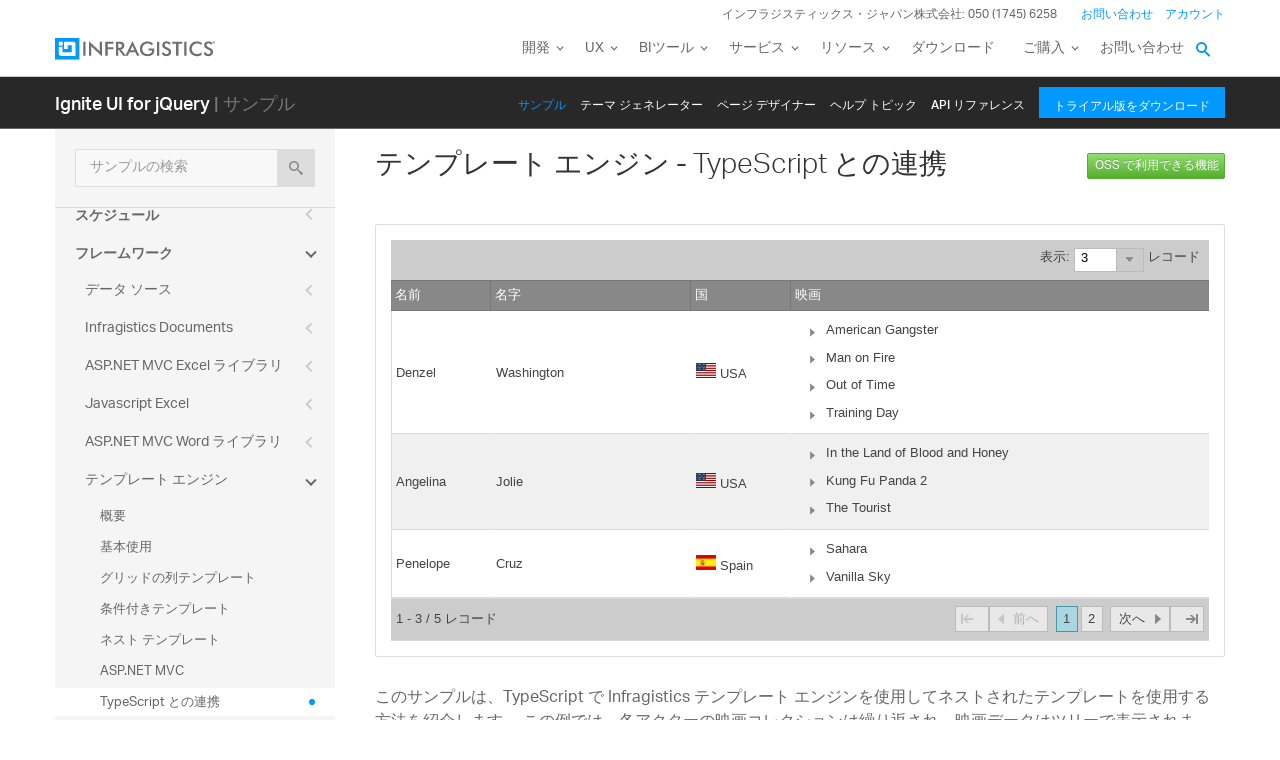

--- FILE ---
content_type: text/html; charset=utf-8
request_url: https://jp.igniteui.com/templating-engine/typescript
body_size: 27091
content:


<!DOCTYPE html>
<!--[if lte IE 8]>
<html class="OldIE no-js">
<![endif]-->
<html class="no-js">
<head>
    <meta name="viewport" content="width=device-width, initial-scale=1, user-scalable=no" />
    <meta charset='utf-8'>
    <meta http-equiv="x-ua-compatible" content="IE=Edge">
    <title>TypeScript との連携 サンプル - テンプレート エンジン コントロールの TypeScript との連携 - Ignite UI for jQuery™</title>
    <meta name="description" content="このサンプルは、TypeScript で Infragistics テンプレート エンジンを使用してネストされたテンプレートを使用する方法を紹介します。      この例では、各アクターの映画コレクションは繰り返され、映画データはツリーで表示されます。" />
    <meta name="keywords" content="TypeScript との連携, テンプレート エンジン, TypeScript, HTML5, html 5, javascript, Infragistics, ユーザー エクスペリエンス, ユーザー インターフェイス, プレゼンテーション レイヤー, asp.net mvc コントロール, web アプリケーション, NetAdvantage jQuery コントロール, IgniteUI, Ignite UI, Ignite UI for jQuery, クライアント側 JavaScript, データ ビジュアライゼーション, ui コンポーネント, ui コントロール, jQuery コントロール" />
    <link rel="canonical" href="http://jp.igniteui.com/templating-engine/typescript" />
    <link rel="alternate" href="https://staging.igniteui.local/templating-engine/typescript" hreflang="en">
    <link rel="alternate" href="https://staging.igniteui.local/templating-engine/typescript" hreflang="en-us">
    <link rel="alternate" href="https://jp.staging.igniteui.local/templating-engine/typescript" hreflang="ja">
    <link rel="alternate" href="https://jp.staging.igniteui.local/templating-engine/typescript" hreflang="ja-jp">
    <link rel="alternate" href="http://jp.igniteui.com/templating-engine/typescript" hreflang="x-default">
    <link rel="shortcut icon" type="image/ico" href="/images/favicon.ico" />
    <link href="/igniteui/css/themes/infragistics/infragistics.theme.css" rel="stylesheet" id="themeCssUrl" />
    <link href="/igniteui/css/structure/infragistics.css" rel="stylesheet" />
    <link href="/css/all.css" rel="stylesheet" />
    
    <!--[if lte IE 7]>
        <link href="/css/sb-legacy.css" rel="stylesheet" />
        <script src="/js/json2.js"></script>
    <![endif]-->


    <script type="text/javascript" src="/js/all.js"></script>

    
    <script type="text/javascript">
        var MyAppUrlSettings = {
            SampleContentURL: '/templating-engine/typescript',
            hostname: '/'
        }
    </script>
    
    <script id="scriptMarker" type="text/javascript" src="/js/sb-sample.js"></script>



    
    
    
    

    
    
    

    
    <script src="/igniteui/js/infragistics.core.js"></script>
    <script src="/igniteui/js/infragistics.lob.js"></script>

    <style type="text/css">
        .clear {
            clear: both;
        }

        .ui-igrating {
            float: left;
        }

        .ratingLabel {
            float: left;
            margin-left: 3px;
            margin-right: 5px;
        }
        .delete-button
        {
            width: 100%;
            font-size: 1em;
            border: solid 1px #777;
            font-family: 'Segoe UI', Arial, sans-serif;
            color: #444;
        }
        .delete-button:hover
        {
            background-color: #d0edfa;
        }
    </style>




<script id="endScriptMarker"></script>


    <script>
        $.ig.util.language = "ja";
    </script>
    <script type="text/javascript" src="/igniteui/js/modules/i18n/regional/infragistics.ui.regional-ja.js"></script>


            <script type="text/javascript">
            (function (i, s, o, g, r, a, m) {i['GoogleAnalyticsObject'] = r; i[r] = i[r] || function () {
            (i[r].q = i[r].q || []).push(arguments)
            }, i[r].l = 1 * new Date(); a = s.createElement(o),
            m = s.getElementsByTagName(o)[0]; a.async = 1; a.src = g; m.parentNode.insertBefore(a, m)
            })(window, document, 'script', '//www.google-analytics.com/analytics.js', 'ga');
            ga('create', 'UA-392932-13', { 'cookieDomain': 'jp.igniteui.com' });
            ga('send', 'pageview');
        </script>
    <!-- Hotjar Tracking Code for https://www.igniteui.com -->
    <script>
        (function (h, o, t, j, a, r) {
            h.hj = h.hj || function () { (h.hj.q = h.hj.q || []).push(arguments) };
            h._hjSettings = { hjid: 247606, hjsv: 5 };
            a = o.getElementsByTagName('head')[0];
            r = o.createElement('script'); r.async = 1;
            r.src = t + h._hjSettings.hjid + j + h._hjSettings.hjsv;
            a.appendChild(r);
        })(window, document, '//static.hotjar.com/c/hotjar-', '.js?sv=');
    </script>

    <!-- New font -->
    <script src="https://use.typekit.net/hgp6gkf.js"></script>
    <script>try { Typekit.load({ async: true }); } catch (e) { }</script>
</head>
<body class="sticky-header">

    <div class="wrapper zIndexOverSamples">
        
<link href="/common/assets/modern/css/layout.css" type="text/css" rel="stylesheet" />
<link href="/common/assets/modern/css/animate-custom.css" type="text/css" rel="stylesheet" />
<link href="/common/assets/modern/css/fontello.css" type="text/css" rel="stylesheet" />
<link href="/common/css/footer.css" type="text/css" rel="stylesheet" />
<link href="/common/css/navigation.css" type="text/css" rel="stylesheet" />

<script src="/common/assets/modern/scripts/plugins.nav.js" type="text/javascript"></script>
<script src="/common/assets/modern/scripts/navigation.js" type="text/javascript"></script>
<script>
    $(function () {
        igNavigation.init();
    });
</script>
    <header id="header" class="globalnav" data-nav-auto-init="true" data-mega-menu="true">
        <div class="sticky-wrapper" style="height: 77px;">
            <div id="header-wrap" class="globalnav__container stuck no-transparent top-animate" data-default-height="175" data-sticky-height="175">
                <!-- CSE Container -->
                <div class="globalnav__search">
                    <div class="globalnav__search-container globalnav__wrapper">
                        <form class="search search__container search--support" data-cse-resultsurl="https://jp.infragistics.com/search">
                            <input id="q" class="search__input" type="text" name="q" value="" placeholder="Infragistics.comを検索" />
                            <button type="submit" value="search">
                                <svg enable-background="new 0 0 512 512" id="search" version="1.1" viewBox="0 0 512 512" xml:space="preserve"
                                     xmlns="http://www.w3.org/2000/svg"
                                     xmlns:xlink="http://www.w3.org/1999/xlink">
                                <path d="M497.913,497.913c-18.782,18.782-49.225,18.782-68.008,0l-84.862-84.863c-34.889,22.382-76.13,35.717-120.659,35.717  C100.469,448.767,0,348.312,0,224.383S100.469,0,224.384,0c123.931,0,224.384,100.452,224.384,224.383  c0,44.514-13.352,85.771-35.718,120.676l84.863,84.863C516.695,448.704,516.695,479.131,497.913,497.913z M224.384,64.109  c-88.511,0-160.274,71.747-160.274,160.273c0,88.526,71.764,160.274,160.274,160.274c88.525,0,160.273-71.748,160.273-160.274  C384.657,135.856,312.909,64.109,224.384,64.109z"></path>
                                </svg>
                            </button>
                        </form>
                    </div>
                </div>
                <!-- Primary Nav -->
                <div class="globalnav__primary clearfix">
                    <div class="globalnav__wrapper">
                        <!-- My Account -->
                        <div class="globalnav__section clearfix">
                            <nav class="globalnav__menu-container">
                                <ul class="navigation navigation--xs navigation--hpad-0">
                                    <li class="navigation__text deemphasize" style="width: auto;">インフラジスティックス・ジャパン株式会社: 050 (1745) 6258</li>
                                    <li>
                                        <a data-id="12408" href="https://jp.infragistics.com/about-us/contact-us" class="mchNoDecorate">お問い合わせ</a>
                                    </li>
                                    <li class="navigation__account">
                                        <a class="signInLink mchNoDecorate" href="https://jp.infragistics.com/my-account/keys-and-downloads">アカウント</a>
                                    </li>
                                </ul>
                            </nav>
                        </div>
                        <!-- <br /><br /><br /> -->
                        <!-- Brand -->
                        <div class="globalnav__brand">
                            <a href="https://jp.infragistics.com" class="mchNoDecorate">
                                <img class="globalnav__logo" src="https://static.infragistics.com/marketing/Website/General/Infragistics-horizontal.svg" alt="Infragistics">
                                <img class="globalnav__logo_abbr" src="https://static.infragistics.com/marketing/Website/General/IG-icon.svg" alt="Infragistics">
                            </a>
                        </div>
                        <!-- Mobile Menu Toggle -->
                        <div class="globalnav__mobile-menu">
                            <a class="globalnav__menu-toggle mchNoDecorate" href="#">
                                <span>メニュー</span>
                            </a>
                        </div>
                        <!-- Global Search Toggle -->
                        <div class="globalnav__search-toggle">
                            <div class="globalnav__search-close">
                                <i></i>
                            </div>
                        </div>
                        <!-- Menu -->
                        <nav class="globalnav__menu-container">
                            <ul class="navigation navigation--navbar navigation--hpad-0 sf-menu">
                                <li class="navigation__mobile-link">
                                    <a class="navigation__sub-menu sf-with-ul mchNoDecorate" href="#">マイ アカウント</a>
                                    <ul class="sub-menu clearfix" style="display: none;">
                                        <li>
                                            <a class="signInLink mchNoDecorate" href="https://jp.infragistics.com/my-account/keys-and-downloads">ログイン</a>
                                        </li>
                                    </ul>
                                </li>
                                <li class="menu-full-width">
                                    <a class="navigation__sub-menu" title="Design and Development" href="https://jp.infragistics.com/products/ultimate"><span class="hidden-md">開発</span><span class="visible-md hidden-lg hidden-sm hidden-xs hidden-xxs">開発</span></a>
                                    <ul>
                                        <li>
                                            <div class="navigation__sub-menu--left">
                                                <div class="navigation__sub-menu--left-item">
                                                    <div class="navigation__sub-menu-header">おすすめパッケージ</div>
                                                    <div class="emphasize">
                                                        <a href="https://jp.infragistics.com/products/ultimate">
                                                            <span class="navigation__sub-menu-title">Infragistics Ultimate</span>
                                                            <span class="navigation__sub-menu-price bgColor--ultimate" style="font-size: 9pt;">¥260,000<br />(税抜)</span>
                                                            <span class="deemphasize">Web、モバイル、デスクトップアプリ構築のためのUX / UIツールキット完全版</span>
                                                        </a>
                                                    </div>
                                                </div>
                                                <div class="navigation__sub-menu--left-item">
                                                    <div class="emphasize">
                                                        <a data-id="12489" href="https://jp.infragistics.com/products/pro">
                                                            <span class="navigation__sub-menu-title">Infragistics Professional</span>
                                                            <span class="navigation__sub-menu-price bgColor--pro" style="font-size: 9pt;">¥180,000<br>(税抜)</span>
                                                            <span class="deemphasize">Web、モバイル、デスクトップ開発者向けの包括的なUIコンポーネントライブラリ</span>
                                                        </a>
                                                    </div>
                                                </div>
                                                <div class="navigation__sub-menu--left-item hidden-sm hidden-xs hidden-xxs">
                                                    <div class="emphasize">
                                                        <a data-id="28766" href="https://jp.infragistics.com/products/ignite-ui">
                                                            <span class="navigation__sub-menu-title">Ignite UI</span>
                                                            <span class="navigation__sub-menu-price bgColor--ignite" style="font-size: 9pt;">¥160,000<br>(税抜)</span>
                                                            <span class="deemphasize">Webアプリを構築するためのUIコンポーネント完全版ライブラリ</span>
                                                        </a>
                                                    </div>
                                                </div>
                                            </div>
                                        </li>
                                        <li>
                                            <div class="navigation__sub-menu-header">WEB向け</div>
                                            <a class="deemphasize" title="App Builder" data-id="32602" href="https://www.appbuilder.dev/ja/platform">App Builder<strong>(New)</strong></a>
                                            <a class="deemphasize" data-id="28766" href="https://jp.infragistics.com/products/ignite-ui">Ignite UI</a>
                                            <a class="deemphasize small-pad-left" data-id="23639" href="https://jp.infragistics.com/products/ignite-ui-angular">Angular</a>
                                            <a class="deemphasize small-pad-left" data-id="28341" href="https://jp.infragistics.com/products/ignite-ui-blazor">Blazor</a>
                                            <a class="deemphasize small-pad-left" data-id="27092" href="https://jp.infragistics.com/products/ignite-ui-react">React</a>
                                            <a class="deemphasize small-pad-left" data-id="28346" href="https://jp.infragistics.com/products/ignite-ui-web-components">Web Components</a>
                                            <a class="deemphasize" data-id="28833" href="https://jp.infragistics.com/products/ignite-ui-aspnet-core">Ultimate UI ASP.NET Core</a>
                                            <a class="deemphasize" data-id="14384" href="https://jp.infragistics.com/products/ignite-ui-aspnet-mvc">Ultimate UI ASP.NET MVC</a>
                                            <a class="deemphasize" data-id="12446" href="https://jp.infragistics.com/products/ignite-ui-jquery">Ultimate UI jQuery</a>
                                            <a class="deemphasize" data-id="12095" href="/products/aspnet">Ultimate UI for ASP.NET Web Forms</a>
                                        </li>
                                        <li>
                                            <div class="navigation__sub-menu-header">デスクトップ向け</div>
                                            <a href="https://jp.infragistics.com/products/windows-forms">Ultimate UI for Windows Forms</a>
                                            <a href="https://jp.infragistics.com/products/wpf">Ultimate UI for WPF</a>
                                            <div class="navigation__sub-menu-header">クロスプラットフォーム向け</div>
                                            <a href="https://jp.infragistics.com/products/xamarin">Ultimate UI for Xamarin</a>
                                        </li>
                                        <li>
                                            <div class="navigation__sub-menu-header">Design to Code</div>
                                            <a class=" hidden-sm hidden-xs hidden-xxs" title="App Builder" href="https://www.appbuilder.dev/ja/platform">App Builder<strong>(New)</strong></a>
                                            <a class="hidden-sm hidden-xs hidden-xxs" href="https://sfdc-jp-staging.infragistics.com/products/appbuilder/app-builder-overview/ui-toolkit">Indigo.Design UIキット</a>
                                        </li>
                                    </ul>
                                </li>
                                <li>
                                    <a class="navigation__sub-menu mchNoDecorate" data-id="24095" href="https://jp.infragistics.com/products/indigo-design">UX</a>
                                    <ul>
                                        <li>
                                            <a data-id="24143" href="https://www.appbuilder.dev/ja/platform" class="mchNoDecorate">
                                                App Builder
                                                <span class="deemphasize">ドラッグアンドドロップで Web アプリケーションを構築できる ローコード WYSIWYGデザイナー</span>
                                            </a>
                                        </li>
                                    </ul>
                                </li>
                                <li>
                                    <a class="navigation__sub-menu" data-id="24095" href="https://www.revealbi.io/ja">BIツール</a>
                                    <ul>
                                        <li><a href="https://www.revealbi.io/ja">Reveal<span class="deemphasize">3ステップでデザインから画面コードを生成できるアプリケーションデザインプラットフォーム</span></a></li>
                                        <li><a href="https://www.slingshotapp.io/ja">Slingshot <span class="deemphasize">データ、プロジェクト管理、コンテンツ、チャット。チームの可能性を最大限に引き出すタスク・プロジェクト管理ツール</span></a></li>
                                    </ul>
                                </li>
                                <li>
                                    <a data-id="28577" href="https://jp.infragistics.com/service-and-support">サービス</a>
                                    <ul>
                                        <li><a data-id="28577" href="https://jp.infragistics.com/service-and-support">サービスとサポート<span class="deemphasize">ご利用ニーズに合わせたサービス・サポートメニューをご用意しております。</span></a></li>
                                        <li><a data-id="28578" href="https://jp.infragistics.com/service-and-support/professional-service">有償技術支援<span class="deemphasize">UX/UIや開発についての各種有償技術支援サービスをご提供しております。</span></a></li>
                                        <li><a data-id="31547" href="https://jp.infragistics.com/service-and-support/angular-introduction-training">Angular入門 技術トレーニング<span class="deemphasize">新たにAngularフレームワークを採用してWebアプリケーション開発を行う際に最適なトレーニングです。</span></a></li>
                                        <li><a data-id="32131" href="https://jp.infragistics.com/service-and-support/blazor-introduction-training">Blazor入門 技術トレーニング<span class="deemphasize">Blazorフレームワークを採用したWebアプリケーション開発を行う場合に最適なトレーニングです。</span></a></li>
                                        <li><a data-id="32332" href="https://jp.infragistics.com/service-and-support/wpf-introduction-training">WPF入門 技術トレーニング<span class="deemphasize">WPFを利用した Windows アプリケーション開発を新たに行う場合に最適なトレーニングです。</span></a></li>
                                    </ul>
                                </li>
                                <li>
                                    <a class="navigation__sub-menu" data-id="12501" href="https://jp.infragistics.com/support/product-help-downloads">リソース</a>
                                    <ul>
                                        <li><a data-id="12501" href="https://jp.infragistics.com/support/product-help-downloads">製品ヘルプ</a></li>
                                        <li><a href="https://kb.jp.infragistics.com/">ナレッジベース</a></li>
                                        <li><a data-id="12562" href="https://jp.infragistics.com/resources/sample-applications">サンプルアプリケーション</a></li>
                                        <li><a data-id="23364" href="https://jp.infragistics.com/resources/jp/case-studies">お客様導入事例</a></li>
                                        <li><a data-id="28562" href="https://jp.infragistics.com/webinars">ウェビナー</a></li>
                                        <li><a data-id="27160" href="https://jp.infragistics.com/resources/jp/whitepapers">ホワイトペーパー</a></li>
                                        <li><a href="https://blogs.jp.infragistics.com">ブログ</a></li>
                                    </ul>
                                </li>
                                <li>
                                    <a href="https://jp.infragistics.com/free-downloads" class="mchNoDecorate">ダウンロード</a>
                                </li>
                                <li>
                                    <a class="navigation__sub-menu mchNoDecorate" data-id="12495" href="https://jp.infragistics.com/how-to-buy">ご購入</a>
                                    <ul>
                                        <li>
                                            <a data-id="12495" href="https://jp.infragistics.com/how-to-buy" class="mchNoDecorate">製品のご購入方法</a>
                                        </li>
                                        <li>
                                            <a data-id="20940" href="https://jp.infragistics.com/how-to-buy/product-pricing" class="mchNoDecorate">製品価格</a>
                                        </li>
                                        <li>
                                            <a data-id="12531" href="https://jp.infragistics.com/support/supported-environments" class="mchNoDecorate">サポート環境</a>
                                        </li>
                                        <li>
                                            <a data-id="12547" href="https://jp.infragistics.com/support/support-policies" class="mchNoDecorate">サポートポリシー</a>
                                        </li>
                                        <li>
                                            <a data-id="20966" href="https://jp.infragistics.com/how-to-buy/renewal" class="mchNoDecorate">サブスクリプション更新</a>
                                        </li>
                                        <li>
                                            <a data-id="12387" href="https://jp.infragistics.com/about-us/resellers" class="mchNoDecorate">販売パートナー</a>
                                        </li>
                                        <li>
                                            <a data-id="12601" href="https://jp.infragistics.com/legal/terms-of-use" class="mchNoDecorate">法的情報</a>
                                        </li>
                                        <li>
                                            <a data-id="13374" href="https://jp.infragistics.com/support/faq" class="mchNoDecorate">FAQ</a>
                                        </li>
                                    </ul>
                                </li>
                                <li>
                                    <a data-id="12408" href="https://jp.infragistics.com/about-us/contact-us" class="mchNoDecorate">お問い合わせ</a>
                                </li>
                            </ul>
                        </nav>
                        <div class="globalnav__overlay">&nbsp;</div>
                    </div>
                </div>
            </div>
        </div>
    </header>

    </div>

    <div id="wrapperDiv">
        <div id="sampleBrowserContainer" class="sbContainer igw-wrapper clearfix">

            
<div class="igw-main-header">
	<section class="igw-main-nav igw-wrapper" id="menu-cente">
		<div class="igw-main-navbar clearfix">
			<h3 class="special-for-controls">
				<a class="headerIcon_click" href="//jp.infragistics.com/products/ignite-ui">Ignite UI for jQuery</a>
						<span>| サンプル</span>
			</h3>
			<nav class="igw-nav-wrapper">
				<ul class="igw-header-nav">
					<li><a class="active" href="/grid/overview">サンプル</a></li>
					<li><a class="" href="/bootstrap-theme-generator">テーマ ジェネレーター</a></li>
					<li><a href="http://designer.igniteui.com/index-release-jp.html">ページ デザイナー</a></li>
					<li><a class="" href="http://jp.igniteui.com/help">ヘルプ トピック</a></li>
					<li><a class="" href="http://jp.igniteui.com/help/api/2025.1/">API リファレンス</a></li>
					<li>
						<a class="igw-mobile-hidden igw-header-btn igw-btn" href="//jp.infragistics.com/products/ignite-ui/download"><span>トライアル版をダウンロード</span></a>
					</li>
				</ul>
			</nav>
		</div>
	</section>
</div>

                <div id="hamburger_click" class="hamburger_click">
                    メニュー
                </div>
                <div id="searchContainer" class="searchContainer igw-mainContainer sb-layout" style="display:none;">
                    <div class="tabs-fixed-top-placeholder">
                        <div class="tabs-fixed-top">
                            <div class="igw-search-title">
                                <span unselectable="on" class="previous-btn" style="display: inline-block;"></span>
                                <h2 class="pageTitle">検索結果</h2>
                            </div>
                        </div>
                    </div>
                    <div class="loaderCss" style="display: none; position: absolute; height: 250px; background: url(../images/loading.gif) 50% 50% no-repeat;"></div>
                    <div class="search-results sample-page">
                        <!-- Search results go here -->
                        
                    </div>
                </div>
                <div id="contentLayer" class="content-layer">
                    <div class="hamburger_icon">
                        <span></span>
                        <span></span>
                        <span></span>
                        <span></span>
                    </div>
                </div>
<nav id="controlsMenu" class="hamburgerMenu">
    <ul>
                <li>
			<div class="navCategory">
				
				<div class="navCategoryFeatures">
					

						<div class="searchContainer">
							<span class="searchFieldContainer" unselectable="on">
								<input id="searchField" />
								<span class="searchHint" unselectable="on">サンプルの検索</span>
								<span unselectable="on" class="searchClearIcon"></span>
								<button id="searchButton" value="search" type="submit" class="igw-search-button btn btn-default">
									<span class="ui-icon ui-icon-search"></span>
								</button>
							</span>
							<div class="igw-no-search-result">検索結果は見つかりませんでした。</div>
						</div>
					<div id="menuSamplesContainer" class="menu-js">
						        <div class="navCategoryFeature">
            <div class="navControlHeader igsb-grids-&amp;-lists">
				<!--<span class="nav-icon"></span>-->
				<a class="igw-arrow-dd toggle" title="グリッドとリスト" href="#">
					グリッドとリスト
				</a>
			</div>
            <ul class="sub-ul" style="display:none;">
                		<li class="navControl">
			<div class="navControlTitle">
				<a class="link-level-2" href="/grid/overview">
					グリッド
				</a>
			</div>
			<ul class="navSampleGroupsList navSamplesList igw-tabs" data-path="grid">
					<li class="navSample navSampleTag tab-link">
						<a href="/grid/overview">
							<span class="igsb-sampleTitle">概要</span>
						</a>
					</li>
						<li class="navSampleGroup">

			<div class="navSampleGroupTitle">データ バインディング</div>
			<ul class="navSamplesList">
						<li class="navSample navSampleTag"  >
							<a href="/grid/json-binding">
				
				<span class="igsb-sampleTitle">JSON のバインド</span>
				</a>
		</li>
		<li class="navSample navSampleTag"  >
							<a href="/grid/html-binding">
				
				<span class="igsb-sampleTitle">HTML のバインド</span>
				</a>
		</li>
		<li class="navSample navSampleTag"  >
							<a href="/grid/datatable-binding">
				
				<span class="igsb-sampleTitle">DataTable のバインド</span>
				</a>
		</li>
		<li class="navSample navSampleTag"  >
							<a href="/grid/bind-grid-with-ko">
				
				<span class="igsb-sampleTitle">KnockoutJS の構成</span>
				</a>
		</li>
		<li class="navSample navSampleTag"  >
							<a href="/grid/aspnet-mvc-helper">
				
				<span class="igsb-sampleTitle">ASP.NET MVC ヘルパー</span>
				</a>
		</li>
		<li class="navSample navSampleTag"  >
							<a href="/grid/append-rows-on-demand">
				
				<span class="igsb-sampleTitle">オン デマンドで行を追加</span>
				</a>
		</li>
		<li class="navSample navSampleTag"  >
							<a href="/grid/bind-web-api">
				
				<span class="igsb-sampleTitle">WebAPI へのバインド</span>
				</a>
		</li>
		<li class="navSample navSampleTag"  >
							<a href="/grid/typescript">
				
				<span class="igsb-sampleTitle">TypeScript との連携</span>
				</a>
		</li>
		<li class="navSample navSampleTag"  >
							<a href="/grid/angular">
				
				<span class="igsb-sampleTitle">AngularJS との連携</span>
				</a>
		</li>
		<li class="navSample navSampleTag"  >
							<a href="/grid/binding-real-time-data">
				
				<span class="igsb-sampleTitle">ライブ更新</span>
				</a>
		</li>

			</ul>
		</li>
		<li class="navSampleGroup">

			<div class="navSampleGroupTitle">機能</div>
			<ul class="navSamplesList">
						<li class="navSample navSampleTag"  >
							<a href="/grid/feature-chooser">
				
				<span class="igsb-sampleTitle">機能セレクター</span>
				</a>
		</li>
		<li class="navSample navSampleTag"  >
							<a href="/grid/feature-persistence">
				
				<span class="igsb-sampleTitle">機能の永続化</span>
				</a>
		</li>
		<li class="navSample navSampleTag"  >
							<a href="/grid/history">
				
				<span class="igsb-sampleTitle">History.js の結合</span>
				</a>
		</li>
		<li class="navSample navSampleTag"  >
							<a href="/grid/cell-merging">
				
				<span class="igsb-sampleTitle">セルの結合</span>
				</a>
		</li>
		<li class="navSample navSampleTag"  >
							<a href="/grid/unbound-column">
				
				<span class="igsb-sampleTitle">非バインド列</span>
				</a>
		</li>
		<li class="navSample navSampleTag"  >
							<a href="/grid/selection">
				
				<span class="igsb-sampleTitle">選択</span>
				</a>
		</li>
		<li class="navSample navSampleTag"  >
							<a href="/grid/row-selectors">
				
				<span class="igsb-sampleTitle">行セレクター</span>
				</a>
		</li>
		<li class="navSample navSampleTag"  >
							<a href="/grid/simple-filtering">
				
				<span class="igsb-sampleTitle">フィルタリング</span>
				</a>
		</li>
		<li class="navSample navSampleTag"  >
							<a href="/grid/advanced-filtering">
				
				<span class="igsb-sampleTitle">高度なフィルタリング</span>
				</a>
		</li>
		<li class="navSample navSampleTag"  >
							<a href="/grid/custom-conditions-filtering">
				
				<span class="igsb-sampleTitle">カスタム条件のフィルタリング</span>
				</a>
		</li>
		<li class="navSample navSampleTag"  >
							<a href="/grid/column-fixing">
				
				<span class="igsb-sampleTitle">列の固定</span>
				</a>
		</li>
		<li class="navSample navSampleTag"  >
							<a href="/grid/sorting-remote">
				
				<span class="igsb-sampleTitle">並べ替え (リモート)</span>
				</a>
		</li>
		<li class="navSample navSampleTag"  >
							<a href="/grid/sorting-local">
				
				<span class="igsb-sampleTitle">並べ替え (ローカル)</span>
				</a>
		</li>
		<li class="navSample navSampleTag"  >
							<a href="/grid/paging">
				
				<span class="igsb-sampleTitle">ページング</span>
				</a>
		</li>
		<li class="navSample navSampleTag"  >
							<a href="/grid/grouping">
				
				<span class="igsb-sampleTitle">GroupBy</span>
				</a>
		</li>
		<li class="navSample navSampleTag"  >
							<a href="/grid/grouping-api">
				
				<span class="igsb-sampleTitle">グループ化 API</span>
				</a>
		</li>
		<li class="navSample navSampleTag"  >
							<a href="/grid/grouping-customization">
				
				<span class="igsb-sampleTitle">グループ化のカスタマイズ</span>
				</a>
		</li>
		<li class="navSample navSampleTag"  >
							<a href="/grid/summaries">
				
				<span class="igsb-sampleTitle">集計</span>
				</a>
		</li>
		<li class="navSample navSampleTag"  >
							<a href="/grid/summaries-remote">
				
				<span class="igsb-sampleTitle">集計 (リモート計算)</span>
				</a>
		</li>
		<li class="navSample navSampleTag"  >
							<a href="/grid/summaries-custom">
				
				<span class="igsb-sampleTitle">カスタム集計</span>
				</a>
		</li>
		<li class="navSample navSampleTag"  >
							<a href="/grid/tooltips">
				
				<span class="igsb-sampleTitle">ツールチップ</span>
				</a>
		</li>
		<li class="navSample navSampleTag"  >
							<a href="/grid/column-hiding">
				
				<span class="igsb-sampleTitle">列の非表示</span>
				</a>
		</li>
		<li class="navSample navSampleTag"  >
							<a href="/grid/column-resizing">
				
				<span class="igsb-sampleTitle">列サイズの変更</span>
				</a>
		</li>
		<li class="navSample navSampleTag"  >
							<a href="/grid/column-moving">
				
				<span class="igsb-sampleTitle">列移動</span>
				</a>
		</li>
		<li class="navSample navSampleTag"  >
							<a href="/grid/column-management">
				
				<span class="igsb-sampleTitle">列管理</span>
				</a>
		</li>
		<li class="navSample navSampleTag"  >
							<a href="/grid/multi-column-headers">
				
				<span class="igsb-sampleTitle">複数列ヘッダー</span>
				</a>
		</li>
		<li class="navSample navSampleTag"  >
							<a href="/grid/multi-row-layout-editing">
				
				<span class="igsb-sampleTitle">複数行レイアウトの編集</span>
				</a>
		</li>
		<li class="navSample navSampleTag"  >
							<a href="/grid/handling-complex-objects">
				
				<span class="igsb-sampleTitle">複合オブジェクトの処理</span>
				</a>
		</li>
		<li class="navSample navSampleTag"  >
							<a href="/grid/multi-row-layout">
				
				<span class="igsb-sampleTitle">複数行レイアウト</span>
				</a>
		</li>
		<li class="navSample navSampleTag"  >
							<a href="/grid/manual-remote-features-handling">
				
				<span class="igsb-sampleTitle"> リモート機能を手動的に処理 </span>
				</a>
		</li>
		<li class="navSample navSampleTag"  >
							<a href="/grid/collapsible-column-groups">
				
				<span class="igsb-sampleTitle">縮小可能な列</span>
				</a>
		</li>
		<li class="navSample navSampleTag"  >
							<a href="/grid/responsive-web-design-mode">
				
				<span class="igsb-sampleTitle">レスポンス Web デザイン モード</span>
				</a>
		</li>
		<li class="navSample navSampleTag"  >
							<a href="/grid/responsive-vertical-rendering">
				
				<span class="igsb-sampleTitle">レスポンシブ垂直レンダリング</span>
				</a>
		</li>
		<li class="navSample navSampleTag"  >
							<a href="/grid/twitter-bootstrap">
				
				<span class="igsb-sampleTitle">Twitter Bootstrap</span>
				</a>
		</li>
		<li class="navSample navSampleTag"  >
							<a href="/grid/responsive-single-column-template">
				
				<span class="igsb-sampleTitle">レスポンシブ単一列テンプレート</span>
				</a>
		</li>
		<li class="navSample navSampleTag"  >
							<a href="/grid/filtering-combo-editor-provider">
				
				<span class="igsb-sampleTitle">Excel スタイル フィルタリング</span>
				</a>
		</li>

			</ul>
		</li>
		<li class="navSampleGroup">

			<div class="navSampleGroupTitle">グリッド Excel エクスポーター</div>
			<ul class="navSamplesList">
						<li class="navSample navSampleTag"  >
							<a href="/grid/export-basic-grid">
				
				<span class="igsb-sampleTitle">基本グリッドを Excel にエクスポート</span>
				</a>
		</li>
		<li class="navSample navSampleTag"  >
							<a href="/grid/export-feature-rich-grid">
				
				<span class="igsb-sampleTitle">機能とグリッドを Excel へエクスポート</span>
				</a>
		</li>
		<li class="navSample navSampleTag"  >
							<a href="/grid/export-client-events">
				
				<span class="igsb-sampleTitle">グリッド Excel エクスポートのカスタマイズ化</span>
				</a>
		</li>
		<li class="navSample navSampleTag"  >
							<a href="/grid/export-grid-loading-indicator">
				
				<span class="igsb-sampleTitle">進行状況インジケーターとグリッドを Excel へエクスポート</span>
				</a>
		</li>

			</ul>
		</li>
		<li class="navSampleGroup">

			<div class="navSampleGroupTitle">テンプレートとレイアウト</div>
			<ul class="navSamplesList">
						<li class="navSample navSampleTag"  >
							<a href="/grid/row-edit-dialog">
				
				<span class="igsb-sampleTitle">行編集ダイアログ</span>
				</a>
		</li>
		<li class="navSample navSampleTag"  >
							<a href="/grid/customize-updating">
				
				<span class="igsb-sampleTitle">編集のカスタマイズ化</span>
				</a>
		</li>
		<li class="navSample navSampleTag"  >
							<a href="/grid/jsrender-integration">
				
				<span class="igsb-sampleTitle">JsRender の結合</span>
				</a>
		</li>
		<li class="navSample navSampleTag"  >
							<a href="/grid/auto-generate-columns">
				
				<span class="igsb-sampleTitle">列の自動生成</span>
				</a>
		</li>
		<li class="navSample navSampleTag"  >
							<a href="/grid/checkbox-column">
				
				<span class="igsb-sampleTitle">チェックボックス列</span>
				</a>
		</li>
		<li class="navSample navSampleTag"  >
							<a href="/grid/column-template">
				
				<span class="igsb-sampleTitle">列テンプレート</span>
				</a>
		</li>
		<li class="navSample navSampleTag"  >
							<a href="/grid/configure-text-alignment">
				
				<span class="igsb-sampleTitle">テキスト配置の構成</span>
				</a>
		</li>
		<li class="navSample navSampleTag"  >
							<a href="/grid/grid-layout">
				
				<span class="igsb-sampleTitle">グリッド レイアウト</span>
				</a>
		</li>
		<li class="navSample navSampleTag"  >
							<a href="/grid/column-format-function">
				
				<span class="igsb-sampleTitle">列の書式関数</span>
				</a>
		</li>
		<li class="navSample navSampleTag"  >
							<a href="/grid/column-formats">
				
				<span class="igsb-sampleTitle">列の書式設定</span>
				</a>
		</li>

			</ul>
		</li>
		<li class="navSampleGroup">

			<div class="navSampleGroupTitle">API 使用</div>
			<ul class="navSamplesList">
						<li class="navSample navSampleTag"  >
							<a href="/grid/editing-api-events">
				
				<span class="igsb-sampleTitle">エディター API およびイベント</span>
				</a>
		</li>
		<li class="navSample navSampleTag"  >
							<a href="/grid/grid-api-events">
				
				<span class="igsb-sampleTitle">グリッド API およびイベント</span>
				</a>
		</li>

			</ul>
		</li>
		<li class="navSampleGroup">

			<div class="navSampleGroupTitle">パフォーマンス</div>
			<ul class="navSamplesList">
						<li class="navSample navSampleTag"  >
							<a href="/grid/virtualization-fixed">
				
				<span class="igsb-sampleTitle">仮想化 (固定)</span>
				</a>
		</li>
		<li class="navSample navSampleTag"  >
							<a href="/grid/virtualization-continuous">
				
				<span class="igsb-sampleTitle">仮想化 (連続)</span>
				</a>
		</li>
		<li class="navSample navSampleTag"  >
							<a href="/grid/grid-performance">
				
				<span class="igsb-sampleTitle">パフォーマンス</span>
				</a>
		</li>

			</ul>
		</li>
		<li class="navSampleGroup">

			<div class="navSampleGroupTitle">編集</div>
			<ul class="navSamplesList">
						<li class="navSample navSampleTag"  >
							<a href="/grid/basic-editing">
				
				<span class="igsb-sampleTitle">編集</span>
				</a>
		</li>
		<li class="navSample navSampleTag"  >
							<a href="/grid/rest-editing">
				
				<span class="igsb-sampleTitle">REST 編集</span>
				</a>
		</li>
		<li class="navSample navSampleTag"  >
							<a href="/grid/paste-from-excel">
				
				<span class="igsb-sampleTitle">Excel からの貼り付け</span>
				</a>
		</li>

			</ul>
		</li>

			</ul>
		</li>
		<li class="navControl">
			<div class="navControlTitle">
				<a class="link-level-2" href="/hierarchical-grid/overview">
					階層グリッド
				</a>
			</div>
			<ul class="navSampleGroupsList navSamplesList igw-tabs" data-path="hierarchical-grid">
					<li class="navSample navSampleTag tab-link">
						<a href="/hierarchical-grid/overview">
							<span class="igsb-sampleTitle">概要</span>
						</a>
					</li>
						<li class="navSampleGroup">

			<div class="navSampleGroupTitle">データ バインディング</div>
			<ul class="navSamplesList">
						<li class="navSample navSampleTag"  >
							<a href="/hierarchical-grid/json-binding">
				
				<span class="igsb-sampleTitle">JSON のバインド</span>
				</a>
		</li>
		<li class="navSample navSampleTag"  >
							<a href="/hierarchical-grid/xml-binding">
				
				<span class="igsb-sampleTitle">XML のバインド</span>
				</a>
		</li>
		<li class="navSample navSampleTag"  >
							<a href="/hierarchical-grid/dataset-binding">
				
				<span class="igsb-sampleTitle">DataSet のバインド</span>
				</a>
		</li>
		<li class="navSample navSampleTag"  >
							<a href="/hierarchical-grid/load-on-demand">
				
				<span class="igsb-sampleTitle">ロード オン デマンド</span>
				</a>
		</li>
		<li class="navSample navSampleTag"  >
							<a href="/hierarchical-grid/typescript">
				
				<span class="igsb-sampleTitle">TypeScript</span>
				</a>
		</li>
		<li class="navSample navSampleTag"  >
							<a href="/hierarchical-grid/angular">
				
				<span class="igsb-sampleTitle">AngularJS</span>
				</a>
		</li>

			</ul>
		</li>
		<li class="navSampleGroup">

			<div class="navSampleGroupTitle">機能</div>
			<ul class="navSamplesList">
						<li class="navSample navSampleTag"  >
							<a href="/hierarchical-grid/cell-merging">
				
				<span class="igsb-sampleTitle">セルの結合</span>
				</a>
		</li>
		<li class="navSample navSampleTag"  >
							<a href="/hierarchical-grid/unbound-column">
				
				<span class="igsb-sampleTitle">非バインド列</span>
				</a>
		</li>
		<li class="navSample navSampleTag"  >
							<a href="/hierarchical-grid/row-edit-dialog">
				
				<span class="igsb-sampleTitle">編集ダイアログ</span>
				</a>
		</li>
		<li class="navSample navSampleTag"  >
							<a href="/hierarchical-grid/selection">
				
				<span class="igsb-sampleTitle">選択</span>
				</a>
		</li>
		<li class="navSample navSampleTag"  >
							<a href="/hierarchical-grid/row-selectors">
				
				<span class="igsb-sampleTitle">行セレクター</span>
				</a>
		</li>
		<li class="navSample navSampleTag"  >
							<a href="/hierarchical-grid/aspnet-mvc-helper">
				
				<span class="igsb-sampleTitle">ASP.NET MVC</span>
				</a>
		</li>

			</ul>
		</li>
		<li class="navSampleGroup">

			<div class="navSampleGroupTitle">API 使用</div>
			<ul class="navSamplesList">
						<li class="navSample navSampleTag"  >
							<a href="/hierarchical-grid/hgrid-api-events">
				
				<span class="igsb-sampleTitle">API およびイベント</span>
				</a>
		</li>

			</ul>
		</li>
		<li class="navSampleGroup">

			<div class="navSampleGroupTitle">編集</div>
			<ul class="navSamplesList">
						<li class="navSample navSampleTag"  >
							<a href="/hierarchical-grid/editing-dataset">
				
				<span class="igsb-sampleTitle">編集</span>
				</a>
		</li>

			</ul>
		</li>
		<li class="navSampleGroup">

			<div class="navSampleGroupTitle">グリッド Excel エクスポーター</div>
			<ul class="navSamplesList">
						<li class="navSample navSampleTag"  >
							<a href="/hierarchical-grid/export-hierarchical-grid">
				
				<span class="igsb-sampleTitle">Excel エクスポート</span>
				</a>
		</li>

			</ul>
		</li>

			</ul>
		</li>
		<li class="navControl">
			<div class="navControlTitle">
				<a class="link-level-2" href="/tree-grid/overview">
					ツリー グリッド
				</a>
			</div>
			<ul class="navSampleGroupsList navSamplesList igw-tabs" data-path="tree-grid">
					<li class="navSample navSampleTag tab-link">
						<a href="/tree-grid/overview">
							<span class="igsb-sampleTitle">概要</span>
						</a>
					</li>
						<li class="navSample navSampleTag"  >
							<a href="/tree-grid/json-binding">
				
				<span class="igsb-sampleTitle">JSON のバインド</span>
				</a>
		</li>
		<li class="navSample navSampleTag"  >
							<a href="/tree-grid/file-explorer">
				
				<span class="igsb-sampleTitle">ファイル エクスプローラー</span>
				</a>
		</li>
		<li class="navSample navSampleTag"  >
							<a href="/tree-grid/balance-sheet">
				
				<span class="igsb-sampleTitle">貸借対照表</span>
				</a>
		</li>
		<li class="navSample navSampleTag"  >
							<a href="/tree-grid/row-selectors">
				
				<span class="igsb-sampleTitle">選択</span>
				</a>
		</li>
		<li class="navSample navSampleTag"  >
							<a href="/tree-grid/load-on-demand">
				
				<span class="igsb-sampleTitle">ロードオンデマンド</span>
				</a>
		</li>
		<li class="navSample navSampleTag"  >
							<a href="/tree-grid/updating">
				
				<span class="igsb-sampleTitle">編集</span>
				</a>
		</li>
		<li class="navSample navSampleTag"  >
							<a href="/tree-grid/aspnet-mvc-helper">
				
				<span class="igsb-sampleTitle">ASP.NET MVC ヘルパー</span>
				</a>
		</li>
		<li class="navSample navSampleTag"  >
							<a href="/tree-grid/remote-features">
				
				<span class="igsb-sampleTitle">リモート機能</span>
				</a>
		</li>
		<li class="navSample navSampleTag"  >
							<a href="/tree-grid/paging">
				
				<span class="igsb-sampleTitle">ページング</span>
				</a>
		</li>
		<li class="navSample navSampleTag"  >
							<a href="/tree-grid/export-to-excel">
				
				<span class="igsb-sampleTitle">Excel エクスポート</span>
				</a>
		</li>
		<li class="navSample navSampleTag"  >
							<a href="/tree-grid/typescript">
				
				<span class="igsb-sampleTitle">TypeScript</span>
				</a>
		</li>
		<li class="navSample navSampleTag"  >
							<a href="/tree-grid/editing-knockout">
				
				<span class="igsb-sampleTitle">KnockoutJS のバインド</span>
				</a>
		</li>
		<li class="navSample navSampleTag"  >
							<a href="/tree-grid/angular">
				
				<span class="igsb-sampleTitle">AngularJS</span>
				</a>
		</li>

			</ul>
		</li>
		<li class="navControl">
			<div class="navControlTitle">
				<a class="link-level-2" href="/spreadsheet/overview">
					スプレッドシート
				</a>
			</div>
			<ul class="navSampleGroupsList navSamplesList igw-tabs" data-path="spreadsheet">
					<li class="navSample navSampleTag tab-link">
						<a href="/spreadsheet/overview">
							<span class="igsb-sampleTitle">概要</span>
						</a>
					</li>
						<li class="navSample navSampleTag"  >
							<a href="/spreadsheet/aspnet-mvc">
				
				<span class="igsb-sampleTitle">ASP.NET MVC</span>
				</a>
		</li>
		<li class="navSample navSampleTag"  >
							<a href="/spreadsheet/view-configuration">
				
				<span class="igsb-sampleTitle">表示の構成</span>
				</a>
		</li>
		<li class="navSample navSampleTag"  >
							<a href="/spreadsheet/loading-data">
				
				<span class="igsb-sampleTitle">Excel ファイルからデータをインポート</span>
				</a>
		</li>
		<li class="navSample navSampleTag"  >
							<a href="/spreadsheet/spreadsheet-conditional-formats">
				
				<span class="igsb-sampleTitle">条件付き書式</span>
				</a>
		</li>
		<li class="navSample navSampleTag"  >
							<a href="/spreadsheet/create-view-save">
				
				<span class="igsb-sampleTitle">ビューの生成とデータの保存</span>
				</a>
		</li>
		<li class="navSample navSampleTag"  >
							<a href="/spreadsheet/spreadsheet-worksheet-sorting">
				
				<span class="igsb-sampleTitle">スプレッドシート ワークシートの並べ替え</span>
				</a>
		</li>
		<li class="navSample navSampleTag"  >
							<a href="/spreadsheet/spreadsheet-sort-dialog-configurations">
				
				<span class="igsb-sampleTitle">スプレッドシート並べ替えダイアログ</span>
				</a>
		</li>
		<li class="navSample navSampleTag"  >
							<a href="/spreadsheet/filter-dialog-configurations">
				
				<span class="igsb-sampleTitle">フィルター ダイアログ</span>
				</a>
		</li>

			</ul>
		</li>
		<li class="navControl">
			<div class="navControlTitle">
				<a class="link-level-2" href="/pivot-data-selector/overview">
					ピボット データ セレクター
				</a>
			</div>
			<ul class="navSampleGroupsList navSamplesList igw-tabs" data-path="pivot-data-selector">
					<li class="navSample navSampleTag tab-link">
						<a href="/pivot-data-selector/overview">
							<span class="igsb-sampleTitle">概要</span>
						</a>
					</li>
						<li class="navSample navSampleTag"  >
							<a href="/pivot-data-selector/binding-to-flat-data-source">
				
				<span class="igsb-sampleTitle">データ バインディング</span>
				</a>
		</li>
		<li class="navSample navSampleTag"  >
							<a href="/pivot-data-selector/using-the-asp-net-mvc-helper-with-flat-data-source">
				
				<span class="igsb-sampleTitle">ASP.NET MVC フラット データ バインディング</span>
				</a>
		</li>
		<li class="navSample navSampleTag"  >
							<a href="/pivot-data-selector/using-the-asp-net-mvc-helper-with-xmla-data-source">
				
				<span class="igsb-sampleTitle">ASP.NET MVC XMLA データ バインディング</span>
				</a>
		</li>
		<li class="navSample navSampleTag"  >
							<a href="/pivot-data-selector/typescript">
				
				<span class="igsb-sampleTitle">TypeScript</span>
				</a>
		</li>

			</ul>
		</li>
		<li class="navControl">
			<div class="navControlTitle">
				<a class="link-level-2" href="/pivot-grid/overview">
					ピボット グリッド
				</a>
			</div>
			<ul class="navSampleGroupsList navSamplesList igw-tabs" data-path="pivot-grid">
					<li class="navSample navSampleTag tab-link">
						<a href="/pivot-grid/overview">
							<span class="igsb-sampleTitle">概要</span>
						</a>
					</li>
						<li class="navSample navSampleTag"  >
							<a href="/pivot-grid/binding-to-flat-data-source">
				
				<span class="igsb-sampleTitle">フラット データ バインディング</span>
				</a>
		</li>
		<li class="navSample navSampleTag"  >
							<a href="/pivot-grid/binding-to-xmla-data-source">
				
				<span class="igsb-sampleTitle">XMLA データ バインディング</span>
				</a>
		</li>
		<li class="navSample navSampleTag"  >
							<a href="/pivot-grid/custom-drag-drop-validation">
				
				<span class="igsb-sampleTitle">カスタム移動検証</span>
				</a>
		</li>
		<li class="navSample navSampleTag"  >
							<a href="/pivot-grid/drag-drop-custom-elements">
				
				<span class="igsb-sampleTitle">カスタム要素のドラッグ アンド ドロップ</span>
				</a>
		</li>
		<li class="navSample navSampleTag"  >
							<a href="/pivot-grid/expand-members">
				
				<span class="igsb-sampleTitle">メンバーの展開</span>
				</a>
		</li>
		<li class="navSample navSampleTag"  >
							<a href="/pivot-grid/chart-integration">
				
				<span class="igsb-sampleTitle">OLAP 視覚化</span>
				</a>
		</li>
		<li class="navSample navSampleTag"  >
							<a href="/pivot-grid/layout-modes">
				
				<span class="igsb-sampleTitle">レイアウト</span>
				</a>
		</li>
		<li class="navSample navSampleTag"  >
							<a href="/pivot-grid/sorting">
				
				<span class="igsb-sampleTitle">並べ替え</span>
				</a>
		</li>
		<li class="navSample navSampleTag"  >
							<a href="/pivot-grid/all-grid-features">
				
				<span class="igsb-sampleTitle">すべてのピボット グリッド機能</span>
				</a>
		</li>
		<li class="navSample navSampleTag"  >
							<a href="/pivot-grid/remote-adomd-provider">
				
				<span class="igsb-sampleTitle">ADOMD.NET</span>
				</a>
		</li>
		<li class="navSample navSampleTag"  >
							<a href="/pivot-grid/remote-xmla-provider">
				
				<span class="igsb-sampleTitle">リモート プロバイダー</span>
				</a>
		</li>
		<li class="navSample navSampleTag"  >
							<a href="/pivot-grid/using-the-asp-net-mvc-helper-with-flat-data-source">
				
				<span class="igsb-sampleTitle">ASP.NET MVC フラット データ バインディング</span>
				</a>
		</li>
		<li class="navSample navSampleTag"  >
							<a href="/pivot-grid/using-the-asp-net-mvc-helper-with-xmla-data-source">
				
				<span class="igsb-sampleTitle">ASP.NET MVC XMLA データ バインディング</span>
				</a>
		</li>
		<li class="navSample navSampleTag"  >
							<a href="/pivot-grid/typescript">
				
				<span class="igsb-sampleTitle">TypeScript</span>
				</a>
		</li>
		<li class="navSample navSampleTag"  >
							<a href="/pivot-grid/angular-with-flat-data-source">
				
				<span class="igsb-sampleTitle">AngularJS でのフラット データ</span>
				</a>
		</li>
		<li class="navSample navSampleTag"  >
							<a href="/pivot-grid/angular-with-xmla-data-source">
				
				<span class="igsb-sampleTitle">AngularJS での XMLA  データ</span>
				</a>
		</li>

			</ul>
		</li>
		<li class="navControl">
			<div class="navControlTitle">
				<a class="link-level-2" href="/pivot-view/overview">
					ピボット ビュー
				</a>
			</div>
			<ul class="navSampleGroupsList navSamplesList igw-tabs" data-path="pivot-view">
					<li class="navSample navSampleTag tab-link">
						<a href="/pivot-view/overview">
							<span class="igsb-sampleTitle">概要</span>
						</a>
					</li>
						<li class="navSample navSampleTag"  >
							<a href="/pivot-view/binding-to-flat-data-source">
				
				<span class="igsb-sampleTitle">フラット データ バインディング</span>
				</a>
		</li>
		<li class="navSample navSampleTag"  >
							<a href="/pivot-view/binding-to-xmla-data-source">
				
				<span class="igsb-sampleTitle">XMLA データ バインディング</span>
				</a>
		</li>
		<li class="navSample navSampleTag"  >
							<a href="/pivot-view/using-the-asp-net-mvc-helper-with-flat-data-source">
				
				<span class="igsb-sampleTitle">ASP.NET MVC フラット データ バインディング</span>
				</a>
		</li>
		<li class="navSample navSampleTag"  >
							<a href="/pivot-view/using-the-asp-net-mvc-helper-with-xmla-data-source">
				
				<span class="igsb-sampleTitle">
      ASP.NET MVC XMLA データ バインディング
    </span>
				</a>
		</li>
		<li class="navSample navSampleTag"  >
							<a href="/pivot-view/typescript">
				
				<span class="igsb-sampleTitle">TypeScript との連携</span>
				</a>
		</li>

			</ul>
		</li>
		<li class="navControl">
			<div class="navControlTitle">
				<a class="link-level-2" href="/tree/overview">
					ツリー
				</a>
			</div>
			<ul class="navSampleGroupsList navSamplesList igw-tabs" data-path="tree">
					<li class="navSample navSampleTag tab-link">
						<a href="/tree/overview">
							<span class="igsb-sampleTitle">概要</span>
						</a>
					</li>
						<li class="navSample navSampleTag"  oss=true>
							<a href="/tree/json-binding">
				
				<span class="igsb-sampleTitle">JSON のバインド</span>
				</a>
		</li>
		<li class="navSample navSampleTag"  oss=true>
							<a href="/tree/html-binding">
				
				<span class="igsb-sampleTitle">HTML のバインド</span>
				</a>
		</li>
		<li class="navSample navSampleTag"  oss=true>
							<a href="/tree/xml-binding">
				
				<span class="igsb-sampleTitle">XML のバインド</span>
				</a>
		</li>
		<li class="navSample navSampleTag"  >
							<a href="/tree/aspnet-mvc-helper">
				
				<span class="igsb-sampleTitle">ASP.NET MVC</span>
				</a>
		</li>
		<li class="navSample navSampleTag"  >
							<a href="/tree/aspnet-mvc-load-on-demand">
				
				<span class="igsb-sampleTitle">ロードオンデマンド</span>
				</a>
		</li>
		<li class="navSample navSampleTag"  oss=true>
							<a href="/tree/bind-tree-with-ko">
				
				<span class="igsb-sampleTitle">KnockoutJS のバインド</span>
				</a>
		</li>
		<li class="navSample navSampleTag"  oss=true>
							<a href="/tree/drag-and-drop-single-tree">
				
				<span class="igsb-sampleTitle">ドラッグ アンド ドロップ - 単一のツリー</span>
				</a>
		</li>
		<li class="navSample navSampleTag"  oss=true>
							<a href="/tree/drag-and-drop-multiple-trees">
				
				<span class="igsb-sampleTitle">ドラッグ アンド ドロップ - 複数のツリー</span>
				</a>
		</li>
		<li class="navSample navSampleTag"  oss=true>
							<a href="/tree/api-and-events">
				
				<span class="igsb-sampleTitle">API およびイベント</span>
				</a>
		</li>
		<li class="navSample navSampleTag"  oss=true>
							<a href="/tree/typescript">
				
				<span class="igsb-sampleTitle">TypeScript との連携</span>
				</a>
		</li>
		<li class="navSample navSampleTag"  oss=true>
							<a href="/tree/angular">
				
				<span class="igsb-sampleTitle">AngularJS との連携</span>
				</a>
		</li>

			</ul>
		</li>

            </ul>
        </div>
        <div class="navCategoryFeature">
            <div class="navControlHeader igsb-charts">
				<!--<span class="nav-icon"></span>-->
				<a class="igw-arrow-dd toggle" title="チャート" href="#">
					チャート
				</a>
			</div>
            <ul class="sub-ul" style="display:none;">
                		<li class="navControl">
			<div class="navControlTitle">
				<a class="link-level-2" href="/data-chart/overview">
					データ チャート
				</a>
			</div>
			<ul class="navSampleGroupsList navSamplesList igw-tabs" data-path="data-chart">
					<li class="navSample navSampleTag tab-link">
						<a href="/data-chart/overview">
							<span class="igsb-sampleTitle">概要</span>
						</a>
					</li>
						<li class="navSample navSampleTag"  >
							<a href="/data-chart/binding-real-time-data">
				
				<span class="igsb-sampleTitle">リアルタイムにデータをバインド</span>
				</a>
		</li>
		<li class="navSample navSampleTag"  >
							<a href="/data-chart/binding-high-volume-data">
				
				<span class="igsb-sampleTitle">大規模データのバインド</span>
				</a>
		</li>
		<li class="navSample navSampleTag"  >
							<a href="/data-chart/binding-with-knockoutJS">
				
				<span class="igsb-sampleTitle">KnockoutJS を使用してデータ チャートをバインド</span>
				</a>
		</li>
		<li class="navSample navSampleTag"  >
							<a href="/data-chart/binding-json-data">
				
				<span class="igsb-sampleTitle">JSON のバインド</span>
				</a>
		</li>
		<li class="navSample navSampleTag"  >
							<a href="/data-chart/binding-xml-data">
				
				<span class="igsb-sampleTitle">XML のバインド</span>
				</a>
		</li>
		<li class="navSample navSampleTag"  >
							<a href="/data-chart/editing-with-knockoutJS">
				
				<span class="igsb-sampleTitle">KnockoutJS でチャート項目の編集</span>
				</a>
		</li>
		<li class="navSample navSampleTag"  >
							<a href="/data-chart/export-image">
				
				<span class="igsb-sampleTitle">画像のエクスポート</span>
				</a>
		</li>
		<li class="navSample navSampleTag"  >
							<a href="/data-chart/charts-bar-series">
				
				<span class="igsb-sampleTitle">棒および柱状シリーズ</span>
				</a>
		</li>
		<li class="navSample navSampleTag"  >
							<a href="/data-chart/charts-category-series">
				
				<span class="igsb-sampleTitle">カテゴリ シリーズ</span>
				</a>
		</li>
		<li class="navSample navSampleTag"  >
							<a href="/data-chart/charts-composite-series">
				
				<span class="igsb-sampleTitle">複合チャート</span>
				</a>
		</li>
		<li class="navSample navSampleTag"  >
							<a href="/data-chart/charts-financial-indicators">
				
				<span class="igsb-sampleTitle">財務指標</span>
				</a>
		</li>
		<li class="navSample navSampleTag"  >
							<a href="/data-chart/charts-financial-series">
				
				<span class="igsb-sampleTitle">財務シリーズ</span>
				</a>
		</li>
		<li class="navSample navSampleTag"  >
							<a href="/data-chart/charts-range-series">
				
				<span class="igsb-sampleTitle">範囲カテゴリー シリーズ</span>
				</a>
		</li>
		<li class="navSample navSampleTag"  >
							<a href="/data-chart/charts-radial-series">
				
				<span class="igsb-sampleTitle">ラジアル シリーズ</span>
				</a>
		</li>
		<li class="navSample navSampleTag"  >
							<a href="/data-chart/charts-polar-series">
				
				<span class="igsb-sampleTitle">極座標シリーズ</span>
				</a>
		</li>
		<li class="navSample navSampleTag"  >
							<a href="/data-chart/charts-scatter-series">
				
				<span class="igsb-sampleTitle">散布シリーズ</span>
				</a>
		</li>
		<li class="navSample navSampleTag"  >
							<a href="/data-chart/charts-shape-series">
				
				<span class="igsb-sampleTitle">チャート - シェイプ シリーズ</span>
				</a>
		</li>
		<li class="navSample navSampleTag"  >
							<a href="/data-chart/charts-stacked-series">
				
				<span class="igsb-sampleTitle">積層型シリーズ</span>
				</a>
		</li>
		<li class="navSample navSampleTag"  >
							<a href="/data-chart/chart-title">
				
				<span class="igsb-sampleTitle">チャートのタイトルとサブタイトル</span>
				</a>
		</li>
		<li class="navSample navSampleTag"  >
							<a href="/data-chart/chart-navigation">
				
				<span class="igsb-sampleTitle">チャート ナビゲーション</span>
				</a>
		</li>
		<li class="navSample navSampleTag"  >
							<a href="/data-chart/chart-elements">
				
				<span class="igsb-sampleTitle">チャートの要素</span>
				</a>
		</li>
		<li class="navSample navSampleTag"  >
							<a href="/data-chart/axis-title">
				
				<span class="igsb-sampleTitle">軸タイトル</span>
				</a>
		</li>
		<li class="navSample navSampleTag"  >
							<a href="/data-chart/axis-intervals">
				
				<span class="igsb-sampleTitle">軸間隔</span>
				</a>
		</li>
		<li class="navSample navSampleTag"  >
							<a href="/data-chart/data-legend">
				
				<span class="igsb-sampleTitle">データ凡例</span>
				</a>
		</li>
		<li class="navSample navSampleTag"  >
							<a href="/data-chart/callout-layer">
				
				<span class="igsb-sampleTitle">コールアウト レイヤー</span>
				</a>
		</li>
		<li class="navSample navSampleTag"  >
							<a href="/data-chart/category-highlight-layer">
				
				<span class="igsb-sampleTitle">カテゴリ ハイライト レイヤー</span>
				</a>
		</li>
		<li class="navSample navSampleTag"  >
							<a href="/data-chart/category-item-highlight-layer">
				
				<span class="igsb-sampleTitle">カテゴリ項目ハイライト レイヤー</span>
				</a>
		</li>
		<li class="navSample navSampleTag"  >
							<a href="/data-chart/category-tooltip-layer">
				
				<span class="igsb-sampleTitle">カテゴリ ツールチップ レイヤー</span>
				</a>
		</li>
		<li class="navSample navSampleTag"  >
							<a href="/data-chart/data-tooltip">
				
				<span class="igsb-sampleTitle">データ ツールチップ</span>
				</a>
		</li>
		<li class="navSample navSampleTag"  >
							<a href="/data-chart/item-tooltip-layer">
				
				<span class="igsb-sampleTitle">項目ツールチップ レイヤー</span>
				</a>
		</li>
		<li class="navSample navSampleTag"  >
							<a href="/data-chart/crosshair-layer">
				
				<span class="igsb-sampleTitle">十字ポインター レイヤー</span>
				</a>
		</li>
		<li class="navSample navSampleTag"  >
							<a href="/data-chart/final-value-layer">
				
				<span class="igsb-sampleTitle">最終値レイヤー</span>
				</a>
		</li>
		<li class="navSample navSampleTag"  >
							<a href="/data-chart/multiple-layers">
				
				<span class="igsb-sampleTitle">複数レイヤー</span>
				</a>
		</li>
		<li class="navSample navSampleTag"  >
							<a href="/data-chart/motion-framework">
				
				<span class="igsb-sampleTitle">Motion Framework</span>
				</a>
		</li>
		<li class="navSample navSampleTag"  >
							<a href="/data-chart/series-tooltips">
				
				<span class="igsb-sampleTitle">シリーズ ツールチップ</span>
				</a>
		</li>
		<li class="navSample navSampleTag"  >
							<a href="/data-chart/series-highlighting-category">
				
				<span class="igsb-sampleTitle">シリーズのハイライト (Category)</span>
				</a>
		</li>
		<li class="navSample navSampleTag"  >
							<a href="/data-chart/series-highlighting-financial">
				
				<span class="igsb-sampleTitle">シリーズのハイライト (財務)</span>
				</a>
		</li>
		<li class="navSample navSampleTag"  >
							<a href="/data-chart/series-custom-highlighting">
				
				<span class="igsb-sampleTitle">カスタムシリーズのハイライト</span>
				</a>
		</li>
		<li class="navSample navSampleTag"  >
							<a href="/data-chart/series-drop-shadows">
				
				<span class="igsb-sampleTitle">影付き</span>
				</a>
		</li>
		<li class="navSample navSampleTag"  >
							<a href="/data-chart/series-fill-gradients">
				
				<span class="igsb-sampleTitle">チャート塗りつぶしのグラデーション</span>
				</a>
		</li>
		<li class="navSample navSampleTag"  >
							<a href="/data-chart/transition-animation-category">
				
				<span class="igsb-sampleTitle">移行アニメーション (Category)</span>
				</a>
		</li>
		<li class="navSample navSampleTag"  >
							<a href="/data-chart/transition-animation-financial">
				
				<span class="igsb-sampleTitle">移行アニメーション (財務)</span>
				</a>
		</li>
		<li class="navSample navSampleTag"  >
							<a href="/data-chart/aspnet-mvc-helper">
				
				<span class="igsb-sampleTitle">ASP.NET MVC の使用</span>
				</a>
		</li>
		<li class="navSample navSampleTag"  >
							<a href="/data-chart/using-angular">
				
				<span class="igsb-sampleTitle">AngularJS との連携</span>
				</a>
		</li>
		<li class="navSample navSampleTag"  >
							<a href="/data-chart/typescript">
				
				<span class="igsb-sampleTitle">TypeScript の使用</span>
				</a>
		</li>

			</ul>
		</li>
		<li class="navControl">
			<div class="navControlTitle">
				<a class="link-level-2" href="/financial-chart/overview">
					ファイナンシャル チャート
				</a>
			</div>
			<ul class="navSampleGroupsList navSamplesList igw-tabs" data-path="financial-chart">
					<li class="navSample navSampleTag tab-link">
						<a href="/financial-chart/overview">
							<span class="igsb-sampleTitle">概要</span>
						</a>
					</li>
						<li class="navSample navSampleTag"  >
							<a href="/financial-chart/axis-settings">
				
				<span class="igsb-sampleTitle">軸設定</span>
				</a>
		</li>
		<li class="navSample navSampleTag"  >
							<a href="/financial-chart/binding-to-data">
				
				<span class="igsb-sampleTitle">データ バインド</span>
				</a>
		</li>
		<li class="navSample navSampleTag"  >
							<a href="/financial-chart/binding-to-live-data">
				
				<span class="igsb-sampleTitle">データ サービスへのバインド</span>
				</a>
		</li>
		<li class="navSample navSampleTag"  >
							<a href="/financial-chart/binding-to-multiple">
				
				<span class="igsb-sampleTitle">複数のデータ セットへのバインド</span>
				</a>
		</li>
		<li class="navSample navSampleTag"  >
							<a href="/financial-chart/chart-type">
				
				<span class="igsb-sampleTitle">チャート タイプ</span>
				</a>
		</li>
		<li class="navSample navSampleTag"  >
							<a href="/financial-chart/indicator-type">
				
				<span class="igsb-sampleTitle">インジケーター タイプ</span>
				</a>
		</li>
		<li class="navSample navSampleTag"  >
							<a href="/financial-chart/legend">
				
				<span class="igsb-sampleTitle">凡例</span>
				</a>
		</li>
		<li class="navSample navSampleTag"  >
							<a href="/financial-chart/data-legend">
				
				<span class="igsb-sampleTitle">データ凡例</span>
				</a>
		</li>
		<li class="navSample navSampleTag"  >
							<a href="/financial-chart/scale-breaks">
				
				<span class="igsb-sampleTitle">スケール ブレイク</span>
				</a>
		</li>
		<li class="navSample navSampleTag"  >
							<a href="/financial-chart/trendlines">
				
				<span class="igsb-sampleTitle">トレンドライン</span>
				</a>
		</li>
		<li class="navSample navSampleTag"  >
							<a href="/financial-chart/volume-type">
				
				<span class="igsb-sampleTitle">ボリューム タイプ</span>
				</a>
		</li>
		<li class="navSample navSampleTag"  >
							<a href="/financial-chart/callout-layer">
				
				<span class="igsb-sampleTitle">コールアウト レイヤー</span>
				</a>
		</li>
		<li class="navSample navSampleTag"  >
							<a href="/financial-chart/category-tooltip-layer">
				
				<span class="igsb-sampleTitle">カテゴリ ツールチップ レイヤー</span>
				</a>
		</li>
		<li class="navSample navSampleTag"  >
							<a href="/financial-chart/data-tooltip">
				
				<span class="igsb-sampleTitle">データ ツールチップ</span>
				</a>
		</li>
		<li class="navSample navSampleTag"  >
							<a href="/financial-chart/item-tooltip-layer">
				
				<span class="igsb-sampleTitle">項目ツールチップ レイヤー</span>
				</a>
		</li>
		<li class="navSample navSampleTag"  >
							<a href="/financial-chart/crosshairs-layer">
				
				<span class="igsb-sampleTitle">十字線レイヤー</span>
				</a>
		</li>
		<li class="navSample navSampleTag"  >
							<a href="/financial-chart/final-value-layer">
				
				<span class="igsb-sampleTitle">最終値レイヤー</span>
				</a>
		</li>

			</ul>
		</li>
		<li class="navControl">
			<div class="navControlTitle">
				<a class="link-level-2" href="/category-chart/overview">
					カテゴリ チャート
				</a>
			</div>
			<ul class="navSampleGroupsList navSamplesList igw-tabs" data-path="category-chart">
					<li class="navSample navSampleTag tab-link">
						<a href="/category-chart/overview">
							<span class="igsb-sampleTitle">概要</span>
						</a>
					</li>
						<li class="navSample navSampleTag"  >
							<a href="/category-chart/axis-intervals">
				
				<span class="igsb-sampleTitle">軸線</span>
				</a>
		</li>
		<li class="navSample navSampleTag"  >
							<a href="/category-chart/axis-labels">
				
				<span class="igsb-sampleTitle">軸ラベル</span>
				</a>
		</li>
		<li class="navSample navSampleTag"  >
							<a href="/category-chart/axis-tickmarks">
				
				<span class="igsb-sampleTitle">軸目盛</span>
				</a>
		</li>
		<li class="navSample navSampleTag"  >
							<a href="/category-chart/axis-titles">
				
				<span class="igsb-sampleTitle">軸タイトル</span>
				</a>
		</li>
		<li class="navSample navSampleTag"  >
							<a href="/category-chart/databinding">
				
				<span class="igsb-sampleTitle">データ バインディング</span>
				</a>
		</li>
		<li class="navSample navSampleTag"  >
							<a href="/category-chart/data-legend">
				
				<span class="igsb-sampleTitle">データ凡例</span>
				</a>
		</li>
		<li class="navSample navSampleTag"  >
							<a href="/category-chart/chart-types">
				
				<span class="igsb-sampleTitle">チャート タイプ</span>
				</a>
		</li>
		<li class="navSample navSampleTag"  >
							<a href="/category-chart/callout-layer">
				
				<span class="igsb-sampleTitle">コールアウト レイヤー</span>
				</a>
		</li>
		<li class="navSample navSampleTag"  >
							<a href="/category-chart/category-highlight-layer">
				
				<span class="igsb-sampleTitle">カテゴリ ハイライト レイヤー</span>
				</a>
		</li>
		<li class="navSample navSampleTag"  >
							<a href="/category-chart/category-tooltip-layer">
				
				<span class="igsb-sampleTitle">カテゴリ ツールチップ レイヤー</span>
				</a>
		</li>
		<li class="navSample navSampleTag"  >
							<a href="/category-chart/crosshairs-layer">
				
				<span class="igsb-sampleTitle">十字線レイヤー</span>
				</a>
		</li>
		<li class="navSample navSampleTag"  >
							<a href="/category-chart/final-value-layer">
				
				<span class="igsb-sampleTitle">最終値レイヤー</span>
				</a>
		</li>
		<li class="navSample navSampleTag"  >
							<a href="/category-chart/item-hightlight-layer">
				
				<span class="igsb-sampleTitle">項目強調表示レイヤー</span>
				</a>
		</li>
		<li class="navSample navSampleTag"  >
							<a href="/category-chart/item-tooltip-layer">
				
				<span class="igsb-sampleTitle">項目ツールチップ レイヤー</span>
				</a>
		</li>
		<li class="navSample navSampleTag"  >
							<a href="/category-chart/marker-types">
				
				<span class="igsb-sampleTitle">マーカー タイプ</span>
				</a>
		</li>
		<li class="navSample navSampleTag"  >
							<a href="/category-chart/titles">
				
				<span class="igsb-sampleTitle">タイトル</span>
				</a>
		</li>
		<li class="navSample navSampleTag"  >
							<a href="/category-chart/tooltips">
				
				<span class="igsb-sampleTitle">ツールチップ</span>
				</a>
		</li>
		<li class="navSample navSampleTag"  >
							<a href="/category-chart/data-tooltip">
				
				<span class="igsb-sampleTitle">データ ツールチップ</span>
				</a>
		</li>

			</ul>
		</li>
		<li class="navControl">
			<div class="navControlTitle">
				<a class="link-level-2" href="/doughnut-chart/overview">
					ドーナツ型チャート
				</a>
			</div>
			<ul class="navSampleGroupsList navSamplesList igw-tabs" data-path="doughnut-chart">
					<li class="navSample navSampleTag tab-link">
						<a href="/doughnut-chart/overview">
							<span class="igsb-sampleTitle">概要</span>
						</a>
					</li>
						<li class="navSample navSampleTag"  >
							<a href="/doughnut-chart/bind-json">
				
				<span class="igsb-sampleTitle">JSON へのバインド</span>
				</a>
		</li>
		<li class="navSample navSampleTag"  >
							<a href="/doughnut-chart/bind-to-collection">
				
				<span class="igsb-sampleTitle">コレクションにバインド</span>
				</a>
		</li>
		<li class="navSample navSampleTag"  >
							<a href="/doughnut-chart/configure-legend">
				
				<span class="igsb-sampleTitle">凡例の構成</span>
				</a>
		</li>
		<li class="navSample navSampleTag"  >
							<a href="/doughnut-chart/labels-tooltips">
				
				<span class="igsb-sampleTitle">ラベルおよびツールチップ</span>
				</a>
		</li>
		<li class="navSample navSampleTag"  >
							<a href="/doughnut-chart/other-category">
				
				<span class="igsb-sampleTitle">「その他」カテゴリ</span>
				</a>
		</li>
		<li class="navSample navSampleTag"  >
							<a href="/doughnut-chart/typescript">
				
				<span class="igsb-sampleTitle">TypeScript の使用</span>
				</a>
		</li>

			</ul>
		</li>
		<li class="navControl">
			<div class="navControlTitle">
				<a class="link-level-2" href="/pie-chart/overview">
					円チャート
				</a>
			</div>
			<ul class="navSampleGroupsList navSamplesList igw-tabs" data-path="pie-chart">
					<li class="navSample navSampleTag tab-link">
						<a href="/pie-chart/overview">
							<span class="igsb-sampleTitle">概要</span>
						</a>
					</li>
						<li class="navSample navSampleTag"  >
							<a href="/pie-chart/binding-xml-data">
				
				<span class="igsb-sampleTitle">XML のバインド</span>
				</a>
		</li>
		<li class="navSample navSampleTag"  >
							<a href="/pie-chart/binding-json-data">
				
				<span class="igsb-sampleTitle">JSON のバインド</span>
				</a>
		</li>
		<li class="navSample navSampleTag"  >
							<a href="/pie-chart/layout-configuration">
				
				<span class="igsb-sampleTitle">レイアウトの構成</span>
				</a>
		</li>
		<li class="navSample navSampleTag"  >
							<a href="/pie-chart/slice-selection">
				
				<span class="igsb-sampleTitle">選択</span>
				</a>
		</li>
		<li class="navSample navSampleTag"  >
							<a href="/pie-chart/aspnet-mvc-helper">
				
				<span class="igsb-sampleTitle">ASP.NET MVC の使用</span>
				</a>
		</li>
		<li class="navSample navSampleTag"  >
							<a href="/pie-chart/typescript">
				
				<span class="igsb-sampleTitle">TypeScript の使用</span>
				</a>
		</li>

			</ul>
		</li>
		<li class="navControl">
			<div class="navControlTitle">
				<a class="link-level-2" href="/funnel-chart/overview">
					ファンネル チャート
				</a>
			</div>
			<ul class="navSampleGroupsList navSamplesList igw-tabs" data-path="funnel-chart">
					<li class="navSample navSampleTag tab-link">
						<a href="/funnel-chart/overview">
							<span class="igsb-sampleTitle">概要</span>
						</a>
					</li>
						<li class="navSample navSampleTag"  >
							<a href="/funnel-chart/binding-xml-data">
				
				<span class="igsb-sampleTitle">XML のバインド</span>
				</a>
		</li>
		<li class="navSample navSampleTag"  >
							<a href="/funnel-chart/bezier-curve-and-tooltips">
				
				<span class="igsb-sampleTitle">ベジエ曲線およびツールチップ</span>
				</a>
		</li>
		<li class="navSample navSampleTag"  >
							<a href="/funnel-chart/slice-display">
				
				<span class="igsb-sampleTitle">スライスの表示</span>
				</a>
		</li>
		<li class="navSample navSampleTag"  >
							<a href="/funnel-chart/slice-selection">
				
				<span class="igsb-sampleTitle">スライスの選択</span>
				</a>
		</li>
		<li class="navSample navSampleTag"  >
							<a href="/funnel-chart/styling">
				
				<span class="igsb-sampleTitle">スタイル設定</span>
				</a>
		</li>
		<li class="navSample navSampleTag"  >
							<a href="/funnel-chart/server-binding">
				
				<span class="igsb-sampleTitle">ASP.NET MVC の使用</span>
				</a>
		</li>
		<li class="navSample navSampleTag"  >
							<a href="/funnel-chart/typescript">
				
				<span class="igsb-sampleTitle">TypeScript の使用</span>
				</a>
		</li>

			</ul>
		</li>
		<li class="navControl">
			<div class="navControlTitle">
				<a class="link-level-2" href="/shape-chart/overview">
					シェープ チャート
				</a>
			</div>
			<ul class="navSampleGroupsList navSamplesList igw-tabs" data-path="shape-chart">
					<li class="navSample navSampleTag tab-link">
						<a href="/shape-chart/overview">
							<span class="igsb-sampleTitle">概要</span>
						</a>
					</li>
						<li class="navSample navSampleTag"  >
							<a href="/shape-chart/axis-intervals">
				
				<span class="igsb-sampleTitle">軸間隔の構成</span>
				</a>
		</li>
		<li class="navSample navSampleTag"  >
							<a href="/shape-chart/axis-labels">
				
				<span class="igsb-sampleTitle">軸ラベルの構成</span>
				</a>
		</li>
		<li class="navSample navSampleTag"  >
							<a href="/shape-chart/axis-titles">
				
				<span class="igsb-sampleTitle">軸タイトルの構成</span>
				</a>
		</li>
		<li class="navSample navSampleTag"  >
							<a href="/shape-chart/binding-break-even-data">
				
				<span class="igsb-sampleTitle">損益分岐点データのバインド</span>
				</a>
		</li>
		<li class="navSample navSampleTag"  >
							<a href="/shape-chart/binding-shapefile-single">
				
				<span class="igsb-sampleTitle">シェープファイルをバインド</span>
				</a>
		</li>
		<li class="navSample navSampleTag"  >
							<a href="/shape-chart/binding-shapefile-multi">
				
				<span class="igsb-sampleTitle">複数のシェープファイルをバインド</span>
				</a>
		</li>
		<li class="navSample navSampleTag"  >
							<a href="/shape-chart/chart-types">
				
				<span class="igsb-sampleTitle">シェープ チャートのタイプ</span>
				</a>
		</li>
		<li class="navSample navSampleTag"  >
							<a href="/shape-chart/chart-type-polygon">
				
				<span class="igsb-sampleTitle">チャート タイプ - 多角形</span>
				</a>
		</li>
		<li class="navSample navSampleTag"  >
							<a href="/shape-chart/chart-type-polyline">
				
				<span class="igsb-sampleTitle">チャート タイプ - ポリライン</span>
				</a>
		</li>
		<li class="navSample navSampleTag"  >
							<a href="/shape-chart/using-legend">
				
				<span class="igsb-sampleTitle">凡例の使用</span>
				</a>
		</li>

			</ul>
		</li>
		<li class="navControl">
			<div class="navControlTitle">
				<a class="link-level-2" href="/sparkline/overview">
					スパークライン
				</a>
			</div>
			<ul class="navSampleGroupsList navSamplesList igw-tabs" data-path="sparkline">
					<li class="navSample navSampleTag tab-link">
						<a href="/sparkline/overview">
							<span class="igsb-sampleTitle">概要</span>
						</a>
					</li>
						<li class="navSample navSampleTag"  >
							<a href="/sparkline/bind-json">
				
				<span class="igsb-sampleTitle">データ バインディング</span>
				</a>
		</li>
		<li class="navSample navSampleTag"  >
							<a href="/sparkline/bind-collection">
				
				<span class="igsb-sampleTitle">コレクションのバインド</span>
				</a>
		</li>
		<li class="navSample navSampleTag"  >
							<a href="/sparkline/bind-to-remote-data">
				
				<span class="igsb-sampleTitle">リモート データにバインド</span>
				</a>
		</li>
		<li class="navSample navSampleTag"  >
							<a href="/sparkline/chart-types">
				
				<span class="igsb-sampleTitle">チャート タイプ</span>
				</a>
		</li>
		<li class="navSample navSampleTag"  >
							<a href="/sparkline/sparkline-in-grid">
				
				<span class="igsb-sampleTitle">グリッドの結合</span>
				</a>
		</li>
		<li class="navSample navSampleTag"  >
							<a href="/sparkline/normal-range-and-trend-lines">
				
				<span class="igsb-sampleTitle">範囲およびトレンドライン</span>
				</a>
		</li>
		<li class="navSample navSampleTag"  >
							<a href="/sparkline/tooltips-and-markers">
				
				<span class="igsb-sampleTitle">ツールチップとマーカー</span>
				</a>
		</li>
		<li class="navSample navSampleTag"  >
							<a href="/sparkline/visual-customization">
				
				<span class="igsb-sampleTitle">視覚設定</span>
				</a>
		</li>
		<li class="navSample navSampleTag"  >
							<a href="/sparkline/api-and-events">
				
				<span class="igsb-sampleTitle">API およびイベント</span>
				</a>
		</li>
		<li class="navSample navSampleTag"  >
							<a href="/sparkline/typescript">
				
				<span class="igsb-sampleTitle">TypeScript との連携</span>
				</a>
		</li>

			</ul>
		</li>

            </ul>
        </div>
        <div class="navCategoryFeature">
            <div class="navControlHeader igsb-gauges">
				<!--<span class="nav-icon"></span>-->
				<a class="igw-arrow-dd toggle" title="ゲージ" href="#">
					ゲージ
				</a>
			</div>
            <ul class="sub-ul" style="display:none;">
                		<li class="navControl">
			<div class="navControlTitle">
				<a class="link-level-2" href="/radial-gauge/overview">
					ラジアル ゲージ
				</a>
			</div>
			<ul class="navSampleGroupsList navSamplesList igw-tabs" data-path="radial-gauge">
					<li class="navSample navSampleTag tab-link">
						<a href="/radial-gauge/overview">
							<span class="igsb-sampleTitle">概要</span>
						</a>
					</li>
						<li class="navSample navSampleTag"  >
							<a href="/radial-gauge/mvc-initialization">
				
				<span class="igsb-sampleTitle">ASP.NET MVC</span>
				</a>
		</li>
		<li class="navSample navSampleTag"  >
							<a href="/radial-gauge/api-usage">
				
				<span class="igsb-sampleTitle">API の使用</span>
				</a>
		</li>
		<li class="navSample navSampleTag"  >
							<a href="/radial-gauge/drag-needle">
				
				<span class="igsb-sampleTitle">針のドラッグ</span>
				</a>
		</li>
		<li class="navSample navSampleTag"  >
							<a href="/radial-gauge/motion-framework">
				
				<span class="igsb-sampleTitle">アニメーション</span>
				</a>
		</li>
		<li class="navSample navSampleTag"  >
							<a href="/radial-gauge/gauge-needle">
				
				<span class="igsb-sampleTitle">視覚設定</span>
				</a>
		</li>
		<li class="navSample navSampleTag"  >
							<a href="/radial-gauge/label-settings">
				
				<span class="igsb-sampleTitle">ラベル設定</span>
				</a>
		</li>
		<li class="navSample navSampleTag"  >
							<a href="/radial-gauge/range">
				
				<span class="igsb-sampleTitle">範囲設定</span>
				</a>
		</li>
		<li class="navSample navSampleTag"  >
							<a href="/radial-gauge/scale-settings">
				
				<span class="igsb-sampleTitle">スケールの設定</span>
				</a>
		</li>
		<li class="navSample navSampleTag"  >
							<a href="/radial-gauge/tickmarks">
				
				<span class="igsb-sampleTitle">目盛り</span>
				</a>
		</li>
		<li class="navSample navSampleTag"  >
							<a href="/radial-gauge/typescript">
				
				<span class="igsb-sampleTitle">TypeScript との連携</span>
				</a>
		</li>

			</ul>
		</li>
		<li class="navControl">
			<div class="navControlTitle">
				<a class="link-level-2" href="/bullet-graph/overview">
					ブレット グラフ
				</a>
			</div>
			<ul class="navSampleGroupsList navSamplesList igw-tabs" data-path="bullet-graph">
					<li class="navSample navSampleTag tab-link">
						<a href="/bullet-graph/overview">
							<span class="igsb-sampleTitle">概要</span>
						</a>
					</li>
						<li class="navSample navSampleTag"  >
							<a href="/bullet-graph/animated-transitions">
				
				<span class="igsb-sampleTitle">アニメーション</span>
				</a>
		</li>
		<li class="navSample navSampleTag"  >
							<a href="/bullet-graph/performance-bar-settings">
				
				<span class="igsb-sampleTitle">パフォーマンス バー</span>
				</a>
		</li>
		<li class="navSample navSampleTag"  >
							<a href="/bullet-graph/grid-integration">
				
				<span class="igsb-sampleTitle">グリッドの結合</span>
				</a>
		</li>
		<li class="navSample navSampleTag"  >
							<a href="/bullet-graph/vertical-orientation">
				
				<span class="igsb-sampleTitle">方向</span>
				</a>
		</li>
		<li class="navSample navSampleTag"  >
							<a href="/bullet-graph/range-settings">
				
				<span class="igsb-sampleTitle">範囲設定</span>
				</a>
		</li>
		<li class="navSample navSampleTag"  >
							<a href="/bullet-graph/scale-labeling-settings">
				
				<span class="igsb-sampleTitle">ラベル設定</span>
				</a>
		</li>
		<li class="navSample navSampleTag"  >
							<a href="/bullet-graph/tooltip-settings">
				
				<span class="igsb-sampleTitle">ツールチップ設定</span>
				</a>
		</li>
		<li class="navSample navSampleTag"  >
							<a href="/bullet-graph/tick-marks-settings">
				
				<span class="igsb-sampleTitle">目盛り設定</span>
				</a>
		</li>
		<li class="navSample navSampleTag"  >
							<a href="/bullet-graph/mvc-initialization">
				
				<span class="igsb-sampleTitle">ASP.NET MVC の使用</span>
				</a>
		</li>
		<li class="navSample navSampleTag"  >
							<a href="/bullet-graph/typescript">
				
				<span class="igsb-sampleTitle">TypeScript の使用</span>
				</a>
		</li>

			</ul>
		</li>
		<li class="navControl">
			<div class="navControlTitle">
				<a class="link-level-2" href="/linear-gauge/overview">
					リニア ゲージ
				</a>
			</div>
			<ul class="navSampleGroupsList navSamplesList igw-tabs" data-path="linear-gauge">
					<li class="navSample navSampleTag tab-link">
						<a href="/linear-gauge/overview">
							<span class="igsb-sampleTitle">概要</span>
						</a>
					</li>
						<li class="navSample navSampleTag"  >
							<a href="/linear-gauge/scale-settings">
				
				<span class="igsb-sampleTitle">スケール設定</span>
				</a>
		</li>
		<li class="navSample navSampleTag"  >
							<a href="/linear-gauge/range-settings">
				
				<span class="igsb-sampleTitle">範囲設定</span>
				</a>
		</li>
		<li class="navSample navSampleTag"  >
							<a href="/linear-gauge/mvc-initialization">
				
				<span class="igsb-sampleTitle">ASP.NET MVC</span>
				</a>
		</li>
		<li class="navSample navSampleTag"  >
							<a href="/linear-gauge/grid-integration">
				
				<span class="igsb-sampleTitle">グリッドの結合</span>
				</a>
		</li>
		<li class="navSample navSampleTag"  >
							<a href="/linear-gauge/animated-transitions">
				
				<span class="igsb-sampleTitle">アニメーション</span>
				</a>
		</li>
		<li class="navSample navSampleTag"  >
							<a href="/linear-gauge/gauge-orientation">
				
				<span class="igsb-sampleTitle">方向</span>
				</a>
		</li>
		<li class="navSample navSampleTag"  >
							<a href="/linear-gauge/needle-dragging">
				
				<span class="igsb-sampleTitle">針のドラッグ</span>
				</a>
		</li>
		<li class="navSample navSampleTag"  >
							<a href="/linear-gauge/needle-settings">
				
				<span class="igsb-sampleTitle">針設定</span>
				</a>
		</li>
		<li class="navSample navSampleTag"  >
							<a href="/linear-gauge/typescript">
				
				<span class="igsb-sampleTitle">TypeScript との連携</span>
				</a>
		</li>

			</ul>
		</li>

            </ul>
        </div>
        <div class="navCategoryFeature">
            <div class="navControlHeader igsb-data-visualizations">
				<!--<span class="nav-icon"></span>-->
				<a class="igw-arrow-dd toggle" title="データ ビジュアライゼーション" href="#">
					データ ビジュアライゼーション
				</a>
			</div>
            <ul class="sub-ul" style="display:none;">
                		<li class="navControl">
			<div class="navControlTitle">
				<a class="link-level-2" href="/map/overview">
					マップ
				</a>
			</div>
			<ul class="navSampleGroupsList navSamplesList igw-tabs" data-path="map">
					<li class="navSample navSampleTag tab-link">
						<a href="/map/overview">
							<span class="igsb-sampleTitle">概要</span>
						</a>
					</li>
						<li class="navSample navSampleTag"  >
							<a href="/map/bing-maps">
				
				<span class="igsb-sampleTitle">Bing Maps</span>
				</a>
		</li>
		<li class="navSample navSampleTag"  >
							<a href="/map/openstreet-maps">
				
				<span class="igsb-sampleTitle">OpenStreet マップ</span>
				</a>
		</li>
		<li class="navSample navSampleTag"  >
							<a href="/map/json-binding">
				
				<span class="igsb-sampleTitle">JSON のバインド</span>
				</a>
		</li>
		<li class="navSample navSampleTag"  >
							<a href="/map/binding-to-collection">
				
				<span class="igsb-sampleTitle">コレクションのバインド</span>
				</a>
		</li>
		<li class="navSample navSampleTag"  >
							<a href="/map/geo-high-density-scatter-series">
				
				<span class="igsb-sampleTitle">散布図シリーズ</span>
				</a>
		</li>
		<li class="navSample navSampleTag"  >
							<a href="/map/geo-symbol-series">
				
				<span class="igsb-sampleTitle">シンボル シリーズ</span>
				</a>
		</li>
		<li class="navSample navSampleTag"  >
							<a href="/map/geo-proportional-symbol-series">
				
				<span class="igsb-sampleTitle">比例シンボル シリーズ</span>
				</a>
		</li>
		<li class="navSample navSampleTag"  >
							<a href="/map/geo-shapes-series">
				
				<span class="igsb-sampleTitle">シェープ シリーズ</span>
				</a>
		</li>
		<li class="navSample navSampleTag"  >
							<a href="/map/geo-polyline-series">
				
				<span class="igsb-sampleTitle">ポリライン シリーズ</span>
				</a>
		</li>
		<li class="navSample navSampleTag"  >
							<a href="/map/geo-scatter-area">
				
				<span class="igsb-sampleTitle">エリア シリーズ</span>
				</a>
		</li>
		<li class="navSample navSampleTag"  >
							<a href="/map/geo-contour-line">
				
				<span class="igsb-sampleTitle">等高線シリーズ</span>
				</a>
		</li>
		<li class="navSample navSampleTag"  >
							<a href="/map/map-tooltips">
				
				<span class="igsb-sampleTitle">マップのツールチップ</span>
				</a>
		</li>
		<li class="navSample navSampleTag"  >
							<a href="/map/marker-template">
				
				<span class="igsb-sampleTitle">マーカー テンプレート</span>
				</a>
		</li>
		<li class="navSample navSampleTag"  >
							<a href="/map/typescript">
				
				<span class="igsb-sampleTitle">TypeScript との連携</span>
				</a>
		</li>
		<li class="navSample navSampleTag"  >
							<a href="/map/angular">
				
				<span class="igsb-sampleTitle">AngularJS との連携</span>
				</a>
		</li>

			</ul>
		</li>
		<li class="navControl">
			<div class="navControlTitle">
				<a class="link-level-2" href="/zoombar/overview">
					ズームバー
				</a>
			</div>
			<ul class="navSampleGroupsList navSamplesList igw-tabs" data-path="zoombar">
					<li class="navSample navSampleTag tab-link">
						<a href="/zoombar/overview">
							<span class="igsb-sampleTitle">概要</span>
						</a>
					</li>
						<li class="navSample navSampleTag"  oss=true>
							<a href="/zoombar/financial-chart">
				
				<span class="igsb-sampleTitle">財務チャート</span>
				</a>
		</li>
		<li class="navSample navSampleTag"  oss=true>
							<a href="/zoombar/typescript">
				
				<span class="igsb-sampleTitle">TypeScript</span>
				</a>
		</li>

			</ul>
		</li>

            </ul>
        </div>
        <div class="navCategoryFeature">
            <div class="navControlHeader igsb-barcodes">
				<!--<span class="nav-icon"></span>-->
				<a class="igw-arrow-dd toggle" title="バーコード" href="#">
					バーコード
				</a>
			</div>
            <ul class="sub-ul" style="display:none;">
                		<li class="navControl">
			<div class="navControlTitle">
				<a class="link-level-2" href="/barcode/overview">
					バーコード
				</a>
			</div>
			<ul class="navSampleGroupsList navSamplesList igw-tabs" data-path="barcode">
					<li class="navSample navSampleTag tab-link">
						<a href="/barcode/overview">
							<span class="igsb-sampleTitle">概要</span>
						</a>
					</li>
						<li class="navSample navSampleTag"  >
							<a href="/barcode/qr-barcode-dimensions">
				
				<span class="igsb-sampleTitle">QR サイズ</span>
				</a>
		</li>
		<li class="navSample navSampleTag"  >
							<a href="/barcode/qr-barcode-settings">
				
				<span class="igsb-sampleTitle">QR 設定</span>
				</a>
		</li>
		<li class="navSample navSampleTag"  >
							<a href="/barcode/qr-barcode-styling">
				
				<span class="igsb-sampleTitle">QR スタイル設定</span>
				</a>
		</li>
		<li class="navSample navSampleTag"  >
							<a href="/barcode/mvc-initialization">
				
				<span class="igsb-sampleTitle">MVC の初期化</span>
				</a>
		</li>
		<li class="navSample navSampleTag"  >
							<a href="/barcode/typescript">
				
				<span class="igsb-sampleTitle">TypeScript との連携</span>
				</a>
		</li>

			</ul>
		</li>

            </ul>
        </div>
        <div class="navCategoryFeature">
            <div class="navControlHeader igsb-data-entry-&amp;-display">
				<!--<span class="nav-icon"></span>-->
				<a class="igw-arrow-dd toggle" title="データ入力と表示" href="#">
					データ入力と表示
				</a>
			</div>
            <ul class="sub-ul" style="display:none;">
                		<li class="navControl">
			<div class="navControlTitle">
				<a class="link-level-2" href="/combo/overview">
					コンボ ボックス
				</a>
			</div>
			<ul class="navSampleGroupsList navSamplesList igw-tabs" data-path="combo">
					<li class="navSample navSampleTag tab-link">
						<a href="/combo/overview">
							<span class="igsb-sampleTitle">概要</span>
						</a>
					</li>
						<li class="navSample navSampleTag"  oss=true>
							<a href="/combo/json-binding">
				
				<span class="igsb-sampleTitle">JSON のバインド</span>
				</a>
		</li>
		<li class="navSample navSampleTag"  oss=true>
							<a href="/combo/html-binding">
				
				<span class="igsb-sampleTitle">HTML のバインド</span>
				</a>
		</li>
		<li class="navSample navSampleTag"  oss=true>
							<a href="/combo/xml-binding">
				
				<span class="igsb-sampleTitle">XML のバインド</span>
				</a>
		</li>
		<li class="navSample navSampleTag"  oss=true>
							<a href="/combo/bind-combo-with-ko">
				
				<span class="igsb-sampleTitle">KnockoutJS のバインド</span>
				</a>
		</li>
		<li class="navSample navSampleTag"  >
							<a href="/combo/aspnet-mvc-helper">
				
				<span class="igsb-sampleTitle">ASP.NET MVC ヘルパー</span>
				</a>
		</li>
		<li class="navSample navSampleTag"  oss=true>
							<a href="/combo/selection-and-checkboxes">
				
				<span class="igsb-sampleTitle">選択およびチェックボックス</span>
				</a>
		</li>
		<li class="navSample navSampleTag"  oss=true>
							<a href="/combo/editing">
				
				<span class="igsb-sampleTitle">編集</span>
				</a>
		</li>
		<li class="navSample navSampleTag"  oss=true>
							<a href="/combo/filtering">
				
				<span class="igsb-sampleTitle">フィルタリング</span>
				</a>
		</li>
		<li class="navSample navSampleTag"  oss=true>
							<a href="/combo/load-on-demand">
				
				<span class="igsb-sampleTitle">ロードオンデマンド</span>
				</a>
		</li>
		<li class="navSample navSampleTag"  oss=true>
							<a href="/combo/virtualization">
				
				<span class="igsb-sampleTitle">仮想化</span>
				</a>
		</li>
		<li class="navSample navSampleTag"  oss=true>
							<a href="/combo/templates">
				
				<span class="igsb-sampleTitle">テンプレート</span>
				</a>
		</li>
		<li class="navSample navSampleTag"  oss=true>
							<a href="/combo/cascading-combos">
				
				<span class="igsb-sampleTitle">カスケード</span>
				</a>
		</li>
		<li class="navSample navSampleTag"  oss=true>
							<a href="/combo/keyboard-navigation">
				
				<span class="igsb-sampleTitle">キーボード ナビゲーション</span>
				</a>
		</li>
		<li class="navSample navSampleTag"  oss=true>
							<a href="/combo/grid-with-combo-editor">
				
				<span class="igsb-sampleTitle">グリッドの結合</span>
				</a>
		</li>
		<li class="navSample navSampleTag"  oss=true>
							<a href="/combo/grouping">
				
				<span class="igsb-sampleTitle">グループ化</span>
				</a>
		</li>
		<li class="navSample navSampleTag"  oss=true>
							<a href="/combo/typescript">
				
				<span class="igsb-sampleTitle">TypeScript との連携</span>
				</a>
		</li>
		<li class="navSample navSampleTag"  oss=true>
							<a href="/combo/angular">
				
				<span class="igsb-sampleTitle">AngularJS との連携</span>
				</a>
		</li>

			</ul>
		</li>
		<li class="navControl">
			<div class="navControlTitle">
				<a class="link-level-2" href="/editors/overview">
					エディター
				</a>
			</div>
			<ul class="navSampleGroupsList navSamplesList igw-tabs" data-path="editors">
					<li class="navSample navSampleTag tab-link">
						<a href="/editors/overview">
							<span class="igsb-sampleTitle">概要</span>
						</a>
					</li>
						<li class="navSample navSampleTag"  oss=true>
							<a href="/editors/credit">
				
				<span class="igsb-sampleTitle">クレジット</span>
				</a>
		</li>
		<li class="navSample navSampleTag"  oss=true>
							<a href="/editors/currency-editor">
				
				<span class="igsb-sampleTitle">通貨エディター</span>
				</a>
		</li>
		<li class="navSample navSampleTag"  oss=true>
							<a href="/editors/percent-editor">
				
				<span class="igsb-sampleTitle">パーセンテージ エディター</span>
				</a>
		</li>
		<li class="navSample navSampleTag"  oss=true>
							<a href="/editors/date-and-time-formats">
				
				<span class="igsb-sampleTitle">日付と時刻書式設定</span>
				</a>
		</li>
		<li class="navSample navSampleTag"  oss=true>
							<a href="/editors/localizing-editors">
				
				<span class="igsb-sampleTitle">エディターのローカリゼーション</span>
				</a>
		</li>
		<li class="navSample navSampleTag"  oss=true>
							<a href="/editors/bind-editors-with-ko">
				
				<span class="igsb-sampleTitle">KnockoutJS のバインド</span>
				</a>
		</li>
		<li class="navSample navSampleTag"  >
							<a href="/editors/load-and-save-form-values">
				
				<span class="igsb-sampleTitle">フォーム値の保存と読み込み</span>
				</a>
		</li>
		<li class="navSample navSampleTag"  >
							<a href="/editors/data-annotation-validation">
				
				<span class="igsb-sampleTitle">データ注釈の検証</span>
				</a>
		</li>
		<li class="navSample navSampleTag"  oss=true>
							<a href="/editors/text-editor">
				
				<span class="igsb-sampleTitle">テキスト エディター</span>
				</a>
		</li>
		<li class="navSample navSampleTag"  >
							<a href="/editors/text-editor-mvc">
				
				<span class="igsb-sampleTitle">テキスト エディター MVC</span>
				</a>
		</li>
		<li class="navSample navSampleTag"  oss=true>
							<a href="/editors/numeric-editor">
				
				<span class="igsb-sampleTitle">数値エディター</span>
				</a>
		</li>
		<li class="navSample navSampleTag"  >
							<a href="/editors/numeric-editor-mvc">
				
				<span class="igsb-sampleTitle">数値エディター MVC</span>
				</a>
		</li>
		<li class="navSample navSampleTag"  oss=true>
							<a href="/editors/mask-editor">
				
				<span class="igsb-sampleTitle">マスク エディター</span>
				</a>
		</li>
		<li class="navSample navSampleTag"  >
							<a href="/editors/mask-editor-mvc">
				
				<span class="igsb-sampleTitle">マスク エディター MVC</span>
				</a>
		</li>
		<li class="navSample navSampleTag"  oss=true>
							<a href="/editors/mask-editor-basic">
				
				<span class="igsb-sampleTitle">マスク エディターの基本サンプル</span>
				</a>
		</li>
		<li class="navSample navSampleTag"  oss=true>
							<a href="/editors/checkbox-editor">
				
				<span class="igsb-sampleTitle">チェックボックス エディター</span>
				</a>
		</li>
		<li class="navSample navSampleTag"  >
							<a href="/editors/date-editor-mvc">
				
				<span class="igsb-sampleTitle">日付エディター MVC</span>
				</a>
		</li>
		<li class="navSample navSampleTag"  oss=true>
							<a href="/editors/date-editor">
				
				<span class="igsb-sampleTitle">日付エディター</span>
				</a>
		</li>
		<li class="navSample navSampleTag"  oss=true>
							<a href="/editors/date-picker-new">
				
				<span class="igsb-sampleTitle">日付ピッカー</span>
				</a>
		</li>
		<li class="navSample navSampleTag"  oss=true>
							<a href="/editors/typescript">
				
				<span class="igsb-sampleTitle">TypeScript との連携</span>
				</a>
		</li>
		<li class="navSample navSampleTag"  oss=true>
							<a href="/editors/angular">
				
				<span class="igsb-sampleTitle">AngularJS との連携</span>
				</a>
		</li>
		<li class="navSample navSampleTag"  oss=true>
							<a href="/editors/date-picker-overview">
				
				<span class="igsb-sampleTitle">DatePicker の概要</span>
				</a>
		</li>
		<li class="navSample navSampleTag"  oss=true>
							<a href="/editors/with-igeditors">
				
				<span class="igsb-sampleTitle">Notifier と igEditors</span>
				</a>
		</li>
		<li class="navSample navSampleTag"  oss=true>
							<a href="/editors/time-picker">
				
				<span class="igsb-sampleTitle">タイムピッカー</span>
				</a>
		</li>

			</ul>
		</li>
		<li class="navControl">
			<div class="navControlTitle">
				<a class="link-level-2" href="/rating/overview">
					レーティング
				</a>
			</div>
			<ul class="navSampleGroupsList navSamplesList igw-tabs" data-path="rating">
					<li class="navSample navSampleTag tab-link">
						<a href="/rating/overview">
							<span class="igsb-sampleTitle">概要</span>
						</a>
					</li>
						<li class="navSample navSampleTag"  >
							<a href="/rating/aspnet-mvc-helper">
				
				<span class="igsb-sampleTitle">ASP.NET MVC ヘルパー</span>
				</a>
		</li>
		<li class="navSample navSampleTag"  oss=true>
							<a href="/rating/precision">
				
				<span class="igsb-sampleTitle">精度</span>
				</a>
		</li>
		<li class="navSample navSampleTag"  oss=true>
							<a href="/rating/custom-items">
				
				<span class="igsb-sampleTitle">カスタム項目</span>
				</a>
		</li>
		<li class="navSample navSampleTag"  oss=true>
							<a href="/rating/custom-styles">
				
				<span class="igsb-sampleTitle">カスタム スタイル</span>
				</a>
		</li>
		<li class="navSample navSampleTag"  oss=true>
							<a href="/rating/typescript">
				
				<span class="igsb-sampleTitle">TypeScript との連携</span>
				</a>
		</li>

			</ul>
		</li>
		<li class="navControl">
			<div class="navControlTitle">
				<a class="link-level-2" href="/html-editor/overview">
					HTML エディター
				</a>
			</div>
			<ul class="navSampleGroupsList navSamplesList igw-tabs" data-path="html-editor">
					<li class="navSample navSampleTag tab-link">
						<a href="/html-editor/overview">
							<span class="igsb-sampleTitle">概要</span>
						</a>
					</li>
						<li class="navSample navSampleTag"  >
							<a href="/html-editor/aspnet-mvc-helper">
				
				<span class="igsb-sampleTitle">ASP.NET MVC</span>
				</a>
		</li>
		<li class="navSample navSampleTag"  oss=true>
							<a href="/html-editor/custom-icons-and-styles">
				
				<span class="igsb-sampleTitle">アイコンとスタイル</span>
				</a>
		</li>
		<li class="navSample navSampleTag"  oss=true>
							<a href="/html-editor/custom-toolbars-and-buttons">
				
				<span class="igsb-sampleTitle">ツールバーとボタン</span>
				</a>
		</li>
		<li class="navSample navSampleTag"  oss=true>
							<a href="/html-editor/standalone-toolbar">
				
				<span class="igsb-sampleTitle">スタンドアロン ツールバー</span>
				</a>
		</li>
		<li class="navSample navSampleTag"  oss=true>
							<a href="/html-editor/edit-content">
				
				<span class="igsb-sampleTitle">編集</span>
				</a>
		</li>
		<li class="navSample navSampleTag"  oss=true>
							<a href="/html-editor/drag-and-drop-upload">
				
				<span class="igsb-sampleTitle">ドラッグ アンド ドロップ</span>
				</a>
		</li>
		<li class="navSample navSampleTag"  oss=true>
							<a href="/html-editor/api-and-events">
				
				<span class="igsb-sampleTitle">API およびイベント</span>
				</a>
		</li>
		<li class="navSample navSampleTag"  oss=true>
							<a href="/html-editor/highlight-code">
				
				<span class="igsb-sampleTitle">強調表示</span>
				</a>
		</li>
		<li class="navSample navSampleTag"  oss=true>
							<a href="/html-editor/typescript">
				
				<span class="igsb-sampleTitle">TypeScript との連携</span>
				</a>
		</li>
		<li class="navSample navSampleTag"  oss=true>
							<a href="/html-editor/angular">
				
				<span class="igsb-sampleTitle">AngularJS との連携</span>
				</a>
		</li>

			</ul>
		</li>
		<li class="navControl">
			<div class="navControlTitle">
				<a class="link-level-2" href="/notifier/overview">
					通知メッセージ
				</a>
			</div>
			<ul class="navSampleGroupsList navSamplesList igw-tabs" data-path="notifier">
					<li class="navSample navSampleTag tab-link">
						<a href="/notifier/overview">
							<span class="igsb-sampleTitle">概要</span>
						</a>
					</li>
						<li class="navSample navSampleTag"  oss=true>
							<a href="/notifier/inline-messages">
				
				<span class="igsb-sampleTitle">インライン メッセージ</span>
				</a>
		</li>

			</ul>
		</li>
		<li class="navControl">
			<div class="navControlTitle">
				<a class="link-level-2" href="/validator/overview">
					バリデーター
				</a>
			</div>
			<ul class="navSampleGroupsList navSamplesList igw-tabs" data-path="validator">
					<li class="navSample navSampleTag tab-link">
						<a href="/validator/overview">
							<span class="igsb-sampleTitle">概要</span>
						</a>
					</li>
				
			</ul>
		</li>

            </ul>
        </div>
        <div class="navCategoryFeature">
            <div class="navControlHeader igsb-interactions">
				<!--<span class="nav-icon"></span>-->
				<a class="igw-arrow-dd toggle" title="操作" href="#">
					操作
				</a>
			</div>
            <ul class="sub-ul" style="display:none;">
                		<li class="navControl">
			<div class="navControlTitle">
				<a class="link-level-2" href="/dialog-window/overview">
					ダイアログ ウィンドウ
				</a>
			</div>
			<ul class="navSampleGroupsList navSamplesList igw-tabs" data-path="dialog-window">
					<li class="navSample navSampleTag tab-link">
						<a href="/dialog-window/overview">
							<span class="igsb-sampleTitle">概要</span>
						</a>
					</li>
						<li class="navSample navSampleTag"  oss=true>
							<a href="/dialog-window/basic-usage">
				
				<span class="igsb-sampleTitle">基本使用</span>
				</a>
		</li>
		<li class="navSample navSampleTag"  oss=true>
							<a href="/dialog-window/icons">
				
				<span class="igsb-sampleTitle">ヘッダー アイコン</span>
				</a>
		</li>
		<li class="navSample navSampleTag"  oss=true>
							<a href="/dialog-window/loading-external-page">
				
				<span class="igsb-sampleTitle">外部ページの読み込み</span>
				</a>
		</li>
		<li class="navSample navSampleTag"  oss=true>
							<a href="/dialog-window/modal-dialog">
				
				<span class="igsb-sampleTitle">モーダル ダイアログ</span>
				</a>
		</li>
		<li class="navSample navSampleTag"  >
							<a href="/dialog-window/aspnet-mvc-helper">
				
				<span class="igsb-sampleTitle">ASP.NET MVC</span>
				</a>
		</li>
		<li class="navSample navSampleTag"  oss=true>
							<a href="/dialog-window/api-and-events">
				
				<span class="igsb-sampleTitle">API およびイベント</span>
				</a>
		</li>
		<li class="navSample navSampleTag"  oss=true>
							<a href="/dialog-window/typescript">
				
				<span class="igsb-sampleTitle">TypeScript との連携</span>
				</a>
		</li>
		<li class="navSample navSampleTag"  oss=true>
							<a href="/dialog-window/angular">
				
				<span class="igsb-sampleTitle">AngularJS との連携</span>
				</a>
		</li>

			</ul>
		</li>
		<li class="navControl">
			<div class="navControlTitle">
				<a class="link-level-2" href="/file-upload/overview">
					ファイル アップロード
				</a>
			</div>
			<ul class="navSampleGroupsList navSamplesList igw-tabs" data-path="file-upload">
					<li class="navSample navSampleTag tab-link">
						<a href="/file-upload/overview">
							<span class="igsb-sampleTitle">概要</span>
						</a>
					</li>
						<li class="navSample navSampleTag"  oss=true>
							<a href="/file-upload/basic-usage">
				
				<span class="igsb-sampleTitle">基本使用</span>
				</a>
		</li>
		<li class="navSample navSampleTag"  >
							<a href="/file-upload/aspnet-mvc-helper">
				
				<span class="igsb-sampleTitle">ASP.NET MVC</span>
				</a>
		</li>
		<li class="navSample navSampleTag"  oss=true>
							<a href="/file-upload/multiple-upload">
				
				<span class="igsb-sampleTitle">複数アップロード</span>
				</a>
		</li>
		<li class="navSample navSampleTag"  oss=true>
							<a href="/file-upload/progress-information">
				
				<span class="igsb-sampleTitle">進行状況インジケーター</span>
				</a>
		</li>
		<li class="navSample navSampleTag"  oss=true>
							<a href="/file-upload/api-events">
				
				<span class="igsb-sampleTitle">API およびイベント</span>
				</a>
		</li>
		<li class="navSample navSampleTag"  oss=true>
							<a href="/file-upload/upload-progress-manager">
				
				<span class="igsb-sampleTitle">進行状況マネージャー</span>
				</a>
		</li>
		<li class="navSample navSampleTag"  oss=true>
							<a href="/file-upload/typescript">
				
				<span class="igsb-sampleTitle">TypeScript</span>
				</a>
		</li>
		<li class="navSample navSampleTag"  oss=true>
							<a href="/file-upload/angular">
				
				<span class="igsb-sampleTitle">AngularJS</span>
				</a>
		</li>

			</ul>
		</li>
		<li class="navControl">
			<div class="navControlTitle">
				<a class="link-level-2" href="/popover/overview">
					ポップオーバー
				</a>
			</div>
			<ul class="navSampleGroupsList navSamplesList igw-tabs" data-path="popover">
					<li class="navSample navSampleTag tab-link">
						<a href="/popover/overview">
							<span class="igsb-sampleTitle">概要</span>
						</a>
					</li>
						<li class="navSample navSampleTag"  oss=true>
							<a href="/popover/basic-popover">
				
				<span class="igsb-sampleTitle">基本使用</span>
				</a>
		</li>
		<li class="navSample navSampleTag"  >
							<a href="/popover/aspnet-mvc-helper">
				
				<span class="igsb-sampleTitle">ASP.NET MVC</span>
				</a>
		</li>
		<li class="navSample navSampleTag"  oss=true>
							<a href="/popover/typescript">
				
				<span class="igsb-sampleTitle">TypeScript</span>
				</a>
		</li>

			</ul>
		</li>
		<li class="navControl">
			<div class="navControlTitle">
				<a class="link-level-2" href="/split-button/overview">
					分割ボタン
				</a>
			</div>
			<ul class="navSampleGroupsList navSamplesList igw-tabs" data-path="split-button">
					<li class="navSample navSampleTag tab-link">
						<a href="/split-button/overview">
							<span class="igsb-sampleTitle">概要</span>
						</a>
					</li>
						<li class="navSample navSampleTag"  oss=true>
							<a href="/split-button/api-and-events">
				
				<span class="igsb-sampleTitle">API およびイベント</span>
				</a>
		</li>
		<li class="navSample navSampleTag"  oss=true>
							<a href="/split-button/typescript">
				
				<span class="igsb-sampleTitle">TypeScript との連携</span>
				</a>
		</li>

			</ul>
		</li>
		<li class="navControl">
			<div class="navControlTitle">
				<a class="link-level-2" href="/video-player/overview">
					ビデオ プレーヤー
				</a>
			</div>
			<ul class="navSampleGroupsList navSamplesList igw-tabs" data-path="video-player">
					<li class="navSample navSampleTag tab-link">
						<a href="/video-player/overview">
							<span class="igsb-sampleTitle">概要</span>
						</a>
					</li>
						<li class="navSample navSampleTag"  oss=true>
							<a href="/video-player/basic-usage">
				
				<span class="igsb-sampleTitle">基本使用</span>
				</a>
		</li>
		<li class="navSample navSampleTag"  >
							<a href="/video-player/aspnet-mvc-helper">
				
				<span class="igsb-sampleTitle">ASP.NET MVC</span>
				</a>
		</li>
		<li class="navSample navSampleTag"  oss=true>
							<a href="/video-player/common-features">
				
				<span class="igsb-sampleTitle">共通機能</span>
				</a>
		</li>
		<li class="navSample navSampleTag"  oss=true>
							<a href="/video-player/related-videos">
				
				<span class="igsb-sampleTitle">関連ビデオ</span>
				</a>
		</li>
		<li class="navSample navSampleTag"  oss=true>
							<a href="/video-player/bookmarks">
				
				<span class="igsb-sampleTitle">ブックマーク</span>
				</a>
		</li>
		<li class="navSample navSampleTag"  oss=true>
							<a href="/video-player/banner-advertisements">
				
				<span class="igsb-sampleTitle">バナー広告</span>
				</a>
		</li>
		<li class="navSample navSampleTag"  oss=true>
							<a href="/video-player/commercials-support">
				
				<span class="igsb-sampleTitle">コマーシャル</span>
				</a>
		</li>
		<li class="navSample navSampleTag"  oss=true>
							<a href="/video-player/fallback-video">
				
				<span class="igsb-sampleTitle">フォールバック ビデオ</span>
				</a>
		</li>
		<li class="navSample navSampleTag"  oss=true>
							<a href="/video-player/typescript">
				
				<span class="igsb-sampleTitle">TypeScript との連携</span>
				</a>
		</li>
		<li class="navSample navSampleTag"  oss=true>
							<a href="/video-player/angular">
				
				<span class="igsb-sampleTitle">AngularJS との連携</span>
				</a>
		</li>

			</ul>
		</li>
		<li class="navControl">
			<div class="navControlTitle">
				<a class="link-level-2" href="/scroll/overview">
					スクロール
				</a>
			</div>
			<ul class="navSampleGroupsList navSamplesList igw-tabs" data-path="scroll">
					<li class="navSample navSampleTag tab-link">
						<a href="/scroll/overview">
							<span class="igsb-sampleTitle">概要</span>
						</a>
					</li>
						<li class="navSample navSampleTag"  oss=true>
							<a href="/scroll/basic-usage">
				
				<span class="igsb-sampleTitle">基本的な使用方法</span>
				</a>
		</li>
		<li class="navSample navSampleTag"  oss=true>
							<a href="/scroll/scrolling-multiple-containers">
				
				<span class="igsb-sampleTitle">複数のコンテナーのスクロール</span>
				</a>
		</li>
		<li class="navSample navSampleTag"  oss=true>
							<a href="/scroll/configuration-options">
				
				<span class="igsb-sampleTitle">構成オプション</span>
				</a>
		</li>
		<li class="navSample navSampleTag"  oss=true>
							<a href="/scroll/styling-static">
				
				<span class="igsb-sampleTitle">静的なスクロールバーのスタイル設定</span>
				</a>
		</li>
		<li class="navSample navSampleTag"  oss=true>
							<a href="/scroll/styling-dynamic">
				
				<span class="igsb-sampleTitle">動的なスクロールバーのスタイル設定</span>
				</a>
		</li>

			</ul>
		</li>

            </ul>
        </div>
        <div class="navCategoryFeature">
            <div class="navControlHeader igsb-menus">
				<!--<span class="nav-icon"></span>-->
				<a class="igw-arrow-dd toggle" title="メニュー" href="#">
					メニュー
				</a>
			</div>
            <ul class="sub-ul" style="display:none;">
                		<li class="navControl">
			<div class="navControlTitle">
				<a class="link-level-2" href="/radial-menu/overview">
					ラジアル メニュー
				</a>
			</div>
			<ul class="navSampleGroupsList navSamplesList igw-tabs" data-path="radial-menu">
					<li class="navSample navSampleTag tab-link">
						<a href="/radial-menu/overview">
							<span class="igsb-sampleTitle">概要</span>
						</a>
					</li>
						<li class="navSample navSampleTag"  >
							<a href="/radial-menu/button-items">
				
				<span class="igsb-sampleTitle">ボタン項目</span>
				</a>
		</li>
		<li class="navSample navSampleTag"  >
							<a href="/radial-menu/color-items">
				
				<span class="igsb-sampleTitle">色項目</span>
				</a>
		</li>
		<li class="navSample navSampleTag"  >
							<a href="/radial-menu/configure-items">
				
				<span class="igsb-sampleTitle">項目の構成</span>
				</a>
		</li>
		<li class="navSample navSampleTag"  >
							<a href="/radial-menu/numeric-items">
				
				<span class="igsb-sampleTitle">数値項目</span>
				</a>
		</li>
		<li class="navSample navSampleTag"  >
							<a href="/radial-menu/mvc-initialization">
				
				<span class="igsb-sampleTitle">ASP.NET MVC</span>
				</a>
		</li>
		<li class="navSample navSampleTag"  >
							<a href="/radial-menu/typescript">
				
				<span class="igsb-sampleTitle">TypeScript</span>
				</a>
		</li>

			</ul>
		</li>

            </ul>
        </div>
        <div class="navCategoryFeature">
            <div class="navControlHeader igsb-layouts">
				<!--<span class="nav-icon"></span>-->
				<a class="igw-arrow-dd toggle" title="レイアウト" href="#">
					レイアウト
				</a>
			</div>
            <ul class="sub-ul" style="display:none;">
                		<li class="navControl">
			<div class="navControlTitle">
				<a class="link-level-2" href="/layout-manager/overview">
					レイアウト マネージャー
				</a>
			</div>
			<ul class="navSampleGroupsList navSamplesList igw-tabs" data-path="layout-manager">
					<li class="navSample navSampleTag tab-link">
						<a href="/layout-manager/overview">
							<span class="igsb-sampleTitle">概要</span>
						</a>
					</li>
						<li class="navSample navSampleTag"  oss=true>
							<a href="/layout-manager/border-layout-markup">
				
				<span class="igsb-sampleTitle">境界線のレイアウト - HTML マークアップ</span>
				</a>
		</li>
		<li class="navSample navSampleTag"  oss=true>
							<a href="/layout-manager/border-layout">
				
				<span class="igsb-sampleTitle">境界線のレイアウト - JavaScript の初期化</span>
				</a>
		</li>
		<li class="navSample navSampleTag"  oss=true>
							<a href="/layout-manager/column-layout-markup">
				
				<span class="igsb-sampleTitle">列レイアウト</span>
				</a>
		</li>
		<li class="navSample navSampleTag"  oss=true>
							<a href="/layout-manager/flow-layout">
				
				<span class="igsb-sampleTitle">フロー レイアウト</span>
				</a>
		</li>
		<li class="navSample navSampleTag"  oss=true>
							<a href="/layout-manager/grid-layout">
				
				<span class="igsb-sampleTitle">グリッド レイアウト</span>
				</a>
		</li>
		<li class="navSample navSampleTag"  oss=true>
							<a href="/layout-manager/grid-layout-custom-size">
				
				<span class="igsb-sampleTitle">カスタム サイズのグリッド レイアウト</span>
				</a>
		</li>
		<li class="navSample navSampleTag"  oss=true>
							<a href="/layout-manager/vertical-layout">
				
				<span class="igsb-sampleTitle">垂直レイアウト</span>
				</a>
		</li>
		<li class="navSample navSampleTag"  >
							<a href="/layout-manager/aspnet-mvc-helper">
				
				<span class="igsb-sampleTitle">ASP.NET MVC</span>
				</a>
		</li>
		<li class="navSample navSampleTag"  oss=true>
							<a href="/layout-manager/typescript">
				
				<span class="igsb-sampleTitle">TypeScript との連携</span>
				</a>
		</li>
		<li class="navSample navSampleTag"  oss=true>
							<a href="/layout-manager/angular">
				
				<span class="igsb-sampleTitle">AngularJS との連携</span>
				</a>
		</li>

			</ul>
		</li>
		<li class="navControl">
			<div class="navControlTitle">
				<a class="link-level-2" href="/splitter/overview">
					スプリッター
				</a>
			</div>
			<ul class="navSampleGroupsList navSamplesList igw-tabs" data-path="splitter">
					<li class="navSample navSampleTag tab-link">
						<a href="/splitter/overview">
							<span class="igsb-sampleTitle">概要</span>
						</a>
					</li>
						<li class="navSample navSampleTag"  oss=true>
							<a href="/splitter/basic-vertical-splitter">
				
				<span class="igsb-sampleTitle">垂直スプリッター</span>
				</a>
		</li>
		<li class="navSample navSampleTag"  oss=true>
							<a href="/splitter/basic-horizontal-splitter">
				
				<span class="igsb-sampleTitle">水平スプリッター</span>
				</a>
		</li>
		<li class="navSample navSampleTag"  oss=true>
							<a href="/splitter/nested-splitters">
				
				<span class="igsb-sampleTitle">ネスト スプリッター</span>
				</a>
		</li>
		<li class="navSample navSampleTag"  >
							<a href="/splitter/aspnet-mvc-helper-splitter">
				
				<span class="igsb-sampleTitle">ASP.NET MVC の基本的な使用方法</span>
				</a>
		</li>
		<li class="navSample navSampleTag"  oss=true>
							<a href="/splitter/api-events-splitter">
				
				<span class="igsb-sampleTitle">スプリッター API およびイベント</span>
				</a>
		</li>
		<li class="navSample navSampleTag"  oss=true>
							<a href="/splitter/typescript">
				
				<span class="igsb-sampleTitle">TypeScript との連携</span>
				</a>
		</li>

			</ul>
		</li>
		<li class="navControl">
			<div class="navControlTitle">
				<a class="link-level-2" href="/tile-manager/overview">
					タイル マネージャー
				</a>
			</div>
			<ul class="navSampleGroupsList navSamplesList igw-tabs" data-path="tile-manager">
					<li class="navSample navSampleTag tab-link">
						<a href="/tile-manager/overview">
							<span class="igsb-sampleTitle">概要</span>
						</a>
					</li>
						<li class="navSample navSampleTag"  oss=true>
							<a href="/tile-manager/collapsible-splitter">
				
				<span class="igsb-sampleTitle">縮小可能なスプリッター</span>
				</a>
		</li>
		<li class="navSample navSampleTag"  oss=true>
							<a href="/tile-manager/leading-tile">
				
				<span class="igsb-sampleTitle">リード タイル</span>
				</a>
		</li>
		<li class="navSample navSampleTag"  oss=true>
							<a href="/tile-manager/bind-json">
				
				<span class="igsb-sampleTitle">データ バインディング</span>
				</a>
		</li>
		<li class="navSample navSampleTag"  oss=true>
							<a href="/tile-manager/item-configurations">
				
				<span class="igsb-sampleTitle">タイル設定</span>
				</a>
		</li>
		<li class="navSample navSampleTag"  oss=true>
							<a href="/tile-manager/custom-size-tiles">
				
				<span class="igsb-sampleTitle">カスタム サイズ タイル</span>
				</a>
		</li>
		<li class="navSample navSampleTag"  >
							<a href="/tile-manager/aspnet-mvc-helper">
				
				<span class="igsb-sampleTitle">ASP.NET MVC の基本的な使用方法</span>
				</a>
		</li>
		<li class="navSample navSampleTag"  oss=true>
							<a href="/tile-manager/typescript">
				
				<span class="igsb-sampleTitle">TypeScript との連携</span>
				</a>
		</li>
		<li class="navSample navSampleTag"  >
							<a href="/tile-manager/angular">
				
				<span class="igsb-sampleTitle">AngularJS との連携</span>
				</a>
		</li>

			</ul>
		</li>
		<li class="navControl">
			<div class="navControlTitle">
				<a class="link-level-2" href="/dock-manager/overview">
					Dock Manager
				</a>
			</div>
			<ul class="navSampleGroupsList navSamplesList igw-tabs" data-path="dock-manager">
					<li class="navSample navSampleTag tab-link">
						<a href="/dock-manager/overview">
							<span class="igsb-sampleTitle">概要</span>
						</a>
					</li>
						<li class="navSampleGroup">

			<div class="navSampleGroupTitle"></div>
			<ul class="navSamplesList">
						<li class="navSample navSampleTag"  >
							<a href="/dock-manager/dock-manager">
				
				<span class="igsb-sampleTitle">Dock Manager</span>
				</a>
		</li>

			</ul>
		</li>

			</ul>
		</li>

            </ul>
        </div>
        <div class="navCategoryFeature">
            <div class="navControlHeader igsb-styling-&amp;-theming">
				<!--<span class="nav-icon"></span>-->
				<a class="igw-arrow-dd toggle" title="スタイルとテーマ" href="#">
					スタイルとテーマ
				</a>
			</div>
            <ul class="sub-ul" style="display:none;">
                		<li class="navControl">
			<div class="navControlTitle">
				<a class="link-level-2" href="/themes/overview">
					テーマ
				</a>
			</div>
			<ul class="navSampleGroupsList navSamplesList igw-tabs" data-path="themes">
					<li class="navSample navSampleTag tab-link">
						<a href="/themes/overview">
							<span class="igsb-sampleTitle">概要</span>
						</a>
					</li>
						<li class="navSample navSampleTag"  oss=true>
							<a href="/themes/metro">
				
				<span class="igsb-sampleTitle">Metro テーマ</span>
				</a>
		</li>
		<li class="navSample navSampleTag"  oss=true>
							<a href="/themes/ios">
				
				<span class="igsb-sampleTitle">iOS テーマ</span>
				</a>
		</li>
		<li class="navSample navSampleTag"  oss=true>
							<a href="/themes/bootstrap-default">
				
				<span class="igsb-sampleTitle">Bootstrap Default</span>
				</a>
		</li>
		<li class="navSample navSampleTag"  oss=true>
							<a href="/themes/bootstrap4-default">
				
				<span class="igsb-sampleTitle">Bootstrap 4 Default</span>
				</a>
		</li>
		<li class="navSample navSampleTag"  oss=true>
							<a href="/themes/bootstrap-superhero">
				
				<span class="igsb-sampleTitle">Bootstrap Superhero</span>
				</a>
		</li>
		<li class="navSample navSampleTag"  oss=true>
							<a href="/themes/bootstrap-flatly">
				
				<span class="igsb-sampleTitle">Bootstrap Flatly</span>
				</a>
		</li>
		<li class="navSample navSampleTag"  oss=true>
							<a href="/themes/bootstrap-yeti">
				
				<span class="igsb-sampleTitle">Bootstrap Yeti</span>
				</a>
		</li>

			</ul>
		</li>

            </ul>
        </div>
        <div class="navCategoryFeature">
            <div class="navControlHeader igsb-scheduling">
				<!--<span class="nav-icon"></span>-->
				<a class="igw-arrow-dd toggle" title="スケジュール" href="#">
					スケジュール
				</a>
			</div>
            <ul class="sub-ul" style="display:none;">
                		<li class="navControl">
			<div class="navControlTitle">
				<a class="link-level-2" href="/scheduler/overview">
					スケジュール
				</a>
			</div>
			<ul class="navSampleGroupsList navSamplesList igw-tabs" data-path="scheduler">
					<li class="navSample navSampleTag tab-link">
						<a href="/scheduler/overview">
							<span class="igsb-sampleTitle">概要</span>
						</a>
					</li>
						<li class="navSample navSampleTag"  >
							<a href="/scheduler/subject-indicators">
				
				<span class="igsb-sampleTitle">件名インジケーター</span>
				</a>
		</li>
		<li class="navSample navSampleTag"  >
							<a href="/scheduler/appointment-indicators">
				
				<span class="igsb-sampleTitle">予定インジケーター</span>
				</a>
		</li>
		<li class="navSample navSampleTag"  >
							<a href="/scheduler/week-and-day-view">
				
				<span class="igsb-sampleTitle">日表示および週表示の設定</span>
				</a>
		</li>
		<li class="navSample navSampleTag"  >
							<a href="/scheduler/recurrence">
				
				<span class="igsb-sampleTitle">定期的なアクティビティの構成</span>
				</a>
		</li>

			</ul>
		</li>

            </ul>
        </div>
        <div class="navCategoryFeature">
            <div class="navControlHeader igsb-frameworks">
				<!--<span class="nav-icon"></span>-->
				<a class="igw-arrow-dd toggle" title="フレームワーク" href="#">
					フレームワーク
				</a>
			</div>
            <ul class="sub-ul" style="display:none;">
                		<li class="navControl">
			<div class="navControlTitle">
				<a class="link-level-2" href="/data-source/overview">
					データ ソース
				</a>
			</div>
			<ul class="navSampleGroupsList navSamplesList igw-tabs" data-path="data-source">
					<li class="navSample navSampleTag tab-link">
						<a href="/data-source/overview">
							<span class="igsb-sampleTitle">概要</span>
						</a>
					</li>
						<li class="navSample navSampleTag"  oss=true>
							<a href="/data-source/json-binding">
				
				<span class="igsb-sampleTitle">JSON のバインド</span>
				</a>
		</li>
		<li class="navSample navSampleTag"  oss=true>
							<a href="/data-source/html-binding">
				
				<span class="igsb-sampleTitle">HTML のバインド</span>
				</a>
		</li>
		<li class="navSample navSampleTag"  oss=true>
							<a href="/data-source/mashup">
				
				<span class="igsb-sampleTitle">マッシュアップ バインディング</span>
				</a>
		</li>
		<li class="navSample navSampleTag"  oss=true>
							<a href="/data-source/odata">
				
				<span class="igsb-sampleTitle">OData バインディング</span>
				</a>
		</li>
		<li class="navSample navSampleTag"  oss=true>
							<a href="/data-source/xml-binding">
				
				<span class="igsb-sampleTitle">XML のバインド</span>
				</a>
		</li>
		<li class="navSample navSampleTag"  oss=true>
							<a href="/data-source/typescript">
				
				<span class="igsb-sampleTitle">TypeScript との連携</span>
				</a>
		</li>

			</ul>
		</li>
		<li class="navControl">
			<div class="navControlTitle">
				<a class="link-level-2" href="/infragistics-documents/overview">
					Infragistics Documents
				</a>
			</div>
			<ul class="navSampleGroupsList navSamplesList igw-tabs" data-path="infragistics-documents">
					<li class="navSample navSampleTag tab-link">
						<a href="/infragistics-documents/overview">
							<span class="igsb-sampleTitle">概要</span>
						</a>
					</li>
						<li class="navSample navSampleTag"  >
							<a href="/infragistics-documents/create-pdf-or-xps">
				
				<span class="igsb-sampleTitle">PDF または XPS の作成</span>
				</a>
		</li>

			</ul>
		</li>
		<li class="navControl">
			<div class="navControlTitle">
				<a class="link-level-2" href="/infragistics-excel/overview">
					ASP.NET MVC Excel ライブラリ
				</a>
			</div>
			<ul class="navSampleGroupsList navSamplesList igw-tabs" data-path="infragistics-excel">
					<li class="navSample navSampleTag tab-link">
						<a href="/infragistics-excel/overview">
							<span class="igsb-sampleTitle">概要</span>
						</a>
					</li>
						<li class="navSample navSampleTag"  >
							<a href="/infragistics-excel/create-excel-worksheet">
				
				<span class="igsb-sampleTitle">Excel ワークシートの作成</span>
				</a>
		</li>

			</ul>
		</li>
		<li class="navControl">
			<div class="navControlTitle">
				<a class="link-level-2" href="/javascript-excel-library/overview">
					Javascript Excel
				</a>
			</div>
			<ul class="navSampleGroupsList navSamplesList igw-tabs" data-path="javascript-excel-library">
					<li class="navSample navSampleTag tab-link">
						<a href="/javascript-excel-library/overview">
							<span class="igsb-sampleTitle">概要</span>
						</a>
					</li>
						<li class="navSample navSampleTag"  >
							<a href="/javascript-excel-library/excel-conditional-formatting">
				
				<span class="igsb-sampleTitle">Excel の条件付き書式設定</span>
				</a>
		</li>
		<li class="navSample navSampleTag"  >
							<a href="/javascript-excel-library/excel-table">
				
				<span class="igsb-sampleTitle">Excel の表</span>
				</a>
		</li>
		<li class="navSample navSampleTag"  >
							<a href="/javascript-excel-library/excel-formatting">
				
				<span class="igsb-sampleTitle">Excel の書式設定</span>
				</a>
		</li>
		<li class="navSample navSampleTag"  >
							<a href="/javascript-excel-library/excel-formulas">
				
				<span class="igsb-sampleTitle">Excel の数式</span>
				</a>
		</li>
		<li class="navSample navSampleTag"  >
							<a href="/javascript-excel-library/excel-import-data">
				
				<span class="igsb-sampleTitle">Excel からデータをインポート</span>
				</a>
		</li>
		<li class="navSample navSampleTag"  >
							<a href="/javascript-excel-library/excel-worksheet-charts">
				
				<span class="igsb-sampleTitle">ワークシート チャート</span>
				</a>
		</li>
		<li class="navSample navSampleTag"  >
							<a href="/javascript-excel-library/excel-worksheet-filtering">
				
				<span class="igsb-sampleTitle">Excel ワークシートのフィルタリング</span>
				</a>
		</li>
		<li class="navSample navSampleTag"  >
							<a href="/javascript-excel-library/excel-worksheet-sorting">
				
				<span class="igsb-sampleTitle">Excel ワークシートの並べ替え</span>
				</a>
		</li>
		<li class="navSample navSampleTag"  >
							<a href="/javascript-excel-library/excel-working-with-sparklines">
				
				<span class="igsb-sampleTitle">スパークラインの作業</span>
				</a>
		</li>
		<li class="navSample navSampleTag"  >
							<a href="/javascript-excel-library/excel-sparklines-and-data-trends">
				
				<span class="igsb-sampleTitle">スパークラインとデータ トレンド</span>
				</a>
		</li>

			</ul>
		</li>
		<li class="navControl">
			<div class="navControlTitle">
				<a class="link-level-2" href="/infragistics-word/overview">
					ASP.NET MVC Word ライブラリ
				</a>
			</div>
			<ul class="navSampleGroupsList navSamplesList igw-tabs" data-path="infragistics-word">
					<li class="navSample navSampleTag tab-link">
						<a href="/infragistics-word/overview">
							<span class="igsb-sampleTitle">概要</span>
						</a>
					</li>
						<li class="navSample navSampleTag"  >
							<a href="/infragistics-word/create-word-table">
				
				<span class="igsb-sampleTitle">Word テーブルの作成</span>
				</a>
		</li>

			</ul>
		</li>
		<li class="navControl">
			<div class="navControlTitle">
				<a class="link-level-2" href="/templating-engine/overview">
					テンプレート エンジン
				</a>
			</div>
			<ul class="navSampleGroupsList navSamplesList igw-tabs" data-path="templating-engine">
					<li class="navSample navSampleTag tab-link">
						<a href="/templating-engine/overview">
							<span class="igsb-sampleTitle">概要</span>
						</a>
					</li>
						<li class="navSample navSampleTag"  oss=true>
							<a href="/templating-engine/basic-usage">
				
				<span class="igsb-sampleTitle">基本使用</span>
				</a>
		</li>
		<li class="navSample navSampleTag"  >
							<a href="/templating-engine/grid-column-template">
				
				<span class="igsb-sampleTitle">グリッドの列テンプレート</span>
				</a>
		</li>
		<li class="navSample navSampleTag"  oss=true>
							<a href="/templating-engine/conditional-templates">
				
				<span class="igsb-sampleTitle">条件付きテンプレート</span>
				</a>
		</li>
		<li class="navSample navSampleTag"  oss=true>
							<a href="/templating-engine/nested-templates">
				
				<span class="igsb-sampleTitle">ネスト テンプレート</span>
				</a>
		</li>
		<li class="navSample navSampleTag"  >
							<a href="/templating-engine/aspnet-mvc-usage">
				
				<span class="igsb-sampleTitle">ASP.NET MVC</span>
				</a>
		</li>
		<li class="navSample navSampleTag"  oss=true>
							<a href="/templating-engine/typescript">
				
				<span class="igsb-sampleTitle">TypeScript との連携</span>
				</a>
		</li>

			</ul>
		</li>

            </ul>
        </div>

					</div>
				</div>
			</div>
		</li>

    </ul>
</nav>            <div id="mainContainer" class="igw-mainContainer sb-layout">
                
                <div class="tempContainer"></div>
                

<section class="sample-page main-content ui-helper-clearfix">
    <div id="controlInfo">        
<span id="sampleControlIcon" class="igsb-sampleControlIcon igsb-templatingengine"></span>

        
    </div>
<article class="ui-helper-clearfix">
    <div id="sample">
        <section>
            <div id="sampleNavigation" class="ui-helper-clearfix">

                

                <span id="controlVersion" class="version-oss">
                    <a href="https://github.com/IgniteUI/ignite-ui" target="_blank">OSS で利用できる機能</a>
                </span>
                    <h1 id="sample-title" class="pageTitle">テンプレート エンジン - <span>TypeScript との連携</span></h1>
			</div>
			<div id="sampleShortDescription" class="igsb-sample-desc">
				
			</div>
            <div id="dvLoading" class="loaderCss" style="display: none"></div>

            <div class="sampleCtpLabel" style="display: none">このサンプルは CTP 機能を使用しています。製品版では、API や動作が変更される場合があります。</div>
            <div id="sampleContainer" class="sampleContainer ui-helper-clearfix">
                <div class="igsb-running-sample sb-min-tablet-portrait">

    <script id="colTmpl" type="text/template">
        <div class='tree'>
            <ul>
                {{each ${movies} }}
                <li>
                    ${movies.name}
                    <ul>
                        <li>Genre: ${movies.genre}</li>
                        <li>Year: ${movies.year}</li>
                        <li>
                            <a>
                                <span class='ratingLabel' style='float:left'>Rating:</span>
                                <span class='rating'>${movies.rating}</span>
                            </a>
                        </li>
                        <li class='clear'>Languages: ${movies.languages}</li>
                        <li>Subtitles: ${movies.subtitles}</li>
                    </ul>
                    {{/each}}
            </ul>
        </div>
    </script>

    <div id="resultGrid"></div>
    <script src="/TypeScriptSamples/templating-engine/typescript.js"></script>
    </div>
    <div class="igsb-width-msg sb-min-tablet-portrait">
        <div class="igsb-width-msg-inner">
            <p>このサンプルは、より大きい画面サイズのためにデザインされました。</p>
            <p>モバイル デバイスで画面を回転、<a href="/htmlsamples/templating-engine/typescript.html">フル サイズ表示</a>、または<a href="mailto:?subject=TypeScript との連携 サンプル - テンプレート エンジン コントロールの TypeScript との連携 - Ignite UI for jQuery™&body=http://jp.igniteui.com/templating-engine/typescript">その他のデバイスにメールで送信します。</a></p>
        </div>
    </div>

            </div>
            <div id="sampleDescription" class="igsb-sample-desc">
                
      このサンプルは、TypeScript で Infragistics テンプレート エンジンを使用してネストされたテンプレートを使用する方法を紹介します。
      この例では、各アクターの映画コレクションは繰り返され、映画データはツリーで表示されます。
    
            </div>
            
			<div id="bottomSection" class="bottomSection">
                <h2 class="pageTitle">コード ビュー</h2>
                <div class="jq-ui-tabs igsb-tabs ui-tabs ui-widget ui-widget-content ui-corner-all code-view-holder">
	 <span class="codeViewerSelectAll" onclick="selectAllClick(this)">クリップボードへコピー</span>
    <ul class="ui-tabs-nav ui-helper-reset ui-helper-clearfix ui-widget-header ui-corner-all">
                        <li class="ui-state-default ui-corner-top"><a href="#templatingEnginETypescripTFullHtml">HTML</a></li>
                            <li class="ui-state-default ui-corner-top"><a href="#templatingEnginETypescripTTypeScript">TypeScript</a></li>
                        </ul>

    
                    <div id="templatingEnginETypescripTFullHtml" class="code-viewer" style="display:none">
            <pre class="prettyprint lang-html">
                    &lt;!DOCTYPE html&gt;
&lt;html&gt;
&lt;head&gt;
    &lt;title&gt;&lt;/title&gt;
    &lt;!-- Ignite UI for jQuery Required Combined CSS Files --&gt;
    &lt;link href=&quot;http://cdn-na.infragistics.com/igniteui/2025.1/latest/css/themes/infragistics/infragistics.theme.css&quot; rel=&quot;stylesheet&quot; /&gt;
    &lt;link href=&quot;http://cdn-na.infragistics.com/igniteui/2025.1/latest/css/structure/infragistics.css&quot; rel=&quot;stylesheet&quot; /&gt;

    &lt;script src=&quot;http://ajax.aspnetcdn.com/ajax/modernizr/modernizr-2.8.3.js&quot;&gt;&lt;/script&gt;
    &lt;script src=&quot;http://code.jquery.com/jquery-1.11.3.min.js&quot;&gt;&lt;/script&gt;
    &lt;script src=&quot;http://code.jquery.com/ui/1.11.1/jquery-ui.min.js&quot;&gt;&lt;/script&gt;

    &lt;!-- Ignite UI for jQuery Required Combined JavaScript Files --&gt;
    &lt;script src=&quot;http://cdn-na.infragistics.com/igniteui/2025.1/latest/js/infragistics.core.js&quot;&gt;&lt;/script&gt;
    &lt;script src=&quot;http://cdn-na.infragistics.com/igniteui/2025.1/latest/js/infragistics.lob.js&quot;&gt;&lt;/script&gt;

    &lt;style type=&quot;text/css&quot;&gt;
        .clear {
            clear: both;
        }

        .ui-igrating {
            float: left;
        }

        .ratingLabel {
            float: left;
            margin-left: 3px;
            margin-right: 5px;
        }
        .delete-button
        {
            width: 100%;
            font-size: 1em;
            border: solid 1px #777;
            font-family: &#39;Segoe UI&#39;, Arial, sans-serif;
            color: #444;
        }
        .delete-button:hover
        {
            background-color: #d0edfa;
        }
    &lt;/style&gt;

&lt;/head&gt;
&lt;body&gt;
    &lt;script id=&quot;colTmpl&quot; type=&quot;text/template&quot;&gt;
        &lt;div class=&#39;tree&#39;&gt;
            &lt;ul&gt;
                {{each ${movies} }}
                &lt;li&gt;
                    ${movies.name}
                    &lt;ul&gt;
                        &lt;li&gt;Genre: ${movies.genre}&lt;/li&gt;
                        &lt;li&gt;Year: ${movies.year}&lt;/li&gt;
                        &lt;li&gt;
                            &lt;a&gt;
                                &lt;span class=&#39;ratingLabel&#39; style=&#39;float:left&#39;&gt;Rating:&lt;/span&gt;
                                &lt;span class=&#39;rating&#39;&gt;${movies.rating}&lt;/span&gt;
                            &lt;/a&gt;
                        &lt;/li&gt;
                        &lt;li class=&#39;clear&#39;&gt;Languages: ${movies.languages}&lt;/li&gt;
                        &lt;li&gt;Subtitles: ${movies.subtitles}&lt;/li&gt;
                    &lt;/ul&gt;
                    {{/each}}
            &lt;/ul&gt;
        &lt;/div&gt;
    &lt;/script&gt;

    &lt;div id=&quot;resultGrid&quot;&gt;&lt;/div&gt;
    &lt;script src=&quot;/TypeScriptSamples/templating-engine/typescript.js&quot;&gt;&lt;/script&gt;
&lt;/body&gt;
&lt;/html&gt;
         
            </pre>
        </div>
                            <div id="templatingEnginETypescripTTypeScript" class="code-viewer" style="display:none">
            <pre class="prettyprint lang-cs">
             /// &lt;reference path=&quot;/js/typings/jquery.d.ts&quot; /&gt;
/// &lt;reference path=&quot;/js/typings/jqueryui.d.ts&quot; /&gt;
/// &lt;reference path=&quot;/js/typings/igniteui.d.ts&quot; /&gt;

//Classes
class Movie {
    name: string;
    year: number;
    genre: string;
    rating: number;
    languages: string;
    subtitles: string;
    constructor(inName: string, inYear: number, inGenre: string, inRating: number, inLanguage: string, inSubs: string) {
        this.name = inName;
        this.year = inYear;
        this.genre = inGenre;
        this.rating = inRating;
        this.languages = inLanguage;
        this.subtitles = inSubs;
    }
}

class Actor {
    firstName: string;
    lastName: string;
    nationality: Object;
    movies: Movie[];
    constructor(inFirstName: string, inLastName: string, inNationality: Object, inMoviesArray: Movie[]) {
        this.firstName = inFirstName;
        this.lastName = inLastName;
        this.nationality = inNationality;
        this.movies = inMoviesArray;
    }
}

//Data setup
var moviesDWashington: Movie[] = [];
moviesDWashington.push(new Movie(&quot;American Gangster&quot;, 2007, &quot;Biography, Crime, Drama&quot;, 7.9, &quot;English, German&quot;, &quot;Japanese, English&quot;));
moviesDWashington.push(new Movie(&quot;Man on Fire&quot;, 2004, &quot;Crime, Drama, Thriller&quot;, 7.7, &quot;English, Japanese&quot;, &quot;English, Indian&quot;));
moviesDWashington.push(new Movie(&quot;Out of Time&quot;, 2003, &quot;Crime, Drama, Thriller&quot;, 6.5, &quot;English&quot;, &quot;English, Japanese&quot;));
moviesDWashington.push(new Movie(&quot;Training Day&quot;, 2001, &quot;Crime, Drama, Thriller&quot;, 7.6, &quot;English&quot;, &quot;English, German&quot;));

var moviesAJolie: Movie[] = [];
moviesAJolie.push(new Movie(&quot;In the Land of Blood and Honey&quot;, 2011, &quot;Drama, Romance, War&quot;, 3.2, &quot;English&quot;, &quot;English, French&quot;));
moviesAJolie.push(new Movie(&quot;Kung Fu Panda 2&quot;, 2011, &quot;Animation, Action, Adventure&quot;, 7.4, &quot;English, Japanese&quot;, &quot;Spanish, French&quot;));
moviesAJolie.push(new Movie(&quot;The Tourist&quot;, 2010, &quot;Action, Mistery, Romance&quot;, 5.9, &quot;English&quot;, &quot;Spanish, Swedish&quot;));

var moviesPCruz: Movie[] = [];
moviesPCruz.push(new Movie(&quot;Sahara&quot;, 2005, &quot;Action, Adventure, Comedy&quot;, 5.9, &quot;English, Spanish&quot;, &quot;Japanese, French&quot;));
moviesPCruz.push(new Movie(&quot;Vanilla Sky&quot;, 2001, &quot;Mystery, Romance, Sci-Fi&quot;, 5.9, &quot;Spanish&quot;, &quot;English, Japanese&quot;));

var moviesGClooney: Movie[] = [];
moviesGClooney.push(new Movie(&quot;Ocean&#39;s Thirteen&quot;, 2007, &quot;Crime, Thriller&quot;, 6.9, &quot;English&quot;, &quot;Spanish, French&quot;));
moviesGClooney.push(new Movie(&quot;Syriana&quot;, 2005, &quot;Drama, Thriller&quot;, 7.0, &quot;English&quot;, &quot;French, Japanese&quot;));
moviesGClooney.push(new Movie(&quot;Good Night, and Good Luck&quot;, 2005, &quot;Drama, History&quot;, 7.6, &quot;English, German&quot;, &quot;German, Japanese&quot;));

var moviesJRoberts: Movie[] = [];
moviesJRoberts.push(new Movie(&quot;Eat Pray Love&quot;, 2010, &quot;Drama, Romance&quot;, 5.3, &quot;English, German&quot;, &quot;Spanish, French&quot;));
moviesJRoberts.push(new Movie(&quot;Notting Hill&quot;, 1999, &quot;Comedy, Romance&quot;, 6.9, &quot;English&quot;, &quot;English, Indian&quot;));

var actors: Actor[] = [];
actors.push(new Actor(&quot;Denzel&quot;, &quot;Washington&quot;, { key: &quot;USA&quot;, value: &quot;USA&quot; }, moviesDWashington));
actors.push(new Actor(&quot;Angelina&quot;, &quot;Jolie&quot;, { key: &quot;USA&quot;, value: &quot;USA&quot; }, moviesAJolie));
actors.push(new Actor(&quot;Penelope&quot;, &quot;Cruz&quot;, { key: &quot;Spain&quot;, value: &quot;Spain&quot; }, moviesPCruz));
actors.push(new Actor(&quot;George&quot;, &quot;Clooney&quot;, { key: &quot;USA&quot;, value: &quot;USA&quot; }, moviesGClooney));
actors.push(new Actor(&quot;Julia&quot;, &quot;Roberts&quot;, { key: &quot;USA&quot;, value: &quot;USA&quot; }, moviesJRoberts));

$(function () {
    var i = 0, currentValue, limit,
        imagesRoot = &quot;https://www.igniteui.com/images/samples/templating-engine/multiConditionalColTemplate&quot;;

    $(&quot;#resultGrid&quot;).igGrid({
        dataSource: actors,
        width: &quot;100%&quot;,
        autoGenerateColumns: false, 
        columns: [
            { headerText: &quot;名前&quot;, key: &quot;firstName&quot;, width: 100 },
            { headerText: &quot;名字&quot;, key: &quot;lastName&quot;, width: 200 },
            { headerText: &quot;国&quot;, key: &quot;nationality&quot;, width: 100, template: &quot;&lt;img width=&#39;20&#39; height=&#39;15&#39; src=&#39;&quot; + imagesRoot + &quot;/${nationality.key}.gif&#39; /&gt; ${nationality.value} &quot; },
            { headerText: &quot;映画&quot;, key: &quot;movies&quot;, width: 500, template: $(&quot;#colTmpl&quot;).html() },
        ],
        rendered: function () {
            initializeInnerControls();
        },
        features: [
            {
                name: &quot;Paging&quot;,
                type: &quot;local&quot;,
                pageSize: 3,
                pageSizeChanged: function () {
                    initializeInnerControls();
                },
                pageIndexChanged: function () {
                    initializeInnerControls();
                }
            }
        ]
    }); 

    function initializeInnerControls() {
        $(&quot;.tree&quot;).igTree({ hotTracking: false });
        limit = $(&#39;.rating&#39;).length;
        for (i = 0; i &lt; limit; i++) {
            currentValue = parseFloat($($(&#39;.rating&#39;)[i]).html());
            $($(&#39;.rating&#39;)[i]).igRating({
                voteCount: 10,
                value: currentValue,
                valueAsPercent: false,
                precision: &quot;exact&quot;
            });
        }
    }
});

            </pre>
        </div>
        </div>

<aside class="codeViewerButton codeViewerCollapsed">コード ビューアー</aside>

<aside id="codeViewerPopup" class="igw-codeViewerPopup">
        <span class="codeViewerPopupHideButton">サンプルへ戻る</span>
    <div id="codeViewerPopupAccordion">
                       <h3>HTML</h3>
            <div id="templatingEnginETypescripTFullHtml_copy" class="codeViewerPopupAccordionDiv"></div>
                                    <h3>TypeScript</h3>
            <div id="templatingEnginETypescripTTypeScript_copy" class="codeViewerPopupAccordionDiv"></div>
                    </div>
</aside>
                <aside id="learning" class="clearfix learning-section">
            <div>
            <h3>ヘルプ トピック</h3>
            <ul>
                    <li class="contents-list-control"><a href="http://jp.igniteui.com/help/igtemplating-overview" target="_blank">テンプレート エンジン ヘルプ概要</a></li>
            </ul>
        </div>
    </aside>
			</div>
        </section>
    </div>
</article>
</section>

            </div>
        </div>
        
    <footer class="ui-footer ui-footer--clearfix">
        <div class="ui-footer__wrap ui-footer--clearfix ui-footer__icons">
            <a href="https://blogs.jp.infragistics.com" target="blank”" class="ui-footer__icon-link mchNoDecorate">
                <svg viewBox="0 0 512 512">
                    <path d="M201.8 347.2c0 20.3-16.5 36.8-36.8 36.8 -20.3 0-36.8-16.5-36.8-36.8s16.5-36.8 36.8-36.8C185.3 310.4 201.8 326.8 201.8 347.2zM128.2 204.7v54.5c68.5 0.7 124 56.3 124.7 124.7h54.5C306.7 285.3 226.9 205.4 128.2 204.7zM128.2 166.6c57.9 0.3 112.3 22.9 153.2 63.9 41 41 63.7 95.5 63.9 153.5h54.5c-0.3-149.9-121.7-271.4-271.6-271.9V166.6L128.2 166.6z"></path>
                </svg>
                <!--[if lt IE 9]><em>RSS</em><![endif]-->
            </a>
            <a href="https://twitter.com/IGJP" target="blank" class="ui-footer__icon-link mchNoDecorate">
                <svg viewBox="0 0 512 512">
                    <path d="M419.6 168.6c-11.7 5.2-24.2 8.7-37.4 10.2 13.4-8.1 23.8-20.8 28.6-36 -12.6 7.5-26.5 12.9-41.3 15.8 -11.9-12.6-28.8-20.6-47.5-20.6 -42 0-72.9 39.2-63.4 79.9 -54.1-2.7-102.1-28.6-134.2-68 -17 29.2-8.8 67.5 20.1 86.9 -10.7-0.3-20.7-3.3-29.5-8.1 -0.7 30.2 20.9 58.4 52.2 64.6 -9.2 2.5-19.2 3.1-29.4 1.1 8.3 25.9 32.3 44.7 60.8 45.2 -27.4 21.4-61.8 31-96.4 27 28.8 18.5 63 29.2 99.8 29.2 120.8 0 189.1-102.1 185-193.6C399.9 193.1 410.9 181.7 419.6 168.6z"></path>
                </svg>
                <!--[if lt IE 9]><em>Twitter</em><![endif]-->
            </a>
            <a href="https://www.facebook.com/IGJapan" target="blank”" class="ui-footer__icon-link mchNoDecorate">
                <svg viewBox="0 0 512 512">
                    <path d="M211.9 197.4h-36.7v59.9h36.7V433.1h70.5V256.5h49.2l5.2-59.1h-54.4c0 0 0-22.1 0-33.7 0-13.9 2.8-19.5 16.3-19.5 10.9 0 38.2 0 38.2 0V82.9c0 0-40.2 0-48.8 0 -52.5 0-76.1 23.1-76.1 67.3C211.9 188.8 211.9 197.4 211.9 197.4z"></path>
                </svg>
                <!--[if lt IE 9]><em>Facebook</em><![endif]-->
            </a>
            <a href="https://www.linkedin.com/company/infragistics" target="blank”" class="ui-footer__icon-link mchNoDecorate">
                <svg viewBox="0 0 512 512">
                    <path d="M186.4 142.4c0 19-15.3 34.5-34.2 34.5 -18.9 0-34.2-15.4-34.2-34.5 0-19 15.3-34.5 34.2-34.5C171.1 107.9 186.4 123.4 186.4 142.4zM181.4 201.3h-57.8V388.1h57.8V201.3zM273.8 201.3h-55.4V388.1h55.4c0 0 0-69.3 0-98 0-26.3 12.1-41.9 35.2-41.9 21.3 0 31.5 15 31.5 41.9 0 26.9 0 98 0 98h57.5c0 0 0-68.2 0-118.3 0-50-28.3-74.2-68-74.2 -39.6 0-56.3 30.9-56.3 30.9v-25.2H273.8z"></path>
                </svg>
                <!--[if lt IE 9]><em>LinkedIn</em><![endif]-->
            </a>
            <a href="https://www.youtube.com/channel/UClnBIWEOggA6HnFzld6jUyw?cc=1" target="blank”" class="ui-footer__icon-link mchNoDecorate">
                <svg viewBox="0 0 512 512">
                    <path d="M422.6 193.6c-5.3-45.3-23.3-51.6-59-54 -50.8-3.5-164.3-3.5-215.1 0 -35.7 2.4-53.7 8.7-59 54 -4 33.6-4 91.1 0 124.8 5.3 45.3 23.3 51.6 59 54 50.9 3.5 164.3 3.5 215.1 0 35.7-2.4 53.7-8.7 59-54C426.6 284.8 426.6 227.3 422.6 193.6zM222.2 303.4v-94.6l90.7 47.3L222.2 303.4z"></path>
                </svg>
                <!--[if lt IE 9]><em>YouTube</em><![endif]-->
            </a>
        </div>
        <div class="ui-footer__wrap ui-footer--clearfix">
            <div class="ui-footer__col-one-fifth ui-footer__col-block">
                <div class="ui-footer__menu">
                    <ul class="ui-footer__menu-list">
                        <li class="ui-footer__menu-list-item">
                            <div class="ui-footer__category">製品</div>
                            <ul>
                                <li><a class="menu__link mchNoDecorate" data-id="12487" href="https://jp.infragistics.com/products/ultimate">開発ツール</a></li>
                                <li><a class="menu__link mchNoDecorate" data-id="24095" href="https://jp.infragistics.com/products/indigo-design">UXツール</a></li>
                                <li><a class="menu__link mchNoDecorate" href="https://www.revealbi.io/jp/">データ可視化</a></li>
                                <li><a class="menu__link mchNoDecorate" data-id="12494" href="https://jp.infragistics.com/enterprise-solutions/enterprise-mobility">コラボレーション</a></li>
                                <li><a class="menu__link mchNoDecorate" href="https://jp.infragistics.com/products/ultimate/download">無料トライアル</a></li>
                                <li><a class="menu__link mchNoDecorate" title="製品価格" data-id="20940" href="https://jp.infragistics.com/how-to-buy/product-pricing">製品価格</a></li>
                            </ul>
                        </li>
                    </ul>
                </div>
            </div>
            <!-- Column 2 -->
            <div class="ui-footer__col-one-fifth ui-footer__col-block">
                <div class="ui-footer__menu">
                    <ul class="ui-footer__menu-list">
                        <li class="ui-footer__menu-list-item">
                            <div class="ui-footer__category">ラーニング&amp;サポート</div>
                            <ul>
                                <li><a class="menu__link mchNoDecorate" data-id="12528" href="https://jp.infragistics.com/support/online-documentation">ヘルプとAPIドキュメント</a></li>
                                <li><a data-id="12562" href="https://jp.infragistics.com/resources/sample-applications" class="mchNoDecorate">サンプルアプリケーション</a></li>
                                <li><a data-id="12529" href="https://jp.infragistics.com/support/product-lifecycle" class="mchNoDecorate">製品ライフサイクル</a></li>
                                <li><a data-id="12530" href="https://jp.infragistics.com/support/service-releases" class="mchNoDecorate">サービスリリース</a></li>
                                <li><a data-id="12531" href="https://jp.infragistics.com/support/supported-environments" class="mchNoDecorate">サポート環境</a></li>
                                <li><a data-id="12547" href="https://jp.infragistics.com/support/support-policies" class="mchNoDecorate">サポートポリシー</a></li>
                                <li><a href="https://kb.jp.infragistics.com/" class="mchNoDecorate">ナレッジベース</a></li>
                                <li><a data-id="13374" href="https://jp.infragistics.com/support/faq" class="mchNoDecorate">FAQ</a></li>
                                <li><a data-id="13419" href="https://jp.infragistics.com/support/subscription" class="mchNoDecorate">サブスクリプションとは</a></li>
                            </ul>
                        </li>
                    </ul>
                </div>
            </div>
            <!-- Column 3 -->
            <div class="ui-footer__col-one-fifth ui-footer__col-block">
                <div class="ui-footer__menu">
                    <ul class="ui-footer__menu-list">
                        <li class="ui-footer__menu-list-item">
                            <div class="ui-footer__category">マイアカウント</div>
                            <ul>
                                <li><a class="menu__link mchNoDecorate" href="https://jp.infragistics.com/my-account/subscriptions">サブスクリプションの管理</a></li>
                                <li><a class="menu__link mchNoDecorate" href="https://jp.infragistics.com/my-account/support-activity">サポートアクティビティ</a></li>
                                <li><a class="menu__link mchNoDecorate" href="https://jp.infragistics.com/my-account/submit-support-request">サポート要求の送信</a></li>
                            </ul>
                        </li>
                    </ul>
                </div>
            </div>
            <!-- Column 4 -->
            <div class="ui-footer__col-one-fifth ui-footer__col-block">
                <div class="ui-footer__menu">
                    <ul class="ui-footer__menu-list">
                        <li class="ui-footer__menu-list-item">
                            <div class="ui-footer__category">会社情報</div>
                            <ul>
                                <li><a class="menu__link mchNoDecorate" data-id="12371" href="https://jp.infragistics.com/about-us">会社概要</a></li>
                                <li><a class="menu__link mchNoDecorate" data-id="12408" href="https://jp.infragistics.com/about-us/contact-us">お問い合わせ</a></li>
                                <li><a class="menu__link mchNoDecorate" data-id="12373" href="https://jp.infragistics.com/about-us/careers">採用情報</a></li>
                                <li><a class="menu__link mchNoDecorate" data-id="12372" href="https://jp.infragistics.com/about-us/management-team">マネージメントチーム</a></li>
                            </ul>
                        </li>
                    </ul>
                </div>
            </div>
            <!-- Column 5 -->
            <div class="ui-footer__col-one-fifth ui-footer__col-block">
                <div class="ui-footer__menu">
                    <ul class="ui-footer__menu-list">
                        <li class="ui-footer__menu-list-item">
                            <div class="ui-footer__category">リソース</div>
                            <ul>
                                <li><a class="menu__link mchNoDecorate" data-id="12392" href="https://jp.infragistics.com/about-us/press-releases">ニュース</a></li>
                                <li><a class="menu__link mchNoDecorate" data-id="12865" href="https://jp.infragistics.com/events">セミナー&amp;イベント</a></li>
                                <li><a class="menu__link mchNoDecorate" data-id="12407" href="https://jp.infragistics.com/about-us/alliances-partners">戦略パートナー</a></li>
                                <li><a class="menu__link mchNoDecorate" data-id="12601" href="https://jp.infragistics.com/legal/terms-of-use">法的情報</a></li>
                            </ul>
                        </li>
                    </ul>
                </div>
            </div>
        </div>
    </footer>
<footer id="footer">
    <div id="footer-wrap" class="be-wrap clearfix">
        <div id="copyright">&copy; Copyright 2019 INFRAGISTICS. All Rights Reserved</div>
    </div>
</footer>

    </div>
</body>
</html>


--- FILE ---
content_type: text/css
request_url: https://jp.igniteui.com/igniteui/css/structure/infragistics.css
body_size: 185534
content:
.ui-categorychart-container,.ui-chart-container,.ui-financialchart-container,.ui-shapechart-container{-webkit-tap-highlight-color:transparent}.ui-categorychart-container{font-family:"Segoe UI",Arial,sans-serif;font-size:12px;border-width:0}.ui-chart-legend-item-badge,.ui-chart-legend-item-badge canvas,.ui-chart-legend-item-text,.ui-chart-toolbar li{vertical-align:middle}.ui-chart-container{border-width:0}.ui-chart-tooltip{background:#fff;color:#4E4E4E}.ui-chart-legend{overflow:auto}.ui-chart-container,.ui-chart-title{font-family:Arial,Helvetica,sans-serif}.ui-chart-default-tooltip-content{white-space:nowrap}.ui-chart-pointer-tooltip-content-container{margin:3px}.ui-chart-pointer-tooltip{background-color:#fff;border-color:#4d4d4d;border-radius:4px;border-width:1px}.ui-chart-title{font-size:16px;color:#696969;margin:5px 0}.ui-chart-horizontal-axis-title,.ui-chart-subtitle,.ui-chart-vertical-axis-title,.ui-horizontal-axis-labels,.ui-vertical-axis-labels{font-family:Arial,Helvetica,sans-serif;font-size:12px}.ui-chart-horizontal-axis-title,.ui-chart-subtitle{color:#696969;margin:0 0 5px}.ui-chart-vertical-axis-title{color:#696969;margin:0 0 0 5px}.ui-horizontal-axis-labels{vertical-align:top;margin:2px 0;color:inherit}.ui-vertical-axis-labels{text-align:left;margin:0 2px;color:inherit}.ui-angular-axis-labels{margin:2px;color:inherit}.ui-radial-axis-labels{vertical-align:top;margin:2px 0;color:inherit}.ui-chart-category-axis-tick{height:0;color:#989EA3}.ui-chart-area-fill-opacity{opacity:1}.ui-chart-aligned-gridlines{visibility:collapse}.ui-helper-visibility-hidden,.ui-hidden,.ui-iggrid-editingcell>.ui-igedit+.ui-igcheckbox-container,.ui-state-hidden{visibility:hidden}.ui-chart-axis-major-line,.ui-chart-axis-stroke{border-color:#989EA3}.ui-igColorPicker{padding:5px 0;width:200px}.igColorPicker-table igColorPicker-row,.ui-igColorPicker .igColorPicker-table,.ui-igtoolbar .igColorPicker-table igColorPicker-row{padding:0;margin:0;list-style:none;line-height:1%}.ui-igColorPicker .igColorPicker-color{display:inline-block;height:16px;width:16px;border:1px solid #CDCDCD;margin:1px;zoom:1}.ui-igColorPicker .igColorPicker-table .ui-colorpicker-standardcolors{margin-top:10px}.ui-igColorPicker .igColorPicker-table .selected-color{border:1px dotted #000;background-image:url(images/igHtmlEditor/check.png);background-position:center center;background-repeat:no-repeat}.pointerevents .ui-igColorPicker .igColorPicker-color,.touch .ui-igColorPicker .igColorPicker-color,.touchevents .ui-igColorPicker .igColorPicker-color{height:44px;width:44px}.pointerevents .ui-igColorPicker,.touch .ui-igColorPicker,.touchevents .ui-igColorPicker{width:480px}.ui-igcombo,.ui-igcombo-field{-webkit-box-sizing:border-box;-moz-box-sizing:border-box}.ui-igcombo-wrapper{position:relative;display:inline-block;overflow:visible;width:200px;height:32px}.ui-igcombo{height:100%;box-sizing:border-box}.ui-igcombo-mode-dropdown .ui-igcombo-field,.ui-igcombo-mode-readonlylist .ui-igcombo-field{cursor:pointer}.ui-igcombo-fieldholder{height:100%;overflow:hidden}.ui-igcombo.ui-widget .ui-igcombo-clear{background:0 0}.ui-igcombo-button,.ui-igcombo-clear{float:right;position:relative;height:100%;min-width:16px;min-height:16px;cursor:pointer;padding:0 5px;-webkit-box-sizing:content-box;-moz-box-sizing:content-box;box-sizing:content-box}.ui-igcombo-mode-readonly .ui-igcombo-button,.ui-igcombo-mode-readonly .ui-igcombo-clear{cursor:default}.ui-igcombo-buttonicon,.ui-igcombo-clearicon{position:absolute;top:50%;margin-top:-8px}.ui-igcombo-button.ui-state-default.ui-igcombo-button-ltr,.ui-igcombo-button.ui-state-default.ui-igcombo-button-ltr.ui-state-hover{border-width:0 0 0 1px}.ui-igcombo-button.ui-state-default.ui-igcombo-button-rtl{border-width:0 1px 0 0;float:left}.ui-igcombo-button.ui-state-default.ui-igcombo-button-rtl.ui-state-hover{border-width:0 1px 0 0}.ui-igcombo-clear.ui-igcombo-clear-rtl{float:left}.ui-igcombo-field{width:100%;height:100%;border:none;margin:0;padding:1px 2px;outline:0;box-sizing:border-box}.ui-igcombo-field::-ms-clear{display:none}.ui-igcombo-dropdown{position:absolute;width:100%;font-size:1em;border-top:0;z-index:100000;-webkit-box-sizing:border-box;-moz-box-sizing:border-box;box-sizing:border-box}.ui-igcombo-list{position:relative;overflow-x:hidden;overflow-y:auto}.ui-igcombo-list-overflow{overflow:hidden}.ui-igcombo-listitemholder{margin:0;padding:0;list-style-type:none;overflow-x:hidden}.ui-igcombo-listitemholder .ui-igcombo-listitem{position:relative;padding:3px;border:none;cursor:default;white-space:nowrap;background-image:none}.ui-igcombo-listitemtextwithcheckbox{margin-left:18px;margin-right:18px}.ui-igcombo-checkbox{position:absolute;top:50%}.ui-igcombo-checkbox.ui-igcheckbox-small{margin-top:-7.5px}.ui-igcombo-scrollholder{position:absolute;height:100%;right:0;z-index:1;overflow-y:scroll;overflow-x:hidden}.ui-igcombo-highlight{font-weight:700}.ui-igcombo-dropdown.ui-igcombo-no-border{border-width:0}.ui-igcombo-loading{position:absolute;width:100%;height:100%;left:0;top:0;z-index:1000000;background-color:rgba(255,255,255,.35);background-image:url(images/igLoadingSmall.gif);background-repeat:no-repeat;background-position:49% 49%;background-size:48px 48px}.ui-igcombo-nomatchfound{cursor:default;padding:4px;border:none}.ui-igcombo-group .ui-igcombo-listitem{padding-left:10px}.ui-igcombo-group-header{margin:0;padding:3px;font-weight:700}.ui-igcombo-orientation-top{-moz-border-radius-bottomleft:0;-moz-border-radius-bottomright:0;-webkit-border-bottom-left-radius:0;-webkit-border-bottom-right-radius:0;border-bottom-left-radius:0;border-bottom-right-radius:0;border-top:1px solid #ccc;border-bottom:0}.ui-igcombo-orientation-bottom{border-top:0;border-bottom:1px solid #ccc}li.ui-igcombo-listitem.ui-igcombo-item-in-focus+li.ui-igcombo-listitem.ui-igcombo-item-in-focus,li.ui-igcombo-listitem.ui-igcombo-item-in-focus+li.ui-igcombo-listitem.ui-state-active,li.ui-igcombo-listitem.ui-igcombo-item-in-focus+li.ui-igcombo-listitem.ui-state-hover,li.ui-igcombo-listitem.ui-state-active+li.ui-igcombo-listitem.ui-igcombo-item-in-focus,li.ui-igcombo-listitem.ui-state-active+li.ui-igcombo-listitem.ui-state-active,li.ui-igcombo-listitem.ui-state-active+li.ui-igcombo-listitem.ui-state-hover,li.ui-igcombo-listitem.ui-state-hover+li.ui-igcombo-listitem.ui-igcombo-item-in-focus,li.ui-igcombo-listitem.ui-state-hover+li.ui-igcombo-listitem.ui-state-active{border-top-color:transparent}.ig-rtl{text-align:right}.ig-rtl .ui-igcombo-checkbox{right:3px}.ui-igdialog{padding:.1em;overflow:hidden}.ui-igdialog .ui-igdialog-content,.ui-igdialog-content{position:relative;box-sizing:content-box;padding:.5em 1em 1em;border:0;background:0 0;overflow:auto;zoom:1}.ui-igdialog .ui-igdialog-content-iframe,.ui-igdialog-content-iframe{padding:0}.ui-igdialog .ui-igdialog-header{padding:.4em 1em;white-space:nowrap;cursor:default;line-height:1.2em}.ui-igdialog-buttonpane,.ui-igdialog-footer{text-align:left;border-width:1px 0 0;padding:.3em 1em .5em .4em}.ui-igdialog .ui-igdialog-headertext{font-weight:700;float:left;overflow:hidden;white-space:nowrap;margin:0!important;line-height:18px}.ui-igdialog-headertext-minimized{width:2em}.ui-igdialog-headerimage{float:left;margin-top:3px;margin-right:2px}.ui-igdialog-headerbutton{float:right;cursor:pointer;width:16px;height:16px;overflow:hidden;position:relative;box-sizing:content-box}.ui-igdialog-minimize-icon{margin-top:3px}.ui-igdialog-footer{white-space:nowrap;cursor:default;font-weight:400;line-height:1.4em;margin:0}.ui-igdialog-dragging,.ui-igdialog-resizing{filter:alpha(opacity=70);opacity:.7}.ui-igdialog-unmovable{cursor:default!important}.ui-draggable .ui-igdialog-header{cursor:move}.ui-igdialog .ui-resizable-se{width:14px;height:14px;right:3px;bottom:3px}.ui-igdialog-buttonpane{background-image:none;margin:.5em 0 0}.ui-igdialog-buttonpane .ui-igdialog-buttonset{float:right}.ui-igdialog-buttonpane button{margin:.5em .4em .5em 0;cursor:pointer}.ui-dialog .ui-widget-content.ui-button{border-width:1px}.pointerevents .ui-igdialog .ui-igdialog-header,.touch .ui-igdialog .ui-igdialog-header,.touchevents .ui-igdialog .ui-igdialog-header{line-height:1.6em}.pointerevents .ui-dialog .ui-dialog-titlebar,.touch .ui-dialog .ui-dialog-titlebar,.touchevents .ui-dialog .ui-dialog-titlebar{padding:1em!important}.pointerevents .ui-igdialog .ui-igdialog-headerbutton,.touch .ui-igdialog .ui-igdialog-headerbutton,.touchevents .ui-igdialog .ui-igdialog-headerbutton{height:30px;width:44px;position:relative;top:.8em;margin:-15px 0 0 .3em}.pointerevents .ui-igdialog .ui-igdialog-headerbutton .ui-icon,.touch .ui-igdialog .ui-igdialog-headerbutton .ui-icon,.touchevents .ui-igdialog .ui-igdialog-headerbutton .ui-icon{position:absolute;top:50%;margin-top:-8px;left:50%;margin-left:-8px}.ui-igedit-checkbox-container,.ui-igedit-container{-webkit-box-sizing:border-box;-moz-box-sizing:border-box;display:inline-block;height:32px}.ui-igedit,.ui-widget .ui-igedit{background:#fff;font-size:1em;-webkit-background-clip:padding-box;-moz-background-clip:padding;background-clip:padding-box}.ui-igedit-container{box-sizing:border-box;position:relative;width:200px}.ui-igedit-checkbox-container{box-sizing:border-box;width:32px}.ui-igedit-negative{color:#e00000}.ui-igeditor-input-container{height:100%;overflow:hidden}.ui-igedit-buttonimage{position:absolute;top:50%;margin-top:-8px}.ui-igedit-input,.ui-iggrid .ui-iggrid-pager .ui-igedit-input{-webkit-box-sizing:border-box;-moz-box-sizing:border-box;box-sizing:border-box;width:100%;height:100%;border:0!important;border-radius:0!important;margin:0;padding:1px 2px;outline:0}.ui-igedit-input::-ms-clear{display:none}.ui-igeditor-button-area{-webkit-box-sizing:border-box;-moz-box-sizing:border-box;box-sizing:border-box;float:right}.ui-igedit-dropdown,.ui-igedit-dropdown-button{-webkit-box-sizing:border-box;-moz-box-sizing:border-box}.ui-igedit-dropdown-button{box-sizing:border-box;float:left}.ui-igedit-dropdown{position:absolute;left:-1px;overflow-x:hidden;overflow-y:auto;z-index:100000;box-sizing:border-box}.ui-effects-wrapper>.ui-igedit-dropdown{overflow-y:hidden}.ui-igedit-dropdown-orientation-top{border-bottom:0}.ui-igedit-dropdown-orientation-bottom{border-top:0}.ui-igedit-listitem.ui-igedit-listitemselected+.ui-igedit-listitem.ui-state-active,.ui-igedit-listitem.ui-igedit-listitemselected+.ui-igedit-listitem.ui-state-hover,.ui-igedit-listitem.ui-state-active+.ui-igedit-listitem.ui-igedit-listitemselected,.ui-igedit-listitem.ui-state-active+.ui-igedit-listitem.ui-state-hover,.ui-igedit-listitem.ui-state-hover+.ui-igedit-listitem.ui-igedit-listitemselected,.ui-igedit-listitem.ui-state-hover+.ui-igedit-listitem.ui-state-active{border-top-color:transparent}.ui-igedit-cleararea,.ui-igedit-spinarea{-webkit-box-sizing:border-box;-moz-box-sizing:border-box;box-sizing:border-box;float:left;display:inline}.ui-igedit-button-common{float:right;position:relative;height:100%;min-width:16px;min-height:16px;cursor:pointer;padding:0 5px;-webkit-box-sizing:content-box;-moz-box-sizing:content-box;box-sizing:content-box}.ui-igedit-list,.ui-igedit-spinbutton{-webkit-box-sizing:border-box;-moz-box-sizing:border-box;box-sizing:border-box}.ui-igedit-spinbutton{float:left;display:inline}.ui-igedit-listitem{-webkit-box-sizing:border-box;-moz-box-sizing:border-box;box-sizing:border-box;display:block}.ui-igedit-button-ltr,.ui-iggrid .ui-iggrid-footer .ui-igedit-button-ltr,.ui-iggrid .ui-iggrid-toolbar .ui-igedit-button-ltr,.ui-state-default .ui-igedit-button-ltr,.ui-state-focus .ui-igedit-button-ltr,.ui-state-hover .ui-igedit-button-ltr,.ui-widget-header .ui-igedit-button-ltr{border-width:0 0 0 1px}.ui-igedit-button-rtl,.ui-iggrid .ui-iggrid-footer .ui-igedit-button-rtl,.ui-iggrid .ui-iggrid-toolbar .ui-igedit-button-rtl,.ui-state-default .ui-igedit-button-rtl,.ui-state-focus .ui-igedit-button-rtl,.ui-state-hover .ui-igedit-button-rtl,.ui-widget-header .ui-igedit-button-rtl{border-width:0 1px 0 0}.ui-igedit-placeholder::-webkit-input-placeholder{color:rgba(128,128,128,.5)}.ui-igedit-placeholder::-moz-placeholder{color:rgba(128,128,128,.5)}.ui-igedit-placeholder:-moz-placeholder{color:rgba(128,128,128,.5)}.ui-igedit-placeholder:-ms-input-placeholder{color:rgba(128,128,128,.5)}.ui-checkbox-container{-webkit-box-sizing:content-box;-moz-box-sizing:content-box;box-sizing:content-box;position:relative}.ui-checkbox-container .ui-icon-custom{margin:auto;position:absolute;top:0;left:0;bottom:0;right:0}.ui-checkbox-container .ui-icon:focus{outline:0}.ui-igedit-textarea{resize:none}.ui-financialchart-container{font-family:"Segoe UI",Arial,sans-serif;font-size:13px;border-width:0}.ui-financialchart-mainChart,.ui-financialchart-volumeChart{margin-left:15px}.financialChartMainGrid{height:100%;width:100%;display:grid;display:-ms-grid;-ms-grid-columns:100%}.financialChartPrice{grid-row:3;-ms-grid-row:3;margin-top:10px}.financialChartPrice,.financialChartPrice>div{min-height:100px}.financialChartIndicators{grid-row:4;-ms-grid-row:4}.financialChartVolume{grid-row:5;-ms-grid-row:5}.financialChartZoomSlider{grid-row:6;-ms-grid-row:6}.financialChartToolbar{display:grid;display:-ms-grid;grid-row:1;-ms-grid-rows:100%;-ms-grid-row:1;-ms-grid-columns:100%}.financialChartToolbar .financialChartToolbar{display:flex;display:-ms-flexbox;align-items:center;border:1px solid #dadada;max-height:45px;background:#eee}.financialChartToolbar,.financialChartToolbar button{font:400 13px "Segoe UI",Arial,sans-serif!important}.financialChartRangeSelector{display:flex;align-items:center;justify-content:center;text-transform:uppercase;height:100%}.financialChartRangeSelector input{display:none}.financialChartRangeSelectorLabel{cursor:pointer;height:100%}.financialChartRangeSelectorLabel:hover .financialChartRangeSelectorLabelSpan{color:#4897AA}.financialChartRangeSelectorLabel input:checked+span{color:#444;background-color:#dadada}.financialChartIndicatorMenuDropDownMenu li.checked,.financialChartListItem:focus,.financialChartListItem:hover,.financialChartTypePickerDropDownMenu li.checked{color:#4897AA}.financialChartRangeSelectorLabelSpan{height:100%;display:flex;justify-content:center;align-items:center;padding:10px;box-sizing:border-box}.financialChartRangeSelectorLastOption{border:none;padding-right:0}.financialChartIndicatorMenu,.financialChartTypePicker{position:relative;display:flex;align-items:center;justify-content:center}.financialChartTypePicker{margin-left:auto;height:100%;border-left:1px solid #dadada}.financialChartIndicatorMenu{height:100%;padding:0 10px;border-right:1px solid #dadada}.financialChartIndicatorMenuDropDownMenu,.financialChartTypePickerDropDownMenu{background:#fff;display:flex;flex-direction:column;z-index:1;position:absolute;top:calc(100% + 1px);box-shadow:0 19px 38px rgba(0,0,0,.3),0 15px 12px rgba(0,0,0,.22);white-space:nowrap}.financialChartIndicatorMenuDropDownMenu{left:0;min-width:100px;height:300px;overflow:auto}.financialChartTypePickerDropDownMenu{right:0}.financialChartListItem{cursor:pointer}.financialChartListItem span{position:relative;z-index:-1}.financialChartTypePickerDropDownMenu .financialChartListItem{display:flex;align-items:center;justify-content:flex-start}.financialChartTypePickerDropDownMenu .ui-icon{margin-right:5px}.financialChartIndicatorMenuDropDownButton,.financialChartTypePickerDropDownButton{background-color:transparent;border:none;outline:0;cursor:pointer;display:flex;justify-content:center;align-items:center}.financialChartIndicatorMenuDropDownMenuList{font-weight:700}.financialChartIndicatorMenuDropDownMenu ul,.financialChartTypePickerDropDownMenu ul{list-style-type:none;margin:0;padding:8px}.financialChartIndicatorMenuDropDownMenu ul ul,.financialChartTypePickerDropDownMenu ul ul{padding-left:15px;font-weight:400}.financialChartIndicatorMenuDropDownMenu ul li,.financialChartTypePickerDropDownMenu ul li{padding-top:4px;position:relative}.financialChartIndicatorMenuDropDownMenu li.checked:before{margin-left:-15px;margin-right:5px;content:"\2713";position:absolute}.financialChartLegend{grid-row:2;-ms-grid-row:2}.ui-ChartButtonWrapper{display:flex;align-items:center;justify-content:center}.financialChartTypePickerDropDownButton .ui-icon-triangle-1-s,.ui-ChartButtonWrapper .ui-icon-triangle-1-s{font-size:10px}.financialChartTypePickerDropDownButton{background-color:transparent;height:100%;padding:0 10px}.financialChartIndicatorMenuLabel{margin:0 5px}.financialChartToolbar .ui-icon{color:#888;width:16px;height:16px;display:flex;justify-content:center;align-items:center;text-indent:-99999px;overflow:hidden;position:relative}.financialChartToolbar .ui-icon:before{display:block;height:1em;left:50%;line-height:1;margin-left:-.5em;margin-top:-.5em;position:absolute;text-indent:0;top:50%;width:1em}.ui-icon-IndicatorsIcon:before{content:url(data:image/svg+xml,%3Csvg%20xmlns%3D%27http%3A%2F%2Fwww.w3.org%2F2000%2Fsvg%27%20viewBox%3D%270%200%2055%2055%27%20fill%3D%27%23777777%27%3E%3Crect%20x%3D%2746.32%27%20y%3D%2716.34%27%20width%3D%275.97%27%20height%3D%2738.47%27%2F%3E%3Cpolygon%20points%3D%2736.73%2054.8%2042.7%2054.8%2042.7%2020.71%2040.34%2020.71%2036.73%2023.92%2036.73%2054.8%27%2F%3E%3Cpolygon%20points%3D%2727.14%2030.07%2027.14%2054.8%2033.11%2054.8%2033.11%2027.15%2028.46%2031.28%2027.14%2030.07%27%2F%3E%3Cpolygon%20points%3D%2730.74%2020.71%2029.62%2020.71%2030.12%2021.22%2030.74%2020.71%27%2F%3E%3Cpolygon%20points%3D%2717.55%2026.49%2017.55%2054.8%2023.52%2054.8%2023.52%2026.76%2020.26%2023.78%2017.55%2026.49%27%2F%3E%3Cpolygon%20points%3D%277.96%2024.97%207.96%2026.49%209.48%2024.97%207.96%2024.97%27%2F%3E%3Cpolygon%20points%3D%277.96%2054.8%2013.93%2054.8%2013.93%2030.11%207.96%2036.08%207.96%2054.8%27%2F%3E%3Cpolygon%20points%3D%2737.29%200.2%2043.23%206.14%2030.12%2016.96%2021.68%208.51%202.5%2027.69%207.29%2032.48%2020.26%2019.52%2028.46%2027.02%2047.33%2010.23%2052.5%2015.4%2052.5%2014.57%2052.5%200.2%2037.29%200.2%27%2F%3E%3C%2Fsvg%3E)}.financialChartIndicatorMenuDropDownButton:focus .ui-icon-IndicatorsIcon:before,.financialChartIndicatorMenuDropDownButton:hover .ui-icon-IndicatorsIcon:before{content:url(data:image/svg+xml,%3Csvg%20xmlns%3D%27http%3A%2F%2Fwww.w3.org%2F2000%2Fsvg%27%20viewBox%3D%270%200%2055%2055%27%20fill%3D%27%234897AA%27%3E%3Crect%20x%3D%2746.32%27%20y%3D%2716.34%27%20width%3D%275.97%27%20height%3D%2738.47%27%2F%3E%3Cpolygon%20points%3D%2736.73%2054.8%2042.7%2054.8%2042.7%2020.71%2040.34%2020.71%2036.73%2023.92%2036.73%2054.8%27%2F%3E%3Cpolygon%20points%3D%2727.14%2030.07%2027.14%2054.8%2033.11%2054.8%2033.11%2027.15%2028.46%2031.28%2027.14%2030.07%27%2F%3E%3Cpolygon%20points%3D%2730.74%2020.71%2029.62%2020.71%2030.12%2021.22%2030.74%2020.71%27%2F%3E%3Cpolygon%20points%3D%2717.55%2026.49%2017.55%2054.8%2023.52%2054.8%2023.52%2026.76%2020.26%2023.78%2017.55%2026.49%27%2F%3E%3Cpolygon%20points%3D%277.96%2024.97%207.96%2026.49%209.48%2024.97%207.96%2024.97%27%2F%3E%3Cpolygon%20points%3D%277.96%2054.8%2013.93%2054.8%2013.93%2030.11%207.96%2036.08%207.96%2054.8%27%2F%3E%3Cpolygon%20points%3D%2737.29%200.2%2043.23%206.14%2030.12%2016.96%2021.68%208.51%202.5%2027.69%207.29%2032.48%2020.26%2019.52%2028.46%2027.02%2047.33%2010.23%2052.5%2015.4%2052.5%2014.57%2052.5%200.2%2037.29%200.2%27%2F%3E%3C%2Fsvg%3E)}.ui-icon-toolbar-dd{position:relative;width:16px;height:16px;display:flex;justify-content:center;align-items:center}.ui-icon-toolbar-dd:before{content:'';position:absolute;width:0;height:0;border-style:solid;border-width:5px 4px 0;border-color:#666 transparent transparent}.financialChartIndicatorMenuDropDownButton:focus .ui-icon-toolbar-dd:before,.financialChartIndicatorMenuDropDownButton:hover .ui-icon-toolbar-dd:before,.financialChartTypePickerDropDownButton:focus .ui-icon-toolbar-dd:before,.financialChartTypePickerDropDownButton:hover .ui-icon-toolbar-dd:before{content:'';border-color:#4897AA transparent transparent}.financialChartListItem[data-value=Auto]{padding-bottom:5px;border-bottom:1px solid #ddd;margin-bottom:3px}.financialChartListItem[data-value=Auto] .ui-icon-changeable:before,.financialChartListItem[data-value=Auto] .ui-icon-chartAuto:before,.financialChartTypePickerDropDownButton[data-value=Auto] .ui-icon-changeable:before,.financialChartTypePickerDropDownButton[data-value=Auto] .ui-icon-chartAuto:before{content:url(data:image/svg+xml,%3Csvg%20xmlns%3D%27http%3A%2F%2Fwww.w3.org%2F2000%2Fsvg%27%20viewBox%3D%270%200%2016%2016%27%3E%3Cpath%20d%3D%27M%208%203%20L%208%2013%20L%2010%2013%20L%2010%2016%20L%2012%2016%20L%2012%2013%20L%2014%2013%20L%2014%203%20L%2012%203%20L%2012%200%20L%2010%200%20L%2010%203%20L%208%203%20ZM%200%205%20L%200%2012%20L%202%2012%20L%202%2015%20L%204%2015%20L%204%2012%20L%206%2012%20L%206%205%20L%204%205%20L%204%202%20L%202%202%20L%202%205%20L%200%205%20Z%27%20fill%3D%27%23777777%27%20%2F%3E%3C%2Fsvg%3E)}.financialChartListItem[data-value=Auto]:focus .ui-icon-chartAuto:before,.financialChartListItem[data-value=Auto]:hover .ui-icon-chartAuto:before,.financialChartTypePickerDropDownButton[data-value=Auto]:focus .ui-icon-changeable:before,.financialChartTypePickerDropDownButton[data-value=Auto]:hover .ui-icon-changeable:before{content:url(data:image/svg+xml,%3Csvg%20xmlns%3D%27http%3A%2F%2Fwww.w3.org%2F2000%2Fsvg%27%20viewBox%3D%270%200%2016%2016%27%20%3E%3Cpath%20d%3D%27M%208%203%20L%208%2013%20L%2010%2013%20L%2010%2016%20L%2012%2016%20L%2012%2013%20L%2014%2013%20L%2014%203%20L%2012%203%20L%2012%200%20L%2010%200%20L%2010%203%20L%208%203%20ZM%200%205%20L%200%2012%20L%202%2012%20L%202%2015%20L%204%2015%20L%204%2012%20L%206%2012%20L%206%205%20L%204%205%20L%204%202%20L%202%202%20L%202%205%20L%200%205%20Z%27%20fill%3D%27%234897AA%27%20%2F%3E%3C%2Fsvg%3E)}.financialChartListItem[data-value=Bar] .ui-icon-BarIcon:before,.financialChartTypePickerDropDownButton[data-value=Bar] .ui-icon-changeable:before{content:url(data:image/svg+xml,%3Csvg%20xmlns%3D%27http%3A%2F%2Fwww.w3.org%2F2000%2Fsvg%27%20viewBox%3D%270%200%2016%2016%27%20%3E%3Cpath%20d%3D%27M%203%202%20L%203%204%20L%203%206%20L%203%207%20L%200%207%20L%200%209%20L%203%209%20L%203%2012%20L%205%2012%20L%205%209%20L%205%207%20L%205%206%20L%208%206%20L%208%204%20L%205%204%20L%205%202%20L%203%202%20ZM%2010%200%20L%2010%203%20L%2010%205%20L%2010%2010%20L%207%2010%20L%207%2012%20L%2010%2012%20L%2010%2015%20L%2012%2015%20L%2012%2012%20L%2012%2010%20L%2012%205%20L%2015%205%20L%2015%203%20L%2012%203%20L%2012%200%20L%2010%200%20Z%27%20fill%3D%27%23777777%27%20%2F%3E%3C%2Fsvg%3E)}.financialChartListItem[data-value=Bar]:focus .ui-icon-BarIcon:before,.financialChartListItem[data-value=Bar]:hover .ui-icon-BarIcon:before,.financialChartTypePickerDropDownButton[data-value=Bar]:focus .ui-icon-changeable:before,.financialChartTypePickerDropDownButton[data-value=Bar]:hover .ui-icon-changeable:before{content:url(data:image/svg+xml,%3Csvg%20xmlns%3D%27http%3A%2F%2Fwww.w3.org%2F2000%2Fsvg%27%20viewBox%3D%270%200%2016%2016%27%3E%3Cpath%20d%3D%27M%203%202%20L%203%204%20L%203%206%20L%203%207%20L%200%207%20L%200%209%20L%203%209%20L%203%2012%20L%205%2012%20L%205%209%20L%205%207%20L%205%206%20L%208%206%20L%208%204%20L%205%204%20L%205%202%20L%203%202%20ZM%2010%200%20L%2010%203%20L%2010%205%20L%2010%2010%20L%207%2010%20L%207%2012%20L%2010%2012%20L%2010%2015%20L%2012%2015%20L%2012%2012%20L%2012%2010%20L%2012%205%20L%2015%205%20L%2015%203%20L%2012%203%20L%2012%200%20L%2010%200%20Z%27%20fill%3D%27%234897AA%27%20%2F%3E%3C%2Fsvg%3E)}.financialChartListItem[data-value=Line] .ui-icon-LineIcon:before,.financialChartTypePickerDropDownButton[data-value=Line] .ui-icon-changeable:before{content:url(data:image/svg+xml,%3Csvg%20xmlns%3D%27http%3A%2F%2Fwww.w3.org%2F2000%2Fsvg%27%20viewBox%3D%270%200%2016%2016%27%3E%3Cpath%20d%3D%27M%200%2011.3333%20L%201.6842%2013%20L%206.5%208.8125%20L%209.5313%2011.3438%20L%2016%205.5%20L%2014%203.5%20L%209.5313%208.1875%20L%206.5%205.625%20L%200%2011.3333%20Z%27%20fill%3D%27%23777777%27%20%2F%3E%3C%2Fsvg%3E)}.financialChartListItem[data-value=Line]:focus .ui-icon-LineIcon:before,.financialChartListItem[data-value=Line]:hover .ui-icon-LineIcon:before,.financialChartTypePickerDropDownButton[data-value=Line]:focus .ui-icon-changeable:before,.financialChartTypePickerDropDownButton[data-value=Line]:hover .ui-icon-changeable:before{content:url(data:image/svg+xml,%3Csvg%20xmlns%3D%27http%3A%2F%2Fwww.w3.org%2F2000%2Fsvg%27%20viewBox%3D%270%200%2016%2016%27%3E%3Cpath%20d%3D%27M%200%2011.3333%20L%201.6842%2013%20L%206.5%208.8125%20L%209.5313%2011.3438%20L%2016%205.5%20L%2014%203.5%20L%209.5313%208.1875%20L%206.5%205.625%20L%200%2011.3333%20Z%27%20fill%3D%27%234897AA%27%20%2F%3E%3C%2Fsvg%3E)}.financialChartListItem[data-value=Candle] .ui-icon-CandleIcon:before,.financialChartTypePickerDropDownButton[data-value=Candle] .ui-icon-changeable:before{content:url(data:image/svg+xml,%3Csvg%20xmlns%3D%27http%3A%2F%2Fwww.w3.org%2F2000%2Fsvg%27%20viewBox%3D%270%200%2016%2016%27%3E%3Cpath%20d%3D%27M%208%203%20L%208%2013%20L%2010%2013%20L%2010%2016%20L%2012%2016%20L%2012%2013%20L%2014%2013%20L%2014%203%20L%2012%203%20L%2012%200%20L%2010%200%20L%2010%203%20L%208%203%20ZM%200%205%20L%200%2012%20L%202%2012%20L%202%2015%20L%204%2015%20L%204%2012%20L%206%2012%20L%206%205%20L%204%205%20L%204%202%20L%202%202%20L%202%205%20L%200%205%20Z%27%20fill%3D%27%23777777%27%20%2F%3E%3C%2Fsvg%3E)}.financialChartListItem[data-value=Candle]:focus .ui-icon-CandleIcon:before,.financialChartListItem[data-value=Candle]:hover .ui-icon-CandleIcon:before,.financialChartTypePickerDropDownButton[data-value=Candle]:focus .ui-icon-changeable:before,.financialChartTypePickerDropDownButton[data-value=Candle]:hover .ui-icon-changeable:before{content:url(data:image/svg+xml,%3Csvg%20xmlns%3D%27http%3A%2F%2Fwww.w3.org%2F2000%2Fsvg%27%20viewBox%3D%270%200%2016%2016%27%20%3E%3Cpath%20d%3D%27M%208%203%20L%208%2013%20L%2010%2013%20L%2010%2016%20L%2012%2016%20L%2012%2013%20L%2014%2013%20L%2014%203%20L%2012%203%20L%2012%200%20L%2010%200%20L%2010%203%20L%208%203%20ZM%200%205%20L%200%2012%20L%202%2012%20L%202%2015%20L%204%2015%20L%204%2012%20L%206%2012%20L%206%205%20L%204%205%20L%204%202%20L%202%202%20L%202%205%20L%200%205%20Z%27%20fill%3D%27%234897AA%27%20%2F%3E%3C%2Fsvg%3E)}.financialChartListItem[data-value=Column] .ui-icon-ColumnIcon:before,.financialChartTypePickerDropDownButton[data-value=Column] .ui-icon-changeable:before{content:url(data:image/svg+xml,%3Csvg%20xmlns%3D%27http%3A%2F%2Fwww.w3.org%2F2000%2Fsvg%27%20viewBox%3D%270%200%2016%2016%27%3E%3Cpath%20d%3D%27M%200%2016%20L%203%2016%20L%203%2011%20L%200%2011%20L%200%2016%20ZM%2011%2016%20L%2011%202%20L%208%202%20L%208%2016%20L%2011%2016%20ZM%2015%2016%20L%2015%204%20L%2012%204%20L%2012%2016%20L%2015%2016%20ZM%207%2016%20L%207%206%20L%204%206%20L%204%2016%20L%207%2016%20Z%27%20fill%3D%27%23777777%27%20%2F%3E%3C%2Fsvg%3E)}.financialChartListItem[data-value=Column]:focus .ui-icon-ColumnIcon:before,.financialChartListItem[data-value=Column]:hover .ui-icon-ColumnIcon:before,.financialChartTypePickerDropDownButton[data-value=Column]:focus .ui-icon-changeable:before,.financialChartTypePickerDropDownButton[data-value=Column]:hover .ui-icon-changeable:before{content:url(data:image/svg+xml,%3Csvg%20xmlns%3D%27http%3A%2F%2Fwww.w3.org%2F2000%2Fsvg%27%20viewBox%3D%270%200%2016%2016%27%3E%3Cpath%20d%3D%27M%200%2016%20L%203%2016%20L%203%2011%20L%200%2011%20L%200%2016%20ZM%2011%2016%20L%2011%202%20L%208%202%20L%208%2016%20L%2011%2016%20ZM%2015%2016%20L%2015%204%20L%2012%204%20L%2012%2016%20L%2015%2016%20ZM%207%2016%20L%207%206%20L%204%206%20L%204%2016%20L%207%2016%20Z%27%20fill%3D%27%234897AA%27%20%2F%3E%3C%2Fsvg%3E)}.ui-iggrid-headertable,.ui-iggrid-table{border-collapse:separate;width:100%;table-layout:fixed}.ui-iggrid,.ui-iggrid .ui-iggrid-content,.ui-iggrid .ui-iggrid-headertable,.ui-iggrid .ui-widget-content,.ui-iggrid-scrolldiv table{border-width:0}.ui-iggrid .ui-iggrid-content,.ui-iggrid-headertable-mrl,.ui-iggrid-table{width:100%}.ui-iggrid .ui-iggrid-footer .ui-state-default,.ui-iggrid .ui-iggrid-footer .ui-state-default a,.ui-iggrid .ui-iggrid-toolbar .ui-state-default,.ui-iggrid .ui-iggrid-toolbar .ui-state-default a,.ui-iggrid table thead a{text-decoration:none}.ui-iggrid .ui-iggrid-paging-item a:active,.ui-iggrid .ui-iggrid-paging-item a:focus,.ui-iggrid-sortableheader>a:active,.ui-iggrid-sortableheader>a:focus{outline:0}.ui-iggrid-lastpage .ui-icon,.ui-iggrid-nextpage .ui-icon,body[dir=rtl] .ui-iggrid-featurechoosericoncontainer,body[dir=rtl] .ui-iggrid-filtericoncontainer{right:3px}.ui-iggrid{background-image:none}.ui-iggrid .ui-helper-reset{line-height:1.4;border:0}.ui-iggrid-headertable{white-space:normal}.ui-iggrid table td,.ui-iggrid table th{overflow:hidden;text-overflow:ellipsis;vertical-align:middle}.ui-iggrid-headertable-mrl,.ui-iggrid-table-mrl{border-collapse:collapse;table-layout:fixed}.ui-iggrid-headertable-mrl.ui-iggrid-headertable-mrl-scrollable{border-spacing:0;border-collapse:separate;border-right:1px solid #dadada;box-sizing:border-box}.ui-iggrid-headertable-mrl.ui-iggrid-headertable-mrl-scrollable tr th{border-right:0}.ui-iggrid>.ui-widget-header.ui-helper-reset{border-width:0}.ui-iggrid-summaries-dropdown-listcontainer,.ui-widget-content.ui-iggrid-columnmoving-dropdown-list,.ui-widget-content.ui-iggrid-featurechooser-list,.ui-widget-content.ui-iggrid-filterddlist,.ui-widget-content.ui-iggrid-hiding-dropdown-list{border:none;margin:0;padding:0;list-style-type:none}.ui-iggrid .ui-iggrid-footer,.ui-iggrid .ui-iggrid-headercaption,.ui-iggrid .ui-iggrid-toolbar{padding:.6em .4em;text-align:center;cursor:default}.ui-iggrid th.ui-state-active,.ui-iggrid th.ui-state-active a,.ui-iggrid th.ui-state-default,.ui-iggrid th.ui-state-default a,.ui-iggrid th.ui-state-hover,.ui-iggrid th.ui-state-hover a{font-weight:400;text-align:left}.ui-iggrid .ui-ig-altrecord{background-color:rgba(153,153,153,.2)}.ui-iggrid .ui-iggrid-footer,.ui-iggrid .ui-iggrid-toolbar{font-weight:400;text-align:left;display:block}.ui-iggrid th,.ui-iggrid th.ui-state-active,.ui-iggrid th.ui-state-default,.ui-iggrid th.ui-state-hover{text-align:left;white-space:nowrap;height:1.6em}.ui-iggrid .ui-iggrid-header,.ui-iggrid table tbody td,.ui-iggrid table th{padding:4px}.ui-iggrid .ui-iggrid-tablebody td{border-width:1px}.ui-iggrid td.ui-state-default,.ui-iggrid td.ui-state-highlight,.ui-iggrid td.ui-state-hover{border-width:1px;font-weight:400}.ui-iggrid .ui-iggrid-toolbar .ui-iggrid-results{float:right}.ui-iggrid .ui-iggrid-footer .ui-iggrid-results{float:left;line-height:1.9em}.ui-iggrid .ui-iggrid-paging,.ui-iggrid th .ui-iggrid-indicatorcontainer,.ui-iggrid th .ui-iggrid-indicatorcontainer .ui-icon{float:right}.ui-iggrid .ui-iggrid-paging .ui-iggrid-pagedropdownlabels,.ui-iggrid .ui-iggrid-paging .ui-iggrid-paging-item span,.ui-iggrid .ui-iggrid-paging li,.ui-iggrid .ui-iggrid-paging>div,.ui-iggrid .ui-iggrid-results span{float:left;padding:0 .3em;line-height:1.4em}.ui-iggrid .ui-iggrid-paging .ui-icon,.ui-iggrid .ui-iggrid-paging .ui-iggrid-pagedropdowncontainer,.ui-iggrid .ui-iggrid-paging .ui-iggrid-paging-item span.ui-icon,.ui-iggrid .ui-iggrid-results .ui-icon,.ui-iggrid .ui-iggrid-results .ui-iggrid-pagesizedropdown{padding:0}.ui-iggrid .ui-iggrid-paging .ui-iggrid-pagedropdowncontainer,.ui-iggrid .ui-iggrid-paging .ui-iggrid-pagedropdowncontainer .ui-igedit-container,.ui-iggrid .ui-iggrid-results .ui-igedit-container{float:left;height:1.8em;line-height:1.4em}.ui-iggrid .ui-iggrid-paging .ui-igedit-input,.ui-iggrid .ui-iggrid-results .ui-igedit-input{line-height:1.4em}.ui-iggrid .ui-iggrid-paging .ui-iggrid-pagedropdowncontainer,.ui-iggrid .ui-iggrid-paging .ui-iggrid-pagedropdowncontainer .ui-igedit-input{height:100%}.ui-iggrid th .ui-iggrid-indicatorcontainer a{float:right;display:block}.ui-iggrid .ui-iggrid-filterbutton,.ui-iggrid .ui-iggrid-paging-item,.ui-iggrid .ui-iggrid-results-item{float:left}.no-boxsizing .ui-iggrid-indicatorcontainer a{max-width:16px}.ui-iggrid .ui-iggrid-paging .ui-igedit-button,.ui-iggrid .ui-iggrid-results .ui-igedit-button{border-width:0 0 0 1px}a.ui-iggrid-pagelink,a.ui-iggrid-pagelinkcurrent{line-height:1.4em}.ui-iggrid .ui-iggrid-paging-item{position:relative;height:1.4em;box-sizing:content-box}.ui-iggrid .ui-iggrid-paging-item span{cursor:pointer;-moz-user-select:none;-webkit-user-select:none;user-select:none}.ui-iggrid .ui-iggrid-paging-item span.ui-icon{margin-top:-8px;position:absolute;top:50%}.ui-iggrid-measurement-container .ui-iggrid-featurechooserbutton{padding-left:2px}.ui-iggrid .ui-iggrid-pager *{-webkit-box-sizing:content-box;-moz-box-sizing:content-box;box-sizing:content-box}.ui-iggrid-firstpage .ui-icon,.ui-iggrid-prevpage .ui-icon{left:3px}.ui-iggrid .ui-iggrid-paging .ui-iggrid-firstpage,.ui-iggrid .ui-iggrid-paging .ui-iggrid-prevpage{padding-left:20px}.ui-iggrid .ui-iggrid-paging .ui-iggrid-lastpage,.ui-iggrid .ui-iggrid-paging .ui-iggrid-nextpage{padding-right:20px}.ui-iggrid-pagelist{padding:0 6px}.ui-iggrid-pagelist li{margin:0 .1em}.ui-iggrid .ui-iggrid-filterbuttonright,.ui-iggrid th .ui-iggrid-filterbutton{float:right;margin:0}.ui-iggrid-filtercell{padding:4px 0;white-space:nowrap}.ui-iggrid-filtercell .ui-igedit-field{text-align:left}.ui-iggrid-scrolldiv{border-top:none!important;position:relative;min-height:0;background-color:#f3f3f3;border-bottom:1px solid #dcdcdc;z-index:1}.ui-iggrid-scrolldiv.ui-iggrid-virtualscrolldiv:first-child{border-top:none!important;border-bottom:none!important}.ui-iggrid-scrolldiv tbody{border:none!important}.ui-iggrid-sortableheader>a,span.ui-iggrid-headertext{font-size:1em;min-height:18px}.ui-iggrid-headertext{cursor:default}.ui-iggrid-sortableheader .ui-iggrid-headertext{cursor:pointer;-moz-user-select:none;-webkit-user-select:none;user-select:none;-ms-user-select:none}.ui-iggrid-colheaderasc .ui-iggrid-headertext,.ui-iggrid-colheaderdesc .ui-iggrid-headertext,.ui-iggrid-headercell-featureenabled .ui-iggrid-headertext{width:-webkit-calc(100% - 34px)!important;width:-moz-calc(100% - 34px)!important;width:calc(100% - 34px)!important;display:block;text-overflow:ellipsis;overflow:hidden;white-space:nowrap;float:left;line-height:1.6em}.ui-iggrid-headercell-featureenabled.ui-draggable .ui-iggrid-headertext,.ui-iggrid-headercell-featureenabled.ui-iggrid-colheaderasc .ui-iggrid-headertext,.ui-iggrid-headercell-featureenabled.ui-iggrid-colheaderdesc .ui-iggrid-headertext,.ui-iggrid-multiheader-cell.ui-iggrid-headercell-featureenabled .ui-iggrid-headertext{width:-webkit-calc(100% - 34px)!important;width:-moz-calc(100% - 34px)!important;width:calc(100% - 34px)!important}.ui-iggrid-multiheader-cell.ui-iggrid-headercell-featureenabled .ui-iggrid-headertext{text-indent:18px}.pointerevents .ui-iggrid-colheaderasc .ui-iggrid-headertext,.pointerevents .ui-iggrid-colheaderdesc .ui-iggrid-headertext,.pointerevents .ui-iggrid-headercell-featureenabled .ui-iggrid-headertext,.touch .ui-iggrid-colheaderasc .ui-iggrid-headertext,.touch .ui-iggrid-colheaderdesc .ui-iggrid-headertext,.touch .ui-iggrid-headercell-featureenabled .ui-iggrid-headertext,.touchevents .ui-iggrid-colheaderasc .ui-iggrid-headertext,.touchevents .ui-iggrid-colheaderdesc .ui-iggrid-headertext,.touchevents .ui-iggrid-headercell-featureenabled .ui-iggrid-headertext{width:-webkit-calc(100% - 34px)!important;width:-moz-calc(100% - 34px)!important;width:calc(100% - 34px)!important;line-height:1.8em}.pointerevents .ui-iggrid-headercell-featureenabled.ui-draggable .ui-iggrid-headertext,.pointerevents .ui-iggrid-headercell-featureenabled.ui-iggrid-colheaderasc .ui-iggrid-headertext,.pointerevents .ui-iggrid-headercell-featureenabled.ui-iggrid-colheaderdesc .ui-iggrid-headertext,.touch .ui-iggrid-headercell-featureenabled.ui-draggable .ui-iggrid-headertext,.touch .ui-iggrid-headercell-featureenabled.ui-iggrid-colheaderasc .ui-iggrid-headertext,.touch .ui-iggrid-headercell-featureenabled.ui-iggrid-colheaderdesc .ui-iggrid-headertext,.touchevents .ui-iggrid-headercell-featureenabled.ui-draggable .ui-iggrid-headertext,.touchevents .ui-iggrid-headercell-featureenabled.ui-iggrid-colheaderasc .ui-iggrid-headertext,.touchevents .ui-iggrid-headercell-featureenabled.ui-iggrid-colheaderdesc .ui-iggrid-headertext{width:-webkit-calc(100% - 54px)!important;width:-moz-calc(100% - 54px)!important;width:calc(100% - 54px)!important}.pointerevents .ui-iggrid-colindicator-asc,.pointerevents .ui-iggrid-colindicator-desc,.touch .ui-iggrid-colindicator-asc,.touch .ui-iggrid-colindicator-desc,.touchevents .ui-iggrid-colindicator-asc,.touchevents .ui-iggrid-colindicator-desc{margin-top:.4em}.ui-iggrid-sortableheader{cursor:pointer;-moz-user-select:none;-webkit-user-select:none;user-select:none}.ui-iggrid-indicatorcontainer{margin-top:.25em\9;margin-top:calc(.8em - 8px);min-width:34px}.ui-iggrid-layout-helper>tbody>tr>td{padding:0!important;background:0 0!important;vertical-align:top}.ui-iggrid-editingcell,.ui-iggrid-summarycolumn,.ui-iggrid-summaryiconcolumn{vertical-align:top!important}.ui-iggrid .ui-igedit-button,.ui-iggrid .ui-igedit-fieldincontainer{height:1.4em}.ui-iggrid .ui-iggrid-pagedropdownlabels,.ui-iggrid .ui-iggrid-results span{line-height:1.4em}.ui-iggrid .ui-igedit-button,.ui-iggrid-filtercell .ui-iggrid-indicatorcontainer a{float:left;position:relative;height:1.4em}.ui-iggrid .ui-igedit-buttonimage,.ui-iggrid-filtercell .ui-iggrid-filterbutton{position:absolute;top:50%;left:50%;margin-top:-8px!important;margin-left:-8px!important;width:16px;height:16px}.ui-igedit-dropdown .ui-igedit-listitem{-webkit-box-sizing:border-box;-moz-box-sizing:border-box;box-sizing:border-box;width:100%;font-size:1.1em!important;text-shadow:none}.ui-iggrid .ui-iggrid-filtercell{font-size:1em;font-weight:400}.ui-iggrid .ui-iggrid-filtercell .ui-igedit{width:100%!important;height:1.6em;-webkit-box-sizing:border-box;-moz-box-sizing:border-box;box-sizing:border-box;overflow:hidden;border-radius:0;-moz-background-clip:padding;-webkit-background-clip:padding-box;background-clip:padding-box;display:block}.ui-iggrid .ui-iggrid-filtercell .ui-iggrid-filtereditor{-webkit-box-sizing:border-box;-moz-box-sizing:border-box;box-sizing:border-box;line-height:1.4em;width:100%!important}.ui-iggrid .ui-iggrid-filtercell .ui-igedit:first-child input{padding:.3em}.ui-iggrid-filtercell .ui-iggrid-indicatorcontainer a{margin-right:-2em}.ui-iggrid-filtercell .ui-iggrid-indicatorcontainer a:before{color:#dcdcdc;content:"|";margin:0 0 0 1.4em;text-shadow:none;width:1.4em}.ui-iggrid .ui-iggrid-filtercell .ui-iggrid-filtereditor{padding:0 0 0 1.8em!important}.ui-iggrid .ui-iggrid-filtercell .ui-igedit-button+.ui-iggrid-filtereditor{padding-right:1.6em!important;margin-right:-1.6em!important}.ui-iggrid-rtl .ui-iggrid-filtercell .ui-iggrid-filtereditor{padding:0 1.8em 0 0!important;text-align:right!important}.ie7 .ui-iggrid-filtercell .ui-igedit-container .ui-igedit-button:first-child,.ie7 .ui-iggrid-pagedropdowncontainer .ui-igedit-button,.ie7 .ui-iggrid-pagesizedropdown .ui-igedit-button,.no-boxsizing .ui-iggrid-filtercell .ui-igedit-container .ui-igedit-button:first-child,.no-boxsizing .ui-iggrid-pagedropdowncontainer .ui-igedit-button,.no-boxsizing .ui-iggrid-pagesizedropdown .ui-igedit-button,.ui-iggrid-filtercell .ui-iggrid-filterbuttonright>div.ui-igeditor-input-container>span>input.ui-igedit-input{padding:0!important}.ui-iggrid-filtercell .ui-igeditor-input-container+.ui-iggrid-indicatorcontainer,.ui-iggrid-rtl .ui-iggrid-filtercell .ui-iggrid-indicatorcontainer{float:right;margin-top:0}.ui-iggrid-filtercell .ui-iggrid-filterbuttonright>div.ui-iggrid-indicatorcontainer{float:right;position:relative;margin-top:0!important}.ui-iggrid-filtercell .ui-iggrid-filterbuttonright>div.ui-iggrid-indicatorcontainer>a{margin:0!important;float:right!important}.ui-iggrid-filtercell .ui-iggrid-filterbuttonright>div.ui-iggrid-indicatorcontainer>a:before{margin:0 1.4em 0 0}.ui-iggrid-filtercell .ui-igeditor-input-container+.ui-iggrid-indicatorcontainer a,.ui-iggrid-rtl .ui-iggrid-filtercell .ui-iggrid-indicatorcontainer a{margin:0 0 0 -1.4em!important}.ui-iggrid-filtercell .ui-igeditor-input-container+.ui-iggrid-indicatorcontainer a:before,.ui-iggrid-rtl .ui-iggrid-filtercell .ui-iggrid-indicatorcontainer a:before{margin-right:1.4em;margin-left:0;text-align:right}.ui-iggrid-rtl .ui-iggrid-filtercell .ui-igedit-container .ui-igedit-button+.ui-igedit-field{margin-left:-1.4em!important;margin-right:0!important}.ui-iggrid-filtercell .ui-igedit-container .ui-igedit-button:first-child{width:1.4em!important;height:1.6em!important;-webkit-box-sizing:border-box;-moz-box-sizing:border-box;box-sizing:border-box}.ie7 .ui-iggrid-filtercell .ui-igedit-container .ui-igedit-button+.ui-igedit-field,.no-boxsizing .ui-iggrid-filtercell .ui-igedit-container .ui-igedit-button+.ui-igedit-field{margin-right:-5.2em!important}.ie7 .ui-iggrid-pagedropdowncontainer .ui-igedit-field,.ie7 .ui-iggrid-pagesizedropdown .ui-igedit-field,.no-boxsizing .ui-iggrid-pagedropdowncontainer .ui-igedit-field,.no-boxsizing .ui-iggrid-pagesizedropdown .ui-igedit-field{margin-right:-2em!important;padding-top:0!important;padding-bottom:0!important}.ie7 .ui-iggrid-filtercell .ui-iggrid-indicatorcontainer a,.no-boxsizing .ui-iggrid-filtercell .ui-iggrid-indicatorcontainer a{left:.7em}.ui-iggrid-filterddlistitemadvanced{padding:7px 0;overflow:hidden}.ui-iggrid-filterddlistitemadvanced input{margin-right:7px}.ui-iggrid-blockarea{z-index:9999}.ui-iggrid-dialog{z-index:20001}.ui-iggrid-filterdialogaddconditionlist{display:inline-flex;padding:0 5px}.ui-iggrid-filterdialogaddcondition{padding-top:5px;padding-bottom:10px}.ui-iggrid-filtertable{margin-top:8px}.ui-iggrid table.ui-iggrid-filtertable tbody td{background-color:transparent!important;border:none!important;padding:2px 4px 2px 0}.ui-iggrid-filterrow{background-color:#ccc;background-image:none}.ui-iggrid td.ui-iggrid-filtercell{padding:0;margin:0;border:0;border-top:none;min-height:1.6em}.ui-iggrid td.ui-iggrid-filtercell[data-column-label]::before{content:attr(data-column-label);font-weight:700;font-size:11px;padding-inline-start:4px}.ui-iggrid-filtercell input{border-top:1px solid #fff;border-bottom:1px solid #fff;padding:0;margin:0}.ui-iggrid-filterdialogclearall{text-decoration:underline;background:0 0;border:none;font-size:13px;color:inherit}.ui-iggrid .ui-iggrid-pagedropdowncontainer.ui-state-default,.ui-iggrid .ui-iggrid-pagesizedropdown.ui-state-default{background:#fff;-webkit-background-clip:padding-box;-moz-background-clip:padding;background-clip:padding-box}.ui-iggrid .ui-igedit .ui-igedit-field{background:#fff;-webkit-box-sizing:border-box;-moz-box-sizing:border-box;box-sizing:border-box}.ui-iggrid .ui-igedit-list .ui-igedit-listitem{font-size:1em;line-height:1.4em}.ui-iggrid .ui-igedit-field{padding:0 0 0 2px!important}.pointerevents .ui-iggrid-pagedropdowncontainer .ui-igedit-container,.pointerevents .ui-iggrid-results .ui-igedit-container,.touch .ui-iggrid-pagedropdowncontainer .ui-igedit-container,.touch .ui-iggrid-results .ui-igedit-container,.touchevents .ui-iggrid-pagedropdowncontainer .ui-igedit-container,.touchevents .ui-iggrid-results .ui-igedit-container{width:5em!important}.pointerevents .ui-iggrid-pager .ui-igedit-container .ui-igedit-button,.pointerevents .ui-iggrid-pager .ui-igedit-container .ui-igedit-field,.pointerevents .ui-iggrid-results .ui-igedit-container .ui-igedit-button,.pointerevents .ui-iggrid-results .ui-igedit-container .ui-igedit-field,.touch .ui-iggrid-pager .ui-igedit-container .ui-igedit-button,.touch .ui-iggrid-pager .ui-igedit-container .ui-igedit-field,.touch .ui-iggrid-results .ui-igedit-container .ui-igedit-button,.touch .ui-iggrid-results .ui-igedit-container .ui-igedit-field,.touchevents .ui-iggrid-pager .ui-igedit-container .ui-igedit-button,.touchevents .ui-iggrid-pager .ui-igedit-container .ui-igedit-field,.touchevents .ui-iggrid-results .ui-igedit-container .ui-igedit-button,.touchevents .ui-iggrid-results .ui-igedit-container .ui-igedit-field{height:1.4em!important;-webkit-box-sizing:border-box;-moz-box-sizing:border-box;box-sizing:border-box}.pointerevents .ui-iggrid-pager .ui-igedit-container .ui-igedit-field,.pointerevents .ui-iggrid-results .ui-igedit-container .ui-igedit-field,.touch .ui-iggrid-pager .ui-igedit-container .ui-igedit-field,.touch .ui-iggrid-results .ui-igedit-container .ui-igedit-field,.touchevents .ui-iggrid-pager .ui-igedit-container .ui-igedit-field,.touchevents .ui-iggrid-results .ui-igedit-container .ui-igedit-field{width:3.4em!important}.pointerevents .ui-iggrid-pager .ui-igedit-container .ui-igedit-button,.pointerevents .ui-iggrid-results .ui-igedit-container .ui-igedit-button,.touch .ui-iggrid-pager .ui-igedit-container .ui-igedit-button,.touch .ui-iggrid-results .ui-igedit-container .ui-igedit-button,.touchevents .ui-iggrid-pager .ui-igedit-container .ui-igedit-button,.touchevents .ui-iggrid-results .ui-igedit-container .ui-igedit-button{width:1.4em!important;padding:0!important}.ui-iggrid-filtericon{display:block;width:16px;height:16px}.ui-iggrid-filtericonstartswith{background:url(images/igGrid/filter-icons-333333.png) -112px 0 no-repeat}.ui-iggrid-filtericondoesnotstartwith{background:url(images/igGrid/filter-icons-333333.png) -128px 0 no-repeat}.ui-iggrid-filtericonendswith{background:url(images/igGrid/filter-icons-333333.png) -144px 0 no-repeat}.ui-iggrid-filtericondoesnotendwith{background:url(images/igGrid/filter-icons-333333.png) -160px 0 no-repeat}.ui-iggrid-filtericoncontains{background:url(images/igGrid/filter-icons-333333.png) -176px 0 no-repeat}.ui-iggrid-filtericondoesnotcontain{background:url(images/igGrid/filter-icons-333333.png) -192px 0 no-repeat}.ui-iggrid-filtericonequals{background:url(images/igGrid/filter-icons-333333.png) -208px 0 no-repeat}.ui-iggrid-filtericondoesnotequal{background:url(images/igGrid/filter-icons-333333.png) -224px 0 no-repeat}.ui-iggrid-filtericongreaterthanorequalto{background:url(images/igGrid/filter-icons-333333.png) -240px 0 no-repeat}.ui-iggrid-filtericonlessthanorequalto{background:url(images/igGrid/filter-icons-333333.png) -256px 0 no-repeat}.ui-iggrid-filtericongreaterthan{background:url(images/igGrid/filter-icons-333333.png) -272px 0 no-repeat}.ui-iggrid-filtericonlessthan{background:url(images/igGrid/filter-icons-333333.png) -288px 0 no-repeat}.ui-iggrid-filtericonlike{background:url(images/igGrid/filter-icons-333333.png) -304px 0 no-repeat}.ui-iggrid-filtericonnotlike{background:url(images/igGrid/filter-icons-333333.png) -320px 0 no-repeat}.ui-iggrid-filtericonmatch{background:url(images/igGrid/filter-icons-333333.png) -336px 0 no-repeat}.ui-iggrid-filtericondoesnotmatch{background:url(images/igGrid/filter-icons-333333.png) -352px 0 no-repeat}.ui-iggrid-filtericontoppercentile{background:url(images/igGrid/filter-icons-333333.png) -368px 0 no-repeat}.ui-iggrid-filtericonbottompercentile{background:url(images/igGrid/filter-icons-333333.png) -384px 0 no-repeat}.ui-iggrid-filtericontrue{background:url(images/igGrid/filter-icons-333333.png) -48px 0 no-repeat}.ui-iggrid-filtericonfalse{background:url(images/igGrid/filter-icons-333333.png) -64px 0 no-repeat}.ui-iggrid-filtericonafter,.ui-iggrid-filtericonbefore,.ui-iggrid-filtericonlastmonth,.ui-iggrid-filtericonlastyear,.ui-iggrid-filtericonnextmonth,.ui-iggrid-filtericonnextyear,.ui-iggrid-filtericonnoton,.ui-iggrid-filtericonon,.ui-iggrid-filtericonthismonth,.ui-iggrid-filtericonthisyear,.ui-iggrid-filtericontoday,.ui-iggrid-filtericonyesterday{background:url(images/igGrid/filter-icons-333333.png) -400px 0 no-repeat}.ui-icon.ui-iggrid-icon-summaries{background:url(images/igGrid/filter-icons-333333.png) -416px 0 no-repeat}.ui-icon.ui-iggrid-icon-groupby{background:url(images/igGrid/filter-icons-333333.png) -464px 0 no-repeat}.ui-icon.ui-iggrid-icon-hide{background:url(images/igGrid/filter-icons-333333.png) -448px 0 no-repeat}.ui-iggrid-columnmoving-dropdown-list li .ui-icon,.ui-iggrid-columnmoving-dropdown-list li.ui-state-active .ui-icon{background-image:url(images/igGrid/filter-icons-333333.png);background-repeat:no-repeat}.ui-icon.ui-iggrid-icon-left{background-position:-511px 0}.ui-icon.ui-iggrid-icon-right{background-position:-527px 0}.ui-icon.ui-iggrid-icon-first{background-position:-543px 0}.ui-icon.ui-iggrid-icon-last{background-position:-558px 0}.no-svg .ui-iggrid-featurechooser-list .ui-icon.ui-iggrid-featurechooser-li-iconcontainer,.ui-iggrid-featurechooser-list .ui-icon.ui-iggrid-featurechooser-li-iconcontainer{background-repeat:no-repeat;height:60px;width:60px;margin:0 auto;font-size:3em;left:0}.ui-iggrid-featurechooser-submenu{z-index:20000;background-color:#e5e5e5;border:1px solid #b1b1b1;padding:4px;-moz-box-shadow:0 0 10px grey;-webkit-box-shadow:0 0 10px grey;box-shadow:0 0 10px grey}.ui-iggrid-featurechooser-submenuicon{height:15px;position:relative!important;margin:auto!important}.ui-icon.ui-iggrid-icon-sort-a-z{background-position:0 0}.ui-icon.ui-iggrid-icon-sort-z-a{background-position:-60px 0}.ui-icon.ui-iggrid-icon-multiple-sorting{background-position:-120px 0}.ui-icon.ui-icon.ui-iggrid-icon-summaries{background-position:-180px 0}.ui-icon.ui-icon.ui-iggrid-icon-fix{background-position:-240px 0}.ui-icon.ui-icon.ui-iggrid-icon-unfix{background-position:-300px 0}.ui-icon.ui-icon.ui-iggrid-icon-groupby{background-position:-360px 0}.ui-icon.ui-icon.ui-iggrid-icon-column-chooser{background-position:-420px 0}.ui-icon.ui-icon.ui-iggrid-icon-resize{background-position:-480px 0}.ui-icon.ui-icon.ui-iggrid-icon-move{background-position:-540px 0}.ui-icon.ui-icon.ui-iggrid-icon-hide{background-position:-600px 0}.ui-icon.ui-icon.ui-iggrid-icon-show{background-position:-660px 0}.ui-icon.ui-icon.ui-iggrid-icon-advanced-filter{background-position:-720px 0}.ui-iggrid-featurechooser-list-submenu li{margin-top:2px;cursor:pointer;font-weight:400}.ui-iggrid-columnmoving-dropdown-dialog,.ui-iggrid-featurechooser-dropdown-dialog,.ui-iggrid-filterdd,.ui-iggrid-hiding-dropdown-dialog,.ui-iggrid-summaries-dialog,.ui-igpivot-filterdropdown,.ui-igpivot-metadatadropdown{padding:1px;box-shadow:0 0 5px #555;z-index:20000}.ui-iggrid-columnmoving-dropdown-list li,.ui-iggrid-filterddlist li,.ui-iggrid-hiding-dropdown-list li,.ui-iggrid-summaries-dropdown-listcontainer li{position:relative;cursor:default;border:none;padding-right:25px;padding-left:25px;line-height:1.5em;margin:2px 0!important}.ui-iggrid-columnmoving-dropdown-list li{margin:2px 0}.ui-iggrid-columnmovingiconcontainer,.ui-iggrid-filtericoncontainer{margin-left:-22px;margin-top:-8px;position:absolute;top:50%}.ui-iggrid-columnmovingiconcontainer .ui-icon{top:0;left:0}.ui-iggrid-featurechooser-li-iconcontainer{position:relative!important}.ui-iggrid-featurechooser-li-container{float:left;text-align:center;padding:0 5px;cursor:pointer}.ui-iggrid-featurechooser-secondaryicon-container{margin-top:-9px;position:absolute;right:3px;top:50%}.ui-iggrid-featurechooser-secondaryicon-container .ui-icon,.ui-iggrid-featurechoosericoncontainer .ui-icon{position:static}.ui-iggrid-columnmoving-dropdown-list *,.ui-iggrid-featurechooser-list *,.ui-iggrid-filterddlist *,.ui-iggrid-hiding-dropdown-list *{white-space:nowrap}.ui-iggrid-canceltextselection{-moz-user-select:none;user-select:none}.ui-iggrid-expandcolumn,.ui-iggrid-summaryiconcolumn{-moz-user-select:none;-o-user-select:none;-khtml-user-select:none}.ui-iggrid-virtualrow td{padding:0 4px!important}.ui-iggrid-resizing-handle{top:-100px;height:300px;background:url(images/igGrid/blank.png) no-repeat;z-index:100}.ui-iggrid-resizing-handle-cursor{cursor:e-resize}.ui-iggrid-resize-line{width:1px;background-color:#000;position:absolute;z-index:2}.ui-iggrid .ui-iggrid-tablebody td.ui-iggrid-expandcolumn,.ui-iggrid table tbody td.ui-iggrid-expandcolumn{padding:0!important}.ui-iggrid-expandbuttoncontainer,.ui-iggrid-expandbuttoncontainer-group-by{width:30px;height:2em;display:block;margin:0}.ui-iggrid-expandbutton{width:16px;height:16px;float:left;margin:20%}.ui-iggrid-expandbuttongb{width:16px;height:16px}.ui-iggrid-expandcolumn{-webkit-user-select:none;user-select:none}.ui-iggrid .ui-iggrid-tablebody td.ui-iggrid-nongrouprowemptycell{border-top-width:0;border-bottom-width:0}.ui-iggrid .ui-iggrid-tablebody td.ui-iggrid-last-emptycell{border-bottom-width:1px}.ui-iggrid-groupexpandcell{float:left!important}.ui-iggrid td.ui-iggrid-childarea{padding-left:34px}.ui-iggrid-childarea-collapsed{padding-top:0!important;padding-bottom:0!important;border-width:0!important}.ui-iggrid-childgridseparator{clear:both;display:block;margin:1.4em 0;height:0;border-top:1px dotted #000;border-bottom:1px dotted #fff;opacity:.3;filter:alpha(opacity=30)}.ui-iggrid-summaryiconcontainer-group-by{display:block;margin-top:4px}.ui-iggrid-summaryiconcolumn{-webkit-user-select:none;user-select:none}.ui-iggrid .ui-tooltip,.ui-tooltip{background:#fff;box-shadow:0 0 5px #aaa;padding:8px;z-index:9999;border-width:1px}.ui-iggrid-columnmoving-dragtop{background:url(images/igGrid/filter-icons-333333.png) -80px 4px no-repeat}.ui-iggrid-columnmoving-dragbottom{background:url(images/igGrid/filter-icons-333333.png) -96px -4px no-repeat}.ui-iggrid-columnmoving-dragtop.ui-iggrid-columnmoving-dragleft{-webkit-transform:rotate(-45deg);-moz-transform:rotate(-45deg);-ms-transform:rotate(-45deg);-o-transform:rotate(-45deg);transform:rotate(-45deg)}.ui-iggrid-columnmoving-dragbottom.ui-iggrid-columnmoving-dragleft,.ui-iggrid-columnmoving-dragtop.ui-iggrid-columnmoving-dragright{-webkit-transform:rotate(45deg);-moz-transform:rotate(45deg);-ms-transform:rotate(45deg);-o-transform:rotate(45deg);transform:rotate(45deg)}.ui-iggrid-columnmoving-dragbottom.ui-iggrid-columnmoving-dragright{-webkit-transform:rotate(-45deg);-moz-transform:rotate(-45deg);-ms-transform:rotate(-45deg);-o-transform:rotate(-45deg);transform:rotate(-45deg)}.ui-iggrid-moving-indicator{cursor:pointer;display:block;float:right;font-size:10px;height:16px;line-height:20px;text-align:center;width:16px}.ui-iggrid th .ui-iggrid-summaries-header-icon.ui-icon{display:inline-block;float:right}.ui-iggrid-summaries-headerbuttoncontainer{float:right;border:1px solid transparent}.ui-iggrid-summaries-footer-icon-container{float:left;border:1px solid transparent;width:16px;height:16px}.ui-iggrid-summaries-dialog{z-index:20000;background-color:#fff;padding:6px 0}.ui-iggrid-summaries-footer-text-container{font-size:.9em;margin-left:25px}.ui-iggrid-footer-text-container{float:right}.ui-iggrid-footer-icon-container{float:left}.ui-igbutton-summaries-footer{width:10px;height:20px;border:1px solid gray}.ui-iggrid-summaries-footer-dialog-buttons-container{margin-top:6px;padding-left:25px;padding-right:6px}.ui-iggrid tfoot .ui-iggrid-footerextracell,.ui-iggrid tfoot td.ui-state-default,.ui-iggrid tfoot td.ui-state-hover{background-image:none;text-shadow:none;border-top-width:0;border-left-width:0;padding:4px 0}.ui-iggrid tfoot .ui-iggrid-footerextracell{border-right-width:1px;border-bottom-width:1px;border-style:solid}.ui-iggrid tfoot tr:first-child td{border-top-width:1px}.ui-iggrid tfoot .ui-iggrid-footerextracell,.ui-iggrid tfoot td:first-child{border-left-width:1px}.ui-iggrid-summaries-dialog label{line-height:1.5em;margin-left:25px}.ui-dialog .ui-widget-content.ui-button,.ui-iggrid-summaries-dialog .ui-widget-content.ui-button{border-width:1px}.ui-iggrid-summaries-dialog .ui-igcheckbox-normal{position:absolute;top:50%;margin-top:-9px}.ui-iggrid-footertable{table-layout:fixed;width:100%;border-collapse:separate;background-color:#fff}.ui-iggrid .ui-iggrid-footertable{border:none}.ui-iggrid-groupbydroppableedge{opacity:.5}.ui-iggrid-groupbyarea{background-color:#eee;border-bottom:1px solid #999;border-top:1px solid #eee;border-left:1px solid #eee;border-right:1px solid #eee;color:#333;padding-left:5px;padding-bottom:5px;position:relative;overflow:hidden;min-height:4em}.ui-iggrid-groupbyareahover{border:1px solid #999}.ui-iggrid-nodrop{cursor:not-allowed!important}.ui-iggrid-grouparealist{display:inline;list-style-type:none;padding-bottom:0;margin-bottom:0;padding-left:0;margin-left:0}.ui-iggrid-grouparealist li,.ui-iggrid-grouparealist li.ui-state-default{display:inline;border-width:0;padding-left:.4em;line-height:1.6em;height:1.6em;overflow-y:hidden}.ui-iggrid-grouparealist li span{cursor:pointer}.ui-iggrid-groupedcolumnlabel,.ui-iggrid-groupedcolumnlabel.ui-state-default{border:0}.ui-iggrid-groupedcolumnlabel .ui-icon{float:right;position:relative;top:50%;margin-top:-8px}.ui-iggrid-groupbyareatext{display:block;margin:.4em 0;text-align:center}.ui-iggrid-groupbylabelrightedge,.ui-widget .ui-iggrid-groupbylabelrightedge.ui-state-default{float:left;height:1.6em;width:.85em;border:none;background:url(images/igGrid/group-by-label-right-edge.png) right center no-repeat;padding-left:0!important;opacity:.3;-ms-filter:"alpha(opacity=30)";filter:alpha(opacity=30);-khtml-opacity:.3;-moz-opacity:.3}.ui-iggrid-groupbylayoutlabel{font-style:italic;letter-spacing:1px;padding-right:10px;border-right:1px solid;margin-right:10px;line-height:1.6em;opacity:.4;-ms-filter:"alpha(opacity=40)";filter:alpha(opacity=40);-khtml-opacity:.4;-moz-opacity:.4}.ui-iggrid-groupbylabelrightedge+.ui-iggrid-groupedcolumnlabel{margin-left:-1.4em;padding-left:2em;border-left:none}.ui-iggrid-groupbylabelrightedgeend,.ui-iggrid-groupbylabelrightedgeend.ui-state-default{background:0 0;float:right;border-color:#eee #eee #eee transparent;border-style:solid;border-width:.85em 0 .86em .85em;height:0;width:0}.ui-iggrid-groupedcolumnlabel span:first-child+span{float:left}.ui-iggrid-rowselector-class{font-weight:400}.ui-iggrid-rowselector-class .ui-igcheckbox-normal,.ui-iggrid-rowselector-header .ui-igcheckbox-normal{float:right}.ui-iggrid-rowselector-class .ui-iggrid-rowselector-row-number{text-overflow:ellipsis;overflow:hidden;white-space:nowrap}.ui-iggrid th.ui-iggrid-rowselector-class .ui-icon{float:left;margin-right:.2em;opacity:0;filter:alpha(opacity=0)}.ui-iggrid .ui-ig-altrecord th.ui-iggrid-rowselector-class.ui-state-active .ui-icon,.ui-iggrid th.ui-iggrid-rowselector-class.ui-state-active .ui-icon{opacity:1;filter:alpha(opacity=100)}.ui-iggrid-columnchooser-handlebar{height:15px}.ui-iggrid-hiding-hiddencolumnindicator{top:-100px;height:300px;background-color:transparent;background-image:url(images/igGrid/diagonals-medium.png);opacity:.3;filter:alpha(opacity=30);cursor:pointer}.ui-iggrid-hiding-indicator{float:right;display:block;width:16px;height:16px;line-height:13px;font-size:20px;text-align:center;font-family:"Segoe UI",Arial,sans-serif;cursor:pointer;margin-top:-1px}.ui-dialog .ui-iggrid-columnchooser-caption.ui-dialog-titlebar{padding-right:30px}.ui-dialog-title.ui-iggrid-columnchooser-caption-title{white-space:nowrap;overflow:hidden;width:100%;margin-right:0;-o-text-overflow:ellipsis;text-overflow:ellipsis}.ui-dialog .ui-iggrid-columnchooser-content th{text-align:left;padding:0 4px;font-size:.85em;text-transform:uppercase}.ui-dialog .ui-iggrid-columnchooser-content td{white-space:nowrap;padding:0 4px}.ui-iggrid-editingcell{text-align:left!important;padding:4px;line-height:normal}.ui-iggrid-editor{position:absolute;padding:0!important;margin-right:0;margin-bottom:0}.ui-widget-content.ui-iggrid-buttoncontainer{white-space:nowrap;z-index:1;-moz-box-shadow:0 0 5px #555;-webkit-box-shadow:0 0 5px #555;box-shadow:0 0 5px #555;border-width:1px;border-style:solid}.ui-iggrid-button{display:inline-block;cursor:default;margin:5px;padding:0;white-space:nowrap}td.ui-iggrid-addrow{text-align:left;position:relative;cursor:default;font-weight:400;white-space:nowrap;padding:4px}.ui-iggrid-addrow .ui-icon{margin-right:5px;float:none}.ui-iggrid-button .ui-icon{float:none;width:16px;height:16px;margin-left:6px;margin-top:-8px;position:absolute;top:50%}.ui-iggrid-button .ui-icon+span{padding:3px 12px 5px 25px}.ui-iggrid-deletebutton{cursor:pointer;box-sizing:initial!important;left:51%}.ui-iggrid-button-icon-only,.ui-iggrid-deletebutton{display:inline-block;white-space:nowrap;width:16px;height:16px;padding:3px!important;z-index:1}.ui-iggrid-button-icon-only .ui-icon,.ui-iggrid-deleteicon{float:none;position:absolute;margin-top:-8px;margin-left:-8px;top:50%;left:50%}.ui-iggrid-deletebutton .ui-icon{font-size:16px!important}.ui-iggrid-deletedrecord td,.ui-iggrid-deletedrecord th{opacity:.5;filter:alpha(opacity=50);text-decoration:line-through;font-style:italic}.ui-iggrid .ui-igcombo-disabled,.ui-iggrid .ui-igedit-disabled{opacity:1;filter:alpha(opacity=100);color:#d0d0d0}.ui-iggrid-modifiedrecord>td{font-style:italic}.ui-iggrid .ui-state-highlight,.ui-iggrid-mergedcell.ui-state-highlight{border-top-color:transparent;border-bottom-color:transparent}.ui-iggrid-mergedcell,.ui-iggrid-mergedcell.ui-state-highlight{color:#aaa}.ui-iggrid .ui-ig-altrecord .ui-iggrid-mergedcellsbottom.ui-state-highlight,.ui-iggrid .ui-iggrid-mergedcellsbottom.ui-state-highlight{border-bottom-color:#bbb}.ui-iggrid .ui-iggrid-mergedcell.ui-iggrid-mergedcellsbottom{border-bottom-color:#aaa}.ui-iggrid-featurechooser-headercontainer{float:right}.ui-iggrid-featurechooser-list{float:left}.pointerevents .ui-iggrid-featurechooser-list.ui-menu li,.touch .ui-iggrid-featurechooser-list.ui-menu li,.touchevents .ui-iggrid-featurechooser-list.ui-menu li,.ui-iggrid-featurechooser-list li{display:inline-block;float:left;max-width:70px;text-align:center;overflow:hidden;height:94px;line-height:1.2em;font-size:11px}.ui-iggrid-featurechooser-list li.ui-state-default{background-color:transparent}.ui-iggrid-featurechooser-list li.ui-state-default:hover,.ui-iggrid-featurechooser-list li.ui-state-hover{background-color:#eee}.ui-iggrid-columnmoving-dropdown-list .ui-icon,.ui-iggrid-featurechooser-list .ui-icon,.ui-iggrid-hiding-dropdown-list .ui-icon{opacity:.6;filter:alpha(opacity=60)}.ui-iggrid-columnmoving-dropdown-list .item-selected .ui-icon,.ui-iggrid-hiding-dropdown-list .item-selected .ui-icon{opacity:1;filter:alpha(opacity=100)}.ui-iggrid-columnmoving-dropdown-list .ui-iggrid-columnmoving-dropdown-ddlistitemtext,.ui-iggrid-featurechooser-list .ui-iggrid-featurechooserddlistitemtext,.ui-iggrid-hiding-dropdown-list .ui-iggrid-hiding-dropdown-ddlistitemtext{font-weight:400;white-space:normal}.ui-iggrid-columnmoving-dropdown-list .item-selected .ui-iggrid-columnmoving-dropdown-ddlistitemtext,.ui-iggrid-hiding-dropdown-list .item-selected .ui-iggrid-hiding-dropdown-ddlistitemtext{font-weight:700}.pointerevents .ui-iggrid-featurechooser-list li.ui-iggrid-featurechooser-separator,.touch .ui-iggrid-featurechooser-list li.ui-iggrid-featurechooser-separator,.touchevents .ui-iggrid-featurechooser-list li.ui-iggrid-featurechooser-separator,.ui-iggrid-featurechooser-list li.ui-iggrid-featurechooser-separator{background-color:#bbb;border-right:1px solid #333;float:left;font-size:1%;width:1px;height:74px;margin:10px 5px;opacity:.2}.ui-iggrid-featurechooserddlistitemtext{display:block}.ui-iggrid-columnchooser-listitems,.ui-iggrid-groupby-dialog-groupedcolumns ul,.ui-iggrid-groupby-dialog-ungroupedcolumns ul,.ui-iggrid-moving-dialog-columns ul,.ui-iggrid-sorting-dialog-sortedcolumns ul,.ui-iggrid-sorting-dialog-unsortedcolumns ul,.ui-iggrid-sorting-dialog-unsortedcolumns-list{line-height:2.5em;list-style-type:none;padding:0;margin:0;white-space:nowrap;cursor:pointer;-khtml-user-select:none;-moz-user-select:none;-o-user-select:none;-ms-user-select:none}.ui-iggrid-modaldialog-caption-buttoncontainer{display:block;float:right;font-size:.75em}.ui-iggrid-columnchooser-itemhidden,.ui-iggrid-columnchooser-itemhidden a{color:Gray}.ui-iggrid-columnchooser-text{margin:0 0 0 5px}.ui-iggrid-modaldialog-content{margin:0;padding:0}.ui-iggrid-dialog-text{padding:0 0 0 1em}.ui-iggrid-dialog-sortedcolumns ul,.ui-iggrid-dialog-unsortedcolumns,.ui-iggrid-dialog-unsortedcolumns ul,.ui-iggrid-groupby-dialog-groupedcolumns,.ui-iggrid-groupby-dialog-ungroupedcolumns,.ui-iggrid-moving-dialog-columns .ui-iggrid-dialog-sortedcolumns{width:100%}.ui-iggrid-columnchooser-item,.ui-iggrid-dialog-sortedcolumns li,.ui-iggrid-dialog-unsortedcolumns li,.ui-iggrid-groupby-dialog-groupedcolumns li,.ui-iggrid-groupby-dialog-ungroupedcolumns li,.ui-iggrid-moving-dialog-columns li,.ui-iggrid-sorting-dialog-sortedcolumns li,.ui-iggrid-sorting-dialog-unsortedcolumns li{position:relative;height:2.5em;border-width:0 0 1px;background:0 0}.ui-iggrid-dialog-sortedcolumns ul li,.ui-iggrid-dialog-unsortedcolumns ul li{margin:0;padding:0}.ui-iggrid-columnchooser-item a,.ui-iggrid-dialog-groupby-button a,.ui-iggrid-dialog-unsortedcolumns-sortbybutton a,.ui-iggrid-sorting-dialog-unsortedcolumns-sortbybutton a{text-decoration:none;cursor:pointer;font-size:.8em}.ui-iggrid-dialog-ascdescbutton-selected span{border-color:Red}.ui-iggrid-multiplesorting-dialog-slide{margin:0 auto;padding:0;border-width:1px 0 0;background:0 0}.ui-iggrid-multiplesorting-dialog-slide-button-container{text-align:center;padding:0;margin:0 auto;display:block;font:700 120%/100% Arial,Helvetica,sans-serif;color:#000;text-decoration:none}.ui-iggrid-dialog-sortedcolumns-list{margin:0;padding:0}.ui-iggrid-dialog-sortedcolumns-list li{list-style-type:none;margin:12px 0;padding:12px 0}.ui-iggrid-dialog-unsortedcolumns-list{margin:0;padding:0}.ui-iggrid-dialog-unsortedcolumns-list li{list-style-type:none;padding:0 0 5px}.ui-iggrid-groupby-dialog-groupedcolumns .ui-iggrid-dialog-groupedbuttons,.ui-iggrid-sorting-dialog-sortedcolumns .ui-iggrid-sorting-dialog-sortbybuttons{line-height:1.3em;width:1.8em;float:right;position:absolute}.ui-iggrid-multiplesorting-dialog-slide .ui-iggrid-sorting-dialog-button-slide{height:.8em;width:4em}.ui-igbutton-remove{position:absolute;right:0;top:50%;margin-top:-.9em}.ui-iggrid-dialog-button-slide{height:20px;line-height:20px}.ui-iggrid-groupby-dialog-tree .ui-igtree-root{margin-top:.3em;margin-bottom:.3em;margin-right:1em}.ui-iggrid-dialog-layouts-dd-button,.ui-iggrid-dialog-layouts-dd-field{float:left}.ui-iggrid-dialog-layouts-dd{float:left;margin-left:5px}.ui-iggrid-groupby-dialog-layoutscontainer{margin-bottom:1em}.ui-iggrid-groupby-dialog-groupedcolumns .ig-sorting-indicator,.ui-iggrid-sorting-dialog-sortedcolumns .ig-sorting-indicator{float:left;position:relative;top:50%;margin-top:-1em;height:2em;width:3.8em}.ui-iggrid-multiheader-collapsed,.ui-iggrid-multiheader-expanded{cursor:pointer;display:block;font-family:"Segoe UI",Arial,sans-serif;font-size:10px;height:16px;line-height:20px;text-align:center;width:16px;float:left}.ui-iggrid-columnchooser-hidebutton,.ui-iggrid-dialog-groupby-button,.ui-iggrid-sorting-dialog-unsortedcolumns-sortbybutton{clear:left;float:left;min-width:3.8em;display:block;margin-top:-1.3em;position:relative;top:50%}.ui-iggrid-columnchooser-hidebutton{display:block;clear:left;float:left;min-width:2em}.ui-iggrid-dialog-layouts-dd-field{padding:0 1.5em 0 .5em;overflow:hidden}.ig-combo-icon-container{position:relative}.ig-combo-icon-container a{position:absolute;top:50%;margin-top:-8px;right:.2em}.ui-iggrid th.ui-iggrid-multiheader-cell{text-align:center}.ui-iggrid-multiheader-expanded{background:url(images/igGrid/filter-icons-FFFFFF.png) no-repeat}.ui-iggrid-multiheader-collapsed{background:url(images/igGrid/filter-icons-FFFFFF.png) -16px 0 no-repeat}div.ui-iggrid-indicatorcontainer.ui-iggrid-collapsibleindicatorcontainer,div.ui-iggrid-indicatorcontainer.ui-iggrid-collapsibleindicatorcontainer a{float:left}.ui-iggrid-fixedcontainer{background-color:#f3f3f3;border-bottom:1px solid #dcdcdc}.ui-iggrid-fixedcontainer-left{box-sizing:border-box;-moz-box-sizing:border-box;-webkit-box-sizing:border-box;border-right:2px solid #555!important}.ui-iggrid-fixedcontainer-right{box-sizing:border-box;-moz-box-sizing:border-box;-webkit-box-sizing:border-box;border-left:2px solid #555!important}.ui-iggrid-fixcolumn-headerbuttoncontainer{float:right}.ui-iggrid .ui-iggrid-table.ui-iggrid-unfixed-table-left>tbody>tr>td:first-child,.ui-iggrid-fixedcontainer-right .ui-iggrid-table>tbody>tr>td:last-child{border-left-width:0!important}.ui-iggrid .ui-iggrid-table.ui-iggrid-unfixed-table-right>tbody>tr>td:first-child,.ui-iggrid-fixedcontainer-left .ui-iggrid-table>tbody>tr>td:last-child{border-right-width:0!important}.ui-iggrid-responsive-vertical tr>td:first-child{font-weight:700}.pointerevents .ui-iggrid th .ui-iggrid-indicatorcontainer a,.touch .ui-iggrid th .ui-iggrid-indicatorcontainer a,.touchevents .ui-iggrid th .ui-iggrid-indicatorcontainer a{padding:0 5px}.pointerevents .ui-iggrid .ui-iggrid-filtercell .ui-iggrid-indicatorcontainer+.ui-igedit,.pointerevents .ui-iggrid-filtercell .ui-igedit-container .ui-igedit-button:first-child,.touch .ui-iggrid .ui-iggrid-filtercell .ui-iggrid-indicatorcontainer+.ui-igedit,.touch .ui-iggrid-filtercell .ui-igedit-container .ui-igedit-button:first-child,.touchevents .ui-iggrid .ui-iggrid-filtercell .ui-iggrid-indicatorcontainer+.ui-igedit,.touchevents .ui-iggrid-filtercell .ui-igedit-container .ui-igedit-button:first-child{height:2.4em!important}.pointerevents .ui-iggrid-filtercell .ui-igedit-container .ui-igedit-button:first-child,.touch .ui-iggrid-filtercell .ui-igedit-container .ui-igedit-button:first-child,.touchevents .ui-iggrid-filtercell .ui-igedit-container .ui-igedit-button:first-child{width:2em!important;margin-left:-2.4em}.pointerevents .ui-menu li,.touch .ui-menu li,.touchevents .ui-menu li{line-height:2.4em}.pointerevents .ui-iggrid .ui-iggrid-filtereditor,.pointerevents .ui-iggrid .ui-iggrid-header,.pointerevents .ui-iggrid table tbody td,.pointerevents .ui-iggrid table th,.touch .ui-iggrid .ui-iggrid-filtereditor,.touch .ui-iggrid .ui-iggrid-header,.touch .ui-iggrid table tbody td,.touch .ui-iggrid table th,.touchevents .ui-iggrid .ui-iggrid-filtereditor,.touchevents .ui-iggrid .ui-iggrid-header,.touchevents .ui-iggrid table tbody td,.touchevents .ui-iggrid table th{padding:.4em}.pointerevents .ui-iggrid .ui-iggrid-paging,.pointerevents .ui-iggrid .ui-iggrid-results,.touch .ui-iggrid .ui-iggrid-paging,.touch .ui-iggrid .ui-iggrid-results,.touchevents .ui-iggrid .ui-iggrid-paging,.touchevents .ui-iggrid .ui-iggrid-results{font-size:1.2em}.pointerevents .ui-iggrid-pagelist li,.touch .ui-iggrid-pagelist li,.touchevents .ui-iggrid-pagelist li{margin:0 .2em}.pointerevents .ui-iggrid-button,.touch .ui-iggrid-button,.touchevents .ui-iggrid-button{font-size:1.3em}.pointerevents .ui-iggrid-expandbuttoncontainer,.pointerevents .ui-iggrid-expandbuttoncontainer-group-by,.touch .ui-iggrid-expandbuttoncontainer,.touch .ui-iggrid-expandbuttoncontainer-group-by,.touchevents .ui-iggrid-expandbuttoncontainer,.touchevents .ui-iggrid-expandbuttoncontainer-group-by{display:table-cell;height:3.6em;vertical-align:middle}.pointerevents .ui-iggrid-expandbutton,.touch .ui-iggrid-expandbutton,.touchevents .ui-iggrid-expandbutton{margin:1em 20%}.pointerevents .ui-iggrid tbody td.ui-iggrid-childarea,.touch .ui-iggrid tbody td.ui-iggrid-childarea,.touchevents .ui-iggrid tbody td.ui-iggrid-childarea{padding-left:34px}.ui-iggrid-featurechooser-list-submenu{padding:4px;overflow:hidden;font-size:14px;line-height:26px;background-color:#fff;background-image:none;min-width:60px;color:#333;font-weight:400;border:none}.ui-iggrid-featurechooser-list-submenu li.ui-state-default,.ui-iggrid-featurechooser-list-submenu li.ui-state-hover{background:0 0;color:#333;border:none;text-shadow:none;padding:5px}.ui-iggrid-featurechooser-list-submenu li.ui-state-hover{background:#eee}.ui-iggrid .ui-igedit.ui-state-disabled{opacity:1}.ui-iggrid .ui-igedit.ui-state-disabled .ui-igeditor-input-container{opacity:.5}.ui-grid tr th .ui-icon{cursor:default}.ui-html5-non-html5{background-color:#FFF;border:1px solid grey}.ui-html5-non-html5-supported-message{color:grey;text-align:center;display:block;font-size:1em;width:99%;height:99%}.ui-html5-non-html5-supported-message .ui-html5-current-browser-label{color:grey}.ui-html5-non-html5-supported-message .ui-html5-non-html5-text{margin-top:5px;margin-bottom:5px}.ui-html5-non-html5-supported-message .ui-html5-browsers-list{display:block;left:-200px;margin:auto 50%;padding:0;position:relative;width:400px}.ui-html5-non-html5-supported-message .ui-html5-browsers-list li{float:left;list-style:none;display:block;width:80px;font-size:12px}.ui-html5-non-html5-supported-message .ui-html5-browsers-list a{text-decoration:none;color:#000;display:block;padding-top:80px;padding-bottom:10px;background:url(images/igBrowserLogos.png) -5px 10px no-repeat;width:64px;margin-left:7px}.ui-html5-non-html5-supported-message .ui-html5-browsers-list li:hover{background-color:rgba(255,255,255,.5)}.ui-html5-non-html5-supported-message .ui-html5-browsers-list a.ui-html5-chrome-icon{background-position:-5px 10px}.ui-html5-non-html5-supported-message .ui-html5-browsers-list a.ui-html5-firefox-icon{background-position:-79px 10px}.ui-html5-non-html5-supported-message .ui-html5-browsers-list a.ui-html5-Opera-icon{background-position:-147px 10px}.ui-html5-non-html5-supported-message .ui-html5-browsers-list a.ui-html5-safari-icon{background-position:-213px 10px}.ui-html5-non-html5-supported-message .ui-html5-browsers-list a.ui-html5-ie-icon{background-position:-284px 10px}.ui-ightmleditor,.ui-widget .ui-ightmleditor{font-size:13px}.ui-ightmleditor-content{padding:0 7px 0 5px;position:relative}.ui-ightmleditor .ig-toolbar-buttons-holder .ui-button-text{font-size:0}.ui-ightmleditor .ig-toolbar-buttons-holder,.ui-ightmleditor .ig-toolbar-buttons-holder .ui-splitbutton{vertical-align:top}.ui-ightmleditor .ig-toolbar-buttons-holder{height:26px}.ui-ightmleditor-content iframe{background-color:#fff;background-image:none;border-width:1px;display:block;width:100%;position:relative;margin:0}.ui-ightmleditor-content textarea{resize:none;border-width:1px;display:block;width:100%;padding:0;margin:0;overflow:auto;overflow-x:auto;overflow-y:auto}.ui-ightmleditor-content>div{background-color:#fff;margin:5px;padding:5px;border-top-style:inset;border-left-style:inset;overflow:auto;border-width:2px;border-color:#333}.ui-ightmleditor .ui-igtoolbars-holder{padding:0 4px;display:block;margin:4px}.ui-ightmleditor .ui-igtoolbar{margin:4px 4px 0 0}.ui-ightmleditor .ui-igtoolbar .ui-button{width:18px;height:18px;margin-left:4px}.ui-ightmleditor .ui-igtoolbar .ui-splitbutton .ui-button{margin-left:0}.ui-ightmleditor .ui-igPathFinder .ui-button-text,.ui-ightmleditor .ui-igtoolbar .ui-button-text{padding:2px 6px}.ui-ightmleditor .ui-button-icon-only .ui-button-text{padding:0}.ui-igTablePropertiesDialog-fields{list-style:none;margin:3px 15px;padding:0}.ui-igTablePropertiesDialog-fields li{width:50%;float:left;padding-bottom:4px}.ui-igTablePropertiesDialog-fields label{display:block;font-weight:700;padding-bottom:2px}.ui-ightmleditor .ui-igbutton-viewsource{margin:5px;height:18px;float:left}.ui-igPathFinder{float:left;height:20px;margin:5px 5px 5px 0;font-size:.75em;overflow:hidden}.ui-igPathFinder .ui-button{height:18px;padding:0 0 0 10px;margin:0;-webkit-box-sizing:content-box;-moz-box-sizing:content-box;box-sizing:content-box;position:relative}.ui-igPathFinder .ui-first-button{padding-left:0}.ui-igPathFinder .ui-button:last-child::after{display:none}.ui-igPathFinder .ui-button::after{content:'';height:13px;width:13px;-webkit-transform:rotate(45deg);-moz-transform:rotate(45deg);-ms-transform:rotate(45deg);transform:rotate(45deg);display:block;position:absolute;top:2px;right:-7px;z-index:-1}.ui-igPathFinder ul{padding:0;margin:0;list-style:none;width:100%}.ui-igPathFinder li{padding:0 3px;float:left;margin:0 2px;cursor:pointer}.ui-igpathfinder-overflowMarker{float:left;width:20px;height:18px;font-size:12px;text-align:center;letter-spacing:1px}.ui-ightmleditor .ui-igtooltip .ui-igtooltip-arrow-top{background-image:none}.ui-ightmleditor-dialog .ui-igdialog-content{padding:1em}.ui-ightmleditor-dialog .layoutList label{display:inline-block;line-height:.8em;vertical-align:top}.ui-ightmleditor-dialog .layoutList{margin:0;padding:0}.ui-ightmleditor-dialog .layoutList li{list-style:none;padding:5px 3% 5px 5px;margin:0;display:block}.ui-ightmleditor-dialog .layoutList>li>input{display:inline-block;width:97%;margin-bottom:.5em}.ui-ightmleditor-dialog .layoutList select{display:block;width:100%;margin-bottom:.5em}.ui-igimagepropertiesdialog label{line-height:1.91em;padding-right:3px;vertical-align:middle}.ui-igimagepropertiesdialog-size-lbls{float:left;width:20%}.image-dialog div{padding-bottom:7px}.ui-igimagepropertiesdialog-aspect-ratio{left:142px;position:absolute;top:123px}.ui-igimagepropertiesdialog-form{position:relative;padding:5px}.ui-igimagepropertiesdialog-form label{display:block}.ui-igimagepropertiesdialog-form-input{width:228px}#imagePreview{text-align:center}#imageSrc{width:239px}.ui-igtablepropertiesdialog-cols-rows-num{float:left}.ui-igtablepropertiesdialog-cols-rows-num input{width:44px}.ui-igtablepropertiesdialog-sample-table{width:100%}.ui-igtablepropertiesdialog-sample-table td{height:10px;width:10px;cursor:pointer;background-color:#fff}.ui-ightmleditor .ui-igcombo-list{height:auto!important}.ui-ightmleditor .ui-igcombo-list li{height:auto!important;width:100%!important}.ui-ightmleditor .ui-combo-fontfamily .ui-igcombo-list{font-size:1em;line-height:1.8em}.ui-ightmleditor .ui-igtoolbar .ui-igbutton{vertical-align:top}.pointerevents .ui-ightmleditor .ui-igtoolbar .ui-button,.touch .ui-ightmleditor .ui-igtoolbar .ui-button,.touchevents .ui-ightmleditor .ui-igtoolbar .ui-button{height:44px;width:44px}.pointerevents .ui-igPathFinder,.touch .ui-igPathFinder,.touchevents .ui-igPathFinder{font-size:1em}.pointerevents .ui-ightmleditor .ui-igtoolbar .ui-igcombo,.pointerevents .ui-ightmleditor-dialog .ui-igcombo,.touch .ui-ightmleditor .ui-igtoolbar .ui-igcombo,.touch .ui-ightmleditor-dialog .ui-igcombo,.touchevents .ui-ightmleditor .ui-igtoolbar .ui-igcombo,.touchevents .ui-ightmleditor-dialog .ui-igcombo{height:46px}.pointerevents .ui-ightmleditor .ui-igcombo-list li,.touch .ui-ightmleditor .ui-igcombo-list li,.touchevents .ui-ightmleditor .ui-igcombo-list li{height:44px!important;width:100%!important}.pointerevents .ui-combo-fontfamily li,.touch .ui-combo-fontfamily li,.touchevents .ui-combo-fontfamily li{line-height:44px!important}.pointerevents .ui-igPathFinder .ui-button,.pointerevents .ui-ightmleditor .ui-igbutton-viewsource,.touch .ui-igPathFinder .ui-button,.touch .ui-ightmleditor .ui-igbutton-viewsource,.touchevents .ui-igPathFinder .ui-button,.touchevents .ui-ightmleditor .ui-igbutton-viewsource{height:44px}.ui-ightmleditor .ui-igtoolbar .ui-splitbutton .ui-igbutton.ui-state-active,.ui-ightmleditor .ui-igtoolbar .ui-splitbutton .ui-igbutton.ui-state-hover,.ui-ightmleditor .ui-igtoolbar .ui-splitbutton .ui-igbutton.ui-state-hover.ui-state-active,.ui-ightmleditor .ui-igtoolbar-wrap .ui-splitbutton .ui-igbutton.ui-state-active{border:none}.ui-ightmleditor .ui-igtoolbar .ui-splitbutton .ui-igbutton.ui-state-focus{border:none;background:0 0}.ui-ightmleditor .ui-igtoolbar .ui-splitbutton{margin-left:5px}.ig-layout-griditem-abs,.ig-layout-vertical-item{-webkit-box-sizing:border-box;-moz-box-sizing:border-box;-o-box-sizing:border-box}.ig-layout-item{overflow:auto}.ig-layout-griditem-rel{display:inline-block;position:relative;float:left;overflow:auto;vertical-align:top}.ig-layout-griditem-abs{box-sizing:border-box;position:absolute;padding:5px}.ig-layout-border,.ig-layout-border-item{position:relative}.ig-layout-item-title{width:100%;text-align:center;background-color:#EBEBEB}.ig-layout-flow-item,.ig-layout-vertical-item{margin:5px;width:10%;border:1px solid #D3D3D3;height:100px}.ig-layout{display:block}.ig-layout-item-float{float:left;margin:5px}.ig-layout-item-v{float:left}.ig-layout-flow{overflow:auto;padding:0}.ig-layout-flow-item{float:left;list-style-type:none;overflow:hidden}.ig-layout-vertical{overflow:auto}.ig-layout-vertical-item{box-sizing:border-box;overflow:hidden}.ig-layout-border,.ig-layout-border-header{-webkit-box-sizing:border-box;-moz-box-sizing:border-box;-o-box-sizing:border-box}.ig-layout-border{box-sizing:border-box}.ig-layout-border-item-hidden{display:none}.ig-layout-border-container{height:100%;width:100%}.ig-layout-border-wrapper1,.ig-layout-border-wrapper2{position:relative;float:left;width:100%}.ig-layout-border-footer,.ig-layout-border-header{position:absolute;text-align:center;font-size:large;padding:.3em 0;width:100%}.ig-layout-border-header{top:0;box-sizing:border-box}.ig-layout-border-footer,.ig-layout-border-left{-webkit-box-sizing:border-box;-moz-box-sizing:border-box;-o-box-sizing:border-box}.ig-layout-border-footer{bottom:0;box-sizing:border-box}.ig-layout-border-left{box-sizing:border-box;height:100%;overflow:hidden;float:left}.ig-layout-border-center,.ig-layout-border-right{-webkit-box-sizing:border-box;-moz-box-sizing:border-box;-o-box-sizing:border-box;height:100%}.ig-layout-border-center{box-sizing:border-box;overflow:auto}.ig-layout-border-right{box-sizing:border-box;overflow:hidden;float:right}.ig-layout-col{padding-left:20px;padding-right:20px}.ig-layout-col:after,.ig-layout-col:before{content:"";display:table;line-height:0;clear:both}.ig-layout-col .row{width:100%;clear:both}.ig-layout-col .row [class*=col]{float:left;width:100%;min-height:30px;margin-left:2.127659574468085%;-webkit-box-sizing:border-box;-moz-box-sizing:border-box;-o-box-sizing:border-box;box-sizing:border-box;display:block}.ig-layout-col .row [class*=col]:first-child{margin-left:0}.ig-layout-col .row .col1{width:6.382978723404255%}.ig-layout-col .row .col2{width:14.893617021276595%}.ig-layout-col .row .col3{width:23.404255319148934%}.ig-layout-col .row .col4{width:31.914893617021278%}.ig-layout-col .row .col5{width:40.42553191489362%}.ig-layout-col .row .col6{width:48.93617021276595%}.ig-layout-col .row .col7{width:57.44680851063829%}.ig-layout-col .row .col8{width:65.95744680851064%}.ig-layout-col .row .col9{width:74.46808510638297%}.ig-layout-col .row .col10{width:82.97872340425532%}.ig-layout-col .row .col11{width:91.48936170212765%}.ig-layout-col .row .col12{width:100%}@-ms-viewport{width:device-width}@media (min-width:768px) and (max-width:979px){.ig-layout-col .row{width:100%}.ig-layout-col .row [class*=col]{float:left;width:100%;min-height:30px;margin-left:2.7624309392265194%;-webkit-box-sizing:border-box;-moz-box-sizing:border-box;-o-box-sizing:border-box;box-sizing:border-box;display:block}.ig-layout-col .row [class*=col]:first-child{margin-left:0}.ig-layout-col .row .col1{width:5.801104972375691%}.ig-layout-col .row .col2{width:14.3646408839779%}.ig-layout-col .row .col3{width:22.92817679558011%}.ig-layout-col .row .col4{width:31.491712707182323%}.ig-layout-col .row .col5{width:40.05524861878453%}.ig-layout-col .row .col6{width:48.61878453038674%}.ig-layout-col .row .col7{width:57.18232044198895%}.ig-layout-col .row .col8{width:65.74585635359117%}.ig-layout-col .row .col9{width:74.30939226519337%}.ig-layout-col .row .col10{width:82.87292817679558%}.ig-layout-col .row .col11{width:91.43646408839778%}.ig-layout-col .row .col12{width:100%}}@media handheld,only screen and (max-width:767px){.ig-layout-col .row{width:100%}.ig-layout-col .row [class*=col]{width:100%;min-height:30px;margin-left:0;-webkit-box-sizing:border-box;-moz-box-sizing:border-box;-o-box-sizing:border-box;box-sizing:border-box;display:block;float:none}.ig-layout-col .row .col12{width:100%;-webkit-box-sizing:border-box;-moz-box-sizing:border-box;-o-box-sizing:border-box;box-sizing:border-box}}@media (min-width:1200px){.ig-layout-col .row{width:100%}.ig-layout-col .row [class*=col]{float:left;width:100%;min-height:30px;margin-left:2.564102564102564%;-webkit-box-sizing:border-box;-moz-box-sizing:border-box;-o-box-sizing:border-box;box-sizing:border-box;display:block}.ig-layout-col .row [class*=col]:first-child{margin-left:0}.ig-layout-col .row .col1{width:5.982905982905983%}.ig-layout-col .row .col2{width:14.52991452991453%}.ig-layout-col .row .col3{width:23.076923076923077%}.ig-layout-col .row .col4{width:31.623931623931625%}.ig-layout-col .row .col5{width:40.17094017094017%}.ig-layout-col .row .col6{width:48.717948717948715%}.ig-layout-col .row .col7{width:57.26495726495726%}.ig-layout-col .row .col8{width:65.81196581196582%}.ig-layout-col .row .col9{width:74.35897435897436%}.ig-layout-col .row .col10{width:82.90598290598291%}.ig-layout-col .row .col11{width:91.45299145299145%}.ig-layout-col .row .col12{width:100%}}.ui-chart-legend-item-badge,.ui-chart-legend-item-text,.ui-chart-toolbar li{vertical-align:middle}.ui-chart-palette-1{border-color:#8BDC5C;background-color:#8BDC5C}.ui-chart-palette-2{border-color:#8961A9;background-color:#8961A9}.ui-chart-palette-3{border-color:#6DB1FF;background-color:#6DB1FF}.ui-chart-palette-4{border-color:#82E9D9;background-color:#82E9D9}.ui-chart-palette-5{border-color:#EA3C63;background-color:#EA3C63}.ui-chart-palette-6{border-color:#735656;background-color:#735656}.ui-chart-palette-7{border-color:#F8CE4F;background-color:#F8CE4F}.ui-chart-palette-8{border-color:#A8A8B7;background-color:#A8A8B7}.ui-chart-palette-9{border-color:#E051A9;background-color:#E051A9}.ui-chart-palette-10{border-color:#FF903B;background-color:#FF903B}.ui-chart-legend-items-list{padding:0;margin:5px}.ui-chart-toolbar{position:absolute;width:100%;text-align:center;font-size:0}.ui-chart-toolbar li{list-style:none;display:table-cell}.ui-chart-slider{width:40px;padding:5px 9px}.ui-chart-opd-button{position:absolute!important;top:5px;right:5px}.ui-chart-toolbar button{height:18px;width:18px;margin:2px}.ui-chart-toolbar button .ui-button-text{line-height:8px}.ui-chart-toolbar .ui-slider-handle{height:18px;margin-left:-12px;top:-9px}.igTouch .ui-chart-opd-button,.igTouch .ui-chart-toolbar{font-size:20px}.igTouch .ui-chart-toolbar{display:table;background-color:rgba(79,79,79,.4)}.igTouch .ui-chart-toolbar ul{display:table-row}.igTouch .ui-chart-toolbar li{display:table-cell}.igTouch .ui-chart-toolbar .ui-chart-slider-holder{width:100%}.igTouch .ui-chart-toolbar button{width:44px;height:44px;margin:5px}.igTouch .ui-chart-toolbar button .ui-button-text{line-height:35px}.igTouch .ui-chart-slider{width:90%;padding:0 30px}.igTouch .ui-chart-toolbar .ui-slider-handle{width:30px;height:30px;margin-left:-15px;top:-15px}@font-face{font-family:icomoon;src:url([data-uri]) format('truetype');font-weight:400;font-style:normal}.ui-ignotify-icon-container{display:inline-block;vertical-align:middle;padding-right:2px;height:1.3em}.ui-ignotify-icon-container.hidden{display:none}.ui-ignotify-content>ol,.ui-ignotify-content>ul{display:inline-block;margin:0;padding:0;list-style-position:inside}.ui-widget.ui-ignotify.ui-ignotify-inline{position:static;margin-bottom:5px;font-size:.8em}.ui-ignotify-success{border-color:#009346}.ui-ignotify-success.ui-ignotify-inline{color:#009346}.ui-igpopover.ui-ignotify-success>.ui-widget-content{color:#134d30;border-color:#b7edc7;background-color:#b7edc7}.ui-igpopover.ui-ignotify-success>.ui-igpopover-arrow-left{border-right-color:#b7edc7}.ui-igpopover.ui-ignotify-success>.ui-igpopover-arrow-bottom{border-top-color:#b7edc7}.ui-igpopover.ui-ignotify-success>.ui-igpopover-arrow-top{border-bottom-color:#b7edc7}.ui-igpopover.ui-ignotify-success>.ui-igpopover-arrow-right{border-left-color:#b7edc7}.ui-ignotify-warn{border-color:#ffa357}.ui-ignotify-warn.ui-ignotify-inline{color:#ffa357}.ui-igpopover.ui-ignotify-warn>.ui-widget-content{color:#630;border-color:#ffde66;background-color:#ffde66}.ui-igpopover.ui-ignotify-warn>.ui-igpopover-arrow-left{border-right-color:#ffde66}.ui-igpopover.ui-ignotify-warn>.ui-igpopover-arrow-bottom{border-top-color:#ffde66}.ui-igpopover.ui-ignotify-warn>.ui-igpopover-arrow-top{border-bottom-color:#ffde66}.ui-igpopover.ui-ignotify-warn>.ui-igpopover-arrow-right{border-left-color:#ffde66}.ui-ignotify-error,.ui-ignotify-error.ui-widget{border-color:#f33}.ui-ignotify-error.ui-ignotify-inline{color:#f33}.ui-igpopover.ui-ignotify-error>.ui-widget-content{color:#fff;border-color:#f33;background-color:#f33}.ui-igpopover.ui-ignotify-error>.ui-igpopover-arrow-left{border-right-color:#f33}.ui-igpopover.ui-ignotify-error>.ui-igpopover-arrow-bottom{border-top-color:#f33}.ui-igpopover.ui-ignotify-error>.ui-igpopover-arrow-top{border-bottom-color:#f33}.ui-igpopover.ui-ignotify-error>.ui-igpopover-arrow-right{border-left-color:#f33}.ui-ignotify-info{border-color:#5d5d5d}.ui-ignotify-info.ui-ignotify-inline{color:#5d5d5d}.ui-igpopover.ui-ignotify-info>.ui-widget-content{color:#5d5d5d;background-color:#ededed;border:1px solid #ededed}.ui-igpopover.ui-ignotify-info>.ui-igpopover-arrow-left{border-right-color:#ededed}.ui-igpopover.ui-ignotify-info>.ui-igpopover-arrow-bottom{border-top-color:#ededed}.ui-igpopover.ui-ignotify-info>.ui-igpopover-arrow-top{border-bottom-color:#ededed}.ui-igpopover.ui-ignotify-info>.ui-igpopover-arrow-right{border-left-color:#ededed}.ui-icon.ui-icon-closethick.ui-igpopover-close-button{width:12px;height:12px;font-size:12px;background:0 0;text-indent:0;overflow:visible;-ms-filter:"progid:DXImageTransform.Microsoft.Alpha(Opacity=60)";opacity:.6;font-family:icomoon;speak:none;font-style:normal;font-weight:400;font-variant:normal;text-transform:none;line-height:1;-webkit-font-smoothing:antialiased;-moz-osx-font-smoothing:grayscale}.ui-icon.ui-icon-closethick.ui-igpopover-close-button:hover{-ms-filter:"progid:DXImageTransform.Microsoft.Alpha(Opacity=100)";opacity:1}.ui-igpivot-metadatadropdown{z-index:10}.ui-widget.ui-widget-content.ui-igpivot-metadatadropdown{border-width:1px}.ui-igpivot-metadatadropdown ul{margin:1px;padding:1px}.ui-igpivot-metadatadropdown ul li{list-style:none;cursor:pointer;margin:0 2px}.pointerevents .ui-igpivot-metadatadropdown ul li,.touch .ui-igpivot-metadatadropdown ul li,.touchevents .ui-igpivot-metadatadropdown ul li{font-size:1.3em}.ui-igpivot-metadatadropdown ul li.ui-state-hover{border-width:0}.ui-igpivot-metadatadropdown .ui-icon{display:inline-block;margin-right:.2em;background-image:url(images/igPivot/pivot-header-icons.png)}.ui-igpivot-metadatadropdown .ui-icon-pivot-filters{background-position:0 0}.ui-igpivot-metadatadropdown .ui-icon-pivot-columns{background-position:-16px 0}.ui-igpivot-metadatadropdown .ui-icon-pivot-rows{background-position:-32px 0}.ui-igpivot-metadatadropdown .ui-icon-pivot-measures{background-position:-48px 0}.ui-igpivot-filterdropdown{min-width:200px;z-index:10}.ui-widget.ui-widget-content.ui-igpivot-filterdropdown{border-width:1px}.ui-igpivot-filterdropdown .ui-igpivot-filtermembers{min-height:200px;padding-right:5px}.ui-igpivot-filterdropdown .ui-igpivot-filtermembers:not(.ui-igtree){background:url(images/ui-anim_basic_16x16.gif) center no-repeat}.ui-igpivot-filterdropdown .ui-igbutton{cursor:pointer;margin:1px}.ui-igpivot-filterdropdown .ui-igtree-expander{top:.6em}.ui-igpivot-filterdropdown .ui-igtree-node{line-height:1em}.ui-igpivot-filterdropdown span[data-role=checkbox]{min-height:14px;min-width:14px;width:1em;height:1em}.ui-igpivot-filterdropdown .ui-igtree-node a{font-size:1em}.ui-igpivot-filterdropdown-buttoncontainer{float:right;padding:6px}.ui-igpivot-droparea{margin:0;padding:0}.ui-igpivot-droparea .ui-igpivot-metadataitem{padding:2px;list-style:none;white-space:nowrap;position:relative}.ui-igpivot-droparea .ui-igpivot-metadataitem span[data-role=caption]{cursor:default;margin-left:3px;margin-right:3px}.ui-iggrid-sortindicator,.ui-igpivotgrid-header .ui-iggrid-headerbutton,.ui-igpivotgrid-header[data-item-sortheader]>.ui-igpivot-rowheaderlink,.ui-igpivotgrid-header[data-sort]>.ui-iggrid-headertext,.ui-igpivotgrid-header[data-sort][data-axis=empty_axis],.ui-igpivotgrid-header[data-sortheader]>.ui-iggrid-headertext{cursor:pointer}.ui-igpivot-droparea .ui-igpivot-metadataitem .ui-icon{display:inline-block;cursor:pointer}.ui-igpivot-draghelper{clear:left;float:left;overflow:visible;white-space:nowrap;margin-left:35px}.ui-igpivot-draghelper .ui-icon{position:relative;float:left;margin-top:-8px;margin-right:.3em;top:.9em}.ui-igpivot-draghelper p{line-height:1.8em;margin:0;padding:0 .7em}.ui-igpivot-rowheaderlink,.ui-igpivotgrid .ui-iggrid-headertext{display:inline-block}.ui-igpivot-rowheaderlink{text-decoration:underline}.ui-igpivotview .ui-igsplitter-collapse-single-button{z-index:9}.ui-igpivotdataselector{background:#F3F3F3;font-size:.9em;overflow-x:hidden;overflow-y:auto}.ui-igpivotdataselector .ui-igpivotdataselector-root{padding:10px}.ui-igpivotdataselector-metadata{height:300px}.ui-igpivotdataselector-metadata .ui-igtree-root{margin-top:.5em}.ui-igpivotdataselector-metadata .ui-igpivot-metadataitem .cube,.ui-igpivotdataselector-metadata .ui-igpivot-metadataitem .dimension,.ui-igpivotdataselector-metadata .ui-igpivot-metadataitem .folder,.ui-igpivotdataselector-metadata .ui-igpivot-metadataitem .hierarchydirect,.ui-igpivotdataselector-metadata .ui-igpivot-metadataitem .hierarchykey,.ui-igpivotdataselector-metadata .ui-igpivot-metadataitem .hierarchymultiple,.ui-igpivotdataselector-metadata .ui-igpivot-metadataitem .hierarchysingle,.ui-igpivotdataselector-metadata .ui-igpivot-metadataitem .kpi,.ui-igpivotdataselector-metadata .ui-igpivot-metadataitem .level1,.ui-igpivotdataselector-metadata .ui-igpivot-metadataitem .level2,.ui-igpivotdataselector-metadata .ui-igpivot-metadataitem .level3,.ui-igpivotdataselector-metadata .ui-igpivot-metadataitem .level4,.ui-igpivotdataselector-metadata .ui-igpivot-metadataitem .level5,.ui-igpivotdataselector-metadata .ui-igpivot-metadataitem .measure,.ui-igpivotdataselector-metadata .ui-igpivot-metadataitem .member,.ui-igpivotdataselector-metadata .ui-igpivot-metadataitem .members{width:16px;height:16px;display:inline-block;vertical-align:baseline;margin-right:.2em;background-image:url(images/igPivot/dataselector-sprite.png)}.ui-igpivotdataselector-metadata .ui-igpivot-metadataitem .cube{background-position:0 0}.ui-igpivotdataselector-metadata .ui-igpivot-metadataitem .dimension{background-position:-16px 0}.ui-igpivotdataselector-metadata .ui-igpivot-metadataitem .folder{background-position:-32px 0}.ui-igpivotdataselector-metadata .ui-igpivot-metadataitem .hierarchydirect{background-position:-48px 0}.ui-igpivotdataselector-metadata .ui-igpivot-metadataitem .hierarchykey{background-position:-64px 0}.ui-igpivotdataselector-metadata .ui-igpivot-metadataitem .hierarchymultiple{background-position:-80px 0}.ui-igpivotdataselector-metadata .ui-igpivot-metadataitem .hierarchysingle{background-position:-96px 0}.ui-igpivotdataselector-metadata .ui-igpivot-metadataitem .kpi{background-position:-112px 0}.ui-igpivotdataselector-metadata .ui-igpivot-metadataitem .level1{background-position:-128px 0}.ui-igpivotdataselector-metadata .ui-igpivot-metadataitem .level2{background-position:-144px 0}.ui-igpivotdataselector-metadata .ui-igpivot-metadataitem .level3{background-position:-160px 0}.ui-igpivotdataselector-metadata .ui-igpivot-metadataitem .level4{background-position:-176px 0}.ui-igpivotdataselector-metadata .ui-igpivot-metadataitem .level5{background-position:-192px 0}.ui-igpivotdataselector-metadata .ui-igpivot-metadataitem .measure{background-position:-208px 0}.ui-igpivotdataselector-metadata .ui-igpivot-metadataitem .member{background-position:-224px 0}.ui-igpivotdataselector-metadata .ui-igpivot-metadataitem .members{background-position:-240px 0}.ui-igpivotdataselector .ui-igpivotdataselector-dropareas{width:100%;table-layout:fixed}.ui-igpivotdataselector .ui-igpivotdataselector-dropareas th{text-align:left;font-size:.8em;font-weight:400}.ui-igpivotdataselector .ui-igpivotdataselector-dropareas td{width:50%}.ui-igpivotdataselector .ui-igpivotdataselector-dropareas th .ui-icon{display:inline-block;vertical-align:text-bottom;margin-right:.2em;background-image:url(images/igPivot/pivot-header-icons.png);width:16px;height:16px;min-height:16px;min-width:16px}.ui-igpivotdataselector-dropareas .ui-icon-pivot-filters{background-position:0 0}.ui-igpivotdataselector-dropareas .ui-icon-pivot-columns{background-position:-16px 0}.ui-igpivotdataselector-dropareas .ui-icon-pivot-rows{background-position:-32px 0}.ui-igpivotdataselector-dropareas .ui-icon-pivot-measures{background-position:-48px 0}.ui-igpivotdataselector .ui-igpivot-droparea{height:75px;overflow-x:hidden;overflow-y:auto;padding:2px}.ui-igpivotdataselector .ui-igpivot-droparea .ui-igpivot-metadataitem{font-size:12px;overflow:hidden;margin-bottom:1px;text-overflow:ellipsis}.ui-igpivotdataselector .ui-igpivot-droparea .ui-igpivot-metadataitem .ui-icon{vertical-align:text-bottom}.ui-igpivotdataselector .ui-igpivot-droparea .ui-igpivot-metadataitem .ui-icon.ui-icon-close{position:absolute;right:2px}.ui-igpivotdataselector .ui-igpivot-droparea .ui-igpivot-metadataitem .ui-icon-pivot-smallfilter{background-image:url(images/igPivot/pivot-header-icons.png);background-position:-64px -16px}.ui-igpivotdataselector .ui-igpivot-droparea .ui-igpivot-insertitem{height:2px}.ui-igbutton.ui-igpivotdataselector-updatelayout{height:18px;width:18px;margin-left:10px;vertical-align:middle}.ui-igbutton.ui-igpivotdataselector-updatelayout .ui-icon{margin-left:0;position:absolute;left:1px}.ui-igpivotgrid-blockarea{background:url(images/ui-anim_basic_16x16.gif) center center no-repeat rgba(0,0,0,.7);position:absolute;width:100%;height:100%;top:0;z-index:10}.ui-igpivotgrid-tree-blockarea{background:url(images/ui-anim_basic_16x16.gif) center center no-repeat;position:absolute;width:16px;height:16px;z-index:20000}.ui-igpivotgrid-header{background-size:contain;white-space:nowrap}.ui-igpivotgrid.ui-iggrid-table .ui-igpivotgrid-header{overflow:hidden;text-overflow:ellipsis}.ui-igpivotgrid-header .ui-icon{display:inline-block}.ui-igpivotgrid th.ui-igpivotgrid-header.ui-iggrid-multiheader-cell{text-align:left}.ui-igpivot-overlaydroparea{position:absolute;display:none;z-index:100}.ui-igpivot-overlaydroparea.active{z-index:101}.ui-igpivot-dropareaheader.ui-iggrid-header{position:relative;overflow:hidden;text-overflow:clip;height:2em}.ui-igpivot-dropareaheader .ui-igpivot-droparea{white-space:nowrap;margin:0;position:relative;overflow:visible}.ui-igpivot-dropareaheader .ui-iggrid-headerbutton{display:inline-block;height:2em;vertical-align:bottom}.ui-igpivot-dropareaheader .ui-iggrid-headerbutton:first-child{margin-left:-4px}.ui-igpivot-dropareaheader .ui-iggrid-headerbutton .ui-icon{display:block;margin-top:-8px;position:relative;top:50%}.ui-igpivot-dropareaheader .ui-igpivot-droparea .ui-igpivot-metadataitem{display:inline-block;margin:0 2px;font-size:.9em;padding-right:1.8em}.ui-igpivot-dropareaheader .ui-igpivot-droparea .ui-igpivot-metadataitem .ui-icon{position:absolute;top:50%;margin-top:-8px}.ui-igpivotgrid .ui-igpivot-metadataitem .ui-icon-pivot-smallfilter{background-image:url(images/igPivot/pivot-header-icons.png);background-position:-64px -16px;left:.5em}.ui-igpivotgrid .ui-igpivot-metadataitem .ui-icon-pivot-smallfilter+span[data-role~=caption]{margin-left:1.8em}.ui-igpivotgrid .ui-igpivot-metadataitem .ui-icon-close{right:.5em}.ui-igpivot-dropareaheader .ui-igpivot-droparea .ui-igpivot-metadataitem :not(.ui-icon){display:inline}.ui-igpivot-dropareaheader .ui-igpivot-droparea .ui-igpivot-insertitem{width:2px;height:26px;margin:0;display:inline-block;vertical-align:top}.ui-igpivotgrid-kpis{display:block;margin:auto;width:16px;height:16px;background-image:url(images/igPivot/kpi-icons.png)}.ui-igpopover{z-index:10000;display:none;white-space:normal;word-wrap:break-word;position:absolute}.ui-igpopover>.ui-widget-content{padding:5px;overflow:hidden;font-size:11px;background-color:#E5E5E5;background-image:none;color:#333;font-weight:400;border:1px solid #E5E5E5}.ui-igpopover-arrow{position:absolute;display:block;width:0;height:0;border-width:11px;z-index:11000;border-style:solid;border-color:transparent;-moz-box-sizing:content-box;-webkit-box-sizing:content-box;box-sizing:content-box}.ui-igpopover-arrow-bottom{left:50%;bottom:0;margin-left:-11px;border-bottom-width:0;border-top-color:#E5E5E5}.ui-igpopover-arrow-top{left:50%;top:0;margin-left:-11px;border-top-width:0;border-bottom-color:#E5E5E5}.ui-igpopover-arrow-right{top:50%;right:0;margin-top:-11px;border-right-width:0;border-left-color:#E5E5E5}.ui-igpopover-arrow-left{top:50%;left:0;margin-top:-11px;border-left-width:0;border-right-color:#E5E5E5}.ui-igpopover-title{margin-right:15px;font-size:12px;font-weight:400;line-height:18px;border-bottom:1px solid #ebebeb}.ui-igpopover-close-button{position:absolute;top:5px;right:5px;cursor:pointer}.pointerevents .ui-igpopover .ui-widget-content,.touch .ui-igpopover .ui-widget-content,.touchevents .ui-igpopover .ui-widget-content{font-size:1.1em}.pointerevents .ui-igpopover .ui-icon-close,.touch .ui-igpopover .ui-icon-close,.touchevents .ui-igpopover .ui-icon-close{width:20px;height:20px}.ui-igrating .ui-icon{float:none!important}.pointerevents .ui-igrating .ui-icon.ui-igrating-vote,.pointerevents .ui-igrating .ui-icon.ui-igrating-votedisabled,.pointerevents .ui-igrating .ui-icon.ui-igrating-votedisabledselected,.pointerevents .ui-igrating .ui-icon.ui-igrating-votehover,.pointerevents .ui-igrating .ui-icon.ui-igrating-voteselected,.touch .ui-igrating .ui-icon.ui-igrating-vote,.touch .ui-igrating .ui-icon.ui-igrating-votedisabled,.touch .ui-igrating .ui-icon.ui-igrating-votedisabledselected,.touch .ui-igrating .ui-icon.ui-igrating-votehover,.touch .ui-igrating .ui-icon.ui-igrating-voteselected,.touchevents .ui-igrating .ui-icon.ui-igrating-vote,.touchevents .ui-igrating .ui-icon.ui-igrating-votedisabled,.touchevents .ui-igrating .ui-icon.ui-igrating-votedisabledselected,.touchevents .ui-igrating .ui-icon.ui-igrating-votehover,.touchevents .ui-igrating .ui-icon.ui-igrating-voteselected{background-image:url(images/igRating/ig-rating-touch.png)!important;width:44px;height:44px;-moz-background-size:250px 44px;-webkit-background-size:250px 44px;-o-background-size:250px 44px;background-size:250px 44px}.pointerevents .ui-icon.ui-igrating-vote,.touch .ui-icon.ui-igrating-vote,.touchevents .ui-icon.ui-igrating-vote{background-position:-150px 0}.pointerevents .ui-icon.ui-igrating-voteselected,.touch .ui-icon.ui-igrating-voteselected,.touchevents .ui-icon.ui-igrating-voteselected{background-position:0 0}.pointerevents .ui-icon.ui-igrating-votehover,.touch .ui-icon.ui-igrating-votehover,.touchevents .ui-icon.ui-igrating-votehover{background-position:-50px 0}.pointerevents .ui-icon.ui-igrating-votedisabled,.touch .ui-icon.ui-igrating-votedisabled,.touchevents .ui-icon.ui-igrating-votedisabled{background-position:-200px 0}.pointerevents .ui-icon.ui-igrating-votedisabledselected,.touch .ui-icon.ui-igrating-votedisabledselected,.touchevents .ui-icon.ui-igrating-votedisabledselected{background-position:-100px 0}@media only screen and (-webkit-min-device-pixel-ratio:2),only screen and (min--moz-device-pixel-ratio:2){.pointerevents .ui-igrating .ui-icon.ui-igrating-vote,.pointerevents .ui-igrating .ui-icon.ui-igrating-votedisabled,.pointerevents .ui-igrating .ui-icon.ui-igrating-votedisabledselected,.pointerevents .ui-igrating .ui-icon.ui-igrating-votehover,.pointerevents .ui-igrating .ui-icon.ui-igrating-voteselected,.touch .ui-igrating .ui-icon.ui-igrating-vote,.touch .ui-igrating .ui-icon.ui-igrating-votedisabled,.touch .ui-igrating .ui-icon.ui-igrating-votedisabledselected,.touch .ui-igrating .ui-icon.ui-igrating-votehover,.touch .ui-igrating .ui-icon.ui-igrating-voteselected,.touchevents .ui-igrating .ui-icon.ui-igrating-vote,.touchevents .ui-igrating .ui-icon.ui-igrating-votedisabled,.touchevents .ui-igrating .ui-icon.ui-igrating-votedisabledselected,.touchevents .ui-igrating .ui-icon.ui-igrating-votehover,.touchevents .ui-igrating .ui-icon.ui-igrating-voteselected{background-image:url(images/igRating/ig-rating-touchx2.png)!important}}.ui-igscheduler-navigator-back-button,.ui-igscheduler-navigator-date-range-button,.ui-igscheduler-navigator-disabled-date-range-button,.ui-igscheduler-navigator-disabled-date-range-button:hover,.ui-igscheduler-navigator-forward-button,.ui-igscheduler-tabs,.ui-igscheduler-today-button{position:relative;display:inline-block}.ui-igscheduler{height:calc(100% - 70px);box-sizing:border-box}.ui-igscheduler-header{position:relative;height:70px}.ui-igscheduler-body{height:calc(100% - 71px)}.ui-igscheduler-navigator,.ui-igscheduler-today-button{float:left;margin:20px 5px;height:30px;box-sizing:border-box}.ui-igscheduler-tabs,.ui-igscheduler-today-button{font-weight:700;-webkit-user-select:none;margin-left:15px;font-size:14px;outline:0;cursor:pointer}.ui-igscheduler-today-button{border-radius:0;height:30px;line-height:30px;padding:0 8px 0 20px;-o-transition:all .218s;-webkit-transition:all .218s}.ui-igscheduler-tabs{position:relative}.ui-igscheduler-navigator-back-button{height:30px;width:30px;border-radius:4px 0 0 4px}.ui-igscheduler-navigator-date-range-button,.ui-igscheduler-navigator-disabled-date-range-button{height:30px;line-height:30px;text-align:center;box-sizing:border-box;border:none}.ui-igscheduler-navigator-date-range-button:hover,.ui-igscheduler-navigator-disabled-date-range-button:hover{border:none}.ui-igscheduler-navigator-forward-button{height:30px;width:30px;border-radius:0 4px 4px 0}.ui-igscheduler-tabs-container{position:absolute;right:15px;top:calc(50% - 16px)}.ui-igscheduler-tabs{float:left;vertical-align:middle;white-space:nowrap;background:0 0;height:27px;min-width:54px;line-height:27px;padding:0 8px 0 22px;text-align:left;transition:all .218s;-moz-transition:all .218s;-o-transition:all .218s;-webkit-transition:all .218s;-moz-user-select:none}.ui-igscheduler-tabs .ui-icon,.ui-igscheduler-today-button .ui-icon{left:0;top:50%;margin-top:-7px;position:absolute}.ui-igscheduler-header .hasDatepicker{position:absolute;bottom:-10px;left:-30px;visibility:hidden;width:0;height:0}.ui-igscheduler-navigator-next-button,.ui-igscheduler-navigator-previous-button{width:30px;height:30px;position:relative}.ui-igscheduler-navigator-next-button span,.ui-igscheduler-navigator-previous-button span{cursor:pointer;display:block;height:30px;width:30px}.ui-igscheduler-navigator-next-button span:after,.ui-igscheduler-navigator-previous-button span:after{background:0 0;content:"";width:7px;height:7px;position:absolute;border-top:2px solid #999;border-left:2px solid #999}.ui-igscheduler-navigator-next-button span:after{top:16px;right:13px;-webkit-transform:translateY(-60%) rotate(135deg);-ms-transform:translateY(-60%) rotate(135deg);transform:translateY(-60%) rotate(135deg);-webkit-transition:all ease 224ms;transition:all ease 224ms}.ui-igscheduler-navigator-previous-button span:after{top:16px;left:13px;-webkit-transform:translateY(-60%) rotate(315deg);-ms-transform:translateY(-60%) rotate(315deg);transform:translateY(-60%) rotate(315deg);-webkit-transition:all ease 224ms;transition:all ease 224ms}.igscroll-varrow,.igscroll-varrow:before{transition:opacity .1s linear;height:15px}.ui-igscheduler-core .ui-igscheduler-monthview-day-of-week-header{padding:5px 2px;font-size:14px}.ui-igscheduler-core .ui-igscheduler-agendaview-day-header{padding:0 10px 10px!important;margin-bottom:10px!important;border-bottom-width:1px;border-bottom-style:solid}.ui-igscheduler-core .ui-igscheduler-agendaview-day-header span{text-transform:capitalize}.ui-igscheduler-core .ui-igscheduler-agendaview-message{font-size:1.1em}.ui-igscheduler-core .ui-igscheduler-monthview-month-header{font-size:1.3em;padding:.3em .1em;text-align:center!important}.ui-igscheduler-core .ui-igscheduler-monthview-week-header{font-size:.75em;padding:0 5px}.ui-igscheduler-appointment-dialog-form>.ui-igscheduler-appointment-form-group,.ui-igscheduler-header::after,.ui-igscheduler-navigator::after,.ui-igscheduler-side-by-side-group::after,.ui-igscheduler-tabs-container::after{content:"";display:table;clear:both}.ui-igscheduler-header{border-bottom-width:1px;border-bottom-style:solid}.ui-igscheduler-agenda-appt-color-bar{width:4px!important}.ui-igscheduler-monthview-day-today span{font-weight:700!important}.ui-igscheduler-appointment-dialog{box-sizing:border-box}.ui-igscheduler-appointment-form-group{margin-bottom:10px}.ui-igscheduler-appointment-form-group .ui-igcombo-wrapper,.ui-igscheduler-appointment-form-group .ui-igedit-container{width:100%}.ui-igscheduler-appointment-form-group .ui-igtoolbarbutton.ui-button{padding:0;width:30px;height:30px}.ui-igscheduler-appointment-form-group .ui-splitbutton.ui-state-default{border:none}.ui-igscheduler-appointment-form-group label,.ui-igscheduler-side-by-side-group label{display:block;margin:15px 0 5px}.ui-igscheduler-appointment-dialog-form>.ui-igscheduler-appointment-form-group:last-of-type{margin:15px 0 10px}.ui-igscheduler-side-by-side-group .ui-igscheduler-appointment-form-group{width:49%;margin:0 0 20px 2%;float:left}.ui-igscheduler-side-by-side-group .ui-igscheduler-appointment-form-group:first-of-type{margin-left:0}.ui-igscheduler-side-by-side-group .ui-igscheduler-appointment-form-group:last-of-type{margin-right:0}.ui-igscheduler-appointment-dialog-from-date-time-label{margin:5px 0;display:block}.ui-igscheduler-side-by-side-group+.ui-igscheduler-appointment-form-group label{margin-top:0}.ui-igscheduler .ui-widget.ui-ignotify.ui-ignotify-inline{margin-bottom:-20px;min-height:20px}.ui-igscheduler .ui-widget.ui-ignotify.ui-ignotify-inline .ui-ignotify-icon-container{display:none}.ui-igscheduler-appointment-form-group.ui-igscheduler-side-by-side-group .ui-igedit-container{width:49%;margin:0 0 25px 2%;float:left}.ui-igscheduler-appointment-form-group.ui-igscheduler-side-by-side-group .ui-igedit-container:first-of-type{margin-left:0}.ui-igscheduler-appointment-form-group.ui-igscheduler-side-by-side-group .ui-igedit-container:last-of-type{margin-right:0}.ui-igscheduler-appointment-form-group{width:100%;box-sizing:border-box}.ui-igscheduler-appointment-form-group .ui-button-text{width:100%;height:100%}.ui-igscheduler-core .ui-igscheduler-agenda-appt-end-time,.ui-igscheduler-core .ui-igscheduler-agenda-appt-start-time{padding-right:10px!important}.ui-igscheduler-agenda-appt-subject{padding-left:10px!important}.ui-igscheduler-navigator-previous-button{float:left}.ui-igscheduler-navigator-next-button{float:right}.ui-igscheduler-core .ui-igscheduler-agenda-appt-horizontal-separator{margin:10px 0}.igscroll-content>div:focus,.ui-igscheduler-monthview>div:focus{outline:0}.ui-igscheduler-delete-appointment-dialog-confirmation,.ui-igscheduler-delete-occurrence-dialog-text,.ui-igscheduler-edit-appointment-dialog-confirmation{margin:15px 0;text-align:center}input.ui-igscheduler-appointment-popover-open-button{margin:10px 0}.ui-igscheduler-appointment-dialog-cancel-button{margin-left:10px}input.ui-igscheduler-appointment-popover-delete-button,input.ui-igscheduler-appointment-popover-open-button{display:block;width:100%;font-size:14px!important}.ui-igscheduler-delete-appointment-dialog-actions,.ui-igscheduler-delete-appotinemtn-dialog-confirmation,.ui-igscheduler-delete-occurrence-dialog-actions,.ui-igscheduler-edit-appointment-dialog-actions,.ui-igscheduler-edit-appointment-dialog-confirmation{text-align:center}.ui-igscheduler-delete-appotinemtn-dialog-confirmation{margin:10px 0 15px;color:#ea4d4d}.ui-igscheduler-delete-appointment-dialog-actions input,.ui-igscheduler-delete-occurrence-dialog-actions input,.ui-igscheduler-edit-appointment-dialog-actions input{margin-right:10px}.ui-igscheduler-popover .ui-igColorPicker{width:auto}.ui-igscheduler-popover.ui-igpopover{width:auto!important;min-width:0!important}.ui-igscheduler-popover .ui-widget-content{height:50px!important;width:auto!important;min-height:0}.ui-igscheduler-popover .igColorPicker-color{cursor:pointer}.touch .ui-igscheduler-popover .ui-widget-content{height:100px!important}.ui-igscheduler-resources-combo-item-color{width:14px;height:14px;position:absolute;top:calc(50% - 5px);left:5px}.ui-igscheduler-resources-combo-item-text{padding-left:20px}.ui-igscheduler-core .ui-igscheduler-agenda-appt-end-time-selected,.ui-igscheduler-core .ui-igscheduler-agenda-appt-start-time-selected{cursor:pointer}.ui-igscheduler-core .ui-igscheduler-monthview-day-appointment{padding:2px 3px!important}.ui-igscheduler-core .ui-igscheduler-dayweek-appt-subjec{font-size:.8em}@media (max-width:575px){.touch .ui-igscheduler-popover.ui-igpopover{width:188px!important;min-width:0!important}.touch .ui-igscheduler-popover .ui-widget-content{height:200px!important;width:auto!important;min-height:0}.ui-igscheduler-header{height:50px}.ui-igscheduler-today-button{margin:11px 5px 11px 15px}.ui-igscheduler-navigator{margin:11px 0}.ui-igscheduler-tabs-container{top:calc(50% - 12px)}.ui-igscheduler-body{height:calc(100% - 51px)}.ui-draggable .ui-dialog-titlebar{cursor:default}.ui-igscheduler-side-by-side-group:first-of-type .ui-igscheduler-appointment-form-group{width:100%;margin:0;float:none}.ui-igscheduler-appointment-form-group.ui-igscheduler-side-by-side-group .ui-igedit-container{width:100%;margin:0 0 20px}.ui-igscheduler-appointment-form-group .ui-igcombo-wrapper{width:100%}.ui-igscheduler-tabs,.ui-igscheduler-today-button{min-width:0}.ui-igscheduler-tabs span:last-of-type,.ui-igscheduler-today-button span:last-of-type{display:none}.ui-igscheduler-today-button{margin-right:0}.date-range-button-text,.ui-igscheduler-navigator{font-size:16px}.ui-igscheduler-core .ui-igscheduler-monthview-week-header{font-size:.5em;padding:0 2px}}@media (max-width:767px){.ui-igscheduler-core .ui-igscheduler-agenda-appt-end-time span,.ui-igscheduler-core .ui-igscheduler-agenda-appt-start-time span,.ui-igscheduler-core .ui-igscheduler-agenda-appt-subject span,.ui-igscheduler-core .ui-igscheduler-monthview-day-leading,.ui-igscheduler-core .ui-igscheduler-monthview-day-selected,.ui-igscheduler-core .ui-igscheduler-monthview-day-trailing,.ui-igscheduler-monthview-day,.ui-igscheduler-monthview-day-today{font-size:12px}.ui-igscheduler-header{height:auto}.ui-igscheduler-monthview-activity-indicator{width:6px!important;height:6px!important}}.igscroll-hdrag,.igscroll-vdrag{display:block;border-radius:3px;z-index:1;overflow:hidden}.igscroll-scrollable{position:relative;overflow:hidden;outline:0}.igscroll-touchscrollable{-ms-touch-action:none;-ms-content-zooming:none}.igscroll-container{overflow:hidden;outline:0;position:absolute}.igscroll-content{overflow:hidden;position:absolute;-webkit-transform:translateZ(0);-moz-transform:translateZ(0);-ms-transform:translateZ(0);-o-transform:translateZ(0);transform:translateZ(0)}.igscroll-select-disabled{-webkit-user-select:none;-khtml-user-select:none;-moz-user-select:none;-ms-user-select:none;user-select:none}.igscroll-vcontainer{width:15px;position:absolute;right:0;top:0;height:100%}.igscroll-vtrack{top:15px;bottom:30px;position:absolute;width:15px}.igscroll-vtrack-single{bottom:15px}.igscroll-varrow{width:15px;opacity:.9}.igscroll-varrow:hover{background:#999}.igscroll-varrow:active{background:#757575}.igscroll-varrow-hidden:before,.igscroll-varrow:before{content:'';background-image:url(images/igScroll/up.png);background-size:9px 9px;background-repeat:no-repeat;background-position:center;pointer-events:none;position:absolute}.igscroll-varrow:before{width:15px;opacity:.9}.igscroll-varrow-hidden,.igscroll-varrow-hidden:before{width:15px;opacity:0;transition:opacity .1s linear;height:15px}.igscroll-vdrag-big,.igscroll-vdrag-hidden,.igscroll-vdrag-thin{transition-property:left,width,opacity;transition-duration:.1s;transition-timing-function:ease-in}.igscroll-uparrow:before{-webkit-transform:rotate(0);-moz-transform:rotate(0);-ms-transform:rotate(0);-o-transform:rotate(0);transform:rotate(0)}.igscroll-uparrow:active:before{background-image:url(images/igScroll/up_active.png);-webkit-transform:rotate(0);-moz-transform:rotate(0);-ms-transform:rotate(0);-o-transform:rotate(0);transform:rotate(0)}.igscroll-downarrow{bottom:15px;position:absolute}.igscroll-downarrow-single{bottom:0}.igscroll-downarrow:before{-webkit-transform:rotate(-180deg);-moz-transform:rotate(-180deg);-ms-transform:rotate(-180deg);-o-transform:rotate(-180deg);transform:rotate(-180deg)}.igscroll-downarrow:active:before{background-image:url(images/igScroll/up_active.png);-webkit-transform:rotate(-180deg);-moz-transform:rotate(-180deg);-ms-transform:rotate(-180deg);-o-transform:rotate(-180deg);transform:rotate(-180deg)}.igscroll-vdrag{position:relative;background:#999}.igscroll-vdrag-thin{left:5px;width:5px;opacity:.9}.igscroll-vdrag-big{left:3px;width:9px;opacity:.9}.igscroll-vdrag-hidden{left:5px;width:5px;opacity:0}.igscroll-vdrag:hover{background:#737373}.igscroll-vdrag:active{background:#575757;cursor:default}.igscroll-hcontainer{height:15px;position:absolute;bottom:0;width:100%}.igscroll-harrow,.igscroll-harrow:before{width:15px;height:15px;transition:opacity .1s linear}.igscroll-htrack{height:15px;float:left;left:15px;right:30px;position:absolute}.igscroll-htrack-single{right:15px}.igscroll-harrow{float:left;opacity:.9}.igscroll-harrow:hover{background:#999}.igscroll-harrow:active{background:#757575}.igscroll-harrow-hidden:before,.igscroll-harrow:before{content:'';background-image:url(images/igScroll/up.png);background-size:9px 9px;background-repeat:no-repeat;background-position:center;pointer-events:none;position:absolute}.igscroll-harrow:before{opacity:.9}.igscroll-harrow-hidden,.igscroll-harrow-hidden:before{width:15px;height:15px;opacity:0;transition:opacity .1s linear}.igscroll-harrow-hidden{float:left}.igscroll-hdrag-big,.igscroll-hdrag-hidden,.igscroll-hdrag-thin{transition-property:top,height,opacity;transition-duration:.1s;transition-timing-function:ease-in}.igscroll-leftarrow:before{-webkit-transform:rotate(-90deg);-moz-transform:rotate(-90deg);-ms-transform:rotate(-90deg);-o-transform:rotate(-90deg);transform:rotate(-90deg)}.igscroll-leftarrow:active:before{background-image:url(images/igScroll/up_active.png);-webkit-transform:rotate(-90deg);-moz-transform:rotate(-90deg);-ms-transform:rotate(-90deg);-o-transform:rotate(-90deg);transform:rotate(-90deg)}.igscroll-rightarrow{right:15px;position:absolute}.igscroll-filler,.igscroll-hnative-outer-single,.igscroll-rightarrow-single,.ui-igslider-horizontal .ui-igslider-range-max{right:0}.igscroll-rightarrow:before{-webkit-transform:rotate(90deg);-moz-transform:rotate(90deg);-ms-transform:rotate(90deg);-o-transform:rotate(90deg);transform:rotate(90deg)}.igscroll-rightarrow:active:before{background-image:url(images/igScroll/up_active.png);-webkit-transform:rotate(90deg);-moz-transform:rotate(90deg);-ms-transform:rotate(90deg);-o-transform:rotate(90deg);transform:rotate(90deg)}.igscroll-hdrag{position:relative;background:#999}.igscroll-hdrag-thin{top:5px;height:5px;opacity:.9}.igscroll-hdrag-big{top:3px;height:9px;opacity:.9}.igscroll-hdrag-hidden{top:5px;height:5px;opacity:0}.igscroll-hdrag:hover{background:#737373}.igscroll-hdrag:active{background:#575757;cursor:default}.igscroll-vnative-outer{position:absolute;float:right;width:18px;overflow-x:hidden;overflow-y:auto;top:0;right:0}.igscroll-vnative-outer-single{bottom:0}.igscroll-vnative-inner{width:1px}.igscroll-hnative-outer{position:absolute;height:18px;overflow-x:auto;overflow-y:hidden;left:0;bottom:0}.igscroll-hnative-inner{height:1px}.igscroll-filler{position:absolute;bottom:0;background-color:#fff}.ui-shapechart-container{font-family:"Segoe UI",Arial,sans-serif;font-size:12px;border-width:0}.ui-chart-container,.ui-igbrowsebutton{font-family:Arial,Helvetica,sans-serif}.ui-igprogressbar{position:relative;text-align:left}.ui-igprogressbar .ui-igprogressbar-range{position:absolute;z-index:1;font-size:.7em;display:block;border:0;background-position:0 0;background-color:#d3d3d3}.ui-igprogressbar-horizontal{height:.8em}.ui-igprogressbar-horizontal .ui-igprogressbar-range{top:0;height:100%}.ui-igprogressbar-vertical{width:.8em;height:100px}.ui-igprogressbar-vertical .ui-igprogressbar-range{left:0;width:100%}.ui-igslider{position:relative;text-align:left}.ui-igslider .ui-igslider-handle{position:absolute;z-index:2;width:1.2em;height:1.2em;cursor:default}.ui-igslider .ui-igslider-range{position:absolute;z-index:1;font-size:.7em;display:block;border:0;background-position:0 0}.ui-igslider-horizontal{height:.8em}.ui-igslider-horizontal .ui-igslider-handle{top:-5px;margin-left:-.6em}.ui-igslider-horizontal .ui-igslider-range{top:0;height:100%}.ui-igslider-horizontal .ui-igslider-range-min{left:0}.ui-igslider-vertical{width:.8em;height:100px}.ui-igslider-vertical .ui-igslider-handle{left:-.3em;margin-left:0;margin-bottom:-.6em}.ui-igslider-vertical .ui-igslider-range{left:0;width:100%}.ui-igslider-vertical .ui-igslider-range-min{bottom:0}.ui-igslider-vertical .ui-igslider-range-max{top:0}.ui-igslider .ui-igslider-progress{background-color:red}.ui-igslider .ui-igslider-bookmark{cursor:pointer;width:11px;height:11px;position:absolute;z-index:2;top:.15em;background:0 0;border:none!important}.ui-igslider .ui-igslider-bookmark.ui-state-default{background:url(images/igVideoPlayer/igVPBookmarkSprite.png) no-repeat}.ui-igslider .ui-igslider-bookmark.ui-state-hover{background:url(images/igVideoPlayer/igVPBookmarkSprite.png) 0 -19px no-repeat}.ui-igslider .ui-igslider-bookmark.ui-state-active{background:url(images/igVideoPlayer/igVPBookmarkSprite.png) 0 -18px no-repeat}.ui-igslider .ui-igslider-bookmark-disabled{cursor:default;height:.2em;position:absolute;width:.2em;z-index:2;top:.3em}.ui-igslider .ui-igslider-bookmark-tooltip{cursor:default;position:absolute;width:5.5em;z-index:10;overflow:hidden}.ui-igbrowsebutton{font-weight:700;font-size:1.3em;text-align:center;background:#f2f2f2;color:#36c;border:1px solid #ccc;cursor:pointer!important;padding:1px}.ui-igbrowsebutton-filepicker{position:absolute;margin:-5px 0 0 -175px;padding:0;width:220px;height:30px;fontSize:14px;opacity:0;cursor:pointer;display:none;zIndex:2147483583;filter:alpha(opacity=0)}.ui-igbutton{cursor:pointer;display:inline-block;margin-right:.1em;overflow:visible;padding:0;position:relative;text-align:center;text-decoration:none!important}.ui-igbutton-icon{height:16px;width:16px}.ui-igplayer-tooltip{position:absolute;z-index:10000}.ui-igplayer-tooltip .ui-widget-content{padding:4px;overflow:hidden;font-size:11px;background-color:#DADADA;background-image:none;color:#333;font-weight:400;background-color:-moz-linear-gradient(center top ,#fff,#DADADA);background-image:-moz-linear-gradient(top,#fff,#DADADA);background:-webkit-gradient(linear,left top,left bottom,color-stop(0,#fff),color-stop(100%,#DADADA));border:1px solid #B1B1B1;-moz-box-shadow:0 0 10px #000;-webkit-box-shadow:0 0 10px #000;box-shadow:0 0 10px #000}.ui-igplayer-tooltip .ui-igpopover-arrow-top{z-index:10000;background:url(images/igPopover/igPopoverArrowTop.png) 100% 100% no-repeat;width:14px;height:7px;position:relative;left:50%;top:-1px;margin-left:-7px}.ui-igplayer-tooltip .ui-igpopover-arrow-left{z-index:10000;background:url(images/igPopover/igPopoverArrowLeft.png) 100% 100% no-repeat;width:7px;height:14px;position:relative;top:50%;left:-1px;margin-top:7px}.ui-igplayer-tooltip .ui-igpopover-arrow-right{z-index:10000;background:url(images/igPopover/igPopoverArrowRight.png) 100% 100% no-repeat;width:7px;height:14px;position:relative;top:50%;left:-1px;margin-top:7px}.ui-igplayer-tooltip .ui-igpopover-arrow-bottom{z-index:10000;background:url(images/igPopover/igPopoverArrowBottom.png) 100% 100% no-repeat;width:14px;height:7px;position:relative;left:50%;top:-1px;margin-left:-7px}.ui-igloadingmsg{position:absolute;z-index:20000;background-image:url(images/igLoadingSmall.gif);width:64px;height:64px}.ui-igcheckbox-large-off,.ui-igcheckbox-small-off,.ui-igcheckbox-verysmall-off{background:0 0!important}.ui-iggrid-indicatorcontainer{display:inline}.ui-igcheckbox-large,.ui-igcheckbox-normal,.ui-igcheckbox-small,.ui-igcheckbox-verysmall{display:inline-block;color:transparent;overflow:hidden}.ui-igcheckbox-normal{width:16px;height:16px}.ui-igcheckbox-large-off,.ui-igcheckbox-normal-off,.ui-igcheckbox-small-off,.ui-igcheckbox-verysmall-off{opacity:0!important;-ms-filter:"alpha(opacity=0)"!important;filter:alpha(opacity=0)!important}.ui-igcheckbox-large-on,.ui-igcheckbox-normal-on,.ui-igcheckbox-small-on,.ui-igcheckbox-verysmall-on{opacity:1;-ms-filter:"alpha(opacity=1)";filter:alpha(opacity=1)}.ui-igcheckbox-normal-on{margin-left:1px;margin-top:1px;text-indent:0}.ui-igcheckbox-small{width:13px;height:13px}.ui-igcheckbox-small-on{margin-left:-.5px;text-indent:0}.ui-igcheckbox-verysmall{width:10px;height:10px}.ui-igcheckbox-verysmall-on{margin-left:-2px;margin-right:-2px;margin-top:-2px;text-indent:0}.ui-igcheckbox-large{width:20px;height:20px;font-size:1px}.ui-igcheckbox-large-on{margin-left:3px;margin-right:2px;margin-top:3px;text-indent:0}.ui-igcheckbox-container{width:100%;overflow:hidden;text-align:center;vertical-align:middle}.pointerevents .ui-datepicker table,.touch .ui-datepicker table,.touchevents .ui-datepicker table{font-size:1.2em}.pointerevents .ui-datepicker,.touch .ui-datepicker,.touchevents .ui-datepicker{width:20em}.ui-hidden{display:none}.ui-unselectable{-moz-user-select:-moz-none;-khtml-user-select:none;-webkit-user-select:none;-o-user-select:none;user-select:none}.ui-hidden-desktop,.ui-visible-phone,.ui-visible-tablet{display:none!important}.ui-visible-desktop{display:inherit!important}@media(min-width:768px) and (max-width:979px){.ui-hidden-desktop{display:inherit!important}.ui-visible-desktop{display:none!important}.ui-visible-tablet{display:inherit!important}.ui-hidden-tablet{display:none!important}}@media(max-width:767px){.ui-hidden-desktop{display:inherit!important}.ui-visible-desktop{display:none!important}.ui-visible-phone{display:inherit!important}.ui-hidden-phone{display:none!important}}.ui-chart-container{font-size:13px}.ui-chart-axis{border-color:#989ea3;background-color:#989ea3}.ui-chart-tooltip{-moz-box-shadow:0 0 2px rgba(0,0,0,.6);-webkit-box-shadow:0 0 2px rgba(0,0,0,.6);box-shadow:0 0 2px rgba(0,0,0,.6);padding:5px 8px;font-size:12px;font-family:"Segoe UI",Arial,sans-serif}.ui-chart-non-html5{background-color:#FFF;border:1px solid grey}.ui-chart-non-html5-supported-message{color:grey;text-align:center;display:block;font-size:1em;width:99%;height:99%}.ui-chart-non-html5-supported-message .ui-chart-current-browser-label{color:grey}.ui-chart-non-html5-supported-message .ui-chart-non-html5-text{margin-top:5px;margin-bottom:5px}.ui-chart-non-html5-supported-message .ui-chart-browsers-list{display:block;left:-200px;margin:auto 50%;padding:0;position:relative;width:400px}.ui-chart-non-html5-supported-message .ui-chart-browsers-list li{float:left;list-style:none;display:block;width:80px;font-size:12px}.ui-chart-non-html5-supported-message .ui-chart-browsers-list a{text-decoration:none;color:#000;display:block;padding-top:80px;padding-bottom:10px;background:url(images/igBrowserLogos.png) -5px 10px no-repeat;width:64px;margin-left:7px}.ui-chart-non-html5-supported-message .ui-chart-browsers-list li:hover{background-color:rgba(255,255,255,.5)}.ui-chart-non-html5-supported-message .ui-chart-browsers-list a.ui-chart-chrome-icon{background-position:-5px 10px}.ui-chart-non-html5-supported-message .ui-chart-browsers-list a.ui-chart-firefox-icon{background-position:-79px 10px}.ui-chart-non-html5-supported-message .ui-chart-browsers-list a.ui-chart-Opera-icon{background-position:-147px 10px}.ui-chart-non-html5-supported-message .ui-chart-browsers-list a.ui-chart-safari-icon{background-position:-213px 10px}.ui-chart-non-html5-supported-message .ui-chart-browsers-list a.ui-chart-ie-icon{background-position:-284px 10px}.ui-splitbutton-list{position:absolute;display:none;overflow:hidden;z-index:9999}.ui-splitbutton-list .ui-igbutton{display:block;margin-right:0}.ui-splitbutton-list .ui-menu-item a.ui-state-default{border:1px solid}.ui-splitbutton-list .ui-menu-item a.ui-state-default,.ui-splitbutton-list .ui-menu-item a.ui-state-focus,.ui-splitbutton-list .ui-menu-item a.ui-state-hover{margin:0;box-shadow:none}.ui-splitbutton{display:inline-block;letter-spacing:-4px;word-spacing:-4px}.ui-splitbutton.ui-widget{font-size:.9em}.ui-splitbutton.ui-state-default{border-width:1px;border-style:solid}.ui-splitbutton .ui-igtoolbarbutton.ui-button{margin:0;border:none!important}.ui-splitbutton .ui-splitbutton-cleargaps{letter-spacing:normal;word-spacing:normal;margin-right:0}.ui-splitbutton .ui-button-text{padding:0}.ui-splitbutton .ui-button.ui-splitbutton-arrow{margin-left:0;border-left:none;width:10px}.ui-splitbutton-hidden-input{background:0 0;border:0;height:1px;left:1px;outline:0;position:absolute;top:1px;width:1px;z-index:0}.ui-splitbutton .ui-effects-wrapper{display:block}.ui-igsplitter,.ui-igsplitter-no-scroll{overflow:hidden!important}.ui-igsplitter{border-color:#DCDCDC}.ui-igsplitter-splitbar-default{background:#DCDCDC}.ui-igsplitter-panel-vertical{overflow:auto;border:none;float:left;height:100%}.ui-igsplitter-panel-horizontal{overflow:auto;border:none;float:none;width:100%}.ui-igsplitter-splitbar-horizontal.ui-igsplitter-splitbar-focus{border:none;height:6px}.ui-igsplitter-splitbar-resize-handler-vertical{position:relative;width:100%;height:0;top:0;left:0}.ui-igsplitter-splitbar-resize-handler-inner-vertical{position:absolute;margin-right:-6px;right:10px;width:4px;cursor:col-resize}.ui-igsplitter-splitbar-resize-handler-horizontal{position:relative;width:0;height:100%;bottom:4px;right:0}.ui-igsplitter-splitbar-resize-handler-inner-horizontal{position:absolute;margin-top:-4px;top:4px;height:4px;cursor:row-resize}.ui-igsplitter-splitbar-vertical{border:1px solid transparent;cursor:col-resize;float:left;width:4px}.ui-igsplitter-collapse-button-vertical-left,.ui-igsplitter-collapse-button-vertical-right{position:relative;cursor:pointer;top:50%;height:22px;width:4px;margin-left:-1px;outline:0;overflow:hidden}.ui-igsplitter-collapse-button-vertical-left{margin-top:-33px}.ui-igsplitter-collapse-button-vertical-right{margin-top:22px}.ui-igsplitter-splitbar-vertical .ui-icon{position:absolute;top:50%;left:50%;margin-top:-8px;margin-left:-8px;outline:0}.ui-igsplitter-collapse-button-vertical-left.ui-igsplitter-collapse-single-button,.ui-igsplitter-collapse-button-vertical-right.ui-igsplitter-collapse-single-button,.ui-igsplitter-splitbar-collapsed .ui-igsplitter-collapse-button-vertical-left,.ui-igsplitter-splitbar-collapsed .ui-igsplitter-collapse-button-vertical-right{margin-top:-11px}.ui-igsplitter-splitbar-horizontal{border:1px solid transparent;cursor:n-resize;cursor:row-resize;float:none;width:100%;height:4px}.ui-igsplitter-splitbar-horizontal,.ui-igsplitter-splitbar-horizontal div,.ui-igsplitter-splitbar-vertical,.ui-igsplitter-splitbar-vertical div{box-sizing:content-box}.ui-igsplitter-collapse-button-horizontal-left,.ui-igsplitter-collapse-button-horizontal-right{cursor:pointer;left:50%;position:relative;width:22px;height:4px;overflow:hidden}.ui-igsplitter-collapse-button-horizontal-left{margin-left:-33px;margin-top:-1px}.ui-igsplitter-collapse-button-horizontal-right{margin-left:11px;margin-top:-6px}.ui-igsplitter-collapse-button-horizontal-left.ui-igsplitter-collapse-single-button,.ui-igsplitter-collapse-button-horizontal-right.ui-igsplitter-collapse-single-button,.ui-igsplitter-splitbar-collapsed .ui-igsplitter-collapse-button-horizontal-left,.ui-igsplitter-splitbar-collapsed .ui-igsplitter-collapse-button-horizontal-right{margin-left:-11px}.ui-igsplitter-collapse-button-horizontal-right.ui-igsplitter-collapse-single-button,.ui-igsplitter-splitbar-collapsed .ui-igsplitter-collapse-button-horizontal-right{margin-top:-1px}.ui-igsplitter-splitbar-horizontal .ui-icon{position:absolute;top:50%;left:50%;margin-top:-8px;margin-left:-8px}.ui-igsplitter-splitbar-collapsed,.ui-igsplitter-splitbar-collapsed .ui-igsplitter-splitbar-resize-handler-inner-horizontal,.ui-igsplitter-splitbar-collapsed .ui-igsplitter-splitbar-resize-handler-inner-vertical{cursor:default}.ui-igsplitter-splitbar-invalid{border-color:red}.pointerevents .ui-igsplitter-splitbar-vertical,.touch .ui-igsplitter-splitbar-vertical,.touchevents .ui-igsplitter-splitbar-vertical{width:16px}.pointerevents .ui-igsplitter-collapse-button-vertical-left,.pointerevents .ui-igsplitter-collapse-button-vertical-right,.touch .ui-igsplitter-collapse-button-vertical-left,.touch .ui-igsplitter-collapse-button-vertical-right,.touchevents .ui-igsplitter-collapse-button-vertical-left,.touchevents .ui-igsplitter-collapse-button-vertical-right{width:16px;height:44px}.pointerevents .ui-igsplitter-collapse-button-vertical-left,.touch .ui-igsplitter-collapse-button-vertical-left,.touchevents .ui-igsplitter-collapse-button-vertical-left{margin-top:-66px}.pointerevents .ui-igsplitter-collapse-button-vertical-right,.touch .ui-igsplitter-collapse-button-vertical-right,.touchevents .ui-igsplitter-collapse-button-vertical-right{margin-top:44px}.pointerevents .ui-igsplitter-collapse-button-vertical-left.ui-igsplitter-collapse-single-button,.pointerevents .ui-igsplitter-collapse-button-vertical-right.ui-igsplitter-collapse-single-button,.pointerevents .ui-igsplitter-splitbar-collapsed .ui-igsplitter-collapse-button-vertical-left,.pointerevents .ui-igsplitter-splitbar-collapsed .ui-igsplitter-collapse-button-vertical-right,.touch .ui-igsplitter-collapse-button-vertical-left.ui-igsplitter-collapse-single-button,.touch .ui-igsplitter-collapse-button-vertical-right.ui-igsplitter-collapse-single-button,.touch .ui-igsplitter-splitbar-collapsed .ui-igsplitter-collapse-button-vertical-left,.touch .ui-igsplitter-splitbar-collapsed .ui-igsplitter-collapse-button-vertical-right,.touchevents .ui-igsplitter-collapse-button-vertical-left.ui-igsplitter-collapse-single-button,.touchevents .ui-igsplitter-collapse-button-vertical-right.ui-igsplitter-collapse-single-button,.touchevents .ui-igsplitter-splitbar-collapsed .ui-igsplitter-collapse-button-vertical-left,.touchevents .ui-igsplitter-splitbar-collapsed .ui-igsplitter-collapse-button-vertical-right{margin-top:-22px}.pointerevents .ui-igsplitter-splitbar-horizontal,.touch .ui-igsplitter-splitbar-horizontal,.touchevents .ui-igsplitter-splitbar-horizontal{height:16px}.pointerevents .ui-igsplitter-collapse-button-horizontal-left,.pointerevents .ui-igsplitter-collapse-button-horizontal-right,.touch .ui-igsplitter-collapse-button-horizontal-left,.touch .ui-igsplitter-collapse-button-horizontal-right,.touchevents .ui-igsplitter-collapse-button-horizontal-left,.touchevents .ui-igsplitter-collapse-button-horizontal-right{width:44px;height:16px}.pointerevents .ui-igsplitter-collapse-button-horizontal-left,.touch .ui-igsplitter-collapse-button-horizontal-left,.touchevents .ui-igsplitter-collapse-button-horizontal-left{margin-left:-66px}.pointerevents .ui-igsplitter-collapse-button-horizontal-right,.touch .ui-igsplitter-collapse-button-horizontal-right,.touchevents .ui-igsplitter-collapse-button-horizontal-right{margin-left:22px;margin-top:-18px}.pointerevents .ui-igsplitter-collapse-button-horizontal-left.ui-igsplitter-collapse-single-button,.pointerevents .ui-igsplitter-collapse-button-horizontal-right.ui-igsplitter-collapse-single-button,.pointerevents .ui-igsplitter-splitbar-collapsed .ui-igsplitter-collapse-button-horizontal-left,.pointerevents .ui-igsplitter-splitbar-collapsed .ui-igsplitter-collapse-button-horizontal-right,.touch .ui-igsplitter-collapse-button-horizontal-left.ui-igsplitter-collapse-single-button,.touch .ui-igsplitter-collapse-button-horizontal-right.ui-igsplitter-collapse-single-button,.touch .ui-igsplitter-splitbar-collapsed .ui-igsplitter-collapse-button-horizontal-left,.touch .ui-igsplitter-splitbar-collapsed .ui-igsplitter-collapse-button-horizontal-right,.touchevents .ui-igsplitter-collapse-button-horizontal-left.ui-igsplitter-collapse-single-button,.touchevents .ui-igsplitter-collapse-button-horizontal-right.ui-igsplitter-collapse-single-button,.touchevents .ui-igsplitter-splitbar-collapsed .ui-igsplitter-collapse-button-horizontal-left,.touchevents .ui-igsplitter-splitbar-collapsed .ui-igsplitter-collapse-button-horizontal-right{margin-left:-22px;margin-top:-1px}.ui-igsplitter-splitbar-default:focus{outline:0}@media only screen and (-webkit-min-device-pixel-ratio:2),only screen and (min--moz-device-pixel-ratio:2),only screen and (-o-min-device-pixel-ratio:2/1),only screen and (min-device-pixel-ratio:2),only screen and (min-resolution:192dpi),only screen and (min-resolution:2dppx){.ui-igsplitter-collapse-button-vertical-left,.ui-igsplitter-collapse-button-vertical-right{height:44px}.ui-igsplitter-collapse-button-vertical-left{margin-top:-66px}.ui-igsplitter-collapse-button-vertical-right{margin-top:44px}.ui-igsplitter-splitbar-collapsed .ui-igsplitter-collapse-button-vertical-left,.ui-igsplitter-splitbar-collapsed .ui-igsplitter-collapse-button-vertical-right{margin-top:-22px}.ui-igsplitter-collapse-button-horizontal-left,.ui-igsplitter-collapse-button-horizontal-right{width:44px}.ui-igsplitter-collapse-button-horizontal-left{margin-left:-66px}.ui-igsplitter-collapse-button-horizontal-right{margin-left:22px}.ui-igsplitter-splitbar-collapsed .ui-igsplitter-collapse-button-horizontal-left,.ui-igsplitter-splitbar-collapsed .ui-igsplitter-collapse-button-horizontal-right{margin-left:-22px}}.ui-igspreadsheet .ui-menu-divider,.ui-menu div.ui-state-active,.ui-menu div.ui-state-focus,.ui-menu-item div{margin:0}.ui-igspreadsheet .ui-menu-item{padding-left:0;white-space:nowrap;border:1px solid transparent!important}.ui-igspreadsheet .ui-menu-item div,.ui-igspreadsheet .ui-menu-item-wrapper,.ui-igspreadsheet .ui-menu-item>a{padding:5px 10px 5px 28px;font-size:14px}.ui-igspreadsheet .ui-menu .ui-menu-item{list-style-image:none;margin:0}.ui-igspreadsheet .ui-menu-item-wrapper{position:relative;white-space:nowrap}.ui-igspreadsheet .ui-menu-item>a{text-decoration:none;white-space:nowrap;display:block}.ui-igspreadsheet .ui-menu-item-wrapper.ui-state-active{border:none;color:inherit}.ui-igspreadsheet-inputmessage,.ui-igspreadsheet-tooltip{border-width:1px;border-style:solid}.ui-igspreadsheet .ui-menu-item:hover{cursor:pointer}.ui-igspreadsheet-inputmessage-title{font-weight:700;padding-right:22px}.ui-igspreadsheet-inputmessage-content{padding-left:2px}.ui-igspreadsheet-inputmessage{max-height:170px;max-width:260px;padding:4px 6px 4px 5px;overflow:hidden}.ui-igspreadsheet-selectall,.ui-igspreadsheet-tabitem{border-top:none;overflow:hidden;box-sizing:border-box}.ui-igspreadsheet-columnsplitter,.ui-igspreadsheet-rowsplitter,.ui-igspreadsheet-splitterintersection{border:none}.ui-igspreadsheet-columnsplitter,.ui-igspreadsheet-nameboxsplitter,.ui-igspreadsheet-tabareasplitter{cursor:nw-resize;cursor:url([data-uri]),col-resize}.ui-igspreadsheet-columnsplitter{width:4px}.ui-igspreadsheet-columnsplitter.ui-state-disabled{opacity:1;width:1px;pointer-events:none}.ui-igspreadsheet-rowsplitter{height:4px;cursor:sw-resize;cursor:url([data-uri]),row-resize}.ui-igspreadsheet-rowsplitter.ui-state-disabled{opacity:1;height:1px;pointer-events:none}.ui-igspreadsheet-splitterintersection{cursor:url([data-uri]),move}.ui-igspreadsheet-columnsplitterpreview,.ui-igspreadsheet-rowsplitterpreview{background-color:#868686}.ui-igspreadsheet-selectall{border-left:none;border-right:solid 4px transparent;border-bottom:solid 4px transparent}.ui-igspreadsheet-selectall::before{position:absolute;content:" ";right:0;bottom:0;border-bottom:12px solid currentColor;border-left:12px solid transparent}.ui-igspreadsheet-nameboxsplitter,.ui-igspreadsheet-tabareasplitter{background-color:transparent;border:none;width:28px;min-height:12px}.ui-igspreadsheet-nameboxsplitter::before,.ui-igspreadsheet-tabareasplitter::before{content:" ";position:absolute;width:2px;height:2px;top:50%;left:50%;margin-top:-7px;margin-left:-3px;box-shadow:2px 2px 0 currentColor,2px 6px 0 currentColor,2px 10px 0 currentColor}.ui-igspreadsheet-tabareaborder{height:1px}.ui-igspreadsheet-tabitemarea{background-color:transparent;cursor:default}.ui-igspreadsheet-tabitem{display:inline-block;white-space:pre;margin-bottom:2px;margin-top:1px}.ui-ightmleditor .ui-igtoolbar,.ui-igplayer-video-title,.ui-igtree-collection,.ui-igtree-dropindicator{white-space:nowrap}.ui-igspreadsheet-tabitem-selected,.ui-igspreadsheet-tabitem.ui-state-hover{font-weight:700}.ui-igspreadsheet-tabitem-active,.ui-igspreadsheet-tabitem-active.ui-state-hover{margin-top:0}.ui-igspreadsheet-tabitemcontent{padding:2px 7px 3px;margin:2px 2px 1px;text-align:center}.ui-igspreadsheet-tabitem-active>.ui-igspreadsheet-tabitemcontent{margin-top:3px}.ui-igspreadsheet-tabitem input{border:none;outline:0;margin:0;padding:0;font:inherit}.ui-igspreadsheet-tabitem-protected>.ui-igspreadsheet-tabitemcontent{padding-left:19px}.ui-igspreadsheet-tabitem-protected>.ui-igspreadsheet-tabitemcontent>span::before{position:absolute;content:' ';margin:-7px auto auto 8px;top:50%;bottom:3px;left:0;width:7px;height:10px;background:0 0;border:2px solid currentColor;border-radius:3px;box-sizing:border-box}.ui-igspreadsheet-tabitem-protected>.ui-igspreadsheet-tabitemcontent>span::after{position:absolute;content:' ';margin:-2px auto auto 7px;top:50%;left:0;width:9px;height:6px;background-color:currentColor}.ui-igspreadsheet-tabitem.ui-igspreadsheet-tabitem-dark>.ui-igspreadsheet-tabitemcontent,.ui-igspreadsheet-tabitem.ui-igspreadsheet-tabitem-light>.ui-igspreadsheet-tabitemcontent{background:currentColor}.ui-igspreadsheet-tabitem-selected.ui-igspreadsheet-tabitem-dark>.ui-igspreadsheet-tabitemcontent,.ui-igspreadsheet-tabitem-selected.ui-igspreadsheet-tabitem-light>.ui-igspreadsheet-tabitemcontent{background:linear-gradient(to bottom,#fff,rgba(255,255,255,.5)),currentColor}.ui-igspreadsheet-tabDropIndicator::before{position:absolute;content:' ';width:0;height:0;left:-6px;top:-6px;border-left:6px solid transparent;border-right:6px solid transparent;border-top:6px solid #fff}.ui-igspreadsheet-tabDropIndicator::after{position:absolute;content:' ';width:0;height:0;top:-5px;left:-4px;border-left:4px solid transparent;border-right:4px solid transparent;border-top:4px solid #000}.ui-igspreadsheet-activatenexthiddentab,.ui-igspreadsheet-activateprevioushiddentab{background-color:transparent;border:none;width:27px}.ui-igspreadsheet-scrollfirsttab,.ui-igspreadsheet-scrolllasttab,.ui-igspreadsheet-scrollnexttab,.ui-igspreadsheet-scrollprevioustab{background-color:transparent;border:none;width:28px}.ui-igspreadsheet-activatenexthiddentab.ui-state-disabled,.ui-igspreadsheet-activateprevioushiddentab.ui-state-disabled{opacity:0}.ui-igspreadsheet-addnewworksheet.ui-state-disabled,.ui-igspreadsheet-scrollfirsttab.ui-state-disabled,.ui-igspreadsheet-scrolllasttab.ui-state-disabled,.ui-igspreadsheet-scrollnexttab.ui-state-disabled,.ui-igspreadsheet-scrollprevioustab.ui-state-disabled{opacity:1}.ui-igspreadsheet-scrollfirsttab::before,.ui-igspreadsheet-scrolllasttab::before,.ui-igspreadsheet-scrollnexttab::before,.ui-igspreadsheet-scrollprevioustab::before{position:absolute;display:block;content:" ";width:0;height:0;left:50%;top:50%;margin-left:-4px;margin-top:-4px;border-top:4px solid transparent;border-bottom:4px solid transparent}.ui-igspreadsheet-scrollfirsttab::before,.ui-igspreadsheet-scrollprevioustab::before{border-right:8px solid currentColor}.ui-igspreadsheet-scrolllasttab::before,.ui-igspreadsheet-scrollnexttab::before{border-left:8px solid currentColor}.ui-igspreadsheet-scrollfirsttab::before{box-shadow:-1px 0 currentColor}.ui-igspreadsheet-scrolllasttab::before{box-shadow:1px 0 currentColor}.ui-igspreadsheet-activatenexthiddentab::before,.ui-igspreadsheet-activateprevioushiddentab::before{content:" ";position:absolute;width:2px;height:2px;top:50%;left:50%;margin-top:-3px;margin-left:-7px;box-shadow:2px 2px 0 currentColor,6px 2px 0 currentColor,10px 2px 0 currentColor}.ui-igspreadsheet-addnewworksheet{background-color:transparent;border:none;width:28px}.ui-igspreadsheet-addnewworksheet::after,.ui-igspreadsheet-addnewworksheet::before{content:" ";width:16px;height:16px;position:absolute;border-radius:50%;border:1px solid currentColor;background-color:currentColor;box-sizing:border-box;background-clip:content-box;top:50%;left:50%;margin-top:-8px;margin-left:-8px}.ui-igspreadsheet-addnewworksheet::before{padding:6px 3px}.ui-igspreadsheet-addnewworksheet::after{padding:3px 6px}.ui-igspreadsheet-scrollbar-vertical{min-width:17px;margin-left:2px;margin-right:2px}.ui-igspreadsheet-scrollbar-horizontal{min-height:17px;max-height:17px;margin-top:2px;margin-bottom:2px}.ui-igspreadsheet-scrollbar-button-left,.ui-igspreadsheet-scrollbar-button-right,.ui-igspreadsheet-scrollbar-thumb-horizontal,.ui-igspreadsheet-scrollbar-track-left,.ui-igspreadsheet-scrollbar-track-right{top:0;bottom:0}.ui-igspreadsheet-scrollbar-button-down,.ui-igspreadsheet-scrollbar-button-up,.ui-igspreadsheet-scrollbar-thumb-vertical,.ui-igspreadsheet-scrollbar-track-down,.ui-igspreadsheet-scrollbar-track-up{left:0;right:0}.ui-igspreadsheet-scrollbar-button-down,.ui-igspreadsheet-scrollbar-button-left,.ui-igspreadsheet-scrollbar-button-right,.ui-igspreadsheet-scrollbar-button-up{box-sizing:border-box}.ui-igspreadsheet-scrollbar-button-down:before,.ui-igspreadsheet-scrollbar-button-left:before,.ui-igspreadsheet-scrollbar-button-right:before,.ui-igspreadsheet-scrollbar-button-up:before{position:absolute;display:block;content:" ";width:0;height:0;left:50%;top:50%}.ui-igspreadsheet-scrollbar-button-left:before,.ui-igspreadsheet-scrollbar-button-right:before{margin-left:-3px;margin-top:-4px;border-top:4px solid transparent;border-bottom:4px solid transparent}.ui-igspreadsheet-scrollbar-button-left:before{border-right:6px solid currentColor}.ui-igspreadsheet-scrollbar-button-right:before{border-left:6px solid currentColor}.ui-igspreadsheet-scrollbar-button-down:before,.ui-igspreadsheet-scrollbar-button-up:before{margin-left:-4px;margin-top:-3px;border-left:4px solid transparent;border-right:4px solid transparent}.ui-igspreadsheet-scrollbar-button-up:before{border-bottom:6px solid currentColor}.ui-igspreadsheet-scrollbar-button-down:before{border-top:6px solid currentColor}.ui-igspreadsheet-scrollbar-track-down,.ui-igspreadsheet-scrollbar-track-left,.ui-igspreadsheet-scrollbar-track-right,.ui-igspreadsheet-scrollbar-track-up{border:none}.ui-igspreadsheet-scrollbar-thumb-horizontal,.ui-igspreadsheet-scrollbar-thumb-vertical{box-sizing:border-box}.ui-igspreadsheet-scrollbar-button-left,.ui-igspreadsheet-scrollbar-button-right{width:17px}.ui-igspreadsheet-scrollbar-button-down,.ui-igspreadsheet-scrollbar-button-up{height:17px}.ui-igspreadsheet-nameboxcontainer .ui-igcombo,.ui-igspreadsheet-nameboxcontainer .ui-igcombo-dropdown,.ui-igspreadsheet-nameboxcontainer .ui-igcombo-field,.ui-igspreadsheet-nameboxcontainer .ui-igcombo-textbox{font:inherit}.ui-igspreadsheet-nameboxcontainer .ui-igcombo{background-color:transparent;border:none}.ui-igspreadsheet-nameboxcontainer .ui-igcombo-button{border:none}.ui-igspreadsheet-nameboxcontainer .ui-igcombo-dropdown{margin-top:1px}.ui-igspreadsheet-formulabar{padding-left:5px;padding-right:5px;padding-top:10px}.ui-igspreadsheet-formulabartextareasplitter{height:10px;cursor:row-resize;background:0 0;border:none}.ui-igspreadsheet-formulabarexpandbutton{border:none;height:20px;width:20px}.ui-igspreadsheet-formulabarexpandbutton::before{content:" ";position:absolute;top:50%;left:50%;width:6px;height:6px;margin-left:-3px;margin-top:-4px;border:2px solid currentColor;box-sizing:border-box;transform:rotate(45deg);border-width:0 2px 2px 0}.ui-igspreadsheet-formulabarexpandbutton-open{transform:rotate(180deg)}.ui-igspreadsheet-formulabarbuttoncontainer,.ui-igspreadsheet-formulabartextareacontainer,.ui-igspreadsheet-nameboxcontainer{box-sizing:border-box}.ui-igspreadsheet-nameboxcontainer{cursor:pointer}.ui-igspreadsheet-formulabarbuttoncontainer{margin-right:3px}.ui-igspreadsheet-formulabartextareacontainer textarea{resize:none;border:none;outline:0;margin:0;font:inherit;box-sizing:border-box;padding:2px 0 2px 11px}.ui-igspreadsheet-formulabarcancelbutton,.ui-igspreadsheet-formulabarenterbutton{background-color:transparent;border:none;width:20px}.ui-igspreadsheet-formulabarcancelbutton.ui-state-disabled,.ui-igspreadsheet-formulabarenterbutton.ui-state-disabled{opacity:.62}.ui-igspreadsheet-formulabarcancelbutton::after,.ui-igspreadsheet-formulabarcancelbutton::before,.ui-igspreadsheet-formulabarenterbutton::after,.ui-igspreadsheet-formulabarenterbutton::before{content:" ";position:absolute;width:2px;height:10px;left:50%;top:50%;margin-left:-1px;margin-top:-5px;background-color:currentColor}.ui-igspreadsheet-formulabarenterbutton::before{transform:rotate(45deg)}.ui-igspreadsheet-formulabarenterbutton::after{transform:rotate(-45deg);height:5px;margin-top:0;margin-left:-5px}.ui-igspreadsheet-formulabarcancelbutton::before{transform:rotate(45deg)}.ui-igspreadsheet-formulabarcancelbutton::after{transform:rotate(-45deg)}.ui-igspreadsheet-automaticgridline{background-color:#d4d4d4}.ui-igspreadsheet-filter-dialog,.ui-igspreadsheet-topOrBottom-dialog{min-width:470px}.ui-igspreadsheet-filter-dialog .ui-igcombo-wrapper{flex:1 0 0%;min-width:200px}.ui-igspreadsheet-filter-dialog,.ui-igspreadsheet-filter-dialog input[type=radioi]{margin:0 5px 0 0}.ui-igspreadsheet-filter-dialog,.ui-igspreadsheet-filter-dialog .ui-igdialog-content{display:flex;flex-direction:column}.ui-igspreadsheet-filter-dialog .ui-igdialog-content>div{display:flex;flex-wrap:wrap}.ui-igspreadsheet-filter-dialog .ui-igdialog-content>div>*{margin-bottom:10px}.ui-igspreadsheet-filter-dialog-hint-text{flex-direction:column}.ui-igspreadsheet-filter-dialog-conditional-operator label{display:flex;align-items:center;margin-right:10px}.ui-igspreadsheet-filter-dialog-conditional-operator label:last-of-type{margin-right:0}.ui-igspreadsheet-filter-buttons{justify-content:flex-end}.ui-igspreadsheet-filter-dialog .ui-igdialog-content .ui-igspreadsheet-filter-buttons>*{margin-bottom:0;margin-left:10px}.ui-igspreadsheet-filter-dialog-condition1 select,.ui-igspreadsheet-filter-dialog-condition2 select{flex:1 0 0%;margin-right:10px}.ui-igspreadsheet-filter-dialog-column-name,.ui-igspreadsheet-filter-dialog-show-rows-where{margin-bottom:15px}.ui-igspreadsheet-topOrBottom-dialog-input-area{display:flex;align-items:center;margin:16px -8px}.ui-igspreadsheet-topOrBottom-dialog-input-area>*{margin:0 8px;flex:1 0 0%}.ui-igspreadsheet-topOrBottom-buttons{display:flex;justify-content:flex-end}.ui-igspreadsheet-topOrBottom-buttons button{margin-left:8px}.ui-igspreadsheet .ui-spinner-input{margin:0;padding:5px 20px 5px 5px;display:block;max-width:100%;height:100%;box-sizing:border-box}.ui-igspreadsheet .ui-spinner-button{display:flex;justify-content:center;align-items:center;width:1.4em}.ui-igspreadsheet .ui-spinner .ui-icon{left:0;margin-top:0;position:relative;top:0;margin-left:0}.ui-igspreadsheet-sort-dialog-my-data-has-headers-checkbox{float:right}.ui-igspreadsheet-sort-dialog-top-buttons-area button{margin-right:4px}.ui-igspreadsheet-sort-dialog-top-buttons-area{margin-bottom:10px}#grdHeaders,#grdSortConditions,#pnlColumnContentsGrid{display:grid;display:-ms-grid;-ms-grid-rows:auto 3px}#grdHeaders,#grdSortConditions{-ms-grid-columns:1fr 2px 1fr 12px 1fr 12px;grid-template-rows:auto;grid-template-columns:1fr 1fr 2fr;grid-gap:12px}#pnlColumnContentsGrid{-ms-grid-columns:auto 10px 1fr 10px;grid-template-rows:auto;grid-template-columns:auto 1fr;grid-gap:10px}#cbCombo,#cboSortDirection,#cboSortType{height:32px!important}.ui-igspreadsheet-sort-dialog-ok-cancel-buttons-area button{margin-right:10px}.ui-igtilemanager{position:relative;overflow:auto}.ui-igtile,.ui-igtile-minimized .ui-igtile-inner-container,.ui-igtilemanager .ui-igtile-maximized,.ui-igtilemanager .ui-igtile-minimized{overflow:hidden}.ui-igtilemanager .ui-igtilemanager-left{width:100%;height:100%;position:relative;display:block}.ui-igtilemanager .ui-igtilemanager-right{height:100%;position:relative;overflow-x:hidden}.ui-igtile{background-color:#f3f3f3;padding:5px;border:1px solid #d3d3d3;z-index:1;display:block}.ui-igtile-inner-container{padding:10px;height:100%;border:1px solid #d3d3d3;background-color:#FFF;-webkit-box-sizing:border-box;-moz-box-sizing:border-box;box-sizing:border-box}.ig-tile-minimize-button{border:none;cursor:pointer;float:right;z-index:5}.ig-tile-minimize-button .ig-tile-minimize-icon{display:block;background-image:url(images/icon_sprite.png);background-color:transparent;background-repeat:no-repeat;background-position:0 -209px;border:none;width:32px;height:32px}.ig-tile-minimize-button .ui-state-hover{background-color:rgba(0,0,0,.2)}.ui-igtile-minimized{cursor:pointer;font-size:.8em}.ui-igtile-minimized .ig-tile-minimize-button{display:none}.ui-igtile-maximized .ui-igtile-inner-container{overflow:auto}.ui-helper-overflow-hidden{overflow:hidden!important}.ui-helper-overflow-visible{overflow:visible!important}.ui-igtilemanager.ui-igsplitter .ui-igsplitter-collapse-single-button{border:0}.ui-igtilemanager.ui-igsplitter .ui-igsplitter-collapse-button-vertical-left,.ui-igtilemanager.ui-igsplitter .ui-igsplitter-collapse-button-vertical-right{height:24px;width:6px}.ui-igtoolbar .ui-button{width:18px;height:18px;margin-left:4px}.ui-ightmleditor .ui-button.ui-state-hover .ui-button-text{box-shadow:none}.ui-ightmleditor .ui-igtoolbar>.ui-button:first-child,.ui-igtoolbar ul li.ui-igcombo-listitem{margin-left:0}.ui-igtoolbar .ui-igcombo-wrapper{height:24px}.ui-ightmleditor .ui-igtoolbar .ui-igcombo{vertical-align:top;margin:0 0 0 4px}.ui-igtoolbar{overflow:hidden;display:inline-block;padding:4px;margin-right:4px}.ui-igtoolbar-wrap{margin-bottom:5px}.ui-igtoolbar ul{list-style:none;margin:0;padding:3px}.ui-igtoolbar ul li{margin-left:4px}.ui-igtoolbar .ig-toolbar-separator{overflow-x:hidden;overflow-y:hidden;width:0;border-width:0 1px 0 0;background:0 0;margin:0 4px 0 3px;display:inline-block;height:14px;position:relative;text-indent:-1000px;top:1px}.ui-igtoolbar-collapse-btn{width:12px;height:24px;float:left;cursor:pointer}.ui-igtoolbar .ui-igcombo{margin-right:4px}.ui-ightmleditor .ui-splitbutton .ui-button.ui-splitbutton-arrow,.ui-igtoolbar,.ui-igtoolbar .ui-igbutton,.ui-igtoolbar .ui-igcombo,.ui-igtoolbar .ui-splitbutton,.ui-igtoolbar>div,.ui-igtoolbar>span{zoom:1}.ig-toolbar-buttons-holder{display:inline-block;width:auto}.ui-igtoolbarbutton.ui-igbutton.ui-state-hover{border:1px solid #999;background-color:#CCC;color:#666}.ui-igtoolbarbutton.ui-button{width:18px;height:18px;padding:3px;margin-left:3px}.ui-igtoolbarbutton.ui-button-text-icon-primary .ui-icon{margin-left:4px}.ui-igbutton .ui-igbutton-collapse,.ui-igbutton.ui-state-hover .ui-igbutton-collapse{background-image:url(images/igHtmlEditor/html-editor-sprite.png);background-position:0 0}.ui-igbutton .ui-igbutton-expand,.ui-igbutton.ui-state-hover .ui-igbutton-expand{background-image:url(images/igHtmlEditor/html-editor-sprite.png);background-position:0 -16px}.ui-igbutton .ui-igbutton-redo,.ui-igbutton.ui-state-hover .ui-igbutton-redo{background-image:url(images/igHtmlEditor/html-editor-sprite.png);background-position:0 -32px}.ui-igbutton .ui-igbutton-undo,.ui-igbutton.ui-state-hover .ui-igbutton-undo{background-image:url(images/igHtmlEditor/html-editor-sprite.png);background-position:0 -48px}.ui-igbutton .ui-igbutton-increasefontsize,.ui-igbutton.ui-state-hover .ui-igbutton-increasefontsize{background-image:url(images/igHtmlEditor/html-editor-sprite.png);background-position:0 -80px}.ui-igbutton .ui-igbutton-decreasefontsize,.ui-igbutton.ui-state-hover .ui-igbutton-decreasefontsize{background-image:url(images/igHtmlEditor/html-editor-sprite.png);background-position:0 -96px}.ui-igbutton .ui-igbutton-viewsource-icon,.ui-igbutton.ui-state-hover .ui-igbutton-viewsource-icon{background-image:url(images/igHtmlEditor/html-editor-sprite.png);background-position:0 -160px}.ui-igbutton .ui-igbutton-html,.ui-igbutton.ui-state-hover .ui-igbutton-html{background-image:url(images/igHtmlEditor/html-editor-sprite.png);background-position:0 -112px}.ui-igbutton .ui-igbutton-html-add,.ui-igbutton.ui-state-hover .ui-igbutton-html-add{background-image:url(images/igHtmlEditor/html-editor-sprite.png);background-position:0 -128px}.ui-igbutton .ui-igbutton-html-delete,.ui-igbutton.ui-state-hover .ui-igbutton-html-delete{background-image:url(images/igHtmlEditor/html-editor-sprite.png);background-position:0 -144px}.ui-igbutton .ui-igbutton-html-valid,.ui-igbutton.ui-state-hover .ui-igbutton-html-valid{background-image:url(images/igHtmlEditor/html-editor-sprite.png);background-position:0 -176px}.ui-igbutton .ui-igbutton-addimage,.ui-igbutton.ui-state-hover .ui-igbutton-addimage{background-image:url(images/igHtmlEditor/html-editor-sprite.png);background-position:0 -192px}.ui-igbutton .ui-igbutton-link,.ui-igbutton.ui-state-hover .ui-igbutton-link{background-image:url(images/igHtmlEditor/html-editor-sprite.png);background-position:0 -208px}.ui-igbutton .ui-igbutton-addlink,.ui-igbutton.ui-state-hover .ui-igbutton-addlink{background-image:url(images/igHtmlEditor/html-editor-sprite.png);background-position:0 -224px}.ui-igbutton .ui-igbutton-unlink,.ui-igbutton.ui-state-hover .ui-igbutton-unlink{background-image:url(images/igHtmlEditor/html-editor-sprite.png);background-position:0 -240px}.ui-igbutton .ui-igbutton-copy,.ui-igbutton.ui-state-hover .ui-igbutton-copy{background-image:url(images/igHtmlEditor/html-editor-sprite.png);background-position:0 -256px}.ui-igbutton .ui-igbutton-cut,.ui-igbutton.ui-state-hover .ui-igbutton-cut{background-image:url(images/igHtmlEditor/html-editor-sprite.png);background-position:0 -272px}.ui-igbutton .ui-igbutton-paste,.ui-igbutton.ui-state-hover .ui-igbutton-paste{background-image:url(images/igHtmlEditor/html-editor-sprite.png);background-position:0 -288px}.ui-igbutton .ui-igbutton-table,.ui-igbutton.ui-state-hover .ui-igbutton-table{background-image:url(images/igHtmlEditor/html-editor-sprite.png);background-position:0 -304px}.ui-igbutton .ui-igbutton-addrow,.ui-igbutton.ui-state-hover .ui-igbutton-addrow{background-image:url(images/igHtmlEditor/html-editor-sprite.png);background-position:0 -320px}.ui-igbutton .ui-igbutton-addcolumn,.ui-igbutton.ui-state-hover .ui-igbutton-addcolumn{background-image:url(images/igHtmlEditor/html-editor-sprite.png);background-position:0 -336px}.ui-igbutton .ui-igbutton-removerow,.ui-igbutton.ui-state-hover .ui-igbutton-removerow{background-image:url(images/igHtmlEditor/html-editor-sprite.png);background-position:0 -352px}.ui-igbutton .ui-igbutton-removecolumn,.ui-igbutton.ui-state-hover .ui-igbutton-removecolumn{background-image:url(images/igHtmlEditor/html-editor-sprite.png);background-position:0 -368px}.ui-igbutton .ui-igbutton-justifyleft,.ui-igbutton.ui-state-hover .ui-igbutton-justifyleft{background-image:url(images/igHtmlEditor/html-editor-sprite.png);background-position:0 -384px}.ui-igbutton .ui-igbutton-justifycenter,.ui-igbutton.ui-state-hover .ui-igbutton-justifycenter{background-image:url(images/igHtmlEditor/html-editor-sprite.png);background-position:0 -400px}.ui-igbutton .ui-igbutton-justifyright,.ui-igbutton.ui-state-hover .ui-igbutton-justifyright{background-image:url(images/igHtmlEditor/html-editor-sprite.png);background-position:0 -416px}.ui-igbutton .ui-igbutton-justifyfull,.ui-igbutton.ui-state-hover .ui-igbutton-justifyfull{background-image:url(images/igHtmlEditor/html-editor-sprite.png);background-position:0 -432px}.ui-igbutton .ui-igbutton-forecolor,.ui-igbutton.ui-state-hover .ui-igbutton-forecolor{background-image:url(images/igHtmlEditor/html-editor-sprite.png);background-position:0 -448px}.ui-igbutton .ui-igbutton-backcolor,.ui-igbutton.ui-state-hover .ui-igbutton-backcolor{background-image:url(images/igHtmlEditor/html-editor-sprite.png);background-position:0 -464px}.ui-igbutton .ui-igbutton-bold,.ui-igbutton.ui-state-hover .ui-igbutton-bold{background-image:url(images/igHtmlEditor/html-editor-sprite.png);background-position:0 -480px}.ui-igbutton .ui-igbutton-italic,.ui-igbutton.ui-state-hover .ui-igbutton-italic{background-image:url(images/igHtmlEditor/html-editor-sprite.png);background-position:0 -496px}.ui-igbutton .ui-igbutton-underline,.ui-igbutton.ui-state-hover .ui-igbutton-underline{background-image:url(images/igHtmlEditor/html-editor-sprite.png);background-position:0 -512px}.ui-igbutton .ui-igbutton-strikethrough,.ui-igbutton.ui-state-hover .ui-igbutton-strikethrough{background-image:url(images/igHtmlEditor/html-editor-sprite.png);background-position:0 -528px}.ui-igbutton .ui-igbutton-horizontalrule,.ui-igbutton.ui-state-hover .ui-igbutton-horizontalrule{background-image:url(images/igHtmlEditor/html-editor-sprite.png);background-position:0 -544px}.ui-igbutton .ui-igbutton-indent,.ui-igbutton.ui-state-hover .ui-igbutton-indent{background-image:url(images/igHtmlEditor/html-editor-sprite.png);background-position:0 -560px}.ui-igbutton .ui-igbutton-removeindent,.ui-igbutton.ui-state-hover .ui-igbutton-removeindent{background-image:url(images/igHtmlEditor/html-editor-sprite.png);background-position:0 -576px}.ui-igbutton .ui-igbutton-unorderedlist,.ui-igbutton.ui-state-hover .ui-igbutton-unorderedlist{background-image:url(images/igHtmlEditor/html-editor-sprite.png);background-position:0 -592px}.ui-igbutton .ui-igbutton-orderedlist,.ui-igbutton.ui-state-hover .ui-igbutton-orderedlist{background-image:url(images/igHtmlEditor/html-editor-sprite.png);background-position:0 -608px}.ui-igbutton .ui-igbutton-backcolor,.ui-igbutton .ui-igbutton-forecolor{height:13px;border-radius:0}.ui-igbutton .ui-igbutton-forecolor{border-bottom:3px solid #000}.ui-igbutton .ui-igbutton-backcolor{border-bottom:3px solid transparent}.pointerevents .ui-igtoolbarbutton.ui-button,.touch .ui-igtoolbarbutton.ui-button,.touchevents .ui-igtoolbarbutton.ui-button{min-height:44px;min-width:44px}.pointerevents .ui-igtoolbarbutton.ui-button .ui-button-text,.touch .ui-igtoolbarbutton.ui-button .ui-button-text,.touchevents .ui-igtoolbarbutton.ui-button .ui-button-text{line-height:2.6em}.ui-igbutton-viewsource .ui-icon,.ui-igtoolbarbutton .ui-icon{left:50%;top:50%;margin-left:-8px;margin-top:-8px;position:absolute;width:16px;height:16px}.ui-igtoolbarbutton .ui-igbutton-forecolor{height:13px}.ui-igtree,.ui-igtree ul{list-style:none}.ui-igtree .ui-igtree-root,.ui-igtree ul,.ui-igtree-root{padding-left:0;margin-left:0}.ui-igtree{overflow:auto;padding-bottom:.2em;-moz-user-select:none;-ms-user-select:none;-webkit-user-select:none;user-select:none}.ui-igtree li{position:relative;line-height:1.9em;padding-top:.1em;padding-bottom:.1em}.ui-igtree-expander{position:absolute;left:.8em;top:.8em;margin-top:-8px;margin-left:-8px;width:16px;height:16px}.ui-igtree a{padding:1px 3px;text-decoration:none}.ui-igtree a.ui-state-active,.ui-igtree a.ui-state-focus,.ui-igtree a.ui-state-hover{padding:0 2px;text-decoration:none}.ui-igtree li a:active,.ui-igtree li a:focus{outline:0}.ui-igtree-parentnode{padding-left:1.9em}.ui-igtree .ui-igtree-parentnode>ul{margin-top:.1em;margin-bottom:.1em}.ui-igtree img{padding-right:.2em;vertical-align:baseline}.ui-igtree .ui-igcheckbox-normal{position:relative;height:1.6em;width:1.6em;vertical-align:top;margin-top:1px;margin-right:.4em;font-size:.8em}.ui-igtree .ui-igcheckbox-small{height:13px;width:13px;position:relative;vertical-align:baseline}.ui-state-hidden{display:none}.ui-igtree-node-haschildren{margin-left:-1.9em}.ui-igtree-node-nochildren{margin-left:1.9em}.ui-igtree-checkbox{display:block;width:15px;height:15px;margin-top:6px;line-height:15px;overflow:hidden;background-repeat:no-repeat;cursor:pointer}.ui-igtree .ui-igcheckbox-normal-off,.ui-igtree .ui-igcheckbox-normal-on{width:100%!important;height:100%!important}.ui-igtree .ui-igcheckbox-normal-on{position:relative;margin-top:0;margin-left:0}.ui-igtree-dropindicator{clear:left;float:left;overflow:visible;margin-left:35px}.ui-igtree-dropindicator .ui-icon{position:relative;float:left;margin-top:-8px;margin-right:.3em;top:.9em}.ui-igtree-dropindicator p{line-height:1.8em;margin:0;padding:0 .7em}.ui-igtree-insertline.ui-state-default{height:0;border-width:1px 0 0;background:0 0;margin:-1px 0 0;width:50%;position:relative;bottom:-.1em}.pointerevents .ui-igtree,.touch .ui-igtree,.touchevents .ui-igtree{font-size:1.3em}.ui-igtreegrid-expandcell{display:inline-block;margin:0 6px 0 0;min-width:16px;cursor:pointer;box-sizing:content-box}.ui-igtreegrid-expansion-indicator{width:16px;height:16px;float:left;margin:0}.ui-igtreegrid-expansion-column-container{display:inline-block;min-width:10px;cursor:pointer}.ui-igtreegrid-record-not-matchfiltering{opacity:.5;-ms-filter:"progid:DXImageTransform.Microsoft.Alpha(Opacity=50)";-moz-opacity:.5;filter:alpha(opacity=50)}.ui-igtreegrid-contextrow td{padding:4px;font-size:.8em}.ui-igtreegrid-contextrow-icon{display:inline-block;margin-right:5px;vertical-align:bottom}.ui-igtreegrid-contextrow-context{float:left}.ui-iggrid .ui-ig-altrecord th.ui-iggrid-rowselector-class.ui-state-checked .ui-icon-check .ui-iggrid .ui-ig-altrecord th.ui-iggrid-rowselector-class.ui-state-checked .ui-icon-check-p .ui-iggrid .ui-ig-altrecord th.ui-iggrid-rowselector-class.ui-state-checked .ui-icon-check-f,.ui-iggrid th.ui-iggrid-rowselector-class.ui-state-checked .ui-icon-check,.ui-iggrid th.ui-iggrid-rowselector-class.ui-state-checked .ui-icon-check-f,.ui-iggrid th.ui-iggrid-rowselector-class.ui-state-checked .ui-icon-check-p{opacity:1;filter:alpha(opacity=100)}.ui-igupload{padding:15px;font-size:13px}.ui-igupload-basemaincontainer{padding:19px}.ui-igupload .ui-igupload-browsebutton{width:100px;display:inline-block}.ui-igupload-container{display:block;background:0 0!important;border-left:0 none!important;border-right:0 none!important;border-top:0 none!important;margin-top:15px;padding-bottom:3px}.ui-iguploadsingle .ui-igupload-container.ui-widget-content{border:none}.ui-igupload-container a{display:inline-block;margin-left:5px}.ui-igupload-uploadprogress{margin:10px 0}.ui-igupload .ui-igprogressbar{height:3px}.ui-igupload-progressbar-container{z-index:10;display:block;line-height:17px;font-size:13px}.ui-igupload-progressbar-filename{float:left}.ui-igupload-progressbar-icon{float:left;margin:1px 5px}.ui-igupload-progressbar-icon-exe{background-repeat:no-repeat;width:14px;height:15px}.ui-igupload-progressbar-icon-default{background-repeat:no-repeat;width:18px;height:15px}.ui-igupload-progressbar-icon-docs,.ui-igupload-progressbar-icon-images,.ui-igupload-progressbar-icon-music,.ui-igupload-progressbar-icon-video{background-repeat:no-repeat;width:16px;height:16px}.ui-igupload-progressbar-icon-music{margin:1px 2px 0}.ui-igupload-progressbar-filesize{float:right;margin-top:1px;margin-right:5px;font-size:11px}.ui-igupload-clear{clear:both}.ui-igupload-summaryprogress{padding:5px}.ui-iguploadmultiple{margin:0;padding:0;overflow:auto;overflow-x:hidden}.ui-igupload-progressbar-upload{margin-right:15px}.ui-iguploadsingle{margin:0;padding:0;overflow:auto;overflow-x:hidden}.ui-ie6 .ui-igupload-cancel-button .ui-button-icon-primary,.ui-ie7 .ui-igupload-cancel-button .ui-button-icon-primary,.ui-igupload-summaryprogress-label,.ui-igupload-summaryprogress-secondary-label{overflow:hidden}.ui-igupload-summaryprogressbar{margin-right:110px;height:1.8em!important}.ui-igupload-cancelbutton{display:inline-block;background-position:32px 0;width:32px;height:32px}.ui-igupload-cancelbutton-disabled{display:inline-block;border:1px solid #00A000;background-position:0 0;width:32px;height:32px}.ui-igupload-button-clear-all,.ui-igupload-cancel-button,.ui-igupload-summaryprogress-label{border:none!important;background:0 0!important}.ui-igupload-summaryinformation-container{margin-bottom:5px;margin-left:5px;font-size:13px}.ui-igupload-showhidedetails-button{margin-left:5px}.ui-igupload-summaryprogresscontainer{margin-top:10px}.ui-igupload-summaryprogresscontainer a{margin-left:7px;margin-top:-2px}.ui-igupload-summaryprogress-label{position:relative;display:block;width:100%;text-align:right;font-size:17px;font-weight:400!important;right:10px}.ui-igupload-summaryprogres_summpbar_progress{overflow:hidden;font-size:1em}.ui-igupload-button-continue-cancel{width:76px}.ui-igupload-button-clear-all{text-decoration:underline!important;font-size:13px!important;color:inherit!important}.ui-igupload-cancel-button{width:16px!important;height:16px!important;margin-right:16px;margin-top:2px}.ui-igupload-cancel-button .ui-button-icon-primary{top:0;left:0;margin:0;position:relative;display:block}.ui-ie6 .ui-igupload-progressbar-upload,.ui-ie7 .ui-igupload-progressbar-upload{margin-right:-24px}.ui-igupload .ui-button-icon-primary.ui-icon.ui-icon-check{position:relative;top:0}.ui-igupload-progress-container{margin-bottom:0;padding:6px 0 6px 12px}.ui-container-button-cancel-class{float:right}.ui-igupload-summary-button{float:right;width:100px}.ui-ie6 .ui-igupload-button-clear-all{margin-left:10px;position:relative;top:-5px}.ui-ie6 .ui-igprogressbar-range,.ui-ie6 .ui-igupload-summaryprogressbar .ui-igprogressbar-range{position:absolute;z-index:1;font-size:.7em;border:1px solid #2686ae;display:block;background-position:0 0}.ui-ie6 .ui-igupload{padding-bottom:0}.ui-ie6 .ui-igupload-progressbar-container{padding-left:0}.ui-ie6 .ui-igupload-progress-container{padding-bottom:3px;padding-left:9px}.ui-ie6 .ui-igprogressbar-range{height:2px!important}.ui-ie6 .ui-igupload-summaryprogressbar .ui-igprogressbar-range{height:22px!important}.ui-ie6 .ui-igupload-basemaincontainer,.ui-ie6 .ui-iguploadmultiple{position:relative!important}.ui-ie6 .ui-helper-clearfix,.ui-ie7 .ui-helper-clearfix,.ui-ie7 .ui-igupload-basemaincontainer,.ui-ie7 .ui-iguploadmultiple{position:relative}.ui-ie7 .ui-igupload-button-clear-all{margin-left:10px;position:relative;top:-5px}.ui-ie7 .ui-igupload{padding-bottom:0}.ui-ie7 .ui-igupload-progressbar-container{padding-left:0}.ui-ie7 .ui-igupload-progress-container{padding-bottom:3px;padding-left:9px}.ui-webkit .ui-igupload-summary-button{top:-3px}.ui-igvalidator-required-indication{vertical-align:top;padding:0 .2em;color:#B11F1F}.ui-igvalidator-optional-indication{vertical-align:middle;padding:0 .2em;color:#b2b2b2}.ui-igplayer{background:#000;overflow:hidden;position:relative}.ui-igplayer-video{background:0 0;width:100%}.ui-igplayer a{text-decoration:none}.ui-igplayer .ui-igplayer-controls{height:37px;position:relative;bottom:47px;margin:0 20px;-webkit-transition:all .25s ease-in-out;-moz-transition:all .25s ease-in-out;-o-transition:all .25s ease-in-out;transition:all .25s ease-in-out;-webkit-animation-name:slide-up;-webkit-animation-duration:4s;-webkit-box-shadow:0 0 5px 2px #000;-moz-box-shadow:0 0 5px 2px #000;box-shadow:0 0 5px 2px #000}.ui-igplayer-normal-screen-mode{-webkit-transition:all 1s ease-in-out;-moz-transition-duration:all 1s ease-in-out;-o-transition-duration:all 1s ease-in-out;transition:all 1s ease-in-out}.ui-igplayer-full-screen-mode{overflow:hidden;margin:5px}.ui-igplayer-full-screen-mode .ui-igplayer-controls{margin:0 auto;min-width:200px;max-width:2048px;width:80%}.ui-igplayer-full-screen-mode .ui-igplayer-video:after{width:200px;height:200px;position:relative;top:50%;left:50%;-moz-box-shadow:0 0 10px #000;-webkit-box-shadow:0 0 10px #000;box-shadow:0 0 10px #000}.ui-igplayer-full-screen-mode .ui-igplayer:before{z-index:-10;overflow:hidden;content:"";display:block;position:absolute;top:0;left:0;width:100%;height:100%;background:#4c4c4c;background:rgba(0,0,0,.5);background:-moz-linear-gradient(top,#000 0,#4c4c4c 100%);background:-webkit-gradient(linear,left top,left bottom,color-stop(0,#000),color-stop(100%,#4c4c4c));filter:progid:DXImageTransform.Microsoft.gradient( startColorstr='#000000', endColorstr='#4c4c4c', GradientType=0 )}.ui-igplayer-controls-show{opacity:1;filter:alpha(opacity=100);-ms-filter:"alpha(opacity=100)";-khtml-opacity:1;-moz-opacity:100;-webkit-transform:translate(0,0);-moz-transform:translate(0,0);-o-transform:translate(0,0);-ms-transform:translate(0,0);transform:translate(0,0)}.ui-igplayer-controls-hide{opacity:0;filter:alpha(opacity=0);-ms-filter:"alpha(opacity=0)";-khtml-opacity:0;-moz-opacity:0;-webkit-transform:translate(0,10px);-moz-transform:translate(0,10px);-o-transform:translate(0,10px);-ms-transform:translate(0,10px);transform:translate(0,10px)}.ui-igplayer-grid{display:table}.ui-igplayer-row{display:table-row}.ui-igplayer-cell{display:table-cell;vertical-align:middle}.ui-igplayer-playback{width:30px;padding:0 5px}.ui-igplayer-progress-bar{width:100%;padding:0 5px}.ui-igplayer .ui-igplayer-playbutton{display:inline-block;text-decoration:none;font-size:11px;height:25px}.ui-igplayer .ui-igplayer-playbutton-icon{float:left;margin-left:4px;margin-right:4px;margin-top:4px}.ui-igplayer .ui-igplayer-playbutton-text{float:left;position:relative;top:50%;display:block;margin-top:-6px;margin-right:7px;line-height:12px}.ui-igplayer .ui-igplayer-progressbar{width:100%;margin-top:0;border:none;height:15px}.ui-igplayer .ui-igslider-handle{width:6px;height:20px;margin-top:2px;margin-left:0}.ui-igplayer .ui-igprogressbar{height:100%}.ui-igplayer .ui-igprogressbar-range{height:2px}.ui-igplayer .ui-igplayer-volumecontrol{width:25px;height:25px}.ui-igplayer .ui-igplayer-volumecontrol .ui-igbutton-icon{float:left;margin-left:4px;margin-right:4px;margin-top:4px}.ui-igplayer-fullscreen-button{margin:5px;width:25px;height:25px}.ui-igplayer .ui-igplayer-fullscreen-button .ui-igbutton-icon{float:left;margin-left:4px;margin-right:4px;margin-top:4px}.ui-igplayer .ui-igplayer-volumeslider{width:10px;height:40px;position:absolute;z-index:15000}.ui-igplayer .ui-igplayer-volumeslider.ui-igslider-vertical{width:24px;margin:-44px 0 0}.ui-igplayer .ui-igplayer-volumeslider.ui-igslider-vertical .ui-igslider-handle{width:20px;margin:0;left:1px}.ui-igplayer .ui-igplayer-volumeslider .ui-igslider-handle{width:22px;height:6px}.ui-igplayer .ui-igplayer-progresslabel{font-size:11px;white-space:nowrap;width:80px;text-align:right;display:block;overflow:hidden;padding:0 5px}.ui-igplayer .ui-igplayer-centerplaybutton-play{width:78px;height:78px;cursor:default;-moz-box-shadow:0 0 10px #000;-webkit-box-shadow:0 0 10px #000;box-shadow:0 0 10px #000;-moz-border-radius:46px;-webkit-border-radius:46px;border-radius:46px;background:url(images/igVideoPlayer/igBigPlayButton.png) 50% 50% no-repeat;border:2px solid #fff}.ui-igplayer .ui-igplayer-centerplaybutton-play:active,.ui-igplayer-centerplaybutton-pause:active{opacity:0;filter:alpha(opacity=0);-ms-filter:"alpha(opacity=0)";-khtml-opacity:0;-moz-opacity:00;-webkit-transition:all .15s ease-in-out;-moz-transition:all .15s ease-in-out;-o-transition:all .15s ease-in-out;transition:all .15s ease-in-out;-webkit-transform:scale(1.25);-moz-transform:scale(1.25);-o-transform:scale(1.25);-ms-transform:scale(1.25);transform:scale(1.25)}.ui-igplayer .ui-igplayer-centerplaybutton-pause span,.ui-igplayer .ui-igplayer-centerplaybutton-play span{display:none}.ui-igplayer .ui-igplayer-centerplaybutton-pause{background:url(images/igVideoPlayer/igBigPauseButton.png) 50% 50% no-repeat;width:78px;height:78px;cursor:default;-webkit-transition:all .15s ease-in-out;-moz-transition:all .15s ease-in-out;-o-transition:all .15s ease-in-out;transition:all .15s ease-in-out;-moz-box-shadow:0 0 10px #000;-webkit-box-shadow:0 0 10px #000;box-shadow:0 0 10px #000;-moz-border-radius:46px;-webkit-border-radius:46px;border-radius:46px;border:2px solid #fff}.ui-igplayer .ui-igplayer-not-supported-video-source,.ui-igplayer .ui-igplayer-waiting{text-align:center;-webkit-transition-timing-function:ease-out;-webkit-transition-duration:250ms}.ui-igplayer .ui-igplayer-centerplaybutton-icon{color:#fff}.ui-igplayer .ui-igplayer-waiting{position:absolute;background:url(images/igVideoPlayer/igLoadingSmall.gif) 50% 50% no-repeat #000;display:block;width:100%;height:100%;border:none;opacity:.6;filter:alpha(opacity=60);-ms-filter:"alpha(opacity=60)";-khtml-opacity:.6;-moz-opacity:60}.ui-igplayer .ui-igplayer-waiting-icon{display:block;font-size:11px;margin-top:22px;position:relative;top:50%;color:#fff}.ui-igplayer-title-controls{position:relative}.ui-igplayer-video-title{overflow:hidden;font-size:11px;width:100%;cursor:default}.ui-igplayer-playback-alone{padding-right:5px}.ui-igplayer-playback-with-time{margin:0 5px;width:75px}.ui-igplayer-active-video{outline:#000 dotted 1px}.ui-igplayer-bookmark-container{position:relative;margin:0;overflow:hidden;font-size:11px!important}.ui-igplayer-bookmark-header{font-weight:700!important;padding:7px 11px}.ui-igplayer-bookmark-list{list-style:none;padding:0 0 8px;margin:0;overflow:auto}.ui-igplayer-bookmark-list>li{display:inline;float:left;min-width:228px;width:228px;overflow:hidden;cursor:pointer;padding:4px 13px;margin:8px 0 0 8px;border:1px solid transparent}.ui-igplayer-bookmark-active-item .ui-igplayer-bookmark-item-time{background:url(images/igVideoPlayer/igVPBookmarkSprite.png) 0 -18px no-repeat}.ui-igplayer-bookmark-item-time{padding-left:15px;padding-right:5px;font-weight:700;background:url(images/igVideoPlayer/igVPBookmarkSprite.png) 0 1px no-repeat}.ui-igplayer-bookmark-list>li:hover .ui-igplayer-bookmark-item-time{background:url(images/igVideoPlayer/igVPBookmarkSprite.png) 0 -18px no-repeat}.ui-igplayer-bookmark-item-title{padding-right:20px}.ui-igplayer-bookmark-item-title:hover{text-decoration:underline}.ui-igplayer-related-video-container{position:relative;height:87px;margin:4px;overflow:hidden}.ui-igplayer-related-video-outer-container{position:relative;top:-173px;margin:0;padding:10px;z-index:10000;overflow:hidden;background-color:rgba(0,0,0,.5)}.ui-igplayer-related-video-header{color:#FFF;font-size:14px;line-height:20px}.ui-igplayer-related-video-bar{position:relative}.ui-igplayer-related-video-full-screen{height:99%}.ui-igplayer-related-video{position:relative;margin:0 10px;float:left;width:80px;z-index:11000}.ui-igplayer-related-video-first{margin:0 10px 0 0}.ui-igplayer-related-video-last{margin:0 0 0 10px}.ui-igplayer-related-video img{border:2px solid transparent}.ui-igplayer-related-video-hover img{border:2px solid #3AB5E9;cursor:pointer}.ui-igplayer-banner-container{position:absolute;margin:5px 0 0 10px}.ui-igplayer-banner{position:relative;margin-top:5px;border:1px solid #fff;background-color:#FFF;opacity:.7;z-index:12000;left:20px;cursor:pointer}.ui-igplayer-banner-close .ui-igbutton{width:16px;height:16px}.ui-igplayer-related-list{margin:0;padding:0;list-style:none;left:0;position:relative}.ui-button.ui-igplayer-related-scroller-left{position:absolute;text-decoration:none;padding:0;margin:0;width:15px;top:0;left:0;display:block;z-index:12000}.ui-igplayer-related-scroller-left-icon{position:relative;top:50%;display:block;margin-top:-8px;margin-right:5px;margin-left:5px}.ui-button.ui-igplayer-related-scroller-right{position:absolute;text-decoration:none;padding:0;margin:0;width:15px;top:0;right:0;display:block;z-index:12000}.ui-igplayer-related-scroller-right-icon{position:relative;top:50%;display:block;margin-top:-8px;margin-right:5px;margin-left:5px}.ui-button.ui-igplayer-related-scroller-left .ui-button-text,.ui-button.ui-igplayer-related-scroller-right .ui-button-text{height:77px}.ui-igplayer-ad-msg-container{position:absolute;background:#2E2D2A}.ui-igplayer-ad-msg-close{position:relative;width:16px;height:16px;float:right;margin-left:13px;margin-top:3px}.ui-igplayer-ad-msg{color:#FFF;font-size:15px;line-height:25px;margin-left:10px;margin-right:10px}.ui-igslider .ui-igslider-bookmark.ui-igplayer-ad-bookmark.ui-state-default{background:url(images/igVideoPlayer/igVPBookmarkSprite.png) 0 1px no-repeat}.ui-igslider .ui-igslider-bookmark.ui-igplayer-ad-bookmark.ui-state-hover{background:url(images/igVideoPlayer/igVPBookmarkSprite.png) 0 -18px no-repeat}.ui-igslider .ui-igslider-bookmark.ui-igplayer-ad-bookmark.ui-state-active{background:url(images/igVideoPlayer/igVPBookmarkSprite.png) 0 -17px no-repeat}.ui-igplayer .ui-igplayer-not-supported-video-source{position:absolute;left:0;top:0;background:url(images/igVideoPlayer/igWarningIcon.png) 50% 42% no-repeat #000;display:block;width:100%;height:100%;border:none;opacity:.6;filter:alpha(opacity=60);-ms-filter:"alpha(opacity=60)";-khtml-opacity:.6;-moz-opacity:60}.ui-igplayer .ui-igplayer-not-supported-video-source-icon{display:block;font-size:11px;margin-top:22px;position:relative;top:50%;color:#fff}.ui-igplayer-related-video-hover-x24{cursor:pointer;z-index:20000;background:url(images/igVideoPlayer/igPlayButton24.png) 50% 50% no-repeat}.ui-igplayer-related-video-hover-x32{cursor:pointer;z-index:20000;background:url(images/igVideoPlayer/igPlayButton32.png) 50% 50% no-repeat}.ui-igplayer-related-video-hover-x48{cursor:pointer;z-index:20000;background:url(images/igVideoPlayer/igPlayButton48.png) 50% 50% no-repeat}.ui-igzoombar-container{position:relative}.ui-igzoombar-scrollbar{background-color:#DADADA}.ui-igzoombar-scrollbar-thumb{height:16px;position:absolute;box-sizing:border-box;-moz-box-sizing:border-box;text-align:center;line-height:6px}.ui-igzoombar-scrollbar-button{width:16px;height:16px;margin:0;box-sizing:border-box;-moz-box-sizing:border-box}.ui-igzoombar-scrollbar-button .ui-icon{box-sizing:border-box;-moz-box-sizing:border-box}.ui-igzoombar-mask{position:absolute;margin-top:1px;top:0;left:0;width:100%;height:100%;cursor:move;cursor:grab;cursor:-moz-grab;cursor:-webkit-grab;background:rgba(0,0,0,0);filter:alpha(opacity=0)}.ui-igzoombar-window-grabbing.ui-igzoombar-mask{cursor:move;cursor:grabbing;cursor:-moz-grabbing;cursor:-webkit-grabbing}.ui-igzoombar-fade{position:relative;background:rgba(255,255,255,.5);border-color:#B9B9B9;border-width:1px;margin-top:-1px;height:100%;border-top-style:solid;border-bottom-style:none;cursor:auto}.ui-igzoombar-fade-left-appendix{float:left;width:16px;margin-left:-16px}.ui-igzoombar-fade-right-appendix{float:right;width:16px;margin-right:-16px}.ui-igzoombar-fade-left{float:left;border-right-style:solid;border-left-style:none}.ui-igzoombar-fade-right{float:right;border-right-style:none;border-left-style:solid}.ui-igzoombar-window-handle{width:8px;height:20px;position:absolute;top:50%;margin-top:-10px;cursor:e-resize}.ui-igzoombar-window-handle-left{left:100%;margin-left:-4px;text-align:center;line-height:11px}.ui-igzoombar-window-handle-right{left:0;margin-left:-5px;text-align:center;line-height:11px}.ui-igzoombar-window-handle-left:after,.ui-igzoombar-window-handle-right:after{content:"\0131\0131";font-size:11px}.ui-igzoombar-scrollbar-thumb:after{content:"\0131\0131\0131";font-size:11px;cursor:default}.ui-igzoombar-scrollbar-thumb,.ui-igzoombar-window-handle{background-color:#F9F9F9;background-image:none;background-repeat:no-repeat;border:1px solid #B9B9B9;color:#4B4B4B;font-weight:400}.ui-igzoombar-scrollbar-thumb.ui-state-hover,.ui-igzoombar-window-handle.ui-state-hover{background-color:#E8E8E8}

--- FILE ---
content_type: text/css
request_url: https://jp.igniteui.com/css/all.css
body_size: 74763
content:
/* Pretty printing styles. Used with prettify.js. */

/* SPAN elements with the classes below are added by prettyprint. */
.pln { color: #000 }  /* plain text */

@media screen {
  /*.str { color: #080 }*/  /* string content */
  .str { color: #800 }  /* string content */
  /*.kwd { color: #008 }*/  /* a keyword */
  .kwd { color: blue }  /* a keyword */
  /*.com { color: #800 }*/  /* a comment */
  .com { color: #080 }  /* a comment */
  /*.typ { color: #606 }*/  /* a type name */
  /*.lit { color: #066 }*/  /* a literal value */
  /* punctuation, lisp open bracket, lisp close bracket */
  /*.pun, .opn, .clo { color: #660 }*/
  /*.tag { color: #008 }*/  /* a markup tag name */
  .tag { color: #800 }  /* a markup tag name */
  /*.atn { color: #606 }*/  /* a markup attribute name */
  .atn { color: red }  /* a markup attribute name */
  .atv { color: blue  }  /* a markup attribute value */
  /*.atv { color: #080 }*/  /* a markup attribute value */
  /*.dec, .var { color: #606 }*/  /* a declaration; a variable name */
  /*.fun { color: red }*/  /* a function name */
}

/* Use higher contrast and text-weight for printable form. */
@media print, projection {
  .str { color: #060 }
  .kwd { color: #006; font-weight: bold }
  .com { color: #600; font-style: italic }
  .typ { color: #404; font-weight: bold }
  .lit { color: #044 }
  .pun, .opn, .clo { color: #440 }
  .tag { color: #006; font-weight: bold }
  .atn { color: #404 }
  .atv { color: #060 }
}

/* Put a border around prettyprinted code snippets. */
/*pre.prettyprint { padding: 2px; border: 1px solid #888 }*/

/* Specify class=linenums on a pre to get line numbering */
ol.linenums { margin-top: 0; margin-bottom: 0 } /* IE indents via margin-left */
li.L0,
li.L1,
li.L2,
li.L3,
li.L5,
li.L6,
li.L7,
li.L8 { list-style-type: none }
/* Alternate shading for lines */
li.L1,
li.L3,
li.L5,
li.L7,
li.L9 { background: #eee }

.api-container
{
    margin: 1em 0 0 0;    
}

.api-ui
{ 
    width: 98%;
    border: 1px solid #E8E8E8;
}

.api-viewer
{  
    display:none;
    height:160px;
    overflow-y:scroll;
    background-color: #F2F2F2;  
}

.api-viewer-header
{
    font-family: 'Open Sans',sans-serif;
    font-weight:600;
    text-align:center;
    padding: 0;
    background-color: #ddd;
    border: 1px solid #ddd;
    color: #666;    
    font-size: 16px;
    line-height: 40px;
    text-transform: uppercase;    
    border-bottom-style: none;
}

.api-row
{
    padding: 2px 0 2px 10px;
    background-color: rgb(194, 232, 248);
    border-color: #E8E8E8;
    border-width:thin;
    border-bottom-style:solid;
    display:none;
}

.api-explorer
{
    display:none;
    padding:5px 0 10px 0;
}

.api-explorer button
{
    display: inline;
    width: 180px;
    margin: 5px 0 0 10px;  
}

.api-explorer span
{
    display:inline-block;   
    margin: 0 0 0 15px;
}

.api-explorer .ui-igedit span,
.api-explorer button span
{
    margin: 0 0 0 0;
}

.api-count
{
    background-color: rgb(194, 232, 248);   
    padding:0 5px 0 5px;
    margin:0 0 0 5px;
    border-radius: 15px;
}

    

body
{
	background  : #fff !important; /*Bootstrap overrides the background of the sb*/
	color       : #666;
	font        : 16px "aktiv-grotesk", sans-serif;
	line-height : 24px;
}

a
{
	text-decoration : none;
	color           : #09f;
}

a:hover
{
	text-decoration : underline;
}

p
{
	font-size : 16px !important;
	color     : #888 !important;
}

html, body, h1, h2, h3, h4, p, ul, span, dl
{
	padding : 0;
	margin  : 0;
}

/* Getting Started Page */

article.help-content section.igsb-help
{
	padding-bottom : 20px;
}

article.help-content h2
{
	font-size   : 36px;
	line-height : 62px;
	font-weight : 300;
}

article.help-content h3
{
	color       : #f8653a;
	font-size   : 24px;
	line-height : 36px;
	font-weight : 400;
	margin-top  : 20px;
}

article.help-content h4
{
	font-size   : 18px;
	line-height : 32px;
	font-weight : 600;
}

article.help-content dt
{
	margin-top  : 5px;
	font-weight : 600;
}

.igw-error-page-space
{
	position   : relative;
	padding    : 150px 0;
	background : #333 url(../images/404_hero.jpg) no-repeat scroll left center;
}

.error-section-overlay
{
	position   : absolute;
	top        : 0;
	left       : 0;
	width      : 100%;
	height     : 100%;
	z-index    : 2;
	background : #000;
	opacity    : 0.8;
	-ms-filter : "progid:DXImageTransform.Microsoft.Alpha(Opacity=80)";
	filter     : alpha(opacity=80);
}

.igw-error-wrapper .pageTitle
{
	color : #fff;
}

.igw-error-wrapper
{
	text-align : center;
	color      : #fff;
	padding    : 200px 0;
	position   : relative;
	z-index    : 10;
}

.navbar.navbar--with-second-nav,
.sticky-wrapper
{
	max-height : 76px;
}

.igsb-highlight
{
	color : #222;
}
        
#gettingStartedFooter
{
	background-color : #fff;
	padding-top      : 20px;
    }

.prodNavContainer
{
    }

.help-content
{
	margin-right : 50px;
	padding-top  : 10px;
    }

.prodNavTabs
{
	position : relative;
	width    : 60%;
}

.headerIcon
{
	display   : block;
	margin    : 12px auto 8px;
	max-width : 450px;
}

.headerIcon img
{
	width  : 100%;
	border : none;
}

.headerIcon:hover
{
	cursor : pointer;
}

.tablet-size-logo,
.phone-size-logo
{
	display : none;
}

table.headerArea
{
	margin-left    : 33%;
	margin-right   : 33%;
	display        : inline-block !important;
	width          : 33%;
	height         : 100px;
	text-transform : uppercase;
}

.headerDesc
{
	font-family : Verdana;
	font-size   : 9px !important;
	width       : 100%;
	text-align  : left;
}

.headerTitle
{
	font-size : 30px !important;
	width     : 100%;
}

.footerIcon img
{
	width  : 100%;
	border : none;
    }

.footerIcon
{
	text-align : center;
	display    : block !important;
	margin     : 0 auto 20px;
	max-width  : 250px !important;
        }

.footerNav
{
	text-align : center;
        }

#sampleBrowserContainer
{
	margin   : 0 auto;
	overflow : hidden;
    /*D.P Bug 238645: Relative container so the side nav can be absolute to the bottom when needed */
	position : relative;
    }

/* Min-width for OldIE */
.OldIE body
{
	min-width : 1100px !important;
}

.sbContainerError
{
	width : 80%;
}

.showcaseSamplesLink
{
	color       : #f8653a;
	font-weight : bold;
}

.showcaseSamplesLink:hover
{
	text-decoration : underline;
}

.loaderCss
{
	position   : fixed;
	width      : 880px;
	height     : calc(100% - 199px);
	background : #fff url(../images/loading.gif) center center no-repeat;
	top        : 199px;
	z-index    : 9;
}

/* --- ShowCase Sample Page*/
#showCaseSampleList
{
	margin-top : 50px;
}

.showCaseSampleDiv
{
	width          : 100%;
	display        : inline-block;
	padding-bottom : 40px;
}

.showCaseSampleImg
{
    /*width: 37%; 
    padding-left: 2%;
    padding-right: 1%;*/
	float        : left;
	display      : inline-block;
	max-width    : 420px;
	margin-left  : -5px;
	margin-right : 20px;
}

.scSampleTitle
{
	font-weight : 400;
	font-size   : 18px;
	line-height : 36px;
}

.showCaseSampleDetails
{
    /*width: 38%; 
    padding-left: 2%;*/
	max-width     : 380px;
	display       : inline-block;
	float         : left;
	border-right  : 1px solid #d2d6d5;
	padding-right : 15px;
	margin-right  : 15px;
	margin-bottom : 20px;
}

.showCaseSampleDetails .appSamplesDesc
{
	font-size     : 13px;
	font-weight   : 400;
	line-height   : 20px;
	margin-bottom : 20px;
}

.scSampleDetailsLinks
{
	float   : left;
	display : inline-block;
}

.scSampleDetailsQR
{
	width     : 170px;
	font-size : 12px;
	float     : right;
	display   : inline-block;
}

.scSampleQRText
{
	margin-left : 10px;
	float       : left;
	width       : 80px;
}

.scSampleDetailsLinksUL
{
	list-style-type : none;
}

.showcase-QRcode,
.scSampleQRText
{
	float : left;
}

img[id*='scSampleQRZone_Image']
{
	width  : 70px !important;
	height : 70px !important;
	border : 0;
}

.scSampleControls
{
	max-width : 160px;
	float     : left;
	display   : inline-block;
}

.scSampleControls .scSampleTitle
{
	line-height : 24px;
}

.scSampleControlsUL
{
	list-style-type : none;
}

.scSampleControlsUL a
{
	color       : #495555;
	font-size   : 13px;
	line-height : 26px;
}

.scSampleControlsUL a:hover
{
	color : #f8653a;
}

/* --- END ShowCase Sample Page*/

/* BEGIN Theme Selector Section*/

/*#igsb-mobileThemes {
    text-align: center;
}*/

#igsb-themeButton
{
	width       : 300px;
	height      : 44px;
	background  : none #fff;
	border      : 1px solid #e1e1e1;
	padding     : 0;
	margin      : 0;
	font-size   : 20px;
	line-height : 44px;
	color       : #555;
	text-align  : left;
	position    : relative;
	overflow    : hidden;
}

.igsb-mobileThemes-dropdown
{
	float               : right;
	height              : 44px;
	width               : 44px;
	background-image    : url(../images/OtherIcons-lowres.png);
	background-size     : 240px 300px;
	background-position : -176px -196px;
	position            : absolute;
	top                 : 0;
	right               : 0;
}

.igsb-themeName
{
	margin-left : 10px;
}

#igsb-themeSelector
{
	width       : 851px;
	white-space : nowrap;
	overflow-x  : auto;
	overflow-y  : hidden;
	border      : 1px solid #e1e1e1;
	margin-top  : -1px;
	display     : none;
}

.igsb-themeItem
{
	display   : block;
	float     : left;
	height    : 44px;
	font-size : 14px;
	color     : #555;
	padding   : 0 15px 0 0;
}

.igsb-themeItem:hover
{
	color  : #f8653a;
	cursor : pointer;
    }

.igsb-themeSelected
{
	color : #111a19;
    }

.igsb-list-image
{
	height           : 44px;
	width            : 44px;
	background-image : url(../images/OtherIcons-lowres.png);
	background-size  : 240px 300px;
	float            : left;
}

.igsb-list-image.ios
{
	background-position : 0 -196px;
}

.igsb-list-image.android-hololight
{
	background-position : -44px -196px;
}

.igsb-list-image.android-hololightdark
{
	background-position : -88px -196px;
}

.igsb-list-image.android-holodark
{
	background-position : -132px -196px;
}

.igsb-list-image.wp7-light
{
	background-position : 0 -240px;
}

.igsb-list-image.wp7-dark
{
	background-position : -44px -240px;
}

.mobileTheme
{
	float  : left;
	margin : 0 0 0 10px;
}

.igsb-list-text
{
	display : block;
	float   : none;
}

.igsb-list-version
{
	display : block;
}

/* END Theme Selector Section*/

/* BEGIN Hamburger Section */

/* OldIE */
.no-cssgradients #hamburger
{
	background : #da542d;
}

.no-cssgradients #hamburger:hover
{
	background : #b7352d;
}

#hamburger img
{
	height : 36px;
	margin : 10px 0 0;
	width  : 55px;
}

.hamburgerMenu
{
	width                      : 100%;
	min-width                  : 236px;
	max-width                  : 280px;
	position                   : fixed;
	top                        : 129px;
	z-index                    : 9;
	-webkit-box-sizing         : border-box;
	-moz-box-sizing            : border-box;
	box-sizing                 : border-box;
	overflow-x                 : hidden;
	overflow-y                 : hidden;
	background                 : #f5f5f5;
	-webkit-overflow-scrolling : touch;
}

.hamburgerMenu.bottom
	{
		top      : auto;
		bottom   : 0;
		position : absolute;
	}

.hamburgerMenu .navCategoryTitle a[href*="download"]
{
	display : none;
}

.no-svg .hamburgerMenu
{
	background : #1a2424; /*OldIE*/
}

.hamburgerMenu ul
{
	list-style : none;
	width      : 100%;
	padding    : 0;
}

.hamburgerMenu .navCategory
{
	font-size   : 14px;
	font-weight : 400;
}

.hamburgerMenu .navCategoryTitle
{
	line-height  : 51px;
	padding-left : 10px;
}

.hamburgerMenu .navCategory a
{
	color       : #666;
	cursor      : pointer;
	display     : block;
	line-height : 30px;
	padding     : 5px 35px 3px 20px;
    font-weight:bold;
	}

.hamburgerMenu .navCategory a:hover
{
	text-decoration : none;
	color           : #09f;
    }

.hamburgerMenu .navCategory a:hover::after
{
	border-color    : #09f;
    }

.navSample {
    padding-left:25px;
    margin-bottom:3px;
}

.hamburgerMenu .navSample a {
   font-size:13px;
   line-height:20px; 
   font-weight:normal;
   position:relative;
}

.navSampleGroupsList .navSample:last-of-type {
    margin-bottom:10px;
}

.hamburgerMenu .navCategory .link-level-2
{
	font-weight    : normal;
	color          : #666;
	line-height    : 18px;
	padding        : 8px 40px 12px 30px;
	text-transform : capitalize;
    background:#f5f5f5;
   }

.hamburgerMenu ul.igw-tabs {
	display: none;
}

.igw-arrow-dd
{
	position : relative;
    }


.igw-arrow-dd:hover:after,
.link-level-2:hover::after

{
	border-color : #666;
    }

.js-current .igw-arrow-dd:after,
.link-level-2.js-expanded:after
{
	border-color      : #666;
	-webkit-transform : translateY(-60%) rotate(-135deg);
	-ms-transform     : translateY(-60%) rotate(-135deg);
	transform         : translateY(-60%) rotate(-135deg);
   
 }

.igw-arrow-dd::after,
.link-level-2::after
{
	content            : '';
	background         : transparent;
	width              : 6px;
	height             : 6px;
	position           : absolute;
	top                : 45%;
	right              : 20px;
	border-top         : 2px solid #ccc;
	border-left        : 2px solid #ccc;
	-webkit-transform  : translateY(-60%) rotate(-45deg);
	-ms-transform      : translateY(-60%) rotate(-45deg);
	transform          : translateY(-60%) rotate(-45deg);
	-webkit-transition : all ease 224ms; 
	transition         : all ease 224ms;
     }

.link-level-2::after {
    right              : 20px;
}



.navSamplesList a::after {
    background: transparent;
    content: '';
    display: block;
    width: 6px;
    height: 6px;
    position: absolute;
    top: 50%;
    right: 20px;
    border-radius: 50%;
    -webkit-transform: translateY(-50%);
    -ms-transform: translateY(-50%);
    transform: translateY(-50%);
}

.navSamplesList a:hover::after {
   background: #ccc;
}

.navSamplesList .current a::after {
   background: #0099ff;
}

.navSamplesList .current a:hover::after {
   background: #0099ff;
}

.navControl {
    position:relative
}

.hamburgerMenu .navSampleGroupTitle {
    cursor: pointer;
    font-size: 13px;
    padding-left: 30px;
    font-weight: 500;
}

.igsb-expanded .nav-icon
{
	float               : right;
	margin              : 15px 15px 0 0;
	background-position : -88px -108px;
         }

.igsb-collapsed .nav-icon
{
	background-position : -88px -130px;
        }


.navCategoryFeature:first-of-type {
    padding-top:8px;
}



.link-level-2
{
	position : relative;
}

.searchContainer
{
	padding       : 20px;
	position      : relative;
	border-bottom : 1px solid #ddd;
}

.searchFieldContainer
{
	display     : block;
	position    : relative;
	width       : 100%;
	white-space : nowrap;
	background  : #f8f8f8;
	height      : 38px;
	box-sizing  : border-box;
}

#searchField:focus
{
	background : #fff;
}

#searchField
{
	display     : block;
	color       : #666;
	background  : transparent;
	font-size   : 1em;
	line-height : 38px;
	height      : 38px;
	padding     : 0 40px 0 15px;
	outline     : none;
	position    : relative;
	border      : 1px solid #ddd;
	transition  : all ease 128ms;
	box-sizing  : border-box;
}

#searchField::-ms-clear
 {
	display : none;
}

#searchField:focus
{
	outline : none;
        }

.searchHint
{
	color       : #999;
	background  : transparent;
	position    : absolute;
	border      : 0 none;
	font-size   : 1em;
	top         : 0;
	left        : 15px;
	padding     : 0;
	line-height : 38px;
     }

.searchIcon
{
	background-image    : url(../images/OtherIcons-lowres.png);
	background-size     : 240px 300px;
	background-position : -110px -108px;
	display             : inline-block;
	position            : absolute;
	width               : 22px;
	height              : 22px;
	left                : 5px;
	top                 : 10px;
	border              : 0 none;
     }

.searchClearIcon
{
	background-image    : url(../images/OtherIcons-lowres.png);
	background-size     : 240px 300px;
	background-position : -110px -130px;
	display             : none;
	position            : absolute;
	width               : 22px;
	height              : 22px;
	right               : 5px;
	top                 : 10px;
	border              : 0 none;
     }

.searchClearIcon:hover
{
	opacity : 0.8;
	cursor  : pointer;
    }

.searchClearIconValue
{
	display : inline-block;
    }

.searchToggleContainer
{
	font-size   : 12px;
	width       : 100%;
	padding     : 10px 0;
	box-sizing  : border-box;
	white-space : nowrap;
	text-align  : center;
    }

.searchToggleLabel
{
	display   : inline-block;
	font-size : 13px;
	color     : #a0a0a0;
        }

.searchButtonContainer
{
	display        : inline-block;
	font-size      : 12px;
	margin-left    : 3px;
	white-space    : nowrap;
	text-transform : uppercase;
    }

.searchToggleButton
{
	border-bottom  : 2px solid transparent;
	color          : #444;
	display        : inline-block;
	letter-spacing : 1px;
	line-height    : 24px;
	margin-left    : 7px;
	padding        : 0 5px;
	text-align     : center;
        }

.searchToggleButton:hover
{
	cursor     : pointer;
	background : transparent;
	color      : #09f;
        }

.searchToggleSelected
{
	border-bottom : 2px solid #09f;
}

.searchHighlightItem, .searchHighlightItem a
{
	background : #09f !important;
}

.displayNone
{
	display : none;
    }

.displayBlock
{
	display : block !important;
    }

.sampleCtpLabel
{
	color      : #c0c0c0;
	font-style : italic;
        }

.igsb-grids .nav-icon
{
	background-position : 0 -108px;
        }

.igsb-data-grids .nav-icon
{
	background-position : 0 -108px;
            }

.igsb-olap-pivot .nav-icon
    {
	background-position : -22px -108px;
    }

.igsb-data-visualization .nav-icon
{
	background-position : -44px -108px;
    }

.igsb-layout .nav-icon
{
	background-position : -66px -108px;
}

.igsb-editors .nav-icon
{
	background-position : 0 -130px;
}

.igsb-frameworks .nav-icon
{
	background-position : -22px -130px;
}

.igsb-interactions .nav-icon
{
	background-position : -44px -130px;
}

.igsb-mobile-phone .nav-icon
{
	background-position : -66px -130px;
}

.igsb-theming .nav-icon
{
	background-position : -132px -108px;
}

/*
The Layer that will be layed over the content
so that the content is unclickable while menu is shown
*/
.content-layer
{
	display    : none;
	cursor     : pointer;
	height     : 100% !important;
	width      : 100% !important;
	background : rgba(0, 0, 0, 0.4);
	position   : absolute;
	z-index    : 100002;
	top        : 0 !important;
	left       : 0 !important;
    }

/* END Hamburger Section */

/* --- PRODUCT NAV jQuery UI Tab Overrides --- */

#prodNav section
{
	min-height  : 360px;
	min-width   : 287px;
	padding-top : 10px;
}

#prodNav section,
.help-content .pageTitle
{
	margin-left : 55px;
}

#prodNav section.igsb-help
{
	min-height : 0;
}

#prodNav section.igsb-help ul
{
	margin-top : 20px;
	list-style : none;
    }

.control-group0
{
	margin-left : 64px;
    }

.tempContainer
{
	min-width   : 1100px;
	width       : 1100px; /* sync this with 'width' css of #mainContainer since it is used in sb.js */
	line-height : 30px; /* sync this with 'line-height' css of .hamburgerMenu .navSample since it is used in sb.js */
	display     : none;
    }

.downloadButton
{
	background    : #09f none repeat scroll 0 0;
	border-radius : 3px;
	border        : 1px solid transparent;
	cursor        : pointer;
	float         : right;
	margin        : 8px;
	padding       : 0 !important;
	text-align    : center;
        }

.downloadButton:hover
{
	background : transparent;
	border     : 1px solid #fff;
            }

.downloadButton a
{
	color           : #fff;
	display         : block;
	font-size       : 14px;
	letter-spacing  : 2px;
	line-height     : 18px;
	padding         : 10px 12px;
	text-transform  : uppercase;
	text-decoration : none;
}

.downloadButton span
{
	color       : #f8bb49;
	font-size   : 18px;
	font-weight : 600;
	margin-top  : -34px;
	display     : block;
	text-align  : left;
	text-indent : 15px;
	text-shadow : 0 0 4px rgba(0, 0, 0, 0.3);
}

.downloadButton > input
{
	height     : 81px;
	width      : 280px;
	font-size  : 1em;
	background : transparent;
	border     : none;
	margin     : -7px 0 0 -12px;
}

/* --- END PRODUCT NAV jQuery UI Tab Overrides --- */

.row
{
	min-width : 280px;
}

.sampleContainer
{
	position      : relative;
	border        : 1px solid #ddd;
	box-sizing    : border-box;
	border-radius : 2px;
	background    : #fff;
	padding       : 15px;
	height        : auto !important;
	margin-bottom : 30px;
	line-height   : normal; /* S.K. Bug 234998 If not reset when editing a row in igGrid it shrinks and editors are misaligned */
}

#controlNav
{
	margin  : 20px 20px 0;
	padding : 20px;
}

#sampleNav
{
	margin-top : 20px;
}

#sampleNav > nav
{
	margin-left : 20px;
	padding     : 0 20px 0;
}

.hamburger_click
{
	display : none;
}

.sample-page
{
	padding : 0 0 30px 0;
}

#controlInfo
{
	color          : #333;
	margin-top     : 25px;
	text-transform : uppercase;
	font-weight    : 600;
}

#control-title
{
	line-height : 30px;
	padding     : 0;
	float       : left;
	margin-top  : 10px;
}

.version-oss:hover
{
	background-color : #63b63f;
	background-image : -webkit-linear-gradient(#63b63f, #438a24);
	background-image : linear-gradient(#63b63f, #438a24);
	border           : 1px solid #5eac3c;
}

.version-oss
{
	border-radius    : 2px;
	display          : inline-block;
	margin-left      : 7px;
	text-align       : center;
	font-size        : 12px;
	font-weight      : 400;
	float            : right;
	text-transform   : uppercase;
	color            : #fff;
	text-shadow      : 0 -1px 0 rgba(0, 0, 0, 0.15);
	background-color : #6cc644;
	background-image : -webkit-linear-gradient(#91dd70, #55ae2e);
	background-image : linear-gradient(#91dd70, #55ae2e);
	border           : 1px solid #5aad35;
	transition       : all 600ms;
}

.version-oss a
{
	color           : #fff;
	text-decoration : none;
	padding         : 0 5px 0 7px;
}

.version-full
{
	display : none;
}

/* making the sample's font-size smaller */
.igsb-running-sample,
.ui-iggrid-filterdd,
.ui-igedit-dropdown,
.ui-igpivot-metadatadropdown,
.ui-igpivot-filterdropdown,
.ui-iggrid-summaries-dialog,
.ui-iggrid-hiding-dropdown-dialog,
.ui-dialog
{
	font-size : 12px;
}

#sampleContainer fieldset
{
	border : none;
	margin : 1em;
}

#sampleContainer fieldset legend
{
	color       : #5f6564;
	font-weight : 300;
}

#sampleContainer fieldset label
{
	display : block;
	margin  : 0.5em 0;
    }

#sampleContainer fieldset select
{
	margin-bottom : 0.5em;
}

#sampleContainer .api-explorer fieldset span.ui-igedit
{
	margin-left : 0;
}

/* Control Icons in Sample page */
.igsb-sampleControlIcon
{
	display          : none;
	float            : left;
	background-image : url(../images/SB-icons-lowres.png);
	background-size  : 480px 360px;
	height           : 30px;
	width            : 30px;
}

.no-backgroundsize .igsb-sampleControlIcon
{
	background-image : url(../images/SB-icons-lowres-small.png);
}

.igsb-sampleControlIcon.igsb-grid
{ background-position : 0 0; }

.igsb-sampleControlIcon.igsb-hierarchicalgrid
{ background-position : -30px 0; }

.igsb-sampleControlIcon.igsb-treegrid
{ background-position : -213px -273px; }

.igsb-sampleControlIcon.igsb-pivotdataselector
{ background-position : -60px 0; }

.igsb-sampleControlIcon.igsb-pivotgrid
{ background-position : -120px 0; }

.igsb-sampleControlIcon.igsb-pivotview
{ background-position : -90px 0; }

.igsb-sampleControlIcon.igsb-datachart
{ background-position : -150px 0; }

.igsb-sampleControlIcon.igsb-piechart
{ background-position : -180px 0; }

.igsb-sampleControlIcon.igsb-doughnutchart
{ background-position : -210px 0; }

.igsb-sampleControlIcon.igsb-funnelchart
{ background-position : -240px 0; }

.igsb-sampleControlIcon.igsb-radialgauge
{ background-position : -270px 0; }

.igsb-sampleControlIcon.igsb-sparkline
{ background-position : -300px 0; }

.igsb-sampleControlIcon.igsb-bulletgraph
{ background-position : -330px 0; }

.igsb-sampleControlIcon.igsb-lineargauge
{ background-position : -360px 0; }

.igsb-sampleControlIcon.igsb-map
{ background-position : -390px 0; }

.igsb-sampleControlIcon.igsb-barcode
{ background-position : -420px 0; }

.igsb-sampleControlIcon.igsb-layoutmanager
{ background-position : -450px 0; }

.igsb-sampleControlIcon.igsb-splitter
{ background-position : 0 -90px; }

.igsb-sampleControlIcon.igsb-tilemanager
{ background-position : -30px -90px; }

.igsb-sampleControlIcon.igsb-combo
{ background-position : -60px -90px; }

.igsb-sampleControlIcon.igsb-datepicker
{ background-position : -90px -90px; }

.igsb-sampleControlIcon.igsb-editors
{ background-position : -120px -90px; }

.igsb-sampleControlIcon.igsb-htmleditor
{ background-position : -150px -90px; }

.igsb-sampleControlIcon.igsb-loader
{ background-position : -180px -90px; }

.igsb-sampleControlIcon.igsb-datasource
{ background-position : -210px -90px; }

.igsb-sampleControlIcon.igsb-tree
{ background-position : -240px -90px; }

.igsb-sampleControlIcon.igsb-dialogwindow
{ background-position : -270px -90px; }

.igsb-sampleControlIcon.igsb-fileupload
{ background-position : -300px -90px; }

.igsb-sampleControlIcon.igsb-popover
{ background-position : -360px -180px; }

.igsb-sampleControlIcon.igsb-rating
{ background-position : -330px -90px; }

.igsb-sampleControlIcon.igsb-videoplayer
{ background-position : -360px -90px; }

.igsb-sampleControlIcon.igsb-mobilelistview
{ background-position : -390px -90px; }

.igsb-sampleControlIcon.igsb-mobilerating
{ background-position : -330px -90px; }

.igsb-sampleControlIcon.igsb-mobilebutton
{ background-position : -420px -90px; }

.igsb-sampleControlIcon.igsb-mobilecheckbox
{ background-position : 0 -180px; }

.igsb-sampleControlIcon.igsb-mobilecheckboxgroup
{ background-position : 0 -180px; }

.igsb-sampleControlIcon.igsb-mobilecollapsible
{ background-position : -30px -180px; }

.igsb-sampleControlIcon.igsb-mobilecollapsibleset
{ background-position : -60px -180px; }

.igsb-sampleControlIcon.igsb-mobileradiobuttongroup
{ background-position : -90px -180px; }

.igsb-sampleControlIcon.igsb-mobileselectmenu
{ background-position : -120px -180px; }

.igsb-sampleControlIcon.igsb-mobileslider
{ background-position : -150px -180px; }

.igsb-sampleControlIcon.igsb-mobiletoggleswitch
{ background-position : -180px -180px; }

.igsb-sampleControlIcon.igsb-mobiletextbox
{ background-position : -210px -180px; }

.igsb-sampleControlIcon.igsb-mobilepage
{ background-position : -240px -180px; }

.igsb-sampleControlIcon.igsb-mobilepagecontent
{ background-position : -270px -180px; }

.igsb-sampleControlIcon.igsb-mobilepagefooter
{ background-position : -300px -180px; }

.igsb-sampleControlIcon.igsb-mobilepageheader
{ background-position : -330px -180px; }

.igsb-sampleControlIcon.igsb-mobilepopup
{ background-position : -360px -180px; }

.igsb-sampleControlIcon.igsb-mobilelink
{ background-position : -390px -180px; }

.igsb-sampleControlIcon.igsb-mobilenavbar
{ background-position : -420px -180px; }

.igsb-sampleControlIcon.igsb-templatingengine
{ background-position : -30px -270px; }

.igsb-sampleControlIcon.igsb-infragisticsdocuments
{ background-position : 0 -270px; }

.igsb-sampleControlIcon.igsb-infragisticsexcel
{ background-position : -60px -270px; }

.igsb-sampleControlIcon.igsb-infragisticsword
{ background-position : -90px -270px; }

.igsb-sampleControlIcon.igsb-zoombar
{ background-position : -120px -270px; }

.igsb-sampleControlIcon.igsb-radialmenu
{ background-position : -150px -270px; }

.igsb-sampleControlIcon.igsb-themes
{ background-position : -180px -270px; }

.igsb-sample-desc
{
	margin-bottom : 20px;
}

.igsb-bold
{
	font-weight : bold;
	margin      : 12px 0;
}

.igsb-bold a
{
	color : #f60;
}

.igsb-bold a:hover
{
	text-decoration : underline;
}

.igsb-code-snippet
{
	margin-top    : 5px;
	margin-bottom : 5px;
	padding       : 5px;
	border        : 1px solid rgb(193, 200, 199);
	overflow      : auto;
}

#sbPrevNextButtons
{
	float         : right;
	margin-top    : -36px;
	margin-bottom : -44px;
}

#sampleNavigatePrev,
#sampleNavigateNext
{
	background-image    : url(../images/OtherIcons-lowres.png);
	background-size     : 240px 300px;
	height              : 44px;
	width               : 44px;
	float               : left;
	background-position : 0 -152px;
}

#sampleNavigatePrev:hover
{
	background-position : -44px -152px;
}

#sampleNavigateNext
{
	background-position : -88px -152px;
}

#sampleNavigateNext:hover
{
	background-position : -132px -152px;
}

.featuredControlsList
{
}

.allControlsList
{
	display : none;
}

.featuredControlsTitle
{
	cursor      : default;
	color       : #5f6564;
	font-size   : 44px;
	line-height : 60px;
	font-weight : 300;
	font-style  : normal;
}

.featuredControlsTitle a
{
	color : #5f6564;
}

.allControlsTitle
{
	display     : none;
	cursor      : pointer;
	color       : #f09a50;
	font-size   : 1.2em;
	font-family : Verdana;
}

#sampleFeatures
{
	padding     : 3px 5px;
	margin-left : -10px;
	position    : relative;
}

#samplesList
{
	position                       : absolute;
	display                        : none;
	border                         : 1px solid #a0a0a0;
	background                     : #f8f8f8;
	width                          : 230px;
	overflow                       : auto;
	z-index                        : 1000001; /*get around 1000000 used by fallback CSS*/
	margin-top                     : -1px;
	-moz-border-radius             : 6px;
	-webkit-border-radius          : 6px;
	border-radius                  : 6px;
	border-top-left-radius         : 0px;
	-moz-border-top-left-radius    : 0px;
	-webkit-border-top-left-radius : 0px;
}

#samplesList ul
{
	list-style : none;
	margin     : 0;
	padding    : 0;
}

#samplesList img
{
	border : none;
}

#sampleNavigateNext, #sampleNavigatePrev
{
	padding     : 0px 3px;
	font-family : Courier New;
	cursor      : pointer;
}

#sampleNavigateNext:hover, #sampleNavigatePrev:hover
{
	color : red;
}

.sampleNavigateDisabled, .sampleNavigateDisabled:hover
{
	cursor  : default !important;
	opacity : 0.5;
	filter  : alpha(opacity=50);
}

#sampleNavigatePrev[class*="sampleNavigateDisabled"]:hover
{
	background-position : 0 -152px !important;
}

#sampleNavigateNext[class*="sampleNavigateDisabled"]:hover
{
	background-position : -88px -152px !important;
}

#sampleFeaturesDropDownButton
{
	display : inline-block;
	padding : 0px 0px 0px 10px;
}

.sampleFeaturesButton
{
	background            : #f0f0f0;
	padding               : 1px 3px 1px 4px;
	border                : 1px solid #d0d0d0;
	cursor                : pointer;
	-moz-border-radius    : 6px;
	-webkit-border-radius : 6px;
	border-radius         : 6px;
}

.sampleFeaturesButtonSelected
{
	border-color                       : #a0a0a0;
	border-bottom-left-radius          : 0px;
	-moz-border-bottom-left-radius     : 0px;
	-webkit-border-bottom-left-radius  : 0px;
	border-bottom-right-radius         : 0px;
	-moz-border-bottom-right-radius    : 0px;
	-webkit-border-bottom-right-radius : 0px;
}

#sampleFeaturesButton:hover
{
	background : #e0e0e0;
}

.listItem
{
    /* white-space: nowrap; */
	margin    : 2px 0 2px;
	padding   : 8px 0 8px 5px;
	font-size : 0.9em;
}

.navSample:hover, 
.navSample a:hover, 
.navSampleApp:hover, 
.navSampleApp a:hover, 
.navCategory .navCategoryTitle:hover
{
	text-decoration : none;
}

.js-listItemSelected,
.js-listItemSelected a
{
	
    background:#fff;
}

.code-example
{
	overflow : auto;
}

/* --- JsFiddle Settings --- */
/* JSFiddle button */
#JSFiddle input
{
	color      : #fff;
	border     : none;
	padding    : 10px 10px 10px 50px;
	background : url(../images/JSFiddle-img.png) no-repeat 10px center #09f;
}

#JSFiddle input:hover
{
	box-shadow : 0 -10px 10px rgba(255, 255, 255, 0.1) inset;
}

#JSFiddle a
{
	background  : url(../images/JSFiddle-img.png) no-repeat 10px center #09f;
	color       : #fff;
	border      : none;
	padding     : 0 10px 0 50px;
	position    : relative;
	float       : right;
	line-height : 40px;
	font-size   : 16px;
}

#JSFiddle a:hover
{
	text-decoration : none;
	background      : url(../images/JSFiddle-img.png) no-repeat 10px center #0083db;
    }

/* --- End JsFiddle Settings --- */
    
.learning-section ul
{
	list-style : none;
    }

.learning-section h3,
.igsb-control-apps h3
{
	font-weight : normal;
    }

/*Anchors and lists in help pages and overview */

.igsb-control-apps ul li:before,
.igsb-sample-desc ul li:before
{
	content      : "■";
	font-size    : 10px;
	margin-right : 8px;
	color        : #666;
}

.igsb-control-apps
{
	background    : #f5f5f5;
	border        : 1px solid #ddd;
	padding       : 30px;
	margin-bottom : 30px;
}

.igsb-control-apps ul,
.igsb-sample-desc ul
{
	list-style  : none outside none;
	margin-left : 1.6em;
	margin-top  : 10px;
}

.contents-list-control
{
	word-wrap : break-word;
}

.contents-list-control a,
.igsb-control-apps a
{
	color       : #09f;
	font-size   : 15px;
	line-height : 26px;
}

.contents-list-control a:hover,
.igsb-control-apps a:hover
{
	text-decoration : underline;
}

.phone
{
	position : relative;
	margin   : 0 auto -15px;
	width    : 464px;
	height   : 806px;
}

.phone.ios
{
	background : url("../images/phones/ios.png") no-repeat;
    }

.phone.android
{
	background : url("../images/phones/android.png") no-repeat;
    }

.phone.wp7
{
	background : url("../images/phones/wp7.png") no-repeat;
    }

.phone.ios .screen
{
	width       : 320px;
	height      : 460px;
	padding-top : 137px;
	margin-left : 74px;
	overflow    : hidden;
	position    : relative;
    }

.phone.android .screen
{
	width       : 320px;
	height      : 562px;
	padding-top : 111px;
	margin-left : 65px;
	overflow    : hidden;
	position    : relative;
    }

.phone.wp7 .screen
{
	width       : 320px;
	height      : 532px;
	padding-top : 123px;
	margin-left : 64px;
	overflow    : hidden;
	position    : relative;
    }

.phone.ios .screen iframe
{
	margin   : -1px 0 0;
	width    : 320px;
	height   : 100%;
	overflow : hidden;
    }

.phone.android .screen iframe
{
	margin   : -1px 0 0;
	width    : 320px;
	height   : 100%;
	overflow : hidden;
    }

.phone.wp7 .screen iframe
{
	margin   : -1px 0 0;
	width    : 320px;
	height   : 100%;
	overflow : hidden;
    }

.phoneie7
{
	margin : 0 0 -15px;
}

/* BEGIN Mobile Samples on Phone Section */
.phoneContainerPhone
{
	background : none !important;
	width      : 100% !important;
	height     : 100% !important;
}

.mobileContentPhone,
.mobileMainContainerPhone
{
	width : 100% !important;
}

.screenPhone
{
	width   : 100% !important;
	padding : 0 !important;
	margin  : 20px 0 !important;
}

.popoutSamplePhone
{
	border-radius : 10px;
}

.qrCodePhone
{
	display : none;
}

.uipagePhone
{
	width : 100% !important;
}

/* END Mobile Samples on Phone Section */

.theme-selector-container
{
	padding-right : 63px;
	margin-top    : 5px;
}

.mobileMainContainer
{
	width          : auto;
	display        : inline-block;
	vertical-align : middle;
	margin-top     : 20px;
}

.popout-container
{
	position : relative;
	top      : 25%;
	width    : 180px;
}

.info-area
{
	width          : 200px;
	height         : auto;
	display        : inline-block;
	vertical-align : middle;
	margin-top     : 10px;
}

.qr-code
{
	background-color           : #eee;
	color                      : #656565;
	padding                    : 15px;
	border-bottom-left-radius  : 10px;
	border-bottom-right-radius : 10px;
	text-align                 : center;
	font                       : normal normal 0.9em Arial, Tahoma, Helvetica, Verdana, sans-serif;
}

#qrcodeImage
{
	width  : 141px;
	height : 141px;
}

.popout-sample
{
	color                   : #fff;
	padding                 : 16px 16px 16px 50px;
	border-top-left-radius  : 10px;
	border-top-right-radius : 10px;
	background              : url("../images/zoomIn48.png") no-repeat scroll 3% 50% #00aeef;
	font-size               : 16px;
}

.popout-sample:after
{
	border-color : transparent #00aeef;
	border-width : 20px 24px 20px 0;
	bottom       : auto;
	left         : -14px;
	top          : 7px;
	border-style : solid;
	content      : "";
	display      : block;
	position     : absolute;
	width        : 0;
    }

.left
{
	float : left;
}

.sb-layout .row
{
	width : 100%;
}

#prodNavCollapse
{
	display   : none;
	color     : black;
	margin    : 12px 0;
	max-width : 300px;
}

.controlsTitleMajor
{
	color       : #050505;
	font-size   : 1.4em;
	font-family : Verdana;
	text-align  : center;
}

.controlsTitleMinor
{
	font-size : 0.65em;
	width     : 350px;
	display   : inline-block;
}

.controlListHeader
{
	margin-top : 20px;
    }

.controlItem
{
	color          : #626c6b;
	font-size      : 16px;
	line-height    : 26px;
	font-weight    : 300;
	white-space    : nowrap;
	display        : inline;
	text-transform : capitalize;
}

.controlItem:hover
{
	color : #111a19;
}

.controlItemStatus
{
	color          : #fff;
	font-size      : 9px;
	line-height    : 13px;
	padding        : 0 3px;
	display        : inline-block;
	vertical-align : text-top;
	font-weight    : bold;
	text-transform : uppercase;
	border-radius  : 1px;
}

.igsb-status-upd
{
	background-color : #aaa;
}

.igsb-status-ctp
{
	background-color : #822d5c;
}

.igsb-status-new
{
	background-color : #f60;
}

.controlItemStatusLegend
{
	margin    : 5px;
	overflow  : hidden;
	display   : none;
	font-size : 0.7em;
}

.controlIcon
{
	width            : 24px !important;
	height           : 24px !important;
	min-height       : 24px !important;
	margin           : 0px 5px 0px 0px !important;
	display          : inline-block !important;
	background-image : url("../images/sprite.png");
}

.controlGroupIcon
{
	width            : 24px;
	height           : 24px;
	display          : inline-block !important;
	background-image : url("../images/spritesheet.png");
}

.controlGroupIcon2
{
	width            : 24px;
	height           : 24px;
	min-height       : 24px !important;
	margin           : 0px 5px 0px 0px !important;
	display          : inline-block !important;
	background-image : url("../images/spritesheet.png");
}

.control-group0,
.control-group1
{
	width          : 215px;
	display        : inline-block;
	vertical-align : top;
}

.OldIE .control-group0,
.OldIE .control-group1
{
	display : block;
	float   : left;
}

.OldIE .controlListHeader
{
	clear : both;
}

.control-group0 > ul,
.control-group1 > ul
{
	display    : inline-block;
	list-style : none;
}

.control-group0 > ul > li,
.control-group1 > ul > li
{
	line-height : 26px;
}

.control-group1 > ul > li > a
{
	line-height : 26px;
    /*padding: 3px 10px 3px 10px !important;*/
}

.pageTitle
{
	font-size     : 28px;
	font-weight   : normal;
	color         : #333;
	margin-bottom : 20px;
	line-height   : 30px;
}

.pageTitle span
{
	font-weight : 300;
}

.pageDesc
{
	color        : #6d7776;
	font-weight  : 300;
	font-size    : 16px;
	line-height  : 26px;
	margin-right : 25px;
}

.pageDesc a
{
	font-weight : 600;
	color       : #f8653a;
}

.pageDesc a:hover
{
	text-decoration : underline;
}

span.combobox
{ background-position : 0 -0px; }

span.datachart
{ background-position : 0 -24px; }

span.datasource
{ background-position : 0 -48px; }

span.datepicker
{ background-position : 0 -72px; }

span.dialogwindow
{ background-position : 0 -96px; }

span.editors
{ background-position : 0 -120px; }

span.fileupload
{ background-position : 0 -144px; }

span.funnelchart
{ background-position : 0 -168px; }

span.grid
{ background-position : 0 -192px; }

span.hierarchicalgrid
{ background-position : 0 -216px; }

span.htmleditor
{ background-position : 0 -240px; }

span.map
{ background-position : 0 -264px; }

span.piechart
{ background-position : 0 -288px; }

span.pivotdataselector
{ background-position : 0 -312px; }

span.pivotgrid
{ background-position : 0 -336px; }

span.pivotview
{ background-position : 0 -936px; }

span.rating
{ background-position : 0 -360px; }

span.sparkline
{ background-position : 0 -384px; }

span.splitter
{ background-position : 0 -408px; }

span.tree
{ background-position : 0 -432px; }

span.videoplayer
{ background-position : 0 -456px; }

span.radialgauge
{ background-position : 0 -960px }

span.tilemanager
{ background-position : 0 -1008px; }

span.infragisticsloader
{ background-position : 0 -1056px; }

span.layoutmanager
{ background-position : 0 -1032px; }

span.doughnutchart
{ background-position : 0 -1080px; }

span.mobilebutton
{ background-position : 0 -480px; }

span.mobilecheckbox
{ background-position : 0 -504px; }

span.mobilecheckboxgroup
{ background-position : 0 -528px; }

span.mobilecollapsible
{ background-position : 0 -552px; }

span.mobilecollapsibleset
{ background-position : 0 -576px; }

span.mobilelink
{ background-position : 0 -600px; }

span.mobilelistview
{ background-position : 0 -624px; }

span.mobilenavbar
{ background-position : 0 -648px; }

span.mobilepage
{ background-position : 0 -672px; }

span.mobilepagecontent
{ background-position : 0 -696px; }

span.mobilepagefooter
{ background-position : 0 -720px; }

span.mobilepageheader
{ background-position : 0 -744px; }

span.mobilepopup
{ background-position : 0 -768px; }

span.mobileradiobuttongroup
{ background-position : 0 -792px; }

span.mobilerating
{ background-position : 0 -816px; }

span.mobileselectmenu
{ background-position : 0 -840px; }

span.mobileslider
{ background-position : 0 -864px; }

span.mobiletextbox
{ background-position : 0 -888px; }

span.mobiletoggleswitch
{ background-position : 0 -912px; }

.homeControlsList .controlGroupIcon
{
	width            : 60px;
	height           : 60px;
	background-image : url(../images/SB-icons-lowres.png);
	background-size  : 960px 720px;
}

.igsb-data-grids
{
	background-position : 0 0;
}

.igsb-olap-pivot
{
	background-position : -180px 0;
}

.igsb-data-visualization
{
	background-position : -300px 0;
}

.igsb-layout
{
	background-position : -900px 0;
}

.igsb-editors
{
	background-position : -120px -180px;
}

.igsb-frameworks
{
	background-position : -420px -180px;
}

.igsb-interactions
{
	background-position : -540px -180px;
}

.igsb-mobile-phone
{
	background-position : -900px -360px;
}

.igsb-theming
{
	background-position : -360px -540px;
}

 /* getting started */

#gettingStartedFooter
{
}
     
#gettingStartedFooter .help-item
{
	margin : 20px 40px 40px 0;
	float  : left;
	width  : 300px;
}

#gettingStartedFooter .help-item:first-child
{
	margin-left : 50px;
 }

 #gettingStartedFooter .pageTitle,
 #gettingStartedFooter .pageDesc
  {
	margin-left : 55px;
 }

.helpNavTitle
{
	font-weight    : 300;
	font-size      : 44px;
	text-transform : lowercase;
}

.help-item a
{
	color : #5f6564;
}

.helpNavDesc
{
	color       : #5f6564;
	font-size   : 14px;
	line-height : 21px;
	font-weight : 300;
	margin-left : 70px;
	display     : block;
}

.sprite-apiicon,
.sprite-forumicon,
.sprite-blogsicon
{
	margin-right     : 10px;
	width            : 60px;
	height           : 60px;
	background-image : url(../images/OtherIcons-lowres.png);
	background-size  : 240px 300px;
}

.sprite-apiicon
{
	background-position : -60px 0;
}

.sprite-blogsicon
 {
	background-position : -180px 0;
}

.sprite-forumicon
{
	background-position : -120px 0;
}

/* third party frameworks */

#ExternalJS
{
	padding      : 15px 0 5px;
	width        : 100%;
	background   : #c1c8c7;
	border       : 1px solid #b3b9b8;
	border-width : 1px 0;
	margin-top   : 20px;
}

.JSFrameworksInfo,
#ExternalJS a
{
	color       : #f60;
	font-weight : 300;
}

.JSFrameworksInfo
{
	margin-left : 55px;
	font-size   : 18px;
	display     : block;
}

.framework-links
{
	margin-left : 55px;
	margin-top  : 10px;
}

.externalSites
{
	font-size      : 14px;
	line-height    : 24px;
	display        : inline-block;
	white-space    : nowrap;
	text-transform : uppercase;
	margin-right   : 30px;
	margin-bottom  : 10px;
}

.sprite-knockouticon, 
.sprite-backboneicon, 
.sprite-angularicon, 
.sprite-ember, 
.sprite-twittericon,
.sprite-zurb
{
	width            : 24px;
	height           : 24px;
	background-image : url(../images/OtherIcons-lowres.png);
	background-size  : 240px 300px;
	margin-right     : 10px;
}

.sprite-twittericon
{
	background-position : 0 -84px;
}

.externalSites:hover .sprite-twittericon
{
	background-position : 0 -60px;
}

.sprite-zurb
{
	background-position : -24px -84px;
}

.externalSites:hover .sprite-zurb
{
	background-position : -24px -60px;
}

.sprite-angularicon
{
	background-position : -48px -84px;
}

.externalSites:hover .sprite-angularicon
{
	background-position : -48px -60px;
}

.sprite-backboneicon
{
	background-position : -72px -84px;
}

.externalSites:hover .sprite-backboneicon
{
	background-position : -72px -60px;
}

.sprite-knockouticon
{
	background-position : -96px -84px;
}

.externalSites:hover .sprite-knockouticon
{
	background-position : -96px -60px;
}

.sprite-ember
{
	position            : relative;
	width               : 62px;
	top                 : -5px;
	background-position : 120px -84px;
}

.externalSites:hover .sprite-ember
{
	width               : 62px;
	background-position : 120px -60px;
}

/* Showcases */
    
.sprite-launchicon,
.sprite-downloadicon,
.sprite-giticon
{
	width            : 30px;
	height           : 30px;
	background-image : url(../images/OtherIcons-lowres.png);
	background-size  : 240px 300px;
}

.sprite-giticon
{
	background-position : -182px -60px;
}

.sprite-downloadicon
{
	background-position : 0 0;
}

.appDownloadLink:hover .sprite-downloadicon
{
	background-position : 0 -30px;
}

.sprite-launchicon
{
	background-position : -30px 0;
}

.appLaunchLink:hover .sprite-launchicon
{
	background-position : -30px -30px;
}

.banner-img
{
	width : 100%;
    }

.row35
{
	/* height: 30%;
    padding: 10px 30px 1px 10px;*/
    }

.appSamplesTitle
{
	color       : #333;
	font-weight : 400;
	font-size   : 18px;
	line-height : 20px;
	margin-top  : 20px;
}

.appSamplesDesc
{
	color         : #888;
	font-weight   : 400;
	font-size     : 14px;
	line-height   : 26px;
	margin-bottom : 40px;
}

.appSamplesImage img
{
	width      : 100%;
	box-sizing : border-box;
	display    : block;
    }

.appSamplesImage
{
	width      : 100%;
	box-sizing : border-box;
	border     : none;
    }

.appLaunchLink,
.appDownloadLink,
.appGitLink
{
	color       : #2c3437;
	font-size   : 15px;
	line-height : 30px;
}

.homeControlsList
{
	width              : 500px;
	float              : left;
	display            : block;
	-moz-box-sizing    : border-box;
	-webkit-box-sizing : border-box;
	box-sizing         : border-box;
}

.homeAppSamples
{
	width        : 420px;
	float        : right;
	margin-right : 50px;
	padding      : 0;
}

.homeAppSamples .appSamplesImage img
{
	max-width   : 420px;
	margin-left : -5px;
}

.appSamplesImage a,
.appSamplesImage img
{
	outline : none;
	border  : none;
}

.gs-row
{
	margin : 0px 0 0;
    }
    
.gs-row .vid-container
{
	position       : relative;
	padding-bottom : 75%;
	padding-top    : 30px;
}

.gs-row iframe
{
	position     : absolute;
	top          : 0;
	left         : 0;
	width        : 100%;
	height       : 100%;
	border-width : 0;
	border-style : none;
    }

.igsb-gs-tog
{
	float          : right;
	font-size      : 14px;
	letter-spacing : 1px;
	margin-right   : 55px;
	margin-top     : 60px;
	text-transform : uppercase;
    }

.igsb-gs-tog a
{
	color : #444;
}

.igsb-gs-tog-btn, .igsb-gs-tog-btn-active
{
	display     : inline;
	padding     : 5px 10px;
	margin-left : -5px;
	color       : #444;
    }

.igsb-gs-tog-btn
{
	background : transparent;
    }

.igsb-gs-tog-btn:hover
{
	color : #444;
    }

.igsb-gs-tog-btn-active
{
	background-color : #822d5c;
	border-color     : #888;
	color            : #fff;
}

.igsb-lft-bord-rnd
{
	border-radius : 3px;
    }

.igsb-rgt-bord-rnd
{
	border-radius : 3px;
    }

/*Responsive Sample CSS*/
.igsb-width-msg
{
	display    : none;
	visibility : hidden;
	/*background-repeat: no-repeat;*/
	/* IE9 SVG, needs conditional override of 'filter' to 'none' */
	background : url([data-uri]);
	background : -moz-linear-gradient(top, rgba(255, 255, 255, 0.4) 0%, rgba(255, 255, 255, 1) 25%, rgba(255, 255, 255, 1) 75%, rgba(255, 255, 255, 0.4) 100%); /* FF3.6+ */
	background : -webkit-gradient(linear, left top, left bottom, color-stop(0%, rgba(255, 255, 255, 0.4)), color-stop(25%, rgba(255, 255, 255, 1)), color-stop(75%, rgba(255, 255, 255, 1)), color-stop(100%, rgba(255, 255, 255, 0.4))); /* Chrome,Safari4+ */
	background : -webkit-linear-gradient(top, rgba(255, 255, 255, 0.4) 0%, rgba(255, 255, 255, 1) 25%, rgba(255, 255, 255, 1) 75%, rgba(255, 255, 255, 0.4) 100%); /* Chrome10+,Safari5.1+ */
	background : -o-linear-gradient(top, rgba(255, 255, 255, 0.4) 0%, rgba(255, 255, 255, 1) 25%, rgba(255, 255, 255, 1) 75%, rgba(255, 255, 255, 0.4) 100%); /* Opera 11.10+ */
	background : -ms-linear-gradient(top, rgba(255, 255, 255, 0.4) 0%, rgba(255, 255, 255, 1) 25%, rgba(255, 255, 255, 1) 75%, rgba(255, 255, 255, 0.4) 100%); /* IE10+ */
	background : linear-gradient(to bottom, rgba(255, 255, 255, 0.4) 0%, rgba(255, 255, 255, 1) 25%, rgba(255, 255, 255, 1) 75%, rgba(255, 255, 255, 0.4) 100%); /* W3C */
	filter     : progid:DXImageTransform.Microsoft.gradient(startColorstr='#66ffffff', endColorstr='#66ffffff', GradientType=0); /* IE6-8 */
	padding    : 100px 0;
	z-index    : 1000000; /* gets around 999999 used by igSplitter*/
	position   : absolute;
	top        : 0;
	left       : 0;
	width      : 100%;
	height     : 120px;
}

.igsb-width-msg-inner
{
	background-color : #fff;
	width            : 100%;
    }

.igsb-width-msg p
{
	width       : 280px;
	margin      : 0 auto;
	line-height : 26px;
    }

.igsb-width-msg p a
{
	color : #4b956b;
    }

.igsb-width-msg p a:hover
{
	color : #f8653a;
}

.infragistics-header
{
	background    : #ddd;
	position      : fixed;
	width         : 100%;
	z-index       : 20;
	text-align    : center;
	padding       : 28px 0;
	height        : 76px;
	border-bottom : 1px solid #ddd;
	box-sizing    : border-box;
    }

.infragistics-footer
{
	background    : #ddd;
	position      : relative;
	width         : 100%;
	z-index       : 20;
	text-align    : center;
	padding       : 28px 0;
	height        : 76px;
	border-bottom : 1px solid #ddd;
	box-sizing    : border-box;
    }


.igw-mainContainer
{
	width      : 100%;
	max-width  : 100%;
	min-height : 768px;
}

.searchContainer.igw-mainContainer
    {
	padding : 0;
    }

.hamburgerMenu + .igw-mainContainer,
.igw-mainContainer.searchContainer
{
	max-width   : 850px;
	width       : 850px;
	position    : relative;
	float       : right;
	padding-top : 52px;
    }

.infragistics-header h1
{
	font-size : 16px;
    }
    
.infragistics-header span
{
	display     : none;
	font-weight : bold;
    }

.igw-wrapper
{
	max-width : 1170px;
	margin    : 0 auto;
    }

.igw-main-nav a:hover
{
	text-decoration : none;
    }

.sampleContainer,
.igsb-running-sample {
	width: 100% !important;
	height: auto;
}

.sample-title
{
	line-height : 33px;
        }

/* START New breakpoint form infragistics.com*/

@media screen and (max-width : 1279px)
{

	.igw-main-nav
	{
		padding : 0 2%;
    }

	.igw-wrapper
	{
		max-width : 960px;
		margin    : 0 auto;
    }
    
	.tabs-fixed-top,
	.loaderCss
	{
		max-width : 680px !important;
		width     : 680px !important;
    }

	.hamburgerMenu + .igw-mainContainer,
	.igw-mainContainer.searchContainer
	{
		max-width : 650px;
		width     : 650px;
    }

	.special-for-controls
    {
		left : 2% !important;
    }
    }

.mobile-menu-holder
{
	display : none;
    }

@media screen and (max-width : 960px)
{
	.hamburgerMenu
	{
		z-index : 100006;
		top     : 0;
		height  : 100%;
    }

	.content-layer
	{
		z-index : 100005;
    }

	.hamburgerMenu + .igw-mainContainer,
	.igw-mainContainer.searchContainer
	{
		padding    : 15px 15px 15px 15px;
		box-sizing : border-box;
     }

	.hamburgerMenu
	{
		position          : absolute;
		transition        : transform ease 600ms;
		-ms-transform     : translate(-280px, 0); /* IE 9 */
		-webkit-transform : translate(-280px, 0); /* Safari */
		transform         : translate(-280px, 0);
    }

	.igw-menu-open .hamburgerMenu
	{
		transition        : transform ease 600ms;
		-ms-transform     : translate(0, 0); /* IE 9 */
		-webkit-transform : translate(0, 0); /* Safari */
		transform         : translate(0, 0);
        }
    
	.igw-mainContainer
	{
		padding-top : 0;
    }

	.hamburger_icon-main
	{
		display : block !important;
    }
   
	.hamburger_icon
	{
		display : block !important;
}

	.hamburger_click
	{
		width      : 100%;
		padding    : 12px 15px 8px 15px;
		margin     : 20px auto -15px;
		z-index: 1; /* D.P. TEMP! negative bottom margin and a bit of z-index to overlap the top content */
		box-sizing : border-box;
		display    : block;
		position   : relative;
		max-width  : 60%;
		border     : 1px solid #ddd;
		cursor     : pointer;
    }

	.igw-tabs
	{
		margin-left : 15px;
		width       : calc(100% - 30px) !important;
     }

	.pageTitle
    {
		font-size : 20px;
     }

	.igw-mainContainer
	{
		float : none;
     }
     
	.tabs-fixed-top
	{
		width      : 100% !important;
		max-width  : 100% !important;
		position   : relative !important;
		top        : 0 !important;
		text-align : center;
		text-align : -webkit-center;
		text-align : -moz-center;
		text-align : ms-center;
     }

	.infragistics-header,
	.igw-main-header
	{
		position : relative !important;
		top      : 0 !important;
    }

	.igw-mainContainer
	{
		max-width : 100% !important;
		width     : 100% !important;
    }
     
	.igw-main-logo
	{
		position   : absolute;
		left       : 0;
		right      : 0;
		float      : none !important;
		text-align : center;
		max-width  : 176px;
		margin     : 0 auto;
}

	.igw-logo
	{
		display : block !important;
		margin  : 0 !important;
    }

	body.igw-menu-open
	{
		overflow : hidden;
    }
    
	.igw-menu-open .content-layer
	{
		display : block !important;
    }
    
	.hamburgerMenu + .igw-mainContainer .sample-page
	{
		padding : 0 15px 20px 15px;
    }

	/* D.P. Add search results top padding due to diff layout */
	.igw-mainContainer.searchContainer .sample-page
	{
		padding : 20px 15px 20px 15px;
    }
    
	.igw-mainContainer
	{
		width : 100%;
    }
    
	.igw-wrapper
	{
		max-width : 100% !important;
    }
    
	.igw-mobile-hidden
	{
		display : none !important;
    }
    
	.loaderCss
	{
		left      : 0;
		top       : 0;
		height    : 100%;
		max-width : 100% !important;
		width     : 100% !important;
    }

	.igw-tabs
	{
		margin  : 0 !important;
		width   : 100% !important;
    }
    
	.igw-tabs .current:before
	{
		bottom : -11px !important;
    }

	.igw-tabs .current:after
	{
		bottom : -9px !important;
    }

	.sampleContainer
	{
		border  : none;
		padding : 0;
    }

	.pageTitle
	{
		text-align : center;
}    

	.version-oss
	{
		display   : block;
		float     : none;
		margin    : 0 auto 30px;
		max-width : 80%;
    }

	.learning-section > div
	{
		width         : 100% !important;
		text-align    : left;
		background    : #fff !important;
		padding       : 0 !important;
		display       : block !important;
		border        : none !important;
		margin-bottom : 30px !important;
    }
}

@media screen and (max-width : 600px)
{
	.mobile-nav-ul a:hover
    {
		text-decoration : none;
    }

	.mobile-nav-ul a
	{
		padding    : 15px 5px;
		box-sizing : border-box;
		margin     : 10px;
		display    : block;
		text-align : center;
		background : #fff;
		border     : 1px solid #ddd;
    }

	.mobile-menu-holder
	{
		display : block;
    }

	.igw-header-nav
	{
		display : none;
    }

	.codeViewerCollapsed
	{
		display : inline-block;
    }

	.igsb-tabs.ui-tabs
	{
		display : none;
    }

	.codeViewerButton
	{
		display : block !important;
    }
    
	.hamburger_click
	{
		max-width : 80%;
    }
}

@media screen and (max-width : 480px)
{
	.version-oss,
	.hamburger_click
	{
		max-width : 93%;
}

	.igw-wrapper
	{
		max-width : 100%;
		margin    : 0 auto;
    }

    }

.themeButtonContainer
{
	text-align : center;
	margin-top : 20px;
    }

.themeButton span
{
	padding       : 12px 15px 8px 15px;
	border-radius : 2px;
	text-align    : center;
	color         : #fff;
	display       : inline-block;
	font-size     : 18px;
	background    : #09f;
	transition    : all 600ms;
	border        : 1px solid transparent;
    }

.themeButton span:hover
{
	background   : transparent;
	border-color : #09f;
	color        : #09f;
}

.white_font
{
	font-family    : "aktiv-grotesk", sans-serif;
	font-weight    : 400;
	line-height    : 1.5em;
	letter-spacing : normal;
	text-transform : none;
  }
 
h5.white_font
{
	font-size     : 1.25rem;
	margin-bottom : 20px;
}

h6.white_font
{
	font-size     : 1rem;
	margin-bottom : 10px;
}

.errorPageTitle
{
	font-family   : 'aktiv-grotesk-thin', sans-serif;
	font-size     : 3.438rem;
	margin-bottom : 15px;
	float         : none;
}

/*
	Sample Browser breakpoints form infragistics website
	Marin Popov 02.20.2017
*/

.codeViewerSelectAll
{
	position              : absolute;
	display               : inline-block;
	left                  : 100%;
	padding               : 5px;
	top                   : 0;
	margin-top            : 60px;
	margin-left           : -170px;
	width                 : 130px;
	background-color      : #e0e0e0;
	border                : 1px solid #c0c0c0;
	color                 : #707070;
	cursor                : pointer;
	text-align            : center;
	-moz-border-radius    : 4px;
	-webkit-border-radius : 4px;
	border-radius         : 4px;
	opacity               : 0.4;
	filter                : alpha(opacity=40);
}

.codeViewerSelectAll:hover
{
	opacity : 1;
	filter  : alpha(opacity=100);
}

/* --- CODE VIEWER jQuery UI Tab Overrides --- */

pre
{
	overflow : visible !important;
}

.igsb-tabs.ui-tabs
{
	padding   : 0;
	font-size : 16px;
}

.igsb-tabs.ui-tabs .ui-tabs-nav
{
	background-color : rgba(40, 40, 40, 1);
	border           : 0 none;
	padding          : 0;
	text-align       : left;
	border-radius    : 0;
}

.igsb-tabs.ui-tabs .ui-tabs-nav li
{
	background          : transparent!important;
	border-width        : 0;
	border-color        : transparent!important;
	border-bottom-width : 5px;
	margin              : 0;
	top                 : 0;
	height              : 35px;
	border-radius       : 0;
	float               : left;
}

.igsb-tabs.ui-tabs .ui-tabs-nav .ui-tabs-anchor
{
	font-size   : 16px;
	line-height : 40px;
	padding     : 0 1em;
}

.igsb-tabs.ui-tabs .ui-tabs-nav li.ui-state-default a,
.igsb-tabs.ui-tabs .ui-tabs-nav li.ui-state-hover a,
.igsb-tabs.ui-tabs .ui-tabs-nav li.ui-state-active a
{
	color       : #fff;
	text-shadow : none;
}

/* hover tab */
.igsb-tabs.ui-tabs .ui-tabs-nav li.ui-state-hover
{
	border-bottom : 5px solid #666 !important;
}

/* active tab */
.igsb-tabs.ui-tabs .ui-tabs-nav li.ui-state-active
{
    background:#222;
	border-bottom  : 5px solid #09f !important;
	padding-bottom : 0;
}

.ui-tabs-anchor:focus
{
	outline : none;
}

/* tab panel */
.igsb-tabs.ui-tabs .ui-tabs-panel
{
	max-height   : 600px;
	padding      : 20px;
	overflow     : auto;
	border-color : #d3d3d3;
}

.igsb-sep-code-viewer
{
	height : 350px;
}

.igsb-code-tray .code-viewer
{
	border : 1px solid lightgrey;
}

.ui-widget-content .code-viewer
{
	/* I.G. 17th Mar 2016 Bug 216168
		prevent themes (esp. bootstrap) from overriding code view color */
	color : #444;
}

#bottomSection .igsb-tabs .ui-tabs-nav
{
	height : 41px;
}

::selection
{
	background : rgba(0, 0, 0, 0.7); /* WebKit/Blink Browsers */
	color      : #fff;
}

::-moz-selection
{
	background : rgba(0, 0, 0, 0.7); /* Gecko Browsers */
	color      : #fff;
}

/* --- END CODE VIEWER jQuery UI Tab Overrides --- */

.codeViewerButton
{
	display    : none;
	background : #09f;
	color      : #fff;
	cursor     : pointer;
	max-width  : 40%;
	padding    : 10px 6px;
	text-align : center;
	margin     : 0 auto 30px;
	border     : 1px solid transparent;
}

.codeViewerButton:hover
{
	border-color     : #09f;
	background-color : transparent;
	color            : #09f;
}

.codeViewerButton,
.codeViewerPopupHideButton
{
	-webkit-transition : all 600ms;
	transition         : all 600ms;
}

.codeViewerPopupHideButton
{
	display    : none;
	background : #09f;
	color      : #fff;
	cursor     : pointer;
	font-size  : 12px;
	max-width  : 40%;
	padding    : 4px;
	text-align : center;
	right      : -1px;
	top        : -2px;
	z-index    : 10;
	position   : absolute;
	border     : 1px solid transparent;
}

.codeViewerPopupHideButton:hover
{
	border-color     : #09f;
	background-color : transparent;
	color            : #09f;
}

.igw-codeViewerPopup .ui-accordion-header-icon
{
	display : none !important;
}

.igw-codeViewerPopup .ui-accordion-header
{
	padding-left : 0.5em !important;
}

.igw-codeViewerPopup .ui-accordion .ui-accordion-header,
.igw-codeViewerPopup .ui-accordion .ui-state-active.ui-accordion-header
{
	margin           : 0;
	border           : 0 none transparent;
	padding          : 8px;
	background-color : #ccc !important;
	color            : #666;
	border-radius    : 0;
	font-weight      : bold;
}

.igw-codeViewerPopup .ui-accordion .ui-accordion-content
{
	background-color : #fff;
}

.igw-codeViewerPopup
{
	visibility : hidden;
	position   : fixed;
	padding    : 0;
	z-index    : 1000010;
	background : #ddd;
	top        : 0;
	left       : 0;
	width      : 100%;
	height     : 0;
}

.codeViewerPopupHideButton
{
	display : inline-block;
	padding : 2px 15px 2px 15px;
	margin  : 5px;
}

.copyright-notice
{
	position         : absolute;
	bottom           : 0;
	background-color : white;
	padding          : 0.2em;
}

/*
	Sample Browser styles START
	Marin Popov 02.20.2017
*/

.clearfix:after
{
	content : "";
	display : table;
	clear   : both;
}

.igw-btn
{
	background         : #09f;
	border             : 1px solid transparent;
	border-radius      : 0;
	margin-top         : -1px;
	padding            : 12px 16px;
	text-transform     : uppercase;
	-webkit-transition : all 600ms;
	transition         : all 600ms;
}

.igw-header-btn:hover
{
	background   : transparent;
	border-color : #09f;
}

.zIndexOverSamples
{
	z-index  : 100004;
	position : relative;
}

/* Samples browser fixed header Start */
.igw-main-header
{
	transition    : all 225ms;
	position      : fixed;
	z-index       : 100003;
	width         : 100%;
	top           : 76px;
	left          : 0;
	right         : 0;
	background    : rgba(40, 40, 40, 1);
	border-bottom : 1px solid #666;
	height        : 53px;
	box-sizing    : border-box;
}

.headerIcon_click
{
	color : #fff;
}

.headerIcon_click:hover
{
	color : #09f;
}

/* Samples browser fixed header END */

.learning-section
{
	display : table;
	width   : 100%;
}

.learning-section > div
{
	display       : table-cell;
	border-left   : 1px solid #ddd;
	padding-left  : 50px;
	padding-right : 50px;
}

.learning-section > div:first-of-type
{
	margin       : 0;
	padding-left : 0;
	border       : none;
}

.code-view-holder
{
	margin-bottom : 30px;
}

.igw-main-nav
{
	height   : 52px;
	position : relative;
}

.igw-logo img
{
	vertical-align : middle;
	height         : 30px;
	border         : none;
}

.igw-main-logo,
.special-for-controls
{
	float : left;
}

.igw-header-nav a:hover, .igw-header-nav a.active
{
	color : #09f;
}

.igw-search-button .ui-icon-search
{
	margin : 0 auto;
	width  : 1.1em;
}

.igw-search-button:hover
{
	background : #e2e2e2;
}

.igw-search-button:focus
{
	outline : none;
}

.igw-search-button
{
	cursor           : pointer;
	position         : absolute;
	right            : 0;
	top              : 0;
	background-color : #ddd;
	height           : 38px;
	width            : 38px;
	border-radius    : 0;
	border           : none;
	transition       : 0.1s;
}

.igw-header-nav li:last-of-type a
{
	padding-left : 14px;
}

.igw-header-nav li
{
	display : inline-block;
}

.igw-header-nav a
{
	color       : #fff;
	font-size   : 12px;
	font-weight : 500;
	padding     : 7px 14px 6px 0;
	margin-top  : 1px;
	display     : block;
	position    : relative;
}

.igw-header-nav li
{
	display     : inline;
	color       : #fff;
	float       : left;
	line-height : 16px;
}

.igw-header-nav
{
	float           : left;
	list-style-type : none;
}

.igw-nav-wrapper
{
	float  : right;
	margin : 10px 0;
}

.special-for-controls
{
	font-size         : 18px;
	font-weight       : 500;
	padding-top       : 2px;
	position          : absolute;
	top               : 50%;
	left              : 0;
	-webkit-transform : translateY(-50%);
	-ms-transform     : translateY(-50%);
	transform         : translateY(-50%);
	margin            : 0 !important;
}

.special-for-controls a
{
	color : #fff;
}

.special-for-controls span
{
	color       : #777;
	font-weight : 500;
}

.igw-logo
{
	display      : none;
	margin-right : 10px;
}

.igw-search-title
{
	margin        : 27px 0 0 0;
	position      : relative;
	border-bottom : 1px solid #ddd;
}

.relative
{
	position : relative;
}


.ui-footer
{
	z-index  : 100002 !important;
	position : relative;
}

.link-level-2
{
	white-space   : nowrap;
	overflow      : hidden;
	text-overflow : ellipsis;
	max-width     : 100%;
	display       : block;
}
/*
.link-level-2.js-active::after
{
	background : #09f;
	opacity    : 1;
}

.link-level-2.js-active
{
    background : #fff;
}

*/






.content-layer
{
	display : none;
}

/* Hamburger icons */

.hamburger_icon
{
	display            : none;
	width              : 24px;
	height             : 23px;
	position           : absolute;
	z-index            : 3;
	top                : 0;
	left               : 280px;
	-webkit-transform  : rotate(0deg);
	-moz-transform     : rotate(0deg);
	-o-transform       : rotate(0deg);
	transform          : rotate(0deg);
	-webkit-transition : .5s ease-in-out;
	-moz-transition    : .5s ease-in-out;
	-o-transition      : .5s ease-in-out;
	transition         : .5s ease-in-out;
	cursor             : pointer;
	background         : #ddd;
	padding            : 3px;
}

.hamburger_icon:hover span
{
	background : #333;
}

.hamburger_icon span
{
	display            : block;
	position           : absolute;
	height             : 3px;
	width              : 100%;
	background         : #666;
	border-radius      : 9px;
	opacity            : 1;
	left               : 0;
	-webkit-transform  : rotate(0deg);
	-moz-transform     : rotate(0deg);
	-o-transform       : rotate(0deg);
	transform          : rotate(0deg);
	-webkit-transition : .25s ease-in-out;
	-moz-transition    : .25s ease-in-out;
	-o-transition      : .25s ease-in-out;
	transition         : .25s ease-in-out;
}

/* Icon 3 */

.hamburger_icon span:nth-child(1)
{
	top : 0;
}

.hamburger_icon span:nth-child(2),
.hamburger_icon span:nth-child(3)
{
	top : 12px;
}

.hamburger_icon span:nth-child(4)
{
	top : 16px;
}

.igw-menu-open .hamburger_icon span:nth-child(1)
{
	top   : 18px;
	width : 0%;
	left  : 50%;
}

.igw-menu-open .hamburger_icon span:nth-child(2)
{
	-webkit-transform : rotate(45deg);
	-moz-transform    : rotate(45deg);
	-o-transform      : rotate(45deg);
	transform         : rotate(45deg);
}

.igw-menu-open .hamburger_icon span:nth-child(3)
{
	-webkit-transform : rotate(-45deg);
	-moz-transform    : rotate(-45deg);
	-o-transform      : rotate(-45deg);
	transform         : rotate(-45deg);
}

.igw-menu-open .hamburger_icon span:nth-child(4)
{
	top   : 18px;
	width : 0%;
	left  : 50%;
}

.navbar
{
	z-index : 13 !important;
}

/*
	Sample Browser styles END
*/

.search-results.sample-page
{
	padding-top : 30px;
}

.search-element em
{
	font-style  : normal;
	font-weight : bold;
}

.search-element
{
	margin-bottom : 30px;
}

.search-tag
{
	background-color : #f5f5f5;
	padding          : 5px 10px;
	font-size        : small;
	border-left      : 2px solid #ddd;
	margin-right     : 5px;
}

#searchContainer h2
{
	font-size : 24px;
	display   : inline-block;
}

.search-element h3
{
	font-weight : 400;
	font-size   : 1.2rem;
}

.pagination
{
	display       : block;
	margin        : 20px 0;
	border-radius : 4px;
	text-align    : center;
	border-top    : 1px solid #ddd;
	padding       : 20px 10px 10px 10px;
	box-sizing    : border-box;
}

.pagination li:hover a
{
	background      : #ddd;
	text-decoration : none;
}

.pagination li
{
	display : inline;
}

.pagination a,
.pagination span
{
	padding    : 10px 12px 8px 12px;
	cursor     : pointer;
	background : #eee;
	color      : #666;
}

.pagination .active span:hover
{
	background : #09f;
}

.pagination .active span
{
	background : #008ce9;
	color      : #fff;
}

.pagination .disabled span
{
	background : #fff;
	color      : #c3c3c3;
	cursor     : default;
}

.previous-btn
{
	background   : url("../images/close-btn.png") center center no-repeat;
	width        : 32px;
	height       : 32px;
	position     : absolute;
	right         : 0;
	top          : -5px;
	cursor       : pointer;
	display      : inline-block;
}

.igw-no-search-result
{
	display    : none;
	background : #fff;
	position   : absolute;
	padding    : 10px;
	top        : calc(100% - 10px);
	left       : 10px;
	width      : auto;
	min-width  : 241px;
	z-index    : 10;
	box-shadow : 0 6px 15px #ccc;
	transition : all 600ms;
}

.new-control {
    color:#09f;
    font-weight:bold;
    margin-left:10px;
    text-transform:uppercase;
}



.code-view-holder.igw-tabs
{
	list-style    : none;
	padding       : 19px 0 19px 0;
	border-bottom : 1px solid #ddd;
	background    : #fff;
	position      : relative;
	box-sizing    : border-box;
	display       : none;
	height        : 79px;
}

.code-view-holder.igw-tabs.js-visible
{
	display : block;
}


.code-view-holder.igw-tabs .current
{
	position : relative;
}

.more-men .code-view-holder.igw-tabs .current:before
{
	display : none;
}

.code-view-holder.igw-tabs .current:before
{
	content    : "";
	position   : absolute;
	left       : 0;
	right      : 30px;
	margin     : 0 auto;
	bottom     : -21px;
	width      : calc(100% - 30px);
	height     : 2px;
	background : #09f;
}

.code-view-holder.igw-tabs .current:after
{
	content      : "";
	position     : absolute;
	left         : 0;
	right        : 30px;
	margin       : 0 auto;
	bottom       : -19px;
	width        : 0;
	height       : 0;
	border-style : solid;
	border-width : 0 6px 7px 6px;
	border-color : transparent transparent #09f transparent;
}



--- FILE ---
content_type: text/css
request_url: https://jp.igniteui.com/common/css/footer.css
body_size: 7930
content:
/****
Footer
****/
.ui-footer {
    background: #111;
    color: #fff;
    font-size: 16px;
    font-family: "aktiv-grotesk",sans-serif;
    line-height: 1.5em;
    padding: 50px 0;
    position: relative;
    z-index: 5;
}

.ui-footer--clearfix:before,.ui-footer--clearfix:after {
    content: '';
    display: table;
}

.ui-footer--clearfix:after {
    clear: both;
}

.ui-footer--glow {
    position: relative;
}

.ui-footer--glow:before,.ui-footer--glow:after {
    background: rgba(0,153,256,1);
    content: '';
    display: block;
    position: absolute;
    z-index: 5;
}

.ui-footer--glow:before {
    background: rgba(0,153,256,0.7);
    width: 100%;
    height: 1px;
    box-shadow: 0 0 13px 3px rgba(70,179,252,0.5);
    top: 0;
    right: 0;
}

.ui-footer--glow:after {
    background: rgba(0,153,256,1);
    border-radius: 50%;
    width: 25%;
    max-width: 155px;
    height: 1px;
    box-shadow: 0 0 10px 6px rgba(0,153,255,0.75);
    -webkit-transform: scaleX(1.5);
    -ms-transform: scaleX(1.5);
    transform: scaleX(1.5);
    top: 0;
    right: 10%;
}

.ui-footer__wrap {
    max-width: 1170px;
    margin: 0 auto;
    position: relative;
    z-index: 2;
}

.ui-footer__wrap--max-width {
    max-width: 800px;
}

.ui-footer .ui-footer__menu ul {
    list-style: none;
    line-height: 1.2em;
    margin: 0;
    padding: 0;
}

.ui-footer .ui-footer__menu ul li {
    position: relative;
    margin-bottom: 0;
}

.ui-footer .ui-footer__menu ul li ul {
    margin-top: 1px;
    margin-bottom: 1px!important;
}

.ui-footer .ui-footer__menu ul li ul:last-child {
    margin-bottom: 20px!important;
}

.ui-footer .ui-footer__menu a,.ui-footer .ui-footer__menu a:active,.ui-footer .ui-footer__category {
    display: block;
    font-size: 14px;
    padding-top: 0.5em;
    text-decoration: none;
}

.ui-footer .ui-footer__category {
    color: #fcfcfc;
    font-weight: bold;
    position: relative;
}

.ui-footer .ui-footer__menu a {
    color: #a7a7a7;
}

.ui-footer .ui-footer__menu a:hover {
    color: #0099ff;
}

.ui-footer__col-one-fourth {
    width: 21.25%;
}

.ui-footer__col-one-fifth {
    width: 15%;
}

.ui-footer__col-one-fourth:last-child .ui-footer__menu-list ul {
}

.ui-footer__col-block {
    float: left;
    margin-left: 5%;
    margin-bottom: 60px;
}

.ui-footer__col-block.ui-footer__col-one-fourth {
    margin-bottom: 15px;
}

.ui-footer .ui-footer__col-one-fourth:first-child,.ui-footer .ui-footer__col-one-fifth:first-child {
    margin-left: 0;
}

.ui-footer .ui-footer__wrap:last-child .ui-footer__col-block {
    margin-bottom: 0;
}

.ui-footer__icons {
    margin-bottom: 30px;
    text-align: center;
}

.ui-footer .ui-footer__icon-link {
    color: #666;
    display: inline-block;
    font-size: 22px;
    fill: #666;
    line-height: 30px;
    margin-right: 20px;
    position: relative;
    text-align: center;
    width: 40px;
    height: 40px;
}

.ui-footer__icon-link:hover {
    color: #0099ff;
    fill: #0099ff;
}

.ui-footer.ui-footer--ignite {
    padding: 50px 0 0;
}

.ui-footer #footer-wrap {
    background: #000;
    color: #868686;
    font-size: 14px;
    margin-top: 50px;
    padding: 25px 0;
    text-align: center;
}

.ui-footer--legal a {
    font-size: 0.8em !important;
}

.ui-footer--legal li {
    display: inline-block;
}

.ui-footer[data-theme="reportplus"] {
    background: #116384;
}

.ui-footer[data-theme="reportplus"] .ui-footer__icon-link {
    color: #9ec3d1;
    fill: #9ec3d1;
}

.ui-footer[data-theme="reportplus"] .ui-footer__icon-link:hover,.ui-footer[data-theme="reportplus"] .ui-footer__icon-link:focus {
    color: #043f56;
    fill: #043f56;
}

.ui-footer[data-theme="reportplus"] .ui-footer__category {
    color: #81c9e7;
}

.ui-footer[data-theme="reportplus"] .ui-footer__menu a {
    color: #fff;
}

.ui-footer[data-theme="reportplus"] .ui-footer__menu a:hover,.ui-footer[data-theme="reportplus"] .ui-footer__menu a:focus {
    color: #81c9e7;
}

.ui-footer[data-theme="indigo-studio"] {
    background: #141a42;
}

.ui-footer[data-theme="indigo-studio"] .ui-footer__icon-link {
    color: #727dc7;
    fill: #727dc7;
}

.ui-footer[data-theme="indigo-studio"] .ui-footer__icon-link:hover,.ui-footer[data-theme="indigo-studio"] .ui-footer__icon-link:focus {
    color: #2a387a;
    fill: #2a387a;
}

.ui-footer[data-theme="indigo-studio"] .ui-footer__category {
    color: #727dc7;
}

.ui-footer[data-theme="indigo-studio"] .ui-footer__menu a {
    color: #bfc5db;
}

.ui-footer[data-theme="indigo-studio"] .ui-footer__menu a:hover,.ui-footer[data-theme="indigo-studio"] .ui-footer__menu a:focus {
    color: #727dc7;
}

.ui-footer__wrap--newsletter {
    display: -webkit-box;
    display: -ms-flexbox;
    display: flex;
    -webkit-box-orient: horizontal;
    -webkit-box-direction: normal;
    -ms-flex-direction: row;
    flex-direction: row;
    -ms-flex-wrap: wrap;
    flex-wrap: wrap;
}

.ui-footer__wrap--newsletter .ui-footer__menu-block {
    box-sizing: border-box;
    width: 68.75%;
    -webkit-box-ordinal-group: 1;
    -ms-flex-order: 0;
    order: 0;
}

.ui-footer__wrap--newsletter .ui-footer__newsletter-block {
    box-sizing: border-box;
    border-left: 1px solid #dedede;
    margin-left: 2.5%;
    padding-left: 2.5%;
    width: 26.25%;
    -webkit-box-ordinal-group: 2;
    -ms-flex-order: 1;
    order: 1;
}

.ui-footer__newsletter-block .newsletter__form�alt .ui-footer-newsletter__header > div {
    display: inline-block;
    vertical-align: middle;
    line-height: normal;
    margin: 0 0 15px;
}

.ui-footer__newsletter-block .newsletter__form�alt .ui-footer-newsletter__header img {
    box-sizing: border-box;
    padding: 5px;
    width: 100%;
}

.ui-footer__newsletter-block .newsletter__form�alt .ui-footer-newsletter__header .ui-footer-newsletter__headline {
    color: #fff;
    font-weight: bold;
    font-size: 14px;
}

.ui-footer__newsletter-block .newsletter__form�alt .ui-footer-newsletter__header .ui-footer-newsletter__subheadline {
    color: #b4b4b4;
    font-size: 12px;
    margin: 0;
}

.ui-footer-newsletter__subheadline {
    margin-bottom: 30px;
}

.ui-footer .ui-btn.ui-btn--default {
    background: #0099ff;
    border: 1px solid #0099ff;
    color: #fff;
    font-size: 0.875rem;
    line-height: 1em;
    margin: 5px 0;
    padding: 0.75em 1.25em;
    text-align: center;
    text-decoration: none;
    text-transform: uppercase;
    -webkit-transition: all .4s;
    transition: all .4s;
}

.ui-footer .ui-btn.ui-btn--default:hover {
    background: transparent;
    color: #0099ff;
}

#footer {
    background: #000;
    color: #868686;
    font-family: "aktiv-grotesk","Open Sans","Helvetica","Arial",sans-serif;
    font-weight: 400;
    text-align: center;
}

#footer #footer-wrap {
    padding: 25px 10px;
}

#footer #copyright {
    color: #868686;
    font-size: 14px;
}


@media only screen and (max-width: 1279px) and (min-width: 960px) {
  .ui-footer__wrap {max-width: 980px; margin: 0 auto;}
  .ui-footer__icons {margin-bottom: 40px;}
}
@media only screen and (max-width: 959px) and (min-width: 768px) {
  .ui-footer__wrap {max-width: 740px;  margin: 0 auto;}
  .ui-footer__icons {margin-bottom: 40px;}
}
@media only screen and (max-width: 767px) {
  .ui-footer__wrap {max-width: 300px;  margin: 0 auto;}
  .ui-footer__col-block  {float: none; margin-left: 0; width: 100%;}
  .ui-footer__icons {margin-bottom: 40px;}
}
@media only screen and (max-width: 767px) and (min-width: 480px) {
  .ui-footer__wrap {max-width: 440px;  margin: 0 auto;}
  .ui-footer__col-block {
    display: inline-block;
    float: none;
    margin-left: 1%;
    vertical-align: top;
    width: 48%;
  }
  .ui-footer__icons {margin-bottom: 40px;}
}

--- FILE ---
content_type: application/javascript
request_url: https://jp.igniteui.com/js/sb-sample.js
body_size: 8936
content:
var isMobileOld;

/* BEGIN Sample Page */

// Returns the Icon name for the control on the current sample page
function GetControlIconName() {
	var locationPath = location && location.pathname ? location.pathname.split('/') : "";
	var controlIconName = locationPath && locationPath.length > 1 ? locationPath[locationPath.length - 2] : "";
	controlIconName = controlIconName ? "igsb-" + controlIconName.trim().replace(new RegExp("-", "g"), "") : "";
	return controlIconName;
}

// Adds the correct icon class name to the control-title on the current sample page and removes any old classes 
function SetControlIconClass() {
	var sampleControlIcon = $("#sampleControlIcon");
	var controlIconName = GetControlIconName();
	if (sampleControlIcon) {
		prevControlIconName && sampleControlIcon.hasClass(prevControlIconName) ? sampleControlIcon.removeClass(prevControlIconName) : "";
		controlIconName && controlIconName != "" ? sampleControlIcon.addClass(controlIconName) : "";
		prevControlIconName = controlIconName;
	}
}

// Store the js files on initial page load
function StoreInitScripts(scripts) {
	if (scripts) {
		var length = scripts.length;
		for (i = 0; i < length; i++) {
			var src = scripts[i].src;
			var href = scripts[i].href;
			if (src && src.indexOf('js-data') < 0)
				scriptsHash[src] = 1;
			else if (href)
				scriptsHash[href] = 1;
		}
	}
}

// Execute scripts if any
function ExecScripts(scripts, isMobileContent) {
	if (scripts) {
		var sampleCSS = null;
		var leng = scripts.length;
		for (var scriptInd = 0; scriptInd < leng; scriptInd++) {
			var scriptTags = scripts[scriptInd];
			if (!scriptTags) continue;

			var scriptTagsLen = scriptTags.length;
			for (var sInd = 0; sInd < scriptTagsLen; sInd++) {
				var script = scriptTags[sInd];
				try {
					if (script.tagName && (script.tagName.toLowerCase() == "link" || script.tagName.toLowerCase() == "style"))
						throw "script is a link";

					var src = script.src;
					var innerHTML = script.innerHTML;
					if (src && script.id != "historyJS" && (!isMobileContent || !scriptsHash.hasOwnProperty(src))) {
						if (src.indexOf("sb-mobile") >= 0) {
							scriptsHash[src] = 1;
							throw "script is mobile";
						}

						$.ajaxSetup({ cache: true, async: false });
						$.getScript(src, function (data, textStatus, jqxhr) {
							if (textStatus == 'success' && src.indexOf('js-data') < 0)
								scriptsHash[src] = 1;
						});
					}
					else if (innerHTML)
						throw "script has innerHTML";
					//eval(innerHTML.trim());
				}
				catch (e) {
					var head = $("head");
					var tagName = script.tagName;
					var linkElem = null;
					if (tagName && tagName.toLowerCase() == "link") {
						if (script.href.indexOf("sb-sample.css") >= 0)
						{ sampleCSS = script; continue; }

						if (script.id != "responsiveCSS") {
							var scriptHref = script.href.replace(location.origin, "");
							linkElem = $('head link[href*="' + scriptHref + '"]');
							if (!linkElem || linkElem.length <= 0)
								linkElem = $('head link[href*="' + scriptHref + "?" + '"]');
						}
					}

					if (head && script && script.id != "responsiveCSS" && (!linkElem || linkElem.length <= 0))
						$(script).appendTo(head);
				}
			}
		}

		if(sampleCSS)
			$(sampleCSS).appendTo(head);
	}
}


function StoreTags(source, tagName) {
	var tags = [];
	var headTags = source.filter(tagName);
	tags.push(headTags);
	var bodyTags = source.find(tagName);
	tags.push(bodyTags);

	if (tagName != 'script') {
		currStyleScripts.push(headTags);
		currStyleScripts.push(bodyTags);
	}

	return tags;
}

function loadSampleRequiredResources(newResources) {
	try {
		var startScript = $("#scriptMarker"), next;
		var i, result = "", isBetweenMarkers = false,
			scriptSrc, scriptSrcNoOrigin, re, resource;
		for(i = 0; i < newResources.length; i++) {
			if ($(newResources[i]).attr("id") === "endScriptMarker") {
				break;
			}
			if (isBetweenMarkers) {
				resource = $(newResources[i]).clone();
				if (resource[0].tagName !== "SCRIPT" || !resource[0].src) {
					result += jQuery("<p>").append(resource).html();
				} else if (!isLoaded(resource)) {
					scriptsHash[resource[0].src]= 1;
					result += jQuery("<p>").append(resource).html();
				}
			} else if ($(newResources[i]).attr("id") === "scriptMarker") {
				isBetweenMarkers = true;
			}
		}
		next = startScript.next();
		while(next.attr("id") !== "endScriptMarker") {
			if(next[0].tagName === "SCRIPT" && next.attr("src") === undefined
				|| next[0].tagName === "STYLE"
				|| next[0].tagName === "LINK"
				) {
				//remove all script and style tags without src
				next = next.next();
				next.prev().remove();
			} else {
				scriptSrc = next[0].src;
				scriptSrcNoOrigin = scriptSrc.replace(location.origin, "");
				//regexp matching a single script containing the resource into its attributes(src)
				//should match script with and without type="text/javascript" or other attributes
				re = new RegExp(("<script ([^<])*?" + scriptSrcNoOrigin + "([^<])*?><\/script>"));
				result = result.replace(re, "");

				next = next.next();
			}
		}
		//add what's left
		if (result !== "") {
			next.before(result);
		}
	}
	catch (ex) { }
}
function isLoaded(resource) {
	var src = resource[0].src;
	return scriptsHash.hasOwnProperty(src);
}

function RemoveHeadTags(newResources) {
	try {
		var headStyles = $("head style");
		headStyles ? headStyles.remove() : "";
		
		if (!isMobileContent) {
			var headLinks = $("head link[rel=stylesheet][href*='infragistics.theme.css']");
			headLinks ? headLinks.remove() : "";
			var infragisticsCSS = $("head link[rel=stylesheet][href*='infragistics.css']");
			infragisticsCSS ? infragisticsCSS.remove() : "";
			var sampleCSS = $("head link[rel=stylesheet][href*='sb-sample.css']");
			sampleCSS ? sampleCSS.remove() : "";
		}
		
		var jsScripts = $("head script").not($("head script[src]"));
		jsScripts ? jsScripts.remove() : "";
	}
	catch (ex) { }
}

function getElementsByClassName(node, classname) {
	var a = [];
	var re = new RegExp('(^| )' + classname + '( |$)');
	var els = node.getElementsByTagName("*");
	for (var i = 0, j = els.length; i < j; i++)
		if (re.test(els[i].className)) a.push(els[i]);
	return a;
}

function GetControlTitle(elem) {
	var aParent = elem ? elem.parents('.navControl') : null;
	var controlElem = aParent ? aParent.children(".navControlTitle") : null;
	var controlTitle = controlElem ? controlElem.text() : "";
	return controlTitle;
}

// Fix for IE : Expand the corresponding hamurger menu group 
// of currently selected sample on full page load
var readyStateCheckInterval = setInterval(function () {
	if (document.readyState === "complete") {
		DisableNavigation();
		clearInterval(readyStateCheckInterval);
	}
}, 1000);


// navigate to next/prev sample
// check - do not navigate, but return true if navigation is available (can be used to enable/disable next/prev buttons)
function sampleNavigateNextPrev(upDown, check) {
	if (!hasSampleLoaded) return;

	var li = $('li.js-listItemSelected')[0],
		a = li ? null : $(".hamburgerMenu").find("a"),
		i = a ? a.length : 0,
		loc = window.location.href;
	// find LI.A.href, which represents location of current sample
	while (!li && i-- > 0) {
		if (loc.indexOf(a[i].href) >= 0) {
			li = a[i].parentNode;
			if (li.nodeName !== "LI") {
				li = null;
			}
		}
	}
	while (li) {
		try{
			var liElem = $(li);
			if(!liElem) throw "No LI";

			var sibling = upDown ? liElem.next(".navSample") : liElem.prev(".navSample");

			// For navigating between navSample groups and overview pages
			if (!sibling || sibling.length == 0) {
				var liGroup = liElem.parents ? liElem.parents('.navSampleGroup') : null;
				var siblingLiGroup = liGroup ? (upDown ? liGroup.next() : liGroup.prev()) : null;
				siblingLiGroup = siblingLiGroup && siblingLiGroup.length > 0 ? siblingLiGroup : (upDown ? liElem.next() : liElem.prev());
				if (siblingLiGroup && siblingLiGroup.hasClass("navSample"))
					sibling = siblingLiGroup;
				else {
					var navSamplesList = siblingLiGroup ? siblingLiGroup.children('.navSamplesList') : null;
					sibling = navSamplesList ? (upDown ? navSamplesList.children('.navSample:first') : navSamplesList.children('.navSample:last')) : null;
				}
			}
			li = sibling? sibling[0]: null;
		}
		catch (ex) { li = upDown ? li.nextSibling : li.previousSibling; }

		a = li && li.getElementsByTagName ? li.getElementsByTagName("A") : null;
		if (a && a[0]) {
			if (!check) {
				isManual = true;
				_navigate(a[0].href, $(a));
			}
			return true;
		}
	}
}

function FadeDialogDivs(remove) {
	var dialogDivIds = "", dialogs = "";
	try {
		if (document.getElementsByClassName != undefined)
			dialogs = document.getElementsByClassName("ui-igdialog");
		else if (document.querySelectorAll != undefined)
			dialogs = document.querySelectorAll(".ui-igdialog");
		else
			dialogs = getElementsByClassName(document.body, "ui-igdialog");
	}
	catch (ex) {

	}
	var count = dialogs.length;
	for (var i = 0; i < count; i++) {
		if (remove == true) {
			dialogDivIds += ",#" + dialogs[i].id;
			document.body.removeChild(dialogs[i]);
		}
		else {
			dialogs[i].id = "dialogDiv" + i;
			dialogDivIds += ",#" + dialogs[i].id;
		}
	}

	return dialogDivIds;
}

//window.setInterval(function () {
//    var lastUrlClean = GetCleanURL(lastUrl);
//    var windowLocClean = GetCleanURL(window.location.href);
//
//    if (lastUrlClean && windowLocClean && lastUrlClean != windowLocClean) {
//        historyChangeFunc(true);
//    }
//    toggleCodeViewerPopup(false, true);
//}, 500);

//function DestroyWidgets() {
//
//	// igGrid with groupBy should be destroyed, otherwise all grids with id "grid" will pick-up groupBy feature, which has one of samples
//	if ($("#grid").data("igGrid")) {
//		$("#grid").igGrid("destroy");
//	}
//
//	if ($("#zoom").data("igZoombar")) {
//		$("#zoom").igZoombar("destroy");
//	}
//
//	// T.G. 27 Sep 2013 Fix for bug #153504: The popovers are not destroyed when leaving the sample's page
//	if ($("#bodyParts").data("igPopover")) {
//		$("#popoverTooltip").igPopover("destroy");
//		$("#bodyParts").igPopover("destroy");
//	}
//
//	$("*[id*='htmlEditor']:visible").each(function () {
//		$(this).remove();
//	});
//
//	if ($("#pivotView").data("igPivotView")) {
//		$("#pivotView").igPivotView("destroy");
//	}
//
//	if ($("#dataSelector").data("igPivotDataSelector")) {
//		$("#dataSelector").igPivotDataSelector("destroy");
//	}
//
//	if ($("#pivotGrid").data("igPivotGrid")) {
//		$("#pivotGrid").igPivotGrid("destroy");
//	}
//}

// If the prev/next sample does not exist for the current sample, 
// disable the corresponding prev/next buttons
function DisableNavigation() {
	var sampleNavigatePrev = $("#sampleNavigatePrev");
	var sampleNavigateNext = $("#sampleNavigateNext");

	var prevChild = sampleNavigateNextPrev(false, true);
	if (sampleNavigatePrev && !prevChild) {
		sampleNavigatePrev.addClass("sampleNavigateDisabled");
	}

	var nextChild = sampleNavigateNextPrev(true, true);
	if (sampleNavigateNext && !nextChild)
		sampleNavigateNext.addClass("sampleNavigateDisabled");
}

// Perform actions when dynamic loading of sample is complete
function OnLoadComplete(scrollLeft, scrollTop) {
	hasSampleLoaded = true;
	var prevNext = $("#sampleNavigatePrev,#sampleNavigateNext");
	prevNext ? prevNext.removeClass("sampleNavigateDisabled") : "";
	DisableNavigation();
	SetSampleContainerWidth();

	//var sbContainer = $("#sampleBrowserContainer");
	//if (sbContainer && sbContainer.width() <= 0) {
	//	var tempContainer = $(".tempContainer");
	//	var containerMaxWidth = sbContainer ? sbContainer.css("max-width") : 0;
	//	var containerMinWidth = tempContainer ? tempContainer.css("min-width") : 0;
	//	SetSBContainerWidth(containerMinWidth, containerMaxWidth);
	//}

	//intervalID = setInterval(SyncWithMainContainer, 100);

	// Maintain the scroll position
	//window ? window.scrollTo(scrollLeft, scrollTop) : "";
	windowScrollLeft = scrollLeft;
	windowScrollTop = scrollTop;
}

function ReloadContent(contents) {
	var themeCssUrl;
	if (contents) {
		themeCssUrl = jQuery("<p>").append(contents.scripts[0]).find("link#themeCssUrl").attr('href');
	}
	if ($("#themeCssUrl").attr('href') !== themeCssUrl) {
		// D.K. Change the theme href only if another theme should be loaded
		// and make sure the new theme is loaded, before proceeding the updating the content, because the charts are using the colors from the theme
		$("#themeCssUrl").replaceWith($('<link>', {
			rel:'stylesheet',
			id:'themeCssUrl',
			'href':themeCssUrl}).on("load", function() {
				UpdateContent(contents);
			}));
	} else {
		UpdateContent(contents);
	}
}

function UpdateContent(contents) {
	var htmlContent, relURL, isMobileContent, JSFiddleContent, detailsContent,
		noSrcScripts, bottomSection, scrollLeft, scrollTop, ngApp;
	if (contents) {
		htmlContent = contents.htmlContent;
		relURL = contents.relURL;
		isMobileContent = contents.isMobileContainer;
		bottomSection = contents.bottomSection;
		noSrcScripts = contents.scripts;
		scrollLeft = contents.scrollLeft;
		scrollTop = contents.scrollTop;
	}
	//DestroyWidgets();
	//D.P. Use children().remove() becuase .empty() has a bug in jQuery UI and will not properly destroy all widgets
	$('#sampleContainer').children().remove();
	if ($.connection && $.connection.hub) {
		$.connection.hub.stop();
	}

	//intervalID = setInterval(SyncWithMainContainer, 100);

	// Replace sample content
	var elem, dialogDivIds = "";

	var mobileDivElem = $("#mobileDiv");
	var isCurrSampleMobile = isMobileContent && mobileDivElem && mobileDivElem.length > 0;
	if (isCurrSampleMobile != true) {
		dialogDivIds = FadeDialogDivs(true);
		if (htmlContent) {

			// Load required scritps and styles if they were not loaded already (head tags only)
			loadSampleRequiredResources(noSrcScripts[0]);

			elem = $('#sampleContainer').show();
			$('#sampleContainer').html(htmlContent);

			//if the sample is with angular bootsrap it
			if (window.angular && angular.bootstrap &&
					$('#sampleContainer [ng-app]').length !== 0) {
				ngApp = $('#sampleContainer [ng-app]');
				angular.bootstrap(ngApp, [ngApp.attr('ng-app')]);
			}
		}
	}    
	else {
		elem = mobileDivElem.show();

		// Hide qrcodeZone while navigating between mobile samples to enable fading effect
		var qrcodeZone = $('#qrCodeZone');
		qrcodeZone ? qrcodeZone.hide() : "";
	}

	if(this.GetAndSelectTheme)
		GetAndSelectTheme(true, relURL);

	// Remove prev <style>, stylesheet <link> tags and <script> with no src
	//RemoveHeadTags(isMobileContent);

	// Execute scripts if any
	//ExecScripts(noSrcScripts, isMobileContent);

	if (elem) {
		elem.hide();
	}

	// Replace bottom section content
	$('#bottomSection').hide().html(bottomSection);
	prettyPrint();
	$('#detailsViewer').tabs({
		heightStyle: "fill"
	});
	$(".jq-ui-tabs").tabs({

	});

	$('#dvLoading').css("display", "none");
	if (isCurrSampleMobile != true)
		$("#sampleContainer, #bottomSection").fadeIn(fadeInterval).promise().done(function () {
			OnLoadComplete(scrollLeft, scrollTop);
		});
	else
		$("#mobileDiv, #qrCodeZone, #bottomSection").fadeIn(fadeInterval).promise().done(function () {
			OnLoadComplete(scrollLeft, scrollTop);
		});

	// Reload style sheets for IE so that the correct media query is applied
	if (isIE) {
		ReloadStyleSheets();
		ExecScripts(currStyleScripts, isMobileContent);
	}

	SetMobileFeatures();

	// Maintain the scroll position
	//window ? window.scrollTo(scrollLeft, scrollTop) : "";

	// scroll to top
	sbCommon.scrollToTop();

	// update menu when new sample content changes page layout
	sbSideNav.updatePosition();
	sbSideNav.syncSidebarHeight();

	prevStyleScripts = currStyleScripts;
	initSelectBehavior();
}

// Returns the url without the # or query parameters
function GetCleanURL(url) {
	var cleanUrl = null;
	if (url) {
		cleanUrl = url.split('#')[0].split("/?")[0].split("?")[0];
	}

	return cleanUrl;
}

$(document).ready(function () {
	initLoad = true;
	lastUrl = window.location.href;
        
	// Store the js files on initial page load
	StoreInitScripts(document.scripts);

	// Bind to StateChange Event
	// History._ig_events_ - flag to ensure that events are used/attached only once
	if (History && History.Adapter && !History._ig_events_) {
		// try to catch situation when dynamic sample was reloaded: IE9 may load the very first (wrong) sample
		var url = window.location.href, stateUrl = History ? History.savedStates : null;
		// reload button in mobile samples triggers javascript exceptions in iframe: do not reload
		// check for selectTheme #themeSelector attempts to detect "mobile" samples
		if (isIE9 && !window.selectTheme && !$("#themeSelector")[0] && stateUrl && stateUrl.length === 1) {
			stateUrl = stateUrl[0].cleanUrl;
			// name of sample
			var sample = stateUrl ? stateUrl.substring(stateUrl.lastIndexOf("/")) : "";
			if (sample && url.indexOf(sample) > 0 && stateUrl.length + 5 < url.length) {
				startUrl = stateUrl;
				// temporary hide content of sample
				$("#sampleContainer, #bottomSection").css("visibility", "hidden");
				// flag which triggers resetting url from last state of History. To prevent double action for statechange use only ig9Bug==1.
				ie9Bug = 1;
			}
		}
		History.Adapter.bind(window, History._ig_events_ = 'statechange', historyChangeFunc = function (urlChanged) { // Note: We are using statechange instead of popstate
        	// prevent possible reload of same sample twice

        	if ($("#sample-title")[0].textContent !== undefined && $("#sample-title")[0].textContent.toLowerCase().indexOf("history.js") !== -1 && GetCleanURL(lastUrl) === GetCleanURL(location.href)) {
				return;
			}
			if (ie9Bug && ie9Bug++ > 1) {
				return;
			}
			var State;
			if (urlChanged == true) {
				try {
					State = History.getStateById(History.getIdByUrl(window.location.href));
				} catch (ex) { }
			}
			if (!State)
				State = History.getState();
			//toggleSampleFeatureList();
			try {
				if (State === null) return;

				var data = State.data;
				// Avoid reloading due to replaceState  
				if (initLoad == true) {
					initLoad = false;
					//if (!ie9Bug) {
					//    return;
					//}
				};
				// avoid reloading due to replaceState: may happen in mobile samples
				if (!ie9Bug && lastUrl === window.location.href) {
					return;
				}
				lastUrl = window.location.href;
				if (document.title != State.title)
					document.title = State.title;

				var controlTitle = data && data.controlTitle ? data.controlTitle.trim() : "";
				/* OK 10/9/2013 154494 - Overview page title needs to be updated */
				var title = data && data.sampleTitle ? data.sampleTitle.trim().replace("の概要", "概要") : "";
				var relURL = State.hash ? State.hash.split('?')[0] : "";

				var controlTitleElem = $("#control-title");
				controlTitleElem ? controlTitleElem.text(controlTitle) : "";

				SetControlIconClass();

				//var sampleTitle = $("#sample-title");
				//sampleTitle ? sampleTitle.text(title) : "";

				//var samplePath = $("#sample-path");
				//samplePath ? samplePath.text(title) : "";
				//samplePath ? samplePath.attr("href", relURL) : "";

				// Change keywords meta tag contents
				var keywordMeta = $('[name="keywords"]');
				if (keywordMeta && data.keywordContent)
					keywordMeta.attr("content", data.keywordContent);

				//// adjust appearance of selected item
				//var currSel = $("#controlsMenu a[href='" + window.location.pathname + "']")
				//		.parent("li.navSample"),
				//	lastSelected = $('li.js-listItemSelected');
				//$(".current").removeClass("current");
				//if (lastSelected[0] !== currSel[0]) {
				//	if (lastSelected[0]) {
				//		lastSelected.removeClass("js-listItemSelected");
				//	}
				//	currSel.addClass("js-listItemSelected");
				//	currSel.addClass("current");
				//}

				// Expand to current selected path
				sbSideNav.expandSampleGroup(window.location.pathname);

				MyAppUrlSettings.SampleContentURL = lastUrl;
				var fadedOut = false;
				hasLoaded = false;
				var counter = 0;
				var htmlContent = null, mobileContainer = $("#mobile-content");
				var noSrcScripts = [];

				var isMobileContent = mobileContainer != null && mobileContainer.length > 0;
				var sampleContents = {};
				// do not animate hiding of old page, when page should be reloaded
				if (!ie9Bug) {
					var dialogDivIds = FadeDialogDivs(false);
					hasSampleLoaded = false;
					$("#sampleNavigatePrev,#sampleNavigateNext").addClass("sampleNavigateDisabled");

					if (isMobileContent != true) {
						// For samples that take a long time to load, we need to display a loading image
						$('#dvLoading').css("display", "block");

						$("#sampleContainer, #bottomSection" + dialogDivIds).fadeOut(fadeInterval).promise().done(function () {
							fadedOut = true;
							if (hasLoaded == true)
								ReloadContent(sampleContents);
						});
					}
					else
						$("#mobileDiv, #qrCodeZone, #bottomSection").fadeOut(fadeInterval).promise().done(function () {
							fadedOut = true;
							if (hasLoaded == true)
								ReloadContent(sampleContents);
						});
				}
				$.ajax({
					url: MyAppUrlSettings ? MyAppUrlSettings.SampleContentURL : "", type: "Get", dataType: 'html', cache: true,
					success: function (result) {
						if (!result) {
							return;
						}
						result = $($.trim(result));

						var newPageTitle = $(result).siblings("title") ?
							$(result).siblings("title").html() :
							$(result).find("title").html();
						document.title = newPageTitle;

						// Change sample description
						var sampleDesc = $("#sampleDescription");
						var newSampleDesc = result.find("#sampleDescription");

						// Change sample short description
						var sampleShortDesc = $("#sampleShortDescription");
						var newSampleShortDesc = result.find("#sampleShortDescription");

						//Change sample title
						var sampleTitle = $("#sample-title");
						var newSampleTitle = result.find("#sample-title").html();

						// Change control version to OSS or Full
						var controlVersion = $("#controlVersion");
						var newControlVersion = result.find("#controlVersion").html();
						var newControlVersionClass = result.find("#controlVersion").attr('class');

						/* OK 10/10/2013 154502 - changed this to look at and replace html instead of text, since description is not always pure text, but can contain links */
						newSampleDesc = newSampleDesc ? newSampleDesc.html() : "";
						sampleDesc ? sampleDesc.html(newSampleDesc) : "";

						newSampleShortDesc = newSampleShortDesc ? newSampleShortDesc.html() : "";
						sampleShortDesc ? sampleShortDesc.html(newSampleShortDesc) : "";

						sampleTitle ? sampleTitle.html(newSampleTitle) : "";

						controlVersion ? controlVersion.html(newControlVersion) : ""
						controlVersion.attr('class', newControlVersionClass);

						// Get sample content
						resultMobileContainer = result.find("#mobile-content");
						var mainDiv = result.find("#sampleContainer");
						htmlContent = mainDiv != null && mainDiv.length > 0 ? mainDiv.html() : "";

						// Get bottom section content
						var bottomDiv = result.find("#bottomSection");
						var bottomSection = bottomDiv != null && bottomDiv.length > 0 ? bottomDiv.html() : "";

						// Eval all unloaded <script>, <style> and <link> tags on the new page
						currStyleScripts = [];
						noSrcScripts = StoreTags(result, 'link[rel=stylesheet], style, script');

						isMobileContent = resultMobileContainer != null && resultMobileContainer.length > 0;
						sampleContents = {
							htmlContent: htmlContent,
							bottomSection: bottomSection,
							isMobileContainer: isMobileContent,
							relURL: relURL,
							scripts: noSrcScripts,
							scrollLeft: window && window.pageXOffset ? window.pageXOffset : 0,
							scrollTop: window && window.pageYOffset ? window.pageYOffset : 0
						};

						hasLoaded = true;

						// Replace contents
						if (fadedOut == true || ie9Bug)
							ReloadContent(sampleContents);
						if (ie9Bug) {
							// show temporary hidden content of sample
							$("#sampleContainer, #bottomSection").css("visibility", "visible");
							ie9Bug = null;
						}

						result.remove();
					}
				});
			}
			catch (exe) { }
		});
	}


	// process buttons for navigation to next/prev sample
	$("#sampleNavigatePrev").click(function (e) {
		sampleNavigateNextPrev();
	});
	$("#sampleNavigateNext").click(function (e) {
		sampleNavigateNextPrev(true);
	});
	// process click on feature-button to show drop-down list of samples

	//$("#featuredControlsTitle").click(function (e) {
	//    toggleControlListHeader($(this));
	//});
	//$("#allControlsTitle").click(function (e) {
	//    toggleControlListHeader($(this));
	//});
	//$("#prodNavCollapseButton").click(function (e) {
	//    toggleprodNavCollapse($(this));
	//});
	//$("#desktopIndexNav").click(function (e) {
	//    toggleprodNavCollapseControls($(this));
	//});
	//$("#mobileIndexNav").click(function (e) {
	//    toggleprodNavCollapseControls($(this));
	//});
	//$(document.body).click(function () {
	//    toggleSampleFeatureList();
	//}).keydown(function (evt) {
	//    if (evt.keyCode === 27) {
	//        toggleSampleFeatureList();
	//    }
	//});   

});

/* END Sample Page */


--- FILE ---
content_type: application/javascript
request_url: https://jp.igniteui.com/igniteui/js/infragistics.core.js
body_size: 239100
content:
"use strict";(function(factory){if(typeof define==="function"&&define.amd){define(["jquery","jquery-ui","jquery-ui/ui/core","jquery-ui/ui/data","jquery-ui/ui/focusable","jquery-ui/ui/keycode","jquery-ui/ui/tabbable","jquery-ui/ui/version","jquery-ui/ui/widget","jquery-ui/ui/widgets/mouse"],factory)}else{factory(jQuery)}})(function($){/*!@license
* Infragistics.Web.ClientUI data source localization resources 25.1.1
*
* Copyright (c) 2011-2025 Infragistics Inc.
*
* http://www.infragistics.com/
*
*/
(function($){$.ig=$.ig||{};$.ig.locale=$.ig.locale||{};$.ig.locale.ja=$.ig.locale.ja||{};$.ig.DataSourceLocale=$.ig.DataSourceLocale||{};$.ig.locale.ja.DataSourceLocale={invalidDataSource:"\u6307\u5b9a\u3057\u305f\u30c7\u30fc\u30bf \u30bd\u30fc\u30b9\u306f\u7121\u52b9\u3067\u3059\u3002\u30b9\u30ab\u30e9\u30fc\u3067\u3059\u3002",unknownDataSource:"\u30c7\u30fc\u30bf \u30bd\u30fc\u30b9\u578b\u3092\u6c7a\u5b9a\u3067\u304d\u307e\u305b\u3093\u3002JSON \u307e\u305f\u306f XML \u30c7\u30fc\u30bf\u3067\u3042\u308b\u304b\u3069\u3046\u304b\u3092\u6307\u5b9a\u3057\u3066\u304f\u3060\u3055\u3044\u3002",errorParsingArrays:"\u914d\u5217\u30c7\u30fc\u30bf\u3092\u89e3\u6790\u3057\u3066\u5b9a\u7fa9\u3057\u305f\u30c7\u30fc\u30bf \u30b9\u30ad\u30fc\u30de\u3092\u9069\u7528\u3057\u305f\u3068\u304d\u306b\u30a8\u30e9\u30fc\u304c\u767a\u751f\u3057\u307e\u3057\u305f\u3002 ",errorParsingJson:"JSON \u30c7\u30fc\u30bf\u3092\u89e3\u6790\u3057\u3066\u5b9a\u7fa9\u3057\u305f\u30c7\u30fc\u30bf \u30b9\u30ad\u30fc\u30de\u3092\u9069\u7528\u3057\u305f\u3068\u304d\u306b\u30a8\u30e9\u30fc\u304c\u767a\u751f\u3057\u307e\u3057\u305f\u3002 ",errorParsingXml:"XML \u30c7\u30fc\u30bf\u3092\u89e3\u6790\u3057\u3066\u5b9a\u7fa9\u3057\u305f\u30c7\u30fc\u30bf \u30b9\u30ad\u30fc\u30de\u3092\u9069\u7528\u3057\u305f\u3068\u304d\u306b\u30a8\u30e9\u30fc\u304c\u767a\u751f\u3057\u307e\u3057\u305f\u3002 ",errorParsingHtmlTable:"HTML \u30c6\u30fc\u30d6\u30eb\u304b\u3089\u30c7\u30fc\u30bf\u3092\u5c55\u958b\u3057\u3066\u30b9\u30ad\u30fc\u30de\u3092\u9069\u7528\u3057\u305f\u3068\u304d\u306b\u30a8\u30e9\u30fc\u304c\u767a\u751f\u3057\u307e\u3057\u305f\u3002 ",errorExpectedTbodyParameter:"\u30d1\u30e9\u30e1\u30fc\u30bf\u30fc\u306f tbody \u307e\u305f\u306f table \u3067\u3042\u308b\u5fc5\u8981\u304c\u3042\u308a\u307e\u3059\u3002",errorTableWithIdNotFound:"\u3053\u306e ID \u3092\u6301\u3064 HTML \u30c6\u30fc\u30d6\u30eb\u304c\u898b\u3064\u304b\u308a\u307e\u305b\u3093\u3067\u3057\u305f:  ",errorParsingHtmlTableNoSchema:"\u30c6\u30fc\u30d6\u30eb\u306e DOM \u306e\u5206\u6790\u3067\u30a8\u30e9\u30fc\u304c\u767a\u751f\u3057\u307e\u3057\u305f:  ",errorParsingJsonNoSchema:"JSON \u6587\u5b57\u5217\u306e\u5206\u6790\u307e\u305f\u306f\u8a55\u4fa1\u3067\u30a8\u30e9\u30fc\u304c\u767a\u751f\u3057\u307e\u3057\u305f: ",errorParsingXmlNoSchema:"XML \u6587\u5b57\u5217\u306e\u5206\u6790\u3067\u30a8\u30e9\u30fc\u304c\u767a\u751f\u3057\u307e\u3057\u305f: ",errorXmlSourceWithoutSchema:"\u6307\u5b9a\u3057\u305f\u30c7\u30fc\u30bf \u30bd\u30fc\u30b9\u306f XML \u30c9\u30ad\u30e5\u30e1\u30f3\u30c8\u3067\u3059\u304c\u3001\u30c7\u30fc\u30bf \u30b9\u30ad\u30fc\u30de ($.IgDataSchema) \u304c\u5b9a\u7fa9\u3055\u308c\u3066\u3044\u307e\u305b\u3093\u3002 ",errorUnrecognizedFilterCondition:"\u6e21\u3055\u308c\u305f\u30d5\u30a3\u30eb\u30bf\u30fc\u6761\u4ef6\u306f\u7121\u52b9\u3067\u3059\u3002 ",errorRemoteRequest:"\u30c7\u30fc\u30bf\u3092\u53d6\u5f97\u3059\u308b\u30ea\u30e2\u30fc\u30c8\u8981\u6c42\u306b\u5931\u6557\u3057\u307e\u3057\u305f\u3002 ",errorSchemaMismatch:"\u5165\u529b\u30c7\u30fc\u30bf\u304c\u30b9\u30ad\u30fc\u30de\u3068\u4e00\u81f4\u3057\u307e\u305b\u3093\u3002\u3053\u306e\u30d5\u30a3\u30fc\u30eb\u30c9\u3092\u30de\u30c3\u30d7\u3067\u304d\u307e\u305b\u3093\u3067\u3057\u305f:  ",errorSchemaFieldCountMismatch:"\u5165\u529b\u306e\u30c7\u30fc\u30bf\u304c\u30b9\u30ad\u30fc\u30de\u3068\u4e00\u81f4\u3057\u307e\u305b\u3093\u3002\u30d5\u30a3\u30fc\u30eb\u30c9\u6570\u304c\u7121\u52b9\u3067\u3059\u3002 ",errorUnrecognizedResponseType:"\u5fdc\u7b54\u578b\u304c\u6b63\u3057\u304f\u8a2d\u5b9a\u3055\u308c\u306a\u304b\u3063\u305f\u304b\u3001\u81ea\u52d5\u7684\u306b\u691c\u51fa\u3067\u304d\u307e\u305b\u3093\u3067\u3057\u305f\u3002settings.responseDataType \u307e\u305f\u306f settings.responseContentType \u3092\u8a2d\u5b9a\u3057\u3066\u304f\u3060\u3055\u3044\u3002",hierarchicalTablesNotSupported:"HierarchicalSchema \u3067\u30c6\u30fc\u30d6\u30eb\u3092\u30b5\u30dd\u30fc\u30c8\u3057\u307e\u305b\u3093\u3002",cannotBuildTemplate:"jQuery \u30c6\u30f3\u30d7\u30ec\u30fc\u30c8\u3092\u30d3\u30eb\u30c9\u3067\u304d\u307e\u305b\u3093\u3067\u3057\u305f\u3002\u30c7\u30fc\u30bf \u30bd\u30fc\u30b9\u3067\u30ec\u30b3\u30fc\u30c9\u304c\u306a\u3044\u3057\u3001\u5217\u304c\u5b9a\u7fa9\u3055\u308c\u3066\u3044\u307e\u305b\u3093\u3002",unrecognizedCondition:"\u3053\u306e\u5f0f\u3067\u7121\u52b9\u306a\u30d5\u30a3\u30eb\u30bf\u30fc\u6761\u4ef6\u304c\u3042\u308a\u307e\u3059:  ",fieldMismatch:"\u3053\u306e\u5f0f\u3067\u7121\u52b9\u306a\u30d5\u30a3\u30fc\u30eb\u30c9\u307e\u305f\u306f\u30d5\u30a3\u30eb\u30bf\u30fc\u6761\u4ef6\u304c\u3042\u308a\u307e\u3059:  ",noSortingFields:"\u30d5\u30a3\u30fc\u30eb\u30c9\u304c\u6307\u5b9a\u3055\u308c\u3066\u3044\u307e\u305b\u3093\u3002sort() \u3092\u547c\u3073\u51fa\u3059\u3068\u304d\u306b\u3001\u4e26\u3079\u66ff\u3048\u308b\u30d5\u30a3\u30fc\u30eb\u30c9\u3092 1 \u3064\u4ee5\u4e0a\u3092\u6307\u5b9a\u3059\u308b\u5fc5\u8981\u304c\u3042\u308a\u307e\u3059\u3002",filteringNoSchema:"\u30b9\u30ad\u30fc\u30de\u307e\u305f\u306f\u30d5\u30a3\u30fc\u30eb\u30c9\u304c\u6307\u5b9a\u3055\u308c\u3066\u3044\u307e\u305b\u3093\u3002\u30c7\u30fc\u30bf \u30bd\u30fc\u30b9\u3092\u30d5\u30a3\u30eb\u30bf\u30fc\u3059\u308b\u306b\u306f\u3001\u30d5\u30a3\u30fc\u30eb\u30c9\u5b9a\u7fa9\u304a\u3088\u3073\u578b\u3092\u542b\u3080\u30b9\u30ad\u30fc\u30de\u3092\u6307\u5b9a\u3059\u308b\u5fc5\u8981\u304c\u3042\u308a\u307e\u3059\u3002",noSaveChanges:"\u5909\u66f4\u306e\u4fdd\u5b58\u306b\u5931\u6557\u3057\u307e\u3057\u305f\u3002\u30b5\u30fc\u30d0\u30fc\u304c Success \u30aa\u30d6\u30b8\u30a7\u30af\u30c8\u3092\u8fd4\u3055\u306a\u304b\u3063\u305f\u304b Success:false \u3092\u8fd4\u3057\u307e\u3057\u305f\u3002",errorUnexpectedCustomFilterFunction:"\u30ab\u30b9\u30bf\u30e0 \u30d5\u30a3\u30eb\u30bf\u30fc\u95a2\u6570\u3067\u4e88\u671f\u3057\u306a\u3044\u5024\u304c\u63d0\u4f9b\u3055\u308c\u307e\u3057\u305f\u3002\u95a2\u6570\u307e\u305f\u306f\u6587\u5b57\u5217\u304c\u5fc5\u8981\u3067\u3059\u3002"};$.ig.DataSourceLocale.locale=$.ig.DataSourceLocale.locale||$.ig.locale.ja.DataSourceLocale;return $.ig.locale.ja.DataSourceLocale})($);/*!@license
* Infragistics.Web.ClientUI infragistics.documents.core_core.js resources 24.2.20242.58
*
* Copyright (c) 2011-2025 Infragistics Inc.
*
* http://www.infragistics.com/
*
*/
(function(){$=$||{};$.ig=$.ig||{};$.ig.locale=$.ig.locale||{};$.ig.locale.ja=$.ig.locale.ja||{};$.ig.locale.ja.documentsCore=$.ig.locale.ja.documentsCore||{};var l=$.ig.locale.ja.documentsCore;l["LE_ArgumentOutOfRangeException_ValueError"]="\u7121\u52b9\u306a {0} \u5024\u3067\u3059\u3002\u5024\u306f {1} \u3068 {2} \u306e\u9593\u3067\u3042\u308b\u5fc5\u8981\u304c\u3042\u308a\u307e\u3059\u3002";l["LE_DocumentEncryptedException_DefaultMessage"]="\u6587\u66f8\u306f\u6697\u53f7\u5316\u3055\u308c\u3066\u3044\u308b\u305f\u3081\u3001\u30d1\u30b9\u30ef\u30fc\u30c9\u3067\u958b\u304f\u5fc5\u8981\u304c\u3042\u308a\u307e\u3059\u3002";l["LE_EncryptionAlgorithmNotSupportedException_DefaultMessage"]="\u6587\u66f8\u306f\u30b5\u30dd\u30fc\u30c8\u3055\u308c\u3066\u3044\u306a\u3044\u6697\u53f7\u5316\u30a2\u30eb\u30b4\u30ea\u30ba\u30e0\u3067\u6697\u53f7\u5316\u3055\u308c\u3066\u3044\u308b\u305f\u3081\u3001\u6697\u53f7\u5316\u306e\u89e3\u9664\u3092\u5b9f\u884c\u3067\u304d\u307e\u305b\u3093\u3002";l["LE_FormatException_TypeError"]="\u7121\u52b9\u306a {0} \u5f62\u5f0f: {0}\u3002";l["LE_InvalidPasswordException_DefaultMessage"]="\u6697\u53f7\u5316\u3055\u308c\u305f\u6587\u66f8\u3092\u958b\u304f\u305f\u3081\u306e\u30d1\u30b9\u30ef\u30fc\u30c9\u304c\u7121\u52b9\u3067\u3059\u3002";$.ig.documentsCore=$.ig.documentsCore||{};$.ig.documentsCore.locale=$.ig.documentsCore.locale||l;return l})($);/*!@license
* Infragistics.Web.ClientUI common DV widget localization resources 24.2.20242.58
*
* Copyright (c) 2011-2025 Infragistics Inc.
*
* http://www.infragistics.com/
*
*/
(function($){$.ig=$.ig||{};$.ig.locale=$.ig.locale||{};$.ig.locale.ja=$.ig.locale.ja||{};$.ig.DataChart=$.ig.DataChart||{};$.ig.PieChart=$.ig.PieChart||{};$.ig.Map=$.ig.Map||{};$.ig.Financial=$.ig.Financial||{};$.ig.ShapeChartWidget=$.ig.ShapeChartWidget||{};$.ig.locale.ja.DataChart={seriesName:"\u30aa\u30d7\u30b7\u30e7\u30f3\u3092\u8a2d\u5b9a\u3059\u308b\u3068\u304d\u306b\u3001\u30b7\u30ea\u30fc\u30ba\u540d\u306e\u30aa\u30d7\u30b7\u30e7\u30f3\u3092\u6307\u5b9a\u3059\u308b\u5fc5\u8981\u304c\u3042\u308a\u307e\u3059\u3002",axisName:"\u30aa\u30d7\u30b7\u30e7\u30f3\u3092\u8a2d\u5b9a\u3059\u308b\u3068\u304d\u306b\u3001\u8ef8\u540d\u306e\u30aa\u30d7\u30b7\u30e7\u30f3\u3092\u6307\u5b9a\u3059\u308b\u5fc5\u8981\u304c\u3042\u308a\u307e\u3059\u3002",invalidLabelBinding:"\u30e9\u30d9\u30eb\u306b\u30d0\u30a4\u30f3\u30c9\u3059\u308b\u5024\u306f\u3042\u308a\u307e\u305b\u3093\u3002",invalidSeriesAxisCombination:"\u30b7\u30ea\u30fc\u30ba\u304a\u3088\u3073\u8ef8\u578b\u306e\u7d44\u307f\u5408\u308f\u305b\u306f\u7121\u52b9\u3067\u3059: ",close:"\u9589\u3058\u308b",overview:"\u6982\u8981",zoomOut:"\u30ba\u30fc\u30e0\u30a2\u30a6\u30c8",zoomIn:"\u30ba\u30fc\u30e0\u30a4\u30f3",resetZoom:"\u30ba\u30fc\u30e0\u306e\u30ea\u30bb\u30c3\u30c8",seriesUnsupportedOption:"\u73fe\u5728\u306e\u30b7\u30ea\u30fc\u30ba \u30bf\u30a4\u30d7\u3067\u6b21\u306e\u30aa\u30d7\u30b7\u30e7\u30f3\u306f\u30b5\u30dd\u30fc\u30c8\u3055\u308c\u307e\u305b\u3093: ",seriesTypeNotLoaded:"\u8981\u6c42\u3055\u308c\u305f\u30b7\u30ea\u30fc\u30ba \u30bf\u30a4\u30d7\u3092\u542b\u3080 JavaScript \u30d5\u30a1\u30a4\u30eb\u304c\u8aad\u307f\u8fbc\u307e\u308c\u3066\u3044\u306a\u3044\u3001\u307e\u305f\u306f\u30b7\u30ea\u30fc\u30ba \u30bf\u30a4\u30d7\u304c\u7121\u52b9\u3067\u3059: ",axisTypeNotLoaded:"\u8981\u6c42\u3055\u308c\u305f\u8ef8\u30bf\u30a4\u30d7\u3092\u542b\u3080 JavaScript \u30d5\u30a1\u30a4\u30eb\u304c\u8aad\u307f\u8fbc\u307e\u308c\u3066\u3044\u306a\u3044\u3001\u307e\u305f\u306f\u8ef8\u30bf\u30a4\u30d7\u304c\u7121\u52b9\u3067\u3059: ",axisUnsupportedOption:"\u73fe\u5728\u306e\u8ef8\u30bf\u30a4\u30d7\u3067\u6b21\u306e\u30aa\u30d7\u30b7\u30e7\u30f3\u306f\u30b5\u30dd\u30fc\u30c8\u3055\u308c\u307e\u305b\u3093: ",dataChart_TrendLinesNotLoaded:"\u30c8\u30ec\u30f3\u30c9\u30e9\u30a4\u30f3\u6a5f\u80fd\u306b\u30a2\u30af\u30bb\u30b9\u304c\u3042\u308a\u307e\u3057\u305f\u304c\u30c1\u30e3\u30fc\u30c8 \u30c1\u30e3\u30fc\u30c8\u306e\u30c8\u30ec\u30f3\u30c9\u30e9\u30a4\u30f3 \u30e2\u30b8\u30e5\u30fc\u30eb\u304c\u8aad\u307f\u8fbc\u307e\u308c\u3066\u3044\u307e\u305b\u3093\u3002",dataChart_NumberAbbreviatorNotLoaded:"\u6570\u5b57\u7701\u7565\u6a5f\u80fd\u304c\u4f7f\u7528\u3055\u308c\u307e\u3057\u305f\u304c\u6570\u5b57\u7701\u7565\u30e2\u30b8\u30e5\u30fc\u30eb\u304c\u8aad\u307f\u8fbc\u307e\u308c\u3066\u3044\u307e\u305b\u3093\u3002",dataChart_VisualDataNotLoaded:"VisualData \u6a5f\u80fd\u306b\u30a2\u30af\u30bb\u30b9\u304c\u3042\u308a\u307e\u3057\u305f\u304c\u30c1\u30e3\u30fc\u30c8 \u30a4\u30f3\u30bf\u30e9\u30af\u30b7\u30e7\u30f3 \u30e2\u30b8\u30e5\u30fc\u30eb\u304c\u8aad\u307f\u8fbc\u307e\u308c\u3066\u3044\u307e\u305b\u3093\u3002",dataChart_InteractivityNotLoaded:"\u30a4\u30f3\u30bf\u30e9\u30af\u30c6\u30a3\u30d6\u6a5f\u80fd\u306b\u30a2\u30af\u30bb\u30b9\u304c\u3042\u308a\u307e\u3057\u305f\u304c\u30c1\u30e3\u30fc\u30c8 \u30a4\u30f3\u30bf\u30e9\u30af\u30b7\u30e7\u30f3 \u30e2\u30b8\u30e5\u30fc\u30eb\u304c\u8aad\u307f\u8fbc\u307e\u308c\u3066\u3044\u307e\u305b\u3093\u3002",financialSeries_Close:"\u7d42\u5024",financialSeries_High:"\u9ad8\u5024",financialSeries_Low:"\u5b89\u5024",financialSeries_Open:"\u59cb\u5024",financialSeries_Volume:"\u30dc\u30ea\u30e5\u30fc\u30e0"};$.ig.locale.ja.Map={seriesName:"\u30aa\u30d7\u30b7\u30e7\u30f3\u3092\u8a2d\u5b9a\u3059\u308b\u3068\u304d\u306b\u3001\u30b7\u30ea\u30fc\u30ba\u540d\u306e\u30aa\u30d7\u30b7\u30e7\u30f3\u3092\u6307\u5b9a\u3059\u308b\u5fc5\u8981\u304c\u3042\u308a\u307e\u3059\u3002",axisName:"\u30aa\u30d7\u30b7\u30e7\u30f3\u3092\u8a2d\u5b9a\u3059\u308b\u3068\u304d\u306b\u3001\u8ef8\u540d\u306e\u30aa\u30d7\u30b7\u30e7\u30f3\u3092\u6307\u5b9a\u3059\u308b\u5fc5\u8981\u304c\u3042\u308a\u307e\u3059\u3002",invalidLabelBinding:"\u30e9\u30d9\u30eb\u306b\u30d0\u30a4\u30f3\u30c9\u3059\u308b\u5024\u306f\u3042\u308a\u307e\u305b\u3093\u3002",invalidSeriesAxisCombination:"\u30b7\u30ea\u30fc\u30ba\u304a\u3088\u3073\u8ef8\u578b\u306e\u7d44\u307f\u5408\u308f\u305b\u306f\u7121\u52b9\u3067\u3059: ",close:"\u9589\u3058\u308b",overview:"\u6982\u8981",zoomOut:"\u30ba\u30fc\u30e0\u30a2\u30a6\u30c8",zoomIn:"\u30ba\u30fc\u30e0\u30a4\u30f3",resetZoom:"\u30ba\u30fc\u30e0\u306e\u30ea\u30bb\u30c3\u30c8",seriesUnsupportedOption:"\u73fe\u5728\u306e\u30b7\u30ea\u30fc\u30ba \u30bf\u30a4\u30d7\u3067\u6b21\u306e\u30aa\u30d7\u30b7\u30e7\u30f3\u306f\u30b5\u30dd\u30fc\u30c8\u3055\u308c\u307e\u305b\u3093: ",seriesTypeNotLoaded:"\u8981\u6c42\u3055\u308c\u305f\u30b7\u30ea\u30fc\u30ba \u30bf\u30a4\u30d7\u3092\u542b\u3080 JavaScript \u30d5\u30a1\u30a4\u30eb\u304c\u8aad\u307f\u8fbc\u307e\u308c\u3066\u3044\u306a\u3044\u3001\u307e\u305f\u306f\u30b7\u30ea\u30fc\u30ba \u30bf\u30a4\u30d7\u304c\u7121\u52b9\u3067\u3059: ",axisTypeNotLoaded:"\u8981\u6c42\u3055\u308c\u305f\u8ef8\u30bf\u30a4\u30d7\u3092\u542b\u3080 JavaScript \u30d5\u30a1\u30a4\u30eb\u304c\u8aad\u307f\u8fbc\u307e\u308c\u3066\u3044\u306a\u3044\u3001\u307e\u305f\u306f\u8ef8\u30bf\u30a4\u30d7\u304c\u7121\u52b9\u3067\u3059: ",axisUnsupportedOption:"\u73fe\u5728\u306e\u8ef8\u30bf\u30a4\u30d7\u3067\u6b21\u306e\u30aa\u30d7\u30b7\u30e7\u30f3\u306f\u30b5\u30dd\u30fc\u30c8\u3055\u308c\u307e\u305b\u3093: ",dataChart_TrendLinesNotLoaded:"\u30c8\u30ec\u30f3\u30c9\u30e9\u30a4\u30f3\u6a5f\u80fd\u306b\u30a2\u30af\u30bb\u30b9\u304c\u3042\u308a\u307e\u3057\u305f\u304c\u30c1\u30e3\u30fc\u30c8 \u30c1\u30e3\u30fc\u30c8\u306e\u30c8\u30ec\u30f3\u30c9\u30e9\u30a4\u30f3 \u30e2\u30b8\u30e5\u30fc\u30eb\u304c\u8aad\u307f\u8fbc\u307e\u308c\u3066\u3044\u307e\u305b\u3093\u3002",dataChart_NumberAbbreviatorNotLoaded:"\u6570\u5b57\u7701\u7565\u6a5f\u80fd\u304c\u4f7f\u7528\u3055\u308c\u307e\u3057\u305f\u304c\u6570\u5b57\u7701\u7565\u30e2\u30b8\u30e5\u30fc\u30eb\u304c\u8aad\u307f\u8fbc\u307e\u308c\u3066\u3044\u307e\u305b\u3093\u3002",dataChart_VisualDataNotLoaded:"VisualData \u6a5f\u80fd\u306b\u30a2\u30af\u30bb\u30b9\u304c\u3042\u308a\u307e\u3057\u305f\u304c\u30c1\u30e3\u30fc\u30c8 \u30a4\u30f3\u30bf\u30e9\u30af\u30b7\u30e7\u30f3 \u30e2\u30b8\u30e5\u30fc\u30eb\u304c\u8aad\u307f\u8fbc\u307e\u308c\u3066\u3044\u307e\u305b\u3093\u3002",dataChart_InteractivityNotLoaded:"\u30a4\u30f3\u30bf\u30e9\u30af\u30c6\u30a3\u30d6\u6a5f\u80fd\u306b\u30a2\u30af\u30bb\u30b9\u304c\u3042\u308a\u307e\u3057\u305f\u304c\u30c1\u30e3\u30fc\u30c8 \u30a4\u30f3\u30bf\u30e9\u30af\u30b7\u30e7\u30f3 \u30e2\u30b8\u30e5\u30fc\u30eb\u304c\u8aad\u307f\u8fbc\u307e\u308c\u3066\u3044\u307e\u305b\u3093\u3002"};$.ig.locale.ja.Financial={financialChart_RangeSelector_OneMonth:"1\u304b\u6708",financialChart_RangeSelector_ThreeMonths:"3\u304b\u6708",financialChart_RangeSelector_SixMonths:"6\u304b\u6708",financialChart_RangeSelector_YTD:"\u7d2f\u8a08",financialChart_RangeSelector_OneYear:"1\u5e74",financialChart_RangeSelector_All:"\u3059\u3079\u3066",financialChart_IndicatorMenu_Header:"\u30a4\u30f3\u30b8\u30b1\u30fc\u30bf\u30fc",financialChart_IndicatorMenu_OverlaysCategoryHeader:"\u30aa\u30fc\u30d0\u30fc\u30ec\u30a4",financialChart_IndicatorMenu_TrendlinesCategoryHeader:"\u30c8\u30ec\u30f3\u30c9\u30e9\u30a4\u30f3",financialChart_IndicatorMenu_VolumeCategoryHeader:"\u30dc\u30ea\u30e5\u30fc\u30e0",financialChart_IndicatorMenu_IndicatorsCategoryHeader:"\u30b9\u30bf\u30f3\u30c9\u30a2\u30ed\u30f3 \u30a4\u30f3\u30b8\u30b1\u30fc\u30bf\u30fc",financialChart_IndicatorsMenu_Overlay_BollingerBands:"\u30dc\u30ea\u30f3\u30b8\u30e3\u30fc \u30d0\u30f3\u30c9",financialChart_IndicatorsMenu_Overlay_PriceChannel:"\u30d7\u30e9\u30a4\u30b9 \u30c1\u30e3\u30cd\u30eb",financialChart_IndicatorsMenu_TrendLine_LinearFit:"\u30ea\u30cb\u30a2 \u30d5\u30a3\u30c3\u30c8",financialChart_IndicatorsMenu_TrendLine_QuadraticFit:"\u4e8c\u6b21\u30d5\u30a3\u30c3\u30c8",financialChart_IndicatorsMenu_TrendLine_CubicFit:"\u30ad\u30e5\u30fc\u30d3\u30c3\u30af \u30d5\u30a3\u30c3\u30c8",financialChart_IndicatorsMenu_TrendLine_QuarticFit:"\u56db\u6b21\u30d5\u30a3\u30c3\u30c8",financialChart_IndicatorsMenu_TrendLine_QuinticFit:"\u4e94\u6b21\u30d5\u30a3\u30c3\u30c8",financialChart_IndicatorsMenu_TrendLine_LogarithmicFit:"\u5bfe\u6570\u30d5\u30a3\u30c3\u30c8",financialChart_IndicatorsMenu_TrendLine_ExponentialFit:"\u6307\u6570\u30d5\u30a3\u30c3\u30c8",financialChart_IndicatorsMenu_TrendLine_PowerLawFit:"\u30d9\u30ad\u6cd5\u5247\u30d5\u30a3\u30c3\u30c8",financialChart_IndicatorsMenu_TrendLine_SimpleAverage:"\u5358\u7d14\u5e73\u5747",financialChart_IndicatorsMenu_TrendLine_ExponentialAverage:"\u6307\u6570\u5e73\u5747",financialChart_IndicatorsMenu_TrendLine_ModifiedAverage:"\u4fee\u6b63\u5e73\u5747",financialChart_IndicatorsMenu_TrendLine_CumulativeAverage:"\u7d2f\u52a0\u5e73\u5747",financialChart_IndicatorsMenu_TrendLine_WeightedAverage:"\u52a0\u91cd\u5e73\u5747",financialChart_IndicatorsMenu_Volume_Column:"\u67f1\u72b6",financialChart_IndicatorsMenu_Volume_Line:"\u6298\u308c\u7dda",financialChart_IndicatorsMenu_Volume_Area:"\u30a8\u30ea\u30a2",financialChart_IndicatorsMenu_Indicator_AbsoluteVolumeOscillator:"\u7d76\u5bfe\u51fa\u6765\u9ad8\u30aa\u30b7\u30ec\u30fc\u30bf\u30fc",financialChart_IndicatorsMenu_Indicator_AccumulationDistribution:"\u84c4\u7a4d/\u5206\u914d",financialChart_IndicatorsMenu_Indicator_AverageDirectionalIndex:"\u5e73\u5747\u65b9\u5411\u6027\u6307\u6570",financialChart_IndicatorsMenu_Indicator_AverageTrueRange:"ATR (\u30a2\u30d9\u30ec\u30fc\u30b8 \u30c8\u30a5\u30eb\u30fc \u30ec\u30f3\u30b8)",financialChart_IndicatorsMenu_Indicator_BollingerBandWidth:"\u30dc\u30ea\u30f3\u30b8\u30e3\u30fc \u30d0\u30f3\u30c9\u5e45",financialChart_IndicatorsMenu_Indicator_ChaikinOscillator:"\u30c1\u30e3\u30a4\u30ad\u30f3 \u30aa\u30b7\u30ec\u30fc\u30bf\u30fc",financialChart_IndicatorsMenu_Indicator_ChaikinVolatility:"\u30c1\u30e3\u30a4\u30ad\u30f3 \u30dc\u30e9\u30c6\u30a3\u30ea\u30c6\u30a3",financialChart_IndicatorsMenu_Indicator_CommodityChannelIndex:"\u5546\u54c1\u30c1\u30e3\u30cd\u30eb\u6307\u6570 (CCI)",financialChart_IndicatorsMenu_Indicator_DetrendedPriceOscillator:"\u30c8\u30ec\u30f3\u30c9\u9664\u53bb\u4fa1\u683c\u30aa\u30b7\u30ec\u30fc\u30bf\u30fc",financialChart_IndicatorsMenu_Indicator_EaseOfMovement:"\u30a4\u30fc\u30ba \u30aa\u30d6 \u30e0\u30fc\u30d6\u30e1\u30f3\u30c8",financialChart_IndicatorsMenu_Indicator_FastStochasticOscillator:"\u30d5\u30a1\u30b9\u30c8 \u30b9\u30c8 \u30ad\u30e3\u30b9\u30c6\u30a3\u30af\u30b9 \u30aa\u30b7\u30ec\u30fc\u30bf\u30fc",financialChart_IndicatorsMenu_Indicator_ForceIndex:"\u30d5\u30a9\u30fc\u30b9 \u30a4\u30f3\u30c7\u30c3\u30af\u30b9",financialChart_IndicatorsMenu_Indicator_FullStochasticOscillator:"\u30d5\u30eb \u30b9\u30c8\u30ad\u30e3\u30b9\u30c6\u30a3\u30af\u30b9 \u30aa\u30b7\u30ec\u30fc\u30bf\u30fc",financialChart_IndicatorsMenu_Indicator_MarketFacilitationIndex:"\u30de\u30fc\u30b1\u30c3\u30c8 \u30d5\u30a1\u30b7\u30ea\u30c6\u30fc\u30b7\u30e7\u30f3 \u30a4\u30f3\u30c7\u30c3\u30af\u30b9",financialChart_IndicatorsMenu_Indicator_MassIndex:"\u30de\u30b9 \u30a4\u30f3\u30c7\u30c3\u30af\u30b9",financialChart_IndicatorsMenu_Indicator_MedianPrice:"\u30e1\u30c7\u30a3\u30a2\u30f3\u30d7\u30e9\u30a4\u30b9",financialChart_IndicatorsMenu_Indicator_MoneyFlowIndex:"\u30de\u30cd\u30fc \u30d5\u30ed\u30fc \u30a4\u30f3\u30c7\u30c3\u30af\u30b9",financialChart_IndicatorsMenu_Indicator_MovingAverageConvergenceDivergence:"MACD",financialChart_IndicatorsMenu_Indicator_NegativeVolumeIndex:"\u8ca0\u51fa\u6765\u9ad8\u6307\u6570 (NVI)",financialChart_IndicatorsMenu_Indicator_OnBalanceVolume:"OBV (\u30aa\u30f3 \u30d0\u30e9\u30f3\u30b9 \u30dc\u30ea\u30e5\u30fc\u30e0)",financialChart_IndicatorsMenu_Indicator_PercentagePriceOscillator:"\u30d1\u30fc\u30bb\u30f3\u30c6\u30fc\u30b8\u4fa1\u683c\u30aa\u30b7\u30ec\u30fc\u30bf\u30fc",financialChart_IndicatorsMenu_Indicator_PercentageVolumeOscillator:"\u30d1\u30fc\u30bb\u30f3\u30c6\u30fc\u30b8\u51fa\u6765\u9ad8\u30aa\u30b7\u30ec\u30fc\u30bf\u30fc",financialChart_IndicatorsMenu_Indicator_PositiveVolumeIndex:"PVI (\u30dd\u30b8\u30c6\u30a3\u30d6 \u30dc\u30ea\u30e5\u30fc\u30e0 \u30a4\u30f3\u30c7\u30c3\u30af\u30b9)",financialChart_IndicatorsMenu_Indicator_PriceVolumeTrend:"\u4fa1\u683c\u51fa\u6765\u9ad8\u30c8\u30ec\u30f3\u30c9",financialChart_IndicatorsMenu_Indicator_RateOfChangeAndMomentum:"ROC",financialChart_IndicatorsMenu_Indicator_RelativeStrengthIndex:"RSI",financialChart_IndicatorsMenu_Indicator_SlowStochasticOscillator:"\u30b9\u30ed\u30fc \u30b9\u30c8\u30ad\u30e3\u30b9\u30c6\u30a3\u30af\u30b9 \u30aa\u30b7\u30ec\u30fc\u30bf\u30fc",financialChart_IndicatorsMenu_Indicator_StandardDeviation:"\u6a19\u6e96\u504f\u5dee",financialChart_IndicatorsMenu_Indicator_StochRSI:"\u30b9\u30c8\u30ad\u30e3\u30b9\u30c6\u30a3\u30af\u30b9 RSI",financialChart_IndicatorsMenu_Indicator_TRIX:"TRIX",financialChart_IndicatorsMenu_Indicator_TypicalPrice:"\u4ee3\u8868\u4fa1\u683c",financialChart_IndicatorsMenu_Indicator_UltimateOscillator:"\u30a2\u30eb\u30c6\u30a3\u30e1\u30c3\u30c8 \u30aa\u30b7\u30ec\u30fc\u30bf\u30fc",financialChart_IndicatorsMenu_Indicator_WeightedClose:"\u91cd\u307f\u4ed8\u304d\u30af\u30ed\u30fc\u30ba",financialChart_IndicatorsMenu_Indicator_WilliamsPercentR:"\u30a6\u30a3\u30ea\u30a2\u30e0 \u30d1\u30fc\u30bb\u30f3\u30c8 \u30ec\u30f3\u30b8"};$.extend($.ig.locale.ja.Financial,$.ig.locale.ja.DataChart);$.ig.locale.ja.ShapeChartWidget={breakEvenTitle_BreakEven:"\u640d\u76ca\u5206\u5c90\u70b9",breakEvenTitle_FixedCost:"\u56fa\u5b9a\u8cbb",breakEvenTitle_LossArea:"\u640d\u5931\u9818\u57df",breakEvenTitle_MarginalProfit:"\u9650\u754c\u5229\u76ca",breakEvenTitle_ProfitArea:"\u5229\u76ca\u9818\u57df",breakEvenTitle_SafetyMargin:"\u5b89\u5168\u4f59\u88d5\u7387",breakEvenTitle_SalesRevenue:"\u58f2\u4e0a\u53ce\u76ca",breakEvenTitle_TotalCost:"\u7dcf\u8cbb\u7528",breakEvenTitle_VariableCost:"\u5909\u52d5\u8cbb"};$.extend($.ig.locale.ja.ShapeChartWidget,$.ig.locale.ja.DataChart);$.ig.DataChart.locale=$.ig.DataChart.locale||$.ig.locale.ja.DataChart;$.ig.PieChart.locale=$.ig.PieChart.locale||$.ig.locale.ja.PieChart;$.ig.Map.locale=$.ig.Map.locale||$.ig.locale.ja.Map;$.ig.Financial.locale=$.ig.Financial.locale||$.ig.locale.ja.Financial;$.ig.ShapeChartWidget.locale=$.ig.ShapeChartWidget.locale||$.ig.locale.ja.ShapeChartWidget;return $.ig.locale.ja})($);/*!@license
* Infragistics.Web.ClientUI infragistics.excel_core.js resources 24.2.20242.58
*
* Copyright (c) 2011-2025 Infragistics Inc.
*
* http://www.infragistics.com/
*
*/
(function(){$=$||{};$.ig=$.ig||{};$.ig.locale=$.ig.locale||{};$.ig.locale.ja=$.ig.locale.ja||{};$.ig.locale.ja.excel=$.ig.locale.ja.excel||{};var l=$.ig.locale.ja.excel;l["DefaultTotalLabel"]="\u5408\u8a08";l["Error_AnchoredReference"]="\u975e\u56fa\u5b9a\u53c2\u7167\u3068\u3057\u3066 {0} \u3078\u30a2\u30af\u30bb\u30b9\u3057\u3066\u304f\u3060\u3055\u3044\u3002";l["Error_ExplicitThis"]="{0} - \u660e\u793a\u7684\u306b\u30b5\u30dd\u30fc\u30c8\u3055\u308c\u3066\u3044\u307e\u305b\u3093\u3002";l["Error_ExternalRange"]="\u7bc4\u56f2\u306f\u5916\u90e8\u53c2\u7167\u3092\u542b\u3093\u3067\u3044\u307e\u3059\u3002";l["Error_FormulaNotSupported"]="{0} - \u6570\u5f0f\u3092\u30b5\u30dd\u30fc\u30c8\u3057\u306a\u3044\u53c2\u7167\u4e2d\u306e\u6570\u5f0f\u306b\u30a2\u30af\u30bb\u30b9\u3057\u307e\u3057\u305f\u3002";l["Error_Internal"]="{0} \u3067\u5185\u90e8\u30a8\u30e9\u30fc\u304c\u767a\u751f\u3057\u307e\u3057\u305f\u3002";l["Error_InvalidFunction"]="{1} \u306e\u7121\u52b9\u306a\u95a2\u6570 '{0}'\u3002";l["Error_InvalidFunctionArgCountTooFew"]="{1} \u3067\u53c2\u7167\u3055\u308c\u308b\u95a2\u6570 '{0}' \u306e\u5f15\u6570\u306e\u6570\u304c\u6b63\u3057\u304f\u3042\u308a\u307e\u305b\u3093\u3002\u3053\u306e\u95a2\u6570\u306b\u306f\u5c11\u306a\u304f\u3068\u3082 {2} \u500b\u306e\u5f15\u6570\u304c\u5fc5\u8981\u3067\u3059\u3002";l["Error_InvalidFunctionArgCountTooMany"]="{1} \u3067\u53c2\u7167\u3055\u308c\u308b\u95a2\u6570 '{0}' \u306e\u5f15\u6570\u306e\u6570\u304c\u6b63\u3057\u304f\u3042\u308a\u307e\u305b\u3093\u3002\u8a2d\u5b9a\u3067\u304d\u308b\u5f15\u6570\u306e\u6570\u306f {2} \u3064\u307e\u3067\u3067\u3059\u3002";l["Error_InvalidNumberSystemDigit"]="{2} \u9032\u6cd5\u306e\u8a18\u6570\u6cd5\u3067\u5024 {1} \u306e {0} \u6841\u304c\u7121\u52b9\u3067\u3059\u3002";l["Error_InvalidOperand"]="\u7121\u52b9\u306a\u30aa\u30da\u30e9\u30f3\u30c9";l["Error_InvalidOperatorArgCount"]="\u95a2\u6570\u300c{0}\u300d\u306f\u3001{1} \u306e\u5f15\u6570\u3092\u8a31\u53ef\u3059\u308b\u5fc5\u8981\u304c\u3042\u308a\u307e\u3059\u3002";l["Error_InvalidReference"]="\u7121\u52b9\u307e\u305f\u306f\u5229\u7528\u3067\u304d\u306a\u3044\u53c2\u7167";l["Error_Location"]="\u884c: {0}  \u5217: {1}";l["Error_MethodNotSupported"]="{0}\u306f{1}\u3092\u30b5\u30dd\u30fc\u30c8\u3057\u307e\u305b\u3093\u3002";l["Error_NoCurrentRangeElement"]="\u73fe\u5728\u306e\u7bc4\u56f2\u8981\u7d20\u306f\u3042\u308a\u307e\u305b\u3093\u3002";l["Error_NullFunctionResult"]="\u300c{0}\u300d\u306f Null \u5024\u3092\u8fd4\u3057\u307e\u3057\u305f\u3002";l["Error_NullOperand"]="Null \u30aa\u30da\u30e9\u30f3\u30c9";l["Error_ParseRef"]="\u4e0d\u660e\u306a\u53c2\u7167\u304c {0} \u306b\u3042\u308a\u307e\u3059\u3002";l["Error_RangeFromLast"]="fromT.Last \u304c\u8a2d\u5b9a\u3055\u308c\u3066\u3044\u307e\u305b\u3093\u3002";l["Error_RangeFromNull"]="\u53c2\u7167\u7bc4\u56f2: \u958b\u59cb\u304c\u3042\u308a\u307e\u305b\u3093\u3002";l["Error_RangeFromRefBase"]="\u53c2\u7167\u7bc4\u56f2: \u958b\u59cb\u304c\u53c2\u7167\u30d9\u30fc\u30b9\u3067\u306f\u3042\u308a\u307e\u305b\u3093\u3002 {0}";l["Error_RangeLast"]="\u53c2\u7167\u7bc4\u56f2 Validate: \u6700\u5f8c\u306e\u30bf\u30d7\u30eb [{0}] != [{1}]";l["Error_RangeNormalizeScope"]="\u53c2\u7167\u7bc4\u56f2 Normalize: \u4e0d\u6b63\u306a\u7bc4\u56f2 [{0}/{1}]";l["Error_RangeToNull"]="\u53c2\u7167\u7bc4\u56f2: \u7d42\u4e86\u304c\u3042\u308a\u307e\u305b\u3093\u3002";l["Error_RangeToRefBase"]="\u53c2\u7167\u7bc4\u56f2: \u7d42\u4e86\u306f\u53c2\u7167\u30d9\u30fc\u30b9\u3067\u306f\u3042\u308a\u307e\u305b\u3093\u3002 {0}";l["Error_RangeTuple"]="\u53c2\u7167\u7bc4\u56f2 Validate: \u30bf\u30d7\u30eb [{0}] !=  [{1}]";l["Error_RangeValidateCount"]="\u53c2\u7167\u7bc4\u56f2 Validate: \u958b\u59cb {0} \u306e\u500b\u6570 != \u7d42\u4e86 {1} \u306e\u500b\u6570";l["Error_ReadOnlyReference"]="{0} - \u8aad\u307f\u51fa\u3057\u5c02\u7528\u306e\u53c2\u7167\u3067\u5024\u3092\u8a2d\u5b9a\u3057\u3088\u3046\u3068\u3057\u307e\u3057\u305f\u3002";l["Error_ReferenceNotEumerable"]="{0}\u306f\u8a08\u7b97\u53ef\u80fd\u306a\u53c2\u7167\u3067\u306f\u3042\u308a\u307e\u305b\u3093\u3002";l["Error_RefMalformed"]="{0} - \u53c2\u7167\u304c\u7570\u5e38\u3067\u3059  {1}";l["Error_RP_ContainsBase"]="RefParser.Contains - \u30d9\u30fc\u30b9\u304c\u7a7a\u3067\u3059\u3002";l["Error_RP_ContainsTarget"]="RefParser.Contains - \u30bf\u30fc\u30b2\u30c3\u30c8\u304c\u7a7a\u3067\u3059\u3002";l["Error_RP_EmptyElement"]="\u4e0d\u6b63\u306a\u53c2\u7167 {0}\u3002 \u4f4d\u7f6e {1} \u3067\u7a7a\u306e\u8981\u7d20\u304c\u898b\u3064\u304b\u308a\u307e\u3057\u305f\u3002";l["Error_RP_EmptyReference"]="\u4e0d\u6b63\u306a\u53c2\u7167 {0}\u3002 \u53c2\u7167\u306f\u7a7a\u3067\u3059\u3002";l["Error_RP_MalformedExtra"]="RefParser \u4e0d\u6b63\u53c2\u7167: [{1}] \u3067 [{0}] \u306e\u91cd\u8907\u304c\u3042\u308a\u307e\u3059\u3002";l["Error_RP_MalformedUnexpected"]="RefParser \u4e0d\u6b63\u53c2\u7167: [{1}] \u3067 \u4e88\u671f\u3057\u306a\u3044 [{0}] \u304c\u3042\u308a\u307e\u3059\u3002";l["Error_RP_MergeRelativeBase"]="RefParser.Merge: \u30d9\u30fc\u30b9\u304c\u76f8\u5bfe\u7684\u3067\u3059\u3002";l["Error_RP_MissingCloseParenthesis"]="\u4e0d\u6b63\u306a\u53c2\u7167 {0}\u3002 \u62ec\u5f27\u304c\u9589\u3058\u3089\u308c\u3066\u3044\u307e\u305b\u3093\u3002";l["Error_RP_MissingEndQuotes"]="\u4e0d\u6b63\u306a\u53c2\u7167 {0}\u3002 \u7d42\u4e86\u5f15\u7528\u7b26\u304c\u3042\u308a\u307e\u305b\u3093\u3002";l["Error_RT_Expected"]="RefTuple: [{1}] \u3067\u306f [{0}] \u304c\u4e88\u6e2c\u3055\u308c\u307e\u3059\u3002";l["Error_RT_InvalidScope"]="\u7121\u52b9\u306a\u7bc4\u56f2: {0}.";l["Error_RT_InvalidScope_CharactersAfterClosingQuotes"]="\u4f4d\u7f6e{1}\u3067{0}\u7bc4\u56f2\u306e\u30c0\u30d6\u30eb\u30af\u30a9\u30fc\u30c6\u30fc\u30b7\u30e7\u30f3\u3092\u9589\u3058\u305f\u5f8c\u306b\u6587\u5b57\u304c\u898b\u3064\u304b\u308a\u307e\u3057\u305f\u3002";l["Error_RT_InvalidTuple_CharactersAfterScopeEnd"]="\u4e0d\u6b63\u306a\u8981\u7d20 {0}\u3002 \u30b9\u30b3\u30fc\u30d7\u306e\u672b\u5c3e\u3067\u6587\u5b57\u304c\u898b\u3064\u304b\u308a\u307e\u3057\u305f\u3002";l["Error_RT_InvalidTuple_MissingCloseParenthesis"]="\u4e0d\u6b63\u306a\u8981\u7d20 {0}\u3002 \u62ec\u5f27\u304c\u9589\u3058\u3089\u308c\u3066\u3044\u307e\u305b\u3093\u3002";l["Error_RT_InvalidTuple_MissingEndQuotes"]="\u4e0d\u6b63\u306a\u8981\u7d20 {0}\u3002 \u7d42\u4e86\u5f15\u7528\u7b26\u304c\u3042\u308a\u307e\u305b\u3093\u3002";l["Error_RT_InvalidTuple_NamePortionEmpty"]="\u4e0d\u6b63\u306a\u8981\u7d20 {0}\u3002 \u30a8\u30ec\u30e1\u30f3\u30c8\u540d\u90e8\u5206\u304c\u7a7a\u3067\u3059\u3002";l["Error_RT_InvalidTuple_ScopeIndexLarge"]="\u4e0d\u6b63\u306a\u8981\u7d20 {0}\u3002 \u30a4\u30f3\u30c7\u30c3\u30af\u30b9 {1} \u304c\u7121\u52b9: {2}\u3002";l["Error_RT_InvalidTuple_UnescapedCharacter"]="\u4f4d\u7f6e{2}\u306e{1}\u306e\u4e2d\u3067\u6587\u5b57 {0} \u304c\u898b\u3064\u304b\u308a\u307e\u3057\u305f\u3002";l["Error_RT_NullRefName"]="RefTuple: null RefName";l["Error_RT_Unexpected"]="RefTuple: [{1}] \u306b\u4e88\u6e2c\u3057\u306a\u3044 [{0}]\u3002";l["Error_ScopeAllNotLast"]="{0} - Scope.All \u306f\u6700\u5f8c\u306e\u30a8\u30ec\u30e1\u30f3\u30c8 {1} \u3067\u6307\u5b9a\u3059\u308b\u5fc5\u8981\u304c\u3042\u308a\u307e\u3059\u3002";l["Error_UCErrorCode_Div"]="0\uff08\u30bc\u30ed\uff09\u3067\u5272\u308a\u307e\u3057\u305f";l["Error_UCErrorCode_Fail"]="\u5931\u6557";l["Error_UCErrorCode_NA"]="\u9069\u7528\u3067\u304d\u307e\u305b\u3093";l["Error_UCErrorCode_Name"]="\u7121\u52b9\u306a\u540d\u524d";l["Error_UCErrorCode_Null"]="Null\u5024";l["Error_UCErrorCode_Num"]="\u95a2\u6570\u307e\u305f\u306f\u6570\u5f0f\u4e2d\u306e\u7121\u52b9\u306a\u5024.";l["Error_UCErrorCode_Ok"]="\u6210\u529f";l["Error_UCErrorCode_Reference"]="\u7121\u52b9\u307e\u305f\u306f\u5229\u7528\u3067\u304d\u306a\u3044\u53c2\u7167";l["Error_UCErrorCode_Unknown"]="\u7121\u52b9\u306a\u30b3\u30fc\u30c9";l["Error_UCErrorCode_Value"]="\u4e0d\u6b63\u306a\u5f15\u6570\u307e\u305f\u306f\u30aa\u30da\u30e9\u30f3\u30c9.";l["Error_UnexpectedScope"]="{0} - \u7279\u5b9a\u3067\u304d\u306a\u3044\u7bc4\u56f2 {1}";l["Error_UnknownRange"]="\u672a\u5b9a\u7fa9\u7bc4\u56f2\u306e\u30bf\u30a4\u30d7";l["Error_UnknownRefType"]="{0} - \u672a\u5b9a\u7fa9 \u53c2\u7167\u30bf\u30a4\u30d7  {1}";l["Error_UnknownScope"]="{0} - \u672a\u5b9a\u7fa9\u7bc4\u56f2  {1}";l["Error_UnresolvedExternal"]="\u672a\u89e3\u6c7a\u306e\u5916\u90e8\u53c2\u7167";l["GenerateTableColumnName"]="\u5217";l["GenerateTableName"]="\u30c6\u30fc\u30d6\u30eb";l["LD_Chart_AxisDisplayUnits"]="Hundreds:Hundreds, Thousands:Thousands, TenThousands:x 10000, HundredThousands:x 100000, Millions:Millions, TenMillions:x 10000000, HundredMillions:x 100000000, ThousandMillions:Billions, MillionMillions:Trillions";l["LD_Fallback_ChartEx_Line1"]="\u3053\u306e\u30c1\u30e3\u30fc\u30c8\u306f\u3001\u3054\u5229\u7528\u306e\u30d0\u30fc\u30b8\u30e7\u30f3\u306e Excel \u3067\u306f\u4f7f\u7528\u3067\u304d\u307e\u305b\u3093\u3002";l["LD_Fallback_ChartEx_Line2"]="\u30b7\u30a7\u30a4\u30d7\u3092\u7de8\u96c6\u307e\u305f\u306f\u30ef\u30fc\u30af\u30d6\u30c3\u30af\u3092\u5225\u306e\u30d5\u30a1\u30a4\u30eb\u5f62\u5f0f\u306b\u4fdd\u5b58\u3059\u308b\u3068\u3001\u30c1\u30e3\u30fc\u30c8\u304c\u7834\u640d\u3057\u307e\u3059\u3002";l["LE_AllMustHavGuidsIfAnyHasThem"]="\u65e2\u5b58\u30b0\u30eb\u30fc\u30d7\u306b Guid \u304c\u3042\u308b\u5834\u5408\u3001GenerateGuidsForGroups \u3092 false \u306b\u8a2d\u5b9a\u3067\u304d\u307e\u305b\u3093\u3002";l["LE_ArgumentException_AnchorCellFromOtherWorksheet"]="\u6307\u5b9a\u3055\u308c\u305f\u30bb\u30eb\u306f\u540c\u3058\u30ef\u30fc\u30af\u30b7\u30fc\u30c8\u4e0a\u306b\u5b58\u5728\u3057\u307e\u305b\u3093\u3002";l["LE_ArgumentException_ArrayFormulaMustHaveSingleRegion"]="\u516c\u5f0f\u914d\u5217\u306f1\u3064\u306e\u30bb\u30eb\u9818\u57df\u306b\u306e\u307f\u5272\u308a\u5f53\u3066\u304c\u53ef\u80fd\u3067\u3059\u3002";l["LE_ArgumentException_ArrayTooSmall"]="\u914d\u5217\u306b\u3059\u3079\u3066\u306e\u5024\u3092\u30b3\u30d4\u30fc\u3067\u304d\u308b\u5341\u5206\u306a\u30b5\u30a4\u30ba\u304c\u3042\u308a\u307e\u305b\u3093\u3002";l["LE_ArgumentException_CannotAddStandardTableStyle"]="\u6a19\u6e96\u306e\u30c6\u30fc\u30d6\u30eb \u30b9\u30bf\u30a4\u30eb\u3092 CustomTableStyleCollection \u306b\u8ffd\u52a0\u3067\u304d\u307e\u305b\u3093\u3002";l["LE_ArgumentException_CannotApplyDVRuleToTotalCell"]="\u6307\u5b9a\u3057\u305f\u53c2\u7167\u306e 1 \u3064\u4ee5\u4e0a\u306e\u30bb\u30eb\u306f\u30c6\u30fc\u30d6\u30eb\u306e\u5408\u8a08\u30bb\u30eb\u3067\u3059\u3002\u30c7\u30fc\u30bf\u691c\u8a3c\u30eb\u30fc\u30eb\u3092\u9069\u7528\u3067\u304d\u307e\u305b\u3093\u3002";l["LE_ArgumentException_CannotCreateEmptyColorInfo"]="\u7a7a\u306e\u8272\u306f WorkbookColorInfo \u30a4\u30f3\u30b9\u30bf\u30f3\u30b9\u3092\u4f5c\u6210\u3059\u308b\u305f\u3081\u306b\u4f7f\u7528\u3067\u304d\u307e\u305b\u3093\u3002";l["LE_ArgumentException_CellMustBeOnSameWorksheetAsReferencesCollection"]="\u30bb\u30eb\u306f\u53c2\u7167\u30b3\u30ec\u30af\u30b7\u30e7\u30f3\u3068\u540c\u3058\u30ef\u30fc\u30af\u30b7\u30fc\u30c8\u4e0a\u306b\u3042\u308b\u5fc5\u8981\u304c\u3042\u308a\u307e\u3059\u3002";l["LE_ArgumentException_CellShiftedOffWorksheet"]="\u30bb\u30eb\u304c\u524a\u9664\u3055\u308c\u305f\u304b\u3001\u30ef\u30fc\u30af\u30b7\u30fc\u30c8\u4ee5\u5916\u306b\u79fb\u52d5\u3055\u308c\u305f\u305f\u3081\u3001\u6709\u52b9\u306a\u30ef\u30fc\u30af\u30b7\u30fc\u30c8\u306e\u4f4d\u7f6e\u3092\u8868\u3057\u307e\u305b\u3093\u3002";l["LE_ArgumentException_CellsInTableFromOtherWorksheet"]="\u6307\u5b9a\u3055\u308c\u305f\u9818\u57df\u304c\u30c7\u30fc\u30bf\u30c6\u30fc\u30d6\u30eb\u3068\u540c\u3058\u30ef\u30fc\u30af\u30b7\u30fc\u30c8\u306b\u3042\u308a\u307e\u305b\u3093\u3002";l["LE_ArgumentException_CellValueStringLength"]="\u30bb\u30eb\u306b\u5272\u308a\u5f53\u3066\u3089\u308c\u305f\u6587\u5b57\u306e\u5024\u306f\u3001{0} \u4ee5\u4e0a\u306e\u9577\u3055\u306b\u3067\u304d\u307e\u305b\u3093\u3002";l["LE_ArgumentException_ColumnFormulaAlreadyAppliedToCell"]="\u6570\u5f0f\u306f\u3059\u3067\u306b\u30bb\u30eb\u306b\u9069\u7528\u3055\u308c\u3066\u3044\u307e\u3059\u3002\u5217\u6570\u5f0f\u3068\u3057\u3066\u4f7f\u7528\u3059\u308b\u306b\u306f\u3001\u30af\u30ed\u30fc\u30f3\u3092\u4f5c\u6210\u3057\u307e\u3059\u3002";l["LE_ArgumentException_ColumnFromDifferentWorksheet"]="\u5217\u306f\u3053\u306e\u30b3\u30ec\u30af\u30b7\u30e7\u30f3\u3068\u540c\u3058\u30ef\u30fc\u30af\u30b7\u30fc\u30c8\u306b\u5c5e\u3057\u307e\u305b\u3093";l["LE_ArgumentException_ColumnInputCellFromOtherWorksheet"]="\u6307\u5b9a\u3055\u308c\u305f\u30b3\u30e9\u30e0\u5165\u529b\u30bb\u30eb\u306f\u30c7\u30fc\u30bf\u30c6\u30fc\u30d6\u30eb\u3068\u540c\u3058\u30ef\u30fc\u30af\u30b7\u30fc\u30c8\u306b\u5b58\u5728\u3057\u307e\u305b\u3093\u3002";l["LE_ArgumentException_ColumnNotInTable"]="\u3053\u306e\u5217\u306f\u4ed6\u306e\u30c6\u30fc\u30d6\u30eb\u304b\u3089\u306e\u3082\u306e\u3067\u3059\u3002";l["LE_ArgumentException_ColumnRemovedFromWorksheet"]="\u5217\u304c\u30ef\u30fc\u30af\u30b7\u30fc\u30c8\u304b\u3089\u524a\u9664\u3055\u308c\u307e\u3057\u305f\u3002";l["LE_ArgumentException_ColumnsToRepeatAtLeftOutsideRange"]="\u7bc4\u56f2\u306f\u30ef\u30fc\u30af\u30b7\u30fc\u30c8\u306e\u5229\u7528\u53ef\u80fd\u306a\u5217\u306e\u7bc4\u56f2\u4ee5\u5916\u3067\u3059\u3002";l["LE_ArgumentException_CommentTooLong"]="\u30b3\u30e1\u30f3\u30c8\u306e\u6700\u5927\u6587\u5b57\u6570\u306f 255 \u6587\u5b57\u3067\u3059\u3002";l["LE_ArgumentException_CustomViewNameAlreadyExists"]="\u30ab\u30b9\u30bf\u30e0\u30d3\u30e5\u30fc\u540d{0}\u306f\u65e2\u306b\u5b58\u5728\u3057\u307e\u3059\u3002";l["LE_ArgumentException_DefaultTableStyleNotInWorkbook"]="\u6307\u5b9a\u3057\u305f\u30c6\u30fc\u30d6\u30eb \u30b9\u30bf\u30a4\u30eb\u306f CustomTableStyles \u307e\u305f\u306f StandardTableStyles \u30b3\u30ec\u30af\u30b7\u30e7\u30f3\u306b\u3042\u308a\u307e\u305b\u3093\u3002";l["LE_ArgumentException_DisplayTextTooLong"]="\u30cf\u30a4\u30d1\u30fc\u30ea\u30f3\u30af\u306e\u30c6\u30ad\u30b9\u30c8\u306f 256 \u6587\u5b57\u4ee5\u4e0b\u306b\u3057\u3066\u304f\u3060\u3055\u3044\u3002";l["LE_ArgumentException_DuplicateDisplayValue"]="\u6307\u5b9a\u3057\u305f\u8868\u793a\u5024\u306f\u65e2\u306b\u30b3\u30ec\u30af\u30b7\u30e7\u30f3\u306b\u3042\u308a\u307e\u3059\u3002";l["LE_ArgumentException_DuplicateFixedDateGroup"]="\u6307\u5b9a\u3057\u305f FixedDateGroup \u306f\u65e2\u306b\u30b3\u30ec\u30af\u30b7\u30e7\u30f3\u306b\u3042\u308a\u307e\u3059\u3002";l["LE_ArgumentException_DuplicateTableStyle"]="\u6307\u5b9a\u3057\u305f\u30b9\u30bf\u30a4\u30eb\u306f\u65e2\u306b CustomTableStyleCollection \u306b\u3042\u308a\u307e\u3059\u3002";l["LE_ArgumentException_DuplicateTableStyleName_Existing"]="\u6307\u5b9a\u3057\u305f\u540d\u524d\u306f\u65e2\u306b\u30b3\u30ec\u30af\u30b7\u30e7\u30f3\u306e\u4ed6\u306e\u30b9\u30bf\u30a4\u30eb\u306e\u540d\u524d\u306b\u4f7f\u7528\u3055\u308c\u3066\u3044\u307e\u3059\u3002";l["LE_ArgumentException_DuplicateTableStyleName_New"]="\u6307\u5b9a\u3057\u305f\u30b9\u30bf\u30a4\u30eb\u306e\u540d\u524d\u306f\u65e2\u306b\u30b3\u30ec\u30af\u30b7\u30e7\u30f3\u306e\u4ed6\u306e\u30b9\u30bf\u30a4\u30eb\u306e\u540d\u524d\u306b\u4f7f\u7528\u3055\u308c\u3066\u3044\u307e\u3059\u3002";l["LE_ArgumentException_DuplicateWorksheetProtectedRangeTitle"]="'{0}' \u306e\u540d\u524d\u306e\u7bc4\u56f2\u306f\u65e2\u306b\u5b58\u5728\u3057\u307e\u3059\u3002";l["LE_ArgumentException_DV_ArrayFormulaCannotBeUsed"]="ArrayFormula \u3092 {0} \u3068\u3057\u3066\u9069\u7528\u3067\u304d\u307e\u305b\u3093\u3002";l["LE_ArgumentException_DV_CellFromOtherWorksheet"]="\u30bb\u30eb\u306f\u30c7\u30fc\u30bf\u691c\u8a3c\u30eb\u30fc\u30eb\u3068\u540c\u3058\u30ef\u30fc\u30af\u30b7\u30fc\u30c8\u306b\u5c5e\u3057\u307e\u305b\u3093\u3002";l["LE_ArgumentException_DV_ConstraintFormulaMustBeNumberOrReference"]="{0} \u306f\u6570\u3001\u6570\u5f0f\u3001\u307e\u305f\u306f\u5358\u4e00\u306e\u30bb\u30eb\u3078\u306e\u53c2\u7167\u306b\u8a2d\u5b9a\u3059\u308b\u5fc5\u8981\u304c\u3042\u308a\u307e\u3059\u3002";l["LE_ArgumentException_DV_FormulaCannotBeNull"]="\u30c7\u30fc\u30bf\u691c\u8a3c\u30eb\u30fc\u30eb\u3092\u30ef\u30fc\u30af\u30b7\u30fc\u30c8\u306b\u9069\u7528\u3055\u308c\u3066\u3044\u308b\u3068\u304d\u306b\u3001{0} \u306f null \u5024\u306b\u8a2d\u5b9a\u3067\u304d\u307e\u305b\u3093\u3002";l["LE_ArgumentException_DV_FormulaCannotFindNamedReference"]="{0} \u306f Workbook \u306b\u5b58\u5728\u3057\u306a\u3044\u540d\u524d\u4ed8\u304d\u53c2\u7167\u3092\u542b\u307f\u307e\u3059\u3002";l["LE_ArgumentException_DV_FormulaCannotFindWorksheetReference"]="{0} \u306f Workbook \u306b\u5b58\u5728\u3057\u306a\u3044\u30ef\u30fc\u30af\u30b7\u30fc\u30c8\u4e0a\u306e\u53c2\u7167\u3092\u542b\u307f\u307e\u3059\u3002";l["LE_ArgumentException_DV_FormulaCannotReferenceOtherWorkbook"]="{0} \u306f\u5916\u90e8\u306e Workbook \u3078\u306e\u53c2\u7167\u3092\u542b\u3080\u3053\u3068\u304c\u3067\u304d\u307e\u305b\u3093\u3002";l["LE_ArgumentException_DV_FormulaInvalidForWorkbookFormat"]="{0} \u306f {1} \u30ef\u30fc\u30af\u30d6\u30c3\u30af\u5f62\u5f0f\u3067\u7121\u52b9\u306a\u30bb\u30eb\u3092\u53c2\u7167\u3057\u307e\u3059\u3002";l["LE_ArgumentException_DV_InvalidAddress"]="\u6307\u5b9a\u3057\u305f\u30a2\u30c9\u30ec\u30b9\u306f\u6709\u52b9\u306a\u30bb\u30eb \u30a2\u30c9\u30ec\u30b9\u307e\u305f\u306f\u9818\u57df\u30a2\u30c9\u30ec\u30b9\u3067\u306f\u3042\u308a\u307e\u305b\u3093\u3002";l["LE_ArgumentException_DV_InvalidExcelDate"]="\u6307\u5b9a\u3057\u305f\u65e5\u4ed8\u306f Excel \u306b\u8868\u3059\u3053\u3068\u304c\u3067\u304d\u307e\u305b\u3093\u3002";l["LE_ArgumentException_DV_InvalidFormula"]="\u7121\u52b9\u306a\u6570\u5f0f\u304c\u30c7\u30fc\u30bf\u5165\u529b\u898f\u5247\u3067\u4f7f\u7528\u3055\u308c\u307e\u3057\u305f\u3002";l["LE_ArgumentException_DV_InvalidMessageLength"]="{0} \u306f\u3001{1} \u6587\u5b57\u4ee5\u4e0a\u306b\u3067\u304d\u307e\u305b\u3093\u3002";l["LE_ArgumentException_DV_ListFormulaCannotHaveEmptyString"]="ValuesFormula \u306e\u6587\u5b57\u5217\u5b9a\u6570\u306f\u7a7a\u306e\u6587\u5b57\u5217\u306b\u3067\u304d\u307e\u305b\u3093\u3002";l["LE_ArgumentException_DV_ListFormulaMustBeStringOrReference"]="ValuesFormula \u306f\u6587\u5b57\u5217\u5b9a\u6570\u307e\u305f\u306f\u540c\u3058 Workbook \u306e\u5358\u4e00\u30bb\u30eb\u307e\u305f\u306f\u9818\u57df\u3078\u306e\u53c2\u7167\u306b\u8a2d\u5b9a\u3059\u308b\u5fc5\u8981\u304c\u3042\u308a\u307e\u3059\u3002";l["LE_ArgumentException_DV_ListFormulaReferenceMustBeOneDimensional"]="ValuesFormula \u306f\u8907\u6570\u884c\u304a\u3088\u3073\u5217\u304c\u3042\u308b\u9818\u57df\u53c2\u7167\u3092\u542b\u307f\u307e\u3059\u3002\u9818\u57df\u306f 1 \u3064\u306e\u884c\u307e\u305f\u306f 1 \u3064\u306e\u5217\u306e\u307f\u3092\u542b\u3080\u3053\u3068\u304c\u3067\u304d\u307e\u3059\u3002";l["LE_ArgumentException_DV_LowerGreaterThanUpperContraint"]="\u4e0b\u5236\u9650\u306e\u5024\u306f\u4e0a\u5236\u9650\u306e\u5024\u4ee5\u4e0b\u306b\u8a2d\u5b9a\u3059\u308b\u5fc5\u8981\u304c\u3042\u308a\u307e\u3059\u3002";l["LE_ArgumentException_DV_MustHaveOneAcceptedValue"]="1 \u3064\u4ee5\u4e0a\u306e\u5024\u3092\u6709\u52b9\u306a\u5024\u3068\u3057\u3066\u6307\u5b9a\u3059\u308b\u5fc5\u8981\u304c\u3042\u308a\u307e\u3059\u3002";l["LE_ArgumentException_DV_ReferencesAlreadyContainDVs"]="\u6307\u5b9a\u3057\u305f\u53c2\u7167\u306f\u65e2\u306b 1 \u3064\u4ee5\u4e0a\u306e\u30c7\u30fc\u30bf\u691c\u8a3c\u30eb\u30fc\u30eb\u3092\u542b\u307f\u307e\u3059\u3002";l["LE_ArgumentException_DV_ReferencesFromOtherWorksheet"]="\u53c2\u7167\u30b3\u30ec\u30af\u30b7\u30e7\u30f3\u306f\u30c7\u30fc\u30bf\u691c\u8a3c\u30eb\u30fc\u30eb\u3068\u540c\u3058\u30ef\u30fc\u30af\u30b7\u30fc\u30c8\u306b\u5c5e\u3057\u307e\u305b\u3093\u3002";l["LE_ArgumentException_DV_RegionFromOtherWorksheet"]="\u9818\u57df\u306f\u30c7\u30fc\u30bf\u691c\u8a3c\u30eb\u30fc\u30eb\u3068\u540c\u3058\u30ef\u30fc\u30af\u30b7\u30fc\u30c8\u306b\u5c5e\u3057\u307e\u305b\u3093\u3002";l["LE_ArgumentException_DV_RuleAppliedOnOtherWorksheet"]="\u30c7\u30fc\u30bf\u691c\u8a3c\u30eb\u30fc\u30eb\u306f\u65e2\u306b\u4ed6\u306e\u30ef\u30fc\u30af\u30b7\u30fc\u30c8\u306b\u9069\u7528\u3055\u308c\u3066\u3044\u307e\u3059\u3002";l["LE_ArgumentException_DV_UpperLessThanLowerContraint"]="\u4e0a\u5236\u9650\u306e\u5024\u306f\u4e0b\u5236\u9650\u306e\u5024\u4ee5\u4e0a\u306b\u8a2d\u5b9a\u3059\u308b\u5fc5\u8981\u304c\u3042\u308a\u307e\u3059\u3002";l["LE_ArgumentException_EditRangeAlreadyOwned"]="\u7bc4\u56f2\u306f\u65e2\u306b\u30ef\u30fc\u30af\u30b7\u30fc\u30c8\u306e AllowedEditRanges \u306b\u3042\u308a\u307e\u3059\u3002";l["LE_ArgumentException_EditRangeHasRangeFromOtherWorksheet"]="\u7de8\u96c6\u7bc4\u56f2\u306e\u7bc4\u56f2\u306f AllowedEditRanges \u306e\u7bc4\u56f2\u3068\u7570\u306a\u308a\u3001\u5225\u306e\u30ef\u30fc\u30af\u30b7\u30fc\u30c8\u304b\u3089\u306e\u3082\u306e\u3067\u3059\u3002";l["LE_ArgumentException_EmptyCustomList"]="\u30ea\u30b9\u30c8\u306b 1 \u3064\u4ee5\u4e0a\u306e\u6587\u5b57\u5217\u304c\u5fc5\u8981\u3067\u3059\u3002";l["LE_ArgumentException_EndIndexLessThanZero"]="\u7bc4\u56f2\u306e\u7d42\u4e86\u5236\u9650\u306f 0 \u4ee5\u4e0a\u3067\u3042\u308b\u5fc5\u8981\u304c\u3042\u308a\u307e\u3059\u3002";l["LE_ArgumentException_FileDoesntContainsWorkbookStream"]="\u6307\u5b9a\u3057\u305f\u30d5\u30a1\u30a4\u30eb\u540d\u3001\u30b9\u30c8\u30ea\u30fc\u30e0\u306b\u6709\u52b9\u306a\u30ef\u30fc\u30af\u30d6\u30c3\u30af\u304c\u3042\u308a\u307e\u305b\u3093\u3002";l["LE_ArgumentException_FormulaReferencesInvalidCells"]="\u6307\u5b9a\u3055\u308c\u305f\u6570\u5f0f\u306f\u3001\u30ef\u30fc\u30af\u30d6\u30c3\u30af\u306e\u73fe\u5728\u306e\u30d5\u30a1\u30a4\u30eb \u30d5\u30a9\u30fc\u30de\u30c3\u30c8\u3067\u30b5\u30dd\u30fc\u30c8\u3055\u308c\u3066\u3044\u306a\u3044\u30bb\u30eb\u3092\u53c2\u7167\u3057\u307e\u3059\u3002";l["LE_ArgumentException_HashSetFull"]="\u30cf\u30c3\u30b7\u30e5 \u30bb\u30c3\u30c8\u306b\u9805\u76ee\u304c\u591a\u3059\u304e\u307e\u3059\u3002";l["LE_ArgumentException_HyperlinkAlreadyOwned"]="\u30cf\u30a4\u30d1\u30fc\u30ea\u30f3\u30af\u306f\u3059\u3067\u306b\u30cf\u30a4\u30d1\u30fc\u30ea\u30f3\u30af \u30b3\u30ec\u30af\u30b7\u30e7\u30f3\u306b\u5c5e\u3057\u3066\u3044\u307e\u3059\u3002";l["LE_ArgumentException_HyperlinkSourceFromOtherWorksheet"]="\u30cf\u30a4\u30d1\u30fc\u30ea\u30f3\u30af\u306b\u30bd\u30fc\u30b9 \u30bb\u30eb\u307e\u305f\u306f\u3053\u3068\u306a\u308b\u30ef\u30fc\u30af\u30b7\u30fc\u30c8\u306e\u9818\u57df\u304c\u3042\u308a\u307e\u3059\u3002";l["LE_ArgumentException_HyperlinkTargetFromOtherWorkbook"]="\u30bf\u30fc\u30b2\u30c3\u30c8\u304c\u30cf\u30a4\u30d1\u30fc\u30ea\u30f3\u30af\u306e\u30aa\u30fc\u30ca\u30fc\u3067\u306f\u306a\u304f\u3001\u4ed6\u306e\u30ef\u30fc\u30af\u30b7\u30fc\u30c8\u306e\u3082\u306e\u3067\u3059\u3002";l["LE_ArgumentException_InfiniteColumnWidth"]="\u5217\u306e\u5e45\u3092\u7121\u9650\u5927\u306b\u8a2d\u5b9a\u3059\u308b\u3053\u3068\u306f\u3067\u304d\u307e\u305b\u3093\u3002";l["LE_ArgumentException_Interval"]="Interval \u30d1\u30e9\u30e1\u30fc\u30bf\u30fc\u3092 DateInterval \u5217\u6319\u5024\u306e 1 \u3064\u306b\u8a2d\u5b9a\u3059\u308b\u5fc5\u8981\u304c\u3042\u308a\u307e\u3059\u3002";l["LE_ArgumentException_IntervalStr"]="Interval \u30d1\u30e9\u30e1\u30fc\u30bf\u30fc\u3092 DateInterval \u5217\u6319\u5024\u306b\u5909\u63db\u3067\u304d\u307e\u305b\u3093\u3067\u3057\u305f\u3002";l["LE_ArgumentException_InvalidCellAddress"]="\u6307\u5b9a\u3057\u305f\u30a2\u30c9\u30ec\u30b9\u306f\u6709\u52b9\u306a\u30bb\u30eb \u30a2\u30c9\u30ec\u30b9\u3067\u306f\u3042\u308a\u307e\u305b\u3093\u3002";l["LE_ArgumentException_InvalidCommentPositioningMode"]="DontMoveOrSizeWithCell \u304a\u3088\u3073 MoveAndSizeWithCells \u306e ShapePositioningMode \u306f\u30b3\u30e1\u30f3\u30c8\u30b7\u30a7\u30a4\u30d7\u306e\u307f\u306b\u9069\u7528\u3067\u304d\u307e\u3059";l["LE_ArgumentException_InvalidCustomFilterOperandNumber"]="\u5024\u306f\u7121\u9650\u5927\u307e\u305f\u306f NaN \u306b\u3067\u304d\u307e\u305b\u3093\u3002";l["LE_ArgumentException_InvalidCustomFilterOperator"]="\u6bd4\u8f03\u6f14\u7b97\u5b50\u5024\u304c\u6587\u5b57\u5217\u3067\u306f\u306a\u3044\u5834\u5408\u3001\u6bd4\u8f03\u6f14\u7b97\u5b50\u306f BeginsWith\u3001DoesNotBeginWith\u3001Contains\u3001DoesNotContain\u3001EndsWith\u3001\u307e\u305f\u306f DoesNotEndWith \u306b\u8a2d\u5b9a\u3067\u304d\u307e\u305b\u3093\u3002";l["LE_ArgumentException_InvalidDatePeriodFilterValue"]="\u5024\u306f\u7bc4\u56f2\u4ee5\u5916\u3067\u3059\u3002Month \u306e\u30d5\u30a3\u30eb\u30bf\u30fc \u30bf\u30a4\u30d7\u306f 1 ~ 12 \u306b\u8a2d\u5b9a\u3057\u307e\u3059\u3002Quarter \u306e\u30d5\u30a3\u30eb\u30bf\u30fc \u30bf\u30a4\u30d7\u306f 1 ~ 4 \u306b\u8a2d\u5b9a\u3057\u307e\u3059\u3002";l["LE_ArgumentException_InvalidDpi"]="\u6307\u5b9a\u3057\u305f Dpi \u5024\u306f\u7121\u52b9\u3067\u3059\u3002";l["LE_ArgumentException_InvalidExcelDate"]="\u5024\u306f Excel \u3067\u65e5\u4ed8\u3068\u3057\u3066\u8868\u73fe\u3067\u304d\u307e\u305b\u3093\u3002";l["LE_ArgumentException_InvalidFileFormat"]="\u7121\u52b9\u307e\u305f\u306f\u8a8d\u8b58\u3055\u308c\u306a\u3044\u30d5\u30a1\u30a4\u30eb \u30d5\u30a9\u30fc\u30de\u30c3\u30c8\u3067\u3059\u3002";l["LE_ArgumentException_InvalidFormula"]="\u6307\u5b9a\u3055\u308c\u305f\u516c\u5f0f\u304c\u7121\u52b9\u3067\u3059\u3002";l["LE_ArgumentException_InvalidGradientStopColor"]="\u81ea\u52d5\u8272\u3068\u30b7\u30b9\u30c6\u30e0\u8272\u306f\u30b0\u30e9\u30c7\u30fc\u30b7\u30e7\u30f3\u5883\u754c\u3067\u4f7f\u7528\u3067\u304d\u307e\u305b\u3093\u3002";l["LE_ArgumentException_InvalidNamedReferenceName"]="\u305d\u306e\u540d\u524d\u306f\u53c2\u7167\u540d\u3068\u3057\u3066\u3075\u3055\u308f\u3057\u304f\u3042\u308a\u307e\u305b\u3093\u3002";l["LE_ArgumentException_InvalidPaletteColor_EmptyOrSystem"]="\u7a7a\u307e\u305f\u306f\u30b7\u30b9\u30c6\u30e0\u8272\u3092\u30d1\u30ec\u30c3\u30c8\u306b\u8ffd\u52a0\u3067\u304d\u307e\u305b\u3093\u3002";l["LE_ArgumentException_InvalidPaletteColor_NonOpaque"]="\u4e0d\u900f\u660e\u306a\u8272\u306e\u307f\u3092\u30d1\u30ec\u30c3\u30c8\u306b\u8ffd\u52a0\u3067\u304d\u307e\u3059\u3002";l["LE_ArgumentException_InvalidReferencesString"]="\u53c2\u7167\u5024\u306e\u66f8\u5f0f\u8a2d\u5b9a\u306f\u7121\u52b9\u3067\u3059\u3002";l["LE_ArgumentException_InvalidRegionAddress"]="\u6307\u5b9a\u3057\u305f\u30a2\u30c9\u30ec\u30b9\u306f\u6709\u52b9\u306a\u9818\u57df\u30a2\u30c9\u30ec\u30b9\u3067\u306f\u3042\u308a\u307e\u305b\u3093\u3002";l["LE_ArgumentException_InvalidRowOrColumnRange"]="\u7121\u52b9\u306a\u884c\u307e\u305f\u306f\u5217\u306e\u7bc4\u56f2\u3067\u3059\u3002";l["LE_ArgumentException_InvalidSeriesValues"]="\u7121\u52b9\u306a\u30b7\u30ea\u30fc\u30ba\u306e\u5024\u3002\u5024\u304c\u5c11\u306a\u304f\u3068\u3082 1 \u3064\u3042\u308a\u3001\u5404\u5024\u306f double \u306b\u5909\u63db\u53ef\u80fd\u306a\u6587\u5b57\u5217\u307e\u305f\u306f\u30aa\u30d6\u30b8\u30a7\u30af\u30c8\u3067\u3042\u308b\u5fc5\u8981\u304c\u3042\u308a\u307e\u3059\u3002";l["LE_ArgumentException_InvalidTarget"]="\u30cf\u30a4\u30d1\u30fc\u30ea\u30f3\u30af \u30bf\u30fc\u30b2\u30c3\u30c8\u306f\u3001\u6587\u5b57\u5217\u3001WorksheetCell\u3001 WorksheetRegion\u3001\u307e\u305f\u306f NamedReference \u306b\u3059\u308b\u5fc5\u8981\u304c\u3042\u308a\u307e\u3059\u3002";l["LE_ArgumentException_InvalidTopOrBottomFilterValue"]="\u5024\u306f 1 \u3068 500 \u306e\u9593\u3067\u3042\u308b\u5fc5\u8981\u304c\u3042\u308a\u307e\u3059\u3002";l["LE_ArgumentException_InvalidWorksheetName"]="\u30ef\u30fc\u30af\u30b7\u30fc\u30c8\u540d\u306b\u6b21\u306e\u6587\u5b57\u306f\u4f7f\u7528\u3067\u304d\u307e\u305b\u3093:\r\n\t\t: \\ / ? * [ ]";l["LE_ArgumentException_InvalidWorksheetNameStartingQuote"]="\u30ef\u30fc\u30af\u30b7\u30fc\u30c8\u540d\u306f\u5358\u4e00\u5f15\u7528\u7b26\u3067\u958b\u59cb\u3067\u304d\u307e\u305b\u3093\u3002";l["LE_ArgumentException_LessThanTwoGradientStops"]="\u30b0\u30e9\u30c7\u30fc\u30b7\u30e7\u30f3\u306e\u5883\u754c\u3092 2 \u3064\u4ee5\u4e0a\u6307\u5b9a\u3059\u308b\u5fc5\u8981\u304c\u3042\u308a\u307e\u3059\u3002";l["LE_ArgumentException_NamedReferenceNameTooLong"]="\u540d\u524d\u53c2\u7167\u540d\u306f\u6700\u5927\u3067 255 \u6587\u5b57\u307e\u3067\u3067\u3059\u3002";l["LE_ArgumentException_NaNDefaultColumnWidth"]="\u30c7\u30d5\u30a9\u30eb\u30c8\u5217\u306e\u5e45\u3092 NAN \u306b\u8a2d\u5b9a\u3059\u308b\u3053\u3068\u304c\u3067\u304d\u307e\u305b\u3093\u3002";l["LE_ArgumentException_NewRegionOverlapsFilterArea"]="\u3053\u306e\u30bf\u30b9\u30af\u3067\u306f\u30ef\u30fc\u30af\u30b7\u30fc\u30c8\u4e0a\u306e\u30d5\u30a3\u30eb\u30bf\u30fc\u3055\u308c\u305f\u7bc4\u56f2\u304c\u5909\u66f4\u3055\u308c\u307e\u3059\u3002\u3053\u306e\u30bf\u30b9\u30af\u3092\u5b9f\u884c\u3059\u308b\u306b\u306f\u3001\u30aa\u30fc\u30c8\u30d5\u30a3\u30eb\u30bf\u30fc\u3092\u524a\u9664\u3057\u3066\u304f\u3060\u3055\u3044\u3002";l["LE_ArgumentException_NewTableRegionCannotMoveHeaders"]="\u65b0\u3057\u3044\u30c6\u30fc\u30d6\u30eb\u9818\u57df\u306e\u30d8\u30c3\u30c0\u30fc\u3092\u65b0\u3057\u3044\u884c\u3078\u79fb\u52d5\u3067\u304d\u307e\u305b\u3093\u3002";l["LE_ArgumentException_NewTableRegionFromWrongWorksheet"]="\u6307\u5b9a\u3055\u308c\u305f\u9818\u57df\u306f\u30c7\u30fc\u30bf\u30c6\u30fc\u30d6\u30eb\u3068\u540c\u3058\u30ef\u30fc\u30af\u30b7\u30fc\u30c8\u306b\u3042\u308a\u307e\u305b\u3093\u3002";l["LE_ArgumentException_NewTableRegionMustHaveDataRows"]="\u65b0\u3057\u3044\u30c6\u30fc\u30d6\u30eb\u9818\u57df\u306b\u5c11\u306a\u304f\u3068\u3082\u30c7\u30fc\u30bf\u884c\u3092 1 \u884c\u542b\u3080\u5fc5\u8981\u304c\u3042\u308a\u307e\u3059\u3002";l["LE_ArgumentException_NewTableRegionOverlapOld"]="\u65b0\u3057\u3044\u30c6\u30fc\u30d6\u30eb\u9818\u57df\u306f\u3001\u524d\u306e\u30c6\u30fc\u30d6\u30eb\u9818\u57df\u3068\u91cd\u306a\u308b\u5fc5\u8981\u304c\u3042\u308a\u307e\u3059\u3002";l["LE_ArgumentException_NewTableRegionOverlapsBlockingValue"]="\u30c6\u30fc\u30d6\u30eb\u304c\u8907\u6570\u30bb\u30eb\u914d\u5217\u5f0f\u307e\u305f\u306f\u30c7\u30fc\u30bf\u30c6\u30fc\u30d6\u30eb\u3092\u542b\u3080\u305f\u3081\u3001\u6307\u5b9a\u3057\u305f\u9818\u57df\u306b\u30b5\u30a4\u30ba\u5909\u66f4\u3067\u304d\u307e\u305b\u3093\u3002";l["LE_ArgumentException_NewTableRegionOverlapsMergedRegion"]="\u30c6\u30fc\u30d6\u30eb\u304c\u7d50\u5408\u30bb\u30eb\u3092\u542b\u3080\u305f\u3081\u3001\u6307\u5b9a\u3057\u305f\u9818\u57df\u306b\u30b5\u30a4\u30ba\u5909\u66f4\u3067\u304d\u307e\u305b\u3093\u3002";l["LE_ArgumentException_NewTableRegionOverlapsOtherTable"]="\u30c6\u30fc\u30d6\u30eb\u304c\u4ed6\u306e\u30c6\u30fc\u30d6\u30eb\u3092\u542b\u3080\u305f\u3081\u3001\u6307\u5b9a\u3057\u305f\u9818\u57df\u306b\u30b5\u30a4\u30ba\u5909\u66f4\u3067\u304d\u307e\u305b\u3093\u3002";l["LE_ArgumentException_NoRegionsInArray"]="\u6307\u5b9a\u3055\u308c\u305f\u914d\u5217\u306b\u9818\u57df\u304c\u3042\u308a\u307e\u305b\u3093\u3002";l["LE_ArgumentException_NotEnum"]="\u30bf\u30a4\u30d7 '{0}' \u306f\u5217\u6319\u578b\u3067\u306f\u3042\u308a\u307e\u305b\u3093\u3002";l["LE_ArgumentException_NotSupportedCodePage"]="\u30b3\u30fc\u30c9 \u30da\u30fc\u30b8\u306f\u30b5\u30dd\u30fc\u30c8\u3055\u308c\u3066\u3044\u307e\u305b\u3093\u3002";l["LE_ArgumentException_NPer"]="nPer \u3092 0 \u306b\u8a2d\u5b9a\u3059\u308b\u3053\u3068\u304c\u3067\u304d\u307e\u305b\u3093\u3002";l["LE_ArgumentException_NPerFunction"]="NPer \u95a2\u6570\u306e\u30d1\u30e9\u30e1\u30fc\u30bf\u30fc\u306f\u6b63\u3057\u304f\u3042\u308a\u307e\u305b\u3093\u3002";l["LE_ArgumentException_PA_PrintAreasCannotOverlap"]="\u6307\u5b9a\u3057\u305f\u5370\u5237\u9818\u57df\u306f\u65e2\u5b58\u306e\u5370\u5237\u9818\u57df\u3068\u91cd\u8907\u3057\u307e\u3059\u3002";l["LE_ArgumentException_ParentStyleFromOtherWorkbook"]="\u6307\u5b9a\u3057\u305f\u30b9\u30bf\u30a4\u30eb\u306f\u30bb\u30eb\u66f8\u5f0f\u3068\u540c\u3058\u30ef\u30fc\u30af\u30d6\u30c3\u30af\u304b\u3089\u53d6\u5f97\u3055\u308c\u307e\u305b\u3093\u3002";l["LE_ArgumentException_PB_CantInsertBreakAtIndex"]="\u3053\u306e\u30b3\u30ec\u30af\u30b7\u30e7\u30f3\u306f\u30a4\u30f3\u30c7\u30c3\u30af\u30b9\u306b\u9805\u76ee\u3092\u633f\u5165\u3059\u308b\u3053\u3068\u3092\u30b5\u30dd\u30fc\u30c8\u3057\u307e\u305b\u3093\u3002";l["LE_ArgumentException_PB_CantSetBreakAtIndex"]="\u3053\u306e\u30b3\u30ec\u30af\u30b7\u30e7\u30f3\u306f\u30a4\u30f3\u30c7\u30c3\u30af\u30b9\u306b\u9805\u76ee\u3092\u8a2d\u5b9a\u3059\u308b\u3053\u3068\u3092\u30b5\u30dd\u30fc\u30c8\u3057\u307e\u305b\u3093\u3002";
l["LE_ArgumentException_PB_MustBeWithinPrintArea"]="\u6539\u30da\u30fc\u30b8\u306f\u5370\u5237\u9818\u57df\u5185\u306b\u3059\u308b\u5fc5\u8981\u304c\u3042\u308a\u307e\u3059\u3002";l["LE_ArgumentException_PB_PageBreakCantBeA1Cell"]="\u30ef\u30fc\u30af\u30b7\u30fc\u30c8\u306e\u5de6\u4e0a\u306b\u6539\u30da\u30fc\u30b8\u3092\u633f\u5165\u3059\u308b\u3053\u3068\u304c\u3067\u304d\u307e\u305b\u3093\u3002";l["LE_ArgumentException_PB_PageBreakCantBeBeforeLeftColumn"]="\u30ef\u30fc\u30af\u30b7\u30fc\u30c8\u306e\u5de6\u306b\u6539\u30da\u30fc\u30b8\u3092\u633f\u5165\u3059\u308b\u3053\u3068\u304c\u3067\u304d\u307e\u305b\u3093\u3002";l["LE_ArgumentException_PB_PageBreakCantBeBeforeTopRow"]="\u30ef\u30fc\u30af\u30b7\u30fc\u30c8\u306e\u4e0a\u306b\u6539\u30da\u30fc\u30b8\u3092\u633f\u5165\u3059\u308b\u3053\u3068\u304c\u3067\u304d\u307e\u305b\u3093\u3002";l["LE_ArgumentException_PB_PageBreaksCannotAddExistingInstance"]="\u6307\u5b9a\u3057\u305f\u30a4\u30f3\u30b9\u30bf\u30f3\u30b9\u306f\u30b3\u30ec\u30af\u30b7\u30e7\u30f3\u306b\u3059\u3067\u306b\u5b58\u5728\u3057\u307e\u3059\u3002";l["LE_ArgumentException_PB_PageBreaksCannotOverlap"]="\u6539\u30da\u30fc\u30b8\u306f\u30ef\u30fc\u30af\u30b7\u30fc\u30c8\u306e\u4ed6\u306e\u6539\u30da\u30fc\u30b8\u3068\u91cd\u8907\u3059\u308b\u3053\u3068\u304c\u3067\u304d\u307e\u305b\u3093\u3002";l["LE_ArgumentException_PB_PrintAreaMustBeInPrintAreas"]="\u6539\u30da\u30fc\u30b8\u306f PrintAreas \u30b3\u30ec\u30af\u30b7\u30e7\u30f3\u306b\u542b\u307e\u308c\u3066\u3044\u306a\u3044\u5370\u5237\u9818\u57df\u306b\u3042\u308a\u307e\u3059\u3002";l["LE_ArgumentException_PB_PrintAreaMustBeOnSameWorksheet"]="\u6539\u30da\u30fc\u30b8\u306e\u5370\u5237\u9818\u57df\u306f\u6539\u30da\u30fc\u30b8\u30b3\u30ec\u30af\u30b7\u30e7\u30f3\u3068\u540c\u3058\u30ef\u30fc\u30af\u30b7\u30fc\u30c8\u306b\u3042\u308a\u307e\u305b\u3093\u3002";l["LE_ArgumentException_Pmt"]="Pmt \u3092 0 \u306b\u8a2d\u5b9a\u3059\u308b\u3053\u3068\u304c\u3067\u304d\u307e\u305b\u3093\u3002";l["LE_ArgumentException_PrintAreaShiftedOffWorksheet"]="\u6539\u30da\u30fc\u30b8\u306f\u30ef\u30fc\u30af\u30b7\u30fc\u30c8\u4ee5\u5916\u306e\u5370\u5237\u7bc4\u56f2\u306b\u79fb\u52d5\u3055\u308c\u307e\u3057\u305f\u3002\u30bb\u30eb\u7bc4\u56f2\u304c\u7121\u52b9\u3067\u3059\u3002";l["LE_ArgumentException_RangeFromOtherWorksheetThanProtectedRange"]="\u6307\u5b9a\u3057\u305f\u7bc4\u56f2\u306f\u3001\u7de8\u96c6\u7bc4\u56f2\u304c\u5c5e\u3059\u308b\u30ef\u30fc\u30af\u30b7\u30fc\u30c8\u306e\u3082\u306e\u3067\u306f\u306a\u304f\u5225\u306e\u30ef\u30fc\u30af\u30b7\u30fc\u30c8\u306e\u3082\u306e\u3067\u3059\u3002";l["LE_ArgumentException_RegionMustBeOnSameWorksheet"]="\u9818\u57df\u306f\u540c\u3058\u30ef\u30fc\u30af\u30b7\u30fc\u30c8\u304b\u3089\u306e\u3082\u306e\u3067\u3042\u308b\u5fc5\u8981\u304c\u3042\u308a\u307e\u3059\u3002";l["LE_ArgumentException_RegionMustBeOnSameWorksheetAsReferencesCollection"]="\u9818\u57df\u306f\u53c2\u7167\u30b3\u30ec\u30af\u30b7\u30e7\u30f3\u3068\u540c\u3058\u30ef\u30fc\u30af\u30b7\u30fc\u30c8\u4e0a\u3067\u3042\u308b\u5fc5\u8981\u304c\u3042\u308a\u307e\u3059\u3002";l["LE_ArgumentException_RegionsFromMixedWorksheets"]="\u914d\u5217\u306e\u6307\u5b9a\u3055\u308c\u305f\u3059\u3079\u3066\u306e\u9818\u57df\u306f\u540c\u3058\u30ef\u30fc\u30af\u30b7\u30fc\u30c8\u306b\u3042\u308b\u5fc5\u8981\u304c\u3042\u308a\u307e\u3059\u3002";l["LE_ArgumentException_RegionShiftedOffWorksheet"]="\u9818\u57df\u304c\u30ef\u30fc\u30af\u30b7\u30fc\u30c8\u4ee5\u5916\u306b\u79fb\u52d5\u3055\u308c\u307e\u3057\u305f\u3002\u6709\u52b9\u306a\u30bb\u30eb\u306e\u7bc4\u56f2\u306f\u7121\u52b9\u3067\u3059\u3002";l["LE_ArgumentException_RegionsShiftedOffWorksheet"]="1 \u3064\u4ee5\u4e0a\u306e\u6307\u5b9a\u9818\u57df\u304c\u30ef\u30fc\u30af\u30b7\u30fc\u30c8\u4ee5\u5916\u306b\u79fb\u52d5\u3055\u308c\u307e\u3057\u305f\u3002\u6709\u30bb\u30eb\u306e\u7bc4\u56f2\u306f\u7121\u52b9\u3067\u3059\u3002";l["LE_ArgumentException_RowFromDifferentWorksheet"]="\u884c\u306f\u30b3\u30ec\u30af\u30b7\u30e7\u30f3\u3068\u3057\u3066\u540c\u3058\u30ef\u30fc\u30af\u30b7\u30fc\u30c8\u306b\u5728\u308a\u307e\u305b\u3093\u3002";l["LE_ArgumentException_RowInputCellFromOtherWorksheet"]="\u6307\u5b9a\u3055\u308c\u305f\u884c\u5165\u529b\u30bb\u30eb\u306f\u30c7\u30fc\u30bf\u30c6\u30fc\u30d6\u30eb\u3068\u3057\u3066\u540c\u3058\u30ef\u30fc\u30af\u30b7\u30fc\u30c8\u306b\u5b58\u5728\u3057\u307e\u305b\u3093\u3002";l["LE_ArgumentException_RowRemovedFromWorksheet"]="\u5217\u304c\u30ef\u30fc\u30af\u30b7\u30fc\u30c8\u304b\u3089\u524a\u9664\u3055\u308c\u307e\u3057\u305f\u3002";l["LE_ArgumentException_SelectedWorksheetFromOtherWorkbook"]="\u30ef\u30fc\u30af\u30b7\u30fc\u30c8\u306f\u30a6\u30a3\u30f3\u30c9\u30a6\u30aa\u30d7\u30b7\u30e7\u30f3\u306e\u95a2\u9023\u306e\u3042\u308b\u30ef\u30fc\u30af\u30d6\u30c3\u30af\u306b\u5c5e\u3057\u3066\u3044\u307e\u305b\u3093\u3002";l["LE_ArgumentException_ShapeCannotBeAdded"]="\u6307\u5b9a\u3055\u308c\u305f\u30b7\u30a7\u30a4\u30d7\u3092\u30b7\u30a7\u30a4\u30d7\u30b3\u30ec\u30af\u30b7\u30e7\u30f3\u306b\u8ffd\u52a0\u3067\u304d\u307e\u305b\u3093\u3002";l["LE_ArgumentException_SourceFromOtherWorksheetThanHyperlink"]="\u6307\u5b9a\u3057\u305f\u30bd\u30fc\u30b9 \u30bb\u30eb\u307e\u305f\u306f\u9818\u57df\u306f\u3001\u30cf\u30a4\u30d1\u30fc\u30ea\u30f3\u30af\u3067\u306f\u306a\u304f\u4ed6\u306e\u30ef\u30fc\u30af\u30b7\u30fc\u30c8\u306e\u3082\u306e\u3067\u3059\u3002";l["LE_ArgumentException_StartIndexLessThanZero"]="\u7bc4\u56f2\u306e\u958b\u59cb\u5236\u9650\u306f 0 \u4ee5\u4e0a\u3067\u3042\u308b\u5fc5\u8981\u304c\u3042\u308a\u307e\u3059\u3002";l["LE_ArgumentException_StyleNameAlreadyExists"]="\u30b9\u30bf\u30a4\u30eb\u540d {0}\u306f\u65e2\u306b\u30ef\u30fc\u30af\u30d6\u30c3\u30af\u306b\u3042\u308a\u307e\u3059\u3002";l["LE_ArgumentException_StyleNameTooLong"]="\u30b9\u30bf\u30a4\u30eb\u540d\u306f\u3001255 \u6587\u5b57\u4ee5\u4e0a\u306b\u3067\u304d\u307e\u305b\u3093\u3002";l["LE_ArgumentException_TableColumnRemovedFromTable"]="\u8868\u306e\u5217\u304c\u8868\u304b\u3089\u524a\u9664\u3055\u308c\u307e\u3057\u305f\u3002";l["LE_ArgumentException_TableStyleFromOtherWorkbook"]="\u6307\u5b9a\u3057\u305f WorksheetTableStyle \u306f\u30c6\u30fc\u30d6\u30eb\u3068\u540c\u3058\u30ef\u30fc\u30af\u30d6\u30c3\u30af\u306b\u5c5e\u3057\u307e\u305b\u3093\u3002";l["LE_ArgumentException_TargetTooLong"]="\u30cf\u30a4\u30d1\u30fc\u30ea\u30f3\u30af\u306e\u30bf\u30fc\u30b2\u30c3\u30c8 \u30a2\u30c9\u30ec\u30b9\u306f 256 \u6587\u5b57\u4ee5\u4e0b\u306b\u3057\u3066\u304f\u3060\u3055\u3044\u3002";l["LE_ArgumentException_TextLengthGreaterThanMax"]="\u56f3\u5f62\u307e\u305f\u306f\u30b3\u30e1\u30f3\u30c8\u5185\u306e\u30c6\u30ad\u30b9\u30c8\u306e\u9577\u3055\u306f {0} \u4ee5\u4e0a\u306b\u3067\u304d\u307e\u305b\u3093\u3002";l["LE_ArgumentException_ToolTipTooLong"]="\u30cf\u30a4\u30d1\u30fc\u30ea\u30f3\u30af\u306e\u30c4\u30fc\u30eb\u30c1\u30c3\u30d7\u306f 256 \u6587\u5b57\u4ee5\u4e0b\u306b\u3057\u3066\u304f\u3060\u3055\u3044\u3002";l["LE_ArgumentException_TopLeftWindowBounds"]="\u30a6\u30a3\u30f3\u30c9\u30a6\u306e Left\u3001Top \u306f -32768 \u3068 32767 \u306b\u8a2d\u5b9a\u3059\u308b\u5fc5\u8981\u304c\u3042\u308a\u307e\u3059";l["LE_ArgumentException_WeekdayFirst"]="WeekdayFirst \u30d1\u30e9\u30e1\u30fc\u30bf\u30fc\u306e\u5024\u306f FirstDayOfWeek.System \u3068 FirstDayOfWeek.Saturday \u306e\u9593\u3067\u306a\u3051\u308c\u3070\u306a\u308a\u307e\u305b\u3093\u3002";l["LE_ArgumentException_WidthHeightWindowBounds"]="\u30a6\u30a3\u30f3\u30c9\u30a6\u306e\u5e45\u3068\u9ad8\u3055\u306f 0 \u304b\u3089 65535 \u306e\u9593\u306b\u8a2d\u5b9a\u3059\u308b\u5fc5\u8981\u304c\u3042\u308a\u307e\u3059";l["LE_ArgumentException_WorksheetNameAlreadyExists"]="\u30ef\u30fc\u30af\u30b7\u30fc\u30c8\u540d {0} \u65e2\u306b\u30ef\u30fc\u30af\u30d6\u30c3\u30af\u306b\u3042\u308a\u307e\u3059\u3002";l["LE_ArgumentException_WorksheetNameTooLong"]="\u30ef\u30fc\u30af\u30b7\u30fc\u30c8\u540d\u306e\u6587\u5b57\u6570\u306f\u30011 \uff5e 31 \u6587\u5b57\u306e\u9593\u3067\u306a\u3051\u308c\u3070\u306a\u308a\u307e\u305b\u3093\u3002";l["LE_ArgumentException_WorksheetProtectedRangeTitleTooLong"]="\u7de8\u96c6\u7bc4\u56f2\u306e\u540d\u524d\u306f 256 \u6587\u5b57\u4ee5\u4e0b\u306b\u3057\u3066\u304f\u3060\u3055\u3044\u3002";l["LE_ArgumentException_WorksheetScopeFromOtherWorkbook"]="\u30ef\u30fc\u30af\u30b7\u30fc\u30c8\u306f\u3053\u306e\u30b3\u30ec\u30af\u30b7\u30e7\u30f3\u3068\u540c\u3058\u30ef\u30fc\u30af\u30d6\u30c3\u30af\u306b\u5c5e\u3057\u307e\u305b\u3093\u3002";l["LE_ArgumentNullException_AnchorCell"]="\u30b7\u30a7\u30a4\u30d7\u304c\u30ef\u30fc\u30af\u30b7\u30fc\u30c8\u3082\u3057\u304f\u306f\u30b0\u30eb\u30fc\u30d7\u306b\u5b58\u5728\u3059\u308b\u5834\u5408\u306f\u30bb\u30eb\u3092Null\u306b\u3059\u308b\u3053\u3068\u306f\u51fa\u6765\u307e\u305b\u3093\u3002";l["LE_ArgumentNullException_CustomViewName"]="\u30ab\u30b9\u30bf\u30e0 \u30d3\u30e5\u30fc\u540d\u306f Null \u306b\u51fa\u6765\u307e\u305b\u3093";l["LE_ArgumentNullException_Encoder"]="\u753b\u50cf\u30a8\u30f3\u30b3\u30fc\u30c0\u30fc\u306f null \u5024\u306b\u8a2d\u5b9a\u3067\u304d\u307e\u305b\u3093\u3002";l["LE_ArgumentNullException_FindNamedReference"]="\u691c\u7d22\u306e\u540d\u524d\u306f Null \u306b\u51fa\u6765\u307e\u305b\u3093\u3002";l["LE_ArgumentNullException_FormulaCantBeNull"]="\u540d\u524d\u53c2\u7167\u306e\u516c\u5f0f\u306f Null \u306b\u3067\u304d\u307e\u305b\u3093\u3002";l["LE_ArgumentNullException_HiddenColumn"]="Null \u306e\u5217\u3092\u30b3\u30ec\u30af\u30b7\u30e7\u30f3\u306b\u8ffd\u52a0\u3067\u304d\u307e\u305b\u3093";l["LE_ArgumentNullException_HiddenRow"]="Null \u884c\u306f\u30b3\u30ec\u30af\u30b7\u30e7\u30f3\u306b\u8ffd\u52a0\u3067\u304d\u307e\u305b\u3093\u3002";l["LE_ArgumentNullException_Image"]="Image \u306f Null \u306b\u3067\u304d\u307e\u305b\u3093\u3002";l["LE_ArgumentNullException_NamedReferenceNameCantBeNull"]="\u540d\u524d\u53c2\u7167\u540d\u306f Null \u306b\u3067\u304d\u307e\u305b\u3093\u3002";l["LE_ArgumentNullException_SaveStream"]="Null \u30b9\u30c8\u30ea\u30fc\u30e0\u306b\u30ef\u30fc\u30af\u30d6\u30c3\u30af\u3092\u4fdd\u5b58\u3067\u304d\u307e\u305b\u3093\u3002";l["LE_ArgumentNullException_SelectedWorksheet"]="\u30ef\u30fc\u30af\u30d6\u30c3\u30af\u306b\u6709\u52b9\u306a\u9078\u629e\u3055\u308c\u305f\u30ef\u30fc\u30af\u30b7\u30fc\u30c8\u304c\u5fc5\u8981\u3067\u3059\u3002";l["LE_ArgumentNullException_Shape"]="Null \u30b7\u30a7\u30a4\u30d7\u306f\u30b3\u30ec\u30af\u30b7\u30e7\u30f3\u306b\u8ffd\u52a0\u3067\u304d\u307e\u305b\u3093";l["LE_ArgumentNullException_SourceFont"]="\u30bd\u30fc\u30b9\u30d5\u30a9\u30f3\u30c8\u306f Null \u306b\u51fa\u6765\u307e\u305b\u3093";l["LE_ArgumentNullException_SourceFormatting"]="\u30bd\u30fc\u30b9\u30d5\u30a9\u30fc\u30de\u30c3\u30c8\u306f Null \u306b\u51fa\u6765\u307e\u305b\u3093";l["LE_ArgumentNullException_StyleName"]="\u30b9\u30bf\u30a4\u30eb\u540d\u3092 Null \u306b\u3067\u304d\u307e\u305b\u3093\u3002";l["LE_ArgumentNullException_UnformattedString"]="\u30d5\u30a9\u30fc\u30de\u30c3\u30c8\u3055\u308c\u3066\u3044\u306a\u3044\u6587\u5b57\u5217\u306f Null \u306b\u3059\u308b\u3053\u3068\u306f\u51fa\u6765\u307e\u305b\u3093";l["LE_ArgumentNullException_Workbook"]="\u30ef\u30fc\u30af\u30d6\u30c3\u30af\u306f Null \u306b\u3067\u304d\u307e\u305b\u3093";l["LE_ArgumentNullException_WorkbookRequiredToResolveThemeColor"]="\u30c6\u30fc\u30de\u8272\u3092\u89e3\u6c7a\u3059\u308b\u305f\u3081\u306b\u3001\u30ef\u30fc\u30af\u30d6\u30c3\u30af\u3092\u6307\u5b9a\u3059\u308b\u5fc5\u8981\u304c\u3042\u308a\u307e\u3059\u3002";l["LE_ArgumentNullException_WorksheetName"]="\u30ef\u30fc\u30af\u30b7\u30fc\u30c8\u540d\u3092 null \u307e\u305f\u306f\u7a7a\u306b\u3067\u304d\u307e\u305b\u3093\u3002";l["LE_ArgumentNullException_WorksheetProtectedRangeTitleCantBeNull"]="\u7de8\u96c6\u7bc4\u56f2\u306e\u540d\u524d\u306f null \u307e\u305f\u306f\u7a7a\u306b\u3067\u304d\u307e\u305b\u3093\u3002";l["LE_ArgumentNullException_WorksheetScope"]="\u30ef\u30fc\u30af\u30b7\u30fc\u30c8\u30b9\u30b3\u30fc\u30d7\u306f Null \u306b\u51fa\u6765\u307e\u305b\u3093\u3002";l["LE_ArgumentOutOfRange_RelativeColumnIndex"]="\u5217 (\u76f8\u5bfe\u53c2\u7167) \u306e\u30a4\u30f3\u30c7\u30c3\u30af\u30b9\u304c\u6307\u5b9a\u9818\u57df\u5916\u3067\u3059\u3002";l["LE_ArgumentOutOfRange_RelativeRowIndex"]="\u884c (\u76f8\u5bfe\u53c2\u7167) \u306e\u30a4\u30f3\u30c7\u30c3\u30af\u30b9\u304c\u6307\u5b9a\u9818\u57df\u5916\u3067\u3059\u3002";l["LE_ArgumentOutOfRangeException_AnchorPosition"]="\u8a2d\u5b9a\u3055\u308c\u305f\u4f4d\u7f6e\u306e\u30d1\u30fc\u30bb\u30f3\u30c8\u304c\u6709\u52b9\u5024 0 \u304b\u3089 100 \u9593\u306b\u3042\u308a\u307e\u305b\u3093\u3002";l["LE_ArgumentOutOfRangeException_BadInsertIndex"]="\u6307\u5b9a\u3057\u305f\u30a4\u30f3\u30c7\u30c3\u30af\u30b9\u306f\u30010 \u4ee5\u4e0a\u3067\u4f9d\u5b58\u6bb5\u843d\u306e\u6570\u4ee5\u4e0b\u3067\u3042\u308b\u5fc5\u8981\u304c\u3042\u308a\u307e\u3059\u3002";l["LE_ArgumentOutOfRangeException_BadRemoveAtIndex"]="\u30a4\u30f3\u30c7\u30c3\u30af\u30b9\u306f\u30010 \u4ee5\u4e0a\u3067\u66f8\u5f0f\u4ed8\u304d\u6587\u5b57\u5217\u306e\u6bb5\u843d\u306e\u6570\u4ee5\u4e0b\u3067\u3042\u308b\u5fc5\u8981\u304c\u3042\u308a\u307e\u3059\u3002";l["LE_ArgumentOutOfRangeException_CollectionIndex"]="\u30a4\u30f3\u30c7\u30c3\u30af\u30b9\u304c\u7bc4\u56f2\u306b\u3042\u308a\u307e\u305b\u3093\u3002 \u6574\u6570\u304b\u3064\u30b3\u30ec\u30af\u30b7\u30e7\u30f3\u30b5\u30a4\u30ba\u4ee5\u4e0b\u3067\u306a\u3051\u308c\u3070\u306a\u308a\u307e\u305b\u3093\u3002";l["LE_ArgumentOutOfRangeException_ColumnWidth"]="\u5217\u5e45\u306f0\u304b\u308965535\u306b\u8a2d\u5b9a\u3059\u308b\u5fc5\u8981\u304c\u3042\u308a\u307e\u3059";l["LE_ArgumentOutOfRangeException_DefaultColumnWidth"]="\u5217\u5e45\u306e\u521d\u671f\u5024\u306f\uff10\u304b\u3089\uff16\uff15\uff15\uff13\uff15\u3067\u3059";l["LE_ArgumentOutOfRangeException_DefaultFontHeight"]="\u30d5\u30a9\u30f3\u30c8\u306e\u9ad8\u3055\u306f 20 \u304b\u3089 8180 \u3067\u8a2d\u5b9a\u3059\u308b\u5fc5\u8981\u304c\u3042\u308a\u307e\u3059\u3002";l["LE_ArgumentOutOfRangeException_DefaultRowHeight"]="\u884c\u306e\u9ad8\u3055\u306f -1 \u304b\u3089 8192 \u306e\u9593\u306b\u8a2d\u5b9a\u3059\u308b\u5fc5\u8981\u304c\u3042\u308a\u307e\u3059\u3002";l["LE_ArgumentOutOfRangeException_DuplicateItemSorted"]="\u6307\u5b9a\u3057\u305f\u9805\u76ee\u306b\u4e26\u3079\u66ff\u3048\u6761\u4ef6\u304c\u65e2\u306b\u9069\u7528\u3055\u308c\u3066\u3044\u307e\u3059\u3002";l["LE_ArgumentOutOfRangeException_FirstVisibleTabIndex"]="\u6700\u521d\u306e\u30bf\u30d6\u30a4\u30f3\u30c7\u30c3\u30af\u30b9\u306f 0 \u3082\u3057\u304f\u306f 0 \u4ee5\u4e0a\u3067\u3042\u308b\u5fc5\u8981\u304c\u3042\u308a\u307e\u3059\u3002";l["LE_ArgumentOutOfRangeException_FontHeight"]="\u30d5\u30a9\u30f3\u30c8\u306e\u9ad8\u3055\u306f 20 \u304b\u3089 8180 \u3067\u8a2d\u5b9a\u3059\u308b\u5fc5\u8981\u304c\u3042\u308a\u307e\u3059\u3002";l["LE_ArgumentOutOfRangeException_GroupAddedToSelf"]="\u30b0\u30eb\u30fc\u30d7\u3092\u305d\u308c\u81ea\u8eab\u306b\u8ffd\u52a0\u3059\u308b\u3053\u3068\u306f\u3067\u304d\u307e\u305b\u3093\u3002";l["LE_ArgumentOutOfRangeException_Indent"]="\u30a4\u30f3\u30c7\u30f3\u30c8\u30ec\u30d9\u30eb\u306f 0 \u304b\u3089 250 \u306e\u9593\u306b\u8a2d\u5b9a\u3059\u308b\u5fc5\u8981\u304c\u3042\u308a\u307e\u3059\u3002";l["LE_ArgumentOutOfRangeException_IndexNegative"]="\u30a4\u30f3\u30c7\u30c3\u30af\u30b9\u306f\u6b63\u306e\u6574\u6570\u3067\u3042\u308b\u5fc5\u8981\u304c\u3042\u308a\u307e\u3059\u3002";l["LE_ArgumentOutOfRangeException_InvalidCollectionIndex"]="\u6307\u5b9a\u3057\u305f\u30a4\u30f3\u30c7\u30c3\u30af\u30b9\u306f\u30b3\u30ec\u30af\u30b7\u30e7\u30f3\u306b\u7121\u52b9\u3067\u3059\u3002";l["LE_ArgumentOutOfRangeException_InvalidColorInfoTint"]="\u6fc3\u6de1\u5024\u306f -1.0 \u3068 1.0 \u306e\u9593\u3067\u3042\u308b\u5fc5\u8981\u304c\u3042\u308a\u307e\u3059\u3002";l["LE_ArgumentOutOfRangeException_InvalidColumnCount"]="{0}\u306f\u6709\u52b9\u306a\u5217\u30ab\u30a6\u30f3\u30c8\u3067\u306f\u3042\u308a\u307e\u305b\u3093\u3002 \u5024\u306f {1} \u3068 {2}\u306e\u9593\u306b\u3042\u308b\u5fc5\u8981\u304c\u3042\u308a\u307e\u3059\u3002";l["LE_ArgumentOutOfRangeException_InvalidColumnIndex"]="\u73fe\u5728\u306e\u30d5\u30a9\u30fc\u30de\u30c3\u30c8\u3067\u306f\u3001{0} \u306f\u6709\u52b9\u306a\u5217\u30a4\u30f3\u30c7\u30c3\u30af\u30b9\u3067\u306f\u3042\u308a\u307e\u305b\u3093\u3002 \u5024\u306f {1} \u3068 {2}\u306e\u9593\u306b\u3042\u308b\u5fc5\u8981\u304c\u3042\u308a\u307e\u3059\u3002";l["LE_ArgumentOutOfRangeException_InvalidGradientStopOffset"]="\u30b0\u30e9\u30c7\u30fc\u30b7\u30e7\u30f3\u5883\u754c\u30aa\u30d5\u30bb\u30c3\u30c8\u306f 0.0 \u3068 1.0 \u306e\u9593\u3067\u3042\u308b\u5fc5\u8981\u304c\u3042\u308a\u307e\u3059\u3002";l["LE_ArgumentOutOfRangeException_InvalidRelativeRectangleValueForGradient"]="\u56db\u89d2\u5f62\u30b0\u30e9\u30c7\u30fc\u30b7\u30e7\u30f3\u306e\u5185\u90e8\u56db\u89d2\u5f62\u306e\u5024\u306f 0.0 \u3068 1.0 \u306e\u9593\u3067\u3042\u308b\u5fc5\u8981\u304c\u3042\u308a\u307e\u3059\u3002";l["LE_ArgumentOutOfRangeException_InvalidRemoveAtIndex_SortConditions"]="\u4e26\u3079\u66ff\u3048\u6761\u4ef6\u3092\u89e3\u9664\u3059\u308b\u30a4\u30f3\u30c7\u30c3\u30af\u30b9\u304c\u7bc4\u56f2\u5916\u3067\u3059\u3002";l["LE_ArgumentOutOfRangeException_InvalidRowCount"]="\u73fe\u5728\u306e\u30d5\u30a9\u30fc\u30de\u30c3\u30c8\u3067\u306f\u3001{0}\u306f\u6709\u52b9\u306a\u884c\u30ab\u30a6\u30f3\u30c8\u3067\u306f\u3042\u308a\u307e\u305b\u3093\u3002 \u5024\u306f {1} \u3068 {2}\u306e\u9593\u306b\u3042\u308b\u5fc5\u8981\u304c\u3042\u308a\u307e\u3059\u3002";l["LE_ArgumentOutOfRangeException_InvalidRowIndex"]="\u73fe\u5728\u306e\u30d5\u30a9\u30fc\u30de\u30c3\u30c8\u3067\u306f\u3001{0} \u306f\u6709\u52b9\u306a\u884c\u30a4\u30f3\u30c7\u30c3\u30af\u30b9\u3067\u306f\u3042\u308a\u307e\u305b\u3093\u3002  {1} \u304b\u3089 {2} \u3067\u3042\u308b\u5fc5\u8981\u304c\u3042\u308a\u307e\u3059\u3002";l["LE_ArgumentOutOfRangeException_InvalidTableStyleAreaStripeExtent"]="{0} \u306f 1 ~ 9 \u3067\u3042\u308b\u5fc5\u8981\u304c\u3042\u308a\u307e\u3059\u3002";l["LE_ArgumentOutOfRangeException_LeftPaneWidth"]="{0}\u3068{1}\u306e\u6709\u52b9\u67a0\u306e\u5916\u306b\u5e45\u304c\u6307\u5b9a\u3057\u305f\u67a0\u304c\u3042\u308a\u307e\u3059\u3002";l["LE_ArgumentOutOfRangeException_LengthMustBePositive"]="\u9577\u3055\u306f 0 \u4ee5\u4e0a\u306b\u8a2d\u5b9a\u3059\u308b\u5fc5\u8981\u304c\u3042\u308a\u307e\u3059";l["LE_ArgumentOutOfRangeException_MagnificationLevel"]="\u8868\u793a\u500d\u7387\u306f 10 \u304b\u3089 400 \u307e\u3067\u3067\u3059";l["LE_ArgumentOutOfRangeException_Margins"]="\u30de\u30fc\u30b8\u30f3\u306f 0 \u4ee5\u4e0a 100 \u4ee5\u4e0b\u306b\u8a2d\u5b9a\u3057\u3066\u304f\u3060\u3055\u3044\u3002";l["LE_ArgumentOutOfRangeException_MaxPagesHorizontally"]="\u6700\u5927\u30da\u30fc\u30b8\u6570\u306f 0 \u304b\u3089 32767 \u306e\u9593\u306b\u3042\u308b\u5fc5\u8981\u304c\u3042\u308a\u307e\u3059\u3002";l["LE_ArgumentOutOfRangeException_MaxPagesVertically"]="\u6700\u5927\u30da\u30fc\u30b8\u6570\u306f 0 \u304b\u3089 32767 \u3067\u3059\u3002";l["LE_ArgumentOutOfRangeException_MaxRecursionIterations"]="\u6700\u5927\u518d\u5e30\u306f\uff11\u304b\u3089 32767 \u306e\u9593\u306b\u8a2d\u5b9a\u3059\u308b\u5fc5\u8981\u304c\u3042\u308a\u307e\u3059\u3002";l["LE_ArgumentOutOfRangeException_MaxSortConditions"]="\u30b3\u30ec\u30af\u30b7\u30e7\u30f3\u3067 {0} \u3088\u308a\u5927\u304d\u3044\u4e26\u3079\u66ff\u3048\u6761\u4ef6\u3092\u8a2d\u5b9a\u3067\u304d\u307e\u305b\u3093\u3002";l["LE_ArgumentOutOfRangeException_NegativeStartIndex"]="\u958b\u59cb\u30a4\u30f3\u30c7\u30c3\u30af\u30b9\u306f\u30de\u30a4\u30ca\u30b9\u5024\u306b\u51fa\u6765\u307e\u305b\u3093\u3002";l["LE_ArgumentOutOfRangeException_NumberOfCopies"]="\u30b3\u30d4\u30fc\u6570\u306f1 \u304b\u3089 65535 \u306e\u9593\u3067\u8a2d\u5b9a\u3067\u304d\u307e\u3059\u3002";l["LE_ArgumentOutOfRangeException_Per"]="per \u5024\u306f 0 \u3068 nPer + 1 \u306e\u9593\u3067\u306a\u3051\u308c\u3070\u306a\u308a\u307e\u305b\u3093\u3002";l["LE_ArgumentOutOfRangeException_Rate"]="Rate \u5024\u306f\u3092 -1 \u4ee5\u4e0a\u306b\u8a2d\u5b9a\u3057\u3066\u304f\u3060\u3055\u3044\u3002";l["LE_ArgumentOutOfRangeException_Resolution"]="\u30ea\u30be\u30eb\u30fc\u30b7\u30e7\u30f3\u306f 0 \u304b\u3089 65535 \u306e\u9593\u306b\u3042\u308b\u5fc5\u8981\u304c\u3042\u308a\u307e\u3059\u3002";l["LE_ArgumentOutOfRangeException_RowHeight"]="\u884c\u306e\u9ad8\u3055\u306f 0 \u304b\u3089 8192 \u3067\u3059";l["LE_ArgumentOutOfRangeException_ScalingFactor"]="\u30b9\u30b1\u30fc\u30eb\u5024\u306f 0 \u304b\u3089 400 \u307e\u3067\u3067\u3059\u3002";l["LE_ArgumentOutOfRangeException_StartPageNumber"]="\u958b\u59cb\u30da\u30fc\u30b8\u306f -32765 \u304b\u3089 32767\u306e\u9593\u306b\u8a2d\u5b9a\u3059\u308b\u5fc5\u8981\u304c\u3042\u308a\u307e\u3059\u3002";l["LE_ArgumentOutOfRangeException_TabBarWidth"]="\u30bf\u30d6\u30d0\u30fc\u5e45\u306f 0 \u304b\u3089 1000 \u306e\u9593\u306b\u3042\u308b\u5fc5\u8981\u304c\u3042\u308a\u307e\u3059\u3002";l["LE_ArgumentOutOfRangeException_TopPaneHeight"]="\u67a0\u306e\u9ad8\u3055\u304c {0} \u3068 {1}\u306e\u5916\u306b\u3042\u308a\u307e\u3059\u3002";l["LE_AutoColorNotAllowed"]="\u5024\u306f 'Auto' \u306b\u8a2d\u5b9a\u3067\u304d\u307e\u305b\u3093\u3002";l["LE_Axis_MajorMinorUnit"]="The value of the majorUnit parameter must be greater than the value of the minorUnit parameter.";l["LE_Axis_NoCrossAxis"]="CrossAxis \u30d7\u30ed\u30d1\u30c6\u30a3\u3092 Axis \u30aa\u30d6\u30b8\u30a7\u30af\u30c8\u306b\u8a2d\u5b9a\u3059\u308b\u5834\u5408\u3001\u3059\u3079\u3066\u306e\u30aa\u30d6\u30b8\u30a7\u30af\u30c8\u306b\u8a2d\u5b9a\u3059\u308b\u5fc5\u8981\u304c\u3042\u308a\u307e\u3059\u3002\u8ef8\u304c\u30c1\u30e3\u30fc\u30c8\u306b 2 \u3064\u306e\u307f\u3042\u308b\u5834\u5408\u306b\u4ea4\u5dee\u3059\u308b\u8ef8\u304c\u81ea\u52d5\u7684\u306b\u6c7a\u5b9a\u3055\u308c\u307e\u3059\u304c\u3001CrossAxis \u30d7\u30ed\u30d1\u30c6\u30a3\u304c\u3059\u3079\u3066\u306e Axis \u30aa\u30d6\u30b8\u30a7\u30af\u30c8\u306b\u8a2d\u5b9a\u3055\u308c\u3066\u3044\u306a\u3044\u5834\u5408\u306e\u307f\u3067\u3059\u3002";l["LE_Biff8SerializerNotLoaded"]="'{0}\u2019 \u5f62\u5f0f\u306f\u3001\u8aad\u307f\u8fbc\u307e\u308c\u306a\u3044\u30b7\u30ea\u30a2\u30e9\u30a4\u30b6\u30fc\u304c\u5fc5\u8981\u3067\u3059\u3002JavaScript \u3067\u306f infragistics.excel_serialization_biff8.js \u30d5\u30a1\u30a4\u30eb\u306b\u542b\u307e\u308c\u307e\u3059\u3002";l["LE_CategoryAxisBinning_BinWidthAndNumberOfBins"]="'binWidth' \u3068 'numberOfBins' \u30d1\u30e9\u30e1\u30fc\u30bf\u30fc\u306f\u76f8\u4e92\u306b\u6392\u4ed6\u7684\u3067\u3059\u3002\u4e21\u65b9\u306f\u6307\u5b9a\u3067\u304d\u306a\u3044\u305f\u3081\u3001\u4e00\u65b9\u3092\u6307\u5b9a\u3057\u305f\u5834\u5408\u306f\u3082\u3046\u4e00\u65b9\u3092\u6307\u5b9a\u3057\u306a\u3044\u3067\u304f\u3060\u3055\u3044\u3002";l["LE_ChartGradientFill_EmptyStops"]="\u5c11\u306a\u304f\u3068\u3082 1 \u3064\u30b0\u30e9\u30c7\u30fc\u30b7\u30e7\u30f3\u5883\u754c\u3092\u542b\u3080\u5fc5\u8981\u304c\u3042\u308a\u307e\u3059\u3002";l["LE_ChartObject_DifferentChart"]="The object instance being assigned is associated with a different chart, and cannot be assigned to this instance.";l["LE_ColumnsToRepeatAtLeftAreOutsideAvailableRange"]="\u5370\u5237\u30aa\u30d7\u30b7\u30e7\u30f3\u306f\u5de6\u306b\u7e70\u308a\u8fd4\u3059\u5217\u3092\u542b\u307f\u307e\u3059\u3002\u305d\u306e\u5217\u306f\u3001\u65b0\u3057\u3044\u5f62\u5f0f\u306e\u5229\u7528\u53ef\u80fd\u306a\u5217\u306e\u7bc4\u56f2\u4ee5\u5916\u3067\u3059\u3002";l["LE_ComboChartGroupCollection_DoesNotExist"]="\u6307\u5b9a\u3057\u305f ComboChartGroup \u306f\u3053\u306e\u30b3\u30ec\u30af\u30b7\u30e7\u30f3\u306b\u5b58\u5728\u3057\u307e\u305b\u3093\u3002";l["LE_FillPercentInvalid"]="{0} \u306f {1} \u30d7\u30ed\u30d1\u30c6\u30a3\u306e\u6709\u52b9\u306a\u5024\u3067\u306f\u3042\u308a\u307e\u305b\u3093\u3002";l["LE_FormatLimitError_Indent"]="Indent \u306f\u3001\u73fe\u5728\u306e\u30d5\u30a9\u30fc\u30de\u30c3\u30c8\u3067\u63d0\u4f9b\u3055\u308c\u308b {0} \u306e\u6700\u5927\u5024\u3092\u8d85\u3048\u3066\u3044\u307e\u3059\u3002";l["LE_FormatLimitError_MacroWorkbook"]="\u30ef\u30fc\u30af\u30d6\u30c3\u30af\u306b VBA \u30b3\u30fc\u30c9\u304c\u3042\u308b\u306e\u3067\u3001\u30de\u30af\u30ed\u304c\u4f7f\u7528\u3067\u304d\u308b\u30ef\u30fc\u30af\u30d6\u30c3\u30af\u3068\u3057\u3066\u4fdd\u5b58\u3067\u304d\u307e\u305b\u3093\u3002";l["LE_FormatLimitError_MaxColumnIndex"]="{0} \u306e\u5217\u30a4\u30f3\u30c7\u30c3\u30af\u30b9\u306f\u3001\u6307\u5b9a\u3055\u308c\u305f\u30d5\u30a9\u30fc\u30de\u30c3\u30c8\u3067\u30b5\u30dd\u30fc\u30c8\u3055\u308c\u308b\u6700\u5927 {1} \u3088\u308a\u5927\u304d\u3044\u3067\u3059\u3002";l["LE_FormatLimitError_MaxRowIndex"]="{0} \u884c\u306e\u30a4\u30f3\u30c7\u30c3\u30af\u30b9\u306f\u3001\u3053\u306e\u30d5\u30a9\u30fc\u30de\u30c3\u30c8\u3067\u30b5\u30dd\u30fc\u30c8\u3055\u308c\u3066\u3044\u308b \u6700\u5927 {1} \u3092\u8d85\u3048\u3066\u3044\u307e\u3059\u3002";l["LE_FormulaParseException_ArrayContainsConstants"]="\u914d\u5217\u306f\u5f0f\u306e\u307f\u683c\u7d0d\u3059\u308b\u3053\u3068\u304c\u53ef\u80fd\u3067\u3059\u3002";l["LE_FormulaParseException_ArrayHasEmptyFirstRow"]="\u516c\u5f0f\u306e\u914d\u5217\u306e\u6700\u521d\u306e\u9805\u76ee\u304c\u3042\u308a\u307e\u305b\u3093";l["LE_FormulaParseException_ArrayHasMisalignedRows"]="\u516c\u5f0f\u306e\u914d\u5217\u306b\u8abf\u6574\u3055\u308c\u3066\u3044\u306a\u3044\u884c\u304c\u3042\u308a\u307e\u3059\u3002\u3059\u3079\u3066\u306e\u884c\u306b\u540c\u3058\u6570\u306e\u5217\u304c\u5b58\u5728\u3057\u3066\u3044\u308b\u5fc5\u8981\u304c\u3042\u308a\u307e\u3059\u3002";l["LE_FormulaParseException_CellReferenceAfterWorkbookName"]="\u5916\u90e8\u30ef\u30fc\u30af\u30d6\u30c3\u30af\u53c2\u7167\u306f\u540d\u524d\u3067\u306e\u53c2\u7167\u304c\u3072\u3064\u3088\u3046\u3067\u3059\u3002";l["LE_FormulaParseException_ExtraExpressions"]="\u516c\u5f0f\u306e\u7d42\u308f\u308a\u4ee5\u964d\u306b\u4f59\u5206\u306a\u8868\u73fe\u304c\u3042\u308a\u307e\u3059\u3002";l["LE_FormulaParseException_FunctionMissingClosingParen"]="\u9589\u3058\u62ec\u5f27\u304c\u3042\u308a\u307e\u305b\u3093\u3002";l["LE_FormulaParseException_FunctionNestingTooDeep"]="\u516c\u5f0f\u306b\u3042\u308b\u95a2\u6570\u306f\u4ed6\u306e\u95a2\u6570\u3067\u6df1\u304f\u5165\u308c\u5b50\u306b\u3055\u308c\u3059\u304e\u3066\u3044\u307e\u3059\u3002";l["LE_FormulaParseException_IncorrectNumberOfArguments"]="\u516c\u5f0f\u306e\u5f15\u6570\u304c\u8db3\u308a\u307e\u305b\u3093\u3002";l["LE_FormulaParseException_InvalidArguments"]="\u516c\u5f0f\u306e\u5f15\u6570\u304c\u9593\u9055\u3063\u3066\u3044\u307e\u3059\u3002";l["LE_FormulaParseException_InvalidConditionalFormatFormula"]="\u6761\u4ef6\u4ed8\u304d\u66f8\u5f0f\u306e\u6570\u5f0f\u306f\u3001\u7d50\u5408\u3084\u4ea4\u5dee\u3001\u914d\u5217\u5b9a\u6570\u3084\u30c6\u30fc\u30d6\u30eb\u306e\u69cb\u9020\u5316\u53c2\u7167\u306a\u3069\u3001\u53c2\u7167\u6f14\u7b97\u5b50\u3092\u4f7f\u7528\u3067\u304d\u307e\u305b\u3093\u3002";l["LE_FormulaParseException_InvalidErrorValue"]='\u6307\u5b9a\u3057\u305f\u30a8\u30e9\u30fc\u30bf\u30a4\u30d7\u304c\u7121\u52b9\u3067\u3059\u3002\u3000\u4ee5\u4e0b\u306e\u3069\u308c\u304b\u3092\u8a2d\u5b9a\u3059\u308b\u5fc5\u8981\u304c\u3042\u308a\u307e\u3059\uff1a"#NULL!", "#DIV/0!", "#VALUE!", "#REF!", "#NAME?", "#NUM!",\u307e\u305f\u306f "#N/A"';l["LE_FormulaParseException_InvalidFileNameInBrackets"]="\u540d\u524d\u304c\u6709\u52b9\u3067\u306f\u3042\u308a\u307e\u305b\u3093\u3002";l["LE_FormulaParseException_InvalidStructuredTableReference"]="\u69cb\u9020\u3055\u308c\u305f\u30c6\u30fc\u30d6\u30eb\u53c2\u7167\u306f\u7121\u52b9\u3067\u3059\u3002";l["LE_FormulaParseException_InvalidWorkbookName"]="\u30ef\u30fc\u30af\u30d6\u30c3\u30af\u53c2\u7167\u306b\u7121\u52b9\u306a\u30ef\u30fc\u30af\u30d6\u30c3\u30af\u540d\u304c\u6307\u5b9a\u3055\u308c\u3066\u3044\u307e\u3059\u3002";l["LE_FormulaParseException_InvalidWorksheetName"]="\u30ef\u30fc\u30af\u30b7\u30fc\u30c8\u540d\u304c\u6709\u52b9\u3067\u306f\u3042\u308a\u307e\u305b\u3093\u3002";l["LE_FormulaParseException_MacroFunctionNotAllowed"]="{1} \u95a2\u6570\u306f\u540d\u524d\u4ed8\u304d\u53c2\u7167\u3067\u306e\u307f\u6709\u52b9\u3067\u3059\u3002";l["LE_FormulaParseException_Message_PortionWithError"]="{0}\u306b\u9593\u9055\u3044\u304c\u3042\u308a\u307e\u3059\u3002";l["LE_FormulaParseException_MissingArgumentAfterBinary"]="\u516c\u5f0f\u306e\u30d0\u30a4\u30ca\u30ea\u6f14\u7b97\u5b50\u306e\u30aa\u30da\u30e9\u30f3\u30c9\u304c\u3042\u308a\u307e\u305b\u3093\u3002";l["LE_FormulaParseException_MissingArgumentAfterParen"]="\u633f\u5165\u53e5\u306e\u5f8c\u306b\u5f0f\u304c\u3042\u308a\u307e\u305b\u3093\u3002";l["LE_FormulaParseException_MissingArgumentAfterUnary"]="\u516c\u5f0f\u306e\u5358\u9805\u6f14\u7b97\u5b50\u306f\u6709\u52b9\u306a\u5f0f\u3067\u306f\u3042\u308a\u307e\u305b\u3093\u3002";l["LE_FormulaParseException_MissingArgumentBeforeBinary"]="\u516c\u5f0f\u306e 2 \u9805\u6f14\u7b97\u5b50\u306e\u30aa\u30da\u30e9\u30f3\u30c9\u304c\u3042\u308a\u307e\u305b\u3093";l["LE_FormulaParseException_NamedReferenceRefsNeedSheetName"]="\u540d\u524d\u53c2\u7167\u516c\u5f0f\u306e\u3059\u3079\u3066\u306e\u30bb\u30eb\u53c2\u7167\u306f\u30ef\u30fc\u30af\u30b7\u30fc\u30c8\u3092\u7279\u5b9a\u3059\u308b\u5fc5\u8981\u304c\u3042\u308a\u307e\u3059\u3002";l["LE_FormulaParseException_NoElementAfterArraySerapator"]="\u516c\u5f0f\u306e\u8981\u7d20\u5206\u96e2\u7b26\u306e\u5f8c\u306b\u914d\u5217\u306e\u8981\u7d20\u304c\u3042\u308a\u307e\u305b\u3093\u3002";l["LE_FormulaParseException_NoEqualsSign"]="\u516c\u5f0f\u306f\uff1d\u3067\u59cb\u307e\u308b\u5fc5\u8981\u304c\u3042\u308a\u307e\u3059\u3002";l["LE_FormulaParseException_NoExclamationAfterWorkbookName"]="\u30ef\u30fc\u30af\u30b7\u30fc\u30c8\u53c2\u7167\u306b\u306f\u30a8\u30af\u30b9\u30af\u30e9\u30e1\u30fc\u30b7\u30e7\u30f3\u304c\u5fc5\u8981\u3067\u3059\u3002";l["LE_FormulaParseException_NoExclamationAfterWorksheetName"]="\u30ef\u30fc\u30af\u30b7\u30fc\u30c8\u53c2\u7167\u306b\u306f\u30a8\u30af\u30b9\u30af\u30e9\u30e1\u30fc\u30b7\u30e7\u30f3\u304c\u5fc5\u8981\u3067\u3059\u3002";l["LE_FormulaParseException_NoExpressions"]="\u6709\u52b9\u306a\u6f14\u7b97\u5b50\u304c\uff1d\u306e\u5f8c\u306b\u3042\u308a\u307e\u305b\u3093\u3002";l["LE_FormulaParseException_NoFileNameAfterBracket"]="\u6709\u52b9\u306a\u30d5\u30a1\u30a4\u30eb\u540d\u304c\u89d2\u62ec\u5f27\u306e\u5f8c\u306b\u5fc5\u8981\u3067\u3059\u3002";l["LE_FormulaParseException_NoValidTermAfterWorkbookName"]="\u5916\u90e8\u30ef\u30fc\u30af\u30d6\u30c3\u30af\u53c2\u7167\u306f\u540d\u524d\u53c2\u7167\u306b\u5f93\u3046\u5fc5\u8981\u304c\u3042\u308a\u307e\u3059\u3002";l["LE_FormulaParseException_NoValidTermAfterWorksheetName"]="\u30ef\u30fc\u30af\u30b7\u30fc\u30c8\u53c2\u7167\u306f\u30bb\u30eb\u3082\u3057\u304f\u306f\u540d\u524d\u53c2\u7167\u306b\u5f93\u3046\u5fc5\u8981\u304c\u3042\u308a\u307e\u3059\u3002";l["LE_FormulaParseException_NoWorksheetAfterWorkbookName"]="\u30ef\u30fc\u30af\u30b7\u30fc\u30c8\u540d\u306f\u89d2\u62ec\u5f27\u306e\u30ef\u30fc\u30af\u30d6\u30c3\u30af\u30d5\u30a1\u30a4\u30eb\u540d\u306e\u3042\u3068\u306b\u7d9a\u304b\u306a\u3051\u308c\u3070\u306a\u308a\u307e\u305b\u3093\u3002";l["LE_FormulaParseException_StringConstantLengthTooLong"]="\u6307\u5b9a\u3057\u305f\u6570\u5f0f\u306f\u3001{0} \u6587\u5b57\u4ee5\u4e0a\u306e\u6587\u5b57\u5217\u3092\u542b\u3080\u3053\u3068\u306f\u3067\u304d\u307e\u305b\u3093\u3002";l["LE_FormulaParseException_TooLong"]="\u6570\u5f0f\u306e\u6700\u5927\u9577\u306f\u3001\u6307\u5b9a\u3057\u305f\u30d6\u30c3\u30af\u5f62\u5f0f\u3067 {0} \u3092\u8d85\u904e\u3067\u304d\u307e\u305b\u3093\u3002";l["LE_FormulaParseException_UnknownFunction"]="\u516c\u5f0f\u306e\u95a2\u6570\u540d\u304c\u6709\u52b9\u306a\u540d\u524d\u3067\u306f\u3042\u308a\u307e\u305b\u3093\u3002";l["LE_FormulaParseException_UnmatchedOpenBracket"]="\u516c\u5f0f\u306e\u914d\u5217\u306b\u9589\u3058\u62ec\u5f27\u304c\u3042\u308a\u307e\u305b\u3093\u3002";l["LE_FormulaParseException_UnmatchedOpenParen"]="\u516c\u5f0f\u306b\u9589\u3058\u62ec\u5f27\u304c\u3042\u308a\u307e\u305b\u3093\u3002";l["LE_FormulaParseException_UnmatchedOpenSquareBracket"]="\u30ef\u30fc\u30af\u30d6\u30c3\u30af \u30d5\u30a1\u30a4\u30eb\u540d\u306e\u5f8c\u306b\u9589\u3058\u62ec\u5f27\u304c\u3042\u308a\u307e\u305b\u3093";
l["LE_FormulaParseException_WorkbookNameMissingEndQuote"]="\u30ef\u30fc\u30af\u30d6\u30c3\u30af\u53c2\u7167\u306b\u7d42\u308f\u308a\u306e\u5f15\u7528\u6587\u304c\u5168\u304f\u3042\u308a\u307e\u305b\u3093\u3002";l["LE_FormulaParseException_WorksheetRangeMissingEndingName"]="\u30ef\u30fc\u30af\u30b7\u30fc\u30c8\u7bc4\u56f2\u306f 2 \u3064\u76ee\u306e\u30ef\u30fc\u30af\u30b7\u30fc\u30c8\u540d\u3092\u6307\u5b9a\u3057\u307e\u305b\u3093\u3002";l["LE_GradientStop_InvalidPosition"]="0 \u304b\u3089 1 \u306e\u9593\u306e\u6570\u5024\u3092\u6307\u5b9a\u3059\u308b\u5fc5\u8981\u304c\u3042\u308a\u307e\u3059\u3002";l["LE_IconSetInvalid"]="'IconSetNoIcon' \u306f IconSet \u30d7\u30ed\u30d1\u30c6\u30a3\u306b\u6709\u52b9\u306a\u8a2d\u5b9a\u3067\u306f\u3042\u308a\u307e\u305b\u3093\u3002";l["LE_IndexOutOfRangeException_ArrayBounds"]="\u30a4\u30f3\u30c7\u30c3\u30af\u30b9\u306f\u914d\u5217\u306e\u5883\u754c\u306e\u5916\u5074\u3067\u3059\u3002";l["LE_InvalidEnumArgumentException_DefaultPatternCannotBeUsed"]="\u30c7\u30d5\u30a9\u30eb\u30c8\u306e FillPatternStyle \u306f CellFillPattern \u3092\u4f5c\u6210\u3059\u308b\u305f\u3081\u306b\u4f7f\u7528\u3059\u308b\u3053\u3068\u306f\u3067\u304d\u307e\u305b\u3093\u3002";l["LE_InvalidLineWeight"]="LineWeight \u306f\u30010 \u672a\u6e80\u307e\u305f\u306f 1584 \u3088\u308a\u5927\u304d\u3044\u5024\u306b\u3067\u304d\u307e\u305b\u3093\u3002";l["LE_InvalidOperationException_AnchorCommentBeforeApplyingToCell"]="\u30b3\u30e1\u30f3\u30c8\u3092\u30bb\u30eb\u306b\u9069\u7528\u3059\u308b\u524d\u306b\u3001TopLeftCornerCell \u304a\u3088\u3073 BottomRightCornerCell \u3092\u8a2d\u5b9a\u3059\u308b\u3001\u307e\u305f\u306f\u4e21\u65b9\u3092 null \u306b\u8a2d\u5b9a\u3059\u308b\u5fc5\u8981\u304c\u3042\u308a\u307e\u3059\u3002";l["LE_InvalidOperationException_AnchorShapeBeforeAddingToCollection"]="\u30b7\u30a7\u30a4\u30d7\u306f\u30ef\u30fc\u30af\u30b7\u30fc\u30c8\u3082\u3057\u304f\u306f\u30b0\u30eb\u30fc\u30d7\u306b\u8ffd\u52a0\u3055\u308c\u308b\u524d\u306b TopLeftCornerCell \u3068 BottomRightCornerCell \u3092\u8a2d\u5b9a\u3059\u308b\u5fc5\u8981\u304c\u3042\u308a\u307e\u3059\u3002";l["LE_InvalidOperationException_ArrayFormulaAlreadyApplied"]="\u914d\u5217\u516c\u5f0f\u306f\u65e2\u306b\u30bb\u30eb\u7bc4\u56f2\u306b\u9069\u7528\u3055\u308c\u307e\u3059\u3002 \u6700\u521d\u306b\u3001\u65e2\u5b58\u306e\u30bb\u30eb\u7bc4\u56f2\u3092\u30af\u30ea\u30a2\u3057\u3066\u304f\u3060\u3055\u3044\u3002";l["LE_InvalidOperationException_ArrayFormulaAppliedInTable"]="\u914d\u5217\u6570\u5f0f\u3092\u30c6\u30fc\u30d6\u30eb\u304c\u3042\u308b\u9818\u57df\u306b\u9069\u7528\u3067\u304d\u307e\u305b\u3093\u3002";l["LE_InvalidOperationException_ArrayFormulaInMergedCell"]="\u30de\u30fc\u30b8\u30bb\u30eb\u306e\u516c\u5f0f\u914d\u5217\u306f\u7121\u52b9\u3067\u3059\u3002";l["LE_InvalidOperationException_BottomRightAnchorFromOtherWorksheet"]="\u8ffd\u52a0\u3059\u308b\u30b7\u30a7\u30a4\u30d7\u306f BottomRightCornerCell \u3068\u9055\u3046\u30ef\u30fc\u30af\u30b7\u30fc\u30c8\u306b\u914d\u7f6e\u3055\u308c\u307e\u3059\u3002";l["LE_InvalidOperationException_BuiltInStyleNameCannotBeChanged"]="\u5b9a\u7fa9\u6e08\u307f\u30b9\u30bf\u30a4\u30eb\u306e\u540d\u524d\u3092\u5909\u66f4\u3067\u304d\u307e\u305b\u3093\u3002";l["LE_InvalidOperationException_CannotAddColorsToPaletteDirectly"]="\u8272\u3092 WorkbookColorPalette \u306b\u8ffd\u52a0\u3067\u304d\u307e\u305b\u3093\u3002\u7279\u5b9a\u306e\u30a4\u30f3\u30c7\u30c3\u30af\u30b9\u306b\u8272\u3092\u8a2d\u5b9a\u3059\u308b\u306b\u306f\u3001\u30a4\u30f3\u30c7\u30af\u30b5\u30fc\u3092\u4f7f\u7528\u3057\u307e\u3059\u3002";l["LE_InvalidOperationException_CannotAddParagraphDirectly"]="\u6bb5\u843d\u306f\u76f4\u63a5\u8ffd\u52a0\u3067\u304d\u307e\u305b\u3093\u3002";l["LE_InvalidOperationException_CannotAddTableDirectly"]="WorksheetTable \u30a4\u30f3\u30b9\u30bf\u30f3\u30b9\u3092\u30b3\u30ec\u30af\u30b7\u30e7\u30f3\u306b\u76f4\u63a5\u633f\u5165\u3067\u304d\u307e\u305b\u3093\u3002Add \u30e1\u30bd\u30c3\u30c9\u3092\u4f7f\u7528\u3057\u307e\u3059\u3002";l["LE_InvalidOperationException_CannotAddTableToRemovedWorksheet"]="\u30c6\u30fc\u30d6\u30eb\u3092\u6240\u6709\u3059\u308b\u30ef\u30fc\u30af\u30d6\u30c3\u30af\u304b\u3089\u524a\u9664\u3055\u308c\u305f\u30ef\u30fc\u30af\u30b7\u30fc\u30c8\u306b\u8ffd\u52a0\u3067\u304d\u307e\u305b\u3093\u3002";l["LE_InvalidOperationException_CannotApplyFilterWhileHeaderRowIsHidden"]="\u30c6\u30fc\u30d6\u30eb\u306e\u30d8\u30c3\u30c0\u30fc\u884c\u304c\u975e\u8868\u793a\u306e\u5834\u5408\u3001\u30d5\u30a3\u30eb\u30bf\u30fc\u3092\u9069\u7528\u3067\u304d\u307e\u305b\u3093\u3002";l["LE_InvalidOperationException_CannotApplyFilterWhileUIIsHidden"]="\u30d5\u30a3\u30eb\u30bf\u30fc UI \u304c\u975e\u8868\u793a\u306e\u5834\u5408\u3001\u30d5\u30a3\u30eb\u30bf\u30fc\u3092\u9069\u7528\u3067\u304d\u307e\u305b\u3093\u3002";l["LE_InvalidOperationException_CannotInsertTableRow_LossOfData"]="\u30ef\u30fc\u30af\u30b7\u30fc\u30c8\u306e\u4e0b\u5074\u4ee5\u5916\u306b\u30c7\u30fc\u30bf\u3092\u79fb\u52d5\u3059\u308b\u305f\u3081\u3001{0} \u3092\u633f\u5165\u3067\u304d\u307e\u305b\u3093\u3002";l["LE_InvalidOperationException_CannotInsertTableRow_LossOfObject"]="\u30ef\u30fc\u30af\u30b7\u30fc\u30c8\u306e\u4e0b\u5074\u4ee5\u5916\u306b\u56f3\u5f62\u307e\u305f\u306f\u30b3\u30e1\u30f3\u30c8\u3092\u79fb\u52d5\u3059\u308b\u305f\u3081\u3001{0} \u3092\u633f\u5165\u3067\u304d\u307e\u305b\u3093\u3002";l["LE_InvalidOperationException_CannotInsertTableRow_SplitBlockingValue"]="\u914d\u5217\u6570\u5f0f\u307e\u305f\u306f\u30c7\u30fc\u30bf \u30c6\u30fc\u30d6\u30eb\u306e\u30bb\u30eb\u3092\u79fb\u52d5\u3059\u308b\u305f\u3081\u3001{0} \u3092\u633f\u5165\u3067\u304d\u307e\u305b\u3093\u3002";l["LE_InvalidOperationException_CannotInsertTableRow_SplitMergedRegion"]="\u7d50\u5408\u3055\u308c\u305f\u9818\u57df\u306e\u30bb\u30eb\u3092\u79fb\u52d5\u3059\u308b\u305f\u3081\u3001{0} \u3092\u633f\u5165\u3067\u304d\u307e\u305b\u3093\u3002";l["LE_InvalidOperationException_CannotInsertTableRow_SplitTable"]="\u4ed6\u306e\u30c6\u30fc\u30d6\u30eb\u306e\u30bb\u30eb\u3092\u79fb\u52d5\u3059\u308b\u305f\u3081\u3001{0} \u3092\u633f\u5165\u3067\u304d\u307e\u305b\u3093\u3002";l["LE_InvalidOperationException_CannotInsertTableRow_TableOnBottomOfWorksheet"]="\u30c6\u30fc\u30d6\u30eb\u306f\u30ef\u30fc\u30af\u30b7\u30fc\u30c8\u306e\u4e0b\u5074\u306b\u3042\u308b\u305f\u3081\u3001{0} \u3092\u633f\u5165\u3067\u304d\u307e\u305b\u3093\u3002";l["LE_InvalidOperationException_CannotModifyKeysCollection"]="Keys \u30b3\u30ec\u30af\u30b7\u30e7\u30f3\u3092\u5909\u66f4\u3067\u304d\u307e\u305b\u3093\u3002";l["LE_InvalidOperationException_CannotModifyStandardTableStyle"]="\u6a19\u6e96\u30c6\u30fc\u30d6\u30eb \u30b9\u30bf\u30a4\u30eb\u3092\u5909\u66f4\u3067\u304d\u307e\u305b\u3093\u3002";l["LE_InvalidOperationException_CannotModifyValuesCollection"]="Values \u30b3\u30ec\u30af\u30b7\u30e7\u30f3\u3092\u5909\u66f4\u3067\u304d\u307e\u305b\u3093\u3002";l["LE_InvalidOperationException_CannotMoveDisconnectedWorksheet"]="\u30ef\u30fc\u30af\u30b7\u30fc\u30c8\u306f\u30ef\u30fc\u30af\u30d6\u30c3\u30af\u306b\u542b\u307e\u308c\u3066\u3044\u306a\u3044\u305f\u3081\u79fb\u52d5\u3067\u304d\u307e\u305b\u3093\u3002";l["LE_InvalidOperationException_CannotRemoveColorsToPaletteDirectly"]="\u8272\u3092 WorkbookColorPalette \u304b\u3089\u524a\u9664\u3067\u304d\u307e\u305b\u3093\u3002\u3059\u3079\u3066\u306e\u30ab\u30b9\u30bf\u30e0\u8272\u3092\u30af\u30ea\u30a2\u3059\u308b\u306b\u306f\u3001Reset \u30e1\u30bd\u30c3\u30c9\u3092\u4f7f\u7528\u3057\u307e\u3059\u3002";l["LE_InvalidOperationException_CannotRemoveNormalStyle"]="\u6a19\u6e96\u30b9\u30bf\u30a4\u30eb\u3092\u524a\u9664\u3067\u304d\u307e\u305b\u3093\u3002";l["LE_InvalidOperationException_CannotSetParentStyleOnStyle"]="\u4ed6\u306e\u30b9\u30bf\u30a4\u30eb\u306b\u5c5e\u3059\u308b\u66f8\u5f0f\u306b\u30b9\u30bf\u30a4\u30eb\u3092\u8a2d\u5b9a\u3067\u304d\u307e\u305b\u3093\u3002";l["LE_InvalidOperationException_CannotShift_LossOfData"]="\u30b7\u30fc\u30c8\u304b\u3089\u30c7\u30fc\u30bf\u3092\u30b7\u30d5\u30c8\u3067\u304d\u307e\u305b\u3093\u3002";l["LE_InvalidOperationException_CannotShift_LossOfObject"]="\u30b7\u30fc\u30c8\u304b\u3089\u30aa\u30d6\u30b8\u30a7\u30af\u30c8\u3092\u30b7\u30d5\u30c8\u3067\u304d\u307e\u305b\u3093\u3002";l["LE_InvalidOperationException_CannotShift_SplitBlockingValue"]="\u914d\u5217\u6570\u5f0f\u307e\u305f\u306f\u30c7\u30fc\u30bf\u8868\u3067\u30b7\u30d5\u30c8\u3067\u304d\u307e\u305b\u3093\u3002";l["LE_InvalidOperationException_CannotShift_SplitMergedRegion"]="\u7d50\u5408\u9818\u57df\u3067\u30b7\u30d5\u30c8\u3067\u304d\u307e\u305b\u3093\u3002";l["LE_InvalidOperationException_CannotShift_SplitTable"]="\u8868\u3067\u30b7\u30d5\u30c8\u3067\u304d\u307e\u305b\u3093\u3002";l["LE_InvalidOperationException_CantAddChartInChart"]="\u30c1\u30e3\u30fc\u30c8\u306f\u4ed6\u306e\u30c1\u30e3\u30fc\u30c8\u306e Shapes \u30b3\u30ec\u30af\u30b7\u30e7\u30f3\u306b\u8ffd\u52a0\u3067\u304d\u307e\u305b\u3093\u3002";l["LE_InvalidOperationException_CantAddCustomView"]="\u30ab\u30b9\u30bf\u30e0 \u30d3\u30e5\u30fc\u3092\u76f4\u63a5\u30b3\u30ec\u30af\u30b7\u30e7\u30f3\u306b\u8ffd\u52a0\u3067\u304d\u307e\u305b\u3093";l["LE_InvalidOperationException_CantAddDataTable"]="\u30c7\u30fc\u30bf \u30c6\u30fc\u30d6\u30eb\u306f\u76f4\u63a5\u8ffd\u52a0\u3067\u304d\u307e\u305b\u3093\u3002";l["LE_InvalidOperationException_CantAddMergedRegion"]="\u30de\u30fc\u30b8\u30bb\u30eb\u9818\u57df\u306f\u76f4\u63a5\u8ffd\u52a0\u3067\u304d\u307e\u305b\u3093\u3002";l["LE_InvalidOperationException_CantAddNamedReference"]="\u540d\u524d\u53c2\u7167\u306f\u76f4\u63a5\u8ffd\u52a0\u3067\u304d\u307e\u305b\u3093\u3002";l["LE_InvalidOperationException_CantAddWorksheet"]="\u30ef\u30fc\u30af\u30b7\u30fc\u30c8\u3092\u76f4\u63a5\u30b3\u30ec\u30af\u30b7\u30e7\u30f3\u306b\u8ffd\u52a0\u3067\u304d\u307e\u305b\u3093\u3002";l["LE_InvalidOperationException_CantApplyRemovedCustomView"]="\u30ab\u30b9\u30bf\u30e0 \u30d3\u30e5\u30fc\u306f\u30ef\u30fc\u30af\u30d6\u30c3\u30af\u306e\u30ab\u30b9\u30bf\u30e0 \u30d3\u30e5\u30fc \u30b3\u30ec\u30af\u30b7\u30e7\u30f3\u304b\u3089\u524a\u9664\u3055\u308c\u308b\u3068\u9069\u7528\u3067\u304d\u307e\u305b\u3093";l["LE_InvalidOperationException_CantChangeArrayFormula"]="\u30bb\u30eb\u306e\u914d\u5217\u516c\u5f0f\u306f\u5909\u66f4\u3067\u304d\u307e\u305b\u3093\u3002";l["LE_InvalidOperationException_CantChangeDataTable"]="\u30c7\u30fc\u30bf\u30c6\u30fc\u30d6\u30eb\u306e\u5185\u90e8\u306e\u30bb\u30eb\u3092\u5909\u3048\u308b\u3053\u3068\u304c\u3067\u304d\u307e\u305b\u3093\u3002";l["LE_InvalidOperationException_CantModifyCollection"]="\u30b3\u30ec\u30af\u30b7\u30e7\u30f3\u3092\u5909\u66f4\u3067\u304d\u307e\u305b\u3093\u3002";l["LE_InvalidOperationException_CantOverlapArrayFormula"]="\u7d50\u5408\u3055\u308c\u305f\u30bb\u30eb\u9818\u57df\u306f\u914d\u5217\u6570\u5f0f\u3092\u30aa\u30fc\u30d0\u30fc\u30e9\u30c3\u30d7\u3067\u304d\u307e\u305b\u3093\u3002";l["LE_InvalidOperationException_CantOverlapDataTableInterior"]="\u30bb\u30eb\u30de\u30fc\u30b8\u9818\u57df\u304c\u306f\u307f\u51fa\u3057\u3066\u3044\u308b\u5834\u5408\u30c7\u30fc\u30bf\u30c6\u30fc\u30d6\u30eb\u306b\u91cd\u306d\u308b\u3053\u3068\u304c\u51fa\u6765\u307e\u305b\u3093\u3002";l["LE_InvalidOperationException_CantSaveEditRangeWithoutRange"]="\u30ef\u30fc\u30af\u30b7\u30fc\u30c8\u306e AllowedEditRanges \u306b\u5c11\u306a\u304f\u3068\u3082 1 \u3064\u306e\u7bc4\u56f2\u304c\u5fc5\u8981\u3067\u3059\u3002";l["LE_InvalidOperationException_CantSaveWithNoVisibleWorksheets"]="\u30ef\u30fc\u30af\u30d6\u30c3\u30af\u306e\u5c11\u306a\u304f\u3068\u30821\u3064\u306e\u30ef\u30fc\u30af\u30b7\u30fc\u30c8\u304c Visible \u306e\u5fc5\u8981\u304c\u3042\u308a\u307e\u3059\u3002";l["LE_InvalidOperationException_CantSaveWithNoWorksheets"]="\u30ef\u30fc\u30af\u30b7\u30fc\u30c8\u306e\u306a\u3044\u30ef\u30fc\u30af\u30d6\u30c3\u30af\u306f\u4fdd\u5b58\u3067\u304d\u307e\u305b\u3093\u3002";l["LE_InvalidOperationException_CantSetCircularityErrorDirectly"]="\u5faa\u74b0\u30a8\u30e9\u30fc\u5024\u3092\u76f4\u63a5\u30bb\u30eb\u306b\u9069\u7528\u3067\u304d\u307e\u305b\u3093\u3002";l["LE_InvalidOperationException_CantSetDataTableDirectly"]="\u30bb\u30eb\u306e\u5024\u3068\u3057\u3066\u30c7\u30fc\u30bf\u30c6\u30fc\u30d6\u30eb\u3092\u8a2d\u5b9a\u3059\u308b\u3053\u3068\u304c\u3067\u304d\u307e\u305b\u3093\u3002";l["LE_InvalidOperationException_CantSetFormulaDirectly"]="\u516c\u5f0f\u3092\u30bb\u30eb\u306b\u76f4\u63a5\u8a18\u5165\u3067\u304d\u307e\u305b\u3093\u3002ApplyFormula \u3092\u4f7f\u7528\u3057\u3066\u304f\u3060\u3055\u3044\u3002";l["LE_InvalidOperationException_CellsInTableMinSize"]="\u30c7\u30fc\u30bf\u30c6\u30fc\u30d6\u30eb\u306e\u30bb\u30eb\u9818\u57df\u306f\u5c11\u306a\u304f\u3068\u3082\uff12\u3064\u306e\u30bb\u30eb\u304c\u5fc5\u8981\u3067\u3059\u3002";l["LE_InvalidOperationException_ChartNotSupported"]="WorksheetChart \u306e\u5909\u66f4\u3067\u3053\u306e\u66f8\u5f0f\u3092\u30b5\u30dd\u30fc\u30c8\u3057\u307e\u305b\u3093\u3002";l["LE_InvalidOperationException_ClearUnknownShapeData"]="\u30b7\u30a7\u30a4\u30d7\u306e\u5168\u3066\u306e\u30c7\u30fc\u30bf\u304c\u4e0d\u660e\u3067\u3059\u3002\u30b3\u30ec\u30af\u30b7\u30e7\u30f3\u304b\u3089\u5916\u3057\u3066\u304f\u3060\u3055\u3044\u3002";l["LE_InvalidOperationException_CollectionLongerThanMaxValue"]="\u30b3\u30ec\u30af\u30b7\u30e7\u30f3\u306f\u3001\u6307\u5b9a\u3057\u305f\u4f7f\u7528\u53ef\u80fd\u306a\u6700\u5927\u5024\u3088\u308a\u591a\u304f\u306e\u30a8\u30f3\u30c8\u30ea\u3092\u542b\u307f\u307e\u3059\u3002";l["LE_InvalidOperationException_CollectionModifiedWhileEnumerating"]="\u30b3\u30ec\u30af\u30b7\u30e7\u30f3\u304c\u5217\u6319\u3055\u308c\u3066\u3044\u305f\u3068\u304d\u306b\u5909\u66f4\u3055\u308c\u307e\u3057\u305f\u3002";l["LE_InvalidOperationException_CurrentTableRowAddressNeedsOriginCell"]="\u73fe\u5728\u306e\u884c\u3092\u4f7f\u7528\u3057\u3066\u69cb\u9020\u30c6\u30fc\u30d6\u30eb\u53c2\u7167\u3092\u89e3\u6790\u3059\u308b\u306b\u306f\u3001\u5143\u306e\u30bb\u30eb\u3092\u6307\u5b9a\u3059\u308b\u5fc5\u8981\u304c\u3042\u308a\u307e\u3059\u3002";l["LE_InvalidOperationException_CustomViewNoVisibleWorksheets"]='\u30ab\u30b9\u30bf\u30e0\u30d3\u30e5\uff0d "{0}" \u306e\u30ef\u30fc\u30af\u30b7\u30fc\u30c8\u306e\uff11\u3064\u306fVisible\u306b\u8a2d\u5b9a\u3059\u308b\u5fc5\u8981\u304c\u3042\u308a\u307e\u3059\u3002';l["LE_InvalidOperationException_DataTableAppliedInTable"]="\u30c7\u30fc\u30bf \u30c6\u30fc\u30d6\u30eb\u3092\u30c6\u30fc\u30d6\u30eb\u304c\u3042\u308b\u9818\u57df\u306b\u914d\u7f6e\u3067\u304d\u307e\u305b\u3093\u3002";l["LE_InvalidOperationException_DataTableFormulaCannotBeApplied"]="\u30c7\u30fc\u30bf \u30c6\u30fc\u30d6\u30eb\u306e\u6570\u5f0f\u306f\u76f4\u63a5\u30bb\u30eb\u306b\u9069\u7528\u3067\u304d\u307e\u305b\u3093\u3002";l["LE_InvalidOperationException_DataTableInMergedCell"]="\u30c7\u30fc\u30bf\u30c6\u30fc\u30d6\u30eb\u306e\u5185\u90e8\u30bb\u30eb\u306f\u30de\u30fc\u30b8\u30bb\u30eb\u306e\u4e00\u90e8\u306b\u8a2d\u5b9a\u3067\u304d\u307e\u305b\u3093\u3002";l["LE_InvalidOperationException_DataTableRemoved"]="\u30c7\u30fc\u30bf\u30c6\u30fc\u30d6\u30eb\u304c\u30ef\u30fc\u30af\u30b7\u30fc\u30c8\u304b\u3089\u53d6\u308a\u5916\u3055\u308c\u305f\u5f8c\u306b\u884c\u3068\u30b3\u30e9\u30e0\u5165\u529b\u30bb\u30eb\u3092\u8a2d\u5b9a\u3059\u308b\u3053\u3068\u304c\u3067\u304d\u307e\u305b\u3093\u3002";l["LE_InvalidOperationException_DeprecatedFillColorSetWithGradientFill"]="\u30bb\u30eb\u306b\u30b0\u30e9\u30c7\u30fc\u30b7\u30e7\u30f3\u304c\u8a2d\u5b9a\u3055\u308c\u308b\u5834\u5408\u3001\u5857\u308a\u3064\u3076\u3057\u30d1\u30bf\u30fc\u30f3\u8272\u3092\u8a2d\u5b9a\u3067\u304d\u307e\u305b\u3093\u3002";l["LE_InvalidOperationException_EncryptedWorkbooksNotSupported"]="\u8aad\u307f\u8fbc\u3093\u3067\u3044\u308b\u30ef\u30fc\u30af\u30d6\u30c3\u30af\u306f\u6697\u53f7\u5316\u3055\u308c\u307e\u3059\u3002\u6697\u53f7\u5316\u3055\u308c\u305f\u30ef\u30fc\u30af\u30d6\u30c3\u30af\u306f\u30b5\u30dd\u30fc\u30c8\u3055\u308c\u307e\u305b\u3093\u3002";l["LE_InvalidOperationException_ExtensionDoesntMatchCurrentFormat"]="\u4fdd\u5b58\u3059\u308b\u30d5\u30a1\u30a4\u30eb\u540d\u306e\u62e1\u5f35\u5b50\u306f\u3001\u30ef\u30fc\u30af\u30d6\u30c3\u30af\u306e\u73fe\u5728\u306e\u30d5\u30a9\u30fc\u30de\u30c3\u30c8\u3068\u4e00\u81f4\u3057\u307e\u305b\u3093\u3002";l["LE_InvalidOperationException_FixedValuesFilterMustAcceptAValue"]="\u6709\u52b9\u306a\u5024\u306e\u306a\u3044 FixedValuesFilter \u3092\u8a2d\u5b9a\u3067\u304d\u307e\u305b\u3093\u3002";l["LE_InvalidOperationException_FormattedStringAlreadyOwned"]="\u30d5\u30a9\u30fc\u30de\u30c3\u30c8\u6587\u5b57\u5217\u306f\u65e2\u306b\u4ed6\u306e\u30bb\u30eb\u306e\u5024\u306b\u306a\u3063\u3066\u3044\u307e\u3059\u3002\u30af\u30ed\u30fc\u30f3\u3092\u4f5c\u6210\u3057\u3066\u304b\u3089\u65b0\u898f\u306e\u30bb\u30eb\u306b\u9069\u7528\u3057\u3066\u304f\u3060\u3055\u3044\u3002";l["LE_InvalidOperationException_FormattedStringNotOwned"]="\u30bb\u30eb\u306b\u30d5\u30a9\u30fc\u30de\u30c3\u30c8\u6587\u5b57\u5217\u304c\u8a2d\u5b9a\u3055\u308c\u3066\u3044\u306a\u3044\u9593\u306f\u30d5\u30a9\u30f3\u30c8\u30d7\u30ed\u30d1\u30c6\u30a3\u306b\u30a2\u30af\u30bb\u30b9\u3067\u304d\u307e\u305b\u3093\u3002";l["LE_InvalidOperationException_FormattedTextAlreadyOwned"]="\u66f8\u5f0f\u4ed8\u304d\u6587\u5b57\u5217\u306f\u3059\u3067\u306b\u4ed6\u306e\u56f3\u5f62\u306e\u5024\u3067\u3059\u3002\u307e\u305a\u30af\u30ed\u30fc\u30f3\u3092\u5b9f\u884c\u3057\u3001\u65b0\u3057\u3044\u30bb\u30eb\u307e\u305f\u306f\u56f3\u5f62\u306b\u9069\u7528\u3057\u307e\u3059\u3002";l["LE_InvalidOperationException_FormulaAlreadyOwned"]="\u516c\u5f0f\u306f\u4ed6\u306e\u30bb\u30eb\u306b\u65e2\u306b\u4f7f\u7528\u3055\u308c\u3066\u3044\u307e\u3059\u3002";l["LE_InvalidOperationException_FormulaReferencesInvalidCells"]="\u6570\u5f0f\u306f\u3001\u30ef\u30fc\u30af\u30d6\u30c3\u30af\u306e\u73fe\u5728\u306e\u30d5\u30a1\u30a4\u30eb \u30d5\u30a9\u30fc\u30de\u30c3\u30c8\u3067\u30b5\u30dd\u30fc\u30c8\u3055\u308c\u3066\u3044\u306a\u3044\u30bb\u30eb\u3092\u53c2\u7167\u3057\u307e\u3059\u3002";l["LE_InvalidOperationException_GetBoundsBeforeAnchorsSet"]="\u30b7\u30a7\u30a4\u30d7\u306f\u30a2\u30f3\u30ab\u30fc\u30bb\u30eb\u304c\u8a2d\u5b9a\u3055\u308c\u308b\u524d\u306b\u9818\u57df\u3092\u3082\u3064\u3053\u3068\u306f\u51fa\u6765\u307e\u305b\u3093\u3002";l["LE_InvalidOperationException_HiddenWorksheetCannotBeSelected"]="\u975e\u8868\u793a\u306e\u30ef\u30fc\u30af\u30b7\u30fc\u30c8\u3092\u9078\u629e\u3067\u304d\u307e\u305b\u3093\u3002";l["LE_InvalidOperationException_HyperlinkSealed"]="\u30cf\u30a4\u30d1\u30fc\u30ea\u30f3\u30af\u306f\u5909\u66f4\u3067\u304d\u307e\u305b\u3093\u3002";l["LE_InvalidOperationException_ImageDisposed"]="WorksheetImage \u306e\u753b\u50cf\u306f\u3001\u3059\u3067\u306b\u7834\u68c4\u3055\u308c\u3066\u3044\u308b\u304b\u7121\u52b9\u3067\u3059\u3002";l["LE_InvalidOperationException_InputCellsBothNull"]="\u5217\u5165\u529b\u3068\u884c\u5165\u529b\u30bb\u30eb\u306f Null \u306b\u51fa\u6765\u307e\u305b\u3093\u3002";l["LE_InvalidOperationException_InputCellsInTable"]="\u5165\u529b\u30bb\u30eb\u306f\u30c7\u30fc\u30bf\u30c6\u30fc\u30d6\u30eb\u30bb\u30eb\u3068\u4e00\u7dd2\u306b\u4f7f\u7528\u3067\u304d\u307e\u305b\u3093\u3002";l["LE_InvalidOperationException_InputCellsSame"]="\u5217\u5165\u529b\u3068\u884c\u5165\u529b\u306f\u540c\u3058\u30bb\u30eb\u306b\u3059\u308b\u3053\u3068\u306f\u51fa\u6765\u307e\u305b\u3093\u3002";l["LE_InvalidOperationException_InvalidCharacterRange"]="\u30d5\u30a9\u30f3\u30c8\u3067\u30ab\u30d0\u30fc\u3055\u308c\u305f\u9818\u57df\u306f\u30d5\u30a9\u30fc\u30de\u30c3\u30c8\u6587\u5b57\u5217\u306b\u3042\u308a\u307e\u305b\u3093\u3002";l["LE_InvalidOperationException_InvalidFormatOptionsInWholeTableArea"]="\u6307\u5b9a\u3057\u305f FormatOptions \u306e\u66f8\u5f0f\u8a2d\u5b9a\u5024\u306f WholeTable \u30c6\u30fc\u30d6\u30eb\u9818\u57df\u3067\u7121\u52b9\u3067\u3059\u3002";l["LE_InvalidOperationException_InvalidFormatString"]="\u6307\u5b9a\u3057\u305f\u66f8\u5f0f\u6587\u5b57\u5217\u306f\u7121\u52b9\u3067\u3059\u3002";l["LE_InvalidOperationException_InvalidFormatString_GetTextCall"]="\u30bb\u30eb\u306e\u66f8\u5f0f\u6587\u5b57\u5217\u306f\u7121\u52b9\u3067\u3059\u3002FormatString \u304c\u8a2d\u5b9a\u3057\u305f\u3068\u304d\u306b\u901a\u77e5\u3059\u308b\u306b\u306f\u3001Workbook.ValidateFormatStrings \u3092 True \u306b\u8a2d\u5b9a\u3057\u307e\u3059\u3002";l["LE_InvalidOperationException_InvalidForWorkbookFormat"]="\u6570\u5f0f\u304c\u3001\u6307\u5b9a\u3057\u305f\u5f62\u5f0f\u306b\u7121\u52b9\u3067\u3059\u3002";l["LE_InvalidOperationException_InvalidHeaderCellColumnAreaFormatProperty"]="HeaderCell \u30c6\u30fc\u30d6\u30eb\u5217\u9818\u57df\u306e\u66f8\u5f0f\u8a2d\u5b9a\u306b\u4e0a\u5074\u306e\u5883\u754c\u7dda\u5024\u3092\u8a2d\u5b9a\u3067\u304d\u307e\u305b\u3093\u3002";l["LE_InvalidOperationException_InvalidHeaderRowAreaFormatProperty"]="HeaderRow \u30c6\u30fc\u30d6\u30eb\u9818\u57df\u306e\u66f8\u5f0f\u8a2d\u5b9a\u306b\u4e0a\u5074\u306e\u5883\u754c\u7dda\u5024\u3092\u8a2d\u5b9a\u3067\u304d\u307e\u305b\u3093\u3002";l["LE_InvalidOperationException_InvalidTableStyleAreaFontProperty"]="{0} \u30d5\u30a9\u30f3\u30c8\u5024\u3092\u30c6\u30fc\u30d6\u30eb \u30b9\u30bf\u30a4\u30eb\u9818\u57df\u306b\u8a2d\u5b9a\u3067\u304d\u307e\u305b\u3093\u3002";l["LE_InvalidOperationException_InvalidTableStyleAreaFormatOptions"]="\u6307\u5b9a\u3057\u305f FormatOptions \u306e\u66f8\u5f0f\u8a2d\u5b9a\u5024\u306f\u30c6\u30fc\u30d6\u30eb \u30b9\u30bf\u30a4\u30eb\u9818\u57df\u3067\u7121\u52b9\u3067\u3059\u3002";l["LE_InvalidOperationException_InvalidTableStyleAreaFormatProperty"]="{0} \u66f8\u5f0f\u5024\u3092\u30c6\u30fc\u30d6\u30eb \u30b9\u30bf\u30a4\u30eb\u9818\u57df\u306b\u8a2d\u5b9a\u3067\u304d\u307e\u305b\u3093\u3002";l["LE_InvalidOperationException_InvalidTotalsCellColumnAreaFormatProperty"]="TotalCell \u30c6\u30fc\u30d6\u30eb\u5217\u9818\u57df\u306e\u66f8\u5f0f\u8a2d\u5b9a\u306b\u4e0b\u5074\u306e\u5883\u754c\u7dda\u5024\u3092\u8a2d\u5b9a\u3067\u304d\u307e\u305b\u3093\u3002";l["LE_InvalidOperationException_InvalidTotalsRowAreaFormatProperty"]="TotalsRow \u30c6\u30fc\u30d6\u30eb\u9818\u57df\u306e\u66f8\u5f0f\u8a2d\u5b9a\u306b\u4e0b\u5074\u306e\u5883\u754c\u7dda\u5024\u3092\u8a2d\u5b9a\u3067\u304d\u307e\u305b\u3093\u3002";l["LE_InvalidOperationException_InvalidWholeTableAreaFormatProperty"]="WholeTable \u30c6\u30fc\u30d6\u30eb\u9818\u57df\u306e\u66f8\u5f0f\u8a2d\u5b9a\u306b\u5916\u5074\u306e\u5883\u754c\u7dda\u5024\u306e\u307f\u3092\u8a2d\u5b9a\u3067\u304d\u307e\u3059\u3002";l["LE_InvalidOperationException_LastColumnBeforeFirst"]="\u9818\u57df\u306e\u6700\u7d42\u5217\u306f\u6700\u521d\u306e\u5217\u3088\u308a\u5927\u304d\u3044\u53c8\u306f\u540c\u3058\u3067\u306a\u3051\u308c\u3070\u306a\u308a\u307e\u305b\u3093\u3002";l["LE_InvalidOperationException_LastRowBeforeFirst"]="\u9818\u57df\u306e\u6700\u521d\u306e\u884c\u306f\u6700\u7d42\u884c\u3088\u308a\u5927\u304d\u3044\u5fc5\u8981\u304c\u3042\u308a\u307e\u3059\u3002";l["LE_InvalidOperationException_MaxCellFormats"]="Excel \u30d5\u30a1\u30a4\u30eb\u306e\u4e2d\u306e\u7570\u306a\u3063\u305f\u30bb\u30eb\u5f62\u5f0f\u306e\u6700\u5927\u6570\u306f\u4ee5\u4e0b\u306e\u901a\u308a\u3067\u3059: {0}\u3002";l["LE_InvalidOperationException_MaxColors"]="\u30ef\u30fc\u30af\u30d6\u30c3\u30af\u306e\u6700\u5927\u8272\u6570\u306f{0}\u3067\u3059\u3002";l["LE_InvalidOperationException_MaxColumns"]="\u73fe\u5728\u306e\u30d5\u30a9\u30fc\u30de\u30c3\u30c8\u306e Excel \u306e\u6700\u5927\u5217\u6570\u306f {0} \u3067\u3059\u3002";l["LE_InvalidOperationException_MaxFonts"]="\u30ef\u30fc\u30af\u30d6\u30c3\u30af\u5185\u306e\u30d5\u30a9\u30f3\u30c8\u6570\u306f {0} \u4ee5\u5185\u306e\u5024\u3067\u3042\u308b\u5fc5\u8981\u304c\u3042\u308a\u307e\u3059\u3002";l["LE_InvalidOperationException_MaxFormattedStrings"]="\u30ef\u30fc\u30af\u30d6\u30c3\u30af\u306e\u4e00\u610f\u306e\u6587\u5b57\u5217\u306e\u6570\u306f {0} \u3092\u8d8a\u3048\u308b\u3053\u3068\u304c\u3067\u304d\u307e\u305b\u3093\u3002";l["LE_InvalidOperationException_MaxRows"]="\u73fe\u5728\u306e\u30d5\u30a9\u30fc\u30de\u30c3\u30c8\u306e Excel \u30ef\u30fc\u30af\u30b7\u30fc\u30c8\u306e\u6700\u5927\u884c\u6570\u306f {0}\u3067\u3059\u3002";l["LE_InvalidOperationException_MergedCellCrossesDataTableLeftColumn"]="\u30bb\u30eb\u30de\u30fc\u30b8\u9818\u57df\u304c\u306f\u307f\u51fa\u3057\u3066\u3044\u308b\u5834\u5408\u30c7\u30fc\u30bf\u30c6\u30fc\u30d6\u30eb\u306b\u91cd\u306d\u308b\u3053\u3068\u304c\u51fa\u6765\u307e\u305b\u3093\u3002";l["LE_InvalidOperationException_MergedCellCrossesDataTableTopLeftCell"]="\u30c7\u30fc\u30bf\u30c6\u30fc\u30d6\u30eb\u3067\u6307\u5b9a\u3055\u308c\u305f\u30bb\u30eb\u306e Top-Left \u306f\u30bb\u30eb\u306e\u9818\u57df\u5916\u3067\u30de\u30fc\u30b8\u3055\u308c\u3066\u3044\u307e\u3059\u3002";l["LE_InvalidOperationException_MergedCellCrossesDataTableTopRow"]="\u30c7\u30fc\u30bf\u30c6\u30fc\u30d6\u30eb\u306b\u6307\u5b9a\u3055\u308c\u305f\u30bb\u30eb\u306e\u6700\u524d\u5217\u306f\u305d\u308c\u3089\u306e\u30bb\u30eb\u306e\u9818\u57df\u306e\u5916\u3067\u30de\u30fc\u30b8\u3057\u3066\u3044\u308b\u30bb\u30eb\u3092\u542b\u3093\u3067\u3044\u307e\u3059\u3002";l["LE_InvalidOperationException_MergedCellsAppliedInTable"]="\u30c6\u30fc\u30d6\u30eb\u306e\u30bb\u30eb\u3092\u7d50\u5408\u3067\u304d\u307e\u305b\u3093\u3002";l["LE_InvalidOperationException_NamedReferenceNameAlreadyExists"]='\u540d\u524d "{0}" \u306f\u3001\u540c\u3058\u30b9\u30b3\u30fc\u30d7\u304c\u3042\u308b\u30ef\u30fc\u30af\u30d6\u30c3\u30af\u306e\u30c6\u30fc\u30d6\u30eb\u307e\u305f\u306f\u540d\u524d\u4ed8\u304d\u306e\u53c2\u7167\u3067\u65e2\u306b\u4f7f\u7528\u3055\u308c\u3066\u3044\u307e\u3059\u3002';l["LE_InvalidOperationException_NoRegionHasBeenSpecified"]="\u6307\u5b9a\u3055\u308c\u3066\u3044\u308b\u9818\u57df\u306f\u3042\u308a\u307e\u305b\u3093\u3002";l["LE_InvalidOperationException_NoWorksheetContextToSetShapeBounds"]="\u56f3\u5f62\u30b3\u30ec\u30af\u30b7\u30e7\u30f3\u306f Worksheet \u3068\u95a2\u9023\u4ed8\u3051\u3089\u308c\u3066\u3044\u306a\u3044\u5834\u5408\u3001\u3053\u306e Add \u306e\u30aa\u30fc\u30d0\u30fc\u30ed\u30fc\u30c9\u3092\u547c\u3073\u51fa\u3057\u307e\u305b\u3093\u3002Worksheet \u30a4\u30f3\u30b9\u30bf\u30f3\u30b9\u3092\u53d6\u5f97\u3059\u308b Add \u30aa\u30fc\u30d0\u30fc\u30ed\u30fc\u30c9\u3092\u547c\u3073\u51fa\u3057\u307e\u3059\u3002";l["LE_InvalidOperationException_OverlappingTable"]="\u6307\u5b9a\u3057\u305f\u9818\u57df\u306b\u4ed6\u306e\u30c6\u30fc\u30d6\u30eb\u304c\u3042\u308a\u307e\u3059\u3002";l["LE_InvalidOperationException_ReadOnlyFont"]="\u30d5\u30a9\u30f3\u30c8 \u30aa\u30d6\u30b8\u30a7\u30af\u30c8\u306f\u8aad\u307f\u53d6\u308a\u5c02\u7528\u3067\u5909\u66f4\u3059\u308b\u3053\u3068\u306f\u3067\u304d\u307e\u305b\u3093\u3002";l["LE_InvalidOperationException_ReadOnlyFormat"]="\u66f8\u5f0f\u30aa\u30d6\u30b8\u30a7\u30af\u30c8\u306f\u8aad\u307f\u53d6\u308a\u5c02\u7528\u3067\u5909\u66f4\u3059\u308b\u3053\u3068\u306f\u3067\u304d\u307e\u305b\u3093\u3002";l["LE_InvalidOperationException_RelativeR1C1AddressNeedsOriginCell"]="\u76f8\u5bfe R1C1 \u30a2\u30c9\u30ec\u30b9\u3092\u89e3\u6790\u3059\u308b\u306e\u306b\u3001\u57fa\u70b9\u306e\u30bb\u30eb\u306e\u6307\u5b9a\u304c\u5fc5\u8981\u3067\u3059\u3002";l["LE_InvalidOperationException_ResizedTableMustBeOnWorksheet"]="\u30c6\u30fc\u30d6\u30eb\u3092\u30b5\u30a4\u30ba\u5909\u66f4\u3059\u308b\u306b\u306f\u30ef\u30fc\u30af\u30b7\u30fc\u30c8\u306b\u542b\u3080\u5fc5\u8981\u304c\u3042\u308a\u307e\u3059\u3002";l["LE_InvalidOperationException_ResolvedFormatCannotBeModified"]="\u89e3\u6c7a\u3055\u308c\u305f\u30bb\u30eb\u66f8\u5f0f\u306f\u8aad\u307f\u53d6\u308a\u5c02\u7528\u3067\u5909\u66f4\u3059\u308b\u3053\u3068\u306f\u3067\u304d\u307e\u305b\u3093\u3002";l["LE_InvalidOperationException_ShapeCantChangeOrientation"]="\u3053\u306e\u56f3\u5f62\u3092\u56de\u8ee2\u3059\u308b\u304b\u3001\u53cd\u8ee2\u3059\u308b\u3053\u3068\u304c\u3067\u304d\u307e\u305b\u3093\u3002";l["LE_InvalidOperationException_ShapeFillSolidIsImmutable"]="ShapeFillSolid \u306f\u4e0d\u5909\u3067\u3059\u3002\u4ee3\u308f\u308a\u306b\u65b0\u3057\u3044 ShapeFillSolid \u3092\u4f5c\u6210\u3057\u307e\u3059\u3002";l["LE_InvalidOperationException_ShapeInAnotherCollection"]="\u30b7\u30a7\u30a4\u30d7\u304c\u3059\u3067\u306b\u4ed6\u306e\u30ef\u30fc\u30af\u30b7\u30fc\u30c8\u53c8\u306f\u30b7\u30a7\u30a4\u30d7\u30b0\u30eb\u30fc\u30d7\u306b\u5b58\u5728\u3057\u307e\u3059\u3002";l["LE_InvalidOperationException_ShapeOutlineSolidIsImmutable"]="ShapeOutlineSolid \u306f\u4e0d\u5909\u3067\u3059\u3002\u4ee3\u308f\u308a\u306b\u65b0\u3057\u3044 ShapeOutlineSolid \u3092\u4f5c\u6210\u3057\u307e\u3059\u3002";l["LE_InvalidOperationException_ShowFilterUIWhileHeaderRowHidden"]="\u30d8\u30c3\u30c0\u30fc\u884c\u304c\u975e\u8868\u793a\u3055\u308c\u308b\u5834\u5408\u3001\u30d5\u30a3\u30eb\u30bf\u30fc UI \u3092\u8868\u793a\u3067\u304d\u307e\u305b\u3093\u3002";l["LE_InvalidOperationException_SystemColorsAccessedFromWrongThread"]="\u30d0\u30c3\u30af\u30b0\u30e9\u30a6\u30f3\u30c9 \u30b9\u30ec\u30c3\u30c9\u304b\u3089 SystemColors \u306b\u30a2\u30af\u30bb\u30b9\u3067\u304d\u307e\u305b\u3093\u3002";l["LE_InvalidOperationException_TableReferenceMustBeUsedFromInsideTable"]="\u6570\u5f0f\u306f\u3001\u30c6\u30fc\u30d6\u30eb\u5185\u306e\u307f\u306b\u4f7f\u7528\u53ef\u80fd\u306a\u69cb\u9020\u30c6\u30fc\u30d6\u30eb\u53c2\u7167\u3092\u542b\u307f\u307e\u3059\u3002";l["LE_InvalidOperationException_TableReferenceToMissingTable"]="\u6570\u5f0f\u306f\u5b58\u5728\u3057\u306a\u3044\u30c6\u30fc\u30d6\u30eb\u3078\u306e\u53c2\u7167\u3092\u542b\u307f\u307e\u3059\u3002";l["LE_InvalidOperationException_TableReferenceToMissingTableColumn"]="\u6570\u5f0f\u306f\u5b58\u5728\u3057\u306a\u3044\u30c6\u30fc\u30d6\u30eb\u5217\u3078\u306e\u53c2\u7167\u3092\u542b\u307f\u307e\u3059\u3002";l["LE_InvalidOperationException_TopLeftAnchorFromOtherWorksheet"]="\u3053\u306e\u30b3\u30ec\u30af\u30b7\u30e7\u30f3\u306b\u8ffd\u52a0\u3055\u308c\u308b\u30b7\u30a7\u30a4\u30d7\u306fTopLeftCornerCell\u3088\u308a\u9055\u3046\u30ef\u30fc\u30af\u30b7\u30fc\u30c8\u306b\u914d\u7f6e\u3055\u308c\u307e\u3059\u3002";l["LE_InvalidOperationException_TotalsRowCannotBeShownInLastRow"]="\u30c6\u30fc\u30d6\u30eb\u304c\u30ef\u30fc\u30af\u30b7\u30fc\u30c8\u306e\u6700\u5f8c\u306e\u884c\u306b\u3042\u308b\u5834\u5408\u3001\u96c6\u8a08\u884c\u3092\u8868\u793a\u3067\u304d\u307e\u305b\u3093\u3002";l["LE_InvalidOperationException_UnknownBIFFFormat"]="\u30ef\u30fc\u30af\u30d6\u30c3\u30af\u30d5\u30a1\u30a4\u30eb\u304c\u672a\u77e5\u306e BIFF \u5f62\u5f0f\u3067\u3059\u3002";l["LE_InvalidOperationException_UnsupportedBIFFFormat"]="{0}\u306b\u4fdd\u5b58\u3055\u308c\u305f\u30ef\u30fc\u30af\u30d6\u30c3\u30af\u306f\u30b5\u30dd\u30fc\u30c8\u3055\u308c\u3066\u3044\u306a\u3044\u30d5\u30a9\u30fc\u30de\u30c3\u30c8\u3067\u3059\u3002";l["LE_InvalidOperationException_WorkbookDataViolatesFormatLimits"]="\u30ef\u30fc\u30af\u30d6\u30c3\u30af\u306f\u3001\u6307\u5b9a\u3055\u308c\u305f\u30d5\u30a9\u30fc\u30de\u30c3\u30c8\u304c\u8a2d\u5b9a\u3057\u305f\u5236\u9650\u3092\u8d85\u3048\u308b\u30c7\u30fc\u30bf\u3092\u542b\u307f\u307e\u3059\u3002";l["LE_InvalidRegion"]="\u7121\u52b9\u306a\u9818\u57df\u30a2\u30c9\u30ec\u30b9\u3002";l["LE_InvalidValueType"]="{0} \u306f ValueType \u30d7\u30ed\u30d1\u30c6\u30a3\u306e\u6709\u52b9\u306a\u5024\u3067\u306f\u3042\u308a\u307e\u305b\u3093\u3002";l["LE_LocationNotSingleRowOrColumn"]="\u3059\u3079\u3066\u306e\u30bb\u30eb\u304c\u540c\u3058\u5217\u307e\u305f\u306f\u884c\u306b\u306a\u3044\u305f\u3081\u3001\u4f4d\u7f6e\u53c2\u7167\u304c\u7121\u52b9\u3067\u3059\u3002\u5358\u4e00\u5217\u307e\u305f\u306f\u884c\u306b\u3042\u308b\u30bb\u30eb\u3092\u3059\u3079\u3066\u9078\u629e\u3057\u307e\u3059\u3002";l["LE_LocationOrDataAreaInvalid"]="\u4f4d\u7f6e\u53c2\u7167\u307e\u305f\u306f\u30c7\u30fc\u30bf\u7bc4\u56f2\u304c\u7121\u52b9\u3067\u3059\u3002";l["LE_LocationWorksheetMismatch"]="\u4f4d\u7f6e\u306f\u3053\u306e\u30ef\u30fc\u30af\u30b7\u30fc\u30c8\u5185\u3067\u3042\u308b\u5fc5\u8981\u304c\u3042\u308a\u307e\u3059\u3002";l["LE_NotSingleTargetFormula"]="\u5bfe\u8c61\u304c 1 \u3064\u306e\u6570\u5f0f\u306e\u307f\u30b5\u30dd\u30fc\u30c8\u3067\u304d\u307e\u3059\u3002";l["LE_NotSupportedException_CellType"]="{0} \u306f\u30b5\u30dd\u30fc\u30c8\u5bfe\u8c61\u5916\u306e\u578b\u3067\u3059\u3002";
l["LE_NotSupportedException_NoPackageFactory"]="packageFactory \u306f Null \u306b\u3067\u304d\u307e\u305b\u3093\u3002Infragistics2.Documents.Excel \u30a2\u30bb\u30f3\u30d6\u30ea\u3092\u4f7f\u7528\u3057\u3066 Excel2007 \u30ef\u30fc\u30af\u30d6\u30c3\u30af\u66f8\u5f0f\u3067\u8aad\u307f\u8fbc\u3080\u3068\u3001\u30c7\u30fc\u30bf\u3092\u30d1\u30c3\u30b1\u30fc\u30b8\u5316\u3059\u308b\u305f\u3081\u306b IPackageFactory \u3092\u63d0\u4f9b\u3059\u308b\u5fc5\u8981\u304c\u3042\u308a\u307e\u3059\u3002.NET Framework 3.0 \u4ee5\u4e0a\u306e\u30d5\u30ec\u30fc\u30e0\u30ef\u30fc\u30af\u3092\u4f7f\u7528\u3059\u308b\u5834\u5408\u306f\u3001Infragistics3.Documents.Excel \u30a2\u30bb\u30f3\u30d6\u30ea\u3092\u4f7f\u7528\u3057\u3066\u304f\u3060\u3055\u3044\u3002\u30d1\u30c3\u30b1\u30fc\u30b8\u5316\u306f WindowsBase \u30af\u30e9\u30b9\u3067\u51e6\u7406\u3055\u308c\u307e\u3059\u3002";l["LE_OpenPackagingNonConformanceException_ContainsDublinCoreRefinements"]="IPackagePart \u306f\u3001\u30b3\u30a2 \u30d7\u30ed\u30d1\u30c6\u30a3 \u30ea\u30ec\u30fc\u30b7\u30e7\u30f3\u30b7\u30c3\u30d7 \u3067\u3001'dcterms:created' \u307e\u305f\u306f 'dcterms:modified' \u4ee5\u5916\u306b Dublin Core \u30a8\u30ec\u30e1\u30f3\u30c8\u306b\u6d17\u7df4\u3092\u542b\u307f\u307e\u3059\u3002";l["LE_OpenPackagingNonConformanceException_ContainsXmlLanguageAttribute"]="IPackagePart \u306f\u3001\u30b3\u30a2 \u30d7\u30ed\u30d1\u30c6\u30a3 \u30ea\u30ec\u30fc\u30b7\u30e7\u30f3\u30b7\u30c3\u30d7 \u3067\u3001'xml:lang' \u5c5e\u6027\u3092\u542b\u3080\u30a8\u30ec\u30e1\u30f3\u30c8\u3092\u4f7f\u7528\u3057\u307e\u3059\u3002";l["LE_OpenPackagingNonConformanceException_CorePropertiesRelationshipAlreadyProcessed"]="IPackagePart \u306f\u3001\u30b3\u30a2 \u30d7\u30ed\u30d1\u30c6\u30a3 \u30ea\u30ec\u30fc\u30b7\u30e7\u30f3\u30b7\u30c3\u30d7 \u3067\u3059\u3002\u305f\u3060\u3057\u3001\u95a2\u9023 IPackage \u306b\u51e6\u7406\u3055\u308c\u3066\u3044\u307e\u3059\u3002";l["LE_OpenPackagingNonConformanceException_DuplicatePartName"]="IPackagePart \u3068\u540c\u3058\u540d\u524d\u304c\u3001\u3059\u3067\u306b\u3053\u306e IPackage \u306b\u5c5e\u3057\u3066\u3044\u307e\u3059\u3002IPackage \u306f\u3001\u540c\u3058\u540d\u524d\u306e\u30d1\u30fc\u30c4\u3092\u542b\u3080\u3053\u3068\u306f\u3067\u304d\u307e\u305b\u3093\u3002\u91cd\u8907\u5024\u306e\u78ba\u8a8d\u306f\u3001\u5927\u6587\u5b57\u3068\u5c0f\u6587\u5b57\u3092\u533a\u5225\u3057\u306a\u3044\u3053\u3068\u306b\u6ce8\u610f\u3057\u3066\u304f\u3060\u3055\u3044\u3002";l["LE_OpenPackagingNonConformanceException_UsesMarkupCompatibilityNamespace"]="IPackagePart \u306f\u3001\u30b3\u30a2 \u30d7\u30ed\u30d1\u30c6\u30a3 \u30ea\u30ec\u30fc\u30b7\u30e7\u30f3\u30b7\u30c3\u30d7 \u3067\u3001Markup Compatibility \u540d\u524d\u7a7a\u9593\u3092\u4f7f\u7528\u3057\u307e\u3059\u3002";l["LE_OpenPackagingNonConformanceException_XmlContainsDocumentTypeDefinition"]="Packaging Convention \u898f\u5247\u306f\u3001\u5b9f\u88c5DTD \u5b9a\u7fa9\u3092 XML \u30b3\u30f3\u30c6\u30f3\u30c4\u306b\u4f7f\u7528\u3059\u308b\u3053\u3068\u3092\u7981\u6b62\u3057\u3066\u3044\u307e\u3059\u3002";l["LE_OpenPackagingNonConformanceException_XsiTypeAttributeInvalid"]="IPackagePart \u306f\u3001\u30b3\u30a2 \u30d7\u30ed\u30d1\u30c6\u30a3 \u30ea\u30ec\u30fc\u30b7\u30e7\u30f3\u30b7\u30c3\u30d7 \u3067\u3001'xsi:type' attribute \u5c5e\u6027\u3092\u542b\u3080\u30a8\u30ec\u30e1\u30f3\u30c8\u3092\u542b\u307f\u307e\u3059\u3002\u307e\u305f\u306f\u3001\u5fc5\u8981\u306a\u30a8\u30ec\u30e1\u30f3\u30c8\u3092\u542b\u3080\u304c 'xsi:type' \u5c5e\u6027\u306f\u542b\u307e\u306a\u3044 \u30b3\u30a2 \u30d7\u30ed\u30d1\u30c6\u30a3 \u30ea\u30ec\u30fc\u30b7\u30e7\u30f3\u30b7\u30c3\u30d7 \u3067\u3059\u3002";l["LE_OpenXmlSerializerNotLoaded"]="'{0}\u2019 \u5f62\u5f0f\u306f\u3001\u8aad\u307f\u8fbc\u307e\u308c\u306a\u3044\u30b7\u30ea\u30a2\u30e9\u30a4\u30b6\u30fc\u304c\u5fc5\u8981\u3067\u3059\u3002JavaScript \u3067\u306f infragistics.excel_serialization_openxml.js \u30d5\u30a1\u30a4\u30eb\u306b\u542b\u307e\u308c\u307e\u3059\u3002";l["LE_PercentageValueOutOfRange"]="\u30d1\u30fc\u30bb\u30f3\u30c8\u5024 {0} \u306f 0 \u3068 100 \u306e\u9593\u3067\u3042\u308b\u5fc5\u8981\u304c\u3042\u308a\u307e\u3059\u3002";l["LE_PercentileValueOutOfRange"]="\u30d1\u30fc\u30bb\u30f3\u30c8\u5024\u306f 0 \u3068 100 \u306e\u9593\u3067\u3042\u308b\u5fc5\u8981\u304c\u3042\u308a\u307e\u3059\u3002";l["LE_PercentRangeInvalid"]="{0} \u306f {1} \u3088\u308a\u5c0f\u3055\u3044\u5fc5\u8981\u304c\u3042\u308a\u307e\u3059\u3002";l["LE_RowsToRepeatAtTopAreOutsideAvailableRange"]="\u5370\u5237\u30aa\u30d7\u30b7\u30e7\u30f3\u306f\u4e0a\u306b\u7e70\u308a\u8fd4\u3059\u884c\u3092\u542b\u307f\u307e\u3059\u3002\u305d\u306e\u5217\u306f\u3001\u65b0\u3057\u3044\u5f62\u5f0f\u306e\u5229\u7528\u53ef\u80fd\u306a\u884c\u306e\u7bc4\u56f2\u4ee5\u5916\u3067\u3059\u3002";l["LE_Serialization_NoPrimaryCategoryAxis"]="\u30c1\u30e3\u30fc\u30c8\u30bf\u30a4\u30d7 '{0}' \u306b\u306f\u30d7\u30e9\u30a4\u30de\u30ea \u30ab\u30c6\u30b4\u30ea\u8ef8\u304c\u5fc5\u8981\u3067\u3059\u3002\u30c1\u30e3\u30fc\u30c8\u306e AxisCollection \u306b\u30d7\u30e9\u30a4\u30de\u30ea \u30ab\u30c6\u30b4\u30ea\u8ef8\u3092\u8ffd\u52a0\u3057\u3066\u304f\u3060\u3055\u3044\u3002";l["LE_Serialization_NoPrimaryValueAxis"]="\u30c1\u30e3\u30fc\u30c8 \u30bf\u30a4\u30d7 '{0}' \u306b\u306f\u30d7\u30e9\u30a4\u30de\u30ea\u5024\u8ef8\u304c\u5fc5\u8981\u3067\u3059\u3002 \u30c1\u30e3\u30fc\u30c8\u306e AxisCollection \u306b\u30d7\u30e9\u30a4\u30de\u30ea\u5024\u8ef8\u3092\u8ffd\u52a0\u3057\u3066\u304f\u3060\u3055\u3044\u3002";l["LE_Series_ChartType_ChartEx"]="'{0}' \u306f\u3001'{1}' \u30c1\u30e3\u30fc\u30c8\u306e\u30b7\u30ea\u30fc\u30ba ChartType \u3067\u7121\u52b9\u3067\u3059\u3002";l["LE_Series_ChartType_InvalidForComboChart"]="\u30c1\u30e3\u30fc\u30c8\u30bf\u30a4\u30d7 '{0}' \u306f\u3001\u30b3\u30f3\u30dc \u30c1\u30e3\u30fc\u30c8\u5185\u3067\u4f7f\u7528\u3067\u304d\u307e\u305b\u3093\u3002";l["LE_Series_ChartType_NonCombo"]="\u3053\u306e\u30b7\u30ea\u30fc\u30ba\u306e\u30c1\u30e3\u30fc\u30c8 \u30bf\u30a4\u30d7\u306f\u3001\u89aa\u30c1\u30e3\u30fc\u30c8\u306e\u30bf\u30a4\u30d7 ('{0}') \u306b\u3088\u3063\u3066\u6c7a\u5b9a\u3055\u308c\u308b\u305f\u3081\u3001\u8a2d\u5b9a\u3067\u304d\u307e\u305b\u3093\u3002 \u4ee3\u308f\u308a\u306b\u3001\u89aa\u30c1\u30e3\u30fc\u30c8\u306e ChartType \u30d7\u30ed\u30d1\u30c6\u30a3\u3092 '{1}' \u306b\u8a2d\u5b9a\u3057\u3066\u304f\u3060\u3055\u3044\u3002";l["LE_Series_Explosion_OutOfRange"]="\u3053\u306e\u30d7\u30ed\u30d1\u30c6\u30a3\u306f 0 \uff5e 400 \u306e\u7bc4\u56f2\u306e\u5024\u306e\u307f\u30b5\u30dd\u30fc\u30c8\u3057\u307e\u3059\u3002";l["LE_Series_InvalidAxisGroup"]="\u3053\u306e\u30d7\u30ed\u30d1\u30c6\u30a3\u306f 0 \uff5e 400 \u306e\u7bc4\u56f2\u306e\u5024\u306e\u307f\u30b5\u30dd\u30fc\u30c8\u3057\u307e\u3059\u3002";l["LE_Series_InvalidSeriesTypeForComboChart"]="\u30b7\u30ea\u30fc\u30ba \u30bf\u30a4\u30d7 '{0}' \u306f\u30b3\u30f3\u30dc \u30c1\u30e3\u30fc\u30c8\u3067\u4f7f\u7528\u3067\u304d\u307e\u305b\u3093\u3002";l["LE_Series_NoPrimaryAxis"]="\u4e3b\u8ef8\u4e0a\u306b\u5c11\u306a\u304f\u3068\u3082 1 \u30b7\u30ea\u30fc\u30ba\u3092\u30d7\u30ed\u30c3\u30c8\u3059\u308b\u5fc5\u8981\u304c\u3042\u308a\u307e\u3059\u3002\u5c11\u306a\u304f\u3068\u3082 1 \u30b7\u30ea\u30fc\u30ba\u306b\u5bfe\u3057\u3066 AxisGroup \u30d7\u30ed\u30d1\u30c6\u30a3\u3092 'Primary' \u306b\u5909\u66f4\u3057\u3066\u304f\u3060\u3055\u3044\u3002";l["LE_Series_OwningSeries_NotClusteredColumn"]="OwningSeries \u30d7\u30ed\u30d1\u30c6\u30a3\u306f\u3001\u30d1\u30ec\u30fc\u30c8\u56f3\u306e\u30af\u30e9\u30b9\u30bf\u30fc\u5316\u3055\u308c\u305f\u5217\u30b7\u30ea\u30fc\u30ba\u306b\u306e\u307f\u8a2d\u5b9a\u3067\u304d\u307e\u3059\u3002";l["LE_Series_OwningSeries_NotParetoLine"]="OwningSeries \u30d7\u30ed\u30d1\u30c6\u30a3\u306f\u3001\u30d1\u30ec\u30fc\u30c8\u56f3\u306e\u6298\u308c\u7dda\u30b7\u30ea\u30fc\u30ba\u306b\u306e\u307f\u8a2d\u5b9a\u3067\u304d\u307e\u3059\u3002";l["LE_Series_OwningSeries_Same"]="OwningSeries \u306f\u5faa\u74b0\u53c2\u7167\u3067\u304d\u307e\u305b\u3093\u3002";l["LE_Series_SeriesType_ChartEx"]="SeriesType\u5024 '{0}' \u306f\u3001'{1}' \u30c1\u30e3\u30fc\u30c8\u3067\u306f\u7121\u52b9\u3067\u3059\u3002";l["LE_Series_SeriesType_NonCombo"]="Type \u30d7\u30ed\u30d1\u30c6\u30a3\u306f\u30b3\u30f3\u30dc \u30c1\u30e3\u30fc\u30c8\u306b\u306e\u307f\u9069\u7528\u3067\u304d\u3001\u30bf\u30a4\u30d7 '{0}' \u306e\u30c1\u30e3\u30fc\u30c8\u306b\u306f\u8a2d\u5b9a\u3067\u304d\u307e\u305b\u3093\u3002";l["LE_SetValue_Formula"]="'{0}' \u5024\u578b\u306f\u6570\u5f0f\u3067\u306e\u307f\u6709\u52b9\u3067\u3059\u3002\u4ee3\u308f\u308a\u306b SetFormula \u30e1\u30bd\u30c3\u30c9\u3092\u4f7f\u7528\u3057\u3066\u304f\u3060\u3055\u3044\u3002";l["LE_SetValue_NonNumeric"]="\u5024\u30d1\u30e9\u30e1\u30fc\u30bf\u30fc\u306f\u5024\u578b '{0}' \u306b\u9069\u7528\u3067\u304d\u307e\u305b\u3093\u3002\r\n\u5024\u578b\u306e\u307f\u53d6\u5f97\u3059\u308b\u30aa\u30fc\u30d0\u30fc\u30ed\u30fc\u30c9\u3092\u4f7f\u7528\u3057\u3066\u304f\u3060\u3055\u3044\u3002";l["LE_SetValue_Numeric"]="\u5024\u30d1\u30e9\u30e1\u30fc\u30bf\u30fc\u306f\u5024\u578b '{0}' \u306b\u6307\u5b9a\u3059\u308b\u5fc5\u8981\u304c\u3042\u308a\u307e\u3059\u3002\u5024\u3068\u5024\u578b\u3092\u53d6\u5f97\u3059\u308b\u30aa\u30fc\u30d0\u30fc\u30ed\u30fc\u30c9\u3092\u4f7f\u7528\u3057\u3066\u304f\u3060\u3055\u3044\u3002";l["LE_WorksheetChart_ChartType_ChartEx_CannotTransition"]="ChartType \u30d7\u30ed\u30d1\u30c6\u30a3\u3092 '{0}' \u304b\u3089 '{1}' \u306b\u5909\u66f4\u3059\u308b\u3053\u3068\u306f\u3067\u304d\u307e\u305b\u3093\u3002";l["LE_WorksheetChart_ChartType_ComboChart_From"]="\u30b3\u30f3\u30dc \u30c1\u30e3\u30fc\u30c8\u306e ChartType \u30d7\u30ed\u30d1\u30c6\u30a3\u3092 '{0}' \u306b\u5909\u66f4\u3059\u308b\u3053\u3068\u306f\u3067\u304d\u307e\u305b\u3093\u3002";l["LE_WorksheetChart_ChartType_ComboChart_To"]="\u30c1\u30e3\u30fc\u30c8 \u30bf\u30a4\u30d7 '{0}' \u3092 'Combo' \u306b\u5909\u66f4\u3059\u308b\u3053\u3068\u306f\u3067\u304d\u307e\u305b\u3093\u3002AddChart \u30e1\u30bd\u30c3\u30c9\u3092\u4f7f\u7528\u3057\u3066\u65b0\u3057\u3044\u30b3\u30f3\u30dc \u30c1\u30e3\u30fc\u30c8\u3092\u4f5c\u6210\u3059\u308b\u3053\u3068\u306f\u3067\u304d\u307e\u3059\u304c\u3001\u65e2\u5b58\u306e\u30c1\u30e3\u30fc\u30c8\u306e\u30b3\u30f3\u30dc \u30c1\u30e3\u30fc\u30c8\u3078\u306e\u5909\u66f4\u306f\u30b5\u30dd\u30fc\u30c8\u3055\u308c\u3066\u3044\u307e\u305b\u3093\u3002";l["LE_WorksheetChart_ComboChart_NotEnoughSeries"]="\u30b3\u30f3\u30dc\u30c1\u30e3\u30fc\u30c8\u306b\u306f\u5c11\u306a\u304f\u3068\u3082 2 \u30b7\u30ea\u30fc\u30ba\u304c\u5fc5\u8981\u3067\u3059\u3002\u30c1\u30e3\u30fc\u30c8\u306e SeriesCollection \u306b\u3055\u3089\u306b\u30a2\u30a4\u30c6\u30e0\u3092\u8ffd\u52a0\u3057\u3066\u304f\u3060\u3055\u3044\u3002";l["LE_WorksheetChart_MissingRequiredAxis_StockCharts"]="'{0}' \u30c1\u30e3\u30fc\u30c8\u306b\u306f\u3001\u30d7\u30e9\u30a4\u30de\u30ea \u30ab\u30c6\u30b4\u30ea\u8ef8\u3001\u30d7\u30e9\u30a4\u30de\u30ea\u5024\u8ef8\u3001\u30bb\u30ab\u30f3\u30c0\u30ea \u30ab\u30c6\u30b4\u30ea\u8ef8\u3001\u304a\u3088\u3073\u30bb\u30ab\u30f3\u30c0\u30ea\u5024\u8ef8\u304c\u5fc5\u8981\u3067\u3059\u3002";l["LE_WorksheetChart_NotEnoughSeries"]="'{0}' \u30c1\u30e3\u30fc\u30c8\u306b\u306f\u6700\u4f4e {1} \u30b7\u30ea\u30fc\u30ba\u304c\u5fc5\u8981\u3067\u3059\u3002 \u3053\u306e\u30c1\u30e3\u30fc\u30c8\u30bf\u30a4\u30d7\u3092\u4f7f\u7528\u3059\u308b\u306b\u306f\u3001SeriesCollection \u306b\u30a2\u30a4\u30c6\u30e0\u3092\u66f4\u306b\u8ffd\u52a0\u3057\u3066\u304f\u3060\u3055\u3044\u3002";l["LE_WorksheetChart_Save_Series"]="'{0}' \u30c1\u30e3\u30fc\u30c8\u306b\u306f\u5c11\u306a\u304f\u3068\u3082 1 \u3064\u306e\u30b7\u30ea\u30fc\u30ba\u304c\u542b\u307e\u308c\u3066\u3044\u308b\u5fc5\u8981\u304c\u3042\u308a\u307e\u3059\u3002\u30d6\u30c3\u30af\u3092\u4fdd\u5b58\u3059\u308b\u524d\u306b\u3001\u30c1\u30e3\u30fc\u30c8\u306b\u30b7\u30ea\u30fc\u30ba\u3092\u8ffd\u52a0\u3057\u307e\u3059\u3002";l["LE_WorksheetChart_Save_Series_Pareto"]="'Pareto' \u30c1\u30e3\u30fc\u30c8\u306b\u306f\u30011 \u3064\u306e 'ColumnClustered' \u30b7\u30ea\u30fc\u30ba\u3068 1 \u3064\u306e 'Pareto'  \u30b7\u30ea\u30fc\u30ba\u304c\u542b\u307e\u308c\u3066\u3044\u308b\u5fc5\u8981\u304c\u3042\u308a\u307e\u3059\u3002\u30d6\u30c3\u30af\u3092\u4fdd\u5b58\u3059\u308b\u524d\u306b\u9069\u5207\u306a\u30b7\u30ea\u30fc\u30ba\u3092\u30c1\u30e3\u30fc\u30c8\u306b\u8ffd\u52a0\u3057\u307e\u3059\u3002";l["LE_WorksheetChart_SetComboChartSourceData_InvalidChartTypes"]="\u6307\u5b9a\u3055\u308c\u305f 1 \u3064\u4ee5\u4e0a\u306e\u30c1\u30e3\u30fc\u30c8 \u30bf\u30a4\u30d7\u304c\u3001\u30b3\u30f3\u30dc \u30c1\u30e3\u30fc\u30c8\u5185\u3067\u4f7f\u7528\u3067\u304d\u307e\u305b\u3093\u3002{0}";l["LE_WorksheetChart_SetComboChartSourceData_NotAComboChart"]="\u73fe\u5728\u306e\u30c1\u30e3\u30fc\u30c8 \u30bf\u30a4\u30d7\u304c '{0}' \u306e\u305f\u3081\u3001SetComboChartSourceData \u3092\u547c\u3073\u51fa\u3059\u3053\u3068\u304c\u3067\u304d\u307e\u305b\u3093\u3002 ChartType \u3092 'Combo' \u306b\u5909\u66f4\u3057\u3066\u304f\u3060\u3055\u3044\u3002";l["LE_WorksheetChart_SetComboChartSourceData_SeriesChartTypesNotSupported"]="'{0}' \u30c1\u30e3\u30fc\u30c8\u306e seriesChartTypes \u30d1\u30e9\u30e1\u30fc\u30bf\u30fc\u306f null \u3067\u3042\u308b\u5fc5\u8981\u304c\u3042\u308a\u307e\u3059\u3002";l["LE_WorksheetChart_SetSourceData_NotEnoughSeries"]="\u30b3\u30f3\u30dc\u30c1\u30e3\u30fc\u30c8\u306b\u306f\u5c11\u306a\u304f\u3068\u3082 2 \u30b7\u30ea\u30fc\u30ba\u5fc5\u8981\u3067\u3059\u3002 'dataRange' \u30d1\u30e9\u30e1\u30fc\u30bf\u30fc\u3092\u5c11\u306a\u304f\u3068\u3082 2 \u30b7\u30ea\u30fc\u30ba\u306b\u306a\u308b\u7bc4\u56f2\u306b\u5909\u66f4\u3057\u3066\u304f\u3060\u3055\u3044\u3002";l["LE_WorksheetChart_SetSourceData_TooManyAxes"]="\u6307\u5b9a\u3055\u308c\u305f\u30c1\u30e3\u30fc\u30c8 \u30bf\u30a4\u30d7\u306e\u7d44\u307f\u5408\u308f\u305b\u306b\u306f\u3001\u6700\u5927\u8a31\u5bb9\u8ef8\u6570\u3092\u8d85\u3048\u308b\u8ef8\u304c\u5fc5\u8981\u3067\u3059\u3002";l["LE_WorksheetChart_StockChartNotSupported"]="\u30c1\u30e3\u30fc\u30c8 \u30bf\u30a4\u30d7 '{0}' \u306e\u7de8\u96c6\u306f\u73fe\u5728\u30b5\u30dd\u30fc\u30c8\u3055\u308c\u3066\u3044\u307e\u305b\u3093\u3002";l["LE_WorksheetChart_UnknownChartNotSupported"]="\u3053\u306e\u30c1\u30e3\u30fc\u30c8\u306f\u65e2\u5b58\u306e\u30ef\u30fc\u30af\u30b7\u30fc\u30c8\u304b\u3089\u8aad\u307f\u8fbc\u307e\u308c\u307e\u3057\u305f\u304c ChartType \u3092\u6c7a\u5b9a\u3067\u304d\u307e\u305b\u3093\u3002\u4e0d\u660e\u306a\u30c1\u30e3\u30fc\u30c8 \u30bf\u30a4\u30d7\u306e\u7de8\u96c6\u306f\u73fe\u5728\u30b5\u30dd\u30fc\u30c8\u3055\u308c\u3066\u3044\u307e\u305b\u3093\u3002";l["LER_ArgumentOutOfRangeException_OutlineLevel"]="\u30a2\u30a6\u30c8\u30e9\u30a4\u30f3\u306e\u30ec\u30d9\u30eb\u306f 0 \uff5e 7 \u3067\u3059\u3002";l["LER_Exception_KeyNotFound"]="\u30ad\u30fc\u304c\u898b\u3064\u304b\u308a\u307e\u305b\u3093\u3002";l["LER_Exception_MergedRegionsOverlap"]="\u7d50\u5408\u30bb\u30eb\u7bc4\u56f2\u306f\u30aa\u30fc\u30d0\u30fc\u30e9\u30c3\u30d7\u3067\u304d\u307e\u305b\u3093\u3002";l["String"]="";l["TableHeaderRowDescription"]="\u30d8\u30c3\u30c0\u30fc\u884c";l["TableInsertRowDescription"]="\u884c\u306e\u633f\u5165";l["TableTotalsRowDescription"]="\u96c6\u8a08\u884c";l["Value_UCErrorCode_Div"]="#DIV/0!";l["Value_UCErrorCode_Fail"]="#FAIL";l["Value_UCErrorCode_NA"]="#N/A";l["Value_UCErrorCode_Name"]="#NAME?";l["Value_UCErrorCode_Null"]="#NULL!";l["Value_UCErrorCode_Num"]="#NUM!";l["Value_UCErrorCode_Ok"]="#OK";l["Value_UCErrorCode_Reference"]="#REF!";l["Value_UCErrorCode_Unknown"]="#N/A";l["Value_UCErrorCode_Value"]="#VALUE!";l["WorkbookColorInfo_Automatic_Description"]="\u81ea\u52d5";l["WorkbookColorInfo_Description"]="ColorInfo: {0}";l["WorkbookColorInfo_WithTint_Description"]="ColorInfo: {0}, \u6fc3\u6de1: {1}";l["WorksheetShapeSerialization_GroupName"]="\u30b0\u30eb\u30fc\u30d7";l["WorksheetShapeSerialization_ImageName"]="\u753b\u50cf";l["WorksheetShapeSerialization_ShapeName"]="\u30b7\u30a7\u30a4\u30d7";$.ig.excel=$.ig.excel||{};$.ig.excel.locale=$.ig.excel.locale||l;return l})($);/*!@license
* Infragistics.Web.ClientUI infragistics.scheduler.core.js resources 24.2.20242.58
*
* Copyright (c) 2011-2025 Infragistics Inc.
*
* http://www.infragistics.com/
*
*/
(function(){$=$||{};$.ig=$.ig||{};$.ig.locale=$.ig.locale||{};$.ig.locale.ja=$.ig.locale.ja||{};$.ig.locale.ja.schedulerCore=$.ig.locale.ja.schedulerCore||{};var l=$.ig.locale.ja.schedulerCore;l["ActivityBase_Exception_CannotModifyOccurrenceProperty"]="{0} \u30d7\u30ed\u30d1\u30c6\u30a3\u306e\u5024\u306f\u5b9a\u671f\u3066\u306a\u4e88\u5b9a\u306e\u30e1\u30f3\u30d0\u30fc\u306e\u305f\u3081\u3001\u3053\u306e {1} \u30a4\u30f3\u30b9\u30bf\u30f3\u30b9\u3067\u5909\u66f4\u3067\u304d\u307e\u305b\u3093\u3002";l["LE_ActivityBase_DisassociatedResource"]="\u6307\u5b9a\u3057\u305f\u30ea\u30bd\u30fc\u30b9\u306f\u3053\u306e\u30a2\u30af\u30c6\u30a3\u30d3\u30c6\u30a3\u3068\u540c\u3058\u30c7\u30fc\u30bf\u30bd\u30fc\u30b9\u306b\u95a2\u9023\u4ed8\u3044\u3066\u3044\u307e\u305b\u3093\u3002";l["LE_AppointmentItemsSource_CannotEdit"]="\u4e88\u5b9a\u9805\u76ee\u30bd\u30fc\u30b9\u306f\u30b3\u30f3\u30c6\u30f3\u30c4\u306e\u5909\u66f4\u3092\u30b5\u30dd\u30fc\u30c8\u3057\u307e\u305b\u3093\u3002";l["LE_AppointmentItemsSource_InvalidValue_JS"]="\u6307\u5b9a\u3057\u305f\u5024\u306f JSON \u914d\u5217\u307e\u305f\u306f $.ig.DataSource \u30a4\u30f3\u30b9\u30bf\u30f3\u30b9\u3067\u3042\u308b\u5fc5\u8981\u304c\u3042\u308a\u307e\u3059\u3002";l["LE_AppointmentItemsSource_NoIList_DOTNET"]="AppointmentItemsSource \u306f\u30b3\u30f3\u30c6\u30f3\u30c4\u306e\u5909\u66f4\u3092\u30b5\u30dd\u30fc\u30c8\u3057\u307e\u305b\u3093\u3002\u5909\u66f4\u3092\u30b5\u30dd\u30fc\u30c8\u3059\u308b\u305f\u3081\u306b\u9805\u76ee\u30bd\u30fc\u30b9\u306f System.Collections.IList \u3092\u5b9f\u88c5\u3059\u308b\u5fc5\u8981\u304c\u3042\u308a\u307e\u3059\u3002";l["LE_AppointmentPropertyMapping_RecurrenceRoot"]="The RecurrenceRoot property is not bindable and cannot be mapped. Create a mapping for the RecurrenceId property instead.";l["LE_AppointmentPropertyMapping_Resource"]="The Resource property is not bindable and cannot be mapped. Create a mapping for the ResourceId property instead.";l["LE_BeginEdit_CreatePending"]="\u6307\u5b9a\u3057\u305f\u30a2\u30af\u30c6\u30a3\u30d3\u30c6\u30a3\u306f\u3001Create \u64cd\u4f5c\u304c\u4fdd\u7559\u306e\u305f\u3081\u7de8\u96c6\u3067\u304d\u307e\u305b\u3093\u3002";l["LE_CannotCreateDataObject_DOTNET"]="\u65b0\u3057\u3044\u30c7\u30fc\u30bf \u30aa\u30d6\u30b8\u30a7\u30af\u30c8 \u30a4\u30f3\u30b9\u30bf\u30f3\u30b9\u3092\u4f5c\u6210\u3067\u304d\u307e\u305b\u3093\u3002\u30c7\u30fc\u30bf \u30aa\u30d6\u30b8\u30a7\u30af\u30c8\u578b\u306b\u30d1\u30e9\u30e1\u30fc\u30bf\u30fc\u306a\u3057\u30b3\u30f3\u30b9\u30c8\u30e9\u30af\u30bf\u30fc\u304c\u3042\u308b\u304b\u3069\u3046\u304b\u3092\u78ba\u8a8d\u3057\u307e\u3059\u3002\u306a\u3044\u5834\u5408\u3001\u3053\u306e\u578b\u306e\u65b0\u3057\u3044\u30a4\u30f3\u30b9\u30bf\u30f3\u30b9\u306e CreateAppointmentDataObjectCallback \u30d7\u30ed\u30d1\u30c6\u30a3\u306b\u30c7\u30ea\u30b2\u30fc\u30c8\u3057\u307e\u3059\u3002";l["LE_CannotModifyApppointmentsWhenDataSourceSet"]="DataSource \u3092\u4f7f\u7528\u4e2d\u306e\u5834\u5408\u3001\u64cd\u4f5c\u306f\u7121\u52b9\u3067\u3059\u3002\u4ee3\u308f\u308a\u306b Scheduler.DataSource \u3067\u8981\u7d20\u3078\u30a2\u30af\u30bb\u30b9\u3001\u7de8\u96c6\u3057\u307e\u3059\u3002";l["LE_CannotSetDataSourceWhenAppointmentsAreDefined"]="\u30c7\u30fc\u30bf\u30bd\u30fc\u30b9\u3092\u4f7f\u7528\u3059\u308b\u524d\u306b\u3001Appointments \u30b3\u30ec\u30af\u30b7\u30e7\u30f3\u3092\u7a7a\u306b\u3059\u308b\u5fc5\u8981\u304c\u3042\u308a\u307e\u3059\u3002";l["LE_CouldNotConvertColorScheme"]="The value '{0}' could not be converted to a ScheduleResourceColorScheme value.";l["LE_CouldNotConvertValue"]="The value '{0}' could not be converted to type {1}.";l["LE_CreateDataObjectFailed"]="\u65b0\u3057\u3044\u30c7\u30fc\u30bf \u30aa\u30d6\u30b8\u30a7\u30af\u30c8 \u30a4\u30f3\u30b9\u30bf\u30f3\u30b9\u3092\u4f5c\u6210\u3067\u304d\u307e\u305b\u3093\u3002";l["LE_DataObjectNotAssociated"]="\u6307\u5b9a\u3057\u305f\u30c7\u30fc\u30bf \u30aa\u30d6\u30b8\u30a7\u30af\u30c8\u306f\u3068 Appointment \u95a2\u9023\u4ed8\u3044\u3066\u3044\u307e\u305b\u3093\u3002";l["LE_DuplicateIdentifier"]="\u8b58\u5225\u5b50 {0} \u306f\u3059\u3067\u306b\u4f7f\u7528\u3055\u308c\u3066\u3044\u307e\u3059\u3002\u30a2\u30af\u30c6\u30a3\u30d3\u30c6\u30a3/\u30ea\u30bd\u30fc\u30b9\u8b58\u5225\u5b50\u306f\u4e00\u610f\u306b\u3059\u308b\u5fc5\u8981\u304c\u3042\u308a\u307e\u3059\u3002";l["LE_EndEdit_DataObjectAlreadyAssociated"]="\u3053\u306e\u30c7\u30fc\u30bf \u30aa\u30d6\u30b8\u30a7\u30af\u30c8\u306f\u3059\u3067\u306b\u30a2\u30af\u30c6\u30a3\u30d3\u30c6\u30a3\u3068\u95a2\u9023\u4ed8\u3044\u3066\u3044\u307e\u3059\u3002";l["LE_EndEdit_NotInEditMode"]="\u7de8\u96c6\u30e2\u30fc\u30c9\u3067\u306a\u3044\u305f\u3081 EndEdit \u3092\u6307\u5b9a\u3057\u305f\u30a2\u30af\u30c6\u30a3\u30d3\u30c6\u30a3\u3067\u547c\u3073\u51fa\u305b\u307e\u305b\u3093\u3002BeginEdit \u306f\u30a2\u30af\u30c6\u30a3\u30d3\u30c6\u30a3\u7de8\u96c6\u64cd\u4f5c\u304c\u30b3\u30df\u30c3\u30c8\u3055\u308c\u308b\u524d\u306b\u6700\u521d\u306b\u547c\u3073\u51fa\u3059\u5fc5\u8981\u304c\u3042\u308a\u307e\u3059\u3002";l["LE_InvalidDayOfWeekRule"]="\u6307\u5b9a\u3057\u305f\u66dc\u65e5\u304c\u7121\u52b9\u3067\u3059\u3002";l["LE_MissingIdentifier"]="\u8b58\u5225\u5b50\u304c\u3042\u308a\u307e\u305b\u3093\u3002";l["LE_NoAppointmentItemsSource"]="AppointmentItemsSource \u306f\u5272\u308a\u5f53\u3066\u3089\u308c\u3066\u3044\u307e\u305b\u3093\u3002";l["LE_NoCreateAppointmentDataObjectCallback_JS"]="\u65b0\u3057\u3044\u30c7\u30fc\u30bf \u30aa\u30d6\u30b8\u30a7\u30af\u30c8 \u30a4\u30f3\u30b9\u30bf\u30f3\u30b9\u306f\u4f5c\u6210\u3067\u304d\u307e\u305b\u3093\u3002CreateAppointmentDataObjectCallback\u30d7\u30ed\u30d1\u30c6\u30a3\u306e\u5024\u3092\u6307\u5b9a\u3067\u304d\u307e\u3059\u3002";l["LE_NoDataObject"]="\u6307\u5b9a\u3057\u305f\u30a2\u30af\u30c6\u30a3\u30d3\u30c6\u30a3\u306e\u57fa\u306b\u306a\u308b\u30c7\u30fc\u30bf \u30aa\u30d6\u30b8\u30a7\u30af\u30c8\u304c\u9805\u76ee\u30bd\u30fc\u30b9\u306b\u5b58\u5728\u3057\u307e\u305b\u3093\u3002";l["LE_NoPropertyMapping_Appointment"]="\u30d7\u30ed\u30d1\u30c6\u30a3 \u30de\u30c3\u30d4\u30f3\u30b0\u306f Appointment \u30d7\u30ed\u30d1\u30c6\u30a3 '{0}' \u306b\u5b58\u5728\u3057\u307e\u305b\u3093\u3002";l["LE_RecurrenceParsing"]="\u7e70\u308a\u8fd4\u3057\u89e3\u6790\u30a8\u30e9\u30fc\u3001\u30b3\u30f3\u30c6\u30ad\u30b9\u30c8: {0}";l["LE_RecurrenceSerializing"]="\u7e70\u308a\u8fd4\u3057\u30b7\u30ea\u30a2\u30eb\u5316\u30a8\u30e9\u30fc\u3001\u30b3\u30f3\u30c6\u30ad\u30b9\u30c8: {0}";l["LE_SchedulePropertyMap_Missing"]="\u6b21\u306e\u5fc5\u8981\u306a\u30d7\u30ed\u30d1\u30c6\u30a3 \u30de\u30c3\u30d4\u30f3\u30b0\u304c\u5b9a\u7fa9\u3055\u308c\u3066\u3044\u307e\u305b\u3093\u3002";l["LE_SchedulePropertyMap_NoPropertyFound"]="\u57fa\u306b\u306a\u308b\u30c7\u30fc\u30bf \u30aa\u30d6\u30b8\u30a7\u30af\u30c8\u3067\u30d7\u30ed\u30d1\u30c6\u30a3\u540d '{0}' \u306f\u898b\u3064\u304b\u308a\u307e\u305b\u3093\u3067\u3057\u305f\u3002 ";l["LIT_AgendaDayHeader_Today"]="\u4eca\u65e5";l["LIT_AgendaNoEventsMessage"]="\u30a4\u30d9\u30f3\u30c8\u306f\u3042\u308a\u307e\u305b\u3093\u3002";l["LIT_AgendaStartTime_AllDay"]="\u7d42\u65e5";l["LIT_AgendaStartTime_Ends"]="\u7d42\u4e86";l["RD_And"]="\u304a\u3088\u3073";l["RD_AtTime"]="{0}";l["RD_Effective1"]="{0} \u304b\u3089\u958b\u59cb";l["RD_Effective2"]="{0} \u304b\u3089 {1}";l["RD_Effective3"]="{0} \u304b\u3089\u958b\u59cb {1} \u304b\u3089 {2} \u307e\u3067";l["RD_Effective4"]="{0} {1} \u306b\u958b\u59cb";l["RD_Effective5"]="{0} \u304b\u3089 {1} {2} \u307e\u3067";l["RD_Effective6"]="{0} \u304b\u3089 {1} \u306e {2} \u304b\u3089 {3} \u307e\u3067";l["RD_Every"]="every {0} {1}";l["RD_FrequencyLiterals"]="\u5e74,\u6708,\u9031,\u65e5,\u6642,\u5206,\u79d2";l["RD_FrequencyLiterals2"]="\u5e74,\u6708,\u9031,\u65e5,\u6642,\u5206,\u79d2";l["RD_FrequencyLiteralsPlural"]="\u5e74,\u304b\u6708,\u9031,\u65e5,\u6642,\u5206,\u79d2";l["RD_InMonth"]="{0}";l["RD_Last"]="\u6700\u5f8c\u306e";l["RD_NumberSuffix_nd"]="\u7b2c";l["RD_NumberSuffix_rd"]="\u7b2c";l["RD_NumberSuffix_st"]="\u7b2c";l["RD_NumberSuffix_th"]="\u7b2c";l["RD_OccurrenceOfThe"]="\u56de\u76ee\u306e";l["RD_OfEveryMinuteOrHour"]="{0}\u3054\u3068";l["RD_OfTheMonthOrYear"]="";l["RD_OfTheNthMinuteOrHour"]="{0} {1}";l["RD_OnEach"]="\u5404";l["RD_OnEverySecond"]="\u5404\u79d2";l["RD_OnThe"]="";l["RD_OnTheNthSecond"]="{0} \u79d2";l["RD_Or"]="\u307e\u305f\u306f";l["RD_OrdinalDayOfMonthUsesSuffix"]="true";l["RD_OrdinalNumberWithSuffix"]="{0}{1}";l["RD_RecurrenceDescriptionOverallStructure"]="{0}\u3054\u3068\u306e {1}{2}";l["RD_RepeatingMultipleTimes"]="\u53cd\u5fa9 {0} \u56de";l["RD_RepeatingOneTime"]="\u53cd\u5fa9 1 \u56de";l["RD_RulesInMonth"]="{1} {0}";l["RD_ToTheLast"]="\u6700\u5f8c\u306e\u307e\u3067";l["RD_Weekday"]="\u5e73\u65e5";l["RD_WeekendDay"]="\u9031\u672b";l["RD_WeekOrDayOfTheMonthOrYear"]="{0} {1}";l["ScheduleDayOfWeekSettings_Exception_InvalidValue"]="\u5024 '{0}' \u3092\u89e3\u6790\u3067\u304d\u307e\u305b\u3093\u3067\u3057\u305f\u3002";l["WorkingHourTimeRange_Exception_CannotModifyTime"]="\u3053\u306e\u30a4\u30f3\u30b9\u30bf\u30f3\u30b9\u304c\u65e2\u306b WorkingHours \u30b3\u30ec\u30af\u30b7\u30e7\u30f3\u306b\u8ffd\u52a0\u3055\u308c\u3066\u3044\u308b\u305f\u3081\u3001{0} \u30d7\u30ed\u30d1\u30c6\u30a3\u3092\u5909\u66f4\u3067\u304d\u307e\u305b\u3093\u3002";$.ig.schedulerCore=$.ig.schedulerCore||{};$.ig.schedulerCore.locale=$.ig.schedulerCore.locale||l;return l})($);/*!@license
* Infragistics.Web.ClientUI shared localization resources 25.1.1
*
* Copyright (c) 2011-2025 Infragistics Inc.
*
* http://www.infragistics.com/
*
*/
(function($){$.ig=$.ig||{};$.ig.locale=$.ig.locale||{};$.ig.locale.ja=$.ig.locale.ja||{};$.ig.SharedLocale=$.ig.SharedLocale||{};$.ig.locale.ja.SharedLocale={};$.ig.SharedLocale.locale=$.ig.SharedLocale.locale||$.ig.locale.ja.SharedLocale;return $.ig.locale.ja.SharedLocale})($);/*!@license
* Infragistics.Web.ClientUI infragistics.spreadsheet.js resources 24.2.20242.58
*
* Copyright (c) 2011-2025 Infragistics Inc.
*
* http://www.infragistics.com/
*
*/
(function(){$=$||{};$.ig=$.ig||{};$.ig.locale=$.ig.locale||{};$.ig.locale.ja=$.ig.locale.ja||{};$.ig.locale.ja.spreadsheet=$.ig.locale.ja.spreadsheet||{};var l=$.ig.locale.ja.spreadsheet;l["CellBorderLineStyle_DashDot"]="\u4e00\u70b9\u9396\u7dda";l["CellBorderLineStyle_DashDotDot"]="\u4e8c\u91cd\u9396\u7dda";l["CellBorderLineStyle_Dashed"]="\u7834\u7dda";l["CellBorderLineStyle_Default"]="\u30c7\u30d5\u30a9\u30eb\u30c8";l["CellBorderLineStyle_Dotted"]="\u70b9\u7dda";l["CellBorderLineStyle_Double"]="\u4e8c\u91cd\u7dda";l["CellBorderLineStyle_Hair"]="\u5b9f\u7dda(\u6975\u7d30)";l["CellBorderLineStyle_Medium"]="\u5b9f\u7dda(\u4e2d)";l["CellBorderLineStyle_MediumDashDot"]="\u4e00\u70b9\u7834\u7dda";l["CellBorderLineStyle_MediumDashDotDot"]="\u4e8c\u70b9\u7834\u7dda";l["CellBorderLineStyle_MediumDashed"]="\u7834\u7dda(\u4e2d)";l["CellBorderLineStyle_None"]="\u306a\u3057";l["CellBorderLineStyle_SlantedDashDot"]="\u659c\u3081\u4e00\u70b9\u9396\u7dda";l["CellBorderLineStyle_Thick"]="\u5b9f\u7dda(\u592a)";l["CellBorderLineStyle_Thin"]="\u5b9f\u7dda(\u7d30)";l["CopyError_General_Message"]="\u30b3\u30d4\u30fc\u51e6\u7406\u3067\u30a8\u30e9\u30fc\u304c\u767a\u751f\u3057\u307e\u3057\u305f:\r\n{0}";l["CopyError_InvalidSelection_Message"]="\u73fe\u5728\u306e\u9078\u629e\u7bc4\u56f2\u3067\u64cd\u4f5c\u3092\u5b9f\u884c\u3067\u304d\u307e\u305b\u3093\u3002\u8907\u6570\u306e\u9078\u629e\u7bc4\u56f2\u304c\u3042\u308b\u5834\u5408\u306f\u3001\u9818\u57df\u304c\u9577\u65b9\u5f62\u3067\u91cd\u8907\u3057\u306a\u3044\u3088\u3046\u306b\u3057\u3066\u304f\u3060\u3055\u3044\u3002";l["CustomValidationInformationMessage"]="{0}";l["CustomValidationStopMessage"]="{0}";l["CustomValidationWarningMessage"]="{0}\r\n\r\n\u7d9a\u884c\u3057\u307e\u3059\u304b\uff1f";l["DefaultAutoFilterToolTip"]="(\u3059\u3079\u3066\u8868\u793a)";l["DefaultChartTitle"]="\u30c1\u30e3\u30fc\u30c8\u306e\u30bf\u30a4\u30c8\u30eb";l["DefaultHyperlinkToolTip"]="{0} - \u30d5\u30a9\u30ed\u30fc\u3059\u308b\u306b\u306f 1 \u56de\u30af\u30ea\u30c3\u30af\u3057\u307e\u3059\u3002\u3053\u306e\u30bb\u30eb\u3092\u9078\u629e\u3059\u308b\u305f\u3081\u306b\u30af\u30ea\u30c3\u30af \u30a2\u30f3\u30c9 \u30db\u30fc\u30eb\u30c9\u3057\u307e\u3059\u3002";l["DefaultValidationInformationMessage"]="\u5165\u529b\u3057\u305f\u5024\u306f\u7121\u52b9\u3067\u3059\u3002\r\n\r\n\u30e6\u30fc\u30b6\u30fc\u306e\u8a2d\u5b9a\u306b\u3088\u3063\u3066\u3001\u30bb\u30eb\u306b\u5165\u529b\u3067\u304d\u308b\u5024\u304c\u5236\u9650\u3055\u308c\u3066\u3044\u307e\u3059\u3002";l["DefaultValidationStopMessage"]="\u5165\u529b\u3057\u305f\u5024\u306f\u7121\u52b9\u3067\u3059\u3002\r\n\r\n\u30e6\u30fc\u30b6\u30fc\u306e\u8a2d\u5b9a\u306b\u3088\u3063\u3066\u3001\u30bb\u30eb\u306b\u5165\u529b\u3067\u304d\u308b\u5024\u304c\u5236\u9650\u3055\u308c\u3066\u3044\u307e\u3059\u3002";l["DefaultValidationWarningMessage"]="\u5165\u529b\u3057\u305f\u5024\u306f\u7121\u52b9\u3067\u3059\u3002\r\n\r\n\u30e6\u30fc\u30b6\u30fc\u306e\u8a2d\u5b9a\u306b\u3088\u3063\u3066\u3001\u30bb\u30eb\u306b\u5165\u529b\u3067\u304d\u308b\u5024\u304c\u5236\u9650\u3055\u308c\u3066\u3044\u307e\u3059\u3002\r\n\r\n\u7d9a\u884c\u3057\u307e\u3059\u304b?";l["DeleteWorksheets_Message"]="\u30ef\u30fc\u30af\u30b7\u30fc\u30c8\u306e\u524a\u9664\u3092\u53d6\u308a\u6d88\u3059\u3053\u3068\u306f\u3067\u304d\u307e\u305b\u3093\u3002\u30c7\u30fc\u30bf\u306e\u4e00\u90e8\u304c\u524a\u9664\u3055\u308c\u308b\u5834\u5408\u304c\u3042\u308a\u307e\u3059\u3002\u524a\u9664\u3057\u3066\u3088\u308d\u3057\u3044\u3067\u3059\u304b?";l["Error_ChangePartOfDataTableError_Message"]="\u30c7\u30fc\u30bf \u30c6\u30fc\u30d6\u30eb\u90e8\u5206\u3092\u5909\u66f4\u3067\u304d\u307e\u305b\u3093\u3002";l["Error_DeletingLockedColumnCells_Message"]="\u30ed\u30c3\u30af\u3055\u308c\u305f\u30bb\u30eb\u3092\u542b\u3080\u5217\u3092\u524a\u9664\u3057\u3088\u3046\u3068\u3057\u3066\u3044\u307e\u3059\u3002\u30ef\u30fc\u30af\u30b7\u30fc\u30c8\u304c\u4fdd\u8b77\u3055\u308c\u3066\u3044\u308b\u3068\u304d\u306b\u30ed\u30c3\u30af\u3055\u308c\u305f\u30bb\u30eb\u306f\u524a\u9664\u3067\u304d\u307e\u305b\u3093\u3002";l["Error_DeletingLockedRowCells_Message"]="\u30ed\u30c3\u30af\u3055\u308c\u305f\u30bb\u30eb\u3092\u542b\u3080\u884c\u3092\u524a\u9664\u3057\u3088\u3046\u3068\u3057\u3066\u3044\u307e\u3059\u3002\u30ef\u30fc\u30af\u30b7\u30fc\u30c8\u304c\u4fdd\u8b77\u3055\u308c\u3066\u3044\u308b\u3068\u304d\u306b\u30ed\u30c3\u30af\u3055\u308c\u305f\u30bb\u30eb\u306f\u524a\u9664\u3067\u304d\u307e\u305b\u3093\u3002";l["Error_IntersectsMergedCells_Message"]="\u9078\u629e\u9818\u57df\u304c\u7d50\u5408\u30bb\u30eb\u3068\u4ea4\u308f\u308b\u305f\u3081\u3001\u8cbc\u308a\u4ed8\u3051\u64cd\u4f5c\u304c\u5b9f\u884c\u3067\u304d\u307e\u305b\u3093\u3002";l["Error_InvalidArrayFormulaLockedState_Message"]="\u3059\u3079\u3066\u30ed\u30c3\u30af\u3055\u308c\u3066\u3044\u308b\u307e\u305f\u306f\u30ed\u30c3\u30af\u89e3\u9664\u3055\u308c\u3066\u3044\u308b\u30bb\u30eb\u7bc4\u56f2\u306b\u914d\u5217\u6570\u5f0f\u3092\u5165\u529b\u3067\u304d\u307e\u305b\u3093\u3002";l["Error_InvalidHyperlinkAddress_Message"]="\u6307\u5b9a\u3057\u305f\u30d5\u30a1\u30a4\u30eb\u3092\u958b\u3051\u307e\u305b\u3093\u3002";l["Error_InvalidHyperlinkReference_Message"]="\u53c2\u7167\u304c\u7121\u52b9\u3067\u3059\u3002";l["Error_InvalidProtectedWorksheetChange_Message"]="\u5909\u66f4\u3057\u3088\u3046\u3068\u3057\u3066\u3044\u308b\u30bb\u30eb\u306e\u30b7\u30fc\u30c8\u304c\u4fdd\u8b77\u3055\u308c\u3066\u3044\u307e\u3059\u3002";l["Error_InvalidSortOrFilterRange_Message"]="\u3053\u306e\u64cd\u4f5c\u306f\u73fe\u5728\u306e\u9078\u629e\u7bc4\u56f2\u3067\u5b9f\u884c\u3067\u304d\u307e\u305b\u3093\u3002\u9078\u629e\u306f\u30c7\u30fc\u30bf\u304a\u3088\u3073 (\u307e\u305f\u306f)\u66f8\u5f0f\u8a2d\u5b9a\u306e\u3042\u308b\u9818\u57df\u5185\u306b\u30c6\u30fc\u30d6\u30eb\u3001\u30c6\u30fc\u30d6\u30eb \u30bb\u30eb\u4ee5\u5916\u3092\u542b\u3080\u3053\u3068\u306f\u3067\u304d\u307e\u305b\u3093\u3002";l["Error_LargeOperation_Message"]="\u3053\u306e\u64cd\u4f5c\u306f\u591a\u304f\u306e\u30bb\u30eb\u306b\u5f71\u97ff\u304c\u3042\u308b\u305f\u3081\u3001\u64cd\u4f5c\u306e\u5b8c\u4e86\u306b\u6642\u9593\u304c\u304b\u304b\u308a\u307e\u3059\u3002\u7d9a\u884c\u3057\u3066\u3082\u3088\u308d\u3057\u3044\u3067\u3059\u304b\uff1f";l["Error_LargePasteOperation_Message"]="\u3053\u306e\u64cd\u4f5c\u306f\u591a\u304f\u306e\u30bb\u30eb\u306b\u5f71\u97ff\u304c\u3042\u308b\u305f\u3081\u3001\u64cd\u4f5c\u306e\u5b8c\u4e86\u306b\u6642\u9593\u304c\u304b\u304b\u308a\u307e\u3059\u3002\u7d9a\u884c\u3057\u3066\u3082\u3088\u308d\u3057\u3044\u3067\u3059\u304b\uff1f";l["Error_NoSingleAllowedEditRange_Message"]="\u5909\u66f4\u3057\u3088\u3046\u3068\u3057\u3066\u3044\u308b\u30bb\u30eb\u306f\u30d1\u30b9\u30ef\u30fc\u30c9\u3067\u4fdd\u8b77\u3055\u308c\u3066\u3044\u307e\u3059\u304c\u3001\u3059\u3079\u3066\u306e\u30bb\u30eb\u3078\u30a2\u30af\u30bb\u30b9\u53ef\u80fd\u306a\u30b7\u30f3\u30b0\u30eb \u30d1\u30b9\u30ef\u30fc\u30c9\u306f\u3042\u308a\u307e\u305b\u3093\u3002";l["ExcelComparisonOperator_BeginsWith_DisplayText"]="\uff5e\u3067\u59cb\u307e\u308b";l["ExcelComparisonOperator_Contains_DisplayText"]="\uff5e\u3092\u542b\u3080";l["ExcelComparisonOperator_DoesNotBeginWith_DisplayText"]="\uff5e\u3067\u59cb\u307e\u3089\u306a\u3044";l["ExcelComparisonOperator_DoesNotContain_DisplayText"]="\uff5e\u3092\u542b\u307e\u306a\u3044";l["ExcelComparisonOperator_DoesNotEndWith_DisplayText"]="\uff5e\u3067\u7d42\u308f\u3089\u306a\u3044";l["ExcelComparisonOperator_EndsWith_DisplayText"]="\uff5e\u3067\u7d42\u308f\u308b";l["ExcelComparisonOperator_Equals_DisplayText"]="\uff5e\u3068\u7b49\u3057\u3044";l["ExcelComparisonOperator_GreaterThan_DisplayText"]="\uff5e\u3088\u308a\u5927\u304d\u3044";l["ExcelComparisonOperator_GreaterThanOrEqual_DisplayText"]="\uff5e\u4ee5\u4e0a";l["ExcelComparisonOperator_LessThan_DisplayText"]="\uff5e\u3088\u308a\u5c0f\u3055\u3044";l["ExcelComparisonOperator_LessThanOrEqual_DisplayText"]="\uff5e\u4ee5\u4e0b";l["ExcelComparisonOperator_NotEqual_DisplayText"]="\uff5e\u3068\u7b49\u3057\u304f\u306a\u3044";l["ExcelTopOrBottomFilterDirection_Bottom_DisplayText"]="\u4e0b";l["ExcelTopOrBottomFilterDirection_Top_DisplayText"]="\u4e0a";l["ExcelTopOrBottomFilterTypes_Items_DisplayText"]="\u9805\u76ee";l["ExcelTopOrBottomFilterTypes_Percent_DisplayText"]="\u30d1\u30fc\u30bb\u30f3\u30c8";l["FillPatternStyle_DiagonalCrosshatch"]="\u5de6\u4e0b\u304c\u308a\u659c\u7dda \u683c\u5b50";l["FillPatternStyle_DiagonalStripe"]="\u5de6\u4e0b\u304c\u308a\u659c\u7dda \u7e1e";l["FillPatternStyle_Gray12percent"]="12% \u7070\u8272";l["FillPatternStyle_Gray25percent"]="25% \u7070\u8272";l["FillPatternStyle_Gray50percent"]="50% \u7070\u8272";l["FillPatternStyle_Gray6percent"]="6% \u7070\u8272";l["FillPatternStyle_Gray75percent"]="75% \u7070\u8272";l["FillPatternStyle_HorizontalStripe"]="\u6a2a \u7e1e";l["FillPatternStyle_None"]="\u8272\u306a\u3057";l["FillPatternStyle_ReverseDiagonalStripe"]="\u53f3\u4e0b\u304c\u308a\u659c\u7dda \u7e1e";l["FillPatternStyle_Solid"]="\u5358\u8272";l["FillPatternStyle_ThickDiagonalCrosshatch"]="\u6975\u592a\u7dda \u5de6\u4e0b\u304c\u308a\u659c\u7dda \u7e1e";l["FillPatternStyle_ThinDiagonalCrosshatch"]="\u5b9f\u7dda \u5de6\u4e0b\u304c\u308a\u659c\u7dda \u683c\u5b50";l["FillPatternStyle_ThinDiagonalStripe"]="\u5b9f\u7dda \u5de6\u4e0b\u304c\u308a\u659c\u7dda \u7e1e";l["FillPatternStyle_ThinHorizontalCrosshatch"]="\u5b9f\u7dda \u6a2a \u683c\u5b50";l["FillPatternStyle_ThinHorizontalStripe"]="\u5b9f\u7dda \u6a2a \u7e1e";l["FillPatternStyle_ThinReverseDiagonalStripe"]="\u5b9f\u7dda \u53f3\u4e0b\u304c\u308a\u659c\u7dda \u7e1e";l["FillPatternStyle_ThinVerticalStripe"]="\u5b9f\u7dda \u7e26 \u7e1e";l["FillPatternStyle_VerticalStripe"]="\u7e26 \u7e1e";l["FilterDescription_AboveAverage"]="\u5e73\u5747\u3088\u308a\u4e0a";l["FilterDescription_BelowAverage"]="\u5e73\u5747\u3088\u308a\u4e0b";l["FilterDescription_BottomItems"]="\u4e0b\u4f4d {0} \u9805\u76ee";l["FilterDescription_BottomPercent"]="\u4e0b\u4f4d {0} \u30d1\u30fc\u30bb\u30f3\u30c8";l["FilterDescription_CellFill_Named"]="{0} \u30bb\u30eb\u306e\u8272\u3068\u7b49\u3057\u3044";l["FilterDescription_CellFill_NoFill"]="\u30bb\u30eb\u306e\u8272\u3068\u7b49\u3057\u3044 (\u5857\u308a\u3064\u3076\u3057\u306a\u3057)";l["FilterDescription_CellFill_Unknown"]="\u30bb\u30eb\u306e\u8272\u3068\u7b49\u3057\u3044";l["FilterDescription_ComparisonItem_BeginsWith"]='"{0}" \u3067\u59cb\u307e\u308b';l["FilterDescription_ComparisonItem_Contains"]='"{0}" \u3092\u542b\u3080';l["FilterDescription_ComparisonItem_DoesNotBeginWith"]='"{0}" \u3067\u59cb\u307e\u3089\u306a\u3044';l["FilterDescription_ComparisonItem_DoesNotContain"]='"{0}" \u3092\u542b\u307e\u306a\u3044';l["FilterDescription_ComparisonItem_DoesNotEndWith"]='"{0}" \u3067\u7d42\u308f\u3089\u306a\u3044';l["FilterDescription_ComparisonItem_EndsWith"]='"{0}" \u3067\u7d42\u4e86';l["FilterDescription_ComparisonItem_Equals"]='"{0}" \u3068\u7b49\u3057\u3044';l["FilterDescription_ComparisonItem_GreaterThan"]='"{0}" \u3088\u308a\u5927\u304d\u3044';l["FilterDescription_ComparisonItem_GreaterThanOrEqual"]='"{0}" \u4ee5\u4e0a';l["FilterDescription_ComparisonItem_LessThan"]='"{0}" \u3088\u308a\u5c0f\u3055\u3044';l["FilterDescription_ComparisonItem_LessThanOrEqual"]='"{0}" \u4ee5\u4e0b';l["FilterDescription_ComparisonItem_NotEqual"]='"{0}" \u3068\u7b49\u3057\u304f\u306a\u3044';l["FilterDescription_Custom_And"]="{0} \u304a\u3088\u3073 {1}";l["FilterDescription_Custom_Or"]="{0} \u307e\u305f\u306f {1}";l["FilterDescription_FixedValues"]='"{0}" \u3068\u7b49\u3057\u3044';l["FilterDescription_FixedValues_Blanks"]="(\u7a7a\u767d)";l["FilterDescription_FixedValues_Day"]='"{0:yyyy \u5e74 MMMM dd \u65e5"}"';l["FilterDescription_FixedValues_Hour"]='"{0:yyyy \u5e74 MMMM dd \u65e5 h tt}"';l["FilterDescription_FixedValues_Minute"]='"{0:yyyy \u5e74 MMMM dd \u65e5 h:mm tt}"';l["FilterDescription_FixedValues_Month"]="{0:yyyy \u5e74 MMMM}";l["FilterDescription_FixedValues_Second"]='"{0:yyyy \u5e74 MMMM dd \u65e5 h:mm:ss tt}"';l["FilterDescription_FixedValues_Year"]="\u3059\u3079\u3066\u306e {0:yyyy \u5e74}";l["FilterDescription_FontColor_Automatic"]="\u30d5\u30a9\u30f3\u30c8 \u30ab\u30e9\u30fc (\u81ea\u52d5) \u3068\u7b49\u3057\u3044";l["FilterDescription_FontColor_Named"]="{0} \u30d5\u30a9\u30f3\u30c8 \u30ab\u30e9\u30fc\u3068\u7b49\u3057\u3044";l["FilterDescription_FontColor_Unknown"]="\u30d5\u30a9\u30f3\u30c8 \u30ab\u30e9\u30fc\u3068\u7b49\u3057\u3044";l["FilterDescription_MonthNumber"]='"{0}" \u3068\u7b49\u3057\u3044';l["FilterDescription_NoCellIcon"]="\u30bb\u30eb \u30a2\u30a4\u30b3\u30f3\u3068\u7b49\u3057\u3044 (\u30bb\u30eb \u30a2\u30a4\u30b3\u30f3\u306a\u3057)";l["FilterDescription_QuarterNumber"]='"\u56db\u534a\u671f {0}" \u3068\u7b49\u3057\u3044';l["FilterDescription_RelativeDate_CurrentDay"]='"\u4eca\u65e5" \u3068\u7b49\u3057\u3044';l["FilterDescription_RelativeDate_CurrentMonth"]='"\u4eca\u6708" \u3068\u7b49\u3057\u3044';l["FilterDescription_RelativeDate_CurrentQuarter"]='"\u56db\u534a\u671f" \u3068\u7b49\u3057\u3044';l["FilterDescription_RelativeDate_CurrentWeek"]='"\u4eca\u9031" \u3068\u7b49\u3057\u3044';l["FilterDescription_RelativeDate_CurrentYear"]='"\u4eca\u5e74" \u3068\u7b49\u3057\u3044';l["FilterDescription_RelativeDate_NextDay"]='"\u660e\u65e5" \u3068\u7b49\u3057\u3044';l["FilterDescription_RelativeDate_NextMonth"]='"\u6b21\u6708" \u3068\u7b49\u3057\u3044';l["FilterDescription_RelativeDate_NextQuarter"]='"\u6b21\u306e\u56db\u534a\u671f" \u3068\u7b49\u3057\u3044';l["FilterDescription_RelativeDate_NextWeek"]='"\u6b21\u9031" \u3068\u7b49\u3057\u3044';l["FilterDescription_RelativeDate_NextYear"]='"\u6b21\u5e74" \u3068\u7b49\u3057\u3044';l["FilterDescription_RelativeDate_PreviousDay"]='"\u6628\u65e5" \u3068\u7b49\u3057\u3044';l["FilterDescription_RelativeDate_PreviousMonth"]='"\u5148\u6708" \u3068\u7b49\u3057\u3044';l["FilterDescription_RelativeDate_PreviousQuarter"]='"\u524d\u56db\u534a\u671f" \u3068\u7b49\u3057\u3044';l["FilterDescription_RelativeDate_PreviousWeek"]='"\u5148\u9031" \u3068\u7b49\u3057\u3044';l["FilterDescription_RelativeDate_PreviousYear"]='"\u6628\u5e74" \u3068\u7b49\u3057\u3044';l["FilterDescription_TopItems"]="\u4e0a\u4f4d {0} \u9805\u76ee";l["FilterDescription_TopPercent"]="\u4e0a\u4f4d {0} \u30d1\u30fc\u30bb\u30f3\u30c8";l["FilterDescription_WithCellIcon"]="{0} \u3068\u7b49\u3057\u3044";l["FilterDescription_YearToDate"]='"\u5e74\u5ea6\u7d2f\u8a08" \u306b\u7b49\u3057\u3044';l["FilterDialog_And"]="_AND";l["FilterDialog_AsteriskHint"]="* \u3092\u4f7f\u3063\u3066\u3001\u4efb\u610f\u306e\u6587\u5b57\u5217\u3092\u8868\u3059\u3053\u3068\u304c\u3067\u304d\u307e\u3059\u3002";l["FilterDialog_Cancel"]="\u30ad\u30e3\u30f3\u30bb\u30eb";l["FilterDialog_OK"]="OK";l["FilterDialog_Or"]="_OR";l["FilterDialog_QuestionMarkHint"]="? \u3092\u4f7f\u3063\u3066\u3001\u4efb\u610f\u306e\u4e00\u6587\u5b57\u3092\u8868\u3059\u3053\u3068\u304c\u3067\u304d\u307e\u3059\u3002";l["FilterDialog_ShowRowsWhere"]="\u62bd\u51fa\u6761\u4ef6\u306e\u6307\u5b9a :";l["FilterDialog_Title"]="\u30aa\u30fc\u30c8\u30d5\u30a3\u30eb\u30bf\u30fc \u30aa\u30d7\u30b7\u30e7\u30f3";l["FormatCellsDialog_AlignmentTab_Text_Horizontal"]="\u6c34\u5e73\u65b9\u5411(_H)";l["FormatCellsDialog_AlignmentTab_Text_Indent"]="\u30a4\u30f3\u30c7\u30f3\u30c8";l["FormatCellsDialog_AlignmentTab_Text_JustifyDistributed"]="\u5747\u7b49\u5272\u308a\u4ed8\u3051";l["FormatCellsDialog_AlignmentTab_Text_MergeCells"]="\u30bb\u30eb\u306e\u7d50\u5408(_M)";l["FormatCellsDialog_AlignmentTab_Text_RightToLeft"]="\u53f3\u304b\u3089\u5de6\u3078";l["FormatCellsDialog_AlignmentTab_Text_ShrinkToFit"]="\u7e2e\u5c0f\u3057\u3066\u5168\u4f53\u3092\u8868\u793a(_K)";l["FormatCellsDialog_AlignmentTab_Text_TextAlignment"]="\u30c6\u30ad\u30b9\u30c8\u914d\u7f6e";l["FormatCellsDialog_AlignmentTab_Text_TextControl"]="\u30c6\u30ad\u30b9\u30c8 \u30b3\u30f3\u30c8\u30ed\u30fc\u30eb";l["FormatCellsDialog_AlignmentTab_Text_TextDirection"]="\u6587\u5b57\u306e\u65b9\u5411(_T)";l["FormatCellsDialog_AlignmentTab_Text_Vertical"]="\u5782\u76f4\u65b9\u5411(_V)";l["FormatCellsDialog_AlignmentTab_Text_WrapText"]="\u30c6\u30ad\u30b9\u30c8\u6298\u308a\u8fd4\u3057(_W)";l["FormatCellsDialog_AlignmentTabCaption"]="\u914d\u7f6e";l["FormatCellsDialog_BorderTab_Text_Border"]="\u7f6b\u7dda";l["FormatCellsDialog_BorderTab_Text_Color"]="\u8272(_C)";l["FormatCellsDialog_BorderTab_Text_Description"]="\u30d7\u30ec\u30d3\u30e5\u30fc\u67a0\u5185\u307e\u305f\u306f\u4e0a\u306e\u30dc\u30bf\u30f3\u3092\u30af\u30ea\u30c3\u30af\u3059\u308b\u3068\u3001\u9078\u629e\u3057\u305f\u7f6b\u7dda\u306e\u7a2e\u985e\u304c\u9069\u7528\u3055\u308c\u307e\u3059\u3002";l["FormatCellsDialog_BorderTab_Text_Line"]="\u7dda";l["FormatCellsDialog_BorderTab_Text_PresetInside"]="\u5185\u5074(_I)";l["FormatCellsDialog_BorderTab_Text_PresetNone"]="\u306a\u3057(_N)";l["FormatCellsDialog_BorderTab_Text_PresetOutline"]="\u5916\u67a0(_O)";l["FormatCellsDialog_BorderTab_Text_Presets"]="\u30d7\u30ea\u30bb\u30c3\u30c8";l["FormatCellsDialog_BorderTab_Text_SampleText"]="\u6587\u5b57\u5217";l["FormatCellsDialog_BorderTab_Text_Style"]="\u30b9\u30bf\u30a4\u30eb(_S)";l["FormatCellsDialog_BorderTabCaption"]="\u7f6b\u7dda";l["FormatCellsDialog_Cancel"]="\u30ad\u30e3\u30f3\u30bb\u30eb";l["FormatCellsDialog_FillTab_Text_BackgroundColor"]="\u80cc\u666f\u8272(_C)";l["FormatCellsDialog_FillTab_Text_PatternColor"]="\u30d1\u30bf\u30fc\u30f3 \u30ab\u30e9\u30fc(_A)";l["FormatCellsDialog_FillTab_Text_PatternStyle"]="\u30d1\u30bf\u30fc\u30f3 \u30b9\u30bf\u30a4\u30eb(_P):";l["FormatCellsDialog_FillTab_Text_Sample"]="\u30b5\u30f3\u30d7\u30eb";l["FormatCellsDialog_FillTabCaption"]="\u5857\u308a\u3064\u3076\u3057";l["FormatCellsDialog_FontTabCaption"]="\u30d5\u30a9\u30f3\u30c8";l["FormatCellsDialog_NumberTab_CategoryLabel"]="\u30ab\u30c6\u30b4\u30ea(_C)";l["FormatCellsDialog_NumberTab_DateFormatMasks"]='yyyy/m/d\r\n[$-F800]yyyy "\u5e74" mm "\u6708" dd "\u65e5" (dddd)\r\nm/d;@\r\nyyyy/mm/dd;@\r\n[$-411]mmm "\u6708" d "\u65e5";@';l["FormatCellsDialog_NumberTab_DecimalPlaces"]="\u5c0f\u6570\u70b9\u4ee5\u4e0b\u306e\u6841\u6570(_D):";l["FormatCellsDialog_NumberTab_SampleLabel"]="\u30b5\u30f3\u30d7\u30eb";l["FormatCellsDialog_NumberTab_TimeFormatMasks"]="[$-F400]AM/PM hh:mm:ss\r\nhh:mm;@\r\n[$-411]AM/PM h:mm;@\r\nhh:mm:ss;@\r\n[$-411]AM/PM h:mm:ss;@";l["FormatCellsDialog_NumberTabCaption"]="\u8868\u793a\u5f62\u5f0f";l["FormatCellsDialog_NumberTabInvalidMaskError"]="\u6307\u5b9a\u3057\u305f\u66f8\u5f0f\u30de\u30b9\u30af '{0}' \u306f\u6709\u52b9\u3067\u306f\u3042\u308a\u307e\u305b\u3093\u3002";l["FormatCellsDialog_OK"]="OK";l["FormatCellsDialog_ProtectionTab_Text_Hidden"]="\u975e\u8868\u793a (_I)";l["FormatCellsDialog_ProtectionTab_Text_Locked"]="\u30ed\u30c3\u30af(_L)";l["FormatCellsDialog_ProtectionTab_Text_Summary"]="\u30bb\u30eb\u306e\u30ed\u30c3\u30af/\u6570\u5f0f\u306e\u975e\u8868\u793a\u306f\u30ef\u30fc\u30af\u30b7\u30fc\u30c8\u3092\u4fdd\u8b77\u3057\u3066\u304b\u3089\u884c\u3063\u3066\u304f\u3060\u3055\u3044\u3002";l["FormatCellsDialog_ProtectionTabCaption"]="\u4fdd\u8b77";l["FormatCellsDialog_Title"]="\u30bb\u30eb\u306e\u66f8\u5f0f\u8a2d\u5b9a";l["FormatInfo_Accounting"]="\u4f1a\u8a08";l["FormatInfo_Accounting_NumberFormat_Description"]="\u4f1a\u8a08\u66f8\u5f0f\u306f\u3001\u5217\u3067\u901a\u8ca8\u8a18\u53f7\u3068\u5c11\u6570\u70b9\u3092\u6574\u5217\u3057\u307e\u3059\u3002";l["FormatInfo_BlankDocument"]="\u7a7a\u767d\u306e\u30c9\u30ad\u30e5\u30e1\u30f3\u30c8";l["FormatInfo_Currency"]="\u901a\u8ca8";l["FormatInfo_Currency_NumberFormat_Description"]="\u901a\u8ca8\u306e\u8868\u793a\u5f62\u5f0f\u3092\u8a2d\u5b9a\u3057\u307e\u3059\u3002\u5c0f\u6570\u70b9\u4f4d\u7f6e\u3092\u63c3\u3048\u308b\u5834\u5408\u306f\u3001[\u4f1a\u8a08] \u3092\u9078\u629e\u3057\u3066\u304f\u3060\u3055\u3044\u3002";l["FormatInfo_Custom"]="\u30e6\u30fc\u30b6\u30fc\u5b9a\u7fa9";l["FormatInfo_Custom_NumberFormat_Description"]="\u57fa\u306b\u306a\u308b\u7d44\u307f\u8fbc\u307f\u306e\u8868\u793a\u5f62\u5f0f\u3092\u9078\u629e\u3057\u3001\u65b0\u3057\u3044\u8868\u793a\u5f62\u5f0f\u3092\u5165\u529b\u3057\u3066\u304f\u3060\u3055\u3044\u3002";l["FormatInfo_Date"]="\u65e5\u4ed8";l["FormatInfo_Date_NumberFormat_Description"]="[\u65e5\u4ed8] \u306f\u3001\u65e5\u4ed8/\u6642\u523b\u306e\u30b7\u30ea\u30a2\u30eb\u5024\u3092\u65e5\u4ed8\u5f62\u5f0f\u3067\u8868\u793a\u3057\u307e\u3059\u3002\u30a2\u30b9\u30bf\u30ea\u30b9\u30af (*) \u3067\u59cb\u307e\u308b\u65e5\u4ed8\u5f62\u5f0f\u306f\u3001\u30aa\u30da\u30ec\u30fc\u30c6\u30a3\u30f3\u30b0 \u30b7\u30b9\u30c6\u30e0\u3067\u6307\u5b9a\u3059\u308b\u5730\u57df\u306e\u65e5\u4ed8/\u6642\u523b\u306e\u8a2d\u5b9a\u306b\u5fdc\u3058\u3066\u5909\u308f\u308a\u307e\u3059\u3002\u30a2\u30b9\u30bf\u30ea\u30b9\u30af\u306e\u306a\u3044\u5f62\u5f0f\u306f\u3001\u30aa\u30da\u30ec\u30fc\u30c6\u30a3\u30f3\u30b0 \u30b7\u30b9\u30c6\u30e0\u306e\u8a2d\u5b9a\u304c\u5909\u308f\u3063\u3066\u3082\u5909\u66f4\u3055\u308c\u307e\u305b\u3093\u3002";l["FormatInfo_FormatHeader_NegativeNumbers"]="\u8ca0\u306e\u6570\u306e\u8868\u793a\u5f62\u5f0f:";l["FormatInfo_FormatHeader_Type"]="\u7a2e\u985e:";l["FormatInfo_Fraction"]="\u5206\u6570";l["FormatInfo_Fraction_Eighths"]="\u5206\u6bcd\u3092 8 \u306b\u8a2d\u5b9a (4/8)";l["FormatInfo_Fraction_Halves"]="\u5206\u6bcd\u3092 2 \u306b\u8a2d\u5b9a (1/2)";l["FormatInfo_Fraction_Hundreths"]="\u5206\u6bcd\u3092 100 \u306b\u8a2d\u5b9a (30/100)";l["FormatInfo_Fraction_OneDigit"]="1 \u6841\u5897\u52a0 (1/4)";l["FormatInfo_Fraction_Quarters"]="\u5206\u6bcd\u3092 2 \u306b\u8a2d\u5b9a (2/4)";l["FormatInfo_Fraction_Sixteenths"]="\u5206\u6bcd\u3092 16 \u306b\u8a2d\u5b9a (8/16)";l["FormatInfo_Fraction_Tenths"]="\u5206\u6bcd\u3092 10 \u306b\u8a2d\u5b9a (3/10)";l["FormatInfo_Fraction_ThreeDigits"]="\u5206\u6bcd\u3092 10 \u306b\u8a2d\u5b9a (3/10)";l["FormatInfo_Fraction_TwoDigits"]="2 \u6841\u5897\u52a0 (21/25)";l["FormatInfo_General"]="\u6a19\u6e96";l["FormatInfo_General_NumberFormat_Description"]="\u30bb\u30eb\u306e\u5024\u306b\u5bfe\u3057\u3066\u4e00\u822c\u306e\u66f8\u5f0f\u3092\u9069\u7528\u3057\u307e\u3059 (\u7279\u5b9a\u306e\u66f8\u5f0f\u3092\u6307\u5b9a\u3057\u307e\u305b\u3093)\u3002";l["FormatInfo_Number"]="\u6570\u5024";l["FormatInfo_Number_NumberFormat_Description"]="\u6570\u5024\u306e\u8868\u793a\u5f62\u5f0f\u3092\u8a2d\u5b9a\u3057\u307e\u3059\u3002\u5c0f\u6570\u70b9\u4f4d\u7f6e\u3092\u63c3\u3048\u308b\u5834\u5408\u306f\u3001[\u4f1a\u8a08] \u3092\u9078\u629e\u3057\u3066\u304f\u3060\u3055\u3044\u3002";l["FormatInfo_Percentage"]="\u30d1\u30fc\u30bb\u30f3\u30c6\u30fc\u30b8";l["FormatInfo_Percentage_NumberFormat_Description"]="[\u30d1\u30fc\u30bb\u30f3\u30c6\u30fc\u30b8] \u306f\u3001\u30bb\u30eb\u306e\u5024\u306e\u767e\u5206\u7387\u306b\u30d1\u30fc\u30bb\u30f3\u30c8\u8a18\u53f7\u3092\u4ed8\u3051\u3066\u8868\u793a\u3057\u307e\u3059\u3002";l["FormatInfo_ProjectBudget"]="\u30d7\u30ed\u30b8\u30a7\u30af\u30c8\u306e\u4e88\u7b97";l["FormatInfo_Scientific"]="\u6307\u6570";l["FormatInfo_Special"]="\u305d\u306e\u4ed6";l["FormatInfo_Special_NumberFormat_Description"]="[\u305d\u306e\u4ed6] \u306f\u3001\u30ea\u30b9\u30c8\u3084\u30c7\u30fc\u30bf\u30d9\u30fc\u30b9\u306e\u7ba1\u7406\u306b\u4f7f\u7528\u3057\u307e\u3059\u3002";l["FormatInfo_Special_PhoneNumber"]="\u96fb\u8a71\u756a\u53f7";l["FormatInfo_Special_SocialSecurityNumber"]="\u5e74\u91d1\u756a\u53f7";l["FormatInfo_Special_ZipCode"]="\u90f5\u4fbf\u756a\u53f7";l["FormatInfo_Special_ZipCodePlus4"]="\u90f5\u4fbf\u756a\u53f7 + 4";l["FormatInfo_Text"]="\u6587\u5b57\u5217";l["FormatInfo_Text_NumberFormat_Description"]="[\u6587\u5b57\u5217] \u306f\u3001\u6570\u5024\u3082\u6587\u5b57\u5217\u3068\u3057\u3066\u6271\u3044\u307e\u3059\u3002\u30bb\u30eb\u306b\u306f\u5165\u529b\u3057\u305f\u5024\u304c\u305d\u306e\u307e\u307e\u8868\u793a\u3055\u308c\u307e\u3059\u3002";l["FormatInfo_Time"]="\u6642\u523b";l["FormatInfo_Time_NumberFormat_Description"]="[\u6642\u523b] \u306f\u3001\u65e5\u4ed8/\u6642\u523b\u306e\u30b7\u30ea\u30a2\u30eb\u5024\u3092\u6642\u523b\u5f62\u5f0f\u3067\u8868\u793a\u3057\u307e\u3059\u3002\u30a2\u30b9\u30bf\u30ea\u30b9\u30af (*) \u3067\u59cb\u307e\u308b\u6642\u523b\u5f62\u5f0f\u306f\u3001\u30aa\u30da\u30ec\u30fc\u30c6\u30a3\u30f3\u30b0 \u30b7\u30b9\u30c6\u30e0\u3067\u6307\u5b9a\u3059\u308b\u5730\u57df\u306e\u65e5\u4ed8/\u6642\u523b\u306e\u8a2d\u5b9a\u306b\u5fdc\u3058\u3066\u5909\u308f\u308a\u307e\u3059\u3002\u30a2\u30b9\u30bf\u30ea\u30b9\u30af\u306e\u306a\u3044\u5f62\u5f0f\u306f\u3001\u30aa\u30da\u30ec\u30fc\u30c6\u30a3\u30f3\u30b0 \u30b7\u30b9\u30c6\u30e0\u306e\u8a2d\u5b9a\u304c\u5909\u308f\u3063\u3066\u3082\u5909\u66f4\u3055\u308c\u307e\u305b\u3093\u3002";l["HorizontalCellAlignment_Center"]="\u4e2d\u592e\u63c3\u3048";l["HorizontalCellAlignment_CenterAcrossSelection"]="\u9078\u629e\u7bc4\u56f2\u5185\u3067\u4e2d\u592e";l["HorizontalCellAlignment_Default"]="\u30c7\u30d5\u30a9\u30eb\u30c8";l["HorizontalCellAlignment_Distributed"]="\u5747\u7b49\u5272\u308a\u4ed8\u3051(\u30a4\u30f3\u30c7\u30f3\u30c8)";l["HorizontalCellAlignment_Fill"]="\u5857\u308a\u3064\u3076\u3057";l["HorizontalCellAlignment_General"]="\u6a19\u6e96";l["HorizontalCellAlignment_Justify"]="\u4e21\u7aef\u63c3\u3048";l["HorizontalCellAlignment_Left"]="\u5de6\u8a70\u3081(\u30a4\u30f3\u30c7\u30f3\u30c8)";l["HorizontalCellAlignment_Right"]="\u53f3\u8a70\u3081(\u30a4\u30f3\u30c7\u30f3\u30c8)";l["Icon_BlackCircle"]="\u9ed2\u3044\u5186";l["Icon_BlackCircleWithBorder"]="\u5883\u754c\u7dda\u306e\u3042\u308b\u9ed2\u3044\u5186";l["Icon_CircleWithOneWhiteQuarter"]="4 \u5206\u306e 1 \u304c\u767d\u8272\u306e\u5186";l["Icon_CircleWithThreeWhiteQuarters"]="4 \u5206\u306e 3 \u304c\u767d\u8272\u306e\u5186";l["Icon_CircleWithTwoWhiteQuarters"]="4 \u5206\u306e 2 \u304c\u767d\u8272\u306e\u5186";l["Icon_FourBars"]="4 \u3064\u306e\u30d0\u30fc\u304c\u5857\u308a\u3064\u3076\u3055\u308c\u305f\u30b7\u30b0\u30ca\u30eb \u30e1\u30fc\u30bf\u30fc";l["Icon_FourFilledBoxes"]="\u5857\u308a\u3064\u3076\u3057\u305f 4 \u3064\u306e\u56db\u89d2\u5f62";l["Icon_GoldStar"]="\u91d1\u8272\u306e\u661f";l["Icon_GrayCircle"]="\u7070\u8272\u306e\u5186";l["Icon_GrayDownArrow"]="\u7070\u8272\u306e\u4e0b\u77e2\u5370";l["Icon_GrayDownInclineArrow"]="\u7070\u8272\u306e\u4e0b\u659c\u3081\u77e2\u5370";l["Icon_GraySideArrow"]="\u7070\u8272\u306e\u6a2a\u77e2\u5370";l["Icon_GrayUpArrow"]="\u7070\u8272\u306e\u4e0a\u77e2\u5370";l["Icon_GrayUpInclineArrow"]="\u7070\u8272\u306e\u4e0a\u659c\u3081\u77e2\u5370";l["Icon_GreenCheck"]="\u7dd1\u8272\u306e\u30c1\u30a7\u30c3\u30af";l["Icon_GreenCheckSymbol"]="\u7dd1\u8272\u306e\u30c1\u30a7\u30c3\u30af\u5370";l["Icon_GreenCircle"]="\u7dd1\u8272\u306e\u5186";l["Icon_GreenFlag"]="\u7dd1\u306e\u30d5\u30e9\u30b0";l["Icon_GreenTrafficLight"]="\u7dd1\u8272\u306e\u4fe1\u53f7";l["Icon_GreenUpArrow"]="\u7dd1\u8272\u306e\u4e0a\u77e2\u5370";l["Icon_GreenUpTriangle"]="\u7dd1\u8272\u306e\u4e0a\u4e09\u89d2\u5f62";l["Icon_HalfGoldStar"]="\u91d1\u8272\u306e\u661f (\u30cf\u30fc\u30d5)";l["Icon_OneBar"]="1 \u3064\u306e\u30d0\u30fc\u304c\u5857\u308a\u3064\u3076\u3055\u308c\u305f\u30b7\u30b0\u30ca\u30eb \u30e1\u30fc\u30bf\u30fc";l["Icon_OneFilledBox"]="\u5857\u308a\u3064\u3076\u3057\u305f\u56db\u89d2\u5f62";l["Icon_PinkCircle"]="\u30d4\u30f3\u30af\u8272\u306e\u5186";l["Icon_RedCircle"]="\u8d64\u8272\u306e\u5186";l["Icon_RedCircleWithBorder"]="\u5883\u754c\u7dda\u306e\u3042\u308b\u8d64\u3044\u5186";l["Icon_RedCross"]="\u8d64\u8272\u306e\u5341\u5b57";l["Icon_RedCrossSymbol"]="\u8d64\u8272\u306e\u5341\u5b57\u5370";l["Icon_RedDiamond"]="\u8d64\u8272\u306e\u30c0\u30a4\u30a2\u30e2\u30f3\u30c9";l["Icon_RedDownArrow"]="\u8d64\u8272\u306e\u4e0b\u77e2\u5370";l["Icon_RedDownTriangle"]="\u8d64\u8272\u306e\u4e0b\u4e09\u89d2\u5f62";l["Icon_RedFlag"]="\u8d64\u8272\u306e\u30d5\u30e9\u30b0";l["Icon_RedTrafficLight"]="\u8d64\u8272\u306e\u4fe1\u53f7";l["Icon_SilverStar"]="\u9280\u8272\u306e\u661f";l["Icon_ThreeBars"]="3 \u3064\u306e\u30d0\u30fc\u304c\u5857\u308a\u3064\u3076\u3055\u308c\u305f\u30b7\u30b0\u30ca\u30eb \u30e1\u30fc\u30bf\u30fc";l["Icon_ThreeFilledBoxes"]="\u5857\u308a\u3064\u3076\u3057\u305f 3 \u3064\u306e\u56db\u89d2\u5f62";l["Icon_TwoBars"]="2 \u3064\u306e\u30d0\u30fc\u304c\u5857\u308a\u3064\u3076\u3055\u308c\u305f\u30b7\u30b0\u30ca\u30eb \u30e1\u30fc\u30bf\u30fc";l["Icon_TwoFilledBoxes"]="\u5857\u308a\u3064\u3076\u3057\u305f 2 \u3064\u306e\u56db\u89d2\u5f62";l["Icon_WhiteCircleAllWhiteQuarters"]="\u767d\u8272\u306e\u5186 (\u767d\u8272\u306e 4 \u5206\u306e 1 \u3059\u3079\u3066)";l["Icon_YellowCircle"]="\u9ec4\u8272\u306e\u5186";l["Icon_YellowDash"]="\u9ec4\u8272\u306e\u7834\u7dda";l["Icon_YellowDownInclineArrow"]="\u9ec4\u8272\u306e\u659c\u3081\u306e\u4e0b\u77e2\u5370";l["Icon_YellowExclamation"]="\u9ec4\u8272\u306e\u611f\u5606\u7b26";l["Icon_YellowExclamationSymbol"]="\u9ec4\u8272\u306e\u611f\u5606\u7b26\u30b7\u30f3\u30dc\u30eb";l["Icon_YellowFlag"]="\u9ec4\u8272\u306e\u30d5\u30e9\u30b0";l["Icon_YellowSideArrow"]="\u9ec4\u8272\u306e\u6a2a\u77e2\u5370";l["Icon_YellowTrafficLight"]="\u9ec4\u8272\u306e\u4fe1\u53f7";l["Icon_YellowTriangle"]="\u9ec4\u8272\u306e\u4e09\u89d2\u5f62";l["Icon_YellowUpInclineArrow"]="\u9ec4\u8272\u306e\u659c\u3081\u306e\u4e0a\u77e2\u5370";l["Icon_ZeroBars"]="\u30d0\u30fc\u304c\u5857\u308a\u3064\u3076\u3055\u308c\u3066\u3044\u306a\u3044\u30b7\u30b0\u30ca\u30eb \u30e1\u30fc\u30bf\u30fc";l["Icon_ZeroFilledBoxes"]="\u5857\u308a\u3064\u3076\u3057\u305f 2 \u3064\u306e\u56db\u89d2\u5f62";l["InvalidCommand_MixedSelection_Message"]="\u3053\u306e\u30b3\u30de\u30f3\u30c9\u306f\u3001\u4ed6\u306e\u30bb\u30eb\u3068\u3059\u3079\u3066\u306e\u884c/\u5217\u3092\u7d44\u307f\u5408\u308f\u305b\u305f\u9078\u629e\u3067\u306f\u4f7f\u7528\u3067\u304d\u307e\u305b\u3093\u3002\u3059\u3079\u3066\u306e\u884c\u3001\u3059\u3079\u3066\u306e\u5217\u3001\u307e\u305f\u306f\u30bb\u30eb \u30b0\u30eb\u30fc\u30d7\u306e\u307f\u306e\u3044\u305a\u308c\u304b\u3067\u304a\u8a66\u3057\u304f\u3060\u3055\u3044\u3002";l["InvalidCommand_MultipleSelection_Message"]="\u30b3\u30de\u30f3\u30c9\u304c\u8907\u6570\u306e\u9078\u629e\u3067\u4f7f\u7528\u3055\u308c\u307e\u3059\u3002\r\n1 \u7bc4\u56f2\u3092\u9078\u629e\u3057\u3001\u518d\u3073\u30b3\u30de\u30f3\u30c9\u3092\u547c\u3073\u51fa\u3057\u3066\u304f\u3060\u3055\u3044\u3002";l["InvalidCommand_OverlappingSelection_Message"]="\u3053\u306e\u30b3\u30de\u30f3\u30c9\u306f\u91cd\u8907\u3057\u305f\u9078\u629e\u306b\u306f\u4f7f\u7528\u3067\u304d\u307e\u305b\u3093\u3002";l["InvalidCommand_TableChangeWithMultipleSheetSelection_Message"]="\u8907\u6570\u306e\u30b7\u30fc\u30c8\u304c\u9078\u629e\u3055\u308c\u3066\u3044\u308b\u5834\u5408\u30c6\u30fc\u30d6\u30eb\u3092\u5909\u66f4\u3067\u304d\u307e\u305b\u3093\u3002";l["InvalidDateTimeToolTip"]="\u8ca0\u306e\u5024\u307e\u305f\u306f ##### \u3067\u8868\u793a\u3059\u308b\u306e\u306b\u5927\u304d\u3059\u304e\u308b\u65e5\u6642\u3002#####.";l["InvalidNameBoxValue_Message"]="\u6709\u52b9\u306a\u53c2\u7167\u3092\u5165\u529b\u3059\u308b\u5fc5\u8981\u304c\u3042\u308a\u307e\u3059\u3002";l["LE_MissingTemplatePart"]="'{0}' \u3068\u3044\u3046\u540d\u524d\u306e '{1}' \u578b\u306e\u30c6\u30f3\u30d7\u30ec\u30fc\u30c8 \u30d1\u30fc\u30c4\u304c '{2}' \u30c6\u30f3\u30d7\u30ec\u30fc\u30c8\u306b\u5fc5\u8981\u3067\u3059\u3002";l["MenuItem_AllDatesInPeriod"]="\u671f\u9593\u5185\u306e\u3059\u3079\u3066\u306e\u65e5\u4ed8(_P)";l["MenuItem_AutoFit_Columns"]="\u5217\u5e45\u3092\u81ea\u52d5\u8abf\u6574(_A)";l["MenuItem_AutoFit_Rows"]="\u884c\u306e\u9ad8\u3055\u3092\u81ea\u52d5\u8abf\u6574(_A)";l["MenuItem_Automatic"]="\u81ea\u52d5";l["MenuItem_ClearContents"]="\u6570\u5f0f\u3068\u5024\u306e\u30af\u30ea\u30a2(_N)";l["MenuItem_ClearFilterEmpty"]="\u30d5\u30a3\u30eb\u30bf\u30fc\u306e\u30af\u30ea\u30a2(_E)";l["MenuItem_ClearFilterForColumn"]='"{0}" \u304b\u3089\u30d5\u30a3\u30eb\u30bf\u30fc\u3092\u30af\u30ea\u30a2(_E)';l["MenuItem_ColorValue"]="RGB({0}, {1}, {2})";l["MenuItem_ConvertTableToRange"]="\u7bc4\u56f2\u306b\u5909\u63db(_V)";l["MenuItem_Copy"]="\u30b3\u30d4\u30fc(_C)";l["MenuItem_Cut"]="\u5207\u308a\u53d6\u308a(_T)";l["MenuItem_DateFilters"]="\u65e5\u4ed8\u30d5\u30a3\u30eb\u30bf\u30fc(_F)";l["MenuItem_Delete"]="\u524a\u9664(_D)";l["MenuItem_DeleteCells"]="\u524a\u9664(_D)";
l["MenuItem_DeleteCells_Column"]="\u5217\u5168\u4f53(_C)";l["MenuItem_DeleteCells_DeleteTableColumns"]="\u30c6\u30fc\u30d6\u30eb\u5217(_C)";l["MenuItem_DeleteCells_DeleteTableRows"]="\u30c6\u30fc\u30d6\u30eb\u884c(_R)";l["MenuItem_DeleteCells_Row"]="\u884c\u5168\u4f53(_R)";l["MenuItem_DeleteCells_ShiftLeft"]="\u5de6\u65b9\u5411\u306b\u30b7\u30d5\u30c8(_L)";l["MenuItem_DeleteCells_ShiftUp"]="\u4e0a\u65b9\u5411\u306b\u30b7\u30d5\u30c8(_U)";l["MenuItem_DeleteWorksheets"]="\u524a\u9664(_D)";l["MenuItem_Filter"]="\u30d5\u30a3\u30eb\u30bf\u30fc(_E)";l["MenuItem_Filter_AboveAverage"]="\u5e73\u5747\u3088\u308a\u4e0a(_A)";l["MenuItem_Filter_After"]="\uff5e\u306e\u5f8c(_A):";l["MenuItem_Filter_Before"]="\uff5e\u306e\u524d(_B):";l["MenuItem_Filter_BeginsWith"]="\u6307\u5b9a\u306e\u5024\u3067\u59cb\u307e\u308b(_I)";l["MenuItem_Filter_BelowAverage"]="\u5e73\u5747\u3088\u308a\u4e0b(_O)";l["MenuItem_Filter_Between"]="\u6307\u5b9a\u306e\u7bc4\u56f2\u5185(_W)";l["MenuItem_Filter_Contains"]="\u6307\u5b9a\u306e\u5024\u3092\u542b\u3080(_A)";l["MenuItem_Filter_Custom"]="\u30e6\u30fc\u30b6\u30fc\u8a2d\u5b9a\u30d5\u30a3\u30eb\u30bf\u30fc(_F)";l["MenuItem_Filter_Day_Current"]="\u4eca\u65e5(_O)";l["MenuItem_Filter_Day_Next"]="\u660e\u65e5(_T)";l["MenuItem_Filter_Day_Previous"]="\u6628\u65e5(_D)";l["MenuItem_Filter_DoesNotContain"]="\u6307\u5b9a\u306e\u5024\u3092\u542b\u307e\u306a\u3044(_D)";l["MenuItem_Filter_EndsWith"]="\u6307\u5b9a\u306e\u5024\u3067\u7d42\u308f\u308b(_T)";l["MenuItem_Filter_Equals"]="\u6307\u5b9a\u306e\u5024\u306b\u7b49\u3057\u3044";l["MenuItem_Filter_GreaterThan"]="\u6307\u5b9a\u306e\u5024\u3088\u308a\u5927\u304d\u3044(_G)";l["MenuItem_Filter_GreaterThanOrEqual"]="\u6307\u5b9a\u306e\u5024\u4ee5\u4e0a(_O)";l["MenuItem_Filter_LessThan"]="\u6307\u5b9a\u306e\u5024\u3088\u308a\u5c0f\u3055\u3044(_L)";l["MenuItem_Filter_LessThanOrEqual"]="\u6307\u5b9a\u306e\u5024\u4ee5\u4e0b(_Q)";l["MenuItem_Filter_Month_Current"]="\u4eca\u6708(_S)";l["MenuItem_Filter_Month_Next"]="\u7fcc\u6708(_M)";l["MenuItem_Filter_Month_Previous"]="\u5148\u6708(_N)";l["MenuItem_Filter_NotEqual"]="\u6307\u5b9a\u306e\u5024\u306b\u7b49\u3057\u304f\u306a\u3044(_N)";l["MenuItem_Filter_Quarter_Current"]="\u4eca\u56db\u534a\u671f(_U)";l["MenuItem_Filter_Quarter_Next"]="\u7fcc\u56db\u534a\u671f(_Q)";l["MenuItem_Filter_Quarter_Previous"]="\u5148\u56db\u534a\u671f(_R)";l["MenuItem_Filter_QuarterNumber"]="\u56db\u534a\u671f_{0}";l["MenuItem_Filter_Top10"]="\u30c8\u30c3\u30d7\u30c6\u30f3(_T)";l["MenuItem_Filter_Week_Current"]="\u4eca\u9031(_H)";l["MenuItem_Filter_Week_Next"]="\u7fcc\u9031(_k)";l["MenuItem_Filter_Week_Previous"]="\u5148\u9031(_L)";l["MenuItem_Filter_Year_Current"]="\u4eca\u5e74(_R)";l["MenuItem_Filter_Year_Next"]="\u7fcc\u5e74(_X)";l["MenuItem_Filter_Year_Previous"]="\u6628\u5e74(_Y)";l["MenuItem_Filter_YearToDate"]="\u904e\u53bb 1 \u5e74\u9593(_D)";l["MenuItem_FilterByCellColor"]="\u9078\u629e\u3057\u305f\u30bb\u30eb\u306e\u8272\u3067\u30d5\u30a3\u30eb\u30bf\u30fc(_C)";l["MenuItem_FilterByCellFontColor"]="\u9078\u629e\u3057\u305f\u30bb\u30eb\u306e\u30d5\u30a9\u30f3\u30c8\u8272\u3067\u30d5\u30a3\u30eb\u30bf\u30fc(_F)";l["MenuItem_FilterByCellIcon"]="\u9078\u629e\u3057\u305f\u30bb\u30eb\u306e\u30a2\u30a4\u30b3\u30f3\u3067\u30d5\u30a3\u30eb\u30bf\u30fc(_I)";l["MenuItem_FilterByCellValue"]="\u9078\u629e\u3057\u305f\u30bb\u30eb\u306e\u5024\u3067\u30d5\u30a3\u30eb\u30bf\u30fc(_V)";l["MenuItem_FilterByColor"]="\u8272\u30d5\u30a3\u30eb\u30bf\u30fc(_I)";l["MenuItem_FilterByFontColor"]="\u30d5\u30a9\u30f3\u30c8\u306e\u8272\u3067\u30d5\u30a3\u30eb\u30bf\u30fc(_F)";l["MenuItem_FilterByIcon"]="\u6761\u4ef6\u4ed8\u304d\u66f8\u5f0f\u30a2\u30a4\u30b3\u30f3\u3067\u30d5\u30a3\u30eb\u30bf\u30fc(_I)";l["MenuItem_GradientFill"]="\u30b0\u30e9\u30c7\u30fc\u30b7\u30e7\u30f3";l["MenuItem_Hide"]="\u975e\u8868\u793a(_H)";l["MenuItem_Insert"]="\u633f\u5165(_I)";l["MenuItem_InsertCells"]="\u633f\u5165(_I)";l["MenuItem_InsertCells_AddTableColumn"]="\u53f3\u5074\u30c6\u30fc\u30d6\u30eb\u5217(_R)";l["MenuItem_InsertCells_AddTableRow"]="\u4e0b\u5074\u30c6\u30fc\u30d6\u30eb\u884c(_B)";l["MenuItem_InsertCells_Column"]="\u5217\u5168\u4f53(_C)";l["MenuItem_InsertCells_InsertTableColumns"]="\u5de6\u5074\u30c6\u30fc\u30d6\u30eb\u5217(_L)";l["MenuItem_InsertCells_InsertTableRows"]="\u4e0a\u5074\u30c6\u30fc\u30d6\u30eb\u884c(_A)";l["MenuItem_InsertCells_Row"]="\u884c\u5168\u4f53(_R)";l["MenuItem_InsertCells_ShiftDown"]="\u4e0b\u65b9\u5411\u306b\u30b7\u30d5\u30c8(_D)";l["MenuItem_InsertCells_ShiftRight"]="\u53f3\u65b9\u5411\u306b\u30b7\u30d5\u30c8(_I)";l["MenuItem_InsertWorksheets"]="\u633f\u5165(_I)";l["MenuItem_NoFill"]="\u5857\u308a\u3064\u3076\u3057\u306a\u3057";l["MenuItem_NoIcon"]="\u30a2\u30a4\u30b3\u30f3\u306a\u3057";l["MenuItem_NumberFilters"]="\u6570\u5024\u30d5\u30a3\u30eb\u30bf\u30fc(_F)";l["MenuItem_OpenHyperlink"]="\u30cf\u30a4\u30d1\u30fc\u30ea\u30f3\u30af\u3092\u958b(_O)\u304f";l["MenuItem_Paste"]="\u8cbc\u308a\u4ed8\u3051(_P)";l["MenuItem_PickFromDropDownList"]="\u30c9\u30ed\u30c3\u30d7\u30c0\u30a6\u30f3 \u30ea\u30b9\u30c8\u304b\u3089\u9078\u629e...(_K)";l["MenuItem_ReapplyFilter"]="\u518d\u9069\u7528(_R)";l["MenuItem_RemoveHyperlink"]="\u30cf\u30a4\u30d1\u30fc\u30ea\u30f3\u30af\u306e\u524a\u9664(_R)";l["MenuItem_RemoveHyperlinks"]="\u30cf\u30a4\u30d1\u30fc\u30ea\u30f3\u30af\u306e\u524a\u9664(_R)";l["MenuItem_RenameWorksheet"]="\u540d\u524d\u306e\u5909\u66f4(_R)";l["MenuItem_Select"]="\u9078\u629e(_L)";l["MenuItem_Select_SelectEntireTableColumn"]="\u30c6\u30fc\u30d6\u30eb\u5217\u5168\u4f53(_E)";l["MenuItem_Select_SelectTableColumnData"]="\u30c6\u30fc\u30d6\u30eb\u5217\u30c7\u30fc\u30bf(_C)";l["MenuItem_Select_SelectTableRow"]="\u30c6\u30fc\u30d6\u30eb\u884c(_R)";l["MenuItem_SelectAllWorksheets"]="\u3059\u3079\u3066\u306e\u30b7\u30fc\u30c8\u3092\u9078\u629e(_S)";l["MenuItem_ShowFormatCellsDialog"]="\u30bb\u30eb\u306e\u66f8\u5f0f\u8a2d\u5b9a...(_F)";l["MenuItem_Sort"]="\u4e26\u3079\u66ff\u3048(_O)";l["MenuItem_Sort_Custom"]="\u30e6\u30fc\u30b6\u30fc\u8a2d\u5b9a\u306e\u4e26\u3079\u66ff\u3048...";l["MenuItem_SortAscending_Date"]="\u65e5\u4ed8\u3092\u6607\u9806\u306b\u4e26\u3079\u66ff\u3048(_S)";l["MenuItem_SortAscending_Number"]="\u6607\u9806\u306b\u4e26\u3079\u66ff\u3048(_S)";l["MenuItem_SortAscending_Text"]="\u6607\u9806(_S)";l["MenuItem_SortByCellColor"]="\u9078\u629e\u3057\u305f\u30bb\u30eb\u306e\u8272\u3092\u4e0a\u306b\u8868\u793a(_C)";l["MenuItem_SortByCellColorHeader"]="\u30bb\u30eb\u306e\u8272\u3067\u4e26\u3079\u66ff\u3048(_C)";l["MenuItem_SortByCellFontColor"]="\u9078\u629e\u3057\u305f\u30d5\u30a9\u30f3\u30c8\u306e\u8272\u3092\u4e0a\u306b\u8868\u793a(_F)";l["MenuItem_SortByCellIcon"]="\u9078\u629e\u3057\u305f\u66f8\u5f0f\u8a2d\u5b9a\u306e\u30a2\u30a4\u30b3\u30f3\u3092\u4e0a\u306b\u914d\u7f6e(_I)";l["MenuItem_SortByColor"]="\u8272\u3067\u4e26\u3079\u66ff\u3048(_T)";l["MenuItem_SortByFontColor"]="\u30d5\u30a9\u30f3\u30c8\u306e\u8272\u3067\u4e26\u3079\u66ff\u3048(_F)";l["MenuItem_SortByIcon"]="\u6761\u4ef6\u4ed8\u304d\u66f8\u5f0f\u30a2\u30a4\u30b3\u30f3";l["MenuItem_SortDescending_Date"]="\u65e5\u4ed8\u3092\u964d\u9806\u306b\u4e26\u3079\u66ff\u3048(_O)";l["MenuItem_SortDescending_Number"]="\u964d\u9806\u306b\u4e26\u3079\u66ff\u3048(_O)";l["MenuItem_SortDescending_Text"]="\u964d\u9806(_O)";l["MenuItem_Table"]="\u30c6\u30fc\u30d6\u30eb(_B)";l["MenuItem_TextFilters"]="\u30c6\u30ad\u30b9\u30c8 \u30d5\u30a3\u30eb\u30bf\u30fc(_F)";l["MenuItem_ToggleTableTotalRow"]="\u96c6\u8a08\u884c(_T)";l["MenuItem_Unhide"]="\u975e\u8868\u793a\u89e3\u9664(_U)";l["MenuItem_UnselectWorksheets"]="\u30b7\u30fc\u30c8\u306e\u30b0\u30eb\u30fc\u30d7\u3092\u89e3\u9664(_U)";l["NewSheetName"]="Sheet{0}";l["PasteError_CellRangeSize_Message"]="\u30b3\u30d4\u30fc\u9818\u57df\u3068\u8cbc\u308a\u4ed8\u3051\u9818\u57df\u306e\u30b5\u30a4\u30ba\u304c\u7570\u306a\u308b\u305f\u3081\u3001\u8cbc\u308a\u4ed8\u3051\u64cd\u4f5c\u306f\u5b9f\u884c\u3067\u304d\u307e\u305b\u3093\u3002\r\n\u4ee5\u4e0b\u306e\u3044\u305a\u308c\u304b\u3092\u8a66\u3057\u3066\u304f\u3060\u3055\u3044\u3002\r\n* \u30bb\u30eb\u3092\u30af\u30ea\u30c3\u30af\u3057\u3066\u8cbc\u308a\u4ed8\u3051\u307e\u3059\u3002\r\n* \u540c\u3058\u30b5\u30a4\u30ba\u306e\u9577\u65b9\u5f62\u3092\u9078\u629e\u3057\u3066\u8cbc\u308a\u4ed8\u3051\u307e\u3059\u3002";l["PasteError_General_Message"]="\u8cbc\u308a\u4ed8\u3051\u51e6\u7406\u3067\u30a8\u30e9\u30fc\u304c\u767a\u751f\u3057\u307e\u3057\u305f\u3002\r\n{0}";l["PasteError_IntersectsMergedCells_Message"]="\u8cbc\u308a\u4ed8\u3051\u9818\u57df\u304c\u7d50\u5408\u30bb\u30eb\u3068\u4ea4\u308f\u308b\u305f\u3081\u3001\u8cbc\u308a\u4ed8\u3051\u64cd\u4f5c\u304c\u5b9f\u884c\u3067\u304d\u307e\u305b\u3093\u3002";l["PasteError_IntersectsMergedCells_Message1"]="\u8cbc\u308a\u4ed8\u3051\u9818\u57df\u304c\u7d50\u5408\u30bb\u30eb\u3068\u4ea4\u308f\u308b\u305f\u3081\u3001\u8cbc\u308a\u4ed8\u3051\u64cd\u4f5c\u304c\u5b9f\u884c\u3067\u304d\u307e\u305b\u3093\u3002";l["PasteError_InvalidSelectedSheetCount_Message"]="\u30b3\u30d4\u30fc\u3055\u308c\u305f\u30ef\u30fc\u30af\u30b7\u30fc\u30c8\u6570\u3068\u8cbc\u308a\u4ed8\u3051\u9818\u57df\u306e\u30b5\u30a4\u30ba\u304c\u7570\u306a\u308b\u305f\u3081\u8cbc\u308a\u4ed8\u3051\u64cd\u4f5c\u3092\u5b9f\u884c\u3067\u304d\u307e\u305b\u3093\u3002";l["PasteError_InvalidSourceRanges_Message"]="\u8cbc\u308a\u4ed8\u3051\u64cd\u4f5c\u306f\u6307\u5b9a\u3057\u305f\u30b3\u30d4\u30fc\u9818\u57df\u3067\u5b9f\u884c\u3067\u304d\u307e\u305b\u3093\u3002";l["PasteError_MultipleSheetTables_Message"]="\u30bd\u30fc\u30b9\u306b\u8907\u6570\u306e\u30ef\u30fc\u30af\u30b7\u30fc\u30c8\u304c\u3042\u308a\u3001\u30bd\u30fc\u30b9\u306e\u30c6\u30fc\u30d6\u30eb\u304c\u9078\u629e\u3055\u308c\u3066\u3044\u308b\u3081\u3001\u8cbc\u308a\u4ed8\u3051\u64cd\u4f5c\u3092\u5b9f\u884c\u3067\u304d\u307e\u305b\u3093\u3002";l["PasteError_MultipleSourceAndTargetRanges_Message"]="\u30bd\u30fc\u30b9\u304a\u3088\u3073\u30bf\u30fc\u30b2\u30c3\u30c8 \u30ef\u30fc\u30af\u30b7\u30fc\u30c8\u3067\u8907\u6570\u9078\u629e\u3055\u308c\u3066\u3044\u308b\u305f\u3081\u3001\u8cbc\u308a\u4ed8\u3051\u64cd\u4f5c\u3092\u5b9f\u884c\u3067\u304d\u307e\u305b\u3093\u3002";l["SheetNameError_Message_Invalid"]="'{0}' \u306f\u7121\u52b9\u306a\u30b7\u30fc\u30c8\u540d\u3067\u3059\u3002\u4ee5\u4e0b\u3092\u78ba\u8a8d\u3057\u3066\u304f\u3060\u3055\u3044\u3002\r\n* \u540d\u524d\u304c\u7a7a\u3067\u306a\u3044\u3002\r\n* \u540d\u524d\u304c 31 \u6587\u5b57\u4ee5\u4e0b\u3002\r\n* \u540d\u524d\u306e\u6700\u521d\u307e\u305f\u306f\u6700\u5f8c\u306b\u5358\u4e00\u5f15\u7528\u7b26 (') \u3092\u4f7f\u7528\u3057\u3066\u3044\u306a\u3044\u3002\r\n* \u540d\u524d\u306b\u6b21\u306e\u6587\u5b57\u304c\u542b\u307e\u308c\u3066\u3044\u306a\u3044: : \\ / ?[ \u2026 ]";l["SheetNameError_Message_NameIsUsed"]="'{0}' \u3068\u3044\u3046\u540d\u524d\u304c\u30ef\u30fc\u30af\u30d6\u30c3\u30af\u306b\u65e2\u306b\u5b58\u5728\u3057\u307e\u3059\u3002";l["SortDialog_AddLevel"]="\u30ec\u30d9\u30eb\u306e\u8ffd\u52a0(_A)";l["SortDialog_Cancel"]="\u30ad\u30e3\u30f3\u30bb\u30eb";l["SortDialog_CellFill_Gradient"]="\u30b0\u30e9\u30c7\u30fc\u30b7\u30e7\u30f3";l["SortDialog_CellFill_NoColor"]="\u30bb\u30eb\u306e\u8272\u306a\u3057";l["SortDialog_Color_RGB"]="RGB ({0}, {1}, {2})";l["SortDialog_Column_ColumnHeader"]="\u5217";l["SortDialog_ColumnName"]="\u5217 {0}";l["SortDialog_ConditionalFormatIcon_NoCellIcon"]="\u30bb\u30eb\u306e\u30a2\u30a4\u30b3\u30f3\u306a\u3057";l["SortDialog_CopyLevel"]="\u30ec\u30d9\u30eb\u306e\u30b3\u30d4\u30fc(_C)";l["SortDialog_DeleteLevel"]="\u30ec\u30d9\u30eb\u306e\u524a\u9664(_D)";l["SortDialog_MoveDown"]="\u4e0b\u3078\u79fb\u52d5";l["SortDialog_MoveUp"]="\u4e0a\u3078\u79fb\u52d5";l["SortDialog_MyDataHasHeaders"]="\u5148\u982d\u884c\u3092\u30c7\u30fc\u30bf\u306e\u898b\u51fa\u3057\u3068\u3057\u3066\u4f7f\u7528\u3059\u308b(_H)";l["SortDialog_OK"]="OK";l["SortDialog_Options"]="\u30aa\u30d7\u30b7\u30e7\u30f3(_O)";l["SortDialog_Order_ColumnHeader"]="\u9806\u5e8f";l["SortDialog_Row_ColumnHeader"]="\u884c";l["SortDialog_RowName"]="\u884c {0}";l["SortDialog_SortBy_Label"]="\u6700\u512a\u5148\u3055\u308c\u308b\u30ad\u30fc";l["SortDialog_SortConditionError_DuplicateItemSorted"]="\u91cd\u8907\u3059\u308b\u4e26\u3079\u66ff\u3048\u6761\u4ef6\u304c\u691c\u51fa\u3055\u308c\u307e\u3057\u305f\u3002";l["SortDialog_SortConditionError_FieldCannotBeNull"]="\u4e26\u3079\u66ff\u3048\u6761\u4ef6\u30d5\u30a3\u30fc\u30eb\u30c9: '{0}' \u306f null \u306b\u8a2d\u5b9a\u3067\u304d\u307e\u305b\u3093\u3002";l["SortDialog_SortDirection_CustomList"]="\u30ab\u30b9\u30bf\u30e0 \u30ea\u30b9\u30c8...";l["SortDialog_SortDirection_Date_Ascending"]="\u53e4\u3044\u9806";l["SortDialog_SortDirection_Date_Descending"]="\u65b0\u3057\u3044\u9806";l["SortDialog_SortDirection_Number_Ascending"]="\u5c0f\u3055\u3044\u9806";l["SortDialog_SortDirection_Number_Descending"]="\u5927\u304d\u3044\u9806";l["SortDialog_SortDirection_Text_Ascending"]="\u6607\u9806";l["SortDialog_SortDirection_Text_Descending"]="\u964d\u9806";l["SortDialog_SortDirectionLeftOrRight_Ascending"]="\u5de6";l["SortDialog_SortDirectionLeftOrRight_Descending"]="\u53f3";l["SortDialog_SortDirectionTopOrBottom_Ascending"]="\u4e0a";l["SortDialog_SortDirectionTopOrBottom_Descending"]="\u4e0b";l["SortDialog_SortOn_ColumnHeader"]="\u4e26\u3079\u66ff\u3048\u306e\u30ad\u30fc";l["SortDialog_Text_Automatic"]="\u81ea\u52d5";l["SortDialog_ThenBy_Label"]="\u6b21\u306b\u512a\u5148\u3055\u308c\u308b\u30ad\u30fc";l["SortDialog_Title"]="\u4e26\u3079\u66ff\u3048";l["SortOptionsDialog_Cancel"]="\u30ad\u30e3\u30f3\u30bb\u30eb";l["SortOptionsDialog_CaseSensitive"]="\u5927\u6587\u5b57\u3068\u5c0f\u6587\u5b57\u3092\u533a\u5225\u3059\u308b(_C)";l["SortOptionsDialog_OK"]="OK";l["SortOptionsDialog_Orientation"]="\u65b9\u5411";l["SortOptionsDialog_SortLeftToRight"]="\u5217\u5358\u4f4d(_L)";l["SortOptionsDialog_SortTopToBottom"]="\u884c\u5358\u4f4d(_T)";l["SortOptionsDialog_Title"]="\u4e26\u3079\u66ff\u3048\u30aa\u30d7\u30b7\u30e7\u30f3";l["SpreadsheetFontControl_ColorLabel"]="\u8272(_C):";l["SpreadsheetFontControl_FontLabel"]="\u30d5\u30a9\u30f3\u30c8(_F):";l["SpreadsheetFontControl_FontStyle_Bold"]="\u592a\u5b57";l["SpreadsheetFontControl_FontStyle_BoldItalic"]="\u592a\u5b57\u659c\u4f53";l["SpreadsheetFontControl_FontStyle_Italic"]="\u659c\u4f53";l["SpreadsheetFontControl_FontStyle_Regular"]="\u6a19\u6e96";l["SpreadsheetFontControl_FontStyleLabel"]="\u30d5\u30a9\u30f3\u30c8 \u30b9\u30bf\u30a4\u30eb(_O):";l["SpreadsheetFontControl_NormalFontLabel"]="\u6a19\u6e96\u30d5\u30a9\u30f3\u30c8(_N)";l["SpreadsheetFontControl_SizeLabel"]="\u30b5\u30a4\u30ba(_S):";l["SpreadsheetFontControl_StrikethroughLabel"]="\u53d6\u308a\u6d88\u3057\u7dda(_K)";l["SpreadsheetFontControl_SubscriptLabel"]="\u4e0b\u4ed8\u304d(_B)";l["SpreadsheetFontControl_SuperscriptLabel"]="\u4e0a\u4ed8\u304d(_P)";l["SpreadsheetFontControl_Text_Automatic"]="\u81ea\u52d5";l["SpreadsheetFontControl_Text_Effects"]="\u6587\u5b57\u98fe\u308a";l["SpreadsheetFontControl_Text_NoColor"]="\u8272\u306a\u3057";l["SpreadsheetFontControl_Text_Preview"]="\u30d7\u30ec\u30d3\u30e5\u30fc";l["SpreadsheetFontControl_UnderlineLabel"]="\u4e0b\u7dda(_U):";l["SpreadsheetSortDialogConditionTypes_CustomListSortCondition_DisplayText"]="\u6761\u4ef6\u4ed8\u304d\u66f8\u5f0f\u306e\u30a2\u30a4\u30b3\u30f3";l["SpreadsheetSortDialogConditionTypes_FillSortCondition_DisplayText"]="\u30bb\u30eb\u306e\u8272";l["SpreadsheetSortDialogConditionTypes_FontColorSortCondition_DisplayText"]="\u30d5\u30a9\u30f3\u30c8\u306e\u8272";l["SpreadsheetSortDialogConditionTypes_IconSortCondition_DisplayText"]="\u6761\u4ef6\u4ed8\u304d\u66f8\u5f0f\u30a2\u30a4\u30b3\u30f3";l["SpreadsheetSortDialogConditionTypes_OrderedSortCondition_DisplayText"]="\u30bb\u30eb\u306e\u5024";l["SpreadsheetThemeColorPickerControl_Text_Automatic"]="\u81ea\u52d5";l["SpreadsheetThemeColorPickerControl_Text_NoColor"]="\u8272\u306a\u3057";l["SpreadsheetThemeColorPickerControl_Text_StandardColors"]="\u6a19\u6e96\u8272";l["SpreadsheetThemeColorPickerControl_Text_ThemeColors"]="\u30c6\u30fc\u30de\u306e\u8272";l["String1"]="";l["ToolTip_FormulaBarCancelButton"]="\u30ad\u30e3\u30f3\u30bb\u30eb";l["ToolTip_FormulaBarEnterButton"]="\u5165\u529b";l["ToolTip_FormulaBarNameBox"]="\u540d\u524d\u30dc\u30c3\u30af\u30b9";l["ToolTip_FormulaBarTextEditor"]="\u6570\u5f0f\u30d0\u30fc";l["TopOrBottomDialog_Cancel"]="\u30ad\u30e3\u30f3\u30bb\u30eb";l["TopOrBottomDialog_OK"]="OK";l["TopOrBottomDialog_Show"]="\u8868\u793a";l["TopOrBottomDialog_Title"]="\u4e0a\u4f4d 10 \u306e\u81ea\u52d5\u30d5\u30a3\u30eb\u30bf\u30fc";l["TotalRow_Average"]="\u5e73\u5747";l["TotalRow_Count"]="\u500b\u6570";l["TotalRow_CountNumbers"]="\u6570\u5024\u306e\u500b\u6570";l["TotalRow_Max"]="\u6700\u5927";l["TotalRow_Min"]="\u6700\u5c0f";l["TotalRow_None"]="\u306a\u3057";l["TotalRow_StdDev"]="\u6a19\u672c\u6a19\u6e96\u504f\u5dee";l["TotalRow_Sum"]="\u5408\u8a08";l["TotalRow_Var"]="\u6a19\u672c\u5206\u6563";l["Undo_AddTableColumn"]="\u30c6\u30fc\u30d6\u30eb\u5217\u3092\u8ffd\u52a0";l["Undo_AddTableRow"]="\u30c6\u30fc\u30d6\u30eb\u884c\u3092\u8ffd\u52a0";l["Undo_AutoFilterOff"]="\u30aa\u30fc\u30c8\u30d5\u30a3\u30eb\u30bf\u30fc \u30aa\u30d5";l["Undo_AutoFilterOn"]="\u30aa\u30fc\u30c8\u30d5\u30a3\u30eb\u30bf\u30fc \u30aa\u30f3";l["Undo_Bold"]="\u592a\u5b57";l["Undo_Bold_Description"]="\u592a\u5b57";l["Undo_Bold_Title"]="\u592a\u5b57";l["Undo_Borders"]="\u7f6b\u7dda";l["Undo_Borders_Description"]="\u7f6b\u7dda";l["Undo_Borders_Title"]="\u7f6b\u7dda";l["Undo_BottomAlignment"]="\u4e0b\u63c3\u3048";l["Undo_BottomAlignment_Description"]="\u4e0b\u63c3\u3048";l["Undo_BottomAlignment_Title"]="\u4e0b\u63c3\u3048";l["Undo_CenterAlignment"]="\u4e2d\u592e\u63c3\u3048";l["Undo_CenterAlignment_Description"]="\u4e2d\u592e\u63c3\u3048";l["Undo_CenterAlignment_Title"]="\u4e2d\u592e\u63c3\u3048";l["Undo_ChangeTotalRowFormula"]="\u96c6\u8a08\u884c\u306e\u6570\u5f0f\u306e\u5909\u66f4";l["Undo_ChartAdd"]="\u30c1\u30e3\u30fc\u30c8\u306e\u633f\u5165";l["Undo_ChartModify"]="\u30c1\u30e3\u30fc\u30c8\u306e\u5909\u66f4";l["Undo_ChartRemove"]="\u30c1\u30e3\u30fc\u30c8\u306e\u524a\u9664";l["Undo_ClearCellContents"]="{0} \u3092\u30af\u30ea\u30a2";l["Undo_ClearCellContents_Description"]="{0} \u3092\u30af\u30ea\u30a2";l["Undo_ClearCellContents_Title"]="\u30af\u30ea\u30a2";l["Undo_ClearCellFormats"]="\u30af\u30ea\u30a2";l["Undo_ClearHyperlinks"]="\u30cf\u30a4\u30d1\u30fc\u30ea\u30f3\u30af\u3092\u30af\u30ea\u30a2";l["Undo_ClearShapes"]="\u56f3\u5f62\u306e\u30af\u30ea\u30a2";l["Undo_ClearTables"]="\u30c6\u30fc\u30d6\u30eb\u306e\u30af\u30ea\u30a2";l["Undo_ConditionalFormat"]="\u6761\u4ef6\u4ed8\u304d\u66f8\u5f0f";l["Undo_ConvertTableToRange"]="\u30c6\u30fc\u30d6\u30eb\u3092\u7bc4\u56f2\u306e\u5909\u63db";l["Undo_CreateNamedReference"]="\u540d\u524d\u306e\u5b9a\u7fa9";l["Undo_CreateNamedReference_Title"]="\u540d\u524d\u306e\u5b9a\u7fa9";l["Undo_CreateTable"]="\u30c6\u30fc\u30d6\u30eb\u306e\u4f5c\u6210";l["Undo_Cut"]="\u5207\u308a\u53d6\u308a";l["Undo_Delete"]="\u524a\u9664";l["Undo_Delete_Description"]="\u524a\u9664";l["Undo_Delete_Title"]="\u524a\u9664";l["Undo_DeleteTableColumn"]="\u5217\u306e\u524a\u9664";l["Undo_DeleteTableRow"]="\u884c\u306e\u524a\u9664";l["Undo_EditCell"]="{0} \u306b '{1}' \u3092\u5165\u529b";l["Undo_EditCell_Description"]="{0} \u306b '{1}' \u3092\u5165\u529b";l["Undo_EditCell_Title"]="\u5165\u529b";l["Undo_Entry"]="\u5165\u529b";l["Undo_Filter"]="\u30d5\u30a3\u30eb\u30bf\u30fc";l["Undo_Font"]="\u30d5\u30a9\u30f3\u30c8";l["Undo_Font_Description"]="\u30d5\u30a9\u30f3\u30c8";l["Undo_Font_Title"]="\u30d5\u30a9\u30f3\u30c8";l["Undo_FontSize"]="\u30d5\u30a9\u30f3\u30c8 \u30b5\u30a4\u30ba";l["Undo_FontSize_Description"]="\u30d5\u30a9\u30f3\u30c8 \u30b5\u30a4\u30ba";l["Undo_FontSize_Title"]="\u30d5\u30a9\u30f3\u30c8 \u30b5\u30a4\u30ba";l["Undo_FormatCells"]="\u30bb\u30eb\u306e\u66f8\u5f0f\u8a2d\u5b9a";l["Undo_FormatCells_Description"]="\u30bb\u30eb\u306e\u66f8\u5f0f\u8a2d\u5b9a";l["Undo_FormatCells_Title"]="\u30bb\u30eb\u306e\u66f8\u5f0f\u8a2d\u5b9a";l["Undo_Group"]="\u30b0\u30eb\u30fc\u30d7";l["Undo_Hyperlink"]="\u30cf\u30a4\u30d1\u30fc\u30ea\u30f3\u30af";l["Undo_InsertCells"]="\u30bb\u30eb\u306e\u633f\u5165";l["Undo_InsertCells_Description"]="\u30bb\u30eb\u306e\u633f\u5165";l["Undo_InsertCells_Title"]="\u30bb\u30eb\u306e\u633f\u5165";l["Undo_InsertColumns"]="\u5217\u306e\u633f\u5165";l["Undo_InsertColumns_Description"]="\u5217\u306e\u633f\u5165";l["Undo_InsertColumns_Title"]="\u5217\u306e\u633f\u5165";l["Undo_InsertRows"]="\u884c\u306e\u633f\u5165";l["Undo_InsertRows_Description"]="\u884c\u306e\u633f\u5165";l["Undo_InsertRows_Title"]="\u884c\u306e\u633f\u5165";l["Undo_InsertTableColumns"]="\u5217\u306e\u633f\u5165";l["Undo_InsertTableRows"]="\u884c\u306e\u633f\u5165";l["Undo_Italic"]="\u659c\u4f53";l["Undo_Italic_Description"]="\u30a4\u30bf\u30ea\u30c3\u30af";l["Undo_Italic_Title"]="\u30a4\u30bf\u30ea\u30c3\u30af";l["Undo_JustifyAlignment"]="\u4e21\u7aef\u63c3\u3048";l["Undo_JustifyAlignment_Description"]="\u4e21\u7aef\u63c3\u3048";l["Undo_JustifyAlignment_Title"]="\u4e21\u7aef\u63c3\u3048";l["Undo_LeftAlignment"]="\u5de6\u63c3\u3048";l["Undo_LeftAlignment_Description"]="\u5de6\u63c3\u3048";l["Undo_LeftAlignment_Title"]="\u5de6\u63c3\u3048";l["Undo_MergeCells"]="\u30bb\u30eb\u306e\u7d50\u5408";l["Undo_MergeCells_Description"]="\u30bb\u30eb\u306e\u7d50\u5408";l["Undo_MergeCells_Title"]="\u30bb\u30eb\u306e\u7d50\u5408";l["Undo_MiddleAlignment"]="\u4e0a\u4e0b\u4e2d\u592e\u63c3\u3048\u914d\u7f6e";l["Undo_MiddleAlignment_Description"]="\u4e0a\u4e0b\u4e2d\u592e\u63c3\u3048\u914d\u7f6e";l["Undo_MiddleAlignment_Title"]="\u4e0a\u4e0b\u4e2d\u592e\u63c3\u3048\u914d\u7f6e";l["Undo_Paste"]="\u8cbc\u308a\u4ed8\u3051";l["Undo_Paste_Description"]="\u8cbc\u308a\u4ed8\u3051";l["Undo_Paste_Title"]="\u8cbc\u308a\u4ed8\u3051";l["Undo_Reapply"]="\u518d\u9069\u7528";l["Undo_RemoveHyperlinks"]="\u30cf\u30a4\u30d1\u30fc\u30ea\u30f3\u30af\u306e\u524a\u9664";l["Undo_RemoveTable"]="\u30c6\u30fc\u30d6\u30eb\u306e\u524a\u9664";l["Undo_ResetOptions"]="\u30aa\u30d7\u30b7\u30e7\u30f3\u306e\u30ea\u30bb\u30c3\u30c8";l["Undo_ResizeColumn"]="\u5217\u306e\u5e45";l["Undo_ResizeColumn_Description"]="\u5217\u306e\u5e45";l["Undo_ResizeColumn_Title"]="\u5217\u306e\u5e45";l["Undo_ResizeRow"]="\u884c\u306e\u9ad8\u3055";l["Undo_ResizeRow_Description"]="\u884c\u306e\u9ad8\u3055";l["Undo_ResizeRow_Title"]="\u884c\u306e\u9ad8\u3055";l["Undo_RightAlignment"]="\u53f3\u63c3\u3048";l["Undo_RightAlignment_Description"]="\u53f3\u63c3\u3048";l["Undo_RightAlignment_Title"]="\u53f3\u63c3\u3048";l["Undo_Shape"]="\u56f3\u5f62";l["Undo_ShapeAdd"]="\u56f3\u5f62\u306e\u633f\u5165";l["Undo_ShapeRemove"]="\u56f3\u5f62\u306e\u524a\u9664";l["Undo_ShowAll"]="\u3059\u3079\u3066\u8868\u793a";l["Undo_Sort"]="\u4e26\u3079\u66ff\u3048";l["Undo_SparklineAdd"]="\u30b9\u30d1\u30fc\u30af\u30e9\u30a4\u30f3\u306e\u633f\u5165";l["Undo_SparklineColorChange"]="\u30b9\u30d1\u30fc\u30af\u30e9\u30a4\u30f3\u306e\u8272\u306e\u5909\u66f4";l["Undo_SparklineDataChange"]="\u30b9\u30d1\u30fc\u30af\u30e9\u30a4\u30f3\u306e\u30c7\u30fc\u30bf\u306e\u5909\u66f4";l["Undo_SparklineRemove"]="\u30b9\u30d1\u30fc\u30af\u30e9\u30a4\u30f3\u306e\u30af\u30ea\u30a2";l["Undo_SparklineStyleChange"]="\u30b9\u30d1\u30fc\u30af\u30e9\u30a4\u30f3\u306e\u30b9\u30bf\u30a4\u30eb\u306e\u5909\u66f4";l["Undo_SparklineTypeChange"]="\u30b9\u30d1\u30fc\u30af\u30e9\u30a4\u30f3\u306e\u30bf\u30a4\u30d7\u306e\u5909\u66f4";l["Undo_Strikethrough"]="\u53d6\u308a\u6d88\u3057\u7dda";l["Undo_Strikethrough_Description"]="\u53d6\u308a\u6d88\u3057\u7dda";l["Undo_Strikethrough_Title"]="\u53d6\u308a\u6d88\u3057\u7dda";l["Undo_Style"]="\u30b9\u30bf\u30a4\u30eb";l["Undo_TabColor"]="\u30bf\u30d6\u306e\u8272";l["Undo_TableAutoExpansion"]="\u30c6\u30fc\u30d6\u30eb\u306e\u81ea\u52d5\u62e1\u5f35";l["Undo_ToggleTotalRow"]="\u96c6\u8a08\u884c\u3092\u5207\u308a\u66ff\u3048\u308b";l["Undo_TopAlignment"]="\u4e0a\u63c3\u3048";l["Undo_TopAlignment_Description"]="\u4e0a\u63c3\u3048";l["Undo_TopAlignment_Title"]="\u4e0a\u63c3\u3048";l["Undo_Underline"]="\u4e0b\u7dda";l["Undo_Underline_Description"]="\u4e0b\u7dda";l["Undo_Underline_Title"]="\u4e0b\u7dda";l["Undo_View"]="\u5909\u66f4\u3092\u8868\u793a";l["Undo_WrapText"]="\u30c6\u30ad\u30b9\u30c8\u3092\u6298\u308a\u8fd4\u3059";l["Undo_WrapText_Description"]="\u30c6\u30ad\u30b9\u30c8\u3092\u30e9\u30c3\u30d7";l["Undo_WrapText_Title"]="\u30c6\u30ad\u30b9\u30c8\u3092\u30e9\u30c3\u30d7";l["Undo_Zoom"]="\u30ba\u30fc\u30e0";l["Undo_Zoom_Description"]="\u30ba\u30fc\u30e0";l["Undo_Zoom_Title"]="\u30ba\u30fc\u30e0";l["VerticalCellAlignment_Bottom"]="\u4e0b\u8a70\u3081";l["VerticalCellAlignment_Center"]="\u4e2d\u592e\u63c3\u3048";l["VerticalCellAlignment_Default"]="\u30c7\u30d5\u30a9\u30eb\u30c8";l["VerticalCellAlignment_Distributed"]="\u5747\u7b49\u5272\u308a\u4ed8\u3051";l["VerticalCellAlignment_Justify"]="\u4e21\u7aef\u63c3\u3048";l["VerticalCellAlignment_Top"]="\u4e0a\u8a70\u3081";$.ig.spreadsheet=$.ig.spreadsheet||{};$.ig.spreadsheet.locale=$.ig.spreadsheet.locale||l;return l})($);/*!@license
* Infragistics.Web.ClientUI templating localization resources 25.1.1
*
* Copyright (c) 2011-2025 Infragistics Inc.
*
* http://www.infragistics.com/
*
*/
(function($){$.ig=$.ig||{};$.ig.locale=$.ig.locale||{};$.ig.locale.ja=$.ig.locale.ja||{};$.ig.Templating=$.ig.Templating||{};$.ig.locale.ja.Templating={undefinedArgument:"\u30c7\u30fc\u30bf \u30bd\u30fc\u30b9 \u30d7\u30ed\u30d1\u30c6\u30a3\u3092\u53d6\u5f97\u3059\u308b\u969b\u306b\u30a8\u30e9\u30fc\u304c\u767a\u751f\u3057\u307e\u3057\u305f: ",noAdvancedTemplating:'{{if}} \u307e\u305f\u306f {{each}} \u3092\u51e6\u7406\u3059\u308b\u305f\u3081\u306b\u9ad8\u5ea6\u306a\u30c6\u30f3\u30d7\u30ec\u30fc\u30c8 \u30a8\u30f3\u30b8\u30f3\u304c\u8aad\u307f\u8fbc\u307e\u308c\u3066\u3044\u307e\u305b\u3093\u3002\u9ad8\u5ea6\u306a\u30c6\u30f3\u30d7\u30ec\u30fc\u30c8\u6a5f\u80fd\u3092\u4f7f\u7528\u3059\u308b\u306b\u306f\u3001"infragistics.templating.advanced.js" \u30e2\u30b8\u30e5\u30fc\u30eb\u3092\u542b\u3081\u3066\u304f\u3060\u3055\u3044\u3002'};$.ig.Templating.locale=$.ig.Templating.locale||$.ig.locale.ja.Templating;return $.ig.locale.ja.Templating})($);/*!@license
* Infragistics.Web.ClientUI Barcode localization resources 25.1.1
*
* Copyright (c) 2011-2025 Infragistics Inc.
*
* http://www.infragistics.com/
*
*/
(function($){$.ig=$.ig||{};$.ig.locale=$.ig.locale||{};$.ig.locale.ja=$.ig.locale.ja||{};$.ig.Barcode=$.ig.Barcode||{};$.ig.locale.ja.Barcode={aILength:"AI \u306f 2 \u3064\u306e\u30c7\u30a3\u30b8\u30c3\u30c8\u4ee5\u4e0a\u306b\u3059\u308b\u5fc5\u8981\u304c\u3042\u308a\u307e\u3059\u3002",badFormedUCCValue:"UCC \u30d0\u30fc\u30b3\u30fc\u30c9\u306e Data \u30d7\u30ed\u30d1\u30c6\u30a3\u304c\u6709\u52b9\u306a\u5024\u306b\u8a2d\u5b9a\u3055\u308c\u3066\u3044\u307e\u305b\u3093\u3002(AI)GTIN \u306e\u66f8\u5f0f\u306b\u8a2d\u5b9a\u3057\u3066\u304f\u3060\u3055\u3044\u3002",code39_NonNumericError:"\u6587\u5b57 '{0}' \u306f CODE39 \u306e Data \u30d7\u30ed\u30d1\u30c6\u30a3\u3067\u7121\u52b9\u3067\u3059\u3002\u6709\u52b9\u306a\u6587\u5b57\u306f {1} \u3067\u3059\u3002",countryError:"\u56fd\u30b3\u30fc\u30c9\u306e\u5909\u63db\u306b\u5931\u6557\u3057\u307e\u3057\u305f\u3002\u6570\u5024\u306b\u3059\u308b\u5fc5\u8981\u304c\u3042\u308a\u307e\u3059\u3002",emptyValueMsg:"Data \u5024\u306f\u7a7a\u3067\u3059\u3002",encodingError:"\u5909\u63db\u3067\u30a8\u30e9\u30fc\u304c\u767a\u751f\u3057\u307e\u3057\u305f\u3002\u6709\u52b9\u306a\u30d7\u30ed\u30d1\u30c6\u30a3\u5024\u306b\u3064\u3044\u3066\u306f\u30d8\u30eb\u30d7\u3092\u53c2\u7167\u3057\u3066\u304f\u3060\u3055\u3044\u3002",errorMessageText:"\u7121\u52b9\u306a\u5024\u3067\u3059\u3002\u30d8\u30eb\u30d7\u3092\u53c2\u7167\u3057\u3066\u3001\u30d0\u30fc\u30b3\u30fc\u30c9\u306e\u6709\u52b9\u306a Data \u5024\u3092\u78ba\u8a8d\u3057\u3066\u304f\u3060\u3055\u3044\u3002",gS1ExMaxAlphanumNumber:"GS1 DataBar Expanded \u306e\u30d0\u30fc\u30b3\u30fc\u30c9\u306f 41 \u82f1\u6570\u5b57\u4ee5\u4e0b\u306e\u6587\u5b57\u3092\u30a8\u30f3\u30b3\u30fc\u30c9\u3067\u304d\u307e\u3059\u3002",gS1ExMaxNumericNumber:"GS1 DataBar Expanded \u306e\u30d0\u30fc\u30b3\u30fc\u30c9\u306f 74 \u6570\u5b57\u4ee5\u4e0b\u306e\u6587\u5b57\u3092\u30a8\u30f3\u30b3\u30fc\u30c9\u3067\u304d\u307e\u3059\u3002",gS1Length:"GS1 DataBar \u306e Data \u30d7\u30ed\u30d1\u30c6\u30a3\u306f GTIN \u306e\u305f\u3081\u306b\u4f7f\u7528\u3055\u308c\u307e\u3059\u3002\u9577\u3055\u306f 7\u300111\u300112\u3001\u307e\u305f\u306f 13 \u306b\u8a2d\u5b9a\u3059\u308b\u5fc5\u8981\u304c\u3042\u308a\u307e\u3059\u3002\u6700\u5f8c\u306e\u6570\u5b57\u306f\u30c1\u30a7\u30c3\u30af\u30b5\u30e0\u3067\u3059\u3002",gS1LimitedFirstChar:"GS1 DataBar Limited \u306e\u30d0\u30fc\u30b3\u30fc\u30c9\u306e\u6700\u521d\u306e\u6570\u5b57\u306f 0 \u307e\u305f\u306f 1 \u306b\u8a2d\u5b9a\u3059\u308b\u5fc5\u8981\u304c\u3042\u308a\u307e\u3059\u30021 \u3088\u308a\u5927\u304d\u3044 Indicator \u5024\u3092\u6301\u3064 GTIN-14 \u30c7\u30fc\u30bf\u3092\u30a8\u30f3\u30b3\u30fc\u30c9\u3059\u308b\u3068\u304d\u306b\u3001\u30d0\u30fc\u30b3\u30fc\u30c9\u306e\u30bf\u30a4\u30d7\u306f Omnidirectional\u3001Stacked\u3001Stacked Omnidirectional\u3001\u307e\u305f\u306f Truncated \u306b\u8a2d\u5b9a\u3059\u308b\u5fc5\u8981\u304c\u3042\u308a\u307e\u3059\u3002",i25Length:"Interleaved2of5 \u30d0\u30fc\u30b3\u30fc\u30c9\u306f\u5076\u6570\u306e\u6570\u5b57\u3092\u6301\u3064\u5fc5\u8981\u304c\u3042\u308a\u307e\u3059\u3002\u5947\u6570\u306e\u5834\u5408\u30010 \u3092\u6570\u5b57\u306e\u6700\u521d\u306b\u8ffd\u52a0\u3057\u307e\u3059\u3002",intelligentMailLength:"Intelligent Mail \u30d0\u30fc\u30b3\u30fc\u30c9\u306e Data \u30d7\u30ed\u30d1\u30c6\u30a3\u306e\u9577\u3055\u306f 20\u300125\u300129\u3001\u307e\u305f\u306f 31 \u6841\u306b\u8a2d\u5b9a\u3059\u308b\u5fc5\u8981\u304c\u3042\u308a\u307e\u3059\u3002\u30c8\u30e9\u30c3\u30af \u30b3\u30fc\u30c9\u306f 20 \u6841 (\u30d0\u30fc\u30b3\u30fc\u30c9\u306e ID \u306f 2 \u6570\u5b57\u3001\u30b5\u30fc\u30d3\u30b9 \u30bf\u30a4\u30d7\u306e ID \u306f 3 \u6570\u5b57\u3001\u30e1\u30fc\u30e9\u30fc\u306e ID \u306f 6 \u307e\u305f\u306f 9 \u6570\u5b57\u3001\u30b7\u30ea\u30a2\u30eb\u6570\u306f 9 \u307e\u305f\u306f 6 \u6570\u5b57) \u306b\u8a2d\u5b9a\u3057\u3066\u3001\u90f5\u4fbf\u756a\u53f7\u306f 0\u30015\u30019\u3001\u307e\u305f\u306f 11 \u6841\u306b\u8a2d\u5b9a\u3057\u307e\u3059\u3002",intelligentMailSecondDigit:"2 \u756a\u76ee\u306e\u6570\u5b57\u306f 0\uff5e4 \u306e\u7bc4\u56f2\u306b\u8a2d\u5b9a\u3059\u308b\u5fc5\u8981\u304c\u3042\u308a\u307e\u3059\u3002",invalidAI:"\u30a2\u30d7\u30ea\u30b1\u30fc\u30b7\u30e7\u30f3\u8b58\u5225\u5b50\u8981\u7d20\u306e\u6587\u5b57\u5217\u306f\u7121\u52b9\u3067\u3059\u3002\u30c7\u30fc\u30bf\u306e AI \u6587\u5b57\u5217\u3092\u6709\u52b9\u306a\u6587\u5b57\u5217\u306b\u8a2d\u5b9a\u3057\u3066\u304f\u3060\u3055\u3044\u3002",invalidCharacter:"'{0}' \u306e\u6587\u5b57\u304c\u73fe\u5728\u306e\u30d0\u30fc\u30b3\u30fc\u30c9\u306e\u30bf\u30a4\u30d7\u3067\u7121\u52b9\u3067\u3059\u3002\u6709\u52b9\u306a\u6587\u5b57\u306f {1} \u3067\u3059\u3002",invalidDimension:"Stretch\u3001BarsFillMode \u3068 XDimension \u306e\u30d7\u30ed\u30d1\u30c6\u30a3\u5024\u306e\u7d44\u307f\u5408\u308f\u305b\u304c\u7121\u52b9\u306a\u305f\u3081\u3001\u30d0\u30fc\u30b3\u30fc\u30c9\u306e\u5bf8\u6cd5\u306f\u78ba\u5b9a\u3067\u304d\u307e\u305b\u3093\u3002",invalidHeight:"\u30d0\u30fc\u30b3\u30fc\u30c9 \u30b0\u30ea\u30c3\u30c9\u306e {0} \u884c\u306f {1} \u30d4\u30af\u30bb\u30eb\u306e\u9ad8\u3055\u306b\u8a2d\u5b9a\u3067\u304d\u307e\u305b\u3093\u3002",invalidLength:"\u30d0\u30fc\u30b3\u30fc\u30c9\u306e Data \u30d7\u30ed\u30d1\u30c6\u30a3\u306f\u3001{0} \u6841\u3067\u3042\u308b\u5fc5\u8981\u304c\u3042\u308a\u307e\u3059\u3002",invalidPostalCode:"\u7121\u52b9\u306a PostalCode \u5024 - \u30e2\u30fc\u30c9 2 \u306f\u30015 \u6841\u307e\u305f\u306f 9 \u6841\u306e\u7c73\u56fd\u306e\u90f5\u4fbf\u756a\u53f7\u3092\u30a8\u30f3\u30b3\u30fc\u30c9\u3057\u307e\u3059\u3002\u30e2\u30fc\u30c9 3 \u306f 6 \u6587\u5b57 (\u82f1\u6570\u5b57) \u30b3\u30fc\u30c9\u4ee5\u4e0b\u3092\u30a8\u30f3\u30b3\u30fc\u30c9\u3057\u307e\u3059\u3002",invalidPropertyValue:"{0} \u30d7\u30ed\u30d1\u30c6\u30a3\u5024\u306f {1} \uff5e {2} \u306e\u7bc4\u56f2\u5185\u306b\u8a2d\u5b9a\u3059\u308b\u5fc5\u8981\u304c\u3042\u308a\u307e\u3059\u3002",invalidVersion:"\u73fe\u5728\u306e\u30a8\u30f3\u30b3\u30fc\u30c9 \u30e2\u30fc\u30c9\u304a\u3088\u3073\u30a8\u30e9\u30fc\u306e\u4fee\u6b63\u30ec\u30d9\u30eb\u3067\u306f\u3001SizeVersion \u6570\u306f\u30c7\u30fc\u30bf\u3092\u30a8\u30f3\u30b3\u30fc\u30c9\u3059\u308b\u305f\u3081\u306b\u5341\u5206\u306a\u30bb\u30eb\u3092\u751f\u6210\u3057\u307e\u305b\u3093\u3002",invalidWidth:"\u30d0\u30fc\u30b3\u30fc\u30c9 \u30b0\u30ea\u30c3\u30c9\u306e {0} \u5217\u306f {1} \u30d4\u30af\u30bb\u30eb\u306e\u5e45\u306b\u8a2d\u5b9a\u3067\u304d\u307e\u305b\u3093\u3002XDimension \u3068 WidthToHeightRatio \u306e\u4e21\u65b9\u3001\u307e\u305f\u306f\u305d\u306e\u3044\u305a\u308c\u304b\u306e\u30d7\u30ed\u30d1\u30c6\u30a3\u5024\u3092\u30c1\u30a7\u30c3\u30af\u3057\u3066\u304f\u3060\u3055\u3044\u3002",invalidXDimensionValue:"\u73fe\u5728\u306e\u30d0\u30fc\u30b3\u30fc\u30c9 \u30bf\u30a4\u30d7\u306f XDimension \u5024\u304c {0} \u304b\u3089 {1} \u306e\u7bc4\u56f2\u5185\u3067\u3042\u308b\u5fc5\u8981\u304c\u3042\u308a\u307e\u3059\u3002",maxLength:"{0} \u306f\u73fe\u5728\u306e\u30d0\u30fc\u30b3\u30fc\u30c9 \u30bf\u30a4\u30d7\u3067\u30a8\u30f3\u30b3\u30fc\u30c9\u3067\u304d\u308b\u6700\u5927\u9577\u3092\u8d85\u3048\u3066\u3044\u307e\u3059\u3002\u30a8\u30f3\u30b3\u30fc\u30c9\u53ef\u80fd\u306a\u6700\u5927\u9577\u306f {1} \u6587\u5b57\u3067\u3059\u3002",notSupportedEncoding:"{0} {1} \u306b\u5bfe\u3059\u308b\u30a8\u30f3\u30b3\u30fc\u30c9\u5316\u306f\u30b5\u30dd\u30fc\u30c8\u3055\u308c\u3066\u3044\u307e\u305b\u3093\u3002",pDF417InvalidRowsColumnsCombination:"(Data \u304a\u3088\u3073\u30a8\u30e9\u30fc\u4fee\u6b63\u306e) \u30b3\u30fc\u30c9\u30ef\u30fc\u30c9\u306e\u9577\u3055\u304c\u884c\u5217 {0} x {1} \u306e\u8a18\u53f7\u3067\u30a8\u30f3\u30b3\u30fc\u30c9\u53ef\u80fd\u306a\u6700\u5927\u5024\u3092\u8d85\u3048\u3066\u3044\u307e\u3059\u3002",primaryMessageError:"\u6700\u521d\u306e\u30e1\u30c3\u30bb\u30fc\u30b8 \u30c7\u30fc\u30bf\u3092 Data \u5024\u304b\u3089\u53d6\u5f97\u3067\u304d\u307e\u305b\u3093\u3002\u69cb\u9020\u306b\u3064\u3044\u3066\u306f\u30d8\u30eb\u30d7\u3092\u53c2\u7167\u3057\u3066\u304f\u3060\u3055\u3044\u3002",serviceClassError:"\u30b5\u30fc\u30d3\u30b9 \u30af\u30e9\u30b9\u306e\u5909\u63db\u306b\u5931\u6557\u3057\u307e\u3057\u305f\u3002\u6570\u5024\u306b\u3059\u308b\u5fc5\u8981\u304c\u3042\u308a\u307e\u3059\u3002",smallSize:"\u5b9a\u7fa9\u3055\u308c\u305f Stretch \u8a2d\u5b9a\u306e\u5834\u5408\u3001\u30b0\u30ea\u30c3\u30c9\u3092 Size({0}, {1}) \u306b\u5408\u308f\u305b\u307e\u305b\u3093\u3002",unencodableCharacter:"'{0}' \u306e\u6587\u5b57\u306f\u30a8\u30f3\u30b3\u30fc\u30c9\u3067\u304d\u307e\u305b\u3093\u3002",uPCEFirstDigit:"UPCE \u306e\u6700\u521d\u306e\u6570\u5b57\u306f 0 \u306b\u8a2d\u5b9a\u3059\u308b\u5fc5\u8981\u304c\u3042\u308a\u307e\u3059\u3002",warningString:"Barcode \u8b66\u544a: ",wrongCompactionMode:"Data \u30e1\u30c3\u30bb\u30fc\u30b8\u3092 {0} \u30e2\u30fc\u30c9\u3067\u5727\u7e2e\u3059\u308b\u3053\u3068\u306f\u3067\u304d\u307e\u305b\u3093\u3002",notLoadedEncoding:"{0} \u30a8\u30f3\u30b3\u30fc\u30c9\u306f\u8aad\u307f\u8fbc\u307e\u308c\u307e\u305b\u3093\u3002"};$.ig.Barcode.locale=$.ig.Barcode.locale||$.ig.locale.ja.Barcode;return $.ig.locale.ja.Barcode})($);/*!@license
* Infragistics.Web.ClientUI Bullet Graph localization resources 24.2.20242.58
*
* Copyright (c) 2011-2025 Infragistics Inc.
*
* http://www.infragistics.com/
*
*/
(function($){$.ig=$.ig||{};$.ig.locale=$.ig.locale||{};$.ig.locale.ja=$.ig.locale.ja||{};$.ig.BulletGraph=$.ig.BulletGraph||{};$.ig.locale.ja.BulletGraph={rangeNameMissing:"\u017d\u0178\u201a\xcc\u201d\xcd\u02c6\xcd\u201a\xcc\u2013\xbc\u2018O\u201a\xaa\u201a\xa0\u201a\xe8\u201a\xdc\u201a\xb9\u201a\xf1: "};$.ig.BulletGraph.locale=$.ig.BulletGraph.locale||$.ig.locale.ja.BulletGraph;return $.ig.locale.ja.BulletGraph})($);/*!@license
* Infragistics.Web.ClientUI Combo localization resources 25.1.1
*
* Copyright (c) 2011-2025 Infragistics Inc.
*
* http://www.infragistics.com/
*
*/
(function($){$.ig=$.ig||{};$.ig.locale=$.ig.locale||{};$.ig.locale.ja=$.ig.locale.ja||{};$.ig.Combo=$.ig.Combo||{};$.ig.locale.ja.Combo={noMatchFoundText:"\u691c\u7d22\u7d50\u679c\u306f\u3042\u308a\u307e\u305b\u3093",dropDownButtonTitle:"\u30c9\u30ed\u30c3\u30d7\u30c0\u30a6\u30f3\u306e\u8868\u793a",clearButtonTitle:"\u5024\u3092\u30af\u30ea\u30a2",placeHolder:"\u9805\u76ee\u3092\u9078\u629e",notSuported:"\u3053\u306e\u64cd\u4f5c\u306f\u30b5\u30dd\u30fc\u30c8\u3055\u308c\u307e\u305b\u3093",errorNoSupportedTextsType:"\u7570\u306a\u308b\u30d5\u30a3\u30eb\u30bf\u30fc \u30c6\u30ad\u30b9\u30c8\u3092\u4f7f\u7528\u3057\u3066\u304f\u3060\u3055\u3044\u3002\u6587\u5b57\u5217\u307e\u305f\u306f\u6587\u5b57\u5217\u306e\u914d\u5217\u3092\u4f7f\u7528\u3057\u3066\u304f\u3060\u3055\u3044\u3002",errorUnrecognizedHighlightMatchesMode:'\u4ed6\u306e\u5f37\u8abf\u8868\u793a\u4e00\u81f4\u30e2\u30fc\u30c9\u3092\u4f7f\u7528\u3057\u3066\u304f\u3060\u3055\u3044\u3002"multi"\u3001"contains"\u3001"startsWith"\u3001"full" \u307e\u305f\u306f "null" \u306e\u3044\u305a\u308c\u304b\u3092\u9078\u629e\u3057\u3066\u304f\u3060\u3055\u3044\u3002',errorIncorrectGroupingKey:"\u30b0\u30eb\u30fc\u30d7\u5316\u30ad\u30fc\u306f\u7121\u52b9\u3067\u3059\u3002"};$.ig.Combo.locale=$.ig.Combo.locale||$.ig.locale.ja.Combo;return $.ig.locale.ja.Combo})($);/*!@license
* Infragistics.Web.ClientUI Dialog localization resources 25.1.1
*
* Copyright (c) 2011-2025 Infragistics Inc.
*
* http://www.infragistics.com/
*
*/
(function($){$.ig=$.ig||{};$.ig.locale=$.ig.locale||{};$.ig.locale.ja=$.ig.locale.ja||{};$.ig.Dialog=$.ig.Dialog||{};$.ig.locale.ja.Dialog={closeButtonTitle:"\u9589\u3058\u308b",minimizeButtonTitle:"\u6700\u5c0f\u5316",maximizeButtonTitle:"\u6700\u5927\u5316",pinButtonTitle:"\u30d4\u30f3\u56fa\u5b9a",unpinButtonTitle:"\u30d4\u30f3\u56fa\u5b9a\u306e\u89e3\u9664",restoreButtonTitle:"\u5143\u306b\u623b\u3059",setOptionError:"\u6b21\u306e\u30aa\u30d7\u30b7\u30e7\u30f3\u306f\u30e9\u30f3\u30bf\u30a4\u30e0\u3067\u5909\u66f4\u3067\u304d\u307e\u305b\u3093: "};$.ig.Dialog.locale=$.ig.Dialog.locale||$.ig.locale.ja.Dialog;return $.ig.locale.ja.Dialog})($);/*!@license
* Infragistics.Web.ClientUI Doughnut Chart localization resources 24.2.20242.58
*
* Copyright (c) 2011-2025 Infragistics Inc.
*
* http://www.infragistics.com/
*
*/
(function($){$.ig=$.ig||{};$.ig.locale=$.ig.locale||{};$.ig.locale.ja=$.ig.locale.ja||{};$.ig.igDoughnutChart=$.ig.igDoughnutChart||{};$.ig.locale.ja.igDoughnutChart={invalidBaseElement:" \u306f\u30d9\u30fc\u30b9\u8981\u7d20\u3068\u3057\u3066\u30b5\u30dd\u30fc\u30c8\u3055\u308c\u3066\u3044\u307e\u305b\u3093\u3002\u4ee3\u308f\u308a\u306b DIV \u3092\u4f7f\u7528\u3057\u3066\u304f\u3060\u3055\u3044\u3002"};$.ig.igDoughnutChart.locale=$.ig.igDoughnutChart.locale||$.ig.locale.ja.igDoughnutChart;return $.ig.locale.ja.igDoughnutChart})($);/*!@license
* Infragistics.Web.ClientUI Editors localization resources 25.1.1
*
* Copyright (c) 2011-2025 Infragistics Inc.
*
* http://www.infragistics.com/
*
*/
(function($){$.ig=$.ig||{};$.ig.Editor=$.ig.Editor||{};$.ig.locale=$.ig.locale||{};$.ig.locale.ja=$.ig.locale.ja||{};$.ig.locale.ja.Editor={spinUpperTitle:"\u5897\u3084\u3059",spinLowerTitle:"\u6e1b\u3089\u3059",buttonTitle:"\u30ea\u30b9\u30c8\u306e\u8868\u793a",clearTitle:"\u5024\u3092\u30af\u30ea\u30a2",ariaTextEditorFieldLabel:"\u30c6\u30ad\u30b9\u30c8 \u30a8\u30c7\u30a3\u30bf\u30fc",ariaNumericEditorFieldLabel:"\u6570\u5024\u30a8\u30c7\u30a3\u30bf\u30fc",ariaCurrencyEditorFieldLabel:"\u901a\u8ca8\u30a8\u30c7\u30a3\u30bf\u30fc",ariaPercentEditorFieldLabel:"\u30d1\u30fc\u30bb\u30f3\u30c8 \u30a8\u30c7\u30a3\u30bf\u30fc",ariaMaskEditorFieldLabel:"\u30de\u30b9\u30af \u30a8\u30c7\u30a3\u30bf\u30fc",ariaDateEditorFieldLabel:"\u65e5\u4ed8\u30a8\u30c7\u30a3\u30bf\u30fc",ariaDatePickerFieldLabel:"\u65e5\u4ed8\u30d4\u30c3\u30ab\u30fc",ariaTimePickerFieldLabel:"\u6642\u9593\u30d4\u30c3\u30ab\u30fc",ariaSpinUpButton:"\u30b9\u30d4\u30f3 \u30a2\u30c3\u30d7",ariaSpinDownButton:"\u30b9\u30d4\u30f3 \u30c0\u30a6\u30f3",ariaDropDownButton:"\u30c9\u30ed\u30c3\u30d7\u30c0\u30a6\u30f3",ariaClearButton:"\u30af\u30ea\u30a2",ariaCalendarButton:"\u30ab\u30ec\u30f3\u30c0\u30fc",datePickerButtonTitle:"\u30ab\u30ec\u30f3\u30c0\u30fc\u306e\u8868\u793a",updateModeUnsupportedValue:'updateMode \u306b\u7570\u306a\u308b\u69cb\u6210\u3092\u4f7f\u7528\u3057\u3066\u304f\u3060\u3055\u3044\u3002\u5024 "onChange" \u307e\u305f\u306f "immediate" \u3092\u9078\u629e\u3057\u3066\u304f\u3060\u3055\u3044\u3002',updateModeNotSupported:'updateMode \u30d7\u30ed\u30d1\u30c6\u30a3\u306f\u3001igMaskEditor\u3001igDateEditor\u3001\u304a\u3088\u3073 igDatePicker \u62e1\u5f35\u6a5f\u80fd\u3067 "onchange" \u30e2\u30fc\u30c9\u306e\u307f\u3092\u30b5\u30dd\u30fc\u30c8\u3057\u307e\u3059\u3002',renderErrMsg:"\u30d9\u30fc\u30b9 \u30a8\u30c7\u30a3\u30bf\u30fc\u306f\u76f4\u63a5\u30a4\u30f3\u30b9\u30bf\u30f3\u30b9\u3092\u4f5c\u6210\u3067\u304d\u307e\u305b\u3093\u3002\u30c6\u30ad\u30b9\u30c8\u3001\u6570\u5024\u3001\u65e5\u4ed8\u3001\u307e\u305f\u306f\u4ed6\u306e\u30a8\u30c7\u30a3\u30bf\u30fc\u3092\u8a66\u3057\u3066\u304f\u3060\u3055\u3044\u3002",multilineErrMsg:"textArea \u306b\u7570\u306a\u308b\u69cb\u6210\u3092\u4f7f\u7528\u3057\u3066\u304f\u3060\u3055\u3044\u3002textMode \u306f 'multiline' \u306b\u8a2d\u5b9a\u3057\u3066\u304f\u3060\u3055\u3044\u3002",targetNotSupported:"\u30bf\u30fc\u30b2\u30c3\u30c8\u8981\u7d20\u306f\u30b5\u30dd\u30fc\u30c8\u3055\u308c\u3066\u3044\u307e\u305b\u3093\u3002",placeHolderNotSupported:"placeholder \u5c5e\u6027\u306f\u30d6\u30e9\u30a6\u30b6\u30fc\u3067\u30b5\u30dd\u30fc\u30c8\u3055\u308c\u3066\u3044\u307e\u305b\u3093\u3002",allowedValuesMsg:"\u30c9\u30ed\u30c3\u30d7\u30c0\u30a6\u30f3 \u30ea\u30b9\u30c8\u304b\u3089\u5024\u3092\u9078\u629e\u3057\u3066\u304f\u3060\u3055\u3044\u3002",maxLengthErrMsg:"\u5165\u529b\u306f\u9577\u3059\u304e\u308b\u305f\u3081\u3001{0} \u6587\u5b57\u306b\u30c8\u30ea\u30e0\u3055\u308c\u307e\u3059\u3002",maxLengthWarningMsg:"\u5165\u529b\u5024\u304c\u3053\u306e\u30d5\u30a3\u30fc\u30eb\u30c9\u306e\u6700\u5927\u9577\u3055\u3067\u3042\u308b {0} \u306b\u9054\u3057\u307e\u3057\u305f\u3002",minLengthErrMsg:"{0} \u6587\u5b57\u4ee5\u4e0a\u3092\u5165\u529b\u3059\u308b\u5fc5\u8981\u304c\u3042\u308a\u307e\u3059",maxValErrMsg:"\u5165\u529b\u5024\u304c\u3053\u306e\u30d5\u30a3\u30fc\u30eb\u30c9\u306e\u6700\u5927\u5024\u3067\u3042\u308b {0} \u306b\u9054\u3057\u307e\u3057\u305f\u3002",minValErrMsg:"\u5165\u529b\u5024\u304c\u3053\u306e\u30d5\u30a3\u30fc\u30eb\u30c9\u306e\u6700\u5c0f\u5024\u3067\u3042\u308b {0} \u306b\u9054\u3057\u307e\u3057\u305f\u3002",maxValExceedRevertErrMsg:"\u5165\u529b\u5024\u304c\u6700\u5927\u5024\u3067\u3042\u308b {0} \u3092\u8d85\u3048\u305f\u305f\u3081\u3001\u4ee5\u524d\u306e\u5024\u306b\u623b\u3055\u308c\u307e\u3057\u305f\u3002",minValExceedRevertErrMsg:"\u5165\u529b\u5024\u304c\u6700\u5c0f\u5024\u3067\u3042\u308b {0} \u3088\u308a\u5c0f\u3055\u3044\u305f\u3081\u3001\u4ee5\u524d\u306e\u5024\u306b\u623b\u3055\u308c\u307e\u3057\u305f\u3002",maxValExceedSetErrMsg:"\u5165\u529b\u5024\u304c\u6700\u5927\u5024\u3067\u3042\u308b {0} \u3092\u8d85\u3048\u305f\u305f\u3081\u3001\u6700\u5927\u5024\u306b\u8a2d\u5b9a\u3055\u308c\u307e\u3057\u305f\u3002",minValExceedSetErrMsg:"\u5165\u529b\u5024\u304c\u6700\u5c0f\u5024\u3067\u3042\u308b {0} \u3088\u308a\u5c0f\u3055\u3044\u305f\u3081\u3001\u6700\u5c0f\u5024\u306b\u8a2d\u5b9a\u3055\u308c\u307e\u3057\u305f\u3002",maxValExceededWrappedAroundErrMsg:"\u5165\u529b\u5024\u304c\u6700\u5927\u5024\u3067\u3042\u308b {0} \u3092\u8d85\u3048\u305f\u305f\u3081\u3001\u8a31\u53ef\u3055\u308c\u305f\u6700\u5c0f\u5024\u306b\u8a2d\u5b9a\u3055\u308c\u307e\u3057\u305f\u3002",minValExceededWrappedAroundErrMsg:"\u5165\u529b\u5024\u304c\u6700\u5c0f\u5024\u3067\u3042\u308b {0} \u3088\u308a\u5c0f\u3055\u3044\u305f\u3081\u3001\u8a31\u53ef\u3055\u308c\u305f\u6700\u5927\u5024\u306b\u8a2d\u5b9a\u3055\u308c\u307e\u3057\u305f\u3002",btnValueNotSupported:'\u7570\u306a\u308b\u30dc\u30bf\u30f3\u5024\u304c\u5fc5\u8981\u3067\u3059\u3002\u5024 "dropdown"\u3001"clear"\u3001\u307e\u305f\u306f "spin" \u3092\u9078\u629e\u3057\u3066\u304f\u3060\u3055\u3044\u3002',scientificFormatErrMsg:'\u7570\u306a\u308b scientificFormat \u304c\u5fc5\u8981\u3067\u3059\u3002"E"\u3001"e"\u3001"E+"\u3001\u307e\u305f\u306f "e+" \u306e\u3044\u305a\u308c\u304b\u3092\u9078\u629e\u3057\u3066\u304f\u3060\u3055\u3044\u3002',spinDeltaIsOfTypeNumber:"\u7570\u306a\u308b spinDelta \u30bf\u30a4\u30d7\u304c\u5fc5\u8981\u3067\u3059\u3002\u6b63\u306e\u6570\u3092\u5165\u529b\u3057\u3066\u304f\u3060\u3055\u3044\u3002",spinDeltaIsOfTypeNumberForPeriod:"{0} \u306b\u7570\u306a\u308b spinDelta \u30bf\u30a4\u30d7\u304c\u5fc5\u8981\u3067\u3059\u3002{1} \uff5e {2} \u306e\u6b63\u306e\u6570\u3092\u5165\u529b\u3057\u3066\u304f\u3060\u3055\u3044\u3002",spinDeltaIsOfTypeNumberOrObject:"\u7570\u306a\u308b spinDelta \u30bf\u30a4\u30d7\u304c\u5fc5\u8981\u3067\u3059\u3002\u4ed6\u306e\u6642\u9593\u9593\u9694\u306e\u30c7\u30eb\u30bf\u3092\u5b9a\u7fa9\u3059\u308b\u6b63\u306e\u6570\u307e\u305f\u306f\u30aa\u30d6\u30b8\u30a7\u30af\u30c8\u3092\u5165\u529b\u3057\u3066\u304f\u3060\u3055\u3044\u3002",spinDeltaShouldBeInRange:"{0} \u306e spinDelta \u30aa\u30d7\u30b7\u30e7\u30f3\u306f {1} \u304b\u3089 {2} \u306e\u9593\u306b\u3059\u308b\u5fc5\u8981\u304c\u3042\u308a\u307e\u3059\u3002",spinDeltaCouldntBeNegative:"\u6307\u5b9a\u3057\u305f spinDelta \u30aa\u30d7\u30b7\u30e7\u30f3\u306f\u8ca0\u6570\u306b\u3067\u304d\u307e\u305b\u3093\u3002\u6b63\u306e\u6570\u3092\u5165\u529b\u3057\u3066\u304f\u3060\u3055\u3044\u3002",spinDeltaContainsExceedsMaxDecimals:"spinDelta \u306b\u4f7f\u7528\u53ef\u80fd\u306a\u6700\u5927\u30d5\u30e9\u30af\u30b7\u30e7\u30f3\u306f {0} \u306b\u8a2d\u5b9a\u3055\u308c\u3066\u3044\u307e\u3059\u3002MaxDecimals \u3092\u5909\u66f4\u3059\u308b\u304b\u5024\u3092\u5c0f\u3055\u304f\u3057\u3066\u304f\u3060\u3055\u3044\u3002",spinDeltaIncorrectFloatingPoint:'\u6d6e\u52d5\u5c0f\u6570\u70b9 spinDelta \u306b\u7570\u306a\u308b\u69cb\u6210\u3092\u4f7f\u7528\u3057\u3066\u304f\u3060\u3055\u3044\u3002\u30a8\u30c7\u30a3\u30bf\u30fc\u306e dataMode \u3092 "double" \u307e\u305f\u306f "float" \u306b\u8a2d\u5b9a\u3059\u308b\u304b\u3001spinDelta \u3092 integer \u306b\u8a2d\u5b9a\u3057\u3066\u304f\u3060\u3055\u3044\u3002',notEditableOptionByInit:"\u3053\u306e\u30aa\u30d7\u30b7\u30e7\u30f3\u306f\u521d\u671f\u5316\u306e\u5f8c\u306f\u7de8\u96c6\u3067\u304d\u307e\u305b\u3093\u3002\u5024\u306f\u521d\u671f\u5316\u5f8c\u306b\u8a2d\u5b9a\u3057\u3066\u304f\u3060\u3055\u3044\u3002",numericEditorNoSuchMethod:"\u6570\u5024\u30a8\u30c7\u30a3\u30bf\u30fc\u306f\u3053\u306e\u30e1\u30bd\u30c3\u30c9\u3092\u30b5\u30dd\u30fc\u30c8\u3057\u307e\u305b\u3093\u3002",numericEditorNoSuchOption:"\u6570\u5024\u30a8\u30c7\u30a3\u30bf\u30fc\u306f\u3053\u306e\u30aa\u30d7\u30b7\u30e7\u30f3\u3092\u30b5\u30dd\u30fc\u30c8\u3057\u307e\u305b\u3093\u3002",displayFactorIsOfTypeNumber:"displayFactor \u306b\u7570\u306a\u308b\u5024\u3092\u4f7f\u7528\u3057\u3066\u304f\u3060\u3055\u3044\u3002\u5024\u306f\u6570\u5024\u3068\u3057\u3066 1 \u307e\u305f\u306f 100 \u306b\u8a2d\u5b9a\u3059\u308b\u5fc5\u8981\u304c\u3042\u308a\u307e\u3059\u3002",displayFactorAllowedValue:"displayFactor \u306b\u7570\u306a\u308b\u5024\u3092\u4f7f\u7528\u3057\u3066\u304f\u3060\u3055\u3044\u3002\u5024\u306f\u6570\u5024\u3068\u3057\u3066 1 \u307e\u305f\u306f 100 \u306b\u8a2d\u5b9a\u3059\u308b\u5fc5\u8981\u304c\u3042\u308a\u307e\u3059\u3002",instantiateCheckBoxErrMsg:"igCheckboxEditor \u3092\u6307\u5b9a\u3057\u305f\u8981\u7d20\u306b\u30a4\u30f3\u30b9\u30bf\u30f3\u30b9\u5316\u3067\u304d\u307e\u305b\u3093\u3002INPUT\u3001SPAN\u3001\u307e\u305f\u306f DIV \u8981\u7d20\u3092\u4f7f\u7528\u3057\u3066\u304f\u3060\u3055\u3044\u3002",cannotParseNonBoolValue:"igCheckboxEditor \u306b\u306f\u7570\u306a\u308b\u5024\u3092\u4f7f\u7528\u3057\u3066\u304f\u3060\u3055\u3044\u3002\u30d6\u30fc\u30eb\u5024\u3092\u4f7f\u7528\u3057\u3066\u304f\u3060\u3055\u3044\u3002",cannotSetNonBoolValue:"igCheckboxEditor \u306b\u306f\u7570\u306a\u308b\u5024\u3092\u4f7f\u7528\u3057\u3066\u304f\u3060\u3055\u3044\u3002\u30d6\u30fc\u30eb\u5024\u3092\u4f7f\u7528\u3057\u3066\u304f\u3060\u3055\u3044\u3002",maskEditorNoSuchMethod:"\u30de\u30b9\u30af \u30a8\u30c7\u30a3\u30bf\u30fc\u306f\u3053\u306e\u30e1\u30bd\u30c3\u30c9\u3092\u30b5\u30dd\u30fc\u30c8\u3057\u307e\u305b\u3093\u3002",datePickerEditorNoSuchMethod:"\u65e5\u4ed8\u30a8\u30c7\u30a3\u30bf\u30fc\u306f\u3053\u306e\u30e1\u30bd\u30c3\u30c9\u3092\u30b5\u30dd\u30fc\u30c8\u3057\u307e\u305b\u3093\u3002",datePickerNoSuchMethodDropDownContainer:"\u65e5\u4ed8\u30a8\u30c7\u30a3\u30bf\u30fc\u306f\u3053\u306e\u30e1\u30bd\u30c3\u30c9\u3092\u30b5\u30dd\u30fc\u30c8\u3057\u307e\u305b\u3093\u3002'getCalendar' \u30e1\u30bd\u30c3\u30c9\u3092\u4f7f\u7528\u3057\u3066\u304f\u3060\u3055\u3044\u3002",buttonTypeIsDropDownOnly:"Datepicker \u306e buttonType \u30aa\u30d7\u30b7\u30e7\u30f3\u306e\u6709\u52b9\u306a\u5024\u306f dropdown \u304a\u3088\u3073 clear \u5024\u306e\u307f\u3067\u3059\u3002",dateEditorOffsetRange:"displayTimeOffset \u30aa\u30d7\u30b7\u30e7\u30f3\u304c -720 \uff5e 840 \u3067\u3059\u3002\u3053\u308c\u306f\u3001\u897f (-12:00) \u304b\u3089\u6771 (+14.00) \u306e\u30bf\u30a4\u30e0\u30be\u30fc\u30f3\u306e UTC \u306b\u57fa\u3065\u3044\u305f\u30aa\u30d5\u30bb\u30c3\u30c8\u3092\u5206\u3067\u8868\u3057\u307e\u3059\u3002",setOptionError:"\u3053\u306e\u30aa\u30d7\u30b7\u30e7\u30f3\u306f\u30e9\u30f3\u30bf\u30a4\u30e0\u306b\u8a2d\u5b9a\u3067\u304d\u307e\u305b\u3093:",invalidDate:"\u7121\u52b9\u306a\u65e5\u4ed8",maskMessage:"\u3059\u3079\u3066\u306e\u5fc5\u9808\u6587\u5b57\u3092\u5165\u529b\u3057\u3066\u304f\u3060\u3055\u3044",maskRevertMessage:"\u5024\u304c\u4ee5\u524d\u306e\u6709\u52b9\u306a\u5024\u306b\u623b\u3055\u308c\u307e\u3057\u305f\u3002\u3059\u3079\u3066\u306e\u5fc5\u9808\u6587\u5b57\u3092\u5165\u529b\u3057\u3066\u304f\u3060\u3055\u3044\u3002",dateMessage:"\u6709\u52b9\u306a\u65e5\u4ed8\u3092\u5165\u529b\u3057\u3066\u304f\u3060\u3055\u3044",centuryThresholdValidValues:"centuryThreshold \u30d7\u30ed\u30d1\u30c6\u30a3\u306f 0 ~ 99 \u3067\u3042\u308b\u5fc5\u8981\u304c\u3042\u308a\u307e\u3059\u3002",noListItemsNoButton:"\u30ea\u30b9\u30c8\u9805\u76ee\u304c\u306a\u3044\u305f\u3081\u3001\u30b9\u30d4\u30f3\u307e\u305f\u306f\u30c9\u30ed\u30c3\u30d7\u30c0\u30a6\u30f3 \u30dc\u30bf\u30f3\u306f\u63cf\u753b\u3055\u308c\u307e\u305b\u3093\u3002",decimalNumber:"dataMode \u304c '{0}' \u306e\u5834\u5408\u3001{1} \u30aa\u30d7\u30b7\u30e7\u30f3\u306f 0 \uff5e {2} \u306e\u9593\u306e\u5024\u3092\u627f\u8afe\u3057\u307e\u3059\u3002",decimalSeparatorErrorMsg:"decimalSeparator \u30aa\u30d7\u30b7\u30e7\u30f3\u306b\u306f\u5225\u306e\u5024\u304c\u5fc5\u8981\u3067\u3059\u3002\u5024\u3092\u5358\u4e00\u6587\u5b57\u306b\u8a2d\u5b9a\u3057\u3066\u304f\u3060\u3055\u3044\u3002",decimalSeparatorEqualsGroupSeparatorErrorMsg:"groupSeparator \u304a\u3088\u3073 decimalSeparator \u30aa\u30d7\u30b7\u30e7\u30f3\u3092\u540c\u3058\u5024\u306b\u8a2d\u5b9a\u3067\u304d\u307e\u305b\u3093\u3002",timePickerNoSuchMethod:"\u6642\u9593\u30d4\u30c3\u30ab\u30fc\u306f\u3053\u306e\u30e1\u30bd\u30c3\u30c9\u3092\u30b5\u30dd\u30fc\u30c8\u3057\u307e\u305b\u3093\u3002"};$.ig.Editor.locale=$.ig.Editor.locale||$.ig.locale.ja.Editor;return $.ig.locale.ja.Editor})($);/*!@license
* Infragistics.Web.ClientUI Grid localization resources 25.1.1
*
* Copyright (c) 2011-2025 Infragistics Inc.
*
* http://www.infragistics.com/
*
*/
(function($){$.ig=$.ig||{};$.ig.locale=$.ig.locale||{};$.ig.locale.ja=$.ig.locale.ja||{};$.ig.Grid=$.ig.Grid||{};$.ig.locale.ja.Grid={noSuchWidget:"{featureName}\xa0\u306f\u8a8d\u8b58\u3055\u308c\u307e\u305b\u3093\u3067\u3057\u305f\u3002\u305d\u306e\u6a5f\u80fd\u304c\u5b58\u5728\u3057\u3001\u30b9\u30da\u30eb\u30df\u30b9\u304c\u306a\u3044\u3053\u3068\u3092\u78ba\u8a8d\u3057\u3066\u304f\u3060\u3055\u3044\u3002",autoGenerateColumnsNoRecords:"autoGenerateColumns \u306f\u6709\u52b9\u3067\u3059\u304c\u3001\u30c7\u30fc\u30bf \u30bd\u30fc\u30b9\u306b\u30ec\u30b3\u30fc\u30c9\u304c\u3042\u308a\u307e\u305b\u3093\u3002\u5217\u3092\u6c7a\u5b9a\u3059\u308b\u306b\u306f\u3001\u30ec\u30b3\u30fc\u30c9\u3092\u6301\u3064\u30c7\u30fc\u30bf \u30bd\u30fc\u30b9\u3092\u8aad\u307f\u8fbc\u3093\u3067\u304f\u3060\u3055\u3044\u3002",optionChangeNotSupported:"{optionName} \u306f\u521d\u671f\u5316\u5f8c\u306b\u7de8\u96c6\u3067\u304d\u307e\u305b\u3093\u3002\u5024\u306f\u521d\u671f\u5316\u5f8c\u306b\u8a2d\u5b9a\u3057\u3066\u304f\u3060\u3055\u3044\u3002 ",optionChangeNotScrollingGrid:"{optionName} \u3092\u521d\u671f\u5316\u5f8c\u306b\u7de8\u96c6\u3067\u304d\u307e\u305b\u3093\u3002\u30b0\u30ea\u30c3\u30c9\u304c\u521d\u3081\u306b\u30b9\u30af\u30ed\u30fc\u30eb\u3057\u306a\u3044\u305f\u3081\u3001\u5b8c\u5168\u306b\u518d\u63cf\u753b\u3059\u308b\u5fc5\u8981\u304c\u3042\u308a\u307e\u3059\u3002\u3053\u306e\u30aa\u30d7\u30b7\u30e7\u30f3\u3092\u521d\u671f\u5316\u3067\u8a2d\u5b9a\u3057\u3066\u304f\u3060\u3055\u3044\u3002",widthChangeFromPixelsToPercentagesNotSupported:"\u30b0\u30ea\u30c3\u30c9\u306e width \u30aa\u30d7\u30b7\u30e7\u30f3\u3092\u30d4\u30af\u30bb\u30eb\u304b\u3089\u30d1\u30fc\u30bb\u30f3\u30c6\u30fc\u30b8\u3078\u52d5\u7684\u306b\u5909\u66f4\u3067\u304d\u307e\u305b\u3093\u3002",widthChangeFromPercentagesToPixelsNotSupported:"\u30b0\u30ea\u30c3\u30c9\u306e width \u30aa\u30d7\u30b7\u30e7\u30f3\u3092\u30d1\u30fc\u30bb\u30f3\u30c6\u30fc\u30b8\u304b\u3089\u30d4\u30af\u30bb\u30eb\u3078\u52d5\u7684\u306b\u5909\u66f4\u3067\u304d\u307e\u305b\u3093\u3002",noPrimaryKeyDefined:"\u30b0\u30ea\u30c3\u30c9\u306b primaryKey \u304c\u5b9a\u7fa9\u3055\u308c\u3066\u3044\u307e\u305b\u3093\u3002GridEditing \u306a\u3069\u306e\u6a5f\u80fd\u3092\u4f7f\u7528\u3059\u308b\u306b\u306f\u3001primaryKey \u3092\u69cb\u6210\u3057\u3066\u304f\u3060\u3055\u3044\u3002",indexOutOfRange:"\u6307\u5b9a\u3057\u305f\u884c\u30a4\u30f3\u30c7\u30c3\u30af\u30b9\u304c\u7bc4\u56f2\u5916\u3067\u3059\u3002{0} \u304a\u3088\u3073 {max} \u306e\u9593\u306e\u884c\u30a4\u30f3\u30c7\u30c3\u30af\u30b9\u3092\u63d0\u4f9b\u3057\u3066\u304f\u3060\u3055\u3044\u3002",noSuchColumnDefined:"\u6307\u5b9a\u3057\u305f\u5217\u30ad\u30fc\u306f\u6709\u52b9\u3067\u306f\u3042\u308a\u307e\u305b\u3093\u3002\u5b9a\u7fa9\u3055\u308c\u305f\u30b0\u30ea\u30c3\u30c9\u5217\u306e\u30ad\u30fc\u3068\u4e00\u81f4\u3059\u308b\u5217\u30ad\u30fc\u3092\u63d0\u4f9b\u3057\u3066\u304f\u3060\u3055\u3044\u3002",columnIndexOutOfRange:"\u6307\u5b9a\u3057\u305f\u5217\u30a4\u30f3\u30c7\u30c3\u30af\u30b9\u304c\u7bc4\u56f2\u5916\u3067\u3059\u3002{0} \u304a\u3088\u3073 {max} \u306e\u9593\u306e\u5217\u30a4\u30f3\u30c7\u30c3\u30af\u30b9\u3092\u5165\u529b\u3057\u3066\u304f\u3060\u3055\u3044\u3002",recordNotFound:"ID {id} \u306e\u30ec\u30b3\u30fc\u30c9\u304c\u30c7\u30fc\u30bf \u30d3\u30e5\u30fc\u3067\u898b\u3064\u304b\u308a\u307e\u305b\u3093\u3067\u3057\u305f\u3002\u691c\u7d22\u3067 ID \u304c\u4f7f\u7528\u3055\u308c\u308b\u3053\u3068\u3092\u78ba\u8a8d\u3057\u3001\u5fc5\u8981\u306b\u5fdc\u3058\u3066\u5909\u66f4\u3057\u3066\u304f\u3060\u3055\u3044\u3002",columnNotFound:"\u30ad\u30fc {key} \u306e\u5217\u304c\u898b\u3064\u304b\u308a\u307e\u305b\u3093\u3067\u3057\u305f\u3002\u691c\u7d22\u3067\u30ad\u30fc\u304c\u4f7f\u7528\u3055\u308c\u308b\u3053\u3068\u3092\u78ba\u8a8d\u3057\u3001\u5fc5\u8981\u306b\u5fdc\u3058\u3066\u5909\u66f4\u3057\u3066\u304f\u3060\u3055\u3044\u3002",colPrefix:"\u5217 ",columnVirtualizationRequiresWidth:"\u4eee\u60f3\u5316\u304a\u3088\u3073 columnVirtualization \u306b\u30b0\u30ea\u30c3\u30c9\u306e\u5e45\u307e\u305f\u306f\u5217\u306e\u5e45\u3092\u8a2d\u5b9a\u3057\u3066\u304f\u3060\u3055\u3044\u3002\u30b0\u30ea\u30c3\u30c9\u306e\u5e45\u3001defaultColumnWidth\u3001\u307e\u305f\u306f\u5404\u5217\u306e\u5e45\u306b\u5024\u3092\u5165\u529b\u3057\u3066\u304f\u3060\u3055\u3044\u3002",virtualizationRequiresHeight:"\u4eee\u60f3\u5316\u306e\u30b0\u30ea\u30c3\u30c9\u306e\u9ad8\u3055\u3092\u8a2d\u5b9a\u3057\u3066\u304f\u3060\u3055\u3044\u3002\u30b0\u30ea\u30c3\u30c9\u306e\u9ad8\u3055\u306b\u5024\u3092\u5165\u529b\u3057\u3066\u304f\u3060\u3055\u3044\u3002",colVirtualizationDenied:"columnVirtualization \u306b\u7570\u306a\u308b virtualizationMode \u8a2d\u5b9a\u3092\u4f7f\u7528\u3057\u3066\u304f\u3060\u3055\u3044\u3002virtualizationMode \u306f 'fixed' \u306b\u8a2d\u5b9a\u3057\u3066\u304f\u3060\u3055\u3044\u3002",noColumnsButAutoGenerateTrue:"autoGenerateColumns \u306f\u7121\u52b9\u3067\u3001\u30b0\u30ea\u30c3\u30c9\u306b\u5217\u304c\u5b9a\u7fa9\u3055\u308c\u3066\u3044\u307e\u305b\u3093\u3002autoGenerateColumns \u3092\u6709\u52b9\u306b\u3059\u308b\u304b\u3001\u624b\u52d5\u7684\u306b\u5217\u3092\u6307\u5b9a\u3057\u3066\u304f\u3060\u3055\u3044\u3002",templatingEnabledButNoTemplate:"jQueryTemplating \u306e\u6709\u52b9\u5316\u306f\u3001\u30c6\u30f3\u30d7\u30ec\u30fc\u30c8\u3092\u5b9a\u7fa9\u3057\u3066\u304f\u3060\u3055\u3044\u3002\u30c6\u30f3\u30d7\u30ec\u30fc\u30c8\u306f rowTemplate \u30aa\u30d7\u30b7\u30e7\u30f3\u3067\u8a2d\u5b9a\u3057\u3066\u304f\u3060\u3055\u3044\u3002",expandTooltip:"\u884c\u306e\u5c55\u958b",collapseTooltip:"\u884c\u306e\u7e2e\u5c0f",movingNotAllowedOrIncompatible:"\u6307\u5b9a\u3057\u305f\u5217\u306f\u79fb\u52d5\u3067\u304d\u307e\u305b\u3093\u3002\u5217\u304c\u5b58\u5728\u3057\u3001\u305d\u306e\u7d42\u4e86\u4f4d\u7f6e\u304c\u5217\u306e\u30ec\u30a4\u30a2\u30a6\u30c8\u3092\u5d29\u3055\u306a\u3044\u304b\u3092\u78ba\u8a8d\u3057\u3066\u304f\u3060\u3055\u3044\u3002",allColumnsHiddenOnInitialization:"\u3059\u3079\u3066\u306e\u5217\u3092\u521d\u671f\u5316\u3067\u975e\u8868\u793a\u306b\u3059\u308b\u3053\u3068\u306f\u3067\u304d\u307e\u305b\u3093\u3002\u5c11\u306a\u304f\u3068\u3082 1 \u5217\u306f\u8868\u793a\u3059\u308b\u3088\u3046\u8a2d\u5b9a\u3057\u3066\u3057\u3066\u304f\u3060\u3055\u3044\u3002",virtualizationNotSupportedWithAutoSizeCols:"\u4eee\u60f3\u5316\u306b\u306f '*' \u4ee5\u5916\u306e\u5217\u5e45\u3092\u8a2d\u5b9a\u3057\u3066\u304f\u3060\u3055\u3044\u3002\u5217\u5e45\u3092\u30d4\u30af\u30bb\u30eb\u5358\u4f4d\u306e\u6570\u5024\u3067\u8a2d\u5b9a\u3057\u3066\u304f\u3060\u3055\u3044\u3002",columnVirtualizationNotSupportedWithPercentageWidth:"\u4eee\u60f3\u5316\u306b\u306f '*' \u4ee5\u5916\u306e\u5217\u5e45\u3092\u8a2d\u5b9a\u3057\u3066\u304f\u3060\u3055\u3044\u3002\u5217\u5e45\u3092\u30d4\u30af\u30bb\u30eb\u5358\u4f4d\u306e\u6570\u5024\u3067\u8a2d\u5b9a\u3057\u3066\u304f\u3060\u3055\u3044\u3002",mixedWidthsNotSupported:"\u3059\u3079\u3066\u306e\u5217\u306e\u5e45\u306f\u540c\u3058\u65b9\u6cd5\u3067\u8a2d\u5b9a\u3057\u307e\u3059\u3002\u3059\u3079\u3066\u306e\u5217\u5e45\u3092\u30d1\u30fc\u30bb\u30f3\u30c6\u30fc\u30b8\u307e\u305f\u306f\u30d4\u30af\u30bb\u30eb\u6570\u3067\u8a2d\u5b9a\u3057\u307e\u3059\u3002",multiRowLayoutColumnError:"{key1} \u306e\u30ad\u30fc\u3092\u6301\u3064\u5217\u3092\u8907\u6570\u884c\u30ec\u30a4\u30a2\u30a6\u30c8\u306b\u8ffd\u52a0\u3067\u304d\u307e\u305b\u3093\u3002\u30ec\u30a4\u30a2\u30a6\u30c8\u306e\u6307\u5b9a\u3057\u305f\u4f4d\u7f6e\u306b {key2} \u306e\u30ad\u30fc\u3092\u6301\u3064\u5217\u306f\u914d\u7f6e\u3055\u308c\u3066\u3044\u307e\u3059\u3002",multiRowLayoutNotComplete:"\u8907\u6570\u884c\u30ec\u30a4\u30a2\u30a6\u30c8\u306f\u5b8c\u4e86\u3067\u306f\u3042\u308a\u307e\u305b\u3093\u3002\u5217\u5b9a\u7fa9\u306f\u3001\u7a7a\u30b9\u30da\u30fc\u30b9\u3092\u6301\u3064\u30ec\u30a4\u30a2\u30a6\u30c8\u3092\u4f5c\u6210\u3059\u308b\u305f\u3081\u3001\u6b63\u3057\u304f\u63cf\u753b\u3067\u304d\u307e\u305b\u3093\u3002",multiRowLayoutMixedWidths:"\u6df7\u5408\u5e45 (\u30d1\u30fc\u30bb\u30f3\u30c6\u30fc\u30b8\u304a\u3088\u3073\u30d4\u30af\u30bb\u30eb\u5358\u4f4d) \u306f\u8907\u6570\u884c\u30ec\u30a4\u30a2\u30a6\u30c8\u3067\u30b5\u30dd\u30fc\u30c8\u3055\u308c\u3066\u3044\u307e\u305b\u3093\u3002\u3059\u3079\u3066\u306e\u5217\u5e45\u3092\u30d4\u30af\u30bb\u30eb\u5358\u4f4d\u307e\u305f\u306f\u30d1\u30fc\u30bb\u30f3\u30c6\u30fc\u30b8\u3067\u5b9a\u7fa9\u3057\u3066\u304f\u3060\u3055\u3044\u3002 ",multiRowLayoutHidingNotSupported:"\u8907\u6570\u884c\u30ec\u30a4\u30a2\u30a6\u30c8\u306f\u975e\u8868\u793a\u306e\u5217\u3092\u30b5\u30dd\u30fc\u30c8\u3057\u307e\u305b\u3093\u3002\u975e\u8868\u793a\u306e\u5217\u3092\u5217\u5b9a\u7fa9\u304b\u3089\u524a\u9664\u3057\u3066\u304f\u3060\u3055\u3044\u3002",scrollableGridAreaNotVisible:"\u56fa\u5b9a\u30d8\u30c3\u30c0\u30fc\u304a\u3088\u3073\u56fa\u5b9a\u30d5\u30c3\u30bf\u30fc\u9818\u57df\u306f\u5229\u7528\u53ef\u80fd\u306a\u30b0\u30ea\u30c3\u30c9\u306e\u9ad8\u3055\u3088\u308a\u5927\u304d\u304f\u306a\u308a\u307e\u3059\u3002\u30b9\u30af\u30ed\u30fc\u30eb\u53ef\u80fd\u306a\u9818\u57df\u304c\u8868\u793a\u3055\u308c\u3066\u3044\u307e\u305b\u3093\u3002\u30b0\u30ea\u30c3\u30c9\u306e\u9ad8\u3055\u3092\u3088\u308a\u5927\u304d\u304f\u8a2d\u5b9a\u3057\u3066\u304f\u3060\u3055\u3044\u3002",featureNotSupportedWithMRL:"{featureName} \u306f\u8907\u6570\u884c\u30ec\u30a4\u30a2\u30a6\u30c8\u3067\u30b5\u30dd\u30fc\u30c8\u3055\u308c\u307e\u305b\u3093\u3002\u6a5f\u80fd\u30ea\u30b9\u30c8\u304b\u3089\u6a5f\u80fd\u3092\u524a\u9664\u3057\u3066\u304f\u3060\u3055\u3044\u3002",editorTypeCannotBeDetermined:"\u66f4\u65b0\u64cd\u4f5c\u306b\u306f\u7570\u306a\u308b\u69cb\u6210\u304c\u5fc5\u8981\u3067\u3059\u3002\u30b0\u30ea\u30c3\u30c9\u306e primaryKey \u30aa\u30d7\u30b7\u30e7\u30f3\u3092\u69cb\u6210\u3057\u3066\u304f\u3060\u3055\u3044\u3002"};$.ig.HierarchicalGrid=$.ig.HierarchicalGrid||{};$.ig.locale.ja.HierarchicalGrid={noPrimaryKey:"igHierarchicalGrid \u306b primaryKey \u3092\u5b9a\u7fa9\u3057\u3066\u304f\u3060\u3055\u3044\u3002\u30b0\u30ea\u30c3\u30c9\u306e primaryKey \u30aa\u30d7\u30b7\u30e7\u30f3\u3092\u69cb\u6210\u3057\u3066\u304f\u3060\u3055\u3044\u3002",expandTooltip:"\u884c\u306e\u5c55\u958b",collapseTooltip:"\u884c\u306e\u7e2e\u5c0f"};$.ig.GridFeatureChooser=$.ig.GridFeatureChooser||{};$.ig.locale.ja.GridFeatureChooser={featureChooserTooltip:"\u6a5f\u80fd\u30bb\u30ec\u30af\u30bf\u30fc"};$.ig.GridFiltering=$.ig.GridFiltering||{};$.ig.locale.ja.GridFiltering={optionChangeNotSupported:"{optionName} \u306f\u521d\u671f\u5316\u5f8c\u306b\u7de8\u96c6\u3067\u304d\u307e\u305b\u3093\u3002\u5024\u306f\u521d\u671f\u5316\u5f8c\u306b\u8a2d\u5b9a\u3057\u3066\u304f\u3060\u3055\u3044\u3002 ",startsWithNullText:"\uff5e\u3067\u59cb\u307e\u308b",endsWithNullText:"\uff5e\u3067\u7d42\u308f\u308b",containsNullText:"\uff5e\u3092\u542b\u3080",doesNotContainNullText:"\uff5e\u3092\u542b\u307e\u306a\u3044",equalsNullText:"\uff5e\u306b\u7b49\u3057\u3044",doesNotEqualNullText:"\uff5e\u306b\u7b49\u3057\u304f\u306a\u3044",greaterThanNullText:"\uff5e\u3088\u308a\u5927\u304d\u3044",lessThanNullText:"\uff5e\u3088\u308a\u5c0f\u3055\u3044",greaterThanOrEqualToNullText:"\u4ee5\u4e0a",lessThanOrEqualToNullText:"\u4ee5\u4e0b",onNullText:"\u6307\u5b9a\u65e5",notOnNullText:"\u6307\u5b9a\u65e5\u4ee5\u5916",afterNullText:"\uff5e\u306e\u5f8c",beforeNullText:"\uff5e\u306e\u524d",emptyNullText:"\u7a7a",notEmptyNullText:"\u7a7a\u4ee5\u5916",nullNullText:"null \u5024",notNullNullText:"null \u5024\u4ee5\u5916",emptyLabel:"\u7a7a",notEmptyLabel:"\u7a7a\u4ee5\u5916",nullLabel:"null \u5024",notNullLabel:"null \u5024\u4ee5\u5916",startsWithLabel:"\uff5e\u3067\u59cb\u307e\u308b",endsWithLabel:"\uff5e\u3067\u7d42\u308f\u308b",containsLabel:"\uff5e\u3092\u542b\u3080",doesNotContainLabel:"\uff5e\u3092\u542b\u307e\u306a\u3044",equalsLabel:"\uff5e\u306b\u7b49\u3057\u3044",doesNotEqualLabel:"\uff5e\u306b\u7b49\u3057\u304f\u306a\u3044",greaterThanLabel:"\uff5e\u3088\u308a\u5927\u304d\u3044",lessThanLabel:"\uff5e\u3088\u308a\u5c0f\u3055\u3044",greaterThanOrEqualToLabel:"\u4ee5\u4e0a",lessThanOrEqualToLabel:"\u4ee5\u4e0b",trueLabel:"True",falseLabel:"False",afterLabel:"\uff5e\u306e\u5f8c",beforeLabel:"\uff5e\u306e\u524d",todayLabel:"\u4eca\u65e5",yesterdayLabel:"\u6628\u65e5",thisMonthLabel:"\u4eca\u6708",lastMonthLabel:"\u5148\u6708",nextMonthLabel:"\u7fcc\u6708",thisYearLabel:"\u4eca\u5e74",lastYearLabel:"\u6628\u5e74",nextYearLabel:"\u6765\u5e74",atLabel:"\u7279\u5b9a\u306e\u6642\u9593",atNullText:"\u6642\u9593...",notAtLabel:"\u7279\u5b9a\u306e\u6642\u9593\u4ee5\u5916",notAtNullText:"\u6642\u9593...",atBeforeLabel:"\u4ee5\u524d",atBeforeNullText:"\u4ee5\u524d...",atAfterLabel:"\u4ee5\u5f8c",atAfterNullText:"\u4ee5\u5f8c...",clearLabel:"\u30d5\u30a3\u30eb\u30bf\u30fc\u3092\u30af\u30ea\u30a2",noFilterLabel:"\u306a\u3057",onLabel:"\u6307\u5b9a\u65e5",notOnLabel:"\u6307\u5b9a\u65e5\u4ee5\u5916",advancedButtonLabel:"\u8a73\u7d30",filterDialogCaptionLabel:"\u9ad8\u5ea6\u306a\u30d5\u30a3\u30eb\u30bf\u30fc",filterDialogConditionLabel1:"\u4ee5\u4e0b\u306e\u6761\u4ef6\u306e",filterDialogConditionLabel2:"\u3068\u4e00\u81f4\u3059\u308b\u30ec\u30b3\u30fc\u30c9\u3092\u8868\u793a",filterDialogConditionDropDownLabel:"\u30d5\u30a3\u30eb\u30bf\u30fc\u6761\u4ef6",filterDialogOkLabel:"OK",filterDialogCancelLabel:"\u30ad\u30e3\u30f3\u30bb\u30eb",filterDialogAnyLabel:"\u3044\u305a\u308c\u304b",filterDialogAllLabel:"\u3059\u3079\u3066",filterDialogAddLabel:"\u8ffd\u52a0",filterDialogErrorLabel:"\u30b5\u30dd\u30fc\u30c8\u3055\u308c\u308b\u30d5\u30a3\u30eb\u30bf\u30fc\u6570\u306e\u6700\u5927\u5024\u306b\u9054\u3057\u307e\u3057\u305f\u3002",filterDialogCloseLabel:"\u30d5\u30a3\u30eb\u30bf\u30fc \u30c0\u30a4\u30a2\u30ed\u30b0\u3092\u9589\u3058\u308b",filterSummaryTitleLabel:"\u691c\u7d22\u7d50\u679c",filterSummaryTemplate:"\u4e00\u81f4\u3059\u308b\u30ec\u30b3\u30fc\u30c9: ${matches}",filterDialogClearAllLabel:"\u3059\u3079\u3066\u30af\u30ea\u30a2",filterEditorLabel:"\u5217 ${columName} \u306e\u30d5\u30a3\u30eb\u30bf\u30fc \u30a8\u30c7\u30a3\u30bf\u30fc ${editorType}",tooltipTemplate:"\u9069\u7528\u6e08\u307f\u306e\u30d5\u30a3\u30eb\u30bf\u30fc: ${condition}",dropDownButtonLabel:"\u30d5\u30a3\u30eb\u30bf\u30ea\u30f3\u30b0 \u30c9\u30ed\u30c3\u30d7\u30c0\u30a6\u30f3\u3092\u5207\u308a\u66ff\u3048\u308b",advancedFilterButtonLabel:"\u9ad8\u5ea6\u306a\u30d5\u30a3\u30eb\u30bf\u30fc \u30c0\u30a4\u30a2\u30ed\u30b0\u3092\u958b\u304f",featureChooserText:"\u30d5\u30a3\u30eb\u30bf\u30fc\u306e\u975e\u8868\u793a",featureChooserTextHide:"\u30d5\u30a3\u30eb\u30bf\u30fc\u306e\u8868\u793a",featureChooserTextAdvancedFilter:"\u30d5\u30a3\u30eb\u30bf\u30fc",virtualizationSimpleFilteringNotAllowed:"ColumnVirtualization \u306b\u306f\u4ed6\u306e\u30d5\u30a3\u30eb\u30bf\u30fc \u30bf\u30a4\u30d7\u3092\u8a2d\u5b9a\u3057\u3066\u304f\u3060\u3055\u3044\u3002\u30d5\u30a3\u30eb\u30bf\u30fc \u30e2\u30fc\u30c9\u3092 'advanced' \u306b\u8a2d\u5b9a\u3001\u307e\u305f\u306f advancedModeEditorsVisible \u3092\u7121\u52b9\u306b\u3057\u3066\u304f\u3060\u3055\u3044\u3002",multiRowLayoutSimpleFilteringNotAllowed:"\u8907\u6570\u884c\u30ec\u30a4\u30a2\u30a6\u30c8\u306b\u306f\u4ed6\u306e\u30d5\u30a3\u30eb\u30bf\u30fc \u30bf\u30a4\u30d7\u3092\u8a2d\u5b9a\u3057\u3066\u304f\u3060\u3055\u3044\u3002\u30d5\u30a3\u30eb\u30bf\u30fc \u30e2\u30fc\u30c9\u3092 'advanced' \u306b\u8a2d\u5b9a\u3057\u3066\u304f\u3060\u3055\u3044\u3002",featureChooserNotReferenced:"FeatureChooser \u3078\u306e\u53c2\u7167\u304c\u3042\u308a\u307e\u305b\u3093\u3002\u30d7\u30ed\u30b8\u30a7\u30af\u30c8\u306b infragistics.ui.grid.featurechooser.js \u3092\u542b\u3081\u308b\u304b\u3001\u30ed\u30fc\u30c0\u30fc\u307e\u305f\u306f\u7d50\u5408\u30b9\u30af\u30ea\u30d7\u30c8 \u30d5\u30a1\u30a4\u30eb\u3092\u4f7f\u7528\u3057\u3066\u304f\u3060\u3055\u3044\u3002",conditionListLengthCannotBeZero:"columnSettings \u306e conditionList \u914d\u5217\u304c\u7a7a\u3067\u3059\u3002conditionList \u306b\u9069\u5207\u306a\u914d\u5217\u3092\u4f7f\u7528\u3057\u3066\u304f\u3060\u3055\u3044\u3002",conditionNotValidForColumnType:"\u6761\u4ef6 '{0}' \u306f\u73fe\u5728\u306e\u69cb\u6210\u306b\u6709\u52b9\u3067\u306f\u3042\u308a\u307e\u305b\u3093\u3002{1} \u5217\u30bf\u30a4\u30d7\u306b\u9069\u5207\u306a\u6761\u4ef6\u3067\u7f6e\u304d\u63db\u3048\u3066\u304f\u3060\u3055\u3044\u3002",defaultConditionContainsInvalidCondition:"'{0}' \u5217\u306e defaultExpression \u306b\u7121\u52b9\u306a\u6761\u4ef6\u304c\u542b\u307e\u308c\u3066\u3044\u307e\u3059\u3002{0} \u5217\u30bf\u30a4\u30d7\u306b\u9069\u5207\u306a\u6761\u4ef6\u3067\u7f6e\u304d\u63db\u3048\u3066\u304f\u3060\u3055\u3044\u3002",initialConditionIsNotInTheConditionsListArrayOrIsNotInTheDefaultConditions:"\u5217 '{0}\u2019 \u306e columnSettings \u306b\u8a2d\u5b9a\u3055\u308c\u305f\u521d\u671f\u6761\u4ef6\u304c\u30c7\u30d5\u30a9\u30eb\u30c8 (\u307e\u305f\u306f\u30e6\u30fc\u30b6\u30fc\u304c\u5b9a\u7fa9\u3057\u305f\u6761\u4ef6) \u4ee5\u5916\u3001\u3042\u308b\u3044\u306f columnSettins \u3067\u8a2d\u5b9a\u3055\u308c\u305f conditionList \u914d\u5217\u306b\u306a\u3044\u5834\u5408\u306f\u3001\u6709\u52b9\u306a\u6761\u4ef6\u3092\u9069\u7528\u3057\u3066\u304f\u3060\u3055\u3044\u3002"};$.ig.GridGroupBy=$.ig.GridGroupBy||{};$.ig.locale.ja.GridGroupBy={optionChangeNotSupported:"{optionName} \u306f\u521d\u671f\u5316\u5f8c\u306b\u7de8\u96c6\u3067\u304d\u307e\u305b\u3093\u3002\u5024\u306f\u521d\u671f\u5316\u5f8c\u306b\u8a2d\u5b9a\u3057\u3066\u304f\u3060\u3055\u3044\u3002 ",emptyGroupByAreaContent:"\u30b0\u30eb\u30fc\u30d7\u5316\u3059\u308b\u306b\u306f\u3001\u5217\u3092\u3053\u3053\u3078\u30c9\u30e9\u30c3\u30b0\u3059\u308b\u304b\u3001{0}\u3057\u307e\u3059\u3002",emptyGroupByAreaContentSelectColumns:"\u5217\u3092\u9078\u629e",emptyGroupByAreaContentSelectColumnsCaption:"\u5217\u3092\u9078\u629e",expandTooltip:"\u30b0\u30eb\u30fc\u30d7\u5316\u3055\u308c\u305f\u884c\u3092\u5c55\u958b\u3059\u308b",collapseTooltip:"\u30b0\u30eb\u30fc\u30d7\u5316\u3055\u308c\u305f\u884c\u3092\u7e2e\u5c0f\u3059\u308b",removeButtonTooltip:"\u5217\u306e\u30b0\u30eb\u30fc\u30d7\u5316\u3092\u89e3\u9664\u3059\u308b",modalDialogCaptionButtonDesc:"\u6607\u9806\u306b\u4e26\u3079\u66ff\u3048",modalDialogCaptionButtonAsc:"\u964d\u9806\u306b\u4e26\u3079\u66ff\u3048",modalDialogCaptionButtonUngroup:"\u30b0\u30eb\u30fc\u30d7\u5316\u89e3\u9664",modalDialogGroupByButtonText:"\u30b0\u30eb\u30fc\u30d7\u5316",modalDialogCaptionText:"\u30b0\u30eb\u30fc\u30d7\u5316\u306b\u8ffd\u52a0\u3059\u308b",modalDialogDropDownLabel:"\u8868\u793a: ",modalDialogClearAllButtonLabel:"\u3059\u3079\u3066\u30af\u30ea\u30a2",modalDialogRootLevelHierarchicalGrid:"\u30eb\u30fc\u30c8",modalDialogDropDownButtonCaption:"\u8868\u793a\uff0f\u975e\u8868\u793a",modalDialogButtonApplyText:"\u9069\u7528",modalDialogButtonCancelText:"\u30ad\u30e3\u30f3\u30bb\u30eb",fixedVirualizationNotSupported:'GroupBy \u306b\u4ed6\u306e\u4eee\u60f3\u5316\u8a2d\u5b9a\u3092\u4f7f\u7528\u3057\u3066\u304f\u3060\u3055\u3044\u3002virtualizationMode \u306f "continuous" \u306b\u8a2d\u5b9a\u3057\u3066\u304f\u3060\u3055\u3044\u3002',summaryRowTitle:"\u30b0\u30eb\u30fc\u30d7\u5316\u3055\u308c\u305f\u96c6\u8a08\u884c",summaryIconTitle:"{0}: {1} \u306e\u96c6\u8a08"};$.ig.GridHiding=$.ig.GridHiding||{};$.ig.locale.ja.GridHiding={optionChangeNotSupported:"{optionName} \u306f\u521d\u671f\u5316\u5f8c\u306b\u7de8\u96c6\u3067\u304d\u307e\u305b\u3093\u3002\u5024\u306f\u521d\u671f\u5316\u5f8c\u306b\u8a2d\u5b9a\u3057\u3066\u304f\u3060\u3055\u3044\u3002 ",columnChooserDisplayText:"\u5217\u306e\u9078\u629e",hiddenColumnIndicatorTooltipText:"\u975e\u8868\u793a\u5217",columnHideText:"\u975e\u8868\u793a",columnChooserCaptionLabel:"\u5217\u306e\u9078\u629e",columnChooserCheckboxesHeader:"\u30d3\u30e5\u30fc",columnChooserColumnsHeader:"\u5217",columnChooserCloseButtonTooltip:"\u9589\u3058\u308b",hideColumnIconTooltip:"\u975e\u8868\u793a",featureChooserNotReferenced:"FeatureChooser \u3078\u306e\u53c2\u7167\u304c\u3042\u308a\u307e\u305b\u3093\u3002\u30d7\u30ed\u30b8\u30a7\u30af\u30c8\u306b infragistics.ui.grid.featurechooser.js \u3092\u542b\u3081\u308b\u304b\u3001\u7d50\u5408\u30b9\u30af\u30ea\u30d7\u30c8 \u30d5\u30a1\u30a4\u30eb\u306e\u3044\u305a\u308c\u304b\u3092\u4f7f\u7528\u3057\u3066\u304f\u3060\u3055\u3044\u3002",columnChooserShowText:"\u975e\u8868\u793a",columnChooserHideText:"\u8868\u793a",columnChooserResetButtonLabel:"\u30ea\u30bb\u30c3\u30c8",columnChooserButtonApplyText:"\u9069\u7528",columnChooserButtonCancelText:"\u30ad\u30e3\u30f3\u30bb\u30eb"};$.ig.GridResizing=$.ig.GridResizing||{};$.ig.locale.ja.GridResizing={optionChangeNotSupported:"{optionName} \u306f\u521d\u671f\u5316\u5f8c\u306b\u7de8\u96c6\u3067\u304d\u307e\u305b\u3093\u3002\u5024\u306f\u521d\u671f\u5316\u5f8c\u306b\u8a2d\u5b9a\u3057\u3066\u304f\u3060\u3055\u3044\u3002 ",noSuchVisibleColumn:"\u6307\u5b9a\u3057\u305f\u30ad\u30fc\u306e\u8868\u793a\u5217\u306f\u3042\u308a\u307e\u305b\u3093\u3002showColumn()\xa0\u30e1\u30bd\u30c3\u30c9\u306f\u3001\u30b5\u30a4\u30ba\u5909\u66f4\u3059\u308b\u524d\u306e\u5217\u306b\u4f7f\u7528\u3057\u3066\u304f\u3060\u3055\u3044\u3002",resizingAndFixedVirtualizationNotSupported:"\u5217\u306e\u30b5\u30a4\u30ba\u5909\u66f4\u306b\u7570\u306a\u308b\u4eee\u60f3\u5316\u8a2d\u5b9a\u304c\u5fc5\u8981\u3067\u3059\u3002rowVirtualization \u3092\u4f7f\u7528\u3057\u3001virtualizationMode \u3092 continuous \u306b\u8a2d\u5b9a\u3057\u3066\u304f\u3060\u3055\u3044\u3002 "};$.ig.GridPaging=$.ig.GridPaging||{};$.ig.locale.ja.GridPaging={optionChangeNotSupported:"{optionName} \u306f\u521d\u671f\u5316\u5f8c\u306b\u7de8\u96c6\u3067\u304d\u307e\u305b\u3093\u3002\u5024\u306f\u521d\u671f\u5316\u5f8c\u306b\u8a2d\u5b9a\u3057\u3066\u304f\u3060\u3055\u3044\u3002 ",pageSizeDropDownLabel:"\u8868\u793a: ",pageSizeDropDownTrailingLabel:"\u30ec\u30b3\u30fc\u30c9",nextPageLabelText:"\u6b21\u3078",prevPageLabelText:"\u524d\u3078",firstPageLabelText:"",lastPageLabelText:"",currentPageDropDownLeadingLabel:"\u30da\u30fc\u30b8",currentPageDropDownTrailingLabel:" / ${count}",currentPageDropDownTooltip:"\u30da\u30fc\u30b8 \u30a4\u30f3\u30c7\u30c3\u30af\u30b9\u306e\u9078\u629e",pageSizeDropDownTooltip:"\u30da\u30fc\u30b8\u306e\u30ec\u30b3\u30fc\u30c9\u6570\u306e\u9078\u629e",pagerRecordsLabelTooltip:"\u73fe\u5728\u306e\u30ec\u30b3\u30fc\u30c9\u7bc4\u56f2",prevPageTooltip:"\u524d\u306e\u30da\u30fc\u30b8",nextPageTooltip:"\u6b21\u306e\u30da\u30fc\u30b8",firstPageTooltip:"\u6700\u521d\u306e\u30da\u30fc\u30b8",lastPageTooltip:"\u6700\u5f8c\u306e\u30da\u30fc\u30b8",pageTooltipFormat:"\u30da\u30fc\u30b8 ${index}",pagerRecordsLabelTemplate:"${startRecord} - ${endRecord} / ${recordCount} \u30ec\u30b3\u30fc\u30c9",invalidPageIndex:"\u6307\u5b9a\u3057\u305f\u30da\u30fc\u30b8 \u30a4\u30f3\u30c7\u30c3\u30af\u30b9\u304c\u7121\u52b9\u3067\u3059\u30020 \u4ee5\u4e0a\u304a\u3088\u3073\u30da\u30fc\u30b8\u7dcf\u6570\u672a\u6e80\u306e\u30da\u30fc\u30b8 \u30a4\u30f3\u30c7\u30c3\u30af\u30b9\u3092\u4f7f\u7528\u3057\u3066\u304f\u3060\u3055\u3044\u3002"};$.ig.GridSelection=$.ig.GridSelection||{};$.ig.locale.ja.GridSelection={optionChangeNotSupported:"{optionName} \u306f\u521d\u671f\u5316\u5f8c\u306b\u7de8\u96c6\u3067\u304d\u307e\u305b\u3093\u3002\u5024\u306f\u521d\u671f\u5316\u5f8c\u306b\u8a2d\u5b9a\u3057\u3066\u304f\u3060\u3055\u3044\u3002 ",persistenceImpossible:"\u9078\u629e\u306e\u6c38\u7d9a\u5316\u306b\u7570\u306a\u308b\u69cb\u6210\u3092\u4f7f\u7528\u3057\u3066\u304f\u3060\u3055\u3044\u3002\u30b0\u30ea\u30c3\u30c9\u306e primaryKey \u30aa\u30d7\u30b7\u30e7\u30f3\u3092\u69cb\u6210\u3057\u3066\u304f\u3060\u3055\u3044\u3002"};$.ig.GridRowSelectors=$.ig.GridRowSelectors||{};$.ig.locale.ja.GridRowSelectors={optionChangeNotSupported:"{optionName} \u306f\u521d\u671f\u5316\u5f8c\u306b\u7de8\u96c6\u3067\u304d\u307e\u305b\u3093\u3002\u5024\u306f\u521d\u671f\u5316\u5f8c\u306b\u8a2d\u5b9a\u3057\u3066\u304f\u3060\u3055\u3044\u3002 ",selectionNotLoaded:"igGridSelection \u306f\u521d\u671f\u5316\u3055\u308c\u3066\u3044\u307e\u305b\u3093\u3002\u9078\u629e\u3092\u30b0\u30ea\u30c3\u30c9\u3067\u6709\u52b9\u306b\u3057\u3066\u304f\u3060\u3055\u3044\u3002",columnVirtualizationEnabled:"RowSelectors \u306b\u7570\u306a\u308b\u4eee\u60f3\u5316\u8a2d\u5b9a\u3092\u4f7f\u7528\u3057\u3066\u304f\u3060\u3055\u3044\u3002rowVirtualization \u3092\u4f7f\u7528\u3001\u307e\u305f\u306f virtualizationMode \u3092 continuous \u306b\u8a2d\u5b9a\u3057\u3066\u304f\u3060\u3055\u3044\u3002",selectedRecordsText:"${checked} \u30ec\u30b3\u30fc\u30c9\u3092\u9078\u629e\u3057\u307e\u3057\u305f\u3002",deselectedRecordsText:"${unchecked} \u30ec\u30b3\u30fc\u30c9\u3092\u9078\u629e\u89e3\u9664\u3057\u307e\u3057\u305f\u3002",selectAllText:"${totalRecordsCount} \u30ec\u30b3\u30fc\u30c9\u3092\u3059\u3079\u3066\u9078\u629e",deselectAllText:"${totalRecordsCount} \u30ec\u30b3\u30fc\u30c9\u3092\u3059\u3079\u3066\u9078\u629e\u89e3\u9664",requireSelectionWithCheckboxes:"\u30c1\u30a7\u30c3\u30af\u30dc\u30c3\u30af\u30b9\u304c\u6709\u52b9\u306a\u5834\u5408\u3001\u9078\u629e\u52d5\u4f5c\u304c\u5fc5\u8981\u3067\u3059\u3002"};$.ig.GridSorting=$.ig.GridSorting||{};$.ig.locale.ja.GridSorting={optionChangeNotSupported:"{optionName} \u306f\u521d\u671f\u5316\u5f8c\u306b\u7de8\u96c6\u3067\u304d\u307e\u305b\u3093\u3002\u5024\u306f\u521d\u671f\u5316\u5f8c\u306b\u8a2d\u5b9a\u3057\u3066\u304f\u3060\u3055\u3044\u3002 ",sortedColumnTooltip:"${direction}\u3067\u4e26\u3079\u66ff\u3048\u6e08\u307f",unsortedColumnTooltip:"\u5217\u306e\u4e26\u3079\u66ff\u3048",ascending:"\u6607\u9806",descending:"\u964d\u9806",modalDialogSortByButtonText:"\u4e26\u3079\u66ff\u3048\u308b",modalDialogResetButton:"\u30ea\u30bb\u30c3\u30c8",modalDialogCaptionButtonDesc:"\u30af\u30ea\u30c3\u30af\u3057\u3066\u964d\u9806\u306b\u4e26\u3079\u66ff\u3048\u308b",modalDialogCaptionButtonAsc:"\u30af\u30ea\u30c3\u30af\u3057\u3066\u6607\u9806\u306b\u4e26\u3079\u66ff\u3048\u308b",modalDialogCaptionButtonUnsort:"\u30af\u30ea\u30c3\u30af\u3057\u3066\u4e26\u3079\u66ff\u3048\u3092\u89e3\u9664\u3059\u308b",featureChooserText:"\u4e26\u3079\u66ff\u3048",modalDialogCaptionText:"\u8907\u6570\u5217\u306e\u4e26\u3079\u66ff\u3048",modalDialogButtonApplyText:"\u9069\u7528",modalDialogButtonCancelText:"\u30ad\u30e3\u30f3\u30bb\u30eb",sortingHiddenColumnNotSupport:"\u6307\u5b9a\u3057\u305f\u5217\u304c\u975e\u8868\u793a\u306e\u305f\u3081\u4e26\u3079\u66ff\u3048\u3067\u304d\u307e\u305b\u3093\u3002\u4e26\u3079\u66ff\u3048\u306e\u524d\u306b showColumn() \u30e1\u30bd\u30c3\u30c9\u3092\u4f7f\u7528\u3057\u3066\u304f\u3060\u3055\u3044\u3002",featureChooserSortAsc:"\u6607\u9806",featureChooserSortDesc:"\u964d\u9806"};$.ig.GridSummaries=$.ig.GridSummaries||{};$.ig.locale.ja.GridSummaries={optionChangeNotSupported:"{optionName} \u306f\u521d\u671f\u5316\u5f8c\u306b\u7de8\u96c6\u3067\u304d\u307e\u305b\u3093\u3002\u5024\u306f\u521d\u671f\u5316\u5f8c\u306b\u8a2d\u5b9a\u3057\u3066\u304f\u3060\u3055\u3044\u3002 ",featureChooserText:"\u96c6\u8a08\u975e\u8868\u793a",featureChooserTextHide:"\u96c6\u8a08\u306e\u8868\u793a",dialogButtonOKText:"OK",dialogButtonCancelText:"\u30ad\u30e3\u30f3\u30bb\u30eb",emptyCellText:"",summariesHeaderButtonTooltip:"\u96c6\u8a08\u306e\u8868\u793a/\u975e\u8868\u793a",defaultSummaryRowDisplayLabelCount:"\u30ab\u30a6\u30f3\u30c8",defaultSummaryRowDisplayLabelMin:"\u6700\u5c0f\u5024",defaultSummaryRowDisplayLabelMax:"\u6700\u5927\u5024",defaultSummaryRowDisplayLabelSum:"\u5408\u8a08",defaultSummaryRowDisplayLabelAvg:"\u5e73\u5747",defaultSummaryRowDisplayLabelCustom:"\u30ab\u30b9\u30bf\u30e0",calculateSummaryColumnKeyNotSpecified:"\u5217\u30ad\u30fc\u304c\u3042\u308a\u307e\u305b\u3093\u3002\u96c6\u8a08\u306e\u8a08\u7b97\u306b\u5217\u30ad\u30fc\u3092\u6307\u5b9a\u3057\u3066\u304f\u3060\u3055\u3044\u3002",featureChooserNotReferenced:"FeatureChooser \u3078\u306e\u53c2\u7167\u304c\u3042\u308a\u307e\u305b\u3093\u3002\u30d7\u30ed\u30b8\u30a7\u30af\u30c8\u306b infragistics.ui.grid.featurechooser.js \u3092\u542b\u3081\u308b\u304b\u3001\u7d50\u5408\u30b9\u30af\u30ea\u30d7\u30c8 \u30d5\u30a1\u30a4\u30eb\u306e\u3044\u305a\u308c\u304b\u3092\u4f7f\u7528\u3057\u3066\u304f\u3060\u3055\u3044\u3002"};$.ig.GridUpdating=$.ig.GridUpdating||{};$.ig.locale.ja.GridUpdating={optionChangeNotSupported:"{optionName} \u306f\u521d\u671f\u5316\u5f8c\u306b\u7de8\u96c6\u3067\u304d\u307e\u305b\u3093\u3002\u5024\u306f\u521d\u671f\u5316\u5f8c\u306b\u8a2d\u5b9a\u3057\u3066\u304f\u3060\u3055\u3044\u3002 ",doneLabel:"OK",doneTooltip:"\u7de8\u96c6\u3092\u7d42\u4e86\u3057\u3066\u66f4\u65b0\u3057\u307e\u3059",cancelLabel:"\u30ad\u30e3\u30f3\u30bb\u30eb",cancelTooltip:"\u66f4\u65b0\u305b\u305a\u306b\u7de8\u96c6\u3092\u7d42\u4e86\u3057\u307e\u3059",addRowLabel:"\u65b0\u898f\u884c\u306e\u8ffd\u52a0",addRowTooltip:"\u65b0\u3057\u3044\u884c\u3092\u8ffd\u52a0",deleteRowLabel:"\u884c\u306e\u524a\u9664",deleteRowTooltip:"\u884c\u306e\u524a\u9664",igTextEditorException:"\u30b0\u30ea\u30c3\u30c9\u306e\u6587\u5b57\u5217\u578b\u306e\u5217\u3092\u66f4\u65b0\u3067\u304d\u307e\u305b\u3093\u3002\u6700\u521d\u306b ui.igTextEditor \u3092\u8aad\u307f\u8fbc\u3093\u3067\u304f\u3060\u3055\u3044\u3002",igNumericEditorException:"\u30b0\u30ea\u30c3\u30c9\u306e\u6570\u5024\u578b\u306e\u5217\u3092\u66f4\u65b0\u3067\u304d\u307e\u305b\u3093\u3002\u6700\u521d\u306b ui.igNumericEditor \u3092\u8aad\u307f\u8fbc\u3093\u3067\u304f\u3060\u3055\u3044\u3002",igCheckboxEditorException:"\u30b0\u30ea\u30c3\u30c9\u306e\u30c1\u30a7\u30c3\u30af\u30dc\u30c3\u30af\u30b9\u578b\u306e\u5217\u3092\u66f4\u65b0\u3067\u304d\u307e\u305b\u3093\u3002\u6700\u521d\u306b ui.igCheckboxEditor \u3092\u8aad\u307f\u8fbc\u3093\u3067\u304f\u3060\u3055\u3044\u3002",igCurrencyEditorException:"\u30b0\u30ea\u30c3\u30c9\u306e\u901a\u8ca8\u66f8\u5f0f\u306e\u6570\u5024\u578b\u306e\u5217\u3092\u66f4\u65b0\u3067\u304d\u307e\u305b\u3093\u3002\u6700\u521d\u306b ui.igCurrencyEditor \u3092\u8aad\u307f\u8fbc\u3093\u3067\u304f\u3060\u3055\u3044\u3002",igPercentEditorException:"\u30b0\u30ea\u30c3\u30c9\u306e\u30d1\u30fc\u30bb\u30f3\u30c6\u30fc\u30b8\u66f8\u5f0f\u306e\u6570\u5024\u578b\u306e\u5217\u3092\u66f4\u65b0\u3067\u304d\u307e\u305b\u3093\u3002\u6700\u521d\u306b ui.igPercentEditor \u3092\u8aad\u307f\u8fbc\u3093\u3067\u304f\u3060\u3055\u3044\u3002",igDateEditorException:"\u30b0\u30ea\u30c3\u30c9\u306e\u65e5\u4ed8\u578b\u306e\u5217\u3092\u66f4\u65b0\u3067\u304d\u307e\u305b\u3093\u3002\u6700\u521d\u306b ui.igDateEditor \u3092\u8aad\u307f\u8fbc\u3093\u3067\u304f\u3060\u3055\u3044\u3002",igDatePickerException:"\u30b0\u30ea\u30c3\u30c9\u306e\u65e5\u4ed8\u578b\u306e\u5217\u3092\u66f4\u65b0\u3067\u304d\u307e\u305b\u3093\u3002\u6700\u521d\u306b ui.igDatePicker \u3092\u8aad\u307f\u8fbc\u3093\u3067\u304f\u3060\u3055\u3044\u3002",igTimePickerException:"\u30b0\u30ea\u30c3\u30c9\u306e\u65e5\u4ed8\u578b\u306e\u5217\u3092\u66f4\u65b0\u3067\u304d\u307e\u305b\u3093\u3002\u6700\u521d\u306b ui.igTimePicker \u3092\u8aad\u307f\u8fbc\u3093\u3067\u304f\u3060\u3055\u3044\u3002",igComboException:"\u30b0\u30ea\u30c3\u30c9\u306b\u30b3\u30f3\u30dc\u3092\u4f7f\u7528\u3067\u304d\u307e\u305b\u3093\u3002\u6700\u521d\u306b ui.igCombo \u3092\u8aad\u307f\u8fbc\u3093\u3067\u304f\u3060\u3055\u3044\u3002",igRatingException:"\u30b0\u30ea\u30c3\u30c9\u306b\u30a8\u30c7\u30a3\u30bf\u30fc\u3068\u3057\u3066 igRating \u3092\u4f7f\u7528\u3067\u304d\u307e\u305b\u3093\u3002\u6700\u521d\u306b ui.igRating \u3092\u8aad\u307f\u8fbc\u3093\u3067\u304f\u3060\u3055\u3044\u3002",igValidatorException:"igGridUpdating \u3067\u5b9a\u7fa9\u3055\u308c\u308b\u30aa\u30d7\u30b7\u30e7\u30f3\u3068\u691c\u8a3c\u3092\u30b5\u30dd\u30fc\u30c8\u3067\u304d\u307e\u305b\u3093\u3002\u6700\u521d\u306b ui.igValidator \u3092\u8aad\u307f\u8fbc\u3093\u3067\u304f\u3060\u3055\u3044\u3002",noPrimaryKeyException:"\u66f4\u65b0\u64cd\u4f5c\u306b\u306f\u7570\u306a\u308b\u69cb\u6210\u304c\u5fc5\u8981\u3067\u3059\u3002\u30b0\u30ea\u30c3\u30c9\u306e primaryKey \u30aa\u30d7\u30b7\u30e7\u30f3\u3092\u69cb\u6210\u3057\u3066\u304f\u3060\u3055\u3044\u3002",hiddenColumnValidationException:"\u975e\u8868\u793a\u306e\u5217\u304a\u3088\u3073\u6709\u52b9\u306b\u3057\u305f\u691c\u8a3c\u306e\u884c\u3092\u7de8\u96c6\u3067\u304d\u307e\u305b\u3093\u3002\u884c\u7de8\u96c6\u306e\u524d\u306b showColumn() \u30e1\u30bd\u30c3\u30c9\u3092\u4f7f\u7528\u3059\u308b\u304b\u5217\u306e\u691c\u8a3c\u3092\u7121\u52b9\u306b\u3057\u3066\u304f\u3060\u3055\u3044\u3002",
dataDirtyException:"\u30b0\u30ea\u30c3\u30c9\u306b\u4fdd\u7559\u4e2d\u306e\u30c8\u30e9\u30f3\u30b6\u30af\u30b7\u30e7\u30f3\u304c\u3042\u308b\u305f\u3081\u3001\u30c7\u30fc\u30bf\u306e\u63cf\u753b\u306b\u5f71\u97ff\u3059\u308b\u53ef\u80fd\u6027\u304c\u3042\u308a\u307e\u3059\u3002igGrid \u306e autoCommit \u30aa\u30d7\u30b7\u30e7\u30f3\u3092\u6709\u52b9\u306b\u3059\u308b\u304b\u3001dataDirty \u30a4\u30d9\u30f3\u30c8\u3067 false \u3092\u8fd4\u3059\u51e6\u7406\u3092\u3057\u3066\u304f\u3060\u3055\u3044\u3002\u3053\u306e\u30a4\u30d9\u30f3\u30c8\u306e\u51e6\u7406\u4e2d\u306b\u30aa\u30d7\u30b7\u30e7\u30f3\u3067 commit() \u30e1\u30bd\u30c3\u30c9\u3092\u547c\u3073\u51fa\u3059\u3053\u3068\u3082\u3067\u304d\u307e\u3059\u3002",recordOrPropertyNotFoundException:"\u6307\u5b9a\u3057\u305f\u30ec\u30b3\u30fc\u30c9\u307e\u305f\u306f\u30d7\u30ed\u30d1\u30c6\u30a3\u304c\u898b\u3064\u304b\u308a\u307e\u305b\u3093\u3067\u3057\u305f\u3002\u691c\u7d22\u306e\u6761\u4ef6\u3092\u78ba\u8a8d\u3057\u3066\u5fc5\u8981\u306b\u5fdc\u3058\u3066\u8abf\u6574\u3057\u3066\u304f\u3060\u3055\u3044\u3002",rowUpdatingNotSupportedWithColumnVirtualization:"editMode\u3092\u4f7f\u7528\u3057\u305f\u66f4\u65b0\uff1a\u300c\u884c\u300d\u306f\u7570\u306a\u308b\u8a2d\u5b9a\u304c\u5fc5\u8981\u3067\u3059\u3002 \u5217\u306e\u4eee\u60f3\u5316\u3092\u7121\u52b9\u306b\u3059\u308b\u5fc5\u8981\u304c\u3042\u308a\u307e\u3059\u3002",rowEditDialogCaptionLabel:"\u884c\u30c7\u30fc\u30bf\u306e\u7de8\u96c6",excelNavigationNotSupportedWithCurrentEditMode:"ExcelNavigation \u306b\u7570\u306a\u308b\u69cb\u6210\u3092\u4f7f\u7528\u3057\u3066\u304f\u3060\u3055\u3044\u3002editMode \u306f cell \u307e\u305f\u306f row \u306b\u8a2d\u5b9a\u3057\u3066\u304f\u3060\u3055\u3044\u3002",columnNotFound:"\u6307\u5b9a\u3057\u305f\u5217\u30ad\u30fc\u304c\u8868\u793a\u5217\u30b3\u30ec\u30af\u30b7\u30e7\u30f3\u3067\u898b\u3064\u304b\u3089\u306a\u3044\u304b\u3001\u6307\u5b9a\u3057\u305f\u30a4\u30f3\u30c7\u30c3\u30af\u30b9\u304c\u7bc4\u56f2\u5916\u3067\u3059\u3002",rowOrColumnSpecifiedOutOfView:"\u884c\u307e\u305f\u306f\u5217\u304c\u8868\u793a\u7bc4\u56f2\u5916\u306e\u305f\u3081\u3001\u6307\u5b9a\u3057\u305f\u884c\u307e\u305f\u306f\u5217\u306e\u7de8\u96c6\u3092\u958b\u59cb\u3067\u304d\u307e\u305b\u3093\u3002\u884c\u307e\u305f\u306f\u5217\u304c\u305d\u306e\u4ed6\u306e\u30da\u30fc\u30b8\u306b\u3042\u308b\u304b\u3001\u305d\u306e\u4ed6\u306e\u4eee\u60f3\u5316\u30d5\u30ec\u30fc\u30e0\u306b\u3042\u308a\u307e\u3059\u3002",editingInProgress:"\u884c\u307e\u305f\u306f\u30bb\u30eb\u306f\u73fe\u5728\u7de8\u96c6\u4e2d\u3067\u3059\u3002\u4ed6\u306e\u66f4\u65b0\u30d7\u30ed\u30b7\u30fc\u30b8\u30e3\u306f\u3001\u73fe\u5728\u306e\u7de8\u96c6\u304c\u7d42\u4e86\u3059\u308b\u307e\u3067\u958b\u59cb\u3067\u304d\u307e\u305b\u3093\u3002",undefinedCellValue:"undefined \u306f\u30bb\u30eb\u306e\u5024\u306b\u8a2d\u5b9a\u3067\u304d\u307e\u305b\u3093\u3002",addChildTooltip:"\u5b50\u884c\u306e\u8ffd\u52a0",multiRowGridNotSupportedWithCurrentEditMode:"\u30b0\u30ea\u30c3\u30c9\u3067\u8907\u6570\u884c\u30ec\u30a4\u30a2\u30a6\u30c8\u304c\u6709\u52b9\u306e\u5834\u5408\u3001\u30c0\u30a4\u30a2\u30ed\u30b0\u7de8\u96c6\u30e2\u30fc\u30c9\u306e\u307f\u30b5\u30dd\u30fc\u30c8\u3055\u308c\u307e\u3059\u3002",virtualizationNotSupportedWithoutAutoCommit:"autoCommit \u304c false \u306b\u8a2d\u5b9a\u3055\u308c\u308b\u5834\u5408\u3001\u66f4\u65b0\u304a\u3088\u3073\u4eee\u60f3\u5316\u306e\u6709\u52b9\u5316\u306f\u30b5\u30dd\u30fc\u30c8\u3055\u308c\u307e\u305b\u3093\u3002\u30b0\u30ea\u30c3\u30c9\u306e autoCommit \u30aa\u30d7\u30b7\u30e7\u30f3\u3092 true \u306b\u8a2d\u5b9a\u3057\u3066\u304f\u3060\u3055\u3044\u3002"};$.ig.CellMerging=$.ig.CellMerging||{};$.ig.locale.ja.CellMerging={optionChangeNotSupported:"{optionName} \u306f\u521d\u671f\u5316\u5f8c\u306b\u7de8\u96c6\u3067\u304d\u307e\u305b\u3093\u3002\u5024\u306f\u521d\u671f\u5316\u5f8c\u306b\u8a2d\u5b9a\u3057\u3066\u304f\u3060\u3055\u3044\u3002 ",mergeStrategyNotAFunction:"The mergeStrategy specified is not recognized as a valid pre-defined value or a function with this name is not found."};$.ig.ColumnMoving=$.ig.ColumnMoving||{};$.ig.locale.ja.ColumnMoving={optionChangeNotSupported:"{optionName} \u306f\u521d\u671f\u5316\u5f8c\u306b\u7de8\u96c6\u3067\u304d\u307e\u305b\u3093\u3002\u5024\u306f\u521d\u671f\u5316\u5f8c\u306b\u8a2d\u5b9a\u3057\u3066\u304f\u3060\u3055\u3044\u3002 ",movingDialogButtonApplyText:"\u9069\u7528",movingDialogButtonCancelText:"\u30ad\u30e3\u30f3\u30bb\u30eb",movingDialogCaptionButtonDesc:"\u4e0b\u3078\u79fb\u52d5",movingDialogCaptionButtonAsc:"\u4e0a\u3078\u79fb\u52d5",movingDialogCaptionText:"\u5217\u306e\u79fb\u52d5",movingDialogDisplayText:"\u5217\u306e\u79fb\u52d5",movingDialogDropTooltipText:"\u3053\u3053\u3078\u79fb\u52d5",movingDialogCloseButtonTitle:"\u300c\u5217\u306e\u79fb\u52d5\u300d\u30c0\u30a4\u30a2\u30ed\u30b0\u3092\u9589\u3058\u308b",dropDownMoveLeftText:"\u5de6\u3078\u79fb\u52d5",dropDownMoveRightText:"\u53f3\u3078\u79fb\u52d5",dropDownMoveFirstText:"\u6700\u521d\u3078\u79fb\u52d5",dropDownMoveLastText:"\u6700\u5f8c\u3078\u79fb\u52d5",featureChooserNotReferenced:"FeatureChooser \u3078\u306e\u53c2\u7167\u304c\u3042\u308a\u307e\u305b\u3093\u3002\u30d7\u30ed\u30b8\u30a7\u30af\u30c8\u306b infragistics.ui.grid.featurechooser.js \u3092\u542b\u3081\u308b\u304b\u3001\u7d50\u5408\u30b9\u30af\u30ea\u30d7\u30c8 \u30d5\u30a1\u30a4\u30eb\u306e\u3044\u305a\u308c\u304b\u3092\u4f7f\u7528\u3057\u3066\u304f\u3060\u3055\u3044\u3002",movingToolTipMove:"\u79fb\u52d5",featureChooserSubmenuText:"\u79fb\u52d5",columnVirtualizationEnabled:"\u5217\u79fb\u52d5\u306b\u7570\u306a\u308b\u4eee\u60f3\u5316\u8a2d\u5b9a\u304c\u5fc5\u8981\u3067\u3059\u3002rowVirtualization \u3092\u4f7f\u7528\u3001\u307e\u305f\u306f virtualizationMode \u3092 'continuous' \u306b\u8a2d\u5b9a\u3057\u3066\u304f\u3060\u3055\u3044\u3002"};$.ig.ColumnFixing=$.ig.ColumnFixing||{};$.ig.locale.ja.ColumnFixing={optionChangeNotSupported:"{optionName} \u306f\u521d\u671f\u5316\u5f8c\u306b\u7de8\u96c6\u3067\u304d\u307e\u305b\u3093\u3002\u5024\u306f\u521d\u671f\u5316\u5f8c\u306b\u8a2d\u5b9a\u3057\u3066\u304f\u3060\u3055\u3044\u3002 ",headerFixButtonText:"\u3053\u306e\u5217\u3092\u56fa\u5b9a",headerUnfixButtonText:"\u3053\u306e\u5217\u306e\u56fa\u5b9a\u89e3\u9664",featureChooserTextFixedColumn:"\u5217\u306e\u56fa\u5b9a",featureChooserTextUnfixedColumn:"\u5217\u306e\u56fa\u5b9a\u89e3\u9664",groupByNotSupported:"ColumnFixing \u306b\u7570\u306a\u308b\u69cb\u6210\u3092\u4f7f\u7528\u3057\u3066\u304f\u3060\u3055\u3044\u3002GroupBy \u6a5f\u80fd\u3092\u7121\u52b9\u306b\u3057\u3066\u304f\u3060\u3055\u3044\u3002",virtualizationNotSupported:"ColumnFixing \u306e\u4eee\u60f3\u5316\u8a2d\u5b9a\u306b rowVirtualization \u3092\u4f7f\u7528\u3057\u3066\u304f\u3060\u3055\u3044\u3002",columnVirtualizationNotSupported:"ColumnFixing \u306e\u4eee\u60f3\u5316\u8a2d\u5b9a\u3067 columnVirtualization \u3092\u7121\u52b9\u306b\u3057\u3066\u304f\u3060\u3055\u3044\u3002",columnMovingNotSupported:"ColumnFixing \u306b\u7570\u306a\u308b\u69cb\u6210\u3092\u4f7f\u7528\u3057\u3066\u304f\u3060\u3055\u3044\u3002ColumnMoving \u3092\u7121\u52b9\u306b\u3057\u3066\u304f\u3060\u3055\u3044\u3002",hidingNotSupported:"ColumnFixing \u306b\u7570\u306a\u308b\u69cb\u6210\u3092\u4f7f\u7528\u3057\u3066\u304f\u3060\u3055\u3044\u3002Hiding \u6a5f\u80fd\u3092\u7121\u52b9\u306b\u3057\u3066\u304f\u3060\u3055\u3044\u3002",hierarchicalGridNotSupported:"igHierarchicalGrid \u3067 ColumnFixing \u306f\u30b5\u30dd\u30fc\u30c8\u3055\u308c\u307e\u305b\u3093\u3002ColumnFixing \u3092\u7121\u52b9\u306b\u3057\u3066\u304f\u3060\u3055\u3044\u3002",responsiveNotSupported:"ColumnFixing \u306b\u7570\u306a\u308b\u69cb\u6210\u3092\u4f7f\u7528\u3057\u3066\u304f\u3060\u3055\u3044\u3002Responsive \u6a5f\u80fd\u3092\u7121\u52b9\u306b\u3057\u3066\u304f\u3060\u3055\u3044\u3002",noGridWidthNotSupported:"\u5217\u56fa\u5b9a\u306b\u4ed6\u306e\u69cb\u6210\u3092\u4f7f\u7528\u3057\u3066\u304f\u3060\u3055\u3044\u3002\u30b0\u30ea\u30c3\u30c9\u5e45\u306b\u30d1\u30fc\u30bb\u30f3\u30c6\u30fc\u30b8\u307e\u305f\u306f\u30d4\u30af\u30bb\u30eb\u5358\u4f4d\u306e\u6570\u5024\u3092\u8a2d\u5b9a\u3057\u3066\u304f\u3060\u3055\u3044\u3002",gridHeightInPercentageNotSupported:"\u5217\u56fa\u5b9a\u306b\u4ed6\u306e\u69cb\u6210\u3092\u4f7f\u7528\u3057\u3066\u304f\u3060\u3055\u3044\u3002\u30b0\u30ea\u30c3\u30c9\u306e\u9ad8\u3055\u306f\u30d4\u30af\u30bb\u30eb\u3067\u8a2d\u5b9a\u3057\u3066\u304f\u3060\u3055\u3044\u3002",defaultColumnWidthInPercentageNotSupported:"ColumnFixing \u306b\u7570\u306a\u308b\u69cb\u6210\u3092\u4f7f\u7528\u3057\u3066\u304f\u3060\u3055\u3044\u3002\u30c7\u30d5\u30a9\u30eb\u30c8\u306e\u5217\u5e45\u306f\u30d4\u30af\u30bb\u30eb\u5358\u4f4d\u306e\u6570\u5024\u3067\u8a2d\u5b9a\u3057\u3066\u304f\u3060\u3055\u3044\u3002",columnsWidthShouldBeSetInPixels:"ColumnFixing \u306e\u5217\u5e45\u3092\u5909\u66f4\u3057\u3066\u304f\u3060\u3055\u3044\u3002\u30ad\u30fc {key} \u306e\u3042\u308b\u5217\u5e45\u306f\u30d4\u30af\u30bb\u30eb\u3067\u8a2d\u5b9a\u3057\u3066\u304f\u3060\u3055\u3044\u3002",unboundColumnsNotSupported:"ColumnFixing \u306b\u7570\u306a\u308b\u69cb\u6210\u3092\u4f7f\u7528\u3057\u3066\u304f\u3060\u3055\u3044\u3002UnboundColumns \u3092\u7121\u52b9\u306b\u3057\u3066\u304f\u3060\u3055\u3044\u3002",excelNavigationNotSupportedWithCurrentEditMode:"ExcelNavigation \u306b\u7570\u306a\u308b\u69cb\u6210\u3092\u4f7f\u7528\u3057\u3066\u304f\u3060\u3055\u3044\u3002editMode \u306f cell \u307e\u305f\u306f row \u306b\u8a2d\u5b9a\u3057\u3066\u304f\u3060\u3055\u3044\u3002",initialFixingNotApplied:"\u521d\u671f\u5316\u306e\u56fa\u5b9a\u8a2d\u5b9a\u3092 {0} \u30ad\u30fc\u306e\u5217\u306b\u9069\u7528\u3067\u304d\u307e\u305b\u3093\u3067\u3057\u305f\u3002\u7406\u7531: {1}",setOptionGridWidthException:"\u30b0\u30ea\u30c3\u30c9\u306e\u5e45\u306e\u5024\u304c\u7121\u52b9\u3067\u3059\u3002\u56fa\u5b9a\u5217\u304c\u3042\u308b\u5834\u5408\u3001\u56fa\u5b9a\u3055\u308c\u3066\u3044\u306a\u3044\u5217\u306e\u8868\u793a\u53ef\u80fd\u306a\u9818\u57df\u306e\u5e45\u3092 minimalVisibleAreaWidth \u306e\u5024\u4ee5\u4e0a\u306b\u8a2d\u5b9a\u3059\u308b\u5fc5\u8981\u304c\u3042\u308a\u307e\u3059\u3002",noneError:"\u30b0\u30ea\u30c3\u30c9\u304c\u6b63\u3057\u304f\u69cb\u6210\u3055\u308c\u307e\u3057\u305f\u3002",notValidIdentifierError:"\u6307\u5b9a\u3057\u305f\u5217\u30ad\u30fc\u306f\u6709\u52b9\u3067\u306f\u3042\u308a\u307e\u305b\u3093\u3002\u5b9a\u7fa9\u6e08\u307f\u30b0\u30ea\u30c3\u30c9\u5217\u306e\u3044\u305a\u308c\u304b\u306e\u30ad\u30fc\u3068\u4e00\u81f4\u3059\u308b\u5217\u30ad\u30fc\u3092\u4f7f\u7528\u3057\u3066\u304f\u3060\u3055\u3044\u3002",fixingRefusedError:"\u3053\u306e\u5217\u306e\u56fa\u5b9a\u306f\u73fe\u5728\u30b5\u30dd\u30fc\u30c8\u3055\u308c\u3066\u3044\u307e\u305b\u3093\u3002\u4ed6\u306e\u8868\u793a\u5217\u306e\u56fa\u5b9a\u89e3\u9664\u307e\u305f\u306f\u975e\u8868\u793a\u306e\u56fa\u5b9a\u89e3\u9664\u5217\u3067\u6700\u521d\u306b showColumn() \u30e1\u30bd\u30c3\u30c9\u3092\u4f7f\u7528\u3057\u3066\u304f\u3060\u3055\u3044\u3002 ",fixingRefusedMinVisibleAreaWidthError:"\u3053\u306e\u5217\u306f\u56fa\u5b9a\u3067\u304d\u307e\u305b\u3093\u3002\u30b0\u30ea\u30c3\u30c9\u306e\u5e45\u304c\u5217\u3092\u56fa\u5b9a\u3059\u308b\u305f\u3081\u306e\u5229\u7528\u53ef\u80fd\u306a\u30b9\u30da\u30fc\u30b9\u3092\u8d85\u3048\u3066\u3044\u307e\u3059\u3002",alreadyHiddenError:"\u3053\u306e\u5217\u306e\u56fa\u5b9a\u307e\u305f\u306f\u56fa\u5b9a\u89e3\u9664\u306f\u73fe\u5728\u3067\u304d\u307e\u305b\u3093\u3002showColumn()\xa0\u30e1\u30bd\u30c3\u30c9\u306f\u3001\u6700\u521d\u306b\u5217\u306b\u4f7f\u7528\u3057\u3066\u304f\u3060\u3055\u3044\u3002",alreadyUnfixedError:"\u3053\u306e\u5217\u306f\u3059\u3067\u306b\u56fa\u5b9a\u89e3\u9664\u3055\u308c\u3066\u3044\u307e\u3059\u3002",alreadyFixedError:"\u3053\u306e\u5217\u306f\u3059\u3067\u306b\u56fa\u5b9a\u3055\u308c\u3066\u3044\u307e\u3059\u3002",unfixingRefusedError:"\u73fe\u5728\u3053\u306e\u5217\u306e\u56fa\u5b9a\u89e3\u9664\u306f\u3067\u304d\u307e\u305b\u3093\u3002showColumn()\xa0\u30e1\u30bd\u30c3\u30c9\u306f\u3001\u6700\u521d\u306b\u975e\u8868\u793a\u306e\u56fa\u5b9a\u5217\u306b\u4f7f\u7528\u3057\u3066\u304f\u3060\u3055\u3044\u3002",targetNotFoundError:"\u30ad\u30fc {key} \u306e\u3042\u308b\u30bf\u30fc\u30b2\u30c3\u30c8\u5217\u304c\u3042\u308a\u307e\u305b\u3093\u3002\u691c\u7d22\u3067\u30ad\u30fc\u304c\u4f7f\u7528\u3055\u308c\u308b\u3053\u3068\u3092\u78ba\u8a8d\u3057\u3001\u5fc5\u8981\u306b\u5fdc\u3058\u3066\u5909\u66f4\u3057\u3066\u304f\u3060\u3055\u3044\u3002"};$.ig.GridAppendRowsOnDemand=$.ig.GridAppendRowsOnDemand||{};$.ig.locale.ja.GridAppendRowsOnDemand={optionChangeNotSupported:"{optionName} \u306f\u521d\u671f\u5316\u5f8c\u306b\u7de8\u96c6\u3067\u304d\u307e\u305b\u3093\u3002\u5024\u306f\u521d\u671f\u5316\u5f8c\u306b\u8a2d\u5b9a\u3057\u3066\u304f\u3060\u3055\u3044\u3002 ",loadMoreDataButtonText:"\u305d\u306e\u4ed6\u306e\u30c7\u30fc\u30bf\u3092\u8aad\u307f\u8fbc\u3080",appendRowsOnDemandRequiresHeight:"AppendRowsOnDemand \u306b\u4ed6\u306e\u69cb\u6210\u3092\u4f7f\u7528\u3057\u3066\u304f\u3060\u3055\u3044\u3002\u30b0\u30ea\u30c3\u30c9\u306e\u9ad8\u3055\u3092\u8a2d\u5b9a\u3057\u3066\u304f\u3060\u3055\u3044\u3002",groupByNotSupported:"AppendRowsOnDemand \u306b\u4ed6\u306e\u69cb\u6210\u3092\u4f7f\u7528\u3057\u3066\u304f\u3060\u3055\u3044\u3002GroupBy \u3092\u7121\u52b9\u306b\u3057\u3066\u304f\u3060\u3055\u3044\u3002",pagingNotSupported:"AppendRowsOnDemand \u306b\u4ed6\u306e\u69cb\u6210\u3092\u4f7f\u7528\u3057\u3066\u304f\u3060\u3055\u3044\u3002\u30da\u30fc\u30b8\u30f3\u30b0\u3092\u7121\u52b9\u306b\u3057\u3066\u304f\u3060\u3055\u3044\u3002",cellMergingNotSupported:"AppendRowsOnDemand \u306b\u4ed6\u306e\u69cb\u6210\u3092\u4f7f\u7528\u3057\u3066\u304f\u3060\u3055\u3044\u3002CellMerging \u3092\u7121\u52b9\u306b\u3057\u3066\u304f\u3060\u3055\u3044\u3002",virtualizationNotSupported:"AppendRowsOnDemand \u306b\u4ed6\u306e\u69cb\u6210\u3092\u4f7f\u7528\u3057\u3066\u304f\u3060\u3055\u3044\u3002\u4eee\u60f3\u5316\u3092\u7121\u52b9\u306b\u3057\u3066\u304f\u3060\u3055\u3044\u3002"};$.ig.igGridResponsive=$.ig.igGridResponsive||{};$.ig.locale.ja.igGridResponsive={optionChangeNotSupported:"{optionName} \u306f\u521d\u671f\u5316\u5f8c\u306b\u7de8\u96c6\u3067\u304d\u307e\u305b\u3093\u3002\u5024\u306f\u521d\u671f\u5316\u5f8c\u306b\u8a2d\u5b9a\u3057\u3066\u304f\u3060\u3055\u3044\u3002 ",fixedVirualizationNotSupported:"\u30ec\u30b9\u30dd\u30f3\u30b7\u30d6\u6a5f\u80fd\u306e\u4eee\u60f3\u5316\u8a2d\u5b9a\u3067 virtualizationMode \u3092 continuous \u306b\u8a2d\u5b9a\u3057\u3066\u304f\u3060\u3055\u3044\u3002"};$.ig.igGridMultiColumnHeaders=$.ig.igGridMultiColumnHeaders||{};$.ig.locale.ja.igGridMultiColumnHeaders={optionChangeNotSupported:"{optionName} \u306f\u521d\u671f\u5316\u5f8c\u306b\u7de8\u96c6\u3067\u304d\u307e\u305b\u3093\u3002\u5024\u306f\u521d\u671f\u5316\u5f8c\u306b\u8a2d\u5b9a\u3057\u3066\u304f\u3060\u3055\u3044\u3002 ",multiColumnHeadersNotSupportedWithColumnVirtualization:"\u8907\u6570\u5217\u30d8\u30c3\u30c0\u30fc\u306e\u69cb\u6210\u3067 columnVirtualization \u3092\u7121\u52b9\u306b\u3057\u3066\u304f\u3060\u3055\u3044\u3002",cannotExpandMultiColumnHeader:"\u8907\u6570\u5217\u30d8\u30c3\u30c0\u30fc\u304c\u56fa\u5b9a\u9818\u57df\u306e\u6700\u5927\u5e45\u3092\u8d85\u3048\u3066\u3044\u308b\u305f\u3081\u3001\u5c55\u958b\u3067\u304d\u307e\u305b\u3093\u3002",atLeastOneColumnShouldBeShownWhenCollapseOrExpand:"\u8907\u6570\u5217\u30d8\u30c3\u30c0\u30fc\u3092\u5c55\u958b/\u7e2e\u5c0f\u3059\u308b\u3068\u304d\u306b 1 \u5217\u4ee5\u4e0a\u8868\u793a\u3055\u308c\u3066\u3044\u308b\u5fc5\u8981\u304c\u3042\u308a\u307e\u3059\u3002",collapsedColumnIconTooltip:"\u5c55\u958b",expandedColumnIconTooltip:"\u7e2e\u5c0f"};$.ig.Grid.locale=$.ig.Grid.locale||$.ig.locale.ja.Grid;$.ig.GridFeatureChooser.locale=$.ig.GridFeatureChooser.locale||$.ig.locale.ja.GridFeatureChooser;$.ig.GridFiltering.locale=$.ig.GridFiltering.locale||$.ig.locale.ja.GridFiltering;$.ig.GridGroupBy.locale=$.ig.GridGroupBy.locale||$.ig.locale.ja.GridGroupBy;$.ig.GridHiding.locale=$.ig.GridHiding.locale||$.ig.locale.ja.GridHiding;$.ig.GridResizing.locale=$.ig.GridResizing.locale||$.ig.locale.ja.GridResizing;$.ig.GridPaging.locale=$.ig.GridPaging.locale||$.ig.locale.ja.GridPaging;$.ig.GridSelection.locale=$.ig.GridSelection.locale||$.ig.locale.ja.GridSelection;$.ig.GridRowSelectors.locale=$.ig.GridRowSelectors.locale||$.ig.locale.ja.GridRowSelectors;$.ig.GridSorting.locale=$.ig.GridSorting.locale||$.ig.locale.ja.GridSorting;$.ig.GridSummaries.locale=$.ig.GridSummaries.locale||$.ig.locale.ja.GridSummaries;$.ig.GridUpdating.locale=$.ig.GridUpdating.locale||$.ig.locale.ja.GridUpdating;$.ig.ColumnMoving.locale=$.ig.ColumnMoving.locale||$.ig.locale.ja.ColumnMoving;$.ig.CellMerging.locale=$.ig.CellMerging.locale||$.ig.locale.ja.CellMerging;$.ig.ColumnFixing.locale=$.ig.ColumnFixing.locale||$.ig.locale.ja.ColumnFixing;$.ig.GridAppendRowsOnDemand.locale=$.ig.GridAppendRowsOnDemand.locale||$.ig.locale.ja.GridAppendRowsOnDemand;$.ig.igGridResponsive.locale=$.ig.igGridResponsive.locale||$.ig.locale.ja.igGridResponsive;$.ig.igGridMultiColumnHeaders.locale=$.ig.igGridMultiColumnHeaders.locale||$.ig.locale.ja.igGridMultiColumnHeaders;$.ig.HierarchicalGrid.locale=$.ig.HierarchicalGrid.locale||$.ig.locale.ja.HierarchicalGrid;return $.ig.locale.ja})($);/*!@license
* Infragistics.Web.ClientUI HTML Editor localization resources 25.1.1
*
* Copyright (c) 2011-2025 Infragistics Inc.
*
* http://www.infragistics.com/
*
*/
(function($){$.ig=$.ig||{};$.ig.locale=$.ig.locale||{};$.ig.locale.ja=$.ig.locale.ja||{};$.ig.HtmlEditor=$.ig.HtmlEditor||{};$.ig.locale.ja.HtmlEditor={boldButtonTitle:"\u592a\u5b57",italicButtonTitle:"\u30a4\u30bf\u30ea\u30c3\u30af",underlineButtonTitle:"\u4e0b\u7dda",strikethroughButtonTitle:"\u53d6\u308a\u6d88\u3057\u7dda",increaseFontSizeButtonTitle:"\u30d5\u30a9\u30f3\u30c8 \u30b5\u30a4\u30ba\u3092\u5927\u304d\u304f\u3059\u308b",decreaseFontSizeButtonTitle:"\u30d5\u30a9\u30f3\u30c8 \u30b5\u30a4\u30ba\u3092\u5c0f\u3055\u304f\u3059\u308b",alignTextLeftButtonTitle:"\u6587\u5b57\u5217\u3092\u5de6\u306b\u63c3\u3048\u308b",alignTextRightButtonTitle:"\u6587\u5b57\u5217\u3092\u53f3\u306b\u63c3\u3048\u308b",alignTextCenterButtonTitle:"\u4e2d\u592e\u63c3\u3048",justifyButtonTitle:"\u4e21\u7aef\u63c3\u3048",bulletsButtonTitle:"\u7b87\u6761\u66f8\u304d",numberingButtonTitle:"\u6bb5\u843d\u756a\u53f7",decreaseIndentButtonTitle:"\u30a4\u30f3\u30c7\u30f3\u30c8\u3092\u6e1b\u3089\u3059",increaseIndentButtonTitle:"\u30a4\u30f3\u30c7\u30f3\u30c8\u3092\u5897\u3084\u3059",insertPictureButtonTitle:"\u753b\u50cf\u3092\u633f\u5165\u3059\u308b",fontColorButtonTitle:"\u30d5\u30a9\u30f3\u30c8\u8272",textHighlightButtonTitle:"\u5f37\u8abf\u8868\u793a\u8272",insertLinkButtonTitle:"\u30cf\u30a4\u30d1\u30fc\u30ea\u30f3\u30af\u3092\u633f\u5165\u3059\u308b",insertTableButtonTitle:"\u8868",addRowButtonTitle:"\u884c\u3092\u8ffd\u52a0\u3059\u308b",removeRowButtonTitle:"\u884c\u3092\u524a\u9664\u3059\u308b",addColumnButtonTitle:"\u5217\u3092\u8ffd\u52a0\u3059\u308b",removeColumnButtonTitle:"\u5217\u3092\u524a\u9664\u3059\u308b",inserHRButtonTitle:"\u6a2a\u7f6b\u7dda\u3092\u633f\u5165\u3059\u308b",viewSourceButtonTitle:"\u30bd\u30fc\u30b9\u3092\u8868\u793a\u3059\u308b",cutButtonTitle:"\u5207\u308a\u53d6\u308a",copyButtonTitle:"\u30b3\u30d4\u30fc",pasteButtonTitle:"\u8cbc\u308a\u4ed8\u3051",undoButtonTitle:"\u5143\u306b\u623b\u3059",redoButtonTitle:"\u3084\u308a\u76f4\u3057",imageUrlDialogText:"\u753b\u50cf URL:",imageAlternativeTextDialogText:"\u4ee3\u66ff\u30c6\u30ad\u30b9\u30c8:",imageWidthDialogText:"\u753b\u50cf\u306e\u5e45:",imageHeihgtDialogText:"\u753b\u50cf\u306e\u9ad8\u3055:",linkNavigateToUrlDialogText:"URL:",linkDisplayTextDialogText:"\u8868\u793a\u30c6\u30ad\u30b9\u30c8:",linkOpenInDialogText:"\u30a6\u30a3\u30f3\u30c9\u30a6 \u30aa\u30d7\u30b7\u30e7\u30f3:",linkTargetNewWindowDialogText:"\u65b0\u3057\u3044\u30a6\u30a3\u30f3\u30c9\u30a6\u3067\u958b\u304f",linkTargetSameWindowDialogText:"\u3053\u306e\u30a6\u30a3\u30f3\u30c9\u30a6\u3067\u958b\u304f",linkTargetParentWindowDialogText:"\u89aa\u30a6\u30a3\u30f3\u30c9\u30a6\u3067\u958b\u304f",linkTargetTopmostWindowDialogText:"\u6700\u4e0a\u4f4d\u306e\u30a6\u30a3\u30f3\u30c9\u30a6\u3067\u958b\u304f",applyButtonTitle:"\u9069\u7528",cancelButtonTitle:"\u30ad\u30e3\u30f3\u30bb\u30eb",textToolbar:"\u30c6\u30ad\u30b9\u30c8\u64cd\u4f5c\u30c4\u30fc\u30eb\u30d0\u30fc",formattingToolbar:"\u30c6\u30ad\u30b9\u30c8\u66f8\u5f0f\u8a2d\u5b9a\u30c4\u30fc\u30eb\u30d0\u30fc",insertObjectToolbar:"\u30aa\u30d6\u30b8\u30a7\u30af\u30c8\u633f\u5165\u30c4\u30fc\u30eb\u30d0\u30fc",copyPasteToolbar:"\u30b3\u30d4\u30fc/\u8cbc\u308a\u4ed8\u3051\u30c4\u30fc\u30eb\u30d0\u30fc",fontNames:{win:[{text:"\u30e1\u30a4\u30ea\u30aa",value:"\u30e1\u30a4\u30ea\u30aa"},{text:"\uff2d\uff33 \u30b4\u30b7\u30c3\u30af",value:"\uff2d\uff33 \u30b4\u30b7\u30c3\u30af"},{text:"\uff2d\uff33 \u660e\u671d",value:"\uff2d\uff33 \u660e\u671d"},{text:"Times New Roman",value:"Times New Roman"},{text:"Arial",value:"Arial"},{text:"Arial Black",value:"Arial Black"},{text:"Helvetica",value:"Helvetica"},{text:"Comic Sans MS",value:"Comic Sans MS"},{text:"Courier New",value:"Courier New"},{text:"Georgia",value:"Georgia"},{text:"Impact",value:"Impact"},{text:"Lucida Console",value:"Lucida Console"},{text:"Lucida Sans Unicode",value:"Lucida Sans Unicode"},{text:"Palatino Linotype",value:"Palatino Linotype"},{text:"Tahoma",value:"Tahoma"},{text:"Trebuchet MS",value:"Trebuchet MS"},{text:"Verdana",value:"Verdana"},{text:"Symbol",value:"Symbol"},{text:"Webdings",value:"Webdings"},{text:"Wingdings",value:"Wingdings"},{text:"MS Sans Serif",value:"MS Sans Serif"},{text:"MS Serif",value:"MS Serif"}],mac:[{text:"Times New Roman",value:"Times New Roman"},{text:"Arial",value:"Arial"},{text:"Arial Black",value:"Arial Black"},{text:"Helvetica",value:"Helvetica"},{text:"Comic Sans MS",value:"Comic Sans MS"},{text:"Courier New",value:"Courier New"},{text:"Georgia",value:"Georgia"},{text:"Impact",value:"Impact"},{text:"Monaco",value:"Monaco"},{text:"Lucida Grande",value:"Lucida Grande"},{text:"Book Antiqua",value:"Book Antiqua"},{text:"Geneva",value:"Geneva"},{text:"Trebuchet MS",value:"Trebuchet"},{text:"Verdana",value:"Verdana"},{text:"Symbol",value:"Symbol"},{text:"Webdings",value:"Webdings"},{text:"Zapf Dingbats",value:"Zapf Dingbats"},{text:"New York",value:"New York"}]},fontSizes:[{text:"1",value:"7.5 pt"},{text:"2",value:"10 pt"},{text:"3",value:"12 pt"},{text:"4",value:"13.5 pt"},{text:"5",value:"18 pt"},{text:"6",value:"24 pt"},{text:"7",value:"36 pt"}],formatsList:[{text:"h1",value:"\u898b\u51fa\u3057 1"},{text:"h2",value:"\u898b\u51fa\u3057 2"},{text:"h3",value:"\u898b\u51fa\u3057 3"},{text:"h4",value:"\u898b\u51fa\u3057 4"},{text:"h5",value:"\u898b\u51fa\u3057 5"},{text:"h6",value:"\u898b\u51fa\u3057 6"},{text:"p",value:"\u6a19\u6e96"}]};$.ig.HtmlEditor.locale=$.ig.HtmlEditor.locale||$.ig.locale.ja.HtmlEditor;return $.ig.locale.ja.HtmlEditor})($);/*!@license
* Infragistics.Web.ClientUI Linear Gauge localization resources 24.2.20242.58
*
* Copyright (c) 2011-2025 Infragistics Inc.
*
* http://www.infragistics.com/
*
*/
(function($){$.ig=$.ig||{};$.ig.locale=$.ig.locale||{};$.ig.locale.ja=$.ig.locale.ja||{};$.ig.LinearGauge=$.ig.LinearGauge||{};$.ig.locale.ja.LinearGauge={rangeNameMissing:"\u017d\u0178\u201a\xcc\u201d\xcd\u02c6\xcd\u201a\xcc\u2013\xbc\u2018O\u201a\xaa\u201a\xa0\u201a\xe8\u201a\xdc\u201a\xb9\u201a\xf1: "};$.ig.LinearGauge.locale=$.ig.LinearGauge.locale||$.ig.locale.ja.LinearGauge;return $.ig.locale.ja.LinearGauge})($);/*!@license
* Infragistics.Web.ClientUI Notifier localization resources 25.1.1
*
* Copyright (c) 2011-2025 Infragistics Inc.
*
* http://www.infragistics.com/
*
*/
(function($){$.ig=$.ig||{};$.ig.locale=$.ig.locale||{};$.ig.locale.ja=$.ig.locale.ja||{};$.ig.Notifier=$.ig.Notifier||{};$.ig.locale.ja.Notifier={successMsg:"\u6210\u529f",errorMsg:"\u30a8\u30e9\u30fc",warningMsg:"\u8b66\u544a",infoMsg:"\u60c5\u5831",notSupportedState:"\u30b5\u30dd\u30fc\u30c8\u3055\u308c\u3066\u3044\u306a\u3044\u901a\u77e5\u72b6\u614b\u3067\u3059\u3002success\u3001info\u3001warning\u3001error \u306e\u3044\u305a\u308c\u304b\u306e\u30b5\u30dd\u30fc\u30c8\u3055\u308c\u308b\u72b6\u614b\u3092\u4f7f\u7528\u3057\u3066\u304f\u3060\u3055\u3044\u3002",notSupportedMode:"\u30b5\u30dd\u30fc\u30c8\u3055\u308c\u3066\u3044\u306a\u3044\u901a\u77e5\u30e2\u30fc\u30c9\u3067\u3059\u3002auto\u3001popover\u3001inline \u306e\u3044\u305a\u308c\u304b\u306e\u30b5\u30dd\u30fc\u30c8\u3055\u308c\u308b\u30e2\u30fc\u30c9\u3092\u4f7f\u7528\u3057\u3066\u304f\u3060\u3055\u3044\u3002"};$.ig.Notifier.locale=$.ig.Notifier.locale||$.ig.locale.ja.Notifier;return $.ig.locale.ja.Notifier})($);/*!@license
* Infragistics.Web.ClientUI Pivot Shared localization resources 25.1.1
*
* Copyright (c) 2011-2025 Infragistics Inc.
*
* http://www.infragistics.com/
*
*/
(function($){$.ig=$.ig||{};$.ig.locale=$.ig.locale||{};$.ig.locale.ja=$.ig.locale.ja||{};$.ig.PivotShared=$.ig.PivotShared||{};$.ig.locale.ja.PivotShared={invalidDataSource:"\u6e21\u3055\u308c\u305f\u30c7\u30fc\u30bf \u30bd\u30fc\u30b9\u304c null \u5024\u307e\u305f\u306f\u30b5\u30dd\u30fc\u30c8\u3055\u308c\u3066\u3044\u307e\u305b\u3093\u3002",measureList:"\u30e1\u30b8\u30e3\u30fc",ok:"OK",cancel:"\u30ad\u30e3\u30f3\u30bb\u30eb",addToMeasures:"\u30e1\u30b8\u30e3\u30fc\u306b\u8ffd\u52a0",addToFilters:"\u30d5\u30a3\u30eb\u30bf\u30fc\u306b\u8ffd\u52a0",addToColumns:"\u5217\u306b\u8ffd\u52a0",addToRows:"\u884c\u306b\u8ffd\u52a0"};$.ig.PivotShared.locale=$.ig.PivotShared.locale||$.ig.locale.ja.PivotShared;return $.ig.locale.ja.PivotShared})($);/*!@license
* Infragistics.Web.ClientUI Pivot Data Selector localization resources 25.1.1
*
* Copyright (c) 2011-2025 Infragistics Inc.
*
* http://www.infragistics.com/
*
*/
(function($){$.ig=$.ig||{};$.ig.PivotDataSelector=$.ig.PivotDataSelector||{};$.ig.locale=$.ig.locale||{};$.ig.locale.ja=$.ig.locale.ja||{};$.ig.locale.ja.PivotDataSelector={invalidBaseElement:" \u306f\u30d9\u30fc\u30b9\u8981\u7d20\u3068\u3057\u3066\u30b5\u30dd\u30fc\u30c8\u3055\u308c\u3066\u3044\u307e\u305b\u3093\u3002\u4ee3\u308f\u308a\u306b DIV \u3092\u4f7f\u7528\u3057\u3066\u304f\u3060\u3055\u3044\u3002",catalog:"\u30ab\u30bf\u30ed\u30b0",cube:"\u30ad\u30e5\u30fc\u30d6",measureGroup:"\u30e1\u30b8\u30e3\u30fc \u30b0\u30eb\u30fc\u30d7",measureGroupAll:"(\u3059\u3079\u3066)",rows:"\u884c",columns:"\u5217",measures:"\u30e1\u30b8\u30e3\u30fc",filters:"\u30d5\u30a3\u30eb\u30bf\u30fc",defejapdate:"\u66f4\u65b0\u3092\u9045\u5ef6\u3059\u308b",updateLayout:"\u30ec\u30a4\u30a2\u30a6\u30c8\u306e\u66f4\u65b0",selectAll:"\u3059\u3079\u3066\u9078\u629e"};$.ig.PivotDataSelector.locale=$.ig.PivotDataSelector.locale||$.ig.locale.ja.PivotDataSelector;return $.ig.locale.ja.PivotDataSelector})($);/*!@license
* Infragistics.Web.ClientUI Pivot Grid localization resources 25.1.1
*
* Copyright (c) 2011-2025 Infragistics Inc.
*
* http://www.infragistics.com/
*
*/
(function($){$.ig=$.ig||{};$.ig.PivotGrid=$.ig.PivotGrid||{};$.ig.locale=$.ig.locale||{};$.ig.locale.ja=$.ig.locale.ja||{};$.ig.locale.ja.PivotGrid={filtersHeader:"\u30d5\u30a3\u30eb\u30bf\u30fc \u30d5\u30a3\u30fc\u30eb\u30c9\u3092\u3053\u3053\u306b\u30c9\u30ed\u30c3\u30d7",measuresHeader:"\u30c7\u30fc\u30bf\u9805\u76ee\u3092\u3053\u3053\u306b\u30c9\u30ed\u30c3\u30d7",rowsHeader:"\u884c\u30d5\u30a3\u30fc\u30eb\u30c9\u3092\u3053\u3053\u306b\u30c9\u30ed\u30c3\u30d7",columnsHeader:"\u5217\u30d5\u30a3\u30fc\u30eb\u30c9\u3092\u3053\u3053\u306b\u30c9\u30ed\u30c3\u30d7",disabledFiltersHeader:"\u30d5\u30a3\u30eb\u30bf\u30fc \u30d5\u30a3\u30fc\u30eb\u30c9",disabledMeasuresHeader:"\u30c7\u30fc\u30bf\u9805\u76ee",disabledRowsHeader:"\u884c\u30d5\u30a3\u30fc\u30eb\u30c9",disabledColumnsHeader:"\u5217\u30d5\u30a3\u30fc\u30eb\u30c9",noSuchAxis:"\u6307\u5b9a\u3057\u305f\u8ef8\u306f\u3042\u308a\u307e\u305b\u3093\u3002"};$.ig.PivotGrid.locale=$.ig.PivotGrid.locale||$.ig.locale.ja.PivotGrid;return $.ig.locale.ja.PivotGrid})($);/*!@license
* Infragistics.Web.ClientUI Popover localization resources 25.1.1
*
* Copyright (c) 2011-2025 Infragistics Inc.
*
* http://www.infragistics.com/
*
*/
(function($){$.ig=$.ig||{};$.ig.locale=$.ig.locale||{};$.ig.locale.ja=$.ig.locale.ja||{};$.ig.Popover=$.ig.Popover||{};$.ig.locale.ja.Popover={popoverOptionChangeNotSupported:"igPopover \u304c\u521d\u671f\u5316\u3055\u308c\u305f\u5f8c\u306e\u3053\u306e\u30aa\u30d7\u30b7\u30e7\u30f3\u306e\u5909\u66f4\u306f\u30b5\u30dd\u30fc\u30c8\u3055\u308c\u307e\u305b\u3093:",popoverShowMethodWithoutTarget:"selectors \u30aa\u30d7\u30b7\u30e7\u30f3\u304c\u4f7f\u7528\u3055\u308c\u308b\u5834\u5408\u3001show \u95a2\u6570\u306e target \u30d1\u30e9\u30e1\u30fc\u30bf\u30fc\u306f\u5fc5\u8981\u3067\u3059\u3002"};$.ig.Popover.locale=$.ig.Popover.locale||$.ig.locale.ja.Popover;return $.ig.locale.ja.Popover})($);/*!@license
* Infragistics.Web.ClientUI Radial Gauge localization resources 24.2.20242.58
*
* Copyright (c) 2011-2025 Infragistics Inc.
*
* http://www.infragistics.com/
*
*/
(function($){$.ig=$.ig||{};$.ig.locale=$.ig.locale||{};$.ig.locale.ja=$.ig.locale.ja||{};$.ig.RadialGauge=$.ig.RadialGauge||{};$.ig.locale.ja.RadialGauge={rangeNameMissing:"\u017d\u0178\u201a\xcc\u201d\xcd\u02c6\xcd\u201a\xcc\u2013\xbc\u2018O\u201a\xaa\u201a\xa0\u201a\xe8\u201a\xdc\u201a\xb9\u201a\xf1: "};$.ig.RadialGauge.locale=$.ig.RadialGauge.locale||$.ig.locale.ja.RadialGauge;return $.ig.locale.ja.RadialGauge})($);/*!@license
* Infragistics.Web.ClientUI Radial Menu localization resources 24.2.20242.58
*
* Copyright (c) 2011-2025 Infragistics Inc.
*
* http://www.infragistics.com/
*
*/
(function($){$.ig=$.ig||{};$.ig.locale=$.ig.locale||{};$.ig.locale.ja=$.ig.locale.ja||{};$.ig.RadialMenu=$.ig.RadialMenu||{};$.ig.locale.ja.RadialMenu={invalidItemKey:"\u017dw\u2019\xe8\u201a\xb5\u201a\xbd\x8d\u20ac\u2013\xda\u0192L\x81[\u201a\xcd\u2013\xb3\u0152\xf8\u201a\xc5\u201a\xb7\x81B",notSupported:"\u0192T\u0192|\x81[\u0192g\u201a\xb3\u201a\xea\u201a\xdc\u201a\xb9\u201a\xf1\x81B"};$.ig.RadialMenu.locale=$.ig.RadialMenu.locale||$.ig.locale.ja.RadialMenu;return $.ig.locale.ja.RadialMenu})($);/*!@license
* Infragistics.Web.ClientUI Rating localization resources 25.1.1
*
* Copyright (c) 2011-2025 Infragistics Inc.
*
* http://www.infragistics.com/
*
*/
(function($){$.ig=$.ig||{};$.ig.Rating=$.ig.Rating||{};$.ig.locale=$.ig.locale||{};$.ig.locale.ja=$.ig.locale.ja||{};$.ig.locale.ja.Rating={setOptionError:"\u6b21\u306e\u30aa\u30d7\u30b7\u30e7\u30f3\u306f\u30e9\u30f3\u30bf\u30a4\u30e0\u3067\u5909\u66f4\u3067\u304d\u307e\u305b\u3093: "};$.ig.Rating.locale=$.ig.Rating.locale||$.ig.locale.ja.Rating;return $.ig.locale.ja.Rating})($);/*!@license
* Infragistics.Web.ClientUI Scheduler localization resources 25.1.1
*
* Copyright (c) 2011-2025 Infragistics Inc.
*
* http://www.infragistics.com/
*
*/
(function($){$.ig=$.ig||{};$.ig.locale=$.ig.locale||{};$.ig.locale.ja=$.ig.locale.ja||{};$.ig.SchedulerLocale=$.ig.SchedulerLocale||{};$.ig.locale.ja.SchedulerLocale={tag:"ja-JP",agenda:"\u4e88\u5b9a\u4e00\u89a7",month:"\u6708\u8868\u793a",week:"\u9031\u8868\u793a",day:"\u65e5\u8868\u793a",next:"\u6b21\u3078",previous:"\u524d\u3078",dateRange:"\u65e5\u4ed8\u7bc4\u56f2",todayButton:"\u4eca\u65e5",nonDivError:"igScheduler \u306f HTML DIV \u8981\u7d20\u3067\u306e\u307f\u30a4\u30f3\u30b9\u30bf\u30f3\u30b9\u3092\u4f5c\u6210\u3067\u304d\u307e\u3059\u3002",createNewAppointmentDialogTitle:"\u65b0\u3057\u3044\u4e88\u5b9a\u306e\u4f5c\u6210",editAppointmentDialogTitle:"\u4e88\u5b9a\u306e\u7de8\u96c6",appointmentDialogSubjectLabel:"\u4ef6\u540d",appointmentDialogLocationLabel:"\u5834\u6240",appointmentDialogFromLabel:"\u958b\u59cb: ",appointmentDialogToLabel:"\u7d42\u4e86:",appointmentDialogDescriptionLabel:"\u8aac\u660e",appointmentDialogCreateButtonLabel:"\u4f5c\u6210",appointmentDialogSaveButtonLabel:"\u4fdd\u5b58",appointmentDialogCancelButtonLabel:"\u30ad\u30e3\u30f3\u30bb\u30eb",appointmentDialogCreateAppointmentButtonLabel:"\u4e88\u5b9a\u306e\u4f5c\u6210",dayPopoverTitle:"\u65b0\u3057\u3044\u4e88\u5b9a",appointmentPopoverTitle:"\u4e88\u5b9a\u306e\u7de8\u96c6",appointmentPopoverOpenButtonLabel:"\u4e88\u5b9a\u3092\u958b\u304f",appointmentPopoverDeleteButtonLabel:"\u524a\u9664",deleteAppointmentDialogTitle:"\u4e88\u5b9a\u306e\u524a\u9664",deleteAppointmentDialogConfirmation:"\u3053\u306e\u4e88\u5b9a\u3092\u524a\u9664\u3057\u307e\u3059\u304b\uff1f",deleteAppointmentDialogDeleteButtonLabel:"\u524a\u9664",deleteAppointmentDialogCancelButtonLabel:"\u30ad\u30e3\u30f3\u30bb\u30eb",deleteOccurrenceDialogTitle:"\u5b9a\u671f\u7684\u306a\u9805\u76ee\u3092\u524a\u9664",deleteOccurrenceDialogText:"\u3053\u308c\u306f\u5b9a\u671f\u7684\u306a\u4e88\u5b9a\u3067\u3059\u3002\u3069\u306e\u30a2\u30a4\u30c6\u30e0\u3092\u524a\u9664\u3057\u307e\u3059\u304b\uff1f",deleteOccurrenceDialogDeleteButtonLabel:"\u3053\u306e\u56de\u306e\u307f",deleteOccurrenceDialogDeleteSeriesLabel:"\u5b9a\u671f\u7684\u306a\u4e88\u5b9a\u5168\u4f53",deleteOccurrenceDialogCancelLabel:"\u30ad\u30e3\u30f3\u30bb\u30eb",appointmentDialogResourceLabel:"\u30ea\u30bd\u30fc\u30b9",invalidIntervalErrorMessage:"\u7d42\u4e86\u65e5\u4ed8\u304c\u958b\u59cb\u65e5\u4ed8\u3088\u308a\u524d\u3067\u3059\u3002",dialogCloseButtonText:"\u9589\u3058\u308b",countNumericEditorLabel:"\u56de\u6570",recurringEventLabel:"\u5b9a\u671f\u7684\u306a\u30a4\u30d9\u30f3\u30c8",frequencyComboLabel:"\u983b\u5ea6",dateRecurrenceFrequencyDaily:"\u6bce\u65e5",dateRecurrenceFrequencyWeekly:"\u6bce\u9031",dateRecurrenceFrequencyMonthly:"\u6bce\u6708",dateRecurrenceFrequencyYearly:"\u6bce\u5e74",editAppointmentDialogConfirmation:"\u3053\u308c\u306f\u5b9a\u671f\u7684\u306a\u4e88\u5b9a\u3067\u3059\u3002\u3069\u306e\u30a2\u30a4\u30c6\u30e0\u3092\u958b\u304d\u307e\u3059\u304b\uff1f",editAppointmentDialogOccurrenceButtonLabel:"\u3053\u306e\u56de\u306e\u307f",editAppointmentDialogSeriesButtonLabel:"\u5b9a\u671f\u7684\u306a\u4e88\u5b9a\u5168\u4f53",editOccurrenceDialogTitle:"\u3053\u306e\u56de\u306e\u307f\u306e\u7de8\u96c6",editSeriesDialogTitle:"\u5b9a\u671f\u7684\u306a\u4e88\u5b9a\u5168\u4f53\u306e\u7de8\u96c6",editSeriesButtonText:"\u5b9a\u671f\u7684\u306a\u9805\u76ee\u3092\u7de8\u96c6"};$.ig.SchedulerLocale.locale=$.ig.SchedulerLocale.locale||$.ig.locale.ja.SchedulerLocale;return $.ig.locale.ja})($);/*!@license
* Infragistics.Web.ClientUI Scroll localization resources 25.1.1
*
* Copyright (c) 2011-2025 Infragistics Inc.
*
* http://www.infragistics.com/
*
*/
(function($){$.ig=$.ig||{};$.ig.Scroll=$.ig.Scroll||{};$.ig.locale=$.ig.locale||{};$.ig.locale.ja=$.ig.locale.ja||{};$.ig.locale.ja.Scroll={errorNoElementLink:"\u30ea\u30f3\u30af\u3055\u308c\u3066\u3044\u308b\u8981\u7d20\u304c\u5b58\u5728\u3057\u307e\u305b\u3093\u3002",errorNoScrollbarLink:"\u30ea\u30f3\u30af\u3055\u308c\u3066\u3044\u308b\u30b9\u30af\u30ed\u30fc\u30eb\u30d0\u30fc\u8981\u7d20\u304c\u5b58\u5728\u3057\u307e\u305b\u3093\u3002"};$.ig.Scroll.locale=$.ig.Scroll.locale||$.ig.locale.ja.Scroll;return $.ig.locale.ja.Scroll})($);/*!@license
* Infragistics.Web.ClientUI Splitter localization resources 25.1.1
*
* Copyright (c) 2011-2025 Infragistics Inc.
*
* http://www.infragistics.com/
*
*/
(function($){$.ig=$.ig||{};$.ig.Splitter=$.ig.Splitter||{};$.ig.locale=$.ig.locale||{};$.ig.locale.ja=$.ig.locale.ja||{};$.ig.locale.ja.Splitter={errorPanels:"\u30d1\u30cd\u30eb\u306e\u6700\u5927\u6570\u306f 2 \u3067\u3059\u3002",errorSettingOption:"\u30aa\u30d7\u30b7\u30e7\u30f3\u306e\u8a2d\u5b9a\u3067\u30a8\u30e9\u30fc\u304c\u767a\u751f\u3057\u307e\u3057\u305f\u3002"};$.ig.Splitter.locale=$.ig.Splitter.locale||$.ig.locale.ja.Splitter;return $.ig.locale.ja.Splitter})($);/*!@license
* Infragistics.Web.ClientUI Tile Manager localization resources 25.1.1
*
* Copyright (c) 2011-2025 Infragistics Inc.
*
* http://www.infragistics.com/
*
*/
(function($){$.ig=$.ig||{};$.ig.TileManager=$.ig.TileManager||{};$.ig.locale=$.ig.locale||{};$.ig.locale.ja=$.ig.locale.ja||{};$.ig.locale.ja.TileManager={renderDataError:"\u30c7\u30fc\u30bf\u304c\u6b63\u3057\u304f\u53d6\u5f97\u3055\u308c\u306a\u3044\u304b\u3001\u89e3\u6790\u3055\u308c\u307e\u305b\u3093\u3067\u3057\u305f\u3002",setOptionItemsLengthError:"The length of the items configurations does not match the number of the tiles."};$.ig.TileManager.locale=$.ig.TileManager.locale||$.ig.locale.ja.TileManager;return $.ig.locale.ja.TileManager})($);/*!@license
* Infragistics.Web.ClientUI Toolbar localization resources 25.1.1
*
* Copyright (c) 2011-2025 Infragistics Inc.
*
* http://www.infragistics.com/
*
*/
(function($){$.ig=$.ig||{};$.ig.Toolbar=$.ig.Toolbar||{};$.ig.locale=$.ig.locale||{};$.ig.locale.ja=$.ig.locale.ja||{};$.ig.locale.ja.Toolbar={collapseButtonTitle:"\u7e2e\u5c0f: {0}",expandButtonTitle:"\u5c55\u958b: {0}"};$.ig.Toolbar.locale=$.ig.Toolbar.locale||$.ig.locale.ja.Toolbar;return $.ig.locale.ja.Toolbar})($);/*!@license
* Infragistics.Web.ClientUI Tree localization resources 25.1.1
*
* Copyright (c) 2011-2025 Infragistics Inc.
*
* http://www.infragistics.com/
*
*/
(function($){$.ig=$.ig||{};$.ig.Tree=$.ig.Tree||{};$.ig.locale=$.ig.locale||{};$.ig.locale.ja=$.ig.locale.ja||{};$.ig.locale.ja.Tree={invalidArgumentType:"\u63d0\u4f9b\u3055\u308c\u305f\u5f15\u6570\u306e\u30bf\u30a4\u30d7\u306f\u7121\u52b9\u3067\u3059\u3002",errorOnRequest:"\u30c7\u30fc\u30bf\u3092\u53d6\u5f97\u3059\u308b\u3068\u304d\u306b\u30a8\u30e9\u30fc\u304c\u767a\u751f\u3057\u307e\u3057\u305f: ",noDataSourceUrl:"igTree \u30b3\u30f3\u30c8\u30ed\u30fc\u30eb\u306f\u3001\u305d\u306e URL \u306b\u30c7\u30fc\u30bf\u306e\u8981\u6c42\u3092\u9001\u4fe1\u3059\u308b\u305f\u3081\u306b dataSourceUrl \u3092\u63d0\u4f9b\u3059\u308b\u5fc5\u8981\u304c\u3042\u308a\u307e\u3059\u3002",incorrectPath:"\u6307\u5b9a\u3057\u305f\u30d1\u30b9\u306b\u30ce\u30fc\u30c9\u304c\u898b\u3064\u304b\u308a\u307e\u305b\u3093\u3067\u3057\u305f: ",incorrectNodeObject:"\u6307\u5b9a\u3057\u305f\u5f15\u6570\u306f jQuery \u30ce\u30fc\u30c9\u8981\u7d20\u3067\u306f\u3042\u308a\u307e\u305b\u3093\u3002",setOptionError:"\u6b21\u306e\u30aa\u30d7\u30b7\u30e7\u30f3\u306f\u30e9\u30f3\u30bf\u30a4\u30e0\u3067\u5909\u66f4\u3067\u304d\u307e\u305b\u3093: ",moveTo:"{0} <strong>\u3078\u79fb\u52d5</strong>",moveBetween:"{0} \u304a\u3088\u3073 {1} <strong>\u306e\u9593\u3078\u79fb\u52d5</strong>",moveAfter:"{0} <strong>\u306e\u5f8c\u3078\u79fb\u52d5</strong>",moveBefore:"{0} <strong>\u306e\u524d\u3078\u79fb\u52d5</strong>",copyTo:"{0} <strong>\u3078\u30b3\u30d4\u30fc</strong>",copyBetween:"{0} \u304a\u3088\u3073 {1} <strong>\u306e\u9593\u3078\u30b3\u30d4\u30fc</strong>",copyAfter:"{0} <strong>\u306e\u5f8c\u3078\u30b3\u30d4\u30fc</strong>",copyBefore:"{0} <strong>\u306e\u524d\u3078\u30b3\u30d4\u30fc</strong>",and:"\u304a\u3088\u3073"};$.ig.Tree.locale=$.ig.Tree.locale||$.ig.locale.ja.Tree;return $.ig.locale.ja.Tree})($);/*!@license
* Infragistics.Web.ClientUI Tree Grid localization resources 25.1.1
*
* Copyright (c) 2011-2025 Infragistics Inc.
*
* http://www.infragistics.com/
*
*/
(function($){$.ig=$.ig||{};$.ig.locale=$.ig.locale||{};$.ig.locale.ja=$.ig.locale.ja||{};$.ig.TreeGridHiding=$.ig.TreeGridHiding||{};$.ig.locale.ja.TreeGridHiding=$.extend({},$.ig.locale.ja.GridHiding);$.ig.TreeGridResizing=$.ig.TreeGridResizing||{};$.ig.locale.ja.TreeGridResizing=$.extend({},$.ig.locale.ja.GridResizing);$.ig.TreeGridSelection=$.ig.TreeGridSelection||{};$.ig.locale.ja.TreeGridSelection=$.extend({},$.ig.locale.ja.GridSelection);$.ig.TreeGridColumnMoving=$.ig.TreeGridColumnMoving||{};$.ig.locale.ja.TreeGridColumnMoving=$.extend({},$.ig.locale.ja.ColumnMoving);$.ig.TreeGridColumnFixing=$.ig.TreeGridColumnFixing||{};$.ig.locale.ja.TreeGridColumnFixing=$.extend({},$.ig.locale.ja.ColumnFixing);$.ig.TreeGridMultiColumnHeaders=$.ig.TreeGridMultiColumnHeaders||{};$.ig.locale.ja.TreeGridMultiColumnHeaders=$.extend({},$.ig.locale.ja.igGridMultiColumnHeaders);$.ig.TreeGridSorting=$.ig.TreeGridSorting||{};$.ig.locale.ja.TreeGridSorting=$.extend({},$.ig.locale.ja.GridSorting);$.ig.TreeGridTooltips=$.ig.TreeGridTooltips||{};$.ig.locale.ja.TreeGridTooltips=$.extend({},$.ig.locale.ja.GridTooltips);$.ig.TreeGrid=$.ig.TreeGrid||{};$.ig.locale.ja.TreeGrid=$.extend({},$.ig.locale.ja.Grid,{fixedVirtualizationNotSupported:'RowVirtualization \u306b\u7570\u306a\u308b virtualizationMode \u8a2d\u5b9a\u3092\u4f7f\u7528\u3057\u3066\u304f\u3060\u3055\u3044\u3002virtualizationMode \u3092 "continuous" \u306b\u8a2d\u5b9a\u3057\u3066\u304f\u3060\u3055\u3044\u3002'});$.ig.TreeGridPaging=$.ig.TreeGridPaging||{};$.ig.locale.ja.TreeGridPaging=$.extend({},$.ig.locale.ja.GridPaging,{contextRowLoadingText:"\u8aad\u307f\u8fbc\u3093\u3067\u3044\u307e\u3059",contextRowRootText:"\u30eb\u30fc\u30c8",columnFixingWithContextRowNotSupported:"ColumnFixing \u306b\u7570\u306a\u308b contextRowMode \u8a2d\u5b9a\u3092\u4f7f\u7528\u3057\u3066\u304f\u3060\u3055\u3044\u3002contextRowMode \u3067 ColumnFixing \u3092\u6709\u52b9\u306b\u3059\u308b\u305f\u3081\u306b none \u306b\u8a2d\u5b9a\u3057\u3066\u304f\u3060\u3055\u3044\u3002"});$.ig.TreeGridFiltering=$.ig.TreeGridFiltering||{};$.ig.locale.ja.TreeGridFiltering=$.extend({},$.ig.locale.ja.GridFiltering,{filterSummaryInPagerTemplate:"\u4e00\u81f4\u3059\u308b\u30ec\u30b3\u30fc\u30c9 ${currentPageMatches} / ${totalMatches}"});$.ig.TreeGridRowSelectors=$.ig.TreeGridRowSelectors||{};$.ig.locale.ja.TreeGridRowSelectors=$.extend({},$.ig.locale.ja.GridRowSelectors,{multipleSelectionWithTriStateCheckboxesNotSupported:"\u8907\u6570\u30bb\u30af\u30b7\u30e7\u30f3\u306b\u4ed6\u306e checkBoxMode \u8a2d\u5b9a\u3092\u4f7f\u7528\u3057\u3066\u304f\u3060\u3055\u3044\u3002checkBoxMode \u306e\u8907\u6570\u30bb\u30af\u30b7\u30e7\u30f3\u3092\u6709\u52b9\u306b\u3059\u308b\u305f\u3081\u306b biState \u306b\u8a2d\u5b9a\u3057\u3066\u304f\u3060\u3055\u3044\u3002"});$.ig.TreeGridUpdating=$.ig.TreeGridUpdating||{};$.ig.locale.ja.TreeGridUpdating=$.extend({},$.ig.locale.ja.GridUpdating,{addChildButtonLabel:"\u5b50\u884c\u306e\u8ffd\u52a0"});$.ig.TreeGrid.locale=$.ig.TreeGrid.locale||$.ig.locale.ja.TreeGrid;$.ig.TreeGridHiding.locale=$.ig.TreeGridHiding.locale||$.ig.locale.ja.TreeGridHiding;$.ig.TreeGridPaging.locale=$.ig.TreeGridPaging.locale||$.ig.locale.ja.TreeGridPaging;$.ig.TreeGridResizing.locale=$.ig.TreeGridResizing.locale||$.ig.locale.ja.TreeGridResizing;$.ig.TreeGridSelection.locale=$.ig.TreeGridSelection.locale||$.ig.locale.ja.TreeGridSelection;$.ig.TreeGridRowSelectors.locale=$.ig.TreeGridRowSelectors.locale||$.ig.locale.ja.TreeGridRowSelectors;$.ig.TreeGridSorting.locale=$.ig.TreeGridSorting.locale||$.ig.locale.ja.TreeGridSorting;$.ig.TreeGridColumnMoving.locale=$.ig.TreeGridColumnMoving.locale||$.ig.locale.ja.TreeGridColumnMoving;$.ig.TreeGridColumnFixing.locale=$.ig.TreeGridColumnFixing.locale||$.ig.locale.ja.TreeGridColumnFixing;$.ig.TreeGridMultiColumnHeaders.locale=$.ig.TreeGridMultiColumnHeaders.locale||$.ig.locale.ja.TreeGridMultiColumnHeaders;$.ig.TreeGridFiltering.locale=$.ig.TreeGridFiltering.locale||$.ig.locale.ja.TreeGridFiltering;$.ig.TreeGridTooltips.locale=$.ig.TreeGridTooltips.locale||$.ig.locale.ja.TreeGridTooltips;$.ig.TreeGridUpdating.locale=$.ig.TreeGridUpdating.locale||$.ig.locale.ja.TreeGridUpdating;return $.ig.locale.ja})($);/*!@license
* Infragistics.Web.ClientUI Upload localization resources 25.1.1
*
* Copyright (c) 2011-2025 Infragistics Inc.
*
* http://www.infragistics.com/
*
*/
(function($){$.ig=$.ig||{};$.ig.Upload=$.ig.Upload||{};$.ig.locale=$.ig.locale||{};$.ig.locale.ja=$.ig.locale.ja||{};$.ig.locale.ja.Upload={labelUploadButton:"\u30d5\u30a1\u30a4\u30eb\u306e\u30a2\u30c3\u30d7\u30ed\u30fc\u30c9",labelAddButton:"\u8ffd\u52a0",labelClearAllButton:"\u3059\u3079\u3066\u30af\u30ea\u30a2",labelSummaryTemplate:"{0} / {1} \u30d5\u30a1\u30a4\u30eb\u304c\u30a2\u30c3\u30d7\u30ed\u30fc\u30c9\u3055\u308c\u307e\u3057\u305f",labelSummaryProgressBarTemplate:"{0} / {1}",labelShowDetails:"\u8a73\u7d30\u306e\u8868\u793a",labelHideDetails:"\u8a73\u7d30\u306e\u975e\u8868\u793a",labelSummaryProgressButtonCancel:"\u30ad\u30e3\u30f3\u30bb\u30eb",labelSummaryProgressButtonContinue:"\u30a2\u30c3\u30d7\u30ed\u30fc\u30c9",labelSummaryProgressButtonDone:"\u5b8c\u4e86",labelProgressBarFileNameContinue:"...",errorMessageFileSizeExceeded:"\u6700\u5927\u30d5\u30a1\u30a4\u30eb \u30b5\u30a4\u30ba\u3092\u8d85\u3048\u3066\u3044\u307e\u3059\u3002",errorMessageGetFileStatus:"\u73fe\u5728\u306e\u30d5\u30a1\u30a4\u30eb\u306e\u72b6\u614b\u3092\u53d6\u5f97\u3067\u304d\u307e\u305b\u3093\u3067\u3057\u305f\u3002\u63a5\u7d9a\u3055\u308c\u3066\u3044\u306a\u3044\u53ef\u80fd\u6027\u304c\u3042\u308a\u307e\u3059\u3002",errorMessageCancelUpload:"\u30b5\u30fc\u30d0\u30fc\u306b\u30a2\u30c3\u30d7\u30ed\u30fc\u30c9\u3092\u30ad\u30e3\u30f3\u30bb\u30eb\u3059\u308b\u30b3\u30de\u30f3\u30c9\u3092\u9001\u4fe1\u3067\u304d\u307e\u305b\u3093\u3067\u3057\u305f\u3002\u63a5\u7d9a\u3055\u308c\u3066\u3044\u306a\u3044\u53ef\u80fd\u6027\u304c\u3042\u308a\u307e\u3059\u3002",errorMessageNoSuchFile:"\u8981\u6c42\u3055\u308c\u305f\u30d5\u30a1\u30a4\u30eb\u304c\u898b\u3064\u304b\u308a\u307e\u305b\u3093\u3067\u3057\u305f\u3002\u30d5\u30a1\u30a4\u30eb \u30b5\u30a4\u30ba\u304c\u5927\u304d\u3059\u304e\u308b\u53ef\u80fd\u6027\u304c\u3042\u308a\u307e\u3059\u3002",errorMessageOther:"\u30d5\u30a1\u30a4\u30eb\u306e\u30a2\u30c3\u30d7\u30ed\u30fc\u30c9\u3067\u5185\u90e8\u30a8\u30e9\u30fc\u304c\u767a\u751f\u3057\u307e\u3057\u305f\u3002\u30a8\u30e9\u30fc \u30b3\u30fc\u30c9 : {0}\u3002",errorMessageValidatingFileExtension:"\u30d5\u30a1\u30a4\u30eb\u62e1\u5f35\u5b50\u306e\u691c\u8a3c\u304c\u5931\u6557\u3057\u307e\u3057\u305f\u3002",errorMessageAJAXRequestFileSize:"\u30d5\u30a1\u30a4\u30eb \u30b5\u30a4\u30ba\u306e\u53d6\u5f97\u4e2d\u306b AJAX \u30a8\u30e9\u30fc\u304c\u767a\u751f\u3057\u307e\u3057\u305f\u3002",errorMessageMaxUploadedFiles:"\u30a2\u30c3\u30d7\u30ed\u30fc\u30c9\u3059\u308b\u30d5\u30a1\u30a4\u30eb\u306e\u6700\u5927\u6570\u3092\u8d85\u3048\u307e\u3057\u305f\u3002",errorMessageMaxSimultaneousFiles:"maxSimultaneousFilesUploads \u306e\u5024\u306f\u7121\u52b9\u3067\u3059\u30020 \u3088\u308a\u5927\u304d\u3044\u5024\u307e\u305f\u306f null \u5024\u306b\u8a2d\u5b9a\u3059\u308b\u5fc5\u8981\u304c\u3042\u308a\u307e\u3059\u3002",errorMessageTryToRemoveNonExistingFile:"\u524a\u9664\u3059\u308b ID {0} \u306e\u30d5\u30a1\u30a4\u30eb\u304c\u5b58\u5728\u3057\u307e\u305b\u3093\u3002",errorMessageTryToStartNonExistingFile:"\u958b\u59cb\u3059\u308b ID {0} \u306e\u30d5\u30a1\u30a4\u30eb\u304c\u5b58\u5728\u3057\u307e\u305b\u3093\u3002",errorMessageDropMultipleFilesWhenSingleModel:"mode \u304c single \u306e\u5834\u5408\u30012 \u30d5\u30a1\u30a4\u30eb\u4ee5\u4e0a\u306e\u30c9\u30ed\u30c3\u30d7\u306f\u8a31\u53ef\u3055\u308c\u307e\u305b\u3093\u3002",titleUploadFileButtonInit:"\u30d5\u30a1\u30a4\u30eb\u306e\u30a2\u30c3\u30d7\u30ed\u30fc\u30c9",titleAddFileButton:"\u8ffd\u52a0",titleCancelUploadButton:"\u30ad\u30e3\u30f3\u30bb\u30eb",titleSummaryProgressButtonContinue:"\u30a2\u30c3\u30d7\u30ed\u30fc\u30c9",titleClearUploaded:"\u3059\u3079\u3066\u30af\u30ea\u30a2",titleShowDetailsButton:"\u8a73\u7d30\u306e\u8868\u793a",titleHideDetailsButton:"\u8a73\u7d30\u306e\u975e\u8868\u793a",titleSummaryProgressButtonCancel:"\u30ad\u30e3\u30f3\u30bb\u30eb",titleSummaryProgressButtonDone:"\u5b8c\u4e86",titleSingleUploadButtonContinue:"\u30a2\u30c3\u30d7\u30ed\u30fc\u30c9",titleClearAllButton:"\u3059\u3079\u3066\u30af\u30ea\u30a2"};$.ig.Upload.locale=$.ig.Upload.locale||$.ig.locale.ja.Upload;return $.ig.locale.ja.Upload})($);/*!@license
* Infragistics.Web.ClientUI Validator localization resources 25.1.1
*
* Copyright (c) 2011-2025 Infragistics Inc.
*
* http://www.infragistics.com/
*
*/
(function($){$.ig=$.ig||{};$.ig.Validator=$.ig.Validator||{};$.ig.locale=$.ig.locale||{};$.ig.locale.ja=$.ig.locale.ja||{};$.ig.locale.ja.Validator={defaultMessage:"\u3053\u306e\u30d5\u30a3\u30fc\u30eb\u30c9\u306f\u7121\u52b9\u3067\u3059",selectMessage:"\u5024\u3092\u9078\u629e\u3057\u3066\u304f\u3060\u3055\u3044",rangeSelectMessage:"{0} \u4ee5\u4e0a\u3067 {1} \u4ee5\u4e0b\u306e\u9805\u76ee\u3092\u9078\u629e\u3057\u3066\u304f\u3060\u3055\u3044\u3002",minSelectMessage:"{0} \u9805\u76ee\u4ee5\u4e0a\u3092\u9078\u629e\u3057\u3066\u304f\u3060\u3055\u3044",maxSelectMessage:"{0} \u9805\u76ee\u4ee5\u4e0b\u3092\u9078\u629e\u3057\u3066\u304f\u3060\u3055\u3044",rangeLengthMessage:"\u5165\u529b\u306e\u9577\u3055\u306f {0} \uff5e {1} \u306e\u9593\u306e\u6587\u5b57\u6570\u3067\u3042\u308b\u5fc5\u8981\u304c\u3042\u308a\u307e\u3059",minLengthMessage:"\u5165\u529b\u306e\u9577\u3055\u306f\u5c11\u306a\u304f\u3068\u3082 {0} \u6587\u5b57\u3067\u3042\u308b\u5fc5\u8981\u304c\u3042\u308a\u307e\u3059",maxLengthMessage:"\u5165\u529b\u306e\u9577\u3055\u306f {0} \u6587\u5b57\u4ee5\u4e0b\u3067\u3042\u308b\u5fc5\u8981\u304c\u3042\u308a\u307e\u3059",requiredMessage:"\u3053\u306e\u30d5\u30a3\u30fc\u30eb\u30c9\u306f\u5fc5\u9808\u30d5\u30a3\u30fc\u30eb\u30c9\u3067\u3059\u3002",patternMessage:"\u5165\u529b\u304c\u6240\u5b9a\u306e\u30d1\u30bf\u30fc\u30f3\u306b\u4e00\u81f4\u3057\u307e\u305b\u3093",maskMessage:"\u3059\u3079\u3066\u306e\u5fc5\u9808\u306a\u6587\u5b57\u3092\u5165\u529b\u3057\u3066\u304f\u3060\u3055\u3044",dateFieldsMessage:"\u65e5\u4ed8\u306e\u30d5\u30a3\u30fc\u30eb\u30c9\u5024\u3092\u5165\u529b\u3057\u3066\u304f\u3060\u3055\u3044",invalidDayMessage:"\u6708\u306e\u6709\u52b9\u306a\u65e5\u3092\u5165\u529b\u3057\u3066\u304f\u3060\u3055\u3044",dateMessage:"\u6709\u52b9\u306a\u65e5\u4ed8\u3092\u5165\u529b\u3057\u3066\u304f\u3060\u3055\u3044",numberMessage:"\u6709\u52b9\u306a\u6570\u5024\u3092\u5165\u529b\u3057\u3066\u304f\u3060\u3055\u3044",rangeValueMessage:"{0} ~ {1} \u306e\u5024\u3092\u5165\u529b\u3057\u3066\u304f\u3060\u3055\u3044",minValueMessage:"{0} \u4ee5\u4e0a\u306e\u5024\u3092\u5165\u529b\u3057\u3066\u304f\u3060\u3055\u3044",maxValueMessage:"{0} \u4ee5\u4e0b\u306e\u5024\u3092\u5165\u529b\u3057\u3066\u304f\u3060\u3055\u3044",emailMessage:"\u6709\u52b9\u306a\u30e1\u30fc\u30eb \u30a2\u30c9\u30ec\u30b9\u3092\u5165\u529b\u3057\u3066\u304f\u3060\u3055\u3044",creditCardMessage:"\u6709\u52b9\u306a\u30af\u30ec\u30b8\u30c3\u30c8 \u30ab\u30fc\u30c9\u756a\u53f7\u3092\u5165\u529b\u3057\u3066\u304f\u3060\u3055\u3044\u3002",equalToMessage:"2 \u3064\u306e\u5024\u306f\u4e00\u81f4\u3057\u307e\u305b\u3093",optionalString:"(\u30aa\u30d7\u30b7\u30e7\u30f3)"};$.ig.Validator.locale=$.ig.Validator.locale||$.ig.locale.ja.Validator;return $.ig.locale.ja.Validator})($);/*!@license
* Infragistics.Web.ClientUI Video Player localization resources 25.1.1
*
* Copyright (c) 2011-2025 Infragistics Inc.
*
* http://www.infragistics.com/
*
*/
(function($){$.ig=$.ig||{};$.ig.VideoPlayer=$.ig.VideoPlayer||{};$.ig.locale=$.ig.locale||{};$.ig.locale.ja=$.ig.locale.ja||{};$.ig.locale.ja.VideoPlayer={liveStream:"\u30e9\u30a4\u30d6 \u30d3\u30c7\u30aa",live:"\u30e9\u30a4\u30d6",paused:"\u4e00\u6642\u505c\u6b62",playing:"\u518d\u751f\u3057\u3066\u3044\u308b",play:"\u518d\u751f",volume:"\u97f3\u91cf",unsupportedVideoSource:"\u73fe\u5728\u306e\u30d3\u30c7\u30aa \u30bd\u30fc\u30b9\u306b\u306f\u30d6\u30e9\u30a6\u30b6\u30fc\u3067\u30b5\u30dd\u30fc\u30c8\u3055\u308c\u308b\u66f8\u5f0f\u304c\u542b\u307e\u308c\u3066\u3044\u307e\u305b\u3093\u3002",missingVideoSource:"\u4e92\u63db\u6027\u306e\u3042\u308b\u30d3\u30c7\u30aa \u30bd\u30fc\u30b9\u304c\u3042\u308a\u307e\u305b\u3093\u3002",progressLabelLongFormat:"$currentTime$ / $duration$",progressLabelShortFormat:"$currentTime$",enterFullscreen:"\u5168\u753b\u9762\u8868\u793a\u306e\u958b\u59cb",exitFullscreen:"\u5168\u753b\u9762\u8868\u793a\u306e\u7d42\u4e86",skipTo:"\u6307\u5b9a\u306e\u4f4d\u7f6e\u306b\u79fb\u52d5",unsupportedBrowser:"\u73fe\u5728\u306e\u30d6\u30e9\u30a6\u30b6\u30fc\u306f HTML5 \u30d3\u30c7\u30aa\u3092\u30b5\u30dd\u30fc\u30c8\u3057\u307e\u305b\u3093\u3002<br/>\u4ee5\u4e0b\u306e\u30d0\u30fc\u30b8\u30e7\u30f3\u306b\u30a2\u30c3\u30d7\u30b0\u30ec\u30fc\u30c9\u3057\u3066\u304f\u3060\u3055\u3044\u3002",currentBrowser:"\u73fe\u5728\u306e\u30d6\u30e9\u30a6\u30b6\u30fc: {0}",ie9:"Microsoft Internet Explorer 9+",chrome8:"Google Chrome 8+",firefox36:"Mozilla Firefox 3.6+",safari5:"Apple Safari 5+",opera11:"Opera 11+",ieDownload:"http://www.microsoft.com/japan/windows/internet-explorer/default.aspx",operaDownload:"http://www.opera.com/download/",chromeDownload:"http://www.google.co.jp/chrome/intl/ja/landing_ff.html?hl=ja",firefoxDownload:"http://www.mozilla.com/",safariDownload:"http://www.apple.com/jp/safari/download/",buffering:"\u8aad\u307f\u8fbc\u3093\u3067\u3044\u307e\u3059",adMessage:"\u5e83\u544a: \u30d3\u30c7\u30aa\u306f $duration$ \u79d2\u5f8c\u306b\u518d\u958b\u3057\u307e\u3059\u3002",adMessageLong:"\u5e83\u544a: \u30d3\u30c7\u30aa\u306f $duration$ \u5f8c\u306b\u518d\u958b\u3057\u307e\u3059\u3002",adMessageNoDuration:"\u5e83\u544a: \u30d3\u30c7\u30aa\u306f\u30b3\u30de\u30fc\u30b7\u30e3\u30eb\u306e\u5f8c\u306b\u518d\u958b\u3057\u307e\u3059\u3002",adNewWindowTip:"\u5e83\u544a: \u30af\u30ea\u30c3\u30af\u3059\u308b\u3068\u3001\u5e83\u544a\u30b3\u30f3\u30c6\u30f3\u30c4\u3092\u65b0\u3057\u3044\u30a6\u30a3\u30f3\u30c9\u30a6\u3067\u958b\u304d\u307e\u3059\u3002",nonDivException:"Infragistics HTML5 \u30d3\u30c7\u30aa \u30d7\u30ec\u30fc\u30e4\u30fc\u306f DIV \u30bf\u30b0\u306e\u307f\u306b\u30a4\u30f3\u30b9\u30bf\u30f3\u30b9\u5316\u3067\u304d\u307e\u3059\u3002",relatedVideos:"\u95a2\u9023\u30d3\u30c7\u30aa",replayButton:"\u518d\u751f",replayTooltip:"\u30af\u30ea\u30c3\u30af\u3059\u308b\u3068\u3001\u524d\u56de\u518d\u751f\u3057\u305f\u30d3\u30c7\u30aa\u3092\u518d\u751f\u3057\u307e\u3059",noCommercials:"\u30d6\u30e9\u30a6\u30b6\u30fc \u30b3\u30f3\u30c8\u30ed\u30fc\u30eb\u3067\u30b3\u30de\u30fc\u30b7\u30e3\u30eb\u306f\u30b5\u30dd\u30fc\u30c8\u3055\u308c\u307e\u305b\u3093\u3002"};$.ig.VideoPlayer.locale=$.ig.VideoPlayer.locale||$.ig.locale.ja.VideoPlayer;return $.ig.locale.ja.VideoPlayer})($);/*!@license
* Infragistics.Web.ClientUI Zoombar localization resources 25.1.1
*
* Copyright (c) 2011-2025 Infragistics Inc.
*
* http://www.infragistics.com/
*
*/
(function($){$.ig=$.ig||{};$.ig.Zoombar=$.ig.Zoombar||{};$.ig.locale=$.ig.locale||{};$.ig.locale.ja=$.ig.locale.ja||{};$.ig.locale.ja.Zoombar={zoombarTargetNotSpecified:"igZoombar \u3092\u6709\u52b9\u306a\u30bf\u30fc\u30b2\u30c3\u30c8\u306b\u30a2\u30bf\u30c3\u30c1\u3059\u308b\u5fc5\u8981\u304c\u3042\u308a\u307e\u3059\u3002",zoombarTypeNotSupported:"\u30ba\u30fc\u30e0\u30d0\u30fc\u306b\u30a2\u30bf\u30c3\u30c1\u3059\u308b\u30a6\u30a3\u30b8\u30a7\u30c3\u30c8 \u30bf\u30a4\u30d7\u306f\u30b5\u30dd\u30fc\u30c8\u3055\u308c\u307e\u305b\u3093\u3002",zoombarProviderNotRecognized:"igZoombar \u304c\u6307\u5b9a\u3057\u305f\u30af\u30e9\u30b9\u304b\u3089\u30d7\u30ed\u30d0\u30a4\u30c0\u30fc\u3092\u521d\u671f\u5316\u3067\u304d\u306a\u304b\u3063\u305f\u304b\u3001\u6e21\u3055\u308c\u305f\u5024\u304c\u30af\u30e9\u30b9\u3067\u306f\u3042\u308a\u307e\u305b\u3093\u3002",optionChangeNotSupported:"igZoombar \u304c\u4f5c\u6210\u3055\u308c\u305f\u5f8c\u306e\u3053\u306e\u30aa\u30d7\u30b7\u30e7\u30f3\u306e\u5909\u66f4\u306f\u30b5\u30dd\u30fc\u30c8\u3055\u308c\u307e\u305b\u3093:"};$.ig.Zoombar.locale=$.ig.Zoombar.locale||$.ig.locale.ja.Zoombar;return $.ig.locale.ja.Zoombar})($);/*!@license
* Infragistics.Web.ClientUI infragistics.undo.js resources 24.2.20242.58
*
* Copyright (c) 2011-2025 Infragistics Inc.
*
* http://www.infragistics.com/
*
*/
(function(){$=$||{};$.ig=$.ig||{};$.ig.locale=$.ig.locale||{};$.ig.locale.ja=$.ig.locale.ja||{};$.ig.locale.ja.undo=$.ig.locale.ja.undo||{};var l=$.ig.locale.ja.undo;l["AddItemDescription"]="'{1}' \u306e\u8ffd\u52a0";l["AddItemDescriptionDetailed"]="'{1}' \u306e\u8ffd\u52a0";l["AddRangeDescription"]="{1} {2}\u306e\u8ffd\u52a0";l["AddRangeDescriptionDetailed"]="{1} {2}\u306e\u8ffd\u52a0";l["FallbackTransactionDescription"]="";l["LE_AddOpenTransaction"]="\u958b\u304b\u308c\u305f\u3053\u3068\u304c\u306a\u3044\u3001\u307e\u305f\u306f\u958b\u3044\u3066\u3044\u308b UndoTransaction \u306f\u8ffd\u52a0\u3067\u304d\u307e\u305b\u3093\u3002";l["LE_AddTransactionDirect"]="UndoTransaction \u306f\u8ffd\u52a0\u3067\u304d\u307e\u305b\u3093\u3002RootTransaction \u306f\u81ea\u52d5\u7684\u306b Commit \u306b\u8ffd\u52a0\u3055\u308c\u307e\u3059\u3002";l["LE_AddUnitWhileTransactionOpen"]="\u30c8\u30e9\u30f3\u30b6\u30af\u30b7\u30e7\u30f3\u304c\u5165\u308c\u5b50\u306b\u306a\u3063\u305f\u958b\u3044\u3066\u3044\u308b\u30c8\u30e9\u30f3\u30b6\u30af\u30b7\u30e7\u30f3 '{0}' \u3092\u542b\u3080\u5834\u5408\u3001UndoUnit \u3092\u8ffd\u52a0\u3067\u304d\u307e\u305b\u3093\u3002";l["LE_ArgumentIsNegative"]=" '{0}' \u306f 0 \u4ee5\u4e0a\u3067\u3042\u308b\u5fc5\u8981\u304c\u3042\u308a\u307e\u3059\u3002\u73fe\u5728\u5024: '{1}'";l["LE_CannotExecuteOpenTransaction"]="\u30c8\u30e9\u30f3\u30b6\u30af\u30b7\u30e7\u30f3 '{0}' \u304c\u958b\u3044\u3066\u3044\u308b\u9593\u306b Execute \u3092\u547c\u3073\u51fa\u3059\u3053\u3068\u306f\u3067\u304d\u307e\u305b\u3093\u3002";l["LE_ChangeHistoryInMerge"]="Merge \u304c\u547c\u3073\u51fa\u3055\u308c\u3066\u3044\u308b\u9593\u306f Undo/Redo \u5c65\u6b74\u3092\u5909\u66f4\u3067\u304d\u307e\u305b\u3093\u3002";l["LE_ChangeHistoryInRemoveAll"]="RemoveAll \u304c\u547c\u3073\u51fa\u3055\u308c\u3066\u3044\u308b\u9593\u306f Undo/Redo \u5c65\u6b74\u3092\u5909\u66f4\u3067\u304d\u307e\u305b\u3093\u3002";l["LE_ChildTransactionNotInUnits"]="\u6307\u5b9a\u3057\u305f\u5b50\u30c8\u30e9\u30f3\u30b6\u30af\u30b7\u30e7\u30f3 '{0}' \u306f\u3001\u3053\u306e\u30c8\u30e9\u30f3\u30b6\u30af\u30b7\u30e7\u30f3 \u30e6\u30cb\u30c3\u30c8\u306e\u4e00\u90e8\u3067\u306f\u3042\u308a\u307e\u305b\u3093\u3002";l["LE_ClosingOtherTransaction"]="\u6307\u5b9a\u3057\u305f\u30c8\u30e9\u30f3\u30b6\u30af\u30b7\u30e7\u30f3 '{0}' \u306f\u73fe\u5728\u958b\u3044\u3066\u3044\u308b\u30c8\u30e9\u30f3\u30b6\u30af\u30b7\u30e7\u30f3 '{1}' \u3067\u306f\u3042\u308a\u307e\u305b\u3093\u3002 ";l["LE_EndTransactionWhileSuspended"]="UndoManager \u304c\u4e2d\u65ad\u3057\u3066\u3044\u308b\u9593\u306f\u30c8\u30e9\u30f3\u30b6\u30af\u30b7\u30e7\u30f3\u3092\u9589\u3058\u308b\u3053\u3068\u306f\u3067\u304d\u307e\u305b\u3093\u3002";l["LE_EnumEnded"]="\u5217\u6319\u304c\u5b8c\u4e86\u3057\u307e\u3057\u305f\u3002";l["LE_EnumFailedVersion"]="\u30b3\u30ec\u30af\u30b7\u30e7\u30f3\u306f\u5217\u6319\u5b50\u306e\u958b\u59cb\u5f8c\u306b\u5909\u66f4\u3055\u308c\u307e\u3057\u305f\u3002";l["LE_EnumNotStarted"]="\u5217\u6319\u5b50\u306f\u958b\u59cb\u3055\u308c\u307e\u305b\u3093\u3067\u3057\u305f\u3002MoveNext \u3092\u547c\u3073\u51fa\u3057\u307e\u3059\u3002";l["LE_FactoryNullTransaction"]="UndoUnitFactory \u306f null Undo \u30c8\u30e9\u30f3\u30b6\u30af\u30b7\u30e7\u30f3\u3092\u8fd4\u3057\u307e\u3059\u3002";l["LE_HasOpenTransaction"]="\u30c8\u30e9\u30f3\u30b6\u30af\u30b7\u30e7\u30f3\u306f\u3059\u3067\u306b\u958b\u3044\u3066\u3044\u307e\u3059\u3002";l["LE_HistoryItemNotInCurrentHistory"]="UndoManager \u3067\u3001\u95a2\u9023\u3065\u3051\u3089\u308c\u305f\u5143\u306b\u623b\u3059\u307e\u305f\u306f\u3084\u308a\u76f4\u3057\u306e\u5c65\u6b74\u5185\u306bUndoHistoryItem \u304c\u5b58\u5728\u3057\u307e\u305b\u3093\u3002";l["LE_InvalidTransactionOwner"]="\u6307\u5b9a\u3057\u305f\u30c8\u30e9\u30f3\u30b6\u30af\u30b7\u30e7\u30f3\u306e Owner \u306f\u3053\u306e\u30aa\u30d6\u30b8\u30a7\u30af\u30c8\u3067\u306f\u3042\u308a\u307e\u305b\u3093\u3002";l["LE_NeedAddRemoveAction"]="\u6307\u5b9a\u3059\u308b\u30a2\u30af\u30b7\u30e7\u30f3\u306f 'Add' or 'Remove' \u306b\u3057\u3066\u304f\u3060\u3055\u3044\u3002";l["LE_NewTransactionWhileSuspended"]="UndoManager \u304c\u4e2d\u65ad\u3057\u3066\u3044\u308b\u9593\u306f\u30c8\u30e9\u30f3\u30b6\u30af\u30b7\u30e7\u30f3\u3092\u958b\u59cb\u3067\u304d\u307e\u305b\u3093\u3002";l["LE_RangeCollectionAction"]="Range \u30a2\u30af\u30b7\u30e7\u30f3\u306f\u30b5\u30dd\u30fc\u30c8\u3055\u308c\u307e\u305b\u3093\u3002";l["LE_ReferenceNotRegistered"]="\u6307\u5b9a\u3057\u305f\u53c2\u7167 '{0}' \u306f UndoManager \u30a4\u30f3\u30b9\u30bf\u30f3\u30b9\u306b\u767b\u9332\u3055\u308c\u3066\u3044\u307e\u305b\u3093\u3002 \r\nRegisterReference \u30e1\u30bd\u30c3\u30c9\u3092\u4f7f\u7528\u3057\u3066 UndoManager \u3068\u53c2\u7167\u3092\u767b\u9332\u3057\u307e\u3059\u3002\u307e\u305f\u306f\u3001UndoManager.Current thread \u9759\u7684/\u5171\u6709\u30a4\u30f3\u30b9\u30bf\u30f3\u30b9\u3092\u4f7f\u7528\u3059\u308b\u305f\u3081\u306b\u53c2\u7167\u3068\u3057\u3066 null \u3092\u6e21\u3057\u307e\u3059\u3002";l["LE_ReferenceRegisteredToOther"]="\u6307\u5b9a\u3057\u305f\u53c2\u7167 '{0}' \u306f\u3001\u7570\u306a\u308bUndoManager \u30a4\u30f3\u30b9\u30bf\u30f3\u30b9\u3067\u767b\u9332\u3055\u308c\u307e\u3059\u3002";l["LE_RemoveAllFailedVersion"]="\u30b3\u30ec\u30af\u30b7\u30e7\u30f3\u306f RemoveAll \u3078\u306e\u547c\u3073\u51fa\u3057\u4e2d\u306b\u5909\u66f4\u3055\u308c\u307e\u3057\u305f\u3002";l["LE_ResetCollectionAction"]="Reset \u30a2\u30af\u30b7\u30e7\u30f3\u306f\u30b5\u30dd\u30fc\u30c8\u3055\u308c\u307e\u305b\u3093\u3002";l["LE_TargetCollectionIsReadOnly"]="\u6307\u5b9a\u3057\u305f\u30b3\u30ec\u30af\u30b7\u30e7\u30f3 '{0}' \u306f\u8aad\u307f\u53d6\u308a\u5c02\u7528\u3067\u3059\u3002";l["LE_TransactionAlreadyOpened"]="\u30c8\u30e9\u30f3\u30b6\u30af\u30b7\u30e7\u30f3\u306f\u3059\u3067\u306b\u958b\u3044\u3066\u3044\u307e\u3059\u3002";l["LE_TransactionClosed"]="\u30c8\u30e9\u30f3\u30b6\u30af\u30b7\u30e7\u30f3\u306f\u9589\u3058\u3089\u308c\u308b\u307e\u3067\u5909\u66f4\u3067\u304d\u307e\u305b\u3093\u3002";l["LE_TransactionNotOpened"]="\u6307\u5b9a\u3057\u305f\u30c8\u30e9\u30f3\u30b6\u30af\u30b7\u30e7\u30f3 '{0}' \u306f\u958b\u3044\u3066\u3044\u307e\u305b\u3093\u3002";l["LE_TransactionNotStarted"]="\u30c8\u30e9\u30f3\u30b6\u30af\u30b7\u30e7\u30f3\u306f\u958b\u59cb\u3055\u308c\u308b\u307e\u3067\u5909\u66f4\u3067\u304d\u307e\u305b\u3093\u3002";l["LE_UndoManagerAsReference"]="'UndoManager' \u30a4\u30f3\u30b9\u30bf\u30f3\u30b9\u306f\u53c2\u7167\u306b\u3067\u304d\u307e\u305b\u3093\u3002";l["LE_UndoRedoInRollback"]="Rollback \u51e6\u7406\u4e2d\u306f Undo/Redo \u3092\u5b9f\u884c\u3067\u304d\u307e\u305b\u3093\u3002";l["LE_UndoRedoInTransaction"]="\u30c8\u30e9\u30f3\u30b6\u30af\u30b7\u30e7\u30f3\u304c\u958b\u3044\u3066\u3044\u308b\u3068\u304d\u306f Undo/Redo \u3092\u5b9f\u884c\u3067\u304d\u307e\u305b\u3093\u3002";l["LE_UndoRedoInUndoRedo"]="Undo/Redo \u51e6\u7406\u4e2d\u306f Undo/Redo \u3092\u5b9f\u884c\u3067\u304d\u307e\u305b\u3093\u3002";l["LE_UndoRedoWhileSuspended"]="UndoManager \u51e6\u7406\u4e2d\u306f Undo/Redo \u3092\u5b9f\u884c\u3067\u304d\u307e\u305b\u3093\u3002";l["MoveItemDescription"]="\u9805\u76ee\u306e\u79fb\u52d5";l["MoveItemDescriptionDetailed"]="'{1}' \u3092 '{2}' \u304b\u3089 '{3}' \u3078\u79fb\u52d5\u3059\u308b";l["PropertyChangeDescription"]="'{1}' \u306e '{0}' \u3092\u5909\u66f4";l["PropertyChangeDescriptionDetailed"]="'{1}' \u306e '{0}' \u3092 '{3}' \u3078\u5909\u66f4";l["ReinitializeCollectionDescription"]="'{2}' \u306e\u4e00\u62ec\u5909\u66f4";l["ReinitializeCollectionDescriptionDetailed"]="'{2}' \u306e\u4e00\u62ec\u5909\u66f4";l["RemoveItemDescription"]="'{1}' \u306e\u79fb\u52d5";l["RemoveItemDescriptionDetailed"]="'{1}' \u306e\u524a\u9664";l["RemoveRangeDescription"]="{1} {2} \u306e\u524a\u9664";l["RemoveRangeDescriptionDetailed"]="{1} {2} \u306e\u524a\u9664";l["ReplaceItemDescription"]="'{1}' \u306e\u7f6e\u304d\u63db\u3048";l["ReplaceItemDescriptionDetailed"]="'{1}' \u3092 '{2}' \u3068\u7f6e\u304d\u63db\u3048\u308b";$.ig.undo=$.ig.undo||{};$.ig.undo.locale=$.ig.undo.locale||l;return l})($);/*!@license
* Infragistics.Web.ClientUI common utilities localization resources 25.1.1
*
* Copyright (c) 2011-2025 Infragistics Inc.
*
* http://www.infragistics.com/
*
*/
(function(){window.igRoot=window.igRoot||{};if(window.$!==undefined||typeof $==="function"){window.igRoot=window.$||$}window.igRoot.ig=window.igRoot.ig||{_isNamespace:true};window.$ig=window.$ig||window.igRoot.ig;$=$||{};$.ig=$.ig||{};$.ig.util=$.ig.util||{};$.ig.locale=$.ig.locale||{};$.ig.locale.ja=$.ig.locale.ja||{};$.ig.locale.ja.util={unsupportedBrowser:"\u73fe\u5728\u306e\u30d6\u30e9\u30a6\u30b6\u30fc\u306f HTML5 \u30d3\u30c7\u30aa\u3092\u30b5\u30dd\u30fc\u30c8\u3057\u307e\u305b\u3093\u3002<br/>\u4ee5\u4e0b\u306e\u30d0\u30fc\u30b8\u30e7\u30f3\u306b\u30a2\u30c3\u30d7\u30b0\u30ec\u30fc\u30c9\u3057\u3066\u304f\u3060\u3055\u3044\u3002",currentBrowser:"\u73fe\u5728\u306e\u30d6\u30e9\u30a6\u30b6\u30fc: {0}",ie9:"Microsoft Internet Explorer 9+",chrome8:"Google Chrome 8+",firefox36:"Mozilla Firefox 3.6+",safari5:"Apple Safari 5+",opera11:"Opera 11+",ieDownload:"http://www.microsoft.com/japan/windows/internet-explorer/default.aspx",operaDownload:"http://www.opera.com/download/",chromeDownload:"http://www.google.co.jp/chrome/intl/ja/landing_ff.html?hl=ja",firefoxDownload:"http://www.mozilla.com/",safariDownload:"http://www.apple.com/jp/safari/download/",defaultSummaryMethodLabelMin:"\u6700\u5c0f\u5024 = ",defaultSummaryMethodLabelMax:"\u6700\u5927\u5024 = ",defaultSummaryMethodLabelSum:"\u5408\u8a08 = ",defaultSummaryMethodLabelAvg:"\u5e73\u5747 = ",defaultSummaryMethodLabelCount:"\u6570\u5024\u306e\u500b\u6570 = "};$.ig.util.locale=$.ig.util.locale||$.ig.locale.ja.util;return igRoot})($);/*!@license
 * Infragistics.Web.ClientUI Util functions 25.1.1
 *
 * Copyright (c) 2011-2025 Infragistics Inc.
 *
 * util functions that extend the jQuery  namespace
 * if something is not already available in jQuery, please add it here.
 *
 * http://www.infragistics.com/
 *
 * Depends on:
 *
 */
(function(){window.igRoot=window.igRoot||{};if(window.jQuery!==undefined||typeof jQuery==="function"){window.igRoot=window.jQuery||jQuery}window.igRoot.ig=window.igRoot.ig||{_isNamespace:true};window.$ig=window.$ig||window.igRoot.ig;var initializing=false,fnTest=/xyz/.test(function(){xyz()})?/\b_super\b/:/.*/;if(!Array.isArray){Array.isArray=function(arg){return Object.prototype.toString.call(arg)==="[object Array]"}}window.Class=window.Class||function(){};Class.extend=function(prop,doAugment){var doSuper=true,_super=this.prototype,prototype,name;if(doAugment){doSuper=false}initializing=true;prototype=new this;initializing=false;function makeFn(name,fn){return function(){var tmp=this._super,ret;this._super=_super[name];ret=fn.apply(this,arguments);this._super=tmp;return ret}}if(doAugment){prototype.getType=function(){return this.$type};prototype.getHashCode=function(){if(this.$hashCode!==undefined){return this.$hashCode}this.$hashCode=$.ig.nextHashCode++;return this.$hashCode}}for(name in prop){if(prop.hasOwnProperty(name)){prototype[name]=doSuper&&typeof prop[name]==="function"&&typeof _super[name]==="function"&&fnTest.test(prop[name])?makeFn(name,prop[name]):prop[name]}}var isForIntellisense=window.intellisense&&window.intellisense.annotate;function Class(){if(!initializing&&this.init){if(!isForIntellisense||Class===$.ig.Type){this.init.apply(this,arguments)}}}if(prop.$type){prop.$type.InstanceConstructor=Class}Class.prototype=prototype;Class.constructor=Class;Class.extend=this.extend;if(doAugment){Class.typeName=function(){return this.prototype.$type};Class.baseType=function(){return this.$type.baseType}}return Class};if(!window.console){window.console={log:function(){}}}var lastTime=0;var prefixes=["ms","moz","webkit","o"];for(var x=0;x<prefixes.length&&(!window.requestAnimationFrame||!window.cancelAnimationFrame);++x){window.requestAnimationFrame=window[prefixes[x]+"RequestAnimationFrame"];window.cancelAnimationFrame=window[prefixes[x]+"CancelAnimationFrame"]||window[prefixes[x]+"CancelRequestAnimationFrame"]}if(!window.requestAnimationFrame){window.requestAnimationFrame=function(callback){var currTime=Date.now();var timeToCall=Math.max(0,16-(currTime-lastTime));var id=window.setTimeout(function(){callback(currTime+timeToCall)},timeToCall);lastTime=currTime+timeToCall;return id}}if(!window.cancelAnimationFrame){window.cancelAnimationFrame=function(id){clearTimeout(id)}}$.ig.util=$.ig.util||{};$.ig.util.browserVersion="";$.ig.util.language="en";$.ig.util.regional="en-US";$.ig.util.widgetStack=[];$.ig._regional={monthNames:["January","February","March","April","May","June","July","August","September","October","November","December"],monthNamesShort:["Jan","Feb","Mar","Apr","May","Jun","Jul","Aug","Sep","Oct","Nov","Dec"],dayNames:["Sunday","Monday","Tuesday","Wednesday","Thursday","Friday","Saturday"],dayNamesShort:["Sun","Mon","Tue","Wed","Thu","Fri","Sat"],am:"AM",pm:"PM",datePattern:"M/d/yyyy",dateLongPattern:"dddd, MMMM dd, yyyy",dateTimePattern:"M/d/yyyy h:mm tt",timePattern:"h:mm tt",timeLongPattern:"h:mm:ss tt",dateTitleFullPattern:"dd MM yy",dateTitleMonthPattern:"MM yy",negativeSign:"-",numericNegativePattern:"-$n",numericDecimalSeparator:".",numericGroupSeparator:",",numericGroups:[3],numericMaxDecimals:2,numericMinDecimals:0,currencyPositivePattern:"$n",currencyNegativePattern:"-$n",currencySymbol:"$",currencyDecimalSeparator:".",currencyGroupSeparator:",",currencyGroups:[3],currencyMaxDecimals:2,currencyMinDecimals:2,percentPositivePattern:"n$",percentNegativePattern:"-n$",percentSymbol:"%",percentDecimalSeparator:".",percentGroupSeparator:",",percentGroups:[3],percentDisplayFactor:100,percentMaxDecimals:2,percentMinDecimals:2};$.ig.regional=$.ig.regional||{};$.ig.regional.defaults=$.ig._regional;$.ig.util.changeGlobalLanguage=function(language){$.ig.util.language=language;for(var i=0;i<$.ig.util.widgetStack.length;i++){$.ig.util.widgetStack[i].changeGlobalLanguage()}};$.ig.util.changeGlobalRegional=function(regional){$.ig.util.regional=regional;$.ig.regional.defaults=$.extend({},$.ig._regional,typeof regional==="string"?$.ig.regional[regional]:regional);for(var i=0;i<$.ig.util.widgetStack.length;i++){$.ig.util.widgetStack[i].changeGlobalRegional()}};$.ig.util.getLocaleValue=function(collection,key){var language=$.ig.util.language,locale=$.ig.locale[language]&&$.ig.locale[language][collection]||$.ig[collection]&&$.ig[collection].locale||$.ig[collection.toLowerCase()]&&$.ig[collection.toLowerCase()].locale;return locale[key]||""};$.ig.util.isIE=window.navigator.userAgent.indexOf("MSIE")>-1||!!window.navigator.userAgent.match(/trident/i);$.ig.util.isIEOld=$.ig.util.isIE&&!window.HTMLElement?true:false;if($.ig.util.isIE){$.ig.util.browserVersion=document.documentMode;$.ig.util.isIE7=$.ig.util.browserVersion<=7;$.ig.util.isIE8=$.ig.util.browserVersion===8;$.ig.util.isIE9=$.ig.util.browserVersion===9;$.ig.util.isIE10=$.ig.util.browserVersion===10;$.ig.util.isIE11=$.ig.util.browserVersion>=11}$.ig.util.isChrome=window.chrome;$.ig.util.isFF=window.mozInnerScreenX!==undefined;$.ig.util.isOpera=!!window.opera;$.ig.util.isSafari=Object.prototype.toString.call(window.HTMLElement).indexOf("Constructor")>0||window.ApplePaySession?true:false;$.ig.util.isWebKit=!!window.webkitURL;$.ig.util.isEdge=window.navigator.userAgent.indexOf("Edge")>-1;if(typeof $.ig.useDefineProperty==="undefined"){$.ig.useDefineProperty=true}$.ig.util.isModernizrAvailable=typeof Modernizr==="object";$.ig.util.isTouch=$.ig.util.isModernizrAvailable&&(Modernizr.touch===true||Modernizr.touchevents===true||Modernizr.pointerevents===true);$.ig.util.isTouchDevice=function(){return"ontouchstart"in window||window.navigator.maxTouchPoints>0||window.navigator.msMaxTouchPoints>0};$.ig.extendNativePrototype=function(proto,propName,val){if($.ig.useDefineProperty){try{Object.defineProperty(proto,propName,{value:val,enumerable:false,configurable:true,writable:true})}catch(e){proto[propName]=val}}else{proto[propName]=val}};$.ig.util.stackPeek=function(array){return array[array.length-1]};$.ig.util.stackContains=function(array,item){for(var i=0;i<array.length;i++){if($.ig.Object.prototype.equalsStatic(array[i],item)){return true}}return false};$.ig.util.createString1=function(charArray){return charArray.join("")};$.ig.util.createString2=function(c,count){var ret="";for(var i=0;i<count;i++){ret=ret+c}return ret};$.ig.util.createString3=function(charArray,start,length){var ret="";for(var i=0;i<length;i++){ret=ret+charArray[start+i]}return ret};String.prototype.copyTo=function(sourceIndex,destination,destinationIndex,count){for(var i=destinationIndex;i<destinationIndex+count;i++){destination[i]=this.charAt(sourceIndex+i-destinationIndex)}};Date.prototype.stdTimezoneOffset=function(){var jan,jul,janOffset,julOffset;jan=new Date(this.getFullYear(),0,1);jul=new Date(this.getFullYear(),6,1);julOffset=jul.getTimezoneOffset();janOffset=jan.getTimezoneOffset();return Math.max(janOffset,julOffset)};Date.prototype.dst=function(){return this.getTimezoneOffset()<this.stdTimezoneOffset()};$.ig.findPath=function(dsObj,resKey){var resPath,ds=dsObj;resPath=resKey.split(".");if(resPath.length>0){for(var i=0;i<resPath.length;i++){if(ds){ds=ds[resPath[i]]}else{break}}}return ds};$.ig.nextHashCode=0;$.ig.util.ensureUniqueId=function(obj){if(!obj.getHashCode){var code=$.ig.nextHashCode++;obj.getHashCode=function(){return code}}};$.ig.typeIdentifierCache={};$.ig.nextTypeIdentifier=0;$.ig.Type=Class.extend({init:function(identifier,baseType,interfaces,staticInitializer){this.specializationCache={};this._staticInitializer=staticInitializer;this._fullName=identifier;this.name=identifier;var lastDotIndex=this.name.lastIndexOf(".");if(lastDotIndex>=0){this.name=this.name.substr(lastDotIndex+1)}this.typeArguments=null;this.baseType=null;this.interfaces=null;if(baseType){this.baseType=baseType}if(interfaces){this.interfaces=interfaces}if($.ig.typeIdentifierCache[identifier]){this.identifier=$.ig.typeIdentifierCache[identifier]}else{this.identifier=$.ig.nextTypeIdentifier++;$.ig.typeIdentifierCache[identifier]=this.identifier}if(baseType&&$.ig.Enum&&baseType==$.ig.Enum.prototype.$type){this.isEnumType=true}},typeName:function(){return this.name},fullName:function(){return this._fullName},getSpecId:function(types){if(types.length===1){if(!types[0]){return"undef"}else if(types[0]===-1){return undefined}else if(!types[0].typeName){return types[0].toString()}else if(types[0].stringId){return types[0].stringId}else{return types[0].identifier.toString()}}var ret="";for(var i=0;i<types.length;i++){var type=types[i];if(!type){ret+="undef"}else if(type==-1){return undefined}else if(!type.typeName){ret+=type.toString()}else if(type.stringId){ret+=type.stringId}else{ret+=type.identifier.toString()}}return ret},_isGenericType:null,isGenericType:function(){if(this._isGenericType===null){this._isGenericType=this.name.indexOf("$")>=0}return this._isGenericType},isGenericTypeDefinition:function(){return this.typeArguments===null&&this.isGenericType()},genericTypeArguments:function(){return this.typeArguments},_staticInitializer:null,_staticFields:null,getStaticFields:function(type){if(type===undefined){type=this}var t=this;while(t!=null){if(t===type||t._fullName==type._fullName){if(t._staticFields==null&&t._staticInitializer){t._staticFields={};t._staticInitializer.apply(t._staticFields,t.typeArguments)}return t._staticFields}t=t.baseType}return null},specializationCache:null,initSelfReferences:function(replacement){var i,j;if(replacement){if(this.typeArguments){var updateCache=false;for(j=0;j<this.typeArguments.length;j++){var typeArg=this.typeArguments[j];if(typeArg==-1){updateCache=true;this.typeArguments[j]=replacement}else if(typeArg&&typeArg.initSelfReferences){typeArg.initSelfReferences(replacement)}}if(updateCache){var specId=this.getSpecId(this.typeArguments);var ret=this.specializationCache[specId];if(!ret){this.specializationCache[specId]=this}}}}else{if(this.baseType){this.baseType.initSelfReferences(this)}if(this.interfaces){for(i=0;i<this.interfaces.length;i++){this.interfaces[i].initSelfReferences(this)}}}},specialize:function(){var i;if(!this.isGenericType()){return this}var specId=this.getSpecId(arguments);var ret=this.specializationCache[specId];if(ret){return ret}ret=new $.ig.Type(this._fullName,this.baseType,this.interfaces,this._staticInitializer);var placeholders=this.typeArguments;var hasPlaceholders=false;if(placeholders&&placeholders.length){hasPlaceholders=true}ret.typeArguments=[];if(hasPlaceholders){for(i=0;i<placeholders.length;i++){if(isFinite(placeholders[i])&&!isFinite(arguments[placeholders[i]])){ret.typeArguments[i]=arguments[placeholders[i]]}else if(placeholders[i]&&placeholders[i]!=arguments[i]&&placeholders[i].typeArguments){ret.typeArguments[i]=this.specialize.apply(placeholders[i],arguments)}else{ret.typeArguments[i]=placeholders[i]}}}else{for(i=0;i<arguments.length;i++){ret.typeArguments[i]=arguments[i]}}if(this.baseType&&this.baseType.typeArguments){ret.baseType=this.specialize.apply(this.baseType,ret.typeArguments)}if(this.interfaces){ret.interfaces=[];for(i=0;i<this.interfaces.length;i++){ret.interfaces[i]=this.specialize.apply(this.interfaces[i],ret.typeArguments)}}if(this._fullName=="Nullable$1"&&ret.typeArguments.length==1){ret.isNullable=true}if(specId){this.specializationCache[specId]=ret;ret.stringId=ret.generateString()}else{ret.specializationCache=this.specializationCache}var _self=this;ret.InstanceConstructor=function(){_self.InstanceConstructor.apply(this,ret.typeArguments.concat(Array.prototype.slice.call(arguments,0)));return this};ret.InstanceConstructor.prototype=this.InstanceConstructor.prototype;return ret},equals:function(other){if(!(other instanceof $.ig.Type)){return false}if(this.identifier!==other.identifier){return false}if(this.typeArguments===null&&other.typeArguments===null){return true}if(this.typeArguments===null&&other.typeArguments!==null){return false}if(this.typeArguments!==null&&other.typeArguments===null){return false}if(this.typeArguments.length!==other.typeArguments.length){return false}for(var i=0;i<this.typeArguments.length;i++){if(!$.ig.Type.prototype.checkEquals(this.typeArguments[i],other.typeArguments[i])){return false}}return true},checkEquals:function(type1,type2){if(type1 instanceof $.ig.Type){return type1.equals(type2)}else if(type2 instanceof $.ig.Type){return type2.equals(type1)}else{return type1===type2}},op_Equality:function(type1,type2){return type1.equals(type2)},op_Inequality:function(type1,type2){return!type1.equals(type2)},generateString:function(){if(!this.typeArguments||!this.typeArguments.length){return this.identifier.toString()}else{var ret=this.identifier.toString()+"[";var first=true;for(var i=0;i<this.typeArguments.length;i++){if(this.typeArguments[i]==undefined){continue}if(first){first=false}else{ret+=","}if(this.typeArguments[i].toString){ret+=this.typeArguments[i].toString()}else{ret+=this.typeArguments[i].identifier.toString()}}ret+="]";return ret}},isEnum:function(){return this.baseType===$.ig.Enum.prototype.$type},isValueType:function(){return this.baseType===$.ig.ValueType.prototype.$type},isAssignableFrom:function(tOther){if(this===tOther){return true}if(tOther.baseType&&this.isAssignableFrom(tOther.baseType)){return true}if(tOther.interfaces){for(var i=0;i<tOther.interfaces.length;i++){if(this.isAssignableFrom(tOther.interfaces[i])){return true}}}return false},isInstanceOfType:function(value){return $.ig.util.cast(this,value)!==null},isPrimitive:function(){return this===$.ig.Number.prototype.$type||this===$.ig.Boolean.prototype.$type}},true);$.ig.Object=Class.extend({init:function(){},equals:function(other){return this===other},equalsStatic:function(a,b){var aIsNull=a==null||!!a.isNullable&&!a.hasValue();var bIsNull=b==null||!!b.isNullable&&!b.hasValue();if(aIsNull||bIsNull){return aIsNull&&bIsNull}if(a.equals){return a.equals(b)}if(b.equals){return b.equals(a)}if($.ig.util.isNaN(a)&&$.ig.util.isNaN(b)){return true}return a==b&&typeof a==typeof b},memberwiseClone:function(){function Cons(){}Cons.prototype=this.$type.InstanceConstructor.prototype;var clone=new Cons;for(var prop in this){if(this.hasOwnProperty(prop)){clone[prop]=this[prop]}}return clone},referenceEquals:function(a,b){return a===b||a==null&&b==null},$type:new $.ig.Type("Object")},true);$.ig.$o=$.ig.Object;$.ig.$op=$.ig.Object.prototype;$.ig.$ot=$.ig.Object.prototype.$type;$.ig.Type.prototype.$type=new $.ig.Type("Type",$.ig.Object.prototype.$type);$.ig.IConvertible=Class.extend({$type:new $.ig.Type("IConvertible")},true);$.ig.IComparable=Class.extend({$type:new $.ig.Type("IComparable")},true);$.ig.IComparable$1=Class.extend({$type:new $.ig.Type("IComparable$1")},true);$.ig.IEquatable$1=Class.extend({$type:new $.ig.Type("IEquatable$1")},true);$.ig.Enum=Class.extend({parse:function(enumType,value,ignoreCase){var info=$.ig.util.getDefinedNameAndNamespace(enumType.fullName());if($.ig.util.canAssign(this.$type,enumType)){var p=info.namespace[info.name].prototype;var values=p.$type.InstanceConstructor._isEnum?p.$type.InstanceConstructor:p;if(values.hasOwnProperty(value)){return p.getBox(values[value])}else if(ignoreCase){var upper=value.toUpperCase();for(var x in values){if(x.toUpperCase()===upper){return p.getBox(values[x])}}}else{var firstChar=value.charAt(0);if(firstChar!="_"){value=firstChar.toLowerCase()+value.substr(1)}else{value="_"+value.charAt(1).toLowerCase()+value.substr(2)}if(values.hasOwnProperty(value)){return p.getBox(values[value])}}if(p.$renamed){var rVal=p.$renamed[ignoreCase?value.toUpperCase():value];if(rVal){return p.getBox(values[rVal])}}}throw new Error("Invalid "+info.name+" value: "+value)},getBox:function(v){if(!this._boxes){this._boxes={}}if(!this._boxes[v]){this._boxes[v]=new this.$type.InstanceConstructor(v)}return this._boxes[v]},toString:function(){return this.$type.InstanceConstructor.prototype.$getName(this._v)},getFlaggedName:function(v,getName){var names=[];var original=v;var zeroValueName;var value;var values=[];for(var p in this){if(this.hasOwnProperty(p)){value=this[p];if(typeof this[p]=="number"){values.push(p)}}}var _self=this;values.sort(function(a,b){return _self[a]-_self[b]});for(var i=values.length-1;i>=0;i--){value=this[values[i]];if(value===0){zeroValueName=getName(0)}else if((v&value)===value){v-=value;names.unshift(getName(value))}}if(v!==0){return original.toString()}if(original!==0){return names.join(", ")}return zeroValueName||"0"},getValues:function($t){var result=[];var p=$t.InstanceConstructor._isEnum?$t.InstanceConstructor:$t.InstanceConstructor.prototype;for(var member in p){if(p.hasOwnProperty(member)){if(typeof p[member]==="number"){result.push(p[member])}}}return result},getNames:function($t){var result=[];var p=$t.InstanceConstructor._isEnum?$t.InstanceConstructor:$t.InstanceConstructor.prototype;for(var member in p){if(p.hasOwnProperty(member)){if(typeof p[member]==="number"){result.push(member)}}}return result},isDefined:function($t,value){value=$.ig.util.getValue(value);var p=$t.InstanceConstructor._isEnum?$t.InstanceConstructor:$t.InstanceConstructor.prototype;for(var member in p){if(p.hasOwnProperty(member)){if(p[member]===value){return true}}}return false},toDouble:function(provider){return this.$value()},toObject:function($t,value){return value},tryParse$1:function($tEnum,value,ignoreCase,result){try{return{ret:true,p2:this.parse($tEnum,value,ignoreCase).$value()}}catch(e){result=$.ig.util.createInstance($tEnum);return{ret:false,p2:result}}},$type:new $.ig.Type("Enum",$.ig.Object.prototype.$type,[$.ig.IConvertible.prototype.$type])},true);$.ig.$e=$.ig.Enum;$.ig.$ep=$.ig.Enum.prototype;$.ig.$et=$.ig.Enum.prototype.$type;$.ig.ValueType=Class.extend({init:function(){},$type:new $.ig.Type("ValueType",$.ig.Object.prototype.$type)},true);$.ig.INotifyPropertyChanged=Class.extend({init:function(){},_PropertyChanged:function(){},$type:new $.ig.Type("INotifyPropertyChanged")},true);$.ig.PropertyChangedEventArgs=$.ig.Object.extend({init:function(propertyName){this._propertyName=propertyName},_propertyName:null,propertyName:function(value){if(arguments.length===0){return this._propertyName}else{this._propertyName=value}},$type:new $.ig.Type("PropertyChangedEventArgs",$.ig.Object.$type)},true);$.ig.XmlNodeType=Class.extend({_None:0,_Attribute:2,_CDATA:4,_Comment:8,_Document:9,_DocumentFragment:11,_DocumentType:10,_Element:1,_EndElement:15,_EndEntity:16,_Entity:6,_EntityReference:5,_Notation:12,_ProcessingInstruction:7,_SignificantWhitespace:14,_Text:3,_Whitespace:13,_XmlDeclaration:17,none:0,element:1,attribute:2,text:3,cDATA:4,entityReference:5,entity:6,processingInstruction:7,comment:8,document:9,documentType:10,documentFragment:11,notation:12,whitespace:13,significantWhitespace:14,endElement:15,endEntity:16,xmlDeclaration:17},true);$.ig.XmlDocumentParser=Class.extend({parse:function(markup){if(!window.DOMParser){var parsers=["Msxml2.DOMDocument.3.0","Msxml2.DOMDocument"];for(var i=0;i<parsers.length;i++){try{var xmlDOM=new ActiveXObject(parsers[i]);xmlDOM.async=false;xmlDOM.loadXML(markup);xmlDOM.setProperty("SelectionLanguage","XPath");return xmlDOM}catch(ex){}}}else{try{var domParser=new DOMParser;return domParser.parseFromString(markup,"text/xml")}catch(ex){}}return null}},true);$.ig.Array=Array;$.ig.extendNativePrototype(Array.prototype,"add",function(item){this[this.length]=item});$.ig.addToArray=function(arr,item){arr[arr.length]=item};$.ig.indexInArray=function(arr,item){for(var i=0;i<arr.length;i++){if(arr[i]==item){return i}}return-1};$.ig.arrayContains=function(arr,item){var index=arr.indexOf(item);return index>=0};if(!Array.prototype.indexOf){$.ig.extendNativePrototype(Array.prototype,"indexOf",function(item){for(var i=0;i<this.length;i++){if(this[i]==item){return i}}return-1})}if(!Array.prototype.lastIndexOf){$.ig.extendNativePrototype(Array.prototype,"lastIndexOf",function(item){for(var i=this.length-1;i>=0;i--){if(this[i]==item){return i}}return-1})}$.ig.extendNativePrototype(Array.prototype,"copy",function(source,sourceIndex,dest,destIndex,count){for(var i=0;i<count;i++){dest[destIndex+i]=source[sourceIndex+i]}});$.ig.removeFromArray=function(arr,from,to){var rest=arr.slice((to||from)+1||arr.length);arr.length=from<0?arr.length+from:from;return arr.push.apply(arr,rest)};$.ig.extendNativePrototype(Array.prototype,"contains",function(item){var index=this.indexOf(item);return index>=0});$.ig.extendNativePrototype(Array.prototype,"insert",function(index,item){this.splice(index,0,item)});$.ig.extendNativePrototype(Array.prototype,"removeAt",function(i){this.splice(i,1)});$.ig.extendNativePrototype(Array.prototype,"removeItem",function(item){var index=this.indexOf(item);if(index>=0){this.splice(index,1);return true}return false});$.ig.extendNativePrototype(Array.prototype,"getEnumerator",function(){return new $.ig.ArrayEnumerator(this)});$.ig.extendNativePrototype(Array.prototype,"count",function(){return this.length});$.ig.extendNativePrototype(Array.prototype,"item",function(index,value){if(arguments.length===2){this[index]=value;return value}else{return this[index]}});$.ig.extendNativePrototype(Array.prototype,"getLength",function(dimension){var array=this;var dim=dimension;while(array){if(dim===0){return array.length}dim--;array=array[0]}return this.dimensionLength[dimension-1]});$.ig.extendNativePrototype(Array.prototype,"resize",function(){this.length=0});$.ig.ArrayEnumerator=Class.extend({init:function(array){this._array=array;this._index=-1},current:function(){return this._array[this._index]},moveNext:function(){this._index++;return this._index<this._array.length},reset:function(){this._index=-1},dispose:function(){}},true);$.ig.Date=Class.extend({init:function(){return new Date},fromOADate:function(value){var days=Math.floor(value);var result=new Date(1899,11,30+days);if(value!==days){result=new Date(+result+Math.round((value-days)*864e5))}return result},fromValues:function(year,month,day,hour,minute,second,millisecond){return new Date(year,month-1,day,hour,minute,second,millisecond)},fromTicks:function(ticks){return new Date(ticks)},addSeconds:function(value,seconds){return $.ig.Date.prototype.addDays(value,seconds/86400)},addMinutes:function(value,minutes){return $.ig.Date.prototype.addDays(value,minutes/1440)},addHours:function(value,hours){return $.ig.Date.prototype.addDays(value,hours/24)},addDays:function(value,days){var result=new Date(+value+days*864e5);if(value.dst){if(!value.dst()){if(result.dst()){result=new Date(+result-36e5)}}else{if(!result.dst()){result=new Date(+result+36e5)}}}return result},addMonths:function(value,num){var result=new Date(value.getTime());var currentMonth=result.getMonth()+result.getFullYear()*12;result.setMonth(result.getMonth()+num);var diff=result.getMonth()+result.getFullYear()*12-currentMonth;if(diff!=num){result.setDate(0)}return result},addYears:function(value,num){var result=new Date(value.getTime());result.setFullYear(result.getFullYear()+num);return result},daysInMonth:function(year,month){switch(month){case 1:return 31;case 2:return $.ig.Date.prototype.isLeapYear(year)?29:28;case 3:return 31;case 4:return 30;case 5:return 31;case 6:return 30;case 7:return 31;case 8:return 31;case 9:return 30;case 10:return 31;case 11:return 30;case 12:return 31}return 0},isLeapYear:function(year){return year%4===0&&year%100!==0},toFileTime:function(value){return(value-new Date(1600,11,31,19,0,0,0))*1e4},fromFileTime:function(value){return value/1e4+new Date(1600,11,31,19,0,0,0)},tryParse:function(s){var date=new Date(s);if(date==null||$.ig.util.isNaN(+date)){var r=/(\d{4})-(\d{2})-(\d{2})(?:T(\d{2}):(\d{2}):(\d{2}))?/.exec(s);if(r){if(r[4]){return{p1:new Date((+r[1]),+r[2]-1,(+r[3]),(+r[4]),(+r[5]),(+r[6])),ret:true}}else{return{p1:new Date((+r[1]),+r[2]-1,(+r[3])),ret:true}}}return{p1:null,ret:false}}if(date.getFullYear()<1930&&/\d+\/\d+\/\d\d(?!\d)/.test(s)){date.setFullYear(date.getFullYear()+100)}return{p1:date,ret:true}},parseExact:function(s,format,provider){var r=$.ig.Date.prototype.tryParse(s);if(!r.ret){throw new $.ig.FormatException("Unknown date format")}return r.p1},toLocalTime:function(value){return value},toUniversalTime:function(value){return value},getMonth:function(value){return value.getMonth()+1},today:function(value){var r=new Date;r.setHours(0,0,0,0);return r},getTimeOfDay:function(value){return value.getHours()*36e5+value.getMinutes()*6e4+value.getSeconds()*1e3+value.getMilliseconds()},getDate:function(value){var newDate=new Date((+value));newDate.setHours(0,0,0,0);return newDate},_requiresISOCorrection:!isNaN(+new Date("2000-01-01T00:00:00"))&&new Date("2000-01-01T00:00:00").getHours()!==0,_requiresISODateCorrection:!isNaN(new Date("2000-01-01"))&&new Date("2000-01-01").getHours()!==0,parse:function(s,provider){provider=provider||$.ig.CultureInfo.prototype.currentCulture();var result;var isoTest=/(\d{4}-\d{2}-\d{2}T\d{2}:\d{2}:\d{2})(?:\.| )?(\d*)?/.exec(s);if(isoTest){result=$.ig.Date.prototype.parseExact(isoTest[1]);if(isoTest[2]){var ms=Number("0."+isoTest[2])*1e3;result=new Date(+result+ms)}if(!$.ig.Date.prototype._requiresISOCorrection){return result}}else{result=$.ig.Date.prototype.parseExact(s);if(!$.ig.Date.prototype._requiresISODateCorrection){return result}}return new Date(result.getUTCFullYear(),result.getUTCMonth(),result.getUTCDate(),result.getUTCHours(),result.getUTCMinutes(),result.getUTCSeconds(),result.getUTCMilliseconds())},_longDateFormatOptions:{weekday:"long",year:"numeric",month:"long",day:"numeric"},toLongDateString:function(value){return value.toLocaleString($.ig.CultureInfo.prototype.currentCulture().name(),this._longDateFormatOptions).replace(/\u200E/g,"")},_longTimeFormatOptions:{hour:"numeric",minute:"numeric",second:"numeric"},toLongTimeString:function(value){return value.toLocaleString($.ig.CultureInfo.prototype.currentCulture().name(),this._longTimeFormatOptions).replace(/\u200E/g,"")},resetDateToCurrentDate:function(value){if(!value||!value.getTime){return value}var currentDate=new Date;var result=new Date(currentDate.getFullYear(),currentDate.getMonth(),currentDate.getDate(),value.getHours(),value.getMinutes(),value.getSeconds(),value.getMilliseconds());return result},$type:new $.ig.Type("Date",$.ig.Object.$type)},true);$.ig.extendNativePrototype(Date.prototype,"toOADate",function(){var u1=Date.UTC(this.getFullYear(),this.getMonth(),this.getDate(),this.getHours(),this.getMinutes(),this.getSeconds(),this.getMilliseconds());var u2=Date.UTC(1899,11,30);return(u1-u2)/864e5});$.ig.extendNativePrototype(Date.prototype,"kind",function(){return $.ig.DateTimeKind.prototype.local});$.ig.Date.prototype.now=function(){return new Date};$.ig.Date.prototype.minValue=function(){return new Date(1,1,1,0,0,0,0)};$.ig.Date.prototype.maxValue=function(){return new Date(9999,12,31,23,59,59,.9999999)};$.ig.Date.prototype.fromMilliseconds=function(value){return value};$.ig.Date.prototype.toString=function(value,provider){return $.ig.Date.prototype.toStringFormat(value,"s",provider)};if(!Date.prototype.toISOString){if(!Date.prototype.toJSON){Date.prototype.toJSON=function(key){function f(n){return n<10?"0"+n:n}return this.getUTCFullYear()+"-"+f(this.getUTCMonth()+1)+"-"+f(this.getUTCDate())+"T"+f(this.getUTCHours())+":"+f(this.getUTCMinutes())+":"+f(this.getUTCSeconds())+"Z"}}Date.prototype.toISOString=Date.prototype.toJSON}if(!Element.hasOwnProperty("remove")){Object.defineProperty(Element,"remove",{configurable:true,enumerable:true,writable:true,value:function remove(){this.parentNode.removeChild(this)}})}if(Text&&!Text.hasOwnProperty("remove")){Object.defineProperty(Text,"remove",{configurable:true,enumerable:true,writable:true,value:function remove(){this.parentNode.removeChild(this)}})}$.ig.Date.prototype.toStringFormat=function(value,format,provider){var result;provider=provider||$.ig.CultureInfo.prototype.currentCulture();var mmm=function(value,provider){var cultureName=provider.name();if(cultureName=="ja-JP"){result=value.toLocaleString("en-US",{month:"numeric"}).replace(/\u200E/g,"")}else{result=value.toLocaleString(provider.name(),{month:"short"}).replace(/\u200E/g,"")}if(result.contains(" ")){return["Jan","Feb","Mar","Apr","May","Jun","Jul","Aug","Sep","Oct","Nov","Dec"][value.getMonth()]}return result};var tt=function(value,provider,abbr){var h=value.getHours();var designator=h<=11?"AM":"PM";if(window.Intl){var d=new Date((+value));d.setHours(h,0,0,0);var culture=provider.name();var r=/\d|[\u200E]/g;var withAmPm=new Intl.DateTimeFormat(culture,{hour12:true,hour:"2-digit"}).format(d).replace(r,"");var nonAmPm=new Intl.DateTimeFormat(culture,{hour12:false,hour:"2-digit"}).format(d).replace(r,"");var pattern=$.ig.util.escapeRegExp(nonAmPm);var amPm=withAmPm.replace(new RegExp("\\s*"+pattern+"\\s*"),"").trim();if(amPm.replace(/[.,:;]/g,"").length>0){designator=amPm}}if(abbr&&designator){designator=designator.charAt(0)}return designator};var applyFormat=function(options){if(window.Intl){var formatter=new Intl.DateTimeFormat(provider.name(),options);return formatter.format(value)}return value.toLocaleString(provider.name(),options)};switch(format){case"s":{var s=new Date(Date.UTC(value.getFullYear(),value.getMonth(),value.getDate(),value.getHours(),value.getMinutes(),value.getSeconds())).toISOString();var d=s.lastIndexOf(".");if(d<0){return s}return s.slice(0,d)}case"MMMM":return value.toLocaleString(provider.name(),{month:"long"}).replace(/\u200E/g,"");case"ddd":return value.toLocaleString(provider.name(),{weekday:"short"}).replace(/\u200E/g,"");case"dddd":result=value.toLocaleString(provider.name(),{weekday:"long"}).replace(/\u200E/g,"");if(result.contains(" ")){return["Sunday","Monday","Tuesday","Wednesday","Thursday","Friday","Saturday"][value.getDay()]}return result;case"%t":return tt(value,provider,true);case"d":return value.toLocaleDateString();case"D":return applyFormat({weekday:"long",month:"long",day:"numeric",year:"numeric"});case"f":return applyFormat({weekday:"long",month:"long",day:"numeric",year:"numeric",hour:"numeric",minute:"numeric"});case"F":return applyFormat({weekday:"long",month:"long",day:"numeric",year:"numeric",hour:"numeric",minute:"numeric",second:"numeric"});case"g":return applyFormat({month:"numeric",day:"numeric",year:"numeric",hour:"numeric",minute:"numeric"});case"G":return applyFormat({month:"numeric",day:"numeric",year:"numeric",hour:"numeric",minute:"numeric",second:"numeric"});case"M":case"m":return applyFormat({month:"long",day:"numeric"});case"t":return applyFormat({hour:"numeric",minute:"numeric"});case"T":return value.toLocaleTimeString();case"Y":case"y":return applyFormat({year:"numeric",month:"long"})}result=format;var year=value.getFullYear().toString();result=result.replace("yyyy",year);result=result.replace("yy",year.substr(-2));result=result.replace("MMM",mmm(value,provider));result=result.replace("MM",(value.getMonth()+1).toString().replace(/^(\d)$/,"0$1"));result=result.replace("dd",value.getDate().toString().replace(/^(\d)$/,"0$1"));var hours=value.getHours();result=result.replace("HH",hours.toString().replace(/^(\d)$/,"0$1"));result=result.replace("hh",(hours%12==0?12:hours%12).toString().replace(/^(\d)$/,"0$1"));result=result.replace("tt",tt(value,provider,false));result=result.replace("mm",value.getMinutes().toString().replace(/^(\d)$/,"0$1"));result=result.replace("ss",value.getSeconds().toString().replace(/^(\d)$/,"0$1"));result=result.replace("ff",Math.round(value.getMilliseconds()/10).toString().replace(/^(\d)$/,"0$1"));return result};$.ig.util.canAssign=function(targetType,type){if(targetType.name==="Nullable$1"&&type.name!=="Nullable$1"){targetType=$.ig.Nullable.prototype.getUnderlyingType(targetType)}return $.ig.util.canAssignSimple(targetType,type)};$.ig.util.canAssignSimple=function(targetType,type){if(targetType===type||$.ig.Type.prototype.checkEquals(targetType,type)){return true}if(type.interfaces){for(var i=0;i<type.interfaces.length;i++){if($.ig.util.canAssignSimple(targetType,type.interfaces[i])){
return true}}}if(type.baseType){return $.ig.util.canAssignSimple(targetType,type.baseType)}return false};$.ig.util.cast=function(targetType,obj){if(obj===undefined||obj===null){return null}if(targetType===Array){return obj instanceof Array?obj:null}if(targetType===String){targetType=$.ig.String.prototype.$type}var type=obj;if(obj.$type){type=obj.$type}else if(typeof obj==="number"){type=targetType===Number?Number:$.ig.Number.prototype.$type}else if(typeof obj==="string"){type=$.ig.String.prototype.$type}else if(typeof obj==="boolean"){type=$.ig.Boolean.prototype.$type}else if(obj instanceof Date){type=$.ig.Date.prototype.$type}else if(obj instanceof Array){if(targetType==$.ig.IEnumerable.prototype.$type){return obj}}if($.ig.util.canAssignSimple(targetType,type)){return obj}if(targetType.name==="Nullable$1"&&type.name!=="Nullable$1"){targetType=$.ig.Nullable.prototype.getUnderlyingType(targetType);if($.ig.util.canAssignSimple(targetType,type)){return $.ig.util.toNullable(targetType,obj)}return $.ig.util.toNullable(targetType,null)}return null};$.ig.Dictionary=Class.extend({init:function(){this.proxy={};this.keysHolder=this.proxy;this._count=0},$type:new $.ig.Type("Dictionary",$.ig.Object.prototype.$type),proxy:null},true);$.ig.Dictionary.prototype.getDictionary=function(o){var dict=new $.ig.Dictionary;dict.proxy=o;dict.keysHolder=o;return dict};$.ig.Dictionary.prototype.containsKey=function(key){return this.proxy[key]!==undefined};$.ig.Dictionary.prototype.count=function(){return this._count};$.ig.Dictionary.prototype.item=function(key,value){if(arguments.length===1){return this.proxy[key]}else{if(!this.proxy[key]){this._count++}this.proxy[key]=value}};$.ig.Dictionary.prototype.add=function(key,value){if(!this.proxy[key]){this._count++}this.proxy[key]=value};$.ig.Dictionary.prototype.remove=function(key){delete this.proxy[key];this._count--};$.ig.Dictionary.prototype.keys=function(){return new $.ig.KeyEnumerator(this)};$.ig.Dictionary.prototype.values=function(){return new $.ig.ValueEnumerator(this)};$.ig.Dictionary.prototype.clear=function(){this.proxy={};this.keysHolder=this.proxy;this._count=0};$.ig.EventArgs=$.ig.Object.extend({init:function(){}},true);$.ig.String=Class.extend({$type:new $.ig.Type("String",$.ig.Object.prototype.$type,[$.ig.IConvertible.prototype.$type,$.ig.IComparable.prototype.$type])},true);$.ig.String.prototype.isDigit=function(str,index){index=index||0;var ch=str.charAt(index);if(ch>="0"&&ch<="9"){return true}return false};$.ig.String.prototype.charMaxValue=function(s){return"\uffff"};$.ig.String.prototype.charMinValue=function(s){return"\0"};$.ig.Boolean=Class.extend({tryParse:function(value){value=value.toLowerCase();if(value=="true"){return{p1:true,ret:true}}else if(value=="false"){return{p1:false,ret:true}}return{p1:false,ret:false}},$type:new $.ig.Type("Boolean",$.ig.Object.prototype.$type,[$.ig.IConvertible.prototype.$type,$.ig.IComparable.prototype.$type])},true);$.ig.Number=Class.extend({$type:new $.ig.Type("Number",$.ig.Object.prototype.$type,[$.ig.IConvertible.prototype.$type,$.ig.IComparable.prototype.$type])},true);$.ig.Number.prototype.parseInt=function(a,b){return parseInt(a,b)};$.ig.Number.prototype.log10=function(x){return Math.log(x)/Math.log(10)};if(!Number.isPrimitive){Number.isPrimitive=function(){return true}}if(!String.isPrimitive){String.isPrimitive=function(){return false}}$.ig.extendNativePrototype(String.prototype,"toDateTime",function(provider){var result=new Date(this);if(!isNaN(+result)){return result}if(/^((([0-9]{1,4})\s*(\s+((a|p)m?)\s*))|(([0-9]{1,4})\s*:\s*([0-9]?[0-9])\s*(:\s*([0-9]?[0-9])\s*(.\s*([0-9]{0,4})[0-9]*\s*)?)?(\s+((a|p)m?)\s*)?)|(\s*([0-9]?[0-9])\s*:\s*([0-9]?[0-9])\s*.\s*([0-9]{0,4})[0-9]*\s*(\s+((a|p)m?)\s*)?))$/i.test(this)){return new Date((new Date).toDateString()+" "+this)}throw new $.ig.FormatException(1,"The string cannot be converted to a date")});$.ig.extendNativePrototype(String.prototype,"toDecimal",function(provider){var result=+this;if($.ig.util.isNaN(result)){throw new $.ig.FormatException(1,"The string cannot be converted to a number")}return result});$.ig.extendNativePrototype(String.prototype,"toString1",function(provider){return this.toString()});String.isInstanceOfType=function(value){return typeof value=="string"};$.ig.extendNativePrototype(Number.prototype,"toDecimal",function(provider){return+this});$.ig.extendNativePrototype(Number.prototype,"toDouble",function(provider){return+this});$.ig.extendNativePrototype(Number.prototype,"toString1",function(provider){return this.toLocaleString(provider.name(),{useGrouping:false})});$.ig.extendNativePrototype(Date.prototype,"getType",function(provider){return $.ig.Date.prototype.$type});$.ig.extendNativePrototype(Date.prototype,"equals",function(other){return other instanceof Date&&+this===+other});$.ig.extendNativePrototype(Boolean.prototype,"getHashCode",function(provider){return+this});$.ig.extendNativePrototype(Boolean.prototype,"toByte",function(provider){return+this});$.ig.extendNativePrototype(Boolean.prototype,"toSByte",function(provider){return+this});$.ig.extendNativePrototype(Boolean.prototype,"toInt16",function(provider){return+this});$.ig.extendNativePrototype(Boolean.prototype,"toUInt16",function(provider){return+this});$.ig.extendNativePrototype(Boolean.prototype,"toInt32",function(provider){return+this});$.ig.extendNativePrototype(Boolean.prototype,"toUInt32",function(provider){return+this});$.ig.extendNativePrototype(Boolean.prototype,"toInt64",function(provider){return+this});$.ig.extendNativePrototype(Boolean.prototype,"toUInt64",function(provider){return+this});$.ig.extendNativePrototype(Boolean.prototype,"toSingle",function(provider){return+this});$.ig.extendNativePrototype(Boolean.prototype,"toDouble",function(provider){return+this});$.ig.extendNativePrototype(Boolean.prototype,"toDecimal",function(provider){return+this});$.ig.extendNativePrototype(Boolean.prototype,"toBoolean",function(provider){return!!+this});$.ig.extendNativePrototype(Boolean.prototype,"toString1",function(provider){return this.toString()});$.ig.extendNativePrototype(Boolean.prototype,"compareTo",function(other){return $.ig.util.boolCompare(this,other)});$.ig.extendNativePrototype(Number.prototype,"compareTo",function(other){return $.ig.util.compareSimple(+this,other)});$.ig.Single=Class.extend({},true);$.ig.Single.prototype.parseFloat=function(s){return parseFloat(s)};$.ig.Single.prototype.isInfinity=function(s){return s===Infinity||s===-Infinity};$.ig.Int32=Class.extend({$type:new $.ig.Type("Int32",$.ig.Object.prototype.$type,[$.ig.IComparable.prototype.$type,$.ig.IComparable$1.prototype.$type.specialize(-1),$.ig.IEquatable$1.prototype.$type.specialize(-1)])},true);$.ig.Int32.prototype.$type.initSelfReferences();$.ig.Double=Class.extend({$type:new $.ig.Type("Double",$.ig.Object.prototype.$type)},true);$.ig.Delegate=Class.extend({$type:new $.ig.Type("Delegate",$.ig.Object.prototype.$type)},true);$.ig.Delegate.prototype.combine=function(del1,del2){if(!del1){return del2}if(!del2){return del1}var ret=function(){del1.apply(null,arguments);return del2.apply(null,arguments)};ret.enumerate=function(arr){if(del1){if(del1.enumerate){del1.enumerate(arr)}else{arr.push(del1)}}if(del2){if(del2.enumerate){del2.enumerate(arr)}else{arr.push(del2)}}};return ret};$.ig.Delegate.prototype.remove=function(del1,del2){if(!del1){return null}if(!del2){return del1}var arr=[];var del=null;if(del1.enumerate){del1.enumerate(arr)}else{arr.push(del1)}for(var i=0;i<arr.length;i++){if(del2.original){if(arr[i].original==del2.original&&arr[i].target==del2.target){continue}}if(arr[i]==del2){continue}del=$.ig.Delegate.prototype.combine(del,arr[i])}return del};$.ig.ReflectionUtil=Class.extend({$type:new $.ig.Type("ReflectionUtil",$.ig.Object.prototype.$type)},true);$.ig.ReflectionUtil.prototype.getPropertyGetter=function(type,propertyName){if(typeof type.prototype[propertyName]==="function"){return function(instance){return type.prototype[propertyName].apply(instance,arguments)}}return function(instance){return instance[propertyName]}};$.ig.IEnumerable=Class.extend({$type:new $.ig.Type("IEnumerable",null)},true);$.ig.IEnumerator=Class.extend({$type:new $.ig.Type("IEnumerator",null)},true);$.ig.IEqualityComparer$1=Class.extend({$type:new $.ig.Type("IEqualityComparer",$.ig.Object.prototype.$type)},true);$.ig.IList=Class.extend({$type:new $.ig.Type("IList",null,[$.ig.IEnumerable.prototype.$type])},true);$.ig.IEnumerable$1=Class.extend({$type:new $.ig.Type("IEnumerable$1",null,[$.ig.IEnumerable.prototype.$type])},true);$.ig.ICollection$1=Class.extend({$type:new $.ig.Type("ICollection$1",null,[$.ig.IEnumerable$1.prototype.$type.specialize(0),$.ig.IEnumerable.prototype.$type])},true);$.ig.IList$1=Class.extend({$type:new $.ig.Type("IList$1",null,[$.ig.ICollection$1.prototype.$type.specialize(0),$.ig.IEnumerable$1.prototype.$type.specialize(0),$.ig.IEnumerable.prototype.$type])},true);$.ig.IEnumerator$1=Class.extend({$type:new $.ig.Type("IEnumerator$1",null,[$.ig.IEnumerator.prototype.$type])},true);$.ig.Error=Class.extend({init:function(initNumber){if(initNumber>0){switch(initNumber){case 1:this.init1.apply(this,arguments);break;case 2:this.init2.apply(this,arguments);break}return}this.__message=null;this.__innerException=null},init1:function(initNumber,message){this.__message=message},init2:function(initNumber,message,innerException){this.__message=message;this.__innerException=innerException},toString:function(){return this.message()},$type:new $.ig.Type("Error",$.ig.Object.prototype.$type)},true);$.ig.Error.prototype.message=function(){return this.__message};$.ig.Error.prototype.innerException=function(){return this.__innerException};$.ig.IDictionary=Class.extend({$type:new $.ig.Type("IDictionary",null)},true);$.ig.ValueEnumerator=Class.extend({init:function(dict){this._dict=dict;this._index=-1;this._count=0;this._values=[];for(var item in this._dict.proxy){if(this._dict.proxy.hasOwnProperty(item)){this._values[this._count]=this._dict.proxy[item];this._count++}}},current:function(){return this._values[this._index]},dispose:function(){},moveNext:function(){this._index++;return this._index<this._count},reset:function(){this._index=-1},getEnumerator:function(){this.reset();return this},$type:new $.ig.Type("ValueEnumerator",$.ig.Object.prototype.$type,[$.ig.IEnumerable.prototype.$type])},true);$.ig.KeyEnumerator=Class.extend({init:function(dict){this._dict=dict;this._index=-1;this._count=0;this._keys=[];for(var item in this._dict.proxy){if(this._dict.proxy.hasOwnProperty(item)){this._keys[this._count]=item;this._count++}}},current:function(){return this._keys[this._index]},moveNext:function(){this._index++;return this._index<this._count},reset:function(){this._index=-1},getEnumerator:function(){this.reset();return this},$type:new $.ig.Type("KeyEnumerator",$.ig.Object.prototype.$type,[$.ig.IEnumerable.prototype.$type])},true);$.ig.truncate=function(val){if(val>=0){return Math.floor(val)}else{return Math.ceil(val)}};$.ig.intDivide=function(int1,int2){var result=int1/int2;return $.ig.truncate(result)};$.ig.Nullable=Class.extend({getUnderlyingType:function(nullableType){if(nullableType.isGenericType!==undefined&&nullableType.isGenericType()&&!nullableType.isGenericTypeDefinition()&&$.ig.Nullable$1.prototype.$type.typeName()==nullableType.typeName()){return nullableType.genericTypeArguments()[0]}return null},$type:new $.ig.Type("Nullable",$.ig.Object.prototype.$type)},true);$.ig.Nullable$1=Class.extend({$t:null,init:function($t,value){this.$t=$t;this.$type=this.$type.specialize(this.$t);$.ig.Object.prototype.init.call(this);if(value!==undefined){this._value=value}},equals:function(value){return $.ig.util.nullableEquals(this,value)},getHashCode:function(){return this._value===null?0:this._value.getHashCode()},hasValue:function(){return this._value!==null},toString:function(){return this._value===null?"":this._value.toString()},_value:null,value:function(value){if(arguments.length===1){this._value=value;return value}else{return this._value}},getValueOrDefault:function(){if(this.hasValue()){return this._value}else{return this.getDefaultValue()}},getDefaultValue:function(){if($.ig.util.canAssign($.ig.Number.prototype.$type,this.$t)){return 0}else if($.ig.util.canAssign($.ig.Boolean.prototype.$type,this.$t)){return false}else if(this.$t.baseType==$.ig.ValueType.prototype.$type){return $.ig.util.createInstance(this.$t)}else{return null}},getValueOrDefault1:function(defaultValue){if(this.hasValue()){return this._value}else{return defaultValue}},preIncrement:function(){if(!this.hasValue()){return this}this._value++;return this},preDecrement:function(){if(!this.hasValue()){return this}this._value--;return this},postIncrement:function(){if(!this.hasValue()){return this}var originalValue=this._value;this._value++;return new $.ig.Nullable$1(this.$t,originalValue)},postDecrement:function(){if(!this.hasValue()){return this}var originalValue=this._value;this._value--;return new $.ig.Nullable$1(this.$t,originalValue)},isNullable:true,$type:new $.ig.Type("Nullable$1",$.ig.Object.prototype.$type)},true);$.ig.util.toNullable=function(t,value){if(value==null){return t._$nullNullable||(t._$nullNullable=new $.ig.Nullable$1(t,value))}else if(value.isNullable){return value}return new $.ig.Nullable$1(t,value)};$.ig.util.toLowerCase=function(c){return c.toLowerCase()};$.ig.util.isLower=function(c){return c===c.toLowerCase()};$.ig.util.isLetterOrDigit=function(c){var charCode=c.charCodeAt(0);if(97<=charCode&&charCode<=122){return true}if(65<=charCode&&charCode<=90){return true}if(48<=charCode&&charCode<=57){return true}if(charCode<=127){return false}return $.ig.unicode_hack("(\\p{L}|\\p{Nd})").test(c)};$.ig.util.isLetter=function(c){var charCode=c.charCodeAt(0);if(97<=charCode&&charCode<=122){return true}if(65<=charCode&&charCode<=90){return true}if(charCode<=127){return false}return $.ig.unicode_hack("\\p{L}").test(c)};$.ig.util.isDigit1=function(c,index){return $.ig.util.isDigit(c[index])};$.ig.util.isDigit=function(c){var charCode=c.charCodeAt(0);if(48<=charCode&&charCode<=57){return true}if(charCode<=127){return false}return $.ig.unicode_hack("\\p{Nd}").test(c)};$.ig.util.isNumber=function(c){var charCode=c.charCodeAt(0);if(48<=charCode&&charCode<=57){return true}if(charCode<=127){return false}return $.ig.unicode_hack("\\p{N}").test(c)};$.ig.util.toUpperCase=function(c){return c.toUpperCase()};$.ig.util.concat=function(v1,v2){if(v1==null){v1=""}else if(!!v1.isNullable){v1=v1.getValueOrDefault1("")}if(v2==null){v2=""}else if(!!v2.isNullable){v2=v2.getValueOrDefault1("")}return v1.toString()+v2.toString()};$.ig.util.nullableAdd=function(v1,v2){if(v1.isNullable&&!v1.hasValue()){return null}if(v2.isNullable&&!v2.hasValue()){return null}var val1=v1;var val2=v2;if(v1.isNullable){val1=v1.value()}if(v2.isNullable){val2=v2.value()}return $.ig.util.toNullable($.ig.Number.prototype.$type,val1+val2)};$.ig.util.nullableSubtract=function(v1,v2){if(v1.isNullable&&!v1.hasValue()){return null}if(v2.isNullable&&!v2.hasValue()){return null}var val1=v1;var val2=v2;if(v1.isNullable){val1=v1.value()}if(v2.isNullable){val2=v2.value()}return $.ig.util.toNullable($.ig.Number.prototype.$type,val1-val2)};$.ig.util.nullableMultiply=function(v1,v2){if(v1.isNullable&&!v1.hasValue()){return null}if(v2.isNullable&&!v2.hasValue()){return null}var val1=v1;var val2=v2;if(v1.isNullable){val1=v1.value()}if(v2.isNullable){val2=v2.value()}return $.ig.util.toNullable($.ig.Number.prototype.$type,val1*val2)};$.ig.util.nullableDivide=function(v1,v2){if(v1.isNullable&&!v1.hasValue()){return null}if(v2.isNullable&&!v2.hasValue()){return null}var val1=v1;var val2=v2;if(v1.isNullable){val1=v1.value()}if(v2.isNullable){val2=v2.value()}return $.ig.util.toNullable($.ig.Number.prototype.$type,val1/val2)};$.ig.util.nullableModulus=function(v1,v2){if(v1.isNullable&&!v1.hasValue()){return null}if(v2.isNullable&&!v2.hasValue()){return null}var val1=v1;var val2=v2;if(v1.isNullable){val1=v1.value()}if(v2.isNullable){val2=v2.value()}return $.ig.util.toNullable($.ig.Number.prototype.$type,val1%val2)};$.ig.util.nullableGreaterThan=function(v1,v2){if(v1.isNullable&&!v1.hasValue()){return false}if(v2.isNullable&&!v2.hasValue()){return false}var val1=v1;var val2=v2;if(v1.isNullable){val1=v1.value()}if(v2.isNullable){val2=v2.value()}return val1>val2};$.ig.util.nullableGreaterThanOrEqual=function(v1,v2){if(v1.isNullable&&!v1.hasValue()){return false}if(v2.isNullable&&!v2.hasValue()){return false}var val1=v1;var val2=v2;if(v1.isNullable){val1=v1.value()}if(v2.isNullable){val2=v2.value()}return val1>=val2};$.ig.util.nullableLessThan=function(v1,v2){if(v1.isNullable&&!v1.hasValue()){return false}if(v2.isNullable&&!v2.hasValue()){return false}var val1=v1;var val2=v2;if(v1.isNullable){val1=v1.value()}if(v2.isNullable){val2=v2.value()}return val1<val2};$.ig.util.nullableLessThanOrEqual=function(v1,v2){if(v1.isNullable&&!v1.hasValue()){return false}if(v2.isNullable&&!v2.hasValue()){return false}var val1=v1;var val2=v2;if(v1.isNullable){val1=v1.value()}if(v2.isNullable){val2=v2.value()}return val1<=val2};$.ig.util.nullableIsNull=function(v){return v==null||!!v.isNullable&&!v.hasValue()};$.ig.util.nullableEquals=function(v1,v2){var v1IsNull=v1==null||!!v1.isNullable&&!v1.hasValue();var v2IsNull=v2==null||!!v2.isNullable&&!v2.hasValue();if(v1IsNull&&v2IsNull){return true}if(v1IsNull!=v2IsNull){return false}var val1=v1;var val2=v2;if(v1.isNullable){val1=v1.value()}if(v2.isNullable){val2=v2.value()}return val1==val2};$.ig.util.nullableNotEquals=function(v1,v2){return!$.ig.util.nullableEquals(v1,v2)};$.ig.util.unwrapNullable=function(v){if(v==null||!v.isNullable){return v}if(!v.hasValue()){return null}return v.value()};$.ig.util.wrapNullable=function($t,v){if(v!=null&&v.isNullable){return v}return $.ig.util.toNullable($t,v)};$.ig.util.getColorStringSafe=function(v){return v==null?null:v.colorString()};$.ig.util.wellKnownColors={aliceblue:"f0f8ff",antiquewhite:"faebd7",aqua:"00ffff",aquamarine:"7fffd4",azure:"f0ffff",beige:"f5f5dc",bisque:"ffe4c4",black:"000000",blanchedalmond:"ffebcd",blue:"0000ff",blueviolet:"8a2be2",brown:"a52a2a",burlywood:"deb887",cadetblue:"5f9ea0",chartreuse:"7fff00",chocolate:"d2691e",coral:"ff7f50",cornflowerblue:"6495ed",cornsilk:"fff8dc",crimson:"dc143c",cyan:"00ffff",darkblue:"00008b",darkcyan:"008b8b",darkgoldenrod:"b8860b",darkgray:"a9a9a9",darkgreen:"006400",darkkhaki:"bdb76b",darkmagenta:"8b008b",darkolivegreen:"556b2f",darkorange:"ff8c00",darkorchid:"9932cc",darkred:"8b0000",darksalmon:"e9967a",darkseagreen:"8fbc8f",darkslateblue:"483d8b",darkslategray:"2f4f4f",darkturquoise:"00ced1",darkviolet:"9400d3",deeppink:"ff1493",deepskyblue:"00bfff",dimgray:"696969",dodgerblue:"1e90ff",feldspar:"d19275",firebrick:"b22222",floralwhite:"fffaf0",forestgreen:"228b22",fuchsia:"ff00ff",gainsboro:"dcdcdc",ghostwhite:"f8f8ff",gold:"ffd700",goldenrod:"daa520",gray:"808080",green:"008000",greenyellow:"adff2f",honeydew:"f0fff0",hotpink:"ff69b4",indianred:"cd5c5c",indigo:"4b0082",ivory:"fffff0",khaki:"f0e68c",lavender:"e6e6fa",lavenderblush:"fff0f5",lawngreen:"7cfc00",lemonchiffon:"fffacd",lightblue:"add8e6",lightcoral:"f08080",lightcyan:"e0ffff",lightgoldenrodyellow:"fafad2",lightgrey:"d3d3d3",lightgreen:"90ee90",lightpink:"ffb6c1",lightsalmon:"ffa07a",lightseagreen:"20b2aa",lightskyblue:"87cefa",lightslateblue:"8470ff",lightslategray:"778899",lightsteelblue:"b0c4de",lightyellow:"ffffe0",lime:"00ff00",limegreen:"32cd32",linen:"faf0e6",magenta:"ff00ff",maroon:"800000",mediumaquamarine:"66cdaa",mediumblue:"0000cd",mediumorchid:"ba55d3",mediumpurple:"9370d8",mediumseagreen:"3cb371",mediumslateblue:"7b68ee",mediumspringgreen:"00fa9a",mediumturquoise:"48d1cc",mediumvioletred:"c71585",midnightblue:"191970",mintcream:"f5fffa",mistyrose:"ffe4e1",moccasin:"ffe4b5",navajowhite:"ffdead",navy:"000080",oldlace:"fdf5e6",olive:"808000",olivedrab:"6b8e23",orange:"ffa500",orangered:"ff4500",orchid:"da70d6",palegoldenrod:"eee8aa",palegreen:"98fb98",paleturquoise:"afeeee",palevioletred:"d87093",papayawhip:"ffefd5",peachpuff:"ffdab9",peru:"cd853f",pink:"ffc0cb",plum:"dda0dd",powderblue:"b0e0e6",purple:"800080",red:"ff0000",rosybrown:"bc8f8f",royalblue:"4169e1",saddlebrown:"8b4513",salmon:"fa8072",sandybrown:"f4a460",seagreen:"2e8b57",seashell:"fff5ee",sienna:"a0522d",silver:"c0c0c0",skyblue:"87ceeb",slateblue:"6a5acd",slategray:"708090",snow:"fffafa",springgreen:"00ff7f",steelblue:"4682b4",tan:"d2b48c",teal:"008080",thistle:"d8bfd8",tomato:"ff6347",turquoise:"40e0d0",violet:"ee82ee",violetred:"d02090",wheat:"f5deb3",white:"ffffff",whitesmoke:"f5f5f5",yellow:"ffff00",yellowgreen:"9acd32"};$.ig.util.stringToColor=function(str){var ret={a:255,r:0,g:0,b:0};var transparent={a:0,r:0,g:0,b:0};if(!str){return transparent}var asColorName=str.replace(" ","").toLowerCase();if(asColorName==="transparent"){return transparent}if($.ig.util.wellKnownColors[asColorName]!==undefined){str=$.ig.util.wellKnownColors[asColorName]}var parts;if(str.lastIndexOf("rgba",0)===0){str=str.replace("rgba","").replace(" ","").replace("(","").replace(")","");parts=str.split(",");ret.r=parseInt(parts[0],10);ret.g=parseInt(parts[1],10);ret.b=parseInt(parts[2],10);ret.a=parseFloat(parts[3])*255}else if(str.lastIndexOf("rgb",0)===0){str=str.replace("rgb","").replace(" ","").replace("(","").replace(")","");parts=str.split(",");ret.r=parseInt(parts[0],10);ret.g=parseInt(parts[1],10);ret.b=parseInt(parts[2],10)}else{str=str.replace("#","").replace(" ","");if(str.length===6){ret.r=parseInt(str.substr(0,2),16);ret.g=parseInt(str.substr(2,2),16);ret.b=parseInt(str.substr(4,2),16)}else if(str.length===3){ret.r=parseInt(str.substr(0,1)+str.substr(0,1),16);ret.g=parseInt(str.substr(1,1)+str.substr(1,1),16);ret.b=parseInt(str.substr(2,1)+str.substr(2,1),16)}}return ret};$.ig.util.rgbToHex=function(color){var r,g,b,colHex=null;if(color.charAt(0)==="r"){color=color.replace("rgb(","").replace(")","").split(",");r=parseInt(color[0],10).toString(16);g=parseInt(color[1],10).toString(16);b=parseInt(color[2],10).toString(16);r=r.length===1?"0"+r:r;g=g.length===1?"0"+g:g;b=b.length===1?"0"+b:b;colHex="#"+r+g+b}return colHex};$.ig.util.isResponseTypeSupported=function(responseType){var xhr=null;try{xhr=new XMLHttpRequest;xhr.open("GET","/");xhr.responseType=responseType}catch(e){return false}if(xhr===null){return false}return xhr.responseType===responseType};$.ig.util.getBinary=function(url,callback,error){var data,ret,req,useVbArray=false,arrayBufferSupported=$.ig.util.isResponseTypeSupported("arraybuffer")&&typeof Uint8Array!="undefined";if(typeof XMLHttpRequest=="undefined"){try{req=new ActiveXObject("Msxml2.XMLHTTP.6.0")}catch(e){}try{req=new ActiveXObject("Msxml2.XMLHTTP.3.0")}catch(e){}req=new ActiveXObject("Microsoft.XMLHTTP")}else{req=new XMLHttpRequest}if(!arrayBufferSupported){if(req.overrideMimeType){req.overrideMimeType("text/plain; charset=x-user-defined")}}if(typeof VBArray!="undefined"){useVbArray=true}req.onreadystatechange=function(){if(req.readyState==4){if(req.status==200){if(arrayBufferSupported&&typeof this.response!="undefined"){callback(new Uint8Array(this.response))}else{if(useVbArray){data=new VBArray(req.responseBody).toArray();for(var i=0;i<data.length;i++){data[i]=String.fromCharCode(data[i])}ret=data.join("");callback(ret)}else{callback(req.responseText)}}}else{error(req.error)}}};req.open("GET",url,true);if(arrayBufferSupported){req.responseType="arraybuffer"}req.send(null)};$.ig.util.extCopy=function(source,bindings){var i,j,k;if(typeof source=="undefined"||!source){return}for(j=0;j<bindings.length;j++){var dests=bindings[j][0];var meths=bindings[j][1];for(k=0;k<dests.length;k++){for(i=0;i<meths.length;i++){if(typeof dests[k]=="undefined"||!dests[k]||typeof meths[i]=="undefined"||!meths[i]){continue}$.ig.extendNativePrototype(dests[k].prototype,meths[i],source.prototype[meths[i]])}}}};$.ig.$currDefinitions=null;$.ig.$allDefinitions=[];$.ig.util.getDefinedNameAndNamespace=function(name){var ns=$.ig;var nParts=name.split(".");if(nParts.length!=1){for(var i=0;i<nParts.length-1;i++){var nsName=nParts[i];if(!ns[nsName]){ns[nsName]={}}ns=ns[nsName]}name=nParts[nParts.length-1]}return{name:name,namespace:ns}};$.ig.util.bulkDefine=function(toDefine){var i=0,curr=null,els=null;for(i=0;i<toDefine.length;i++){curr=toDefine[i];els=curr.split(":");curr=els[0];var info=$.ig.util.getDefinedNameAndNamespace(curr);info.namespace[info.name]=info.namespace[info.name]||Class.extend({$type:new $.ig.Type(curr,$.ig.Object.prototype.$type),$placeholder:true},true);if(els.length>1&&$.ig.$currDefinitions){$.ig.$currDefinitions[els[1]]=info.namespace[info.name];$.ig.$currDefinitions["$"+els[1]]=info.namespace[info.name].prototype;$.ig.$currDefinitions["$_"+curr]=els[1]}if($.ig.$allDefinitions&&$.ig.$allDefinitions.indexOf($.ig.$currDefinitions)<0){$.ig.$allDefinitions.push($.ig.$currDefinitions)}}};$.ig.util.defType=function(name,baseName,definition){var els=null,i,currDefs,shortName;els=name.split(":");name=els[0];var info=$.ig.util.getDefinedNameAndNamespace(name);var result=info.namespace[info.name];if(!result||result.prototype.$placeholder){var baseInfo=$.ig.util.getDefinedNameAndNamespace(baseName);result=baseInfo.namespace[baseInfo.name].extend(definition);info.namespace[info.name]=result}if(els.length>1&&$.ig.$currDefinitions){$.ig.$currDefinitions[els[1]]=result;$.ig.$currDefinitions["$"+els[1]]=result.prototype;$.ig.$currDefinitions["$_"+name]=els[1];if($.ig.$allDefinitions){for(i=0;i<$.ig.$allDefinitions.length;i++){currDefs=$.ig.$allDefinitions[i];if(currDefs["$_"+name]!==undefined){shortName=currDefs["$_"+name];currDefs[shortName]=result;currDefs["$"+shortName]=result.prototype}}}}return result};$.ig.util.defEnum=function(name,isFlag,isPublic,values){var _values={};var renamed=null;for(var m in values){var mParts=m.split(":");_values[values[m]]=mParts[0];if(mParts.length>1){renamed=renamed||{};renamed[mParts[0]]=mParts[1];renamed[mParts[0].toUpperCase()]=mParts[1]}}var simpleName=name.split(":")[0];var getNameSingle=function(v){if(_values.hasOwnProperty(v)){return _values[v]}else{return v.toString()}};var getName=getNameSingle;if(isFlag){getName=function(v){return this.getFlaggedName(v,getNameSingle)}}var definition={init:function(v){this._v=v},$value:function(){return this._v},$renamed:renamed,$type:new $.ig.Type(simpleName,$.ig.Enum.prototype.$type),$getName:getName};var type=$.ig.util.defType(name,"Enum",definition,true);var enumTarget=isPublic?type:type.prototype;for(var member in values){var parts=member.split(":");var memberName;if(parts.length>1){memberName=parts[1]}else if(member.charAt(0)==="_"){memberName="_"+member.charAt(1).toLowerCase()+member.slice(2)}else{memberName=member.charAt(0).toLowerCase()+member.slice(1)}enumTarget[memberName]=values[member]}if(isPublic){enumTarget._isEnum=true}return type};$.ig.util.getClassCount=function(classNamePrefix,isPrefix){var styleSheets=document.styleSheets,numFound=0,count=0,currSheet,rules,currSelector,currVal;classNamePrefix=classNamePrefix.toLowerCase();if(!styleSheets){return 0}for(var i=0;i<styleSheets.length;i++){try{currSheet=styleSheets[i];rules=currSheet.rules?currSheet.rules:currSheet.cssRules;if(!rules){continue}for(var j=0;j<rules.length;j++){currSelector=rules[j].selectorText;if(currSelector){currSelector=currSelector.toLowerCase();if(isPrefix){if(currSelector.indexOf(classNamePrefix)===0){currVal=parseInt(currSelector.replace(classNamePrefix,""),10);if(isNaN(currVal)){count++}else{numFound=Math.max(numFound,currVal)}}}else{if(currSelector==classNamePrefix){numFound++}}}}}catch(e){}}return Math.max(numFound,count)};$.ig.util._isCanvasSupported=function(){var canvas=document.createElement("canvas");return!!(canvas.getContext&&canvas.getContext("2d"))};var globalInfo={invariant:{c:"\xa4",d:"MM/dd/yyyy"},127:"invariant",af:{c:"R",d:"yyyy/MM/dd"},54:"af","af-ZA":{c:"R",d:"yyyy/MM/dd"},1078:"af-ZA",am:{c:"ETB",d:"d/M/yyyy"},94:"am","am-ET":{c:"ETB",d:"d/M/yyyy"},1118:"am-ET",ar:{c:"\u0631.\u0633.\u200f",d:"dd/MM/yy",n:"\u0660\u0661\u0662\u0663\u0664\u0665\u0666\u0667\u0668\u0669"},1:"ar","ar-AE":{c:"\u062f.\u0625.\u200f",d:"dd/MM/yyyy",n:"\u0660\u0661\u0662\u0663\u0664\u0665\u0666\u0667\u0668\u0669"},14337:"ar-AE","ar-BH":{c:"\u062f.\u0628.\u200f",d:"dd/MM/yyyy",n:"\u0660\u0661\u0662\u0663\u0664\u0665\u0666\u0667\u0668\u0669"},15361:"ar-BH","ar-DZ":{c:"\u062f.\u062c.\u200f",d:"dd-MM-yyyy"},5121:"ar-DZ","ar-EG":{c:"\u062c.\u0645.\u200f",d:"dd/MM/yyyy",n:"\u0660\u0661\u0662\u0663\u0664\u0665\u0666\u0667\u0668\u0669"},3073:"ar-EG","ar-IQ":{c:"\u062f.\u0639.\u200f",d:"dd/MM/yyyy",n:"\u0660\u0661\u0662\u0663\u0664\u0665\u0666\u0667\u0668\u0669"},2049:"ar-IQ","ar-JO":{c:"\u062f.\u0627.\u200f",d:"dd/MM/yyyy",n:"\u0660\u0661\u0662\u0663\u0664\u0665\u0666\u0667\u0668\u0669"},11265:"ar-JO","ar-KW":{c:"\u062f.\u0643.\u200f",d:"dd/MM/yyyy",n:"\u0660\u0661\u0662\u0663\u0664\u0665\u0666\u0667\u0668\u0669"},13313:"ar-KW","ar-LB":{c:"\u0644.\u0644.\u200f\u200f",d:"dd/MM/yyyy",n:"\u0660\u0661\u0662\u0663\u0664\u0665\u0666\u0667\u0668\u0669"},12289:"ar-LB","ar-LY":{c:"\u062f.\u0644.\u200f\u200f",d:"dd/MM/yyyy"},4097:"ar-LY","ar-MA":{c:"\u062f.\u0645.\u200f\u200f",d:"dd-MM-yyyy"},6145:"ar-MA",arn:{c:"$",d:"dd-MM-yyyy"},122:"arn","arn-CL":{c:"$",d:"dd-MM-yyyy"},1146:"arn-CL","ar-OM":{c:"\u0631.\u0639.\u200f\u200f",d:"dd/MM/yyyy",n:"\u0660\u0661\u0662\u0663\u0664\u0665\u0666\u0667\u0668\u0669"},8193:"ar-OM","ar-QA":{c:"\u0631.\u0642.\u200f\u200f",d:"dd/MM/yyyy",n:"\u0660\u0661\u0662\u0663\u0664\u0665\u0666\u0667\u0668\u0669"},16385:"ar-QA","ar-SA":{c:"\u0631.\u0633.\u200f",d:"dd/MM/yy",n:"\u0660\u0661\u0662\u0663\u0664\u0665\u0666\u0667\u0668\u0669"},1025:"ar-SA","ar-SY":{c:"\u0644.\u0633.\u200f\u200f",d:"dd/MM/yyyy",n:"\u0660\u0661\u0662\u0663\u0664\u0665\u0666\u0667\u0668\u0669"},10241:"ar-SY","ar-TN":{c:"\u062f.\u062a.\u200f\u200f",d:"dd-MM-yyyy"},7169:"ar-TN","ar-YE":{c:"\u0631.\u064a.\u200f\u200f",d:"dd/MM/yyyy",n:"\u0660\u0661\u0662\u0663\u0664\u0665\u0666\u0667\u0668\u0669"},9217:"ar-YE",as:{c:"\u20b9",d:"dd-MM-yyyy",n:"\u09e6\u09e7\u09e8\u09e9\u09ea\u09eb\u09ec\u09ed\u09ee\u09ef"},77:"as","as-IN":{c:"\u20b9",d:"dd-MM-yyyy",n:"\u09e6\u09e7\u09e8\u09e9\u09ea\u09eb\u09ec\u09ed\u09ee\u09ef"},1101:"as-IN",az:{c:"man.",d:"dd.MM.yyyy"},44:"az","az-Cyrl":{c:"\u043c\u0430\u043d.",d:"dd.MM.yyyy"},29740:"az-Cyrl","az-Cyrl-AZ":{c:"\u043c\u0430\u043d.",d:"dd.MM.yyyy"},2092:"az-Cyrl-AZ","az-Latn":{c:"man.",d:"dd.MM.yyyy"},30764:"az-Latn","az-Latn-AZ":{c:"man.",d:"dd.MM.yyyy"},1068:"az-Latn-AZ",ba:{c:"\u20bd",d:"dd.MM.yy"},109:"ba","ba-RU":{c:"\u20bd",d:"dd.MM.yy"},1133:"ba-RU",be:{c:"Br",d:"dd.MM.yy"},35:"be","be-BY":{c:"Br",d:"dd.MM.yy"},1059:"be-BY",bg:{c:"\u043b\u0432.",d:'d.M.yyyy "\u0433."'},2:"bg","bg-BG":{c:"\u043b\u0432.",d:'d.M.yyyy "\u0433."'},1026:"bg-BG",bn:{c:"\u20b9",d:"dd-MM-yy",n:"\u09e6\u09e7\u09e8\u09e9\u09ea\u09eb\u09ec\u09ed\u09ee\u09ef"},69:"bn","bn-BD":{c:"\u09f3",d:"dd-MM-yy",n:"\u09e6\u09e7\u09e8\u09e9\u09ea\u09eb\u09ec\u09ed\u09ee\u09ef"},2117:"bn-BD","bn-IN":{c:"\u20b9",d:"dd-MM-yy",n:"\u09e6\u09e7\u09e8\u09e9\u09ea\u09eb\u09ec\u09ed\u09ee\u09ef"},1093:"bn-IN",bo:{c:"\xa5",d:"yyyy/M/d",n:"\u0f20\u0f21\u0f22\u0f23\u0f24\u0f25\u0f26\u0f27\u0f28\u0f29"},81:"bo","bo-CN":{c:"\xa5",d:"yyyy/M/d",n:"\u0f20\u0f21\u0f22\u0f23\u0f24\u0f25\u0f26\u0f27\u0f28\u0f29"},1105:"bo-CN",br:{c:"\u20ac",d:"dd/MM/yyyy"},126:"br","br-FR":{c:"\u20ac",d:"dd/MM/yyyy"},1150:"br-FR",bs:{c:"KM",d:"d.M.yyyy"},30746:"bs","bs-Cyrl":{c:"\u041a\u041c",d:"d.M.yyyy"},25626:"bs-Cyrl","bs-Cyrl-BA":{c:"\u041a\u041c",d:"d.M.yyyy"},8218:"bs-Cyrl-BA","bs-Latn":{c:"KM",d:"d.M.yyyy"},26650:"bs-Latn","bs-Latn-BA":{c:"KM",d:"d.M.yyyy"},5146:"bs-Latn-BA",ca:{c:"\u20ac",d:"dd/MM/yyyy"},3:"ca","ca-ES":{c:"\u20ac",d:"dd/MM/yyyy"},1027:"ca-ES","ca-ES-valencia":{c:"\u20ac",d:"dd/MM/yy"},2051:"ca-ES-valencia",chr:{c:"$",d:"M/d/yyyy"},92:"chr","chr-Cher":{c:"$",d:"M/d/yyyy"},31836:"chr-Cher","chr-Cher-US":{c:"$",d:"M/d/yyyy"},1116:"chr-Cher-US",
co:{c:"\u20ac",d:"dd/MM/yyyy"},131:"co","co-FR":{c:"\u20ac",d:"dd/MM/yyyy"},1155:"co-FR",cs:{c:"K\u010d",d:"d. M. yyyy"},5:"cs","cs-CZ":{c:"K\u010d",d:"d. M. yyyy"},1029:"cs-CZ",cy:{c:"\xa3",d:"dd/MM/yy"},82:"cy","cy-GB":{c:"\xa3",d:"dd/MM/yy"},1106:"cy-GB",da:{c:"kr.",d:"dd-MM-yyyy"},6:"da","da-DK":{c:"kr.",d:"dd-MM-yyyy"},1030:"da-DK",de:{c:"\u20ac",d:"dd.MM.yyyy"},7:"de","de-AT":{c:"\u20ac",d:"dd.MM.yyyy"},3079:"de-AT","de-CH":{c:"Fr.",d:"dd.MM.yyyy"},2055:"de-CH","de-DE":{c:"\u20ac",d:"dd.MM.yyyy"},1031:"de-DE","de-LI":{c:"CHF",d:"dd.MM.yyyy"},5127:"de-LI","de-LU":{c:"\u20ac",d:"dd.MM.yyyy"},4103:"de-LU",dsb:{c:"\u20ac",d:"d. M. yyyy"},31790:"dsb","dsb-DE":{c:"\u20ac",d:"d. M. yyyy"},2094:"dsb-DE",dv:{c:"\u0783.",d:"dd/MM/yy"},101:"dv","dv-MV":{c:"\u0783.",d:"dd/MM/yy"},1125:"dv-MV",el:{c:"\u20ac",d:"d/M/yyyy"},8:"el","el-GR":{c:"\u20ac",d:"d/M/yyyy"},1032:"el-GR",en:{c:"$",d:"M/d/yyyy"},9:"en","en-029":{c:"EC$",d:"dd/MM/yyyy"},9225:"en-029","en-AU":{c:"$",d:"d/MM/yyyy"},3081:"en-AU","en-BZ":{c:"BZ$",d:"dd/MM/yyyy"},10249:"en-BZ","en-CA":{c:"$",d:"yyyy-MM-dd"},4105:"en-CA","en-GB":{c:"\xa3",d:"dd/MM/yyyy"},2057:"en-GB","en-HK":{c:"$",d:"d/M/yy"},15369:"en-HK","en-IE":{c:"\u20ac",d:"dd/MM/yyyy"},6153:"en-IE","en-IN":{c:"\u20b9",d:"dd-MM-yyyy"},16393:"en-IN","en-JM":{c:"J$",d:"dd/MM/yyyy"},8201:"en-JM","en-MY":{c:"RM",d:"d/M/yyyy"},17417:"en-MY","en-NZ":{c:"$",d:"d/MM/yyyy"},5129:"en-NZ","en-PH":{c:"\u20b1",d:"M/d/yyyy"},13321:"en-PH","en-SG":{c:"$",d:"d/M/yyyy"},18441:"en-SG","en-TT":{c:"TT$",d:"dd/MM/yyyy"},11273:"en-TT","en-US":{c:"$",d:"M/d/yyyy"},1033:"en-US","en-ZA":{c:"R",d:"yyyy-MM-dd"},7177:"en-ZA","en-ZW":{c:"$",d:"dd/MM/yyyy"},12297:"en-ZW",es:{c:"\u20ac",d:"dd/MM/yyyy"},10:"es","es-419":{c:"US$",d:"dd/MM/yy"},22538:"es-419","es-AR":{c:"$",d:"dd/MM/yyyy"},11274:"es-AR","es-BO":{c:"Bs.",d:"dd/MM/yyyy"},16394:"es-BO","es-CL":{c:"$",d:"dd-MM-yyyy"},13322:"es-CL","es-CO":{c:"$",d:"dd/MM/yyyy"},9226:"es-CO","es-CR":{c:"\u20a1",d:"dd/MM/yyyy"},5130:"es-CR","es-DO":{c:"RD$",d:"d/M/yy"},7178:"es-DO","es-EC":{c:"$",d:"dd/MM/yyyy"},12298:"es-EC","es-ES":{c:"\u20ac",d:"dd/MM/yyyy"},3082:"es-ES","es-GT":{c:"Q",d:"dd/MM/yyyy"},4106:"es-GT","es-HN":{c:"L.",d:"dd/MM/yyyy"},18442:"es-HN","es-MX":{c:"$",d:"dd/MM/yyyy"},2058:"es-MX","es-NI":{c:"C$",d:"dd/MM/yyyy"},19466:"es-NI","es-PA":{c:"B/.",d:"d/M/yy"},6154:"es-PA","es-PE":{c:"S/.",d:"dd/MM/yyyy"},10250:"es-PE","es-PR":{c:"$",d:"dd/MM/yyyy"},20490:"es-PR","es-PY":{c:"\u20b2",d:"dd/MM/yyyy"},15370:"es-PY","es-SV":{c:"$",d:"dd/MM/yyyy"},17418:"es-SV","es-US":{c:"$",d:"M/d/yyyy"},21514:"es-US","es-UY":{c:"$U",d:"dd/MM/yyyy"},14346:"es-UY","es-VE":{c:"Bs.F.",d:"dd-MM-yyyy"},8202:"es-VE",et:{c:"\u20ac",d:"d.MM.yyyy"},37:"et","et-EE":{c:"\u20ac",d:"d.MM.yyyy"},1061:"et-EE",eu:{c:"\u20ac",d:"yyyy/MM/dd"},45:"eu","eu-ES":{c:"\u20ac",d:"yyyy/MM/dd"},1069:"eu-ES",fa:{c:"\u0631\u064a\u0627\u0644",d:"dd/MM/yyyy",n:"\u06f0\u06f1\u06f2\u06f3\u06f4\u06f5\u06f6\u06f7\u06f8\u06f9"},41:"fa","fa-IR":{c:"\u0631\u064a\u0627\u0644",d:"dd/MM/yyyy",n:"\u06f0\u06f1\u06f2\u06f3\u06f4\u06f5\u06f6\u06f7\u06f8\u06f9"},1065:"fa-IR",ff:{c:"CFA",d:"dd/MM/yyyy"},103:"ff","ff-Latn":{c:"CFA",d:"dd/MM/yyyy"},31847:"ff-Latn","ff-Latn-SN":{c:"CFA",d:"dd/MM/yyyy"},2151:"ff-Latn-SN",fi:{c:"\u20ac",d:"d.M.yyyy"},11:"fi","fi-FI":{c:"\u20ac",d:"d.M.yyyy"},1035:"fi-FI",fil:{c:"\u20b1",d:"M/d/yyyy"},100:"fil","fil-PH":{c:"\u20b1",d:"M/d/yyyy"},1124:"fil-PH",fo:{c:"kr.",d:"dd-MM-yyyy"},56:"fo","fo-FO":{c:"kr.",d:"dd-MM-yyyy"},1080:"fo-FO",fr:{c:"\u20ac",d:"dd/MM/yyyy"},12:"fr","fr-BE":{c:"\u20ac",d:"dd-MM-yy"},2060:"fr-BE","fr-CA":{c:"$",d:"yyyy-MM-dd"},3084:"fr-CA","fr-CD":{c:"FC",d:"dd/MM/yyyy"},9228:"fr-CD","fr-CH":{c:"fr.",d:"dd.MM.yyyy"},4108:"fr-CH","fr-CI":{c:"CFA",d:"dd/MM/yyyy"},12300:"fr-CI","fr-CM":{c:"FCFA",d:"dd/MM/yyyy"},11276:"fr-CM","fr-FR":{c:"\u20ac",d:"dd/MM/yyyy"},1036:"fr-FR","fr-HT":{c:"G",d:"dd/MM/yyyy"},15372:"fr-HT","fr-LU":{c:"\u20ac",d:"dd/MM/yyyy"},5132:"fr-LU","fr-MA":{c:"DH",d:"dd/MM/yyyy"},14348:"fr-MA","fr-MC":{c:"\u20ac",d:"dd/MM/yyyy"},6156:"fr-MC","fr-ML":{c:"CFA",d:"dd/MM/yyyy"},13324:"fr-ML","fr-RE":{c:"\u20ac",d:"dd/MM/yyyy"},8204:"fr-RE","fr-SN":{c:"CFA",d:"dd/MM/yyyy"},10252:"fr-SN",fy:{c:"\u20ac",d:"d-M-yyyy"},98:"fy","fy-NL":{c:"\u20ac",d:"d-M-yyyy"},1122:"fy-NL",ga:{c:"\u20ac",d:"dd/MM/yyyy"},60:"ga","ga-IE":{c:"\u20ac",d:"dd/MM/yyyy"},2108:"ga-IE",gd:{c:"\xa3",d:"dd/MM/yyyy"},145:"gd","gd-GB":{c:"\xa3",d:"dd/MM/yyyy"},1169:"gd-GB",gl:{c:"\u20ac",d:"dd/MM/yyyy"},86:"gl","gl-ES":{c:"\u20ac",d:"dd/MM/yyyy"},1110:"gl-ES",gn:{c:"\u20b2",d:"dd/MM/yyyy"},116:"gn","gn-PY":{c:"\u20b2",d:"dd/MM/yyyy"},1140:"gn-PY",gsw:{c:"\u20ac",d:"dd/MM/yyyy"},132:"gsw","gsw-FR":{c:"\u20ac",d:"dd/MM/yyyy"},1156:"gsw-FR",gu:{c:"\u20b9",d:"dd-MM-yy",n:"\u0ae6\u0ae7\u0ae8\u0ae9\u0aea\u0aeb\u0aec\u0aed\u0aee\u0aef"},71:"gu","gu-IN":{c:"\u20b9",d:"dd-MM-yy",n:"\u0ae6\u0ae7\u0ae8\u0ae9\u0aea\u0aeb\u0aec\u0aed\u0aee\u0aef"},1095:"gu-IN",ha:{c:"\u20a6",d:"d/M/yyyy"},104:"ha","ha-Latn":{c:"\u20a6",d:"d/M/yyyy"},31848:"ha-Latn","ha-Latn-NG":{c:"\u20a6",d:"d/M/yyyy"},1128:"ha-Latn-NG",haw:{c:"$",d:"M/d/yyyy"},117:"haw","haw-US":{c:"$",d:"M/d/yyyy"},1141:"haw-US",he:{c:"\u20aa",d:"dd/MM/yyyy"},13:"he","he-IL":{c:"\u20aa",d:"dd/MM/yyyy"},1037:"he-IL",hi:{c:"\u20b9",d:"dd-MM-yyyy",n:"\u0966\u0967\u0968\u0969\u096a\u096b\u096c\u096d\u096e\u096f"},57:"hi","hi-IN":{c:"\u20b9",d:"dd-MM-yyyy",n:"\u0966\u0967\u0968\u0969\u096a\u096b\u096c\u096d\u096e\u096f"},1081:"hi-IN",hr:{c:"kn",d:"d.M.yyyy."},26:"hr","hr-BA":{c:"KM",d:"d.M.yyyy."},4122:"hr-BA","hr-HR":{c:"kn",d:"d.M.yyyy."},1050:"hr-HR",hsb:{c:"\u20ac",d:"d. M. yyyy"},46:"hsb","hsb-DE":{c:"\u20ac",d:"d. M. yyyy"},1070:"hsb-DE",hu:{c:"Ft",d:"yyyy.MM.dd."},14:"hu","hu-HU":{c:"Ft",d:"yyyy.MM.dd."},1038:"hu-HU",hy:{c:"\u058f",d:"dd.MM.yyyy"},43:"hy","hy-AM":{c:"\u058f",d:"dd.MM.yyyy"},1067:"hy-AM",id:{c:"Rp",d:"dd/MM/yyyy"},33:"id","id-ID":{c:"Rp",d:"dd/MM/yyyy"},1057:"id-ID",ig:{c:"\u20a6",d:"d/M/yyyy"},112:"ig","ig-NG":{c:"\u20a6",d:"d/M/yyyy"},1136:"ig-NG",ii:{c:"\xa5",d:"yyyy/M/d"},120:"ii","ii-CN":{c:"\xa5",d:"yyyy/M/d"},1144:"ii-CN",is:{c:"kr.",d:"d.M.yyyy"},15:"is","is-IS":{c:"kr.",d:"d.M.yyyy"},1039:"is-IS",it:{c:"\u20ac",d:"dd/MM/yyyy"},16:"it","it-CH":{c:"fr.",d:"dd.MM.yyyy"},2064:"it-CH","it-IT":{c:"\u20ac",d:"dd/MM/yyyy"},1040:"it-IT",iu:{c:"$",d:"d/MM/yyyy"},93:"iu","iu-Cans":{c:"$",d:"d/M/yyyy"},30813:"iu-Cans","iu-Cans-CA":{c:"$",d:"d/M/yyyy"},1117:"iu-Cans-CA","iu-Latn":{c:"$",d:"d/MM/yyyy"},31837:"iu-Latn","iu-Latn-CA":{c:"$",d:"d/MM/yyyy"},2141:"iu-Latn-CA",ja:{c:"\xa5",d:"yyyy/MM/dd"},17:"ja","ja-JP":{c:"\xa5",d:"yyyy/MM/dd"},1041:"ja-JP",jv:{c:"Rp",d:"dd/MM/yyyy"},4096:"jv","jv-Latn":{c:"Rp",d:"dd/MM/yyyy"},"jv-Latn-ID":{c:"Rp",d:"dd/MM/yyyy"},ka:{c:"\u10da.",d:"dd.MM.yyyy"},55:"ka","ka-GE":{c:"\u10da.",d:"dd.MM.yyyy"},1079:"ka-GE",kk:{c:"\u20b8",d:"d-MMM-yy"},63:"kk","kk-KZ":{c:"\u20b8",d:"d-MMM-yy"},1087:"kk-KZ",kl:{c:"kr.",d:"dd-MM-yyyy"},111:"kl","kl-GL":{c:"kr.",d:"dd-MM-yyyy"},1135:"kl-GL",km:{c:"\u17db",d:"dd/MM/yy",n:"\u17e0\u17e1\u17e2\u17e3\u17e4\u17e5\u17e6\u17e7\u17e8\u17e9"},83:"km","km-KH":{c:"\u17db",d:"dd/MM/yy",n:"\u17e0\u17e1\u17e2\u17e3\u17e4\u17e5\u17e6\u17e7\u17e8\u17e9"},1107:"km-KH",kn:{c:"\u20b9",d:"dd-MM-yy",n:"\u0ce6\u0ce7\u0ce8\u0ce9\u0cea\u0ceb\u0cec\u0ced\u0cee\u0cef"},75:"kn","kn-IN":{c:"\u20b9",d:"dd-MM-yy",n:"\u0ce6\u0ce7\u0ce8\u0ce9\u0cea\u0ceb\u0cec\u0ced\u0cee\u0cef"},1099:"kn-IN",ko:{c:"\u20a9",d:"yyyy-MM-dd"},18:"ko",kok:{c:"\u20b9",d:"dd-MM-yyyy",n:"\u0966\u0967\u0968\u0969\u096a\u096b\u096c\u096d\u096e\u096f"},87:"kok","kok-IN":{c:"\u20b9",d:"dd-MM-yyyy",n:"\u0966\u0967\u0968\u0969\u096a\u096b\u096c\u096d\u096e\u096f"},1111:"kok-IN","ko-KR":{c:"\u20a9",d:"yyyy-MM-dd"},1042:"ko-KR",ku:{c:"\u062f.\u0639.\u200f",d:"yyyy/MM/dd",n:"\u0660\u0661\u0662\u0663\u0664\u0665\u0666\u0667\u0668\u0669"},146:"ku","ku-Arab":{c:"\u062f.\u0639.\u200f",d:"yyyy/MM/dd",n:"\u0660\u0661\u0662\u0663\u0664\u0665\u0666\u0667\u0668\u0669"},31890:"ku-Arab","ku-Arab-IQ":{c:"\u062f.\u0639.\u200f",d:"yyyy/MM/dd",n:"\u0660\u0661\u0662\u0663\u0664\u0665\u0666\u0667\u0668\u0669"},1170:"ku-Arab-IQ",ky:{c:"\u0441\u043e\u043c",d:"d-MMM yy"},64:"ky","ky-KG":{c:"\u0441\u043e\u043c",d:"d-MMM yy"},1088:"ky-KG",lb:{c:"\u20ac",d:"dd.MM.yy"},110:"lb","lb-LU":{c:"\u20ac",d:"dd.MM.yy"},1134:"lb-LU",lo:{c:"\u20ad",d:"dd/MM/yyyy",n:"\u0ed0\u0ed1\u0ed2\u0ed3\u0ed4\u0ed5\u0ed6\u0ed7\u0ed8\u0ed9"},84:"lo","lo-LA":{c:"\u20ad",d:"dd/MM/yyyy",n:"\u0ed0\u0ed1\u0ed2\u0ed3\u0ed4\u0ed5\u0ed6\u0ed7\u0ed8\u0ed9"},1108:"lo-LA",lt:{c:"Lt",d:"yyyy-MM-dd"},39:"lt","lt-LT":{c:"Lt",d:"yyyy-MM-dd"},1063:"lt-LT",lv:{c:"\u20ac",d:"dd.MM.yyyy."},38:"lv","lv-LV":{c:"\u20ac",d:"dd.MM.yyyy."},1062:"lv-LV",mg:{c:"Ar",d:"d/M/yyyy"},"mg-MG":{c:"Ar",d:"d/M/yyyy"},mi:{c:"$",d:"dd/MM/yyyy"},129:"mi","mi-NZ":{c:"$",d:"dd/MM/yyyy"},1153:"mi-NZ",mk:{c:"\u0434\u0435\u043d.",d:"dd.MM.yyyy"},47:"mk","mk-MK":{c:"\u0434\u0435\u043d.",d:"dd.MM.yyyy"},1071:"mk-MK",ml:{c:"\u20b9",d:"dd-MM-yy",n:"\u0d66\u0d67\u0d68\u0d69\u0d6a\u0d6b\u0d6c\u0d6d\u0d6e\u0d6f"},76:"ml","ml-IN":{c:"\u20b9",d:"dd-MM-yy",n:"\u0d66\u0d67\u0d68\u0d69\u0d6a\u0d6b\u0d6c\u0d6d\u0d6e\u0d6f"},1100:"ml-IN",mn:{c:"\u20ae",d:"yyyy-MM-dd"},80:"mn","mn-Cyrl":{c:"\u20ae",d:"yyyy-MM-dd"},30800:"mn-Cyrl","mn-MN":{c:"\u20ae",d:"yyyy-MM-dd"},1104:"mn-MN","mn-Mong":{c:"\xa5",d:"yyyy/M/d"},31824:"mn-Mong","mn-Mong-CN":{c:"\xa5",d:"yyyy/M/d"},2128:"mn-Mong-CN","mn-Mong-MN":{c:"\u20ae",d:"yyyy/M/d"},3152:"mn-Mong-MN",moh:{c:"$",d:"M/d/yyyy"},124:"moh","moh-CA":{c:"$",d:"M/d/yyyy"},1148:"moh-CA",mr:{c:"\u20b9",d:"dd-MM-yyyy",n:"\u0966\u0967\u0968\u0969\u096a\u096b\u096c\u096d\u096e\u096f"},78:"mr","mr-IN":{c:"\u20b9",d:"dd-MM-yyyy",n:"\u0966\u0967\u0968\u0969\u096a\u096b\u096c\u096d\u096e\u096f"},1102:"mr-IN",ms:{c:"RM",d:"dd/MM/yyyy"},62:"ms","ms-BN":{c:"$",d:"dd/MM/yyyy"},2110:"ms-BN","ms-MY":{c:"RM",d:"dd/MM/yyyy"},1086:"ms-MY",mt:{c:"\u20ac",d:"dd/MM/yyyy"},58:"mt","mt-MT":{c:"\u20ac",d:"dd/MM/yyyy"},1082:"mt-MT",my:{c:"K",d:"dd-MM-yyyy",n:"\u1040\u1041\u1042\u1043\u1044\u1045\u1046\u1047\u1048\u1049"},85:"my","my-MM":{c:"K",d:"dd-MM-yyyy",n:"\u1040\u1041\u1042\u1043\u1044\u1045\u1046\u1047\u1048\u1049"},1109:"my-MM",nb:{c:"kr",d:"dd.MM.yyyy"},31764:"nb","nb-NO":{c:"kr",d:"dd.MM.yyyy"},1044:"nb-NO",ne:{c:"\u0930\u0941",d:"M/d/yyyy",n:"\u0966\u0967\u0968\u0969\u096a\u096b\u096c\u096d\u096e\u096f"},97:"ne","ne-IN":{c:"\u20b9",d:"yyyy-MM-dd",n:"\u0966\u0967\u0968\u0969\u096a\u096b\u096c\u096d\u096e\u096f"},2145:"ne-IN","ne-NP":{c:"\u0930\u0941",d:"M/d/yyyy",n:"\u0966\u0967\u0968\u0969\u096a\u096b\u096c\u096d\u096e\u096f"},1121:"ne-NP",nl:{c:"\u20ac",d:"d-M-yyyy"},19:"nl","nl-BE":{c:"\u20ac",d:"d/MM/yyyy"},2067:"nl-BE","nl-NL":{c:"\u20ac",d:"d-M-yyyy"},1043:"nl-NL",nn:{c:"kr",d:"dd.MM.yyyy"},30740:"nn","nn-NO":{c:"kr",d:"dd.MM.yyyy"},2068:"nn-NO",no:{c:"kr",d:"dd.MM.yyyy"},20:"no",nqo:{c:"\u07d6\u07d5.",d:"dd/MM/yyyy",n:"\u07c0\u07c1\u07c2\u07c3\u07c4\u07c5\u07c6\u07c7\u07c8\u07c9"},"nqo-GN":{c:"\u07d6\u07d5.",d:"dd/MM/yyyy",n:"\u07c0\u07c1\u07c2\u07c3\u07c4\u07c5\u07c6\u07c7\u07c8\u07c9"},nso:{c:"R",d:"dd/MM/yy"},108:"nso","nso-ZA":{c:"R",d:"dd/MM/yy"},1132:"nso-ZA",oc:{c:"\u20ac",d:"dd/MM/yyyy"},130:"oc","oc-FR":{c:"\u20ac",d:"dd/MM/yyyy"},1154:"oc-FR",om:{c:"Br",d:"dd/MM/yy"},114:"om","om-ET":{c:"Br",d:"dd/MM/yy"},1138:"om-ET",or:{c:"\u20b9",d:"dd-MM-yy",n:"\u0b66\u0b67\u0b68\u0b69\u0b6a\u0b6b\u0b6c\u0b6d\u0b6e\u0b6f"},72:"or","or-IN":{c:"\u20b9",d:"dd-MM-yy",n:"\u0b66\u0b67\u0b68\u0b69\u0b6a\u0b6b\u0b6c\u0b6d\u0b6e\u0b6f"},1096:"or-IN",pa:{c:"\u20b9",d:"dd-MM-yy",n:"\u0a66\u0a67\u0a68\u0a69\u0a6a\u0a6b\u0a6c\u0a6d\u0a6e\u0a6f"},70:"pa","pa-Arab":{c:"Rs",d:"dd-MM-yy",n:"\u06f0\u06f1\u06f2\u06f3\u06f4\u06f5\u06f6\u06f7\u06f8\u06f9"},31814:"pa-Arab","pa-Arab-PK":{c:"Rs",d:"dd-MM-yy",n:"\u06f0\u06f1\u06f2\u06f3\u06f4\u06f5\u06f6\u06f7\u06f8\u06f9"},2118:"pa-Arab-PK","pa-IN":{c:"\u20b9",d:"dd-MM-yy",n:"\u0a66\u0a67\u0a68\u0a69\u0a6a\u0a6b\u0a6c\u0a6d\u0a6e\u0a6f"},1094:"pa-IN",pl:{c:"z\u0142",d:"yyyy-MM-dd"},21:"pl","pl-PL":{c:"z\u0142",d:"yyyy-MM-dd"},1045:"pl-PL",prs:{c:"\u060b",d:"yyyy/M/d",n:"\u0660\u0661\u0662\u0663\u0664\u0665\u0666\u0667\u0668\u0669"},140:"prs","prs-AF":{c:"\u060b",d:"yyyy/M/d",n:"\u0660\u0661\u0662\u0663\u0664\u0665\u0666\u0667\u0668\u0669"},1164:"prs-AF",ps:{c:"\u060b",d:"yyyy/M/d",n:"\u0660\u0661\u0662\u0663\u0664\u0665\u0666\u0667\u0668\u0669"},99:"ps","ps-AF":{c:"\u060b",d:"yyyy/M/d",n:"\u0660\u0661\u0662\u0663\u0664\u0665\u0666\u0667\u0668\u0669"},1123:"ps-AF",pt:{c:"R$",d:"dd/MM/yyyy"},22:"pt","pt-AO":{c:"Kz",d:"dd/MM/yy"},"pt-BR":{c:"R$",d:"dd/MM/yyyy"},1046:"pt-BR","pt-PT":{c:"\u20ac",d:"dd/MM/yyyy"},2070:"pt-PT",qut:{c:"Q",d:"dd/MM/yyyy"},134:"qut","qut-GT":{c:"Q",d:"dd/MM/yyyy"},1158:"qut-GT",quz:{c:"Bs.",d:"dd/MM/yyyy"},107:"quz","quz-BO":{c:"Bs.",d:"dd/MM/yyyy"},1131:"quz-BO","quz-EC":{c:"$",d:"dd/MM/yyyy"},2155:"quz-EC","quz-PE":{c:"S/.",d:"dd/MM/yyyy"},3179:"quz-PE",rm:{c:"fr.",d:"dd-MM-yyyy"},23:"rm","rm-CH":{c:"fr.",d:"dd-MM-yyyy"},1047:"rm-CH",ro:{c:"lei",d:"dd.MM.yyyy"},24:"ro","ro-MD":{c:"L",d:"dd.MM.yyyy"},2072:"ro-MD","ro-RO":{c:"lei",d:"dd.MM.yyyy"},1048:"ro-RO",ru:{c:"\u20bd",d:"dd.MM.yyyy"},25:"ru","ru-RU":{c:"\u20bd",d:"dd.MM.yyyy"},1049:"ru-RU",rw:{c:"RWF",d:"d/MM/yyyy"},135:"rw","rw-RW":{c:"RWF",d:"d/MM/yyyy"},1159:"rw-RW",sa:{c:"\u20b9",d:"dd-MM-yyyy",n:"\u0966\u0967\u0968\u0969\u096a\u096b\u096c\u096d\u096e\u096f"},79:"sa",sah:{c:"\u20bd",d:"dd.MM.yyyy"},133:"sah","sah-RU":{c:"\u20bd",d:"dd.MM.yyyy"},1157:"sah-RU","sa-IN":{c:"\u20b9",d:"dd-MM-yyyy",n:"\u0966\u0967\u0968\u0969\u096a\u096b\u096c\u096d\u096e\u096f"},1103:"sa-IN",sd:{c:"Rs",d:"dd/MM/yyyy",n:"\u06f0\u06f1\u06f2\u06f3\u06f4\u06f5\u06f6\u06f7\u06f8\u06f9"},89:"sd","sd-Arab":{c:"Rs",d:"dd/MM/yyyy",n:"\u06f0\u06f1\u06f2\u06f3\u06f4\u06f5\u06f6\u06f7\u06f8\u06f9"},31833:"sd-Arab","sd-Arab-PK":{c:"Rs",d:"dd/MM/yyyy",n:"\u06f0\u06f1\u06f2\u06f3\u06f4\u06f5\u06f6\u06f7\u06f8\u06f9"},2137:"sd-Arab-PK",se:{c:"kr",d:"dd.MM.yyyy"},59:"se","se-FI":{c:"\u20ac",d:"d.M.yyyy"},3131:"se-FI","se-NO":{c:"kr",d:"dd.MM.yyyy"},1083:"se-NO","se-SE":{c:"kr",d:"yyyy-MM-dd"},2107:"se-SE",si:{c:"\u0dbb\u0dd4.",d:"yyyy-MM-dd"},91:"si","si-LK":{c:"\u0dbb\u0dd4.",d:"yyyy-MM-dd"},1115:"si-LK",sk:{c:"EUR",d:"d.M.yyyy"},27:"sk","sk-SK":{c:"EUR",d:"d.M.yyyy"},1051:"sk-SK",sl:{c:"\u20ac",d:"d.M.yyyy"},36:"sl","sl-SI":{c:"\u20ac",d:"d.M.yyyy"},1060:"sl-SI",sma:{c:"kr",d:"yyyy-MM-dd"},30779:"sma","sma-NO":{c:"kr",d:"dd.MM.yyyy"},6203:"sma-NO","sma-SE":{c:"kr",d:"yyyy-MM-dd"},7227:"sma-SE",smj:{c:"kr",d:"yyyy-MM-dd"},31803:"smj","smj-NO":{c:"kr",d:"dd.MM.yyyy"},4155:"smj-NO","smj-SE":{c:"kr",d:"yyyy-MM-dd"},5179:"smj-SE",smn:{c:"\u20ac",d:"d.M.yyyy"},28731:"smn","smn-FI":{c:"\u20ac",d:"d.M.yyyy"},9275:"smn-FI",sms:{c:"\u20ac",d:"d.M.yyyy"},29755:"sms","sms-FI":{c:"\u20ac",d:"d.M.yyyy"},8251:"sms-FI",sn:{c:"US$",d:"dd/MM/yyyy"},"sn-Latn":{c:"US$",d:"dd/MM/yyyy"},"sn-Latn-ZW":{c:"US$",d:"dd/MM/yyyy"},so:{c:"S",d:"dd/MM/yy"},119:"so","so-SO":{c:"S",d:"dd/MM/yy"},1143:"so-SO",sq:{c:"Lek",d:"d.M.yyyy"},28:"sq","sq-AL":{c:"Lek",d:"d.M.yyyy"},1052:"sq-AL",sr:{c:"din.",d:"d.M.yyyy."},31770:"sr","sr-Cyrl":{c:"\u0434\u0438\u043d.",d:"d.M.yyyy."},27674:"sr-Cyrl","sr-Cyrl-BA":{c:"\u041a\u041c",d:"d.M.yyyy."},7194:"sr-Cyrl-BA","sr-Cyrl-CS":{c:"\u0434\u0438\u043d.",d:"d.M.yyyy."},3098:"sr-Cyrl-CS","sr-Cyrl-ME":{c:"\u20ac",d:"d.M.yyyy."},12314:"sr-Cyrl-ME","sr-Cyrl-RS":{c:"\u0434\u0438\u043d.",d:"d.M.yyyy."},10266:"sr-Cyrl-RS","sr-Latn":{c:"din.",d:"d.M.yyyy."},28698:"sr-Latn","sr-Latn-BA":{c:"KM",d:"d.M.yyyy."},6170:"sr-Latn-BA","sr-Latn-CS":{c:"din.",d:"d.M.yyyy."},2074:"sr-Latn-CS","sr-Latn-ME":{c:"\u20ac",d:"d.M.yyyy."},11290:"sr-Latn-ME","sr-Latn-RS":{c:"din.",d:"d.M.yyyy."},9242:"sr-Latn-RS",st:{c:"R",d:"yyyy-MM-dd"},48:"st","st-ZA":{c:"R",d:"yyyy-MM-dd"},1072:"st-ZA",sv:{c:"kr",d:"yyyy-MM-dd"},29:"sv","sv-FI":{c:"\u20ac",d:"d.M.yyyy"},2077:"sv-FI","sv-SE":{c:"kr",d:"yyyy-MM-dd"},1053:"sv-SE",sw:{c:"KSh",d:"M/d/yyyy"},65:"sw","sw-KE":{c:"KSh",d:"M/d/yyyy"},1089:"sw-KE",syr:{c:"\u0720.\u0723.\u200f",d:"dd/MM/yyyy"},90:"syr","syr-SY":{c:"\u0720.\u0723.\u200f",d:"dd/MM/yyyy"},1114:"syr-SY",ta:{c:"\u20b9",d:"dd-MM-yyyy",n:"\u0be6\u0be7\u0be8\u0be9\u0bea\u0beb\u0bec\u0bed\u0bee\u0bef"},73:"ta","ta-IN":{c:"\u20b9",d:"dd-MM-yyyy",n:"\u0be6\u0be7\u0be8\u0be9\u0bea\u0beb\u0bec\u0bed\u0bee\u0bef"},1097:"ta-IN","ta-LK":{c:"Rs",d:"dd-MM-yyyy",n:"\u0be6\u0be7\u0be8\u0be9\u0bea\u0beb\u0bec\u0bed\u0bee\u0bef"},2121:"ta-LK",te:{c:"\u20b9",d:"dd-MM-yy",n:"\u0c66\u0c67\u0c68\u0c69\u0c6a\u0c6b\u0c6c\u0c6d\u0c6e\u0c6f"},74:"te","te-IN":{c:"\u20b9",d:"dd-MM-yy",n:"\u0c66\u0c67\u0c68\u0c69\u0c6a\u0c6b\u0c6c\u0c6d\u0c6e\u0c6f"},1098:"te-IN",tg:{c:"\u0441\u043c\u043d",d:"dd.MM.yyyy"},40:"tg","tg-Cyrl":{c:"\u0441\u043c\u043d",d:"dd.MM.yyyy"},31784:"tg-Cyrl","tg-Cyrl-TJ":{c:"\u0441\u043c\u043d",d:"dd.MM.yyyy"},1064:"tg-Cyrl-TJ",th:{c:"\u0e3f",d:"d/M/yyyy",n:"\u0e50\u0e51\u0e52\u0e53\u0e54\u0e55\u0e56\u0e57\u0e58\u0e59"},30:"th","th-TH":{c:"\u0e3f",d:"d/M/yyyy",n:"\u0e50\u0e51\u0e52\u0e53\u0e54\u0e55\u0e56\u0e57\u0e58\u0e59"},1054:"th-TH",ti:{c:"ERN",d:"d/M/yyyy"},115:"ti","ti-ER":{c:"ERN",d:"d/M/yyyy"},2163:"ti-ER","ti-ET":{c:"\u1265\u122d",d:"d/M/yyyy"},1139:"ti-ET",tk:{c:"m.",d:'dd.MM.yy "\xfd."'},66:"tk","tk-TM":{c:"m.",d:'dd.MM.yy "\xfd."'},1090:"tk-TM",tn:{c:"R",d:"dd/MM/yy"},50:"tn","tn-BW":{c:"P",d:"dd/MM/yy"},2098:"tn-BW","tn-ZA":{c:"R",d:"dd/MM/yy"},1074:"tn-ZA",tr:{c:"\u20ba",d:"d.M.yyyy"},31:"tr","tr-TR":{c:"\u20ba",d:"d.M.yyyy"},1055:"tr-TR",ts:{c:"R",d:"yyyy-MM-dd"},49:"ts","ts-ZA":{c:"R",d:"yyyy-MM-dd"},1073:"ts-ZA",tt:{c:"\u20bd",d:"dd.MM.yyyy"},68:"tt","tt-RU":{c:"\u20bd",d:"dd.MM.yyyy"},1092:"tt-RU",tzm:{c:"DA",d:"dd-MM-yyyy"},95:"tzm","tzm-Latn":{c:"DA",d:"dd-MM-yyyy"},31839:"tzm-Latn","tzm-Latn-DZ":{c:"DA",d:"dd-MM-yyyy"},2143:"tzm-Latn-DZ","tzm-Tfng":{c:"\u2d37\u2d54",d:"dd-MM-yyyy"},30815:"tzm-Tfng","tzm-Tfng-MA":{c:"\u2d37\u2d54",d:"dd-MM-yyyy"},4191:"tzm-Tfng-MA",ug:{c:"\xa5",d:"yyyy-M-d"},128:"ug","ug-CN":{c:"\xa5",d:"yyyy-M-d"},1152:"ug-CN",uk:{c:"\u20b4",d:"dd.MM.yyyy"},34:"uk","uk-UA":{c:"\u20b4",d:"dd.MM.yyyy"},1058:"uk-UA",ur:{c:"Rs",d:"dd/MM/yyyy",n:"\u06f0\u06f1\u06f2\u06f3\u06f4\u06f5\u06f6\u06f7\u06f8\u06f9"},32:"ur","ur-IN":{c:"\u20b9",d:"d/M/yy",n:"\u06f0\u06f1\u06f2\u06f3\u06f4\u06f5\u06f6\u06f7\u06f8\u06f9"},2080:"ur-IN","ur-PK":{c:"Rs",d:"dd/MM/yyyy",n:"\u06f0\u06f1\u06f2\u06f3\u06f4\u06f5\u06f6\u06f7\u06f8\u06f9"},1056:"ur-PK",uz:{c:'so"m',d:"dd.MM.yyyy"},67:"uz","uz-Cyrl":{c:"\u0441\u045e\u043c",d:"dd.MM.yyyy"},30787:"uz-Cyrl","uz-Cyrl-UZ":{c:"\u0441\u045e\u043c",d:"dd.MM.yyyy"},2115:"uz-Cyrl-UZ","uz-Latn":{c:'so"m',d:"dd.MM.yyyy"},31811:"uz-Latn","uz-Latn-UZ":{c:'so"m',d:"dd.MM.yyyy"},1091:"uz-Latn-UZ",vi:{c:"\u20ab",d:"dd/MM/yyyy"},42:"vi","vi-VN":{c:"\u20ab",d:"dd/MM/yyyy"},1066:"vi-VN",wo:{c:"CFA",d:"dd/MM/yyyy"},136:"wo","wo-SN":{c:"CFA",d:"dd/MM/yyyy"},1160:"wo-SN",xh:{c:"R",d:"yyyy/MM/dd"},52:"xh","xh-ZA":{c:"R",d:"yyyy/MM/dd"},1076:"xh-ZA",yo:{c:"\u20a6",d:"d/M/yyyy"},106:"yo","yo-NG":{c:"\u20a6",d:"d/M/yyyy"},1130:"yo-NG",zgh:{c:"\u2d37\u2d54\u2d4e",d:"dd-MM-yyyy"},"zgh-Tfng":{c:"\u2d37\u2d54\u2d4e",d:"dd-MM-yyyy"},"zgh-Tfng-MA":{c:"\u2d37\u2d54\u2d4e",d:"dd-MM-yyyy"},zh:{c:"\xa5",d:"yyyy/M/d"},30724:"zh","zh-CHS":{c:"\xa5",d:"yyyy/M/d"},4:"zh-CHS","zh-CHT":{c:"HK$",d:"d/M/yyyy"},31748:"zh-CHT","zh-CN":{c:"\xa5",d:"yyyy/M/d"},2052:"zh-CN","zh-Hans":{c:"\xa5",d:"yyyy/M/d"},"zh-Hant":{c:"HK$",d:"d/M/yyyy"},"zh-HK":{c:"HK$",d:"d/M/yyyy"},3076:"zh-HK","zh-MO":{c:"MOP",d:"d/M/yyyy"},5124:"zh-MO","zh-SG":{c:"$",d:"d/M/yyyy"},4100:"zh-SG","zh-TW":{c:"NT$",d:"yyyy/M/d"},1028:"zh-TW",zu:{c:"R",d:"dd-MM-yyyy"},53:"zu","zu-ZA":{c:"R",d:"dd-MM-yyyy"},1077:"zu-ZA"};$.ig.CultureInfo=Class.extend({_name:null,_isInvariant:false,init:function(name){this._name=name},clone:function(){var copy=new $.ig.CultureInfo(this._name);for(var attr in this){if(this.hasOwnProperty(attr)){copy[attr]=this[attr]}}if(copy._dateTimeFormat){copy._dateTimeFormat=copy._dateTimeFormat.clone()}if(copy._numberFormat){copy._numberFormat=copy._numberFormat.clone()}return copy},compareInfo:function(){return new $.ig.CompareInfo},getFormat:function($t){if($t===$.ig.NumberFormatInfo.prototype.$type){return this.numberFormat()}if($t===$.ig.DateTimeFormat.prototype.$type){return this.dateTimeFormat()}throw new Error("Unknown format type")},name:function(){return this._name},calendar:function(){return new $.ig.Calendar},dateTimeFormat:function(value){if(arguments.length===1){this._dateTimeFormat=value}if(!this._dateTimeFormat){this._dateTimeFormat=new $.ig.DateTimeFormat(this._name,this._isInvariant)}return this._dateTimeFormat},numberFormat:function(value){if(arguments.length===1){this._numberFormat=value}if(!this._numberFormat){this._numberFormat=new $.ig.NumberFormatInfo(this._name,this._isInvariant)}return this._numberFormat},twoLetterISOLanguageName:function(){if(this._name.length>2&&this._name[2]=="-"){return this._name.substr(0,2)}return""},getCultureInfo:function(lcid){var name=globalInfo[lcid];if(name){if(name==="invariant"){return $.ig.CultureInfo.prototype.invariantCulture()}return new $.ig.CultureInfo(name)}return $.ig.CultureInfo.prototype.invariantCulture()},$type:new $.ig.Type("CultureInfo",$.ig.Object.prototype.$type)},true);$.ig.CultureInfo.prototype.currentCulture=function(){return $.ig.Thread.prototype.currentThread().currentCulture()};$.ig.CultureInfo.prototype.invariantCulture=function(){if(this._cachedInvariant){return this._cachedInvariant}this._cachedInvariant=new $.ig.CultureInfo("en-US");this._cachedInvariant._isInvariant=true;return this._cachedInvariant};$.ig.Calendar=Class.extend({init:function(){},eras:function(){return[1]},getEra:function(time){return 1},getDayOfMonth:function(time){return time.getDate()},getDaysInMonth:function(year,month,era){return $.ig.Date.prototype.daysInMonth(year,month)},getDaysInYear:function(year,era){return $.ig.Date.prototype.isLeapYear(year)?366:365},getMonth:function(time){return $.ig.Date.prototype.getMonth(time)},getYear:function(time){return time.getFullYear()},toDateTime:function(year,month,day,hour,minute,second,millisecond,era){return $.ig.Date.prototype.fromValues(year,month,day,hour,minute,second,millisecond)},$type:new $.ig.Type("Calendar",$.ig.Object.prototype.$type)},true);$.ig.util.defType("CompareInfo","Object",{init:function(){},compare1:function(string1,offset1,length1,string2,offset2,length2,options){var v1=string1.substr(offset1,length1);var v2=string2.substr(offset2,length2);if((options&$.ig.CompareOptions.prototype.ignoreCase)!==0){v1=v1.toLowerCase();v2=v2.toLowerCase()}return $.ig.util.compare(v1,v2)},compare4:function(string1,string2){return this.compare5(string1,string2,$.ig.CompareOptions.prototype.none)},compare5:function(string1,string2,options){if(string1===null){return string2===null?0:-1}else if(string2===null){return 1}return this.compare1(string1,0,string1.length,string2,0,string2.length,options)},indexOf1:function(source,value){return this.indexOf6(source,value,0,$.ig.CompareOptions.prototype.none)},indexOf3:function(source,value,options){return this.indexOf6(source,value,0,options)},indexOf6:function(source,value,startIndex,options){if((options&$.ig.CompareOptions.prototype.ignoreCase)!==0){source=source.toLowerCase();value=value.toLowerCase()}return source.indexOf(value,startIndex)},indexOf5:function(source,value,options){return source.indexOf(value)},referenceEquals:function(a,b){return a===b},$type:new $.ig.Type("CompareInfo",$.ig.Object.prototype.$type)},true);$.ig.DateTimeFormat=Class.extend({init:function(cultureName,isInvariant){this._cultureName=cultureName;this._isInvariant=isInvariant},clone:function(){var copy=new $.ig.DateTimeFormat(this._cultureName,this._isInvariant);for(var attr in this){if(this.hasOwnProperty(attr)){copy[attr]=this[attr]}}return copy},dateSeparator:function(value){if(arguments.length===1){this._dateSeparator=value}if(!this._dateSeparator){this._dateSeparator="/"}return this._dateSeparator},timeSeparator:function(value){if(arguments.length===1){this._timeSeparator=value}if(!this._timeSeparator){this._timeSeparator=":"}return this._timeSeparator},longDatePattern:function(value){if(arguments.length===1){this._longDatePattern=value}if(!this._longDatePattern){this._longDatePattern="dddd, MMMM d, yyyy"}return this._longDatePattern},shortDatePattern:function(value){if(arguments.length===1){this._shortDatePattern=value}if(!this._shortDatePattern){var g=globalInfo[this._isInvariant?"invariant":this._cultureName];if(g){this._shortDatePattern=g.d}else{this._shortDatePattern="M/d/yyyy"}}return this._shortDatePattern},shortTimePattern:function(value){if(arguments.length===1){this._shortTimePattern=value}if(!this._shortTimePattern){this._shortTimePattern="h:mm tt"}return this._shortTimePattern},$type:new $.ig.Type("DateTimeFormat",$.ig.Object.prototype.$type)},true);$.ig.NumberFormatInfo=Class.extend({init:function(cultureName,isInvariant){this._cultureName=cultureName;this._isInvariant=isInvariant},clone:function(){var copy=new $.ig.NumberFormatInfo(this._cultureName,this._isInvariant);for(var attr in this){if(this.hasOwnProperty(attr)){copy[attr]=this[attr]}}return copy},currencySymbol:function(value){if(arguments.length===1){this._currencySymbol=value}if(!this._currencySymbol){var g=globalInfo[this._isInvariant?"invariant":this._cultureName];if(g){this._currencySymbol=g.c}else{this._currencySymbol="$"}}return this._currencySymbol},nativeDigits:function(){if(!this._nativeDigits){var g=globalInfo[this._isInvariant?"invariant":this._cultureName];if(g&&g.n){this._nativeDigits=g.n}else{this._nativeDigits="0123456789"}}return this._nativeDigits},negativeSign:function(value){if(arguments.length===1){this._negativeSign=value}if(!this._negativeSign){this._negativeSign="-"}return this._negativeSign},percentSymbol:function(value){if(arguments.length===1){this._percentSymbol=value}if(!this._percentSymbol){var temp=1..toLocaleString(this._cultureName,{style:"percent"});this._percentSymbol=temp[temp.length-1]}return this._percentSymbol},positiveSign:function(value){if(arguments.length===1){this._positiveSign=value}if(!this._positiveSign){this._positiveSign="+"}return this._positiveSign},numberDecimalSeparator:function(value){if(arguments.length===1){this._numberDecimalSeparator=value}if(!this._numberDecimalSeparator){this._numberDecimalSeparator=1.1.toLocaleString(this._cultureName).substring(1,2)}return this._numberDecimalSeparator},numberGroupSeparator:function(value){if(arguments.length===1){this._numberGroupSeparator=value}if(!this._numberGroupSeparator){var s=123456789..toLocaleString(this._cultureName);var result=/\D/.exec(s);if(result===null||result.length===0){this._numberGroupSeparator=","}else{this._numberGroupSeparator=result[0]}}return this._numberGroupSeparator},numberGroupSizes:function(value){if(arguments.length===1){this._numberGroupSizes=value}if(!this._numberGroupSizes){var s=123456789..toLocaleString(this._cultureName);var result=/\D(\d+)\D/.exec(s);if(result===null||result.length===0){this._numberGroupSizes=[3]}else{this._numberGroupSizes=[result[1].length]}}return this._numberGroupSizes},$type:new $.ig.Type("NumberFormatInfo",$.ig.Object.prototype.$type)},true);$.ig.util.defType("Thread","Object",{init:function(){},currentThread:function(){if(!this._currentThread){this._currentThread=new $.ig.Thread}return this._currentThread},currentCulture:function(value){if(arguments.length===1){this._currentCulture=value}if(!this._currentCulture){var currentLocale=navigator.language||navigator.userLanguage;this._currentCulture=new $.ig.CultureInfo(currentLocale)}return this._currentCulture},$type:new $.ig.Type("Thread",$.ig.Object.prototype.$type)},true);$.ig.util.defType("Stream","Object",{init:function(){},close:function(){this.disposeCore(true)},dispose:function(){this.close()},disposeCore:function(disposing){},flush:function(){},readByte:function(){var bytes=[0];var count=this.read(bytes,0,1);if(count===0){return-1}return bytes[0]},writeByte:function(value){this.write([value],0,1)},$type:new $.ig.Type("Stream",$.ig.Object.prototype.$type)},true);$.ig.extendNativePrototype(Function.prototype,"invoke",function(){return this.apply(null,arguments)});$.ig.extendNativePrototype(Function.prototype,"runOn",function(target){var self=this;var ret=function(){return self.apply(target,arguments)};ret.original=this;ret.target=target;return ret});if(!String.prototype.startsWith){String.prototype.startsWith=function(s){return this.indexOf(s)===0}}String.prototype.startsWith1=function(s,comparisonType){if(this.length<s.length){return false}return $.ig.util.stringCompare1(this.slice(0,s.length),s,comparisonType||0)===0};if(!String.prototype.endsWith){String.prototype.endsWith=function(s,comparisonType){if(this.length<s.length){return false}return $.ig.util.stringCompare1(this.slice(-s.length),s,comparisonType||0)===0}}String.prototype.remove=function(index,count){if(!count||index+count>this.length){return this.substr(0,index)}return this.substr(0,index)+this.substr(index+count)};String.prototype.compareTo=function(other){if(this==other){return 0}if(this<other){return-1}return 1};if(!String.prototype.trim){String.prototype.trim=function(){return this.replace(/^\s\s*/,"").replace(/\s\s*$/,"")}}if(!String.prototype.getHashCode){String.prototype.getHashCode=function(){var hash=0,i,chr,len;if(this.length===0){return hash}for(i=0,len=this.length;i<len;i++){chr=this.charCodeAt(i);hash=(hash<<5)-hash+chr;hash|=0}return hash}}String.prototype.fullTrim=function(){return this.replace(/(?:(?:^|\n)\s+|\s+(?:$|\n))/g,"").replace(/\s+/g," ")};var getParamsArray=function(a){var args=[" "];if(a&&a.length>0){if(a.length==1&&Array.isArray(a[0])){if(a[0].length>0){args=a[0]}}else{args=Array.prototype.slice.call(a)}}return args};String.prototype.trimStart=function(){if(this.length===0){return this}var args=getParamsArray(arguments);var i=0;for(;i<this.length&&args.indexOf(this.charAt(i))>-1;i++){}return this.substring(i)};String.prototype.trimEnd=function(){var args=getParamsArray(arguments);var i=this.length-1;for(;i>=0&&args.indexOf(this.charAt(i))>-1;i--){}return this.substring(0,i+1)};String.getHashCode=function(){return this};String.isNullOrEmpty=function(s){return!s||s.length<1};String.isNullOrWhiteSpace=function(s){return!s||s.trim().length<1};String.empty=function(){return""};String.concat=function(){return[].join.call(getParamsArray(arguments),"")};String.concat1=function(o1,o2){return[].join.call(arguments,"")};String.concat2=function(s1,s2){return[].join.call(arguments,"")};String.concat3=function(){return[].join.call(arguments,"")};String.concat4=function(o1,o2,o3){return[].join.call(arguments,"")};String.concat5=function(s1,s2,s3){return[].join.call(arguments,"")};String.concat6=function(o1,o2,o3,o4){return[].join.call(arguments,"")};String.concat7=function(s1,s2,s3,s4){return[].join.call(arguments,"")};String.equalsStatic=$.ig.Object.prototype.equalsStatic;String.prototype.equals=function(other){return this==other};String.prototype.contains=function(s){return this.indexOf(s)>-1};String.prototype.padLeft=function(len,c){var s=this;c=c||" ";while(s.length<len){s=c+s}return s};String.prototype.reverse=function(){var s="";for(var i=this.length-1;i>=0;i--){s+=this[i]}return s};String.prototype.padRight=function(len,c){var s=this;c=c||" ";while(s.length<len){s+=c}return s};String.prototype.capitalize=function(){return this.charAt(0).toUpperCase()+this.slice(1)};if(!String.prototype.indexOfAny){String.prototype.indexOfAny=function(chars){var s=this.toString();for(var i=0;i<s.length;i++){if(chars.contains(s[i])){return i}}return-1}}if(!String.prototype.lastIndexOfAny){String.prototype.lastIndexOfAny=function(chars){var s=this.toString();for(var i=s.length-1;i>=0;i--){if(chars.contains(s[i])){return i}}return-1}}if(!Array.prototype.filter){Array.prototype.filter=function(fun){var t,len,res,thisp,val,i;if(this===undefined||this===null){throw new TypeError}t=Object(this);len=t.length>>>0;
if(typeof fun!="function"){throw new TypeError}res=[];thisp=arguments[1];for(i=0;i<len;i++){if(i in t){val=t[i];if(fun.call(thisp,val,i,t)){res.push(val)}}}return res}}$.ig.extendNativePrototype(Array.prototype,"insertRange",function(index,items){var i=0;if(this.length===0){for(i=0;i<items.length;i++){this[index++]=items[i]}}else{for(i=0;i<items.length;i++){this.splice(index++,0,items[i])}}});$.ig.extendNativePrototype(Array.prototype,"insertRange1",function(index,items){var i=0;if(this.length===0){for(i=0;i<items.length;i++){this[index++]=items[i]}}else{for(i=0;i<items.length;i++){this.splice(index++,0,items[i])}}});$.ig.util.shallowClone=function(arr){var newArr=[];for(var i=0;i<arr.length;i++){newArr[i]=arr[i]}return newArr};$.ig.extendNativePrototype(Array.prototype,"clear",function(){this.length=0});Math.log10=function(n){return Math.log(n)/Math.log(10)};Math.logBase=function(n,n2){return Math.log(n)/Math.log(n2)};Math.sign=function(n){if(n<0){return-1}else if(n>0){return 1}else{return 0}};if(!Math.cosh){Math.cosh=function(x){var y=Math.exp(x);return(y+1/y)/2}}if(!Math.sinh){Math.sinh=function(x){var y=Math.exp(x);return(y-1/y)/2}}if(!Math.tanh){Math.tanh=function(x){if(x===Infinity){return 1}else if(x===-Infinity){return-1}else{var y=Math.exp(2*x);return(y-1)/(y+1)}}}if(!Math.ieeeRemainder){Math.ieeeRemainder=function(a,b){var r=Math.abs(a%b);if(isNaN(r)||r==b||r<=Math.abs(b)/2){return r}else{return Math.signum(a)*(r-b)}}}Number.getHashCode=function(){return this};Number.isInfinity=function(n){return n===Infinity||n===-Infinity};if(!Number.prototype.getHashCode){Number.prototype.getHashCode=function(){return this}}Boolean.prototype.getType=function(){return $.ig.Boolean.prototype.$type};Number.prototype.getType=function(){return Number};String.prototype.getType=function(){return String};window.toStaticHTML=window.toStaticHTML||function(s){return s};window.MSApp=window.MSApp||{};window.MSApp.execUnsafeLocalFunction=window.MSApp.execUnsafeLocalFunction||function(fn){fn.apply()};$.ig.util.setSize=function(elem,prop,val,chart,notifyResized){if(!elem||!elem[0]){return}var timer,px,obj=elem[0]._w_s_f=elem[0]._w_s_f||{},perc=obj.perc;if(!prop){if(obj.observer){obj.observer.disconnect();delete obj.observer}if(obj.tickID){obj.onTick(true)}delete obj.elem;delete obj.chart;if(obj.__resizeProxy){window.removeEventListener("resize",obj.__resizeProxy,false);delete obj.__resizeProxy}elem[0]._w_s_f=null;return}if(window.MutationObserver&&!obj.observer){var oldCollapsed=elem[0].style.display=="none";var observer=new MutationObserver(function(event){var collapsed=elem[0].style.display=="none";if(collapsed!==oldCollapsed){oldCollapsed=collapsed;if(notifyResized&&chart){chart[notifyResized]()}}});observer.observe(elem[0],{attributes:true,attributeFilter:["style"],childList:false,characterData:false});obj.observer=observer}if(!val){val=elem[prop]()}if(perc&&perc.indexOf(prop)>=0){perc=perc.replace(prop,"")}if(val){elem[prop](val);if(typeof val!=="number"){val=val.toString();if(val.indexOf("%")>0){perc=perc||"";if(perc.indexOf(prop)<0){timer=perc+=prop}}px=val.indexOf("px");if(px>0){val=val.substring(0,px)}px=parseFloat(val);if(px.toString()===val){val=px}else{val=elem[prop]();if(!val){obj.wait=obj.wait||"";if(obj.wait.indexOf(prop)<0){obj.wait+=prop}timer=prop}}}obj.perc=perc;if(val&&chart){if(chart[prop]){chart[prop](val)}if(notifyResized){chart[notifyResized]()}}}if(!timer&&!elem[0].offsetWidth){timer=obj.wait="width"}obj.elem=elem;obj.chart=chart;obj.notify=notifyResized;if(timer){obj.onTick=obj.onTick||function(stop){var obj=this,chart=obj.chart,elem=obj.elem,perc=obj.perc||"",wait=obj.wait||"",width=stop||elem[0].offsetWidth,height=stop||elem[0].offsetHeight,oldWidth=obj.oldWidth||0,oldHeight=obj.oldHeight||0;stop=stop===true||!perc&&!wait;if(stop){if(obj.tickID){clearInterval(obj.tickID)}delete obj.tickID;return}if(!obj.tickID&&(!width||!height||perc)){obj.tickID=setInterval(function(){obj.onTick()},200)}if(!width||!height){return}delete obj.wait;obj.oldWidth=width;obj.oldHeight=height;if(!chart){return}var percWidthChange=perc.indexOf("width")>=0&&width!==oldWidth||wait.indexOf("width")>=0;if(chart.width&&percWidthChange){chart.width(width)}var percHeightChange=perc.indexOf("height")>=0&&height!==oldHeight||wait.indexOf("height")>=0;if(chart.height&&percHeightChange){chart.height(height)}if((percWidthChange||percHeightChange)&&obj.notify){chart[obj.notify]()}};obj.onTick()}if(obj.chart&&obj.notify&&obj.chart[obj.notify]&&!obj.__resizeProxy){obj.oldDevicePixelRatio=window.devicePixelRatio||1;obj.__resizeProxy=function(){var devicePixelRatio=window.devicePixelRatio||1;if(devicePixelRatio!==obj.oldDevicePixelRatio){obj.oldDevicePixelRatio=window.devicePixelRatio||1;obj.chart[obj.notify]()}};window.addEventListener("resize",obj.__resizeProxy,false)}};$.ig.util.getEasingFunction=function(easingValue){if(easingValue===null||easingValue=="null"||easingValue=="linear"){return null}switch(easingValue){case"cubic":return $.ig.EasingFunctions.prototype.cubicEase;case"exponential":return $.ig.EasingFunctions.prototype.exponentialEase;case"circle":return $.ig.EasingFunctions.prototype.circleEase}return easingValue};$.ig.util.isDomElement=function(o){return typeof HTMLElement==="object"?o instanceof HTMLElement:o&&typeof o==="object"&&o!==null&&o.nodeType===1&&typeof o.nodeName==="string"};$.ig.util.isJsonpUrl=function(url){var isJSONPExpr=/(=)\?(?=&|$)|\?\?/;return isJSONPExpr.test(url)};$.ig.util.evtButton=function(e){e=e?e.button:null;if(e===1){e=this._ie_8;if(!e){var v;e=window.navigator.userAgent;if(e){v=e.toLowerCase().indexOf("msie ");if(v>0){v=parseFloat(e.substring(v+5));if(v>8){v=parseFloat(document.documentMode)}}}this._ie_8=e=v&&!isNaN(v)&&v>5&&v<9?1:-1}e=e<0?1:0}return e===2?2:e?1:0};$.ig.util.dateFromISO=function(obj){var regexIso8601=/^(\d{4}|\+\d{6})(?:-(\d{2})(?:-(\d{2})(?:T(\d{2})(?::(\d{2})(?::(\d{2})(?:\.(\d{1,7})(?:Z|([\-+])(\d{2}):(\d{2}))?)?)?)?)?)?)?$/,m=regexIso8601.exec(obj);if(m){return new Date(Date.UTC(m[1],(m[2]||1)-1,m[3]||1,m[4]-(m[8]?m[8]+m[9]:0)||0,m[5]-(m[8]?m[8]+m[10]:0)||0,m[6]||0,((m[7]||0)+"00").substr(0,3)))}return obj};$.ig.util.defaultDVDateParse=function(obj){return new Date(parseInt(obj.replace("/Date(","").replace(")/",""),10))};$.ig.util.createGuid=function(){function S4(){return((1+Math.random())*65536|0).toString(16).substring(1)}return(S4()+S4()+"-"+S4()+"-4"+S4().substr(0,3)+"-"+S4()+"-"+S4()+S4()+S4()).toLowerCase()};$.ig.util.escapeRegExp=function(str){return str.replace(/[\-\[\]\/\{\}\(\)\*\+\?\.\\\^\$\|]/g,"\\$&")};$.ig.util.escapeStr=function(str){return str.replace(/([!"#$%&'()*+,.\/:;<=>?@[\\\]^`{|}~])/g,"\\$1")};$.ig.util.replace=function(str,oldValue,newValue){return str.replace(new RegExp($.ig.util.escapeRegExp(oldValue),"g"),newValue)};$.ig.util.stringFormat=function(format){return $.ig.util.stringFormat1(format,Array.prototype.slice.call(arguments,1))};$.ig.util.stringFormat1=function(format,args){return $.ig.util.stringFormat2($.ig.CultureInfo.prototype.currentCulture(),format,args)};$.ig.util.stringFormat2=function(provider,format,args){return format.replace(/{(\d+)(?::)?([^}]*)?}/g,function(match,number,format){var arg=args[number];if(arg===void 0){return match}if(arg===null){return""}if(format){if(format[0]==="X"){return $.ig.util.intToString1(arg,format,provider)}else{return $.ig.util.numberToString1(arg,format,provider)}}return arg})};$.ig.util.createInstance=function($t){if($t===Number||$t==$.ig.Number.prototype.$type||$t.baseType===$.ig.Enum.prototype.$type){return 0}if($t==Boolean||$t==$.ig.Boolean.prototype.$type){return false}if($t.InstanceConstructor){var result;if(typeof Object.create==="function"){result=Object.create($t.InstanceConstructor.prototype)}else{var Cons=function(){};Cons.prototype=$t.InstanceConstructor.prototype;result=new Cons}$t.InstanceConstructor.apply(result,Array.prototype.slice.call(arguments,1));return result}throw new Error("Cannot find instance constructor for the type parameter")};$.ig.util.getDefaultValue=function($t){if($t===Number||$t==$.ig.Number.prototype.$type||$t.baseType===$.ig.Enum.prototype.$type){return 0}if($t==Boolean||$t==$.ig.Boolean.prototype.$type){return false}if($t.baseType===$.ig.ValueType.prototype.$type){return $.ig.util.createInstance($t)}return null};$.ig.util.equalsSimple=function(item1,item2){return item1==item2};$.ig.util.compareSimple=function(item1,item2){if(item1==item2){return 0}if(item1<item2){return-1}return 1};$.ig.util.compare=function(item1,item2){if(item1===item2){return 0}var xComparable=$.ig.util.cast($.ig.IComparable.prototype.$type,item1);if(xComparable!==null){return xComparable.compareTo(item2)}var yComparable=$.ig.util.cast($.ig.IComparable.prototype.$type,item2);if(yComparable!==null){return-yComparable.compareTo(item1)}return $.ig.util.compareSimple(item1,item2)};$.ig.util.boolCompare=function(item1,item2){if(item1==item2){return 0}return item1?1:-1};$.ig.util.areSetsEqual=function(array1,array2){var sortedArray1,sortedArray2;if(!array1||!array2||array1.length!==array2.length){return false}if(array1===array2){return true}sortedArray1=array1.slice().sort();sortedArray2=array2.slice().sort();for(var i=0;i<sortedArray1.length;i++){if(sortedArray1[i]!==sortedArray2[i]){return false}}return true};$.ig.util.sleep=function(milliseconds){var start=(new Date).getTime();for(var i=0;i<1e7;i++){if((new Date).getTime()-start>milliseconds){break}}};$.ig.util.toCharArray=function(string){{return string.split("")}};$.ig.util.stringCompare1=function(strA,strB,comparisonType){if(!strA){return!strB?0:-1}else if(!strB){return 1}switch(comparisonType){case $.ig.StringComparison.prototype.currentCulture:return $.ig.CultureInfo.prototype.currentCulture().compareInfo().compare4(strA,strB);case $.ig.StringComparison.prototype.currentCultureIgnoreCase:return $.ig.CultureInfo.prototype.currentCulture().compareInfo().compare4(strA.toLowerCase(),strB.toLowerCase());case $.ig.StringComparison.prototype.invariantCulture:case $.ig.StringComparison.prototype.ordinal:return strA.compareTo(strB);case $.ig.StringComparison.prototype.invariantCultureIgnoreCase:case $.ig.StringComparison.prototype.ordinalIgnoreCase:return strA.toLowerCase().compareTo(strB.toLowerCase());default:break}return 0};$.ig.util.stringCompare2=function(strA,strB,culture,options){return culture.compareInfo().compare5(strA,strB,options)};$.ig.util.stringCompare3=function(strA,indexA,strB,indexB,length){var v1=strA.substr(indexA,length);var v2=strB.substr(indexB,length);return $.ig.util.stringCompare1(v1,v2,$.ig.StringComparison.prototype.currentCulture)};$.ig.util.tryParseNumber=function(s){var value=Number(s);if(value!==null&&isFinite(value)&&s.trim().length!==0){return{p1:value,ret:true}}else{return{p1:0,ret:false}}};$.ig.util.tryParseNumber1=function(s,style,provider){var value,i,currentCharCode;provider=provider||$.ig.CultureInfo.prototype.currentCulture();if(style&$.ig.NumberStyles.prototype.allowLeadingWhite){s=s.trimStart()}if(style&$.ig.NumberStyles.prototype.allowTrailingWhite){s=s.trimEnd()}if(s.length!=s.trim().length){return{p3:0,ret:false}}var numberFormat=provider.numberFormat();if(style&$.ig.NumberStyles.prototype.allowCurrencySymbol){if(s[0]=="$"){s=s.slice(1)}}var multiplier=1;var hadParentheses=false;if(style&$.ig.NumberStyles.prototype.allowParentheses){if(s[0]=="("&&s[s.length-1]==")"){hadParentheses=true;multiplier*=-1;s=s.slice(1,-1)}}if(style&$.ig.NumberStyles.prototype.allowCurrencySymbol){if(s[0]=="$"){s=s.slice(1)}}if(style&$.ig.NumberStyles.prototype.allowLeadingSign){var positiveSign=numberFormat.positiveSign();var negativeSign=numberFormat.negativeSign();if(s[0]==positiveSign||s[0]==negativeSign){if(hadParentheses){return{p3:0,ret:false}}if(s[0]==negativeSign){multiplier*=-1}s=s.slice(1)}}if(style&$.ig.NumberStyles.prototype.allowTrailingSign){}if(style&$.ig.NumberStyles.prototype.allowDecimalPoint){if(style&$.ig.NumberStyles.prototype.allowExponent){}if(style&$.ig.NumberStyles.prototype.allowThousands){var decimalSeparator=numberFormat.numberDecimalSeparator();var groupSeparator=numberFormat.numberGroupSeparator();var hitDecimalSeparator=false;for(i=0;i<s.length;i++){switch(s[i]){case groupSeparator:if(hitDecimalSeparator){return{p3:0,ret:false}}s=s.slice(0,i)+s.slice(i+1);i--;break;case decimalSeparator:hitDecimalSeparator=true;if(decimalSeparator!="."){s=s.slice(0,i)+"."+s.slice(i+1)}break}}}value=Number(s);if(value!==null&&isFinite(value)&&s.trim().length!==0){return{p3:value*multiplier,ret:true}}}else{var zeroCharCode="0".charCodeAt(0);var nineCharCode="9".charCodeAt(0);value=0;if(style&$.ig.NumberStyles.prototype.allowHexSpecifier){var aCharCode="a".charCodeAt(0);var fCharCode="f".charCodeAt(0);var ACharCode="A".charCodeAt(0);var FCharCode="F".charCodeAt(0);for(i=0;i<s.length;i++){value*=16;currentCharCode=s[i].charCodeAt(0);if(zeroCharCode<=currentCharCode&&currentCharCode<=nineCharCode){value+=currentCharCode-zeroCharCode}else if(aCharCode<=currentCharCode&&currentCharCode<=fCharCode){value+=currentCharCode-aCharCode+10}else if(ACharCode<=currentCharCode&&currentCharCode<=FCharCode){value+=currentCharCode-ACharCode+10}else{return{p3:0,ret:false}}}}else{for(i=0;i<s.length;i++){value*=10;currentCharCode=s[i].charCodeAt(0);if(zeroCharCode<=currentCharCode&&currentCharCode<=nineCharCode){value+=currentCharCode-zeroCharCode}else{return{p3:0,ret:false}}}}return{p3:value*multiplier,ret:true}}return{p3:0,ret:false}};$.ig.util.parseNumber=function(s,provider){var r=$.ig.util.tryParseNumber1(s,231,provider);if(!r.ret){throw new $.ig.FormatException(1,"Incorrect number format")}return r.p3};$.ig.util.isNegativeInfinity=function(v){return v==Number.NEGATIVE_INFINITY};$.ig.util.isPositiveInfinity=function(v){return v==Number.POSITIVE_INFINITY};$.ig.util.parseInt8_1=function(s,provider){return $.ig.util.parseIntCore(s,provider,-128,127)};$.ig.util.parseInt8_2=function(s,style,provider){return $.ig.util.parseIntCore(s,provider,-128,127,style)};$.ig.util.parseInt16_1=function(s,provider){return $.ig.util.parseIntCore(s,provider,-32768,32767)};$.ig.util.parseInt16_2=function(s,style,provider){return $.ig.util.parseIntCore(s,provider,-32768,32767,style)};$.ig.util.parseInt32_1=function(s,provider){return $.ig.util.parseIntCore(s,provider,-2147483648,2147483647)};$.ig.util.parseInt32_2=function(s,style,provider){return $.ig.util.parseIntCore(s,provider,-2147483648,2147483647,style)};$.ig.util.parseInt64_1=function(s,provider){return $.ig.util.parseIntCore(s,provider,-0x8000000000000000,0x8000000000000000)};$.ig.util.parseInt64_2=function(s,style,provider){return $.ig.util.parseIntCore(s,provider,-0x8000000000000000,0x8000000000000000,style)};$.ig.util.parseUInt8_1=function(s,provider){return $.ig.util.parseIntCore(s,provider,0,255)};$.ig.util.parseUInt8_2=function(s,style,provider){return $.ig.util.parseIntCore(s,provider,0,255,style)};$.ig.util.parseUInt16_1=function(s,provider){return $.ig.util.parseIntCore(s,provider,0,65535)};$.ig.util.parseUInt16_2=function(s,style,provider){return $.ig.util.parseIntCore(s,provider,0,65535,style)};$.ig.util.parseUInt32_1=function(s,provider){return $.ig.util.parseIntCore(s,provider,0,4294967295)};$.ig.util.parseUInt32_2=function(s,style,provider){return $.ig.util.parseIntCore(s,provider,0,4294967295,style)};$.ig.util.parseUInt64_1=function(s,provider){return $.ig.util.parseIntCore(s,provider,0,0x10000000000000000)};$.ig.util.parseUInt64_2=function(s,style,provider){return $.ig.util.parseIntCore(s,provider,0,0x10000000000000000,style)};$.ig.util.parseIntCore=function(s,provider,min,max,style){var r=$.ig.util.tryParseIntCore(s,provider,min,max,style);if(!r.ret){throw new $.ig.FormatException(1,"Incorrect number format")}return r.p3};$.ig.util.tryParseInt8_1=function(s){return $.ig.util.tryParseIntCore(s,null,-128,127)};$.ig.util.tryParseInt8_2=function(s,style,provider){return $.ig.util.tryParseIntCore(s,provider,-128,127,style)};$.ig.util.tryParseInt16_1=function(s){return $.ig.util.tryParseIntCore(s,null,-32768,32767)};$.ig.util.tryParseInt16_2=function(s,style,provider){return $.ig.util.tryParseIntCore(s,provider,-32768,32767,style)};$.ig.util.tryParseInt32_1=function(s){return $.ig.util.tryParseIntCore(s,null,-2147483648,2147483647)};$.ig.util.tryParseInt32_2=function(s,style,provider){return $.ig.util.tryParseIntCore(s,provider,-2147483648,2147483647,style)};$.ig.util.tryParseInt64_1=function(s){return $.ig.util.tryParseIntCore(s,null,-0x8000000000000000,0x8000000000000000)};$.ig.util.tryParseInt64_2=function(s,style,provider){return $.ig.util.tryParseIntCore(s,provider,-0x8000000000000000,0x8000000000000000,style)};$.ig.util.tryParseUInt8_1=function(s){return $.ig.util.tryParseIntCore(s,null,0,255)};$.ig.util.tryParseUInt8_2=function(s,style,provider){return $.ig.util.tryParseIntCore(s,provider,0,255,style)};$.ig.util.tryParseUInt16_1=function(s){return $.ig.util.tryParseIntCore(s,null,0,65535)};$.ig.util.tryParseUInt16_2=function(s,style,provider){return $.ig.util.tryParseIntCore(s,provider,0,65535,style)};$.ig.util.tryParseUInt32_1=function(s){return $.ig.util.tryParseIntCore(s,null,0,4294967295)};$.ig.util.tryParseUInt32_2=function(s,style,provider){return $.ig.util.tryParseIntCore(s,provider,0,4294967295,style)};$.ig.util.tryParseUInt64_1=function(s){return $.ig.util.tryParseIntCore(s,null,0,0x10000000000000000)};$.ig.util.tryParseUInt64_2=function(s,style,provider){return $.ig.util.tryParseIntCore(s,provider,0,0x10000000000000000,style)};$.ig.util.tryParseIntCore=function(s,provider,min,max,style){style=style!=null?style:$.ig.NumberStyles.prototype.integer;provider=provider||$.ig.CultureInfo.prototype.currentCulture();var r=$.ig.util.tryParseNumber1(s,style,provider);if(style&$.ig.NumberStyles.prototype.allowHexSpecifier&&max<r.p3){r.p3-=-min*2}if(!r.ret||r.p3<min||max<r.p3||r.p3%1!==0){return{p1:0,p3:0,ret:false}}r.p1=r.p3;return r};$.ig.util.parseBool=function(s){var r=$.ig.util.tryParseBool(s);if(!r.ret){throw new $.ig.FormatException(1,"Incorrect boolean format")}return r.p1};$.ig.util.tryParseBool=function(s){switch(s==null?"":s.trim().toLowerCase()){case"true":return{p1:true,ret:true};case"false":return{p1:false,ret:true};default:return{p1:false,ret:false}}};$.ig.util.arrayClear1=function(array,index,length){for(var i=index;i<index+length;i++){array[i]=null}};$.ig.util.arrayCopy1=function(source,sourceIndex,dest,destIndex,count){var i;if(source===dest&&sourceIndex<destIndex){for(i=count-1;i>=0;i--){dest[i+destIndex]=source[i+sourceIndex]}}else{for(i=0;i<count;i++){dest[i+destIndex]=source[i+sourceIndex]}}};$.ig.util.arrayCopy2=function(source,dest,count){for(var i=0;i<count;i++){dest[i]=source[i]}};$.ig.util.arrayCopyTo=function(source,dest,index){for(var i=0;i<source.length;i++){dest[index++]=source[i]}};$.ig.util.arrayIndexOf1=function($t,array,value){return array.indexOf(value)};$.ig.util.isNaN=function(v){return v!==v};$.ig.util.numberToString=function(number,provider){return $.ig.util.numberToString1(number,"G",provider)};var gFormatOptions={useGrouping:false,maximumSignificantDigits:15};var zeroFormatOptions={useGrouping:false,maximumSignificantDigits:15,maximumFractionDigits:0};$.ig.util.numberToString1=function(number,format,provider){provider=provider||$.ig.CultureInfo.prototype.currentCulture();switch(format){case"G":return number.toLocaleString(provider.name(),gFormatOptions);case"R":case"r":return number.toString().replace(".",provider.numberFormat().numberDecimalSeparator())}if(format.match(/[0\#\.]+/)){var isValid=true;var formatIndexOfDecimalSeparator=format.indexOf(".");var decimalFormat=formatIndexOfDecimalSeparator==-1?"":format.substring(formatIndexOfDecimalSeparator+1);var numberString=number.toFixed(decimalFormat.length).toString();var numberIndexOfDecimalSeparator=numberString.indexOf(".");var integralPart=numberIndexOfDecimalSeparator==-1?numberString:numberString.substring(0,numberIndexOfDecimalSeparator);var integralFormat=formatIndexOfDecimalSeparator==-1?format:format.substring(0,formatIndexOfDecimalSeparator);while(integralFormat.length<integralPart.length){integralFormat="0"+integralFormat}while(integralPart.length<integralFormat.length){integralPart="0"+integralPart}var formattedIntegralPart="";var digit;for(var ii=integralFormat.length-1;ii>=0;ii--){if(integralFormat[ii]=="0"){formattedIntegralPart=integralPart[ii]+formattedIntegralPart}else if(integralFormat[ii]=="#"){digit=integralPart.substring(0,ii+1).match(/[1-9]/)?integralPart[ii]:"";formattedIntegralPart=digit+formattedIntegralPart}else{isValid=false}}var decimalPart=numberIndexOfDecimalSeparator==-1?"":numberString.substring(numberIndexOfDecimalSeparator+1);var formattedDecimalPart="";for(var jj=0;jj<decimalFormat.length;jj++){if(decimalFormat[jj]=="0"){formattedDecimalPart+=decimalPart[jj]}else if(decimalFormat[jj]=="#"){digit=decimalPart.length>jj&&(decimalPart[jj]!="0"||decimalPart.substring(jj).match(/[1-9]/))?decimalPart[jj]:"";formattedDecimalPart+=digit}else{isValid=false}}if(isValid){return formattedIntegralPart+(formattedDecimalPart.length>0?"."+formattedDecimalPart:"")}}throw new $.ig.FormatException(1,"Unsupported format code: "+format)};$.ig.util.intToString=function(number,provider){return $.ig.util.intToString1(number,"G",provider)};$.ig.util.intToString1=function(number,format,provider){provider=provider||$.ig.CultureInfo.prototype.currentCulture();if(format&&format.length){if(format[0]=="X"){number=$.ig.util.intSToU(number);var result=number.toString(16).toUpperCase();if(format.length!==1){var digits=+format.substr(1);if(!isFinite(digits)){throw new Error("Unsupported format code: "+format)}while(result.length<digits){result="0"+result}}return result}}switch(format){case"G":return number.toLocaleString(provider.name(),gFormatOptions)}throw new Error("Unsupported format code: "+format)};$.ig.util.intSToU=function(number){if(number<0){number=number+1+4294967295}return number};$.ig.util.enumHasFlag=function(value,flag){return(value&flag)===flag};$.ig.util.boolToString=function(value,provider){return value.toString()};$.ig.util.getArrayOfValues=function(obj){var result=[];for(var i in obj){if(obj.hasOwnProperty(i)){result.push(obj[i])}}return result};$.ig.util.getArrayOfProperties=function(obj){var result=[];for(var i in obj){if(obj.hasOwnProperty(i)){result.push(i)}}return result};$.ig.util.stringInsert=function(str,index,value){return str.substr(0,index)+value+str.substr(index)};$.ig.util.b64toUint8Array=function(b64Data,nBlocksSize){function b64ToUint6(nChr){return nChr>64&&nChr<91?nChr-65:nChr>96&&nChr<123?nChr-71:nChr>47&&nChr<58?nChr+4:nChr===43?62:nChr===47?63:0}var sB64Enc=b64Data.replace(/[^A-Za-z0-9\+\/]/g,""),nInLen=sB64Enc.length,nOutLen=nBlocksSize?Math.ceil((nInLen*3+1>>2)/nBlocksSize)*nBlocksSize:nInLen*3+1>>2,taBytes;if(typeof window.Uint8Array==="function"){taBytes=new Uint8Array(nOutLen)}else{taBytes=new Array(nOutLen)}for(var nMod3,nMod4,nUint24=0,nOutIdx=0,nInIdx=0;nInIdx<nInLen;nInIdx++){nMod4=nInIdx&3;nUint24|=b64ToUint6(sB64Enc.charCodeAt(nInIdx))<<18-6*nMod4;if(nMod4===3||nInLen-nInIdx===1){for(nMod3=0;nMod3<3&&nOutIdx<nOutLen;nMod3++,nOutIdx++){taBytes[nOutIdx]=nUint24>>>(16>>>nMod3&24)&255}nUint24=0}}return taBytes};$.ig.util.uint8ArraytoB64=function(aBytes){function uint6ToB64(nUint6){return nUint6<26?nUint6+65:nUint6<52?nUint6+71:nUint6<62?nUint6-4:nUint6===62?43:nUint6===63?47:65}var nMod3=2,sB64Enc="";for(var nLen=aBytes.length,nUint24=0,nIdx=0;nIdx<nLen;nIdx++){nMod3=nIdx%3;if(nIdx>0&&nIdx*4/3%76===0){sB64Enc+="\r\n"}nUint24|=aBytes[nIdx]<<(16>>>nMod3&24);if(nMod3===2||aBytes.length-nIdx===1){sB64Enc+=String.fromCharCode(uint6ToB64(nUint24>>>18&63),uint6ToB64(nUint24>>>12&63),uint6ToB64(nUint24>>>6&63),uint6ToB64(nUint24&63));nUint24=0}}return sB64Enc.substr(0,sB64Enc.length-2+nMod3)+(nMod3===2?"":nMod3===1?"=":"==")};$.ig.util.stringSplit=function(value,separators,options){var r="",i;for(i=0;i<separators.length;i++){if(i!==0){r+="|"}r+=$.ig.util.escapeRegExp(separators[i])}var result=value.split(new RegExp(r));for(i=result.length-1;i>=0;i--){if(result[i].length===0&&options&$.ig.StringSplitOptions.prototype.removeEmptyEntries||separators.contains(result[i])){result.splice(i,1)}}return result};$.ig.util.stringJoin=function(sep,vals){return vals.join(sep)};$.ig.util.stringJoin1=function($t,sep,vals){var result;var en=vals.getEnumerator();while(en.moveNext()){var v=en.current().toString();if(result===undefined){result=v}else{result+=sep+v}}return result};$.ig.util.toString$1=function($t,v){if(v!==null&&$t){if($t.isNullable){$t=$t.typeArguments[0]}if($t.isEnumType){return $t.InstanceConstructor.prototype.$getName(v)}}return v.toString()};$.ig.util.castObjTo$t=function($t,v){var shouldWrap=false;if($t.isNullable){$t=$t.typeArguments[0];shouldWrap=true}if(v!==null&&$t.isEnumType){v=v.$value()}return shouldWrap?$.ig.util.toNullable($t,v):v};$.ig.util.getBoxIfEnum=function($t,v){if(v!==null&&$t){if($t.isNullable){$t=$t.typeArguments[0]}if($t.isEnumType){return $t.InstanceConstructor.prototype.getBox(v)}}return v};$.ig.util.getValue=function(v){if(v!==null&&v.$type&&v.$type.isEnum&&v.$type.isEnum()){return v.$value()}return v};$.ig.util.getEnumValue=function(v){if(v!==null){if(typeof v==="number"){return v}else{return v.$value()}}return 0};$.ig.util.timeSpanInit1=function(h,m,s){return h*36e5+m*6e4+s*1e3};$.ig.util.timeSpanInit2=function(d,h,m,s,ms){return d*864e5+h*36e5+m*6e4+s*1e3+ms};$.ig.util.timeSpanInit3=function(d,h,m,s){return d*864e5+h*36e5+m*6e4+s*1e3};$.ig.util.timeSpanTotalDays=function(t){return t/864e5};$.ig.util.timeSpanTotalHours=function(t){return t/36e5};$.ig.util.timeSpanTotalMilliseconds=function(t){return t};$.ig.util.timeSpanTotalMinutes=function(t){return t/6e4};$.ig.util.timeSpanTotalSeconds=function(t){return t/1e3};$.ig.util.timeSpanFromDays=function(v){return v*864e5};$.ig.util.timeSpanFromHours=function(v){return v*36e5};$.ig.util.timeSpanFromMilliseconds=function(v){return v};$.ig.util.timeSpanFromMinutes=function(v){return v*6e4};$.ig.util.timeSpanFromSeconds=function(v){return v*1e3};$.ig.util.timeSpanFromTicks=function(v){return v/1e4};$.ig.util.timeSpanDays=function(t){return $.ig.truncate(t/864e5)};$.ig.util.timeSpanHours=function(t){return $.ig.truncate(t/36e5%24)};$.ig.util.timeSpanMilliseconds=function(t){return t%1e3};$.ig.util.timeSpanMinutes=function(t){return $.ig.truncate(t/6e4%60)};$.ig.util.timeSpanSeconds=function(t){return $.ig.truncate(t/1e3%60)};$.ig.util.timeSpanTicks=function(t){return $.ig.truncate(t*1e4)};$.ig.util.timeSpanNegate=function(t){return-t};$.ig.util.dateAdd=function(d,t){return new Date(+d+t)};$.ig.util.dateSubtract=function(d,t){return new Date(+d-t)};$.ig.util.u32BitwiseAnd=function(a,b){var r=a&b;if(r<0){r+=4294967296}return r};$.ig.util.u32BitwiseOr=function(a,b){var r=a|b;if(r<0){r+=4294967296}return r};$.ig.util.u32BitwiseXor=function(a,b){var r=a^b;if(r<0){r+=4294967296}return r};$.ig.util.u32LS=function(a,b){var r=a<<b;if(r<0){r+=4294967296}return r};$.ig.util.defType("SystemException","Error",{init:function(initNumber){if(initNumber>0){switch(initNumber){case 1:this.init1.apply(this,arguments);break;case 2:this.init2.apply(this,arguments);break}return}$.ig.Error.prototype.init.call(this,0)},init1:function(initNumber,message){$.ig.Error.prototype.init1.call(this,1,message)},init2:function(initNumber,message,innerException){$.ig.Error.prototype.init2.call(this,2,message,innerException)},$type:new $.ig.Type("SystemException",$.ig.Error.prototype.$type)},true);$.ig.util.defType("FormatException","SystemException",{init:function(initNumber){if(initNumber>0){switch(initNumber){case 1:this.init1.apply(this,arguments);break;case 2:this.init2.apply(this,arguments);break}return}$.ig.SystemException.prototype.init.call(this,0)},init1:function(initNumber,message){$.ig.SystemException.prototype.init1.call(this,1,message)},init2:function(initNumber,message,innerException){$.ig.SystemException.prototype.init2.call(this,2,message,innerException)},$type:new $.ig.Type("FormatException",$.ig.SystemException.prototype.$type)},true);$.ig.util.defEnum("NumberStyles",true,false,{None:0,AllowLeadingWhite:1,AllowTrailingWhite:2,AllowLeadingSign:4,Integer:7,AllowTrailingSign:8,AllowParentheses:16,AllowDecimalPoint:32,AllowThousands:64,Number:111,AllowExponent:128,"Float:floatNumber":167,AllowCurrencySymbol:256,Currency:383,Any:511,AllowHexSpecifier:512,HexNumber:515});$.ig.util.defEnum("CompareOptions",true,false,{None:0,IgnoreCase:1,IgnoreNonSpace:2,IgnoreSymbols:4,IgnoreKanaType:8,IgnoreWidth:16,OrdinalIgnoreCase:268435456,StringSort:536870912,Ordinal:1073741824});$.ig.util.defEnum("StringComparison",false,false,{CurrentCulture:0,CurrentCultureIgnoreCase:1,InvariantCulture:2,InvariantCultureIgnoreCase:3,Ordinal:4,OrdinalIgnoreCase:5});$.ig.util.defEnum("DateTimeKind",false,false,{Unspecified:0,Utc:1,Local:2});$.ig.util.defEnum("SeekOrigin",false,false,{Begin:0,Current:1,End:2});$.ig.util.defEnum("StringSplitOptions",false,false,{None:0,RemoveEmptyEntries:1});$.ig.util.defEnum("DayOfWeek",false,false,{Sunday:0,Monday:1,Tuesday:2,Wednesday:3,Thursday:4,Friday:5,Saturday:6});function decimalAdjust(type,value,exp){if(typeof exp==="undefined"||+exp===0){return Math[type](value)}value=+value;exp=+exp;if(isNaN(value)||!(typeof exp==="number"&&exp%1===0)){return NaN}value=value.toString().split("e");value=Math[type](+(value[0]+"e"+(value[1]?+value[1]-exp:-exp)));value=value.toString().split("e");return+(value[0]+"e"+(value[1]?+value[1]+exp:exp))}if(!Math.round10){Math.round10=function(value,exp){return decimalAdjust("round",value,exp)}}if(!Math.round10N){Math.round10N=function(value,exp){return decimalAdjust("round",value,-exp)}}if(!Math.floor10){Math.floor10=function(value,exp){return decimalAdjust("floor",value,exp)}}if(!Math.ceil10){Math.ceil10=function(value,exp){return decimalAdjust("ceil",value,exp)}}$.ig.util.isPoint=function(p){if(p==null){return false}if($.ig.util.cast($.ig.Point.prototype.$type,p)!=null){return true}if(typeof p.x==="number"&&typeof p.y==="number"){return true}return false};$.ig.util.pointFromLiteral=function(p){if(p==null){return new $.ig.Point(1,0,0)}var cast=$.ig.util.cast($.ig.Point.prototype.$type,p);if(cast!=null){return cast}return new $.ig.Point(1,p.x,p.y)};$.ig.util.pointToLiteral=function(p){var cast=$.ig.util.cast($.ig.Point.prototype.$type,p);if(cast==null){return null}return{x:cast.x(),y:cast.y()}};$.ig.util.isSize=function(s){if(s==null){return false}if($.ig.util.cast($.ig.Size.prototype.$type,s)!=null){return true}if(typeof s.width==="number"&&typeof s.height==="number"){return true}return false};$.ig.util.sizeFromLiteral=function(s){if(s==null){return new $.ig.Size(1,0,0)}var cast=$.ig.util.cast($.ig.Size.prototype.$type,s);if(cast!=null){return cast}return new $.ig.Size(1,s.width,s.height)};$.ig.util.sizeToLiteral=function(s){var cast=$.ig.util.cast($.ig.Size.prototype.$type,s);if(cast==null){return null}return{width:cast.width(),height:cast.height()}};$.ig.util.isRect=function(r){if(r==null){return false}if($.ig.util.cast($.ig.Rect.prototype.$type,r)!=null){return true}if(typeof r.x==="number"&&typeof r.y==="number"&&typeof r.width==="number"&&typeof r.height==="number"){return true}if(typeof r.left==="number"&&typeof r.top==="number"&&typeof r.right==="number"&&typeof r.bottom==="number"){return true}return false};$.ig.util.rectFromLiteral=function(r){if(r==null){return new $.ig.Rect(0,0,0,0,0)}var cast=$.ig.util.cast($.ig.Rect.prototype.$type,r);if(cast!=null){return cast}if(typeof r.x==="number"&&typeof r.y==="number"&&typeof r.width==="number"&&typeof r.height==="number"){return new $.ig.Rect(0,r.x,r.y,r.width,r.height)}return new $.ig.Rect(0,r.left,r.top,r.right-r.left,r.bottom-r.top)};$.ig.util.rectToLiteral=function(r){var cast=$.ig.util.cast($.ig.Rect.prototype.$type,r);if(cast==null){return null}return{x:cast.x(),y:cast.y(),width:cast.width(),height:cast.height(),left:cast.left(),top:cast.top(),right:cast.right(),bottom:cast.bottom()}};/*! unicode_hack.js
	Copyright (C) 2010-2012,2014  Marcelo Gibson de Castro GonÃ§alves. All rights reserved.

	Copying and distribution of this file, with or without modification,
	are permitted in any medium without royalty provided the copyright
	notice and this notice are preserved.  This file is offered as-is,
	without any warranty.
	*/
var unicodeCategories={Cn:"[\u0378\u0379\u037f-\u0383\u038b\u038d\u03a2\u0528-\u0530\u0557\u0558\u0560\u0588\u058b-\u0590\u05c8-\u05cf\u05eb-\u05ef\u05f5-\u05ff\u0604\u0605\u061c\u061d\u070e\u074b\u074c\u07b2-\u07bf\u07fb-\u07ff\u082e\u082f\u083f\u085c\u085d\u085f-\u08ff\u0978\u0980\u0984\u098d\u098e\u0991\u0992\u09a9\u09b1\u09b3-\u09b5\u09ba\u09bb\u09c5\u09c6\u09c9\u09ca\u09cf-\u09d6\u09d8-\u09db\u09de\u09e4\u09e5\u09fc-\u0a00\u0a04\u0a0b-\u0a0e\u0a11\u0a12\u0a29\u0a31\u0a34\u0a37\u0a3a\u0a3b\u0a3d\u0a43-\u0a46\u0a49\u0a4a\u0a4e-\u0a50\u0a52-\u0a58\u0a5d\u0a5f-\u0a65\u0a76-\u0a80\u0a84\u0a8e\u0a92\u0aa9\u0ab1\u0ab4\u0aba\u0abb\u0ac6\u0aca\u0ace\u0acf\u0ad1-\u0adf\u0ae4\u0ae5\u0af0\u0af2-\u0b00\u0b04\u0b0d\u0b0e\u0b11\u0b12\u0b29\u0b31\u0b34\u0b3a\u0b3b\u0b45\u0b46\u0b49\u0b4a\u0b4e-\u0b55\u0b58-\u0b5b\u0b5e\u0b64\u0b65\u0b78-\u0b81\u0b84\u0b8b-\u0b8d\u0b91\u0b96-\u0b98\u0b9b\u0b9d\u0ba0-\u0ba2\u0ba5-\u0ba7\u0bab-\u0bad\u0bba-\u0bbd\u0bc3-\u0bc5\u0bc9\u0bce\u0bcf\u0bd1-\u0bd6\u0bd8-\u0be5\u0bfb-\u0c00\u0c04\u0c0d\u0c11\u0c29\u0c34\u0c3a-\u0c3c\u0c45\u0c49\u0c4e-\u0c54\u0c57\u0c5a-\u0c5f\u0c64\u0c65\u0c70-\u0c77\u0c80\u0c81\u0c84\u0c8d\u0c91\u0ca9\u0cb4\u0cba\u0cbb\u0cc5\u0cc9\u0cce-\u0cd4\u0cd7-\u0cdd\u0cdf\u0ce4\u0ce5\u0cf0\u0cf3-\u0d01\u0d04\u0d0d\u0d11\u0d3b\u0d3c\u0d45\u0d49\u0d4f-\u0d56\u0d58-\u0d5f\u0d64\u0d65\u0d76-\u0d78\u0d80\u0d81\u0d84\u0d97-\u0d99\u0db2\u0dbc\u0dbe\u0dbf\u0dc7-\u0dc9\u0dcb-\u0dce\u0dd5\u0dd7\u0de0-\u0df1\u0df5-\u0e00\u0e3b-\u0e3e\u0e5c-\u0e80\u0e83\u0e85\u0e86\u0e89\u0e8b\u0e8c\u0e8e-\u0e93\u0e98\u0ea0\u0ea4\u0ea6\u0ea8\u0ea9\u0eac\u0eba\u0ebe\u0ebf\u0ec5\u0ec7\u0ece\u0ecf\u0eda\u0edb\u0ede-\u0eff\u0f48\u0f6d-\u0f70\u0f98\u0fbd\u0fcd\u0fdb-\u0fff\u10c6-\u10cf\u10fd-\u10ff\u1249\u124e\u124f\u1257\u1259\u125e\u125f\u1289\u128e\u128f\u12b1\u12b6\u12b7\u12bf\u12c1\u12c6\u12c7\u12d7\u1311\u1316\u1317\u135b\u135c\u137d-\u137f\u139a-\u139f\u13f5-\u13ff\u169d-\u169f\u16f1-\u16ff\u170d\u1715-\u171f\u1737-\u173f\u1754-\u175f\u176d\u1771\u1774-\u177f\u17de\u17df\u17ea-\u17ef\u17fa-\u17ff\u180f\u181a-\u181f\u1878-\u187f\u18ab-\u18af\u18f6-\u18ff\u191d-\u191f\u192c-\u192f\u193c-\u193f\u1941-\u1943\u196e\u196f\u1975-\u197f\u19ac-\u19af\u19ca-\u19cf\u19db-\u19dd\u1a1c\u1a1d\u1a5f\u1a7d\u1a7e\u1a8a-\u1a8f\u1a9a-\u1a9f\u1aae-\u1aff\u1b4c-\u1b4f\u1b7d-\u1b7f\u1bab-\u1bad\u1bba-\u1bbf\u1bf4-\u1bfb\u1c38-\u1c3a\u1c4a-\u1c4c\u1c80-\u1ccf\u1cf3-\u1cff\u1de7-\u1dfb\u1f16\u1f17\u1f1e\u1f1f\u1f46\u1f47\u1f4e\u1f4f\u1f58\u1f5a\u1f5c\u1f5e\u1f7e\u1f7f\u1fb5\u1fc5\u1fd4\u1fd5\u1fdc\u1ff0\u1ff1\u1ff5\u1fff\u2065-\u2069\u2072\u2073\u208f\u209d-\u209f\u20ba-\u20cf\u20f1-\u20ff\u218a-\u218f\u23f4-\u23ff\u2427-\u243f\u244b-\u245f\u2700\u27cb\u27cd\u2b4d-\u2b4f\u2b5a-\u2bff\u2c2f\u2c5f\u2cf2-\u2cf8\u2d26-\u2d2f\u2d66-\u2d6e\u2d71-\u2d7e\u2d97-\u2d9f\u2da7\u2daf\u2db7\u2dbf\u2dc7\u2dcf\u2dd7\u2ddf\u2e32-\u2e7f\u2e9a\u2ef4-\u2eff\u2fd6-\u2fef\u2ffc-\u2fff\u3040\u3097\u3098\u3100-\u3104\u312e-\u3130\u318f\u31bb-\u31bf\u31e4-\u31ef\u321f\u32ff\u4db6-\u4dbf\u9fcc-\u9fff\ua48d-\ua48f\ua4c7-\ua4cf\ua62c-\ua63f\ua674-\ua67b\ua698-\ua69f\ua6f8-\ua6ff\ua78f\ua792-\ua79f\ua7aa-\ua7f9\ua82c-\ua82f\ua83a-\ua83f\ua878-\ua87f\ua8c5-\ua8cd\ua8da-\ua8df\ua8fc-\ua8ff\ua954-\ua95e\ua97d-\ua97f\ua9ce\ua9da-\ua9dd\ua9e0-\ua9ff\uaa37-\uaa3f\uaa4e\uaa4f\uaa5a\uaa5b\uaa7c-\uaa7f\uaac3-\uaada\uaae0-\uab00\uab07\uab08\uab0f\uab10\uab17-\uab1f\uab27\uab2f-\uabbf\uabee\uabef\uabfa-\uabff\ud7a4-\ud7af\ud7c7-\ud7ca\ud7fc-\ud7ff\ufa2e\ufa2f\ufa6e\ufa6f\ufada-\ufaff\ufb07-\ufb12\ufb18-\ufb1c\ufb37\ufb3d\ufb3f\ufb42\ufb45\ufbc2-\ufbd2\ufd40-\ufd4f\ufd90\ufd91\ufdc8-\ufdef\ufdfe\ufdff\ufe1a-\ufe1f\ufe27-\ufe2f\ufe53\ufe67\ufe6c-\ufe6f\ufe75\ufefd\ufefe\uff00\uffbf-\uffc1\uffc8\uffc9\uffd0\uffd1\uffd8\uffd9\uffdd-\uffdf\uffe7\uffef-\ufff8\ufffe\uffff]",Lu:"[A-Z\xc0-\xd6\xd8-\xde\u0100\u0102\u0104\u0106\u0108\u010a\u010c\u010e\u0110\u0112\u0114\u0116\u0118\u011a\u011c\u011e\u0120\u0122\u0124\u0126\u0128\u012a\u012c\u012e\u0130\u0132\u0134\u0136\u0139\u013b\u013d\u013f\u0141\u0143\u0145\u0147\u014a\u014c\u014e\u0150\u0152\u0154\u0156\u0158\u015a\u015c\u015e\u0160\u0162\u0164\u0166\u0168\u016a\u016c\u016e\u0170\u0172\u0174\u0176\u0178\u0179\u017b\u017d\u0181\u0182\u0184\u0186\u0187\u0189-\u018b\u018e-\u0191\u0193\u0194\u0196-\u0198\u019c\u019d\u019f\u01a0\u01a2\u01a4\u01a6\u01a7\u01a9\u01ac\u01ae\u01af\u01b1-\u01b3\u01b5\u01b7\u01b8\u01bc\u01c4\u01c7\u01ca\u01cd\u01cf\u01d1\u01d3\u01d5\u01d7\u01d9\u01db\u01de\u01e0\u01e2\u01e4\u01e6\u01e8\u01ea\u01ec\u01ee\u01f1\u01f4\u01f6-\u01f8\u01fa\u01fc\u01fe\u0200\u0202\u0204\u0206\u0208\u020a\u020c\u020e\u0210\u0212\u0214\u0216\u0218\u021a\u021c\u021e\u0220\u0222\u0224\u0226\u0228\u022a\u022c\u022e\u0230\u0232\u023a\u023b\u023d\u023e\u0241\u0243-\u0246\u0248\u024a\u024c\u024e\u0370\u0372\u0376\u0386\u0388-\u038a\u038c\u038e\u038f\u0391-\u03a1\u03a3-\u03ab\u03cf\u03d2-\u03d4\u03d8\u03da\u03dc\u03de\u03e0\u03e2\u03e4\u03e6\u03e8\u03ea\u03ec\u03ee\u03f4\u03f7\u03f9\u03fa\u03fd-\u042f\u0460\u0462\u0464\u0466\u0468\u046a\u046c\u046e\u0470\u0472\u0474\u0476\u0478\u047a\u047c\u047e\u0480\u048a\u048c\u048e\u0490\u0492\u0494\u0496\u0498\u049a\u049c\u049e\u04a0\u04a2\u04a4\u04a6\u04a8\u04aa\u04ac\u04ae\u04b0\u04b2\u04b4\u04b6\u04b8\u04ba\u04bc\u04be\u04c0\u04c1\u04c3\u04c5\u04c7\u04c9\u04cb\u04cd\u04d0\u04d2\u04d4\u04d6\u04d8\u04da\u04dc\u04de\u04e0\u04e2\u04e4\u04e6\u04e8\u04ea\u04ec\u04ee\u04f0\u04f2\u04f4\u04f6\u04f8\u04fa\u04fc\u04fe\u0500\u0502\u0504\u0506\u0508\u050a\u050c\u050e\u0510\u0512\u0514\u0516\u0518\u051a\u051c\u051e\u0520\u0522\u0524\u0526\u0531-\u0556\u10a0-\u10c5\u1e00\u1e02\u1e04\u1e06\u1e08\u1e0a\u1e0c\u1e0e\u1e10\u1e12\u1e14\u1e16\u1e18\u1e1a\u1e1c\u1e1e\u1e20\u1e22\u1e24\u1e26\u1e28\u1e2a\u1e2c\u1e2e\u1e30\u1e32\u1e34\u1e36\u1e38\u1e3a\u1e3c\u1e3e\u1e40\u1e42\u1e44\u1e46\u1e48\u1e4a\u1e4c\u1e4e\u1e50\u1e52\u1e54\u1e56\u1e58\u1e5a\u1e5c\u1e5e\u1e60\u1e62\u1e64\u1e66\u1e68\u1e6a\u1e6c\u1e6e\u1e70\u1e72\u1e74\u1e76\u1e78\u1e7a\u1e7c\u1e7e\u1e80\u1e82\u1e84\u1e86\u1e88\u1e8a\u1e8c\u1e8e\u1e90\u1e92\u1e94\u1e9e\u1ea0\u1ea2\u1ea4\u1ea6\u1ea8\u1eaa\u1eac\u1eae\u1eb0\u1eb2\u1eb4\u1eb6\u1eb8\u1eba\u1ebc\u1ebe\u1ec0\u1ec2\u1ec4\u1ec6\u1ec8\u1eca\u1ecc\u1ece\u1ed0\u1ed2\u1ed4\u1ed6\u1ed8\u1eda\u1edc\u1ede\u1ee0\u1ee2\u1ee4\u1ee6\u1ee8\u1eea\u1eec\u1eee\u1ef0\u1ef2\u1ef4\u1ef6\u1ef8\u1efa\u1efc\u1efe\u1f08-\u1f0f\u1f18-\u1f1d\u1f28-\u1f2f\u1f38-\u1f3f\u1f48-\u1f4d\u1f59\u1f5b\u1f5d\u1f5f\u1f68-\u1f6f\u1fb8-\u1fbb\u1fc8-\u1fcb\u1fd8-\u1fdb\u1fe8-\u1fec\u1ff8-\u1ffb\u2102\u2107\u210b-\u210d\u2110-\u2112\u2115\u2119-\u211d\u2124\u2126\u2128\u212a-\u212d\u2130-\u2133\u213e\u213f\u2145\u2183\u2c00-\u2c2e\u2c60\u2c62-\u2c64\u2c67\u2c69\u2c6b\u2c6d-\u2c70\u2c72\u2c75\u2c7e-\u2c80\u2c82\u2c84\u2c86\u2c88\u2c8a\u2c8c\u2c8e\u2c90\u2c92\u2c94\u2c96\u2c98\u2c9a\u2c9c\u2c9e\u2ca0\u2ca2\u2ca4\u2ca6\u2ca8\u2caa\u2cac\u2cae\u2cb0\u2cb2\u2cb4\u2cb6\u2cb8\u2cba\u2cbc\u2cbe\u2cc0\u2cc2\u2cc4\u2cc6\u2cc8\u2cca\u2ccc\u2cce\u2cd0\u2cd2\u2cd4\u2cd6\u2cd8\u2cda\u2cdc\u2cde\u2ce0\u2ce2\u2ceb\u2ced\ua640\ua642\ua644\ua646\ua648\ua64a\ua64c\ua64e\ua650\ua652\ua654\ua656\ua658\ua65a\ua65c\ua65e\ua660\ua662\ua664\ua666\ua668\ua66a\ua66c\ua680\ua682\ua684\ua686\ua688\ua68a\ua68c\ua68e\ua690\ua692\ua694\ua696\ua722\ua724\ua726\ua728\ua72a\ua72c\ua72e\ua732\ua734\ua736\ua738\ua73a\ua73c\ua73e\ua740\ua742\ua744\ua746\ua748\ua74a\ua74c\ua74e\ua750\ua752\ua754\ua756\ua758\ua75a\ua75c\ua75e\ua760\ua762\ua764\ua766\ua768\ua76a\ua76c\ua76e\ua779\ua77b\ua77d\ua77e\ua780\ua782\ua784\ua786\ua78b\ua78d\ua790\ua7a0\ua7a2\ua7a4\ua7a6\ua7a8\uff21-\uff3a]",Ll:"[a-z\xaa\xb5\xba\xdf-\xf6\xf8-\xff\u0101\u0103\u0105\u0107\u0109\u010b\u010d\u010f\u0111\u0113\u0115\u0117\u0119\u011b\u011d\u011f\u0121\u0123\u0125\u0127\u0129\u012b\u012d\u012f\u0131\u0133\u0135\u0137\u0138\u013a\u013c\u013e\u0140\u0142\u0144\u0146\u0148\u0149\u014b\u014d\u014f\u0151\u0153\u0155\u0157\u0159\u015b\u015d\u015f\u0161\u0163\u0165\u0167\u0169\u016b\u016d\u016f\u0171\u0173\u0175\u0177\u017a\u017c\u017e-\u0180\u0183\u0185\u0188\u018c\u018d\u0192\u0195\u0199-\u019b\u019e\u01a1\u01a3\u01a5\u01a8\u01aa\u01ab\u01ad\u01b0\u01b4\u01b6\u01b9\u01ba\u01bd-\u01bf\u01c6\u01c9\u01cc\u01ce\u01d0\u01d2\u01d4\u01d6\u01d8\u01da\u01dc\u01dd\u01df\u01e1\u01e3\u01e5\u01e7\u01e9\u01eb\u01ed\u01ef\u01f0\u01f3\u01f5\u01f9\u01fb\u01fd\u01ff\u0201\u0203\u0205\u0207\u0209\u020b\u020d\u020f\u0211\u0213\u0215\u0217\u0219\u021b\u021d\u021f\u0221\u0223\u0225\u0227\u0229\u022b\u022d\u022f\u0231\u0233-\u0239\u023c\u023f\u0240\u0242\u0247\u0249\u024b\u024d\u024f-\u0293\u0295-\u02af\u0371\u0373\u0377\u037b-\u037d\u0390\u03ac-\u03ce\u03d0\u03d1\u03d5-\u03d7\u03d9\u03db\u03dd\u03df\u03e1\u03e3\u03e5\u03e7\u03e9\u03eb\u03ed\u03ef-\u03f3\u03f5\u03f8\u03fb\u03fc\u0430-\u045f\u0461\u0463\u0465\u0467\u0469\u046b\u046d\u046f\u0471\u0473\u0475\u0477\u0479\u047b\u047d\u047f\u0481\u048b\u048d\u048f\u0491\u0493\u0495\u0497\u0499\u049b\u049d\u049f\u04a1\u04a3\u04a5\u04a7\u04a9\u04ab\u04ad\u04af\u04b1\u04b3\u04b5\u04b7\u04b9\u04bb\u04bd\u04bf\u04c2\u04c4\u04c6\u04c8\u04ca\u04cc\u04ce\u04cf\u04d1\u04d3\u04d5\u04d7\u04d9\u04db\u04dd\u04df\u04e1\u04e3\u04e5\u04e7\u04e9\u04eb\u04ed\u04ef\u04f1\u04f3\u04f5\u04f7\u04f9\u04fb\u04fd\u04ff\u0501\u0503\u0505\u0507\u0509\u050b\u050d\u050f\u0511\u0513\u0515\u0517\u0519\u051b\u051d\u051f\u0521\u0523\u0525\u0527\u0561-\u0587\u1d00-\u1d2b\u1d62-\u1d77\u1d79-\u1d9a\u1e01\u1e03\u1e05\u1e07\u1e09\u1e0b\u1e0d\u1e0f\u1e11\u1e13\u1e15\u1e17\u1e19\u1e1b\u1e1d\u1e1f\u1e21\u1e23\u1e25\u1e27\u1e29\u1e2b\u1e2d\u1e2f\u1e31\u1e33\u1e35\u1e37\u1e39\u1e3b\u1e3d\u1e3f\u1e41\u1e43\u1e45\u1e47\u1e49\u1e4b\u1e4d\u1e4f\u1e51\u1e53\u1e55\u1e57\u1e59\u1e5b\u1e5d\u1e5f\u1e61\u1e63\u1e65\u1e67\u1e69\u1e6b\u1e6d\u1e6f\u1e71\u1e73\u1e75\u1e77\u1e79\u1e7b\u1e7d\u1e7f\u1e81\u1e83\u1e85\u1e87\u1e89\u1e8b\u1e8d\u1e8f\u1e91\u1e93\u1e95-\u1e9d\u1e9f\u1ea1\u1ea3\u1ea5\u1ea7\u1ea9\u1eab\u1ead\u1eaf\u1eb1\u1eb3\u1eb5\u1eb7\u1eb9\u1ebb\u1ebd\u1ebf\u1ec1\u1ec3\u1ec5\u1ec7\u1ec9\u1ecb\u1ecd\u1ecf\u1ed1\u1ed3\u1ed5\u1ed7\u1ed9\u1edb\u1edd\u1edf\u1ee1\u1ee3\u1ee5\u1ee7\u1ee9\u1eeb\u1eed\u1eef\u1ef1\u1ef3\u1ef5\u1ef7\u1ef9\u1efb\u1efd\u1eff-\u1f07\u1f10-\u1f15\u1f20-\u1f27\u1f30-\u1f37\u1f40-\u1f45\u1f50-\u1f57\u1f60-\u1f67\u1f70-\u1f7d\u1f80-\u1f87\u1f90-\u1f97\u1fa0-\u1fa7\u1fb0-\u1fb4\u1fb6\u1fb7\u1fbe\u1fc2-\u1fc4\u1fc6\u1fc7\u1fd0-\u1fd3\u1fd6\u1fd7\u1fe0-\u1fe7\u1ff2-\u1ff4\u1ff6\u1ff7\u210a\u210e\u210f\u2113\u212f\u2134\u2139\u213c\u213d\u2146-\u2149\u214e\u2184\u2c30-\u2c5e\u2c61\u2c65\u2c66\u2c68\u2c6a\u2c6c\u2c71\u2c73\u2c74\u2c76-\u2c7c\u2c81\u2c83\u2c85\u2c87\u2c89\u2c8b\u2c8d\u2c8f\u2c91\u2c93\u2c95\u2c97\u2c99\u2c9b\u2c9d\u2c9f\u2ca1\u2ca3\u2ca5\u2ca7\u2ca9\u2cab\u2cad\u2caf\u2cb1\u2cb3\u2cb5\u2cb7\u2cb9\u2cbb\u2cbd\u2cbf\u2cc1\u2cc3\u2cc5\u2cc7\u2cc9\u2ccb\u2ccd\u2ccf\u2cd1\u2cd3\u2cd5\u2cd7\u2cd9\u2cdb\u2cdd\u2cdf\u2ce1\u2ce3\u2ce4\u2cec\u2cee\u2d00-\u2d25\ua641\ua643\ua645\ua647\ua649\ua64b\ua64d\ua64f\ua651\ua653\ua655\ua657\ua659\ua65b\ua65d\ua65f\ua661\ua663\ua665\ua667\ua669\ua66b\ua66d\ua681\ua683\ua685\ua687\ua689\ua68b\ua68d\ua68f\ua691\ua693\ua695\ua697\ua723\ua725\ua727\ua729\ua72b\ua72d\ua72f-\ua731\ua733\ua735\ua737\ua739\ua73b\ua73d\ua73f\ua741\ua743\ua745\ua747\ua749\ua74b\ua74d\ua74f\ua751\ua753\ua755\ua757\ua759\ua75b\ua75d\ua75f\ua761\ua763\ua765\ua767\ua769\ua76b\ua76d\ua76f\ua771-\ua778\ua77a\ua77c\ua77f\ua781\ua783\ua785\ua787\ua78c\ua78e\ua791\ua7a1\ua7a3\ua7a5\ua7a7\ua7a9\ua7fa\ufb00-\ufb06\ufb13-\ufb17\uff41-\uff5a]",Lt:"[\u01c5\u01c8\u01cb\u01f2\u1f88-\u1f8f\u1f98-\u1f9f\u1fa8-\u1faf\u1fbc\u1fcc\u1ffc]",Lm:"[\u02b0-\u02c1\u02c6-\u02d1\u02e0-\u02e4\u02ec\u02ee\u0374\u037a\u0559\u0640\u06e5\u06e6\u07f4\u07f5\u07fa\u081a\u0824\u0828\u0971\u0e46\u0ec6\u10fc\u17d7\u1843\u1aa7\u1c78-\u1c7d\u1d2c-\u1d61\u1d78\u1d9b-\u1dbf\u2071\u207f\u2090-\u209c\u2c7d\u2d6f\u2e2f\u3005\u3031-\u3035\u303b\u309d\u309e\u30fc-\u30fe\ua015\ua4f8-\ua4fd\ua60c\ua67f\ua717-\ua71f\ua770\ua788\ua9cf\uaa70\uaadd\uff70\uff9e\uff9f]",Lo:"[\u01bb\u01c0-\u01c3\u0294\u05d0-\u05ea\u05f0-\u05f2\u0620-\u063f\u0641-\u064a\u066e\u066f\u0671-\u06d3\u06d5\u06ee\u06ef\u06fa-\u06fc\u06ff\u0710\u0712-\u072f\u074d-\u07a5\u07b1\u07ca-\u07ea\u0800-\u0815\u0840-\u0858\u0904-\u0939\u093d\u0950\u0958-\u0961\u0972-\u0977\u0979-\u097f\u0985-\u098c\u098f\u0990\u0993-\u09a8\u09aa-\u09b0\u09b2\u09b6-\u09b9\u09bd\u09ce\u09dc\u09dd\u09df-\u09e1\u09f0\u09f1\u0a05-\u0a0a\u0a0f\u0a10\u0a13-\u0a28\u0a2a-\u0a30\u0a32\u0a33\u0a35\u0a36\u0a38\u0a39\u0a59-\u0a5c\u0a5e\u0a72-\u0a74\u0a85-\u0a8d\u0a8f-\u0a91\u0a93-\u0aa8\u0aaa-\u0ab0\u0ab2\u0ab3\u0ab5-\u0ab9\u0abd\u0ad0\u0ae0\u0ae1\u0b05-\u0b0c\u0b0f\u0b10\u0b13-\u0b28\u0b2a-\u0b30\u0b32\u0b33\u0b35-\u0b39\u0b3d\u0b5c\u0b5d\u0b5f-\u0b61\u0b71\u0b83\u0b85-\u0b8a\u0b8e-\u0b90\u0b92-\u0b95\u0b99\u0b9a\u0b9c\u0b9e\u0b9f\u0ba3\u0ba4\u0ba8-\u0baa\u0bae-\u0bb9\u0bd0\u0c05-\u0c0c\u0c0e-\u0c10\u0c12-\u0c28\u0c2a-\u0c33\u0c35-\u0c39\u0c3d\u0c58\u0c59\u0c60\u0c61\u0c85-\u0c8c\u0c8e-\u0c90\u0c92-\u0ca8\u0caa-\u0cb3\u0cb5-\u0cb9\u0cbd\u0cde\u0ce0\u0ce1\u0cf1\u0cf2\u0d05-\u0d0c\u0d0e-\u0d10\u0d12-\u0d3a\u0d3d\u0d4e\u0d60\u0d61\u0d7a-\u0d7f\u0d85-\u0d96\u0d9a-\u0db1\u0db3-\u0dbb\u0dbd\u0dc0-\u0dc6\u0e01-\u0e30\u0e32\u0e33\u0e40-\u0e45\u0e81\u0e82\u0e84\u0e87\u0e88\u0e8a\u0e8d\u0e94-\u0e97\u0e99-\u0e9f\u0ea1-\u0ea3\u0ea5\u0ea7\u0eaa\u0eab\u0ead-\u0eb0\u0eb2\u0eb3\u0ebd\u0ec0-\u0ec4\u0edc\u0edd\u0f00\u0f40-\u0f47\u0f49-\u0f6c\u0f88-\u0f8c\u1000-\u102a\u103f\u1050-\u1055\u105a-\u105d\u1061\u1065\u1066\u106e-\u1070\u1075-\u1081\u108e\u10d0-\u10fa\u1100-\u1248\u124a-\u124d\u1250-\u1256\u1258\u125a-\u125d\u1260-\u1288\u128a-\u128d\u1290-\u12b0\u12b2-\u12b5\u12b8-\u12be\u12c0\u12c2-\u12c5\u12c8-\u12d6\u12d8-\u1310\u1312-\u1315\u1318-\u135a\u1380-\u138f\u13a0-\u13f4\u1401-\u166c\u166f-\u167f\u1681-\u169a\u16a0-\u16ea\u1700-\u170c\u170e-\u1711\u1720-\u1731\u1740-\u1751\u1760-\u176c\u176e-\u1770\u1780-\u17b3\u17dc\u1820-\u1842\u1844-\u1877\u1880-\u18a8\u18aa\u18b0-\u18f5\u1900-\u191c\u1950-\u196d\u1970-\u1974\u1980-\u19ab\u19c1-\u19c7\u1a00-\u1a16\u1a20-\u1a54\u1b05-\u1b33\u1b45-\u1b4b\u1b83-\u1ba0\u1bae\u1baf\u1bc0-\u1be5\u1c00-\u1c23\u1c4d-\u1c4f\u1c5a-\u1c77\u1ce9-\u1cec\u1cee-\u1cf1\u2135-\u2138\u2d30-\u2d65\u2d80-\u2d96\u2da0-\u2da6\u2da8-\u2dae\u2db0-\u2db6\u2db8-\u2dbe\u2dc0-\u2dc6\u2dc8-\u2dce\u2dd0-\u2dd6\u2dd8-\u2dde\u3006\u303c\u3041-\u3096\u309f\u30a1-\u30fa\u30ff\u3105-\u312d\u3131-\u318e\u31a0-\u31ba\u31f0-\u31ff\u3400-\u4db5\u4e00-\u9fcb\ua000-\ua014\ua016-\ua48c\ua4d0-\ua4f7\ua500-\ua60b\ua610-\ua61f\ua62a\ua62b\ua66e\ua6a0-\ua6e5\ua7fb-\ua801\ua803-\ua805\ua807-\ua80a\ua80c-\ua822\ua840-\ua873\ua882-\ua8b3\ua8f2-\ua8f7\ua8fb\ua90a-\ua925\ua930-\ua946\ua960-\ua97c\ua984-\ua9b2\uaa00-\uaa28\uaa40-\uaa42\uaa44-\uaa4b\uaa60-\uaa6f\uaa71-\uaa76\uaa7a\uaa80-\uaaaf\uaab1\uaab5\uaab6\uaab9-\uaabd\uaac0\uaac2\uaadb\uaadc\uab01-\uab06\uab09-\uab0e\uab11-\uab16\uab20-\uab26\uab28-\uab2e\uabc0-\uabe2\uac00-\ud7a3\ud7b0-\ud7c6\ud7cb-\ud7fb\uf900-\ufa2d\ufa30-\ufa6d\ufa70-\ufad9\ufb1d\ufb1f-\ufb28\ufb2a-\ufb36\ufb38-\ufb3c\ufb3e\ufb40\ufb41\ufb43\ufb44\ufb46-\ufbb1\ufbd3-\ufd3d\ufd50-\ufd8f\ufd92-\ufdc7\ufdf0-\ufdfb\ufe70-\ufe74\ufe76-\ufefc\uff66-\uff6f\uff71-\uff9d\uffa0-\uffbe\uffc2-\uffc7\uffca-\uffcf\uffd2-\uffd7\uffda-\uffdc]",Mn:"[\u0300-\u036f\u0483-\u0487\u0591-\u05bd\u05bf\u05c1\u05c2\u05c4\u05c5\u05c7\u0610-\u061a\u064b-\u065f\u0670\u06d6-\u06dc\u06df-\u06e4\u06e7\u06e8\u06ea-\u06ed\u0711\u0730-\u074a\u07a6-\u07b0\u07eb-\u07f3\u0816-\u0819\u081b-\u0823\u0825-\u0827\u0829-\u082d\u0859-\u085b\u0900-\u0902\u093a\u093c\u0941-\u0948\u094d\u0951-\u0957\u0962\u0963\u0981\u09bc\u09c1-\u09c4\u09cd\u09e2\u09e3\u0a01\u0a02\u0a3c\u0a41\u0a42\u0a47\u0a48\u0a4b-\u0a4d\u0a51\u0a70\u0a71\u0a75\u0a81\u0a82\u0abc\u0ac1-\u0ac5\u0ac7\u0ac8\u0acd\u0ae2\u0ae3\u0b01\u0b3c\u0b3f\u0b41-\u0b44\u0b4d\u0b56\u0b62\u0b63\u0b82\u0bc0\u0bcd\u0c3e-\u0c40\u0c46-\u0c48\u0c4a-\u0c4d\u0c55\u0c56\u0c62\u0c63\u0cbc\u0cbf\u0cc6\u0ccc\u0ccd\u0ce2\u0ce3\u0d41-\u0d44\u0d4d\u0d62\u0d63\u0dca\u0dd2-\u0dd4\u0dd6\u0e31\u0e34-\u0e3a\u0e47-\u0e4e\u0eb1\u0eb4-\u0eb9\u0ebb\u0ebc\u0ec8-\u0ecd\u0f18\u0f19\u0f35\u0f37\u0f39\u0f71-\u0f7e\u0f80-\u0f84\u0f86\u0f87\u0f8d-\u0f97\u0f99-\u0fbc\u0fc6\u102d-\u1030\u1032-\u1037\u1039\u103a\u103d\u103e\u1058\u1059\u105e-\u1060\u1071-\u1074\u1082\u1085\u1086\u108d\u109d\u135d-\u135f\u1712-\u1714\u1732-\u1734\u1752\u1753\u1772\u1773\u17b7-\u17bd\u17c6\u17c9-\u17d3\u17dd\u180b-\u180d\u18a9\u1920-\u1922\u1927\u1928\u1932\u1939-\u193b\u1a17\u1a18\u1a56\u1a58-\u1a5e\u1a60\u1a62\u1a65-\u1a6c\u1a73-\u1a7c\u1a7f\u1b00-\u1b03\u1b34\u1b36-\u1b3a\u1b3c\u1b42\u1b6b-\u1b73\u1b80\u1b81\u1ba2-\u1ba5\u1ba8\u1ba9\u1be6\u1be8\u1be9\u1bed\u1bef-\u1bf1\u1c2c-\u1c33\u1c36\u1c37\u1cd0-\u1cd2\u1cd4-\u1ce0\u1ce2-\u1ce8\u1ced\u1dc0-\u1de6\u1dfc-\u1dff\u20d0-\u20dc\u20e1\u20e5-\u20f0\u2cef-\u2cf1\u2d7f\u2de0-\u2dff\u302a-\u302f\u3099\u309a\ua66f\ua67c\ua67d\ua6f0\ua6f1\ua802\ua806\ua80b\ua825\ua826\ua8c4\ua8e0-\ua8f1\ua926-\ua92d\ua947-\ua951\ua980-\ua982\ua9b3\ua9b6-\ua9b9\ua9bc\uaa29-\uaa2e\uaa31\uaa32\uaa35\uaa36\uaa43\uaa4c\uaab0\uaab2-\uaab4\uaab7\uaab8\uaabe\uaabf\uaac1\uabe5\uabe8\uabed\ufb1e\ufe00-\ufe0f\ufe20-\ufe26]",Me:"[\u0488\u0489\u20dd-\u20e0\u20e2-\u20e4\ua670-\ua672]",Mc:"[\u0903\u093b\u093e-\u0940\u0949-\u094c\u094e\u094f\u0982\u0983\u09be-\u09c0\u09c7\u09c8\u09cb\u09cc\u09d7\u0a03\u0a3e-\u0a40\u0a83\u0abe-\u0ac0\u0ac9\u0acb\u0acc\u0b02\u0b03\u0b3e\u0b40\u0b47\u0b48\u0b4b\u0b4c\u0b57\u0bbe\u0bbf\u0bc1\u0bc2\u0bc6-\u0bc8\u0bca-\u0bcc\u0bd7\u0c01-\u0c03\u0c41-\u0c44\u0c82\u0c83\u0cbe\u0cc0-\u0cc4\u0cc7\u0cc8\u0cca\u0ccb\u0cd5\u0cd6\u0d02\u0d03\u0d3e-\u0d40\u0d46-\u0d48\u0d4a-\u0d4c\u0d57\u0d82\u0d83\u0dcf-\u0dd1\u0dd8-\u0ddf\u0df2\u0df3\u0f3e\u0f3f\u0f7f\u102b\u102c\u1031\u1038\u103b\u103c\u1056\u1057\u1062-\u1064\u1067-\u106d\u1083\u1084\u1087-\u108c\u108f\u109a-\u109c\u17b6\u17be-\u17c5\u17c7\u17c8\u1923-\u1926\u1929-\u192b\u1930\u1931\u1933-\u1938\u19b0-\u19c0\u19c8\u19c9\u1a19-\u1a1b\u1a55\u1a57\u1a61\u1a63\u1a64\u1a6d-\u1a72\u1b04\u1b35\u1b3b\u1b3d-\u1b41\u1b43\u1b44\u1b82\u1ba1\u1ba6\u1ba7\u1baa\u1be7\u1bea-\u1bec\u1bee\u1bf2\u1bf3\u1c24-\u1c2b\u1c34\u1c35\u1ce1\u1cf2\ua823\ua824\ua827\ua880\ua881\ua8b4-\ua8c3\ua952\ua953\ua983\ua9b4\ua9b5\ua9ba\ua9bb\ua9bd-\ua9c0\uaa2f\uaa30\uaa33\uaa34\uaa4d\uaa7b\uabe3\uabe4\uabe6\uabe7\uabe9\uabea\uabec]",Nd:"[0-9\u0660-\u0669\u06f0-\u06f9\u07c0-\u07c9\u0966-\u096f\u09e6-\u09ef\u0a66-\u0a6f\u0ae6-\u0aef\u0b66-\u0b6f\u0be6-\u0bef\u0c66-\u0c6f\u0ce6-\u0cef\u0d66-\u0d6f\u0e50-\u0e59\u0ed0-\u0ed9\u0f20-\u0f29\u1040-\u1049\u1090-\u1099\u17e0-\u17e9\u1810-\u1819\u1946-\u194f\u19d0-\u19d9\u1a80-\u1a89\u1a90-\u1a99\u1b50-\u1b59\u1bb0-\u1bb9\u1c40-\u1c49\u1c50-\u1c59\ua620-\ua629\ua8d0-\ua8d9\ua900-\ua909\ua9d0-\ua9d9\uaa50-\uaa59\uabf0-\uabf9\uff10-\uff19]",Nl:"[\u16ee-\u16f0\u2160-\u2182\u2185-\u2188\u3007\u3021-\u3029\u3038-\u303a\ua6e6-\ua6ef]",No:"[\xb2\xb3\xb9\xbc-\xbe\u09f4-\u09f9\u0b72-\u0b77\u0bf0-\u0bf2\u0c78-\u0c7e\u0d70-\u0d75\u0f2a-\u0f33\u1369-\u137c\u17f0-\u17f9\u19da\u2070\u2074-\u2079\u2080-\u2089\u2150-\u215f\u2189\u2460-\u249b\u24ea-\u24ff\u2776-\u2793\u2cfd\u3192-\u3195\u3220-\u3229\u3251-\u325f\u3280-\u3289\u32b1-\u32bf\ua830-\ua835]",Zs:"[ \xa0\u1680\u180e\u2000-\u200a\u202f\u205f\u3000]",Zl:"[\u2028]",Zp:"[\u2029]",Cc:"[\0-\x1f\x7f-\x9f]",Cf:"[\xad\u0600-\u0603\u06dd\u070f\u17b4\u17b5\u200b-\u200f\u202a-\u202e\u2060-\u2064\u206a-\u206f\ufeff\ufff9-\ufffb]",Cs:"[\ud800-\udfff]",Co:"[\ue000-\uf8ff]",Ps:"[([{\u0f3a\u0f3c\u169b\u201a\u201e\u2045\u207d\u208d\u2329\u2768\u276a\u276c\u276e\u2770\u2772\u2774\u27c5\u27e6\u27e8\u27ea\u27ec\u27ee\u2983\u2985\u2987\u2989\u298b\u298d\u298f\u2991\u2993\u2995\u2997\u29d8\u29da\u29fc\u2e22\u2e24\u2e26\u2e28\u3008\u300a\u300c\u300e\u3010\u3014\u3016\u3018\u301a\u301d\ufd3e\ufe17\ufe35\ufe37\ufe39\ufe3b\ufe3d\ufe3f\ufe41\ufe43\ufe47\ufe59\ufe5b\ufe5d\uff08\uff3b\uff5b\uff5f\uff62]",Pd:"[-\u058a\u05be\u1400\u1806\u2010-\u2015\u2e17\u2e1a\u301c\u3030\u30a0\ufe31\ufe32\ufe58\ufe63\uff0d]",Pc:"[_\u203f\u2040\u2054\ufe33\ufe34\ufe4d-\ufe4f\uff3f]",Pe:"[)\\]}\u0f3b\u0f3d\u169c\u2046\u207e\u208e\u232a\u2769\u276b\u276d\u276f\u2771\u2773\u2775\u27c6\u27e7\u27e9\u27eb\u27ed\u27ef\u2984\u2986\u2988\u298a\u298c\u298e\u2990\u2992\u2994\u2996\u2998\u29d9\u29db\u29fd\u2e23\u2e25\u2e27\u2e29\u3009\u300b\u300d\u300f\u3011\u3015\u3017\u3019\u301b\u301e\u301f\ufd3f\ufe18\ufe36\ufe38\ufe3a\ufe3c\ufe3e\ufe40\ufe42\ufe44\ufe48\ufe5a\ufe5c\ufe5e\uff09\uff3d\uff5d\uff60\uff63]",Sm:"[+<->|~\xac\xb1\xd7\xf7\u03f6\u0606-\u0608\u2044\u2052\u207a-\u207c\u208a-\u208c\u2118\u2140-\u2144\u214b\u2190-\u2194\u219a\u219b\u21a0\u21a3\u21a6\u21ae\u21ce\u21cf\u21d2\u21d4\u21f4-\u22ff\u2308-\u230b\u2320\u2321\u237c\u239b-\u23b3\u23dc-\u23e1\u25b7\u25c1\u25f8-\u25ff\u266f\u27c0-\u27c4\u27c7-\u27ca\u27cc\u27ce-\u27e5\u27f0-\u27ff\u2900-\u2982\u2999-\u29d7\u29dc-\u29fb\u29fe-\u2aff\u2b30-\u2b44\u2b47-\u2b4c\ufb29\ufe62\ufe64-\ufe66\uff0b\uff1c-\uff1e\uff5c\uff5e\uffe2\uffe9-\uffec]",Po:"[!-#%-'*,./:;?@\\\xa1\xb7\xbf\u037e\u0387\u055a-\u055f\u0589\u05c0\u05c3\u05c6\u05f3\u05f4\u0609\u060a\u060c\u060d\u061b\u061e\u061f\u066a-\u066d\u06d4\u0700-\u070d\u07f7-\u07f9\u0830-\u083e\u085e\u0964\u0965\u0970\u0df4\u0e4f\u0e5a\u0e5b\u0f04-\u0f12\u0f85\u0fd0-\u0fd4\u0fd9\u0fda\u104a-\u104f\u10fb\u1361-\u1368\u166d\u166e\u16eb-\u16ed\u1735\u1736\u17d4-\u17d6\u17d8-\u17da\u1800-\u1805\u1807-\u180a\u1944\u1945\u1a1e\u1a1f\u1aa0-\u1aa6\u1aa8-\u1aad\u1b5a-\u1b60\u1bfc-\u1bff\u1c3b-\u1c3f\u1c7e\u1c7f\u1cd3\u2016\u2017\u2020-\u2027\u2030-\u2038\u203b-\u203e\u2041-\u2043\u2047-\u2051\u2053\u2055-\u205e\u2cf9-\u2cfc\u2cfe\u2cff\u2d70\u2e00\u2e01\u2e06-\u2e08\u2e0b\u2e0e-\u2e16\u2e18\u2e19\u2e1b\u2e1e\u2e1f\u2e2a-\u2e2e\u2e30\u2e31\u3001-\u3003\u303d\u30fb\ua4fe\ua4ff\ua60d-\ua60f\ua673\ua67e\ua6f2-\ua6f7\ua874-\ua877\ua8ce\ua8cf\ua8f8-\ua8fa\ua92e\ua92f\ua95f\ua9c1-\ua9cd\ua9de\ua9df\uaa5c-\uaa5f\uaade\uaadf\uabeb\ufe10-\ufe16\ufe19\ufe30\ufe45\ufe46\ufe49-\ufe4c\ufe50-\ufe52\ufe54-\ufe57\ufe5f-\ufe61\ufe68\ufe6a\ufe6b\uff01-\uff03\uff05-\uff07\uff0a\uff0c\uff0e\uff0f\uff1a\uff1b\uff1f\uff20\uff3c\uff61\uff64\uff65]",Sk:"[^`\xa8\xaf\xb4\xb8\u02c2-\u02c5\u02d2-\u02df\u02e5-\u02eb\u02ed\u02ef-\u02ff\u0375\u0384\u0385\u1fbd\u1fbf-\u1fc1\u1fcd-\u1fcf\u1fdd-\u1fdf\u1fed-\u1fef\u1ffd\u1ffe\u309b\u309c\ua700-\ua716\ua720\ua721\ua789\ua78a\ufbb2-\ufbc1\uff3e\uff40\uffe3]",Sc:"[$\xa2-\xa5\u060b\u09f2\u09f3\u09fb\u0af1\u0bf9\u0e3f\u17db\u20a0-\u20b9\ua838\ufdfc\ufe69\uff04\uffe0\uffe1\uffe5\uffe6]",Pi:"[\xab\u2018\u201b\u201c\u201f\u2039\u2e02\u2e04\u2e09\u2e0c\u2e1c\u2e20]",So:"[\xa6\xa7\xa9\xae\xb0\xb6\u0482\u060e\u060f\u06de\u06e9\u06fd\u06fe\u07f6\u09fa\u0b70\u0bf3-\u0bf8\u0bfa\u0c7f\u0d79\u0f01-\u0f03\u0f13-\u0f17\u0f1a-\u0f1f\u0f34\u0f36\u0f38\u0fbe-\u0fc5\u0fc7-\u0fcc\u0fce\u0fcf\u0fd5-\u0fd8\u109e\u109f\u1360\u1390-\u1399\u1940\u19de-\u19ff\u1b61-\u1b6a\u1b74-\u1b7c\u2100\u2101\u2103-\u2106\u2108\u2109\u2114\u2116\u2117\u211e-\u2123\u2125\u2127\u2129\u212e\u213a\u213b\u214a\u214c\u214d\u214f\u2195-\u2199\u219c-\u219f\u21a1\u21a2\u21a4\u21a5\u21a7-\u21ad\u21af-\u21cd\u21d0\u21d1\u21d3\u21d5-\u21f3\u2300-\u2307\u230c-\u231f\u2322-\u2328\u232b-\u237b\u237d-\u239a\u23b4-\u23db\u23e2-\u23f3\u2400-\u2426\u2440-\u244a\u249c-\u24e9\u2500-\u25b6\u25b8-\u25c0\u25c2-\u25f7\u2600-\u266e\u2670-\u26ff\u2701-\u2767\u2794-\u27bf\u2800-\u28ff\u2b00-\u2b2f\u2b45\u2b46\u2b50-\u2b59\u2ce5-\u2cea\u2e80-\u2e99\u2e9b-\u2ef3\u2f00-\u2fd5\u2ff0-\u2ffb\u3004\u3012\u3013\u3020\u3036\u3037\u303e\u303f\u3190\u3191\u3196-\u319f\u31c0-\u31e3\u3200-\u321e\u322a-\u3250\u3260-\u327f\u328a-\u32b0\u32c0-\u32fe\u3300-\u33ff\u4dc0-\u4dff\ua490-\ua4c6\ua828-\ua82b\ua836\ua837\ua839\uaa77-\uaa79\ufdfd\uffe4\uffe8\uffed\uffee\ufffc\ufffd]",Pf:"[\xbb\u2019\u201d\u203a\u2e03\u2e05\u2e0a\u2e0d\u2e1d\u2e21]"};$.ig.util.defType("DomRenderer","Object",{$type:new $.ig.Type("DomRenderer",null)},true);$.ig.util.defType("DomWrapper","Object",{$type:new $.ig.Type("DomWrapper",null)},true);$.ig.unicode_hack=function(){var firstLetters={},p;for(p in unicodeCategories){if(firstLetters[p[0]]){firstLetters[p[0]]=unicodeCategories[p].substring(0,unicodeCategories[p].length-1)+firstLetters[p[0]].substring(1)}else{firstLetters[p[0]]=unicodeCategories[p]}}for(p in firstLetters){unicodeCategories[p]=firstLetters[p]}return function(regexpString){var modifiers="";if(regexpString instanceof RegExp){modifiers=(regexpString.global?"g":"")+(regexpString.ignoreCase?"i":"")+(regexpString.multiline?"m":"");regexpString=regexpString.source}regexpString=regexpString.replace(/\\p\{(..?)\}/g,function(match,group){return unicodeCategories[group]||match});return new RegExp(regexpString,modifiers)}}();$.ig.util.appendToQueryString=function(url,str){if(url.indexOf("?")!==-1){url+="&"}else{url+="?"}url+=str;return url};$.ig.util.prependToQueryString=function(url,str){var mainUrl=url.substring(0,url.indexOf("?")),queryStr=url.substring(url.indexOf("?"),url.length);return mainUrl+str+queryStr};$.ig.util.netRegexToJS=function(netPattern){var jsPattern="";var nextNETGroupIndex=1;var nextJSGroupIndex=1;var namedGroups=[];var nameToJSGroupIndexMap={};var netToJSGroupIndexMap=[[0]];var matchMustStartAtCurrentPosition=false;var name;var i=0;if(netPattern.startsWith("\\G")){i+=2;matchMustStartAtCurrentPosition=true}var isInClass=false;for(;i<netPattern.length;i++){var current=netPattern.charAt(i);switch(current){case"\\":switch(netPattern.charAt(i+1)){case"A":jsPattern=jsPattern.concat("^");i++;break;case"z":case"Z":jsPattern=jsPattern.concat("$");i++;break;case"G":throw new Error("\\G .NET Regex escape is only supported at the start of the pattern.");case"p":if(netPattern.charAt(i+2)!=="{"){throw new Error("\\p should be followed by braces.")}var endBraceIndex=netPattern.indexOf("}",i+3);if(endBraceIndex<0){throw new Error("Could not find the close brace of the \\p pattern.")}var pattern=netPattern.substring(i+3,endBraceIndex);i=endBraceIndex;var content=unicodeCategories[pattern];if(content===void 0){throw new Error("Unknown \\p pattern: "+pattern)}if(isInClass){jsPattern=jsPattern.concat(content.substr(1,content.length-2))}else{jsPattern=jsPattern.concat(content)}break;default:jsPattern=jsPattern.concat(netPattern.substr(i,2));i++;break}break;case"/":jsPattern=jsPattern.concat("\\/");break;case"[":isInClass=true;jsPattern=jsPattern.concat("[");break;case"]":isInClass=false;jsPattern=jsPattern.concat("]");break;case"(":jsPattern=jsPattern.concat("(");var next=netPattern[i+1];name="";if(next==="?"){i++;next=netPattern[i+1];if(next==="<"||next==='"'){if(netPattern[i+2]==="="||netPattern[i+2]==="!"){throw new Error("Lookbehind assertions are not supported in JavaScript.")}i++;var end=next==="<"?">":'"';var start=++i;for(;i<netPattern.length&&netPattern[i]!=end;i++){}name=netPattern.slice(start,i)}else{jsPattern=jsPattern.concat("?");if(next===":"){continue}}}var currentJSGroupIndex=nextJSGroupIndex++;if(name.length!==0){if(!namedGroups.contains(name)){namedGroups.push(name)}var jsGroups=nameToJSGroupIndexMap[name];if(!jsGroups){nameToJSGroupIndexMap[name]=jsGroups=[]}jsGroups.push(currentJSGroupIndex)}else{netToJSGroupIndexMap[nextNETGroupIndex++]=[currentJSGroupIndex]}break;default:jsPattern=jsPattern.concat(netPattern.substr(i,1));break}}var nameToNetGroupIndexMap={};for(i=0;i<namedGroups.length;i++){var currentNETGroupIndex=nextNETGroupIndex++;name=namedGroups[i];netToJSGroupIndexMap[currentNETGroupIndex]=nameToJSGroupIndexMap[name];nameToNetGroupIndexMap[name]=currentNETGroupIndex}return{pattern:jsPattern,nameToNetGroupIndexMap:nameToNetGroupIndexMap,netToJSGroupIndexMap:netToJSGroupIndexMap,matchMustStartAtCurrentPosition:matchMustStartAtCurrentPosition}};$.ig.util.summaries=$.ig.util.summaries||{};$.ig.util.summaries.min=function(data,dataType,fullData){if(data.length===0){if(dataType==="date"){return null}return 0}return Math.min.apply(Math,data)};$.ig.util.summaries.max=function(data,dataType,fullData){if(data.length===0){if(dataType==="date"){return null}return 0}return Math.max.apply(Math,data)};$.ig.util.summaries.sum=function(data,dataType,fullData){var sum=0,i;for(i=0;i<data.length;i++){sum+=data[i]}return sum};$.ig.util.summaries.avg=function(data,dataType,fullData){if(data.length===0){return 0}return $.ig.util.summaries.sum(data)/data.length};$.ig.util.summaries.count=function(data,dataType,fullData){return data.length};$.ig.calcSummaries=function(summaryFunction,data,caller,dataType,fullData){summaryFunction=summaryFunction.toLowerCase();if(summaryFunction.startsWith("custom")){summaryFunction="custom"}switch(summaryFunction){case"min":return $.ig.util.summaries.min(data,dataType,fullData);case"max":return $.ig.util.summaries.max(data,dataType,fullData);case"sum":return $.ig.util.summaries.sum(data,dataType,fullData);case"avg":return $.ig.util.summaries.avg(data,dataType,fullData);case"count":return $.ig.util.summaries.count(data,dataType,fullData);case"custom":if(caller!==undefined&&caller!==null){if(typeof caller==="string"&&typeof window[caller]==="function"){caller=window[caller]}if(typeof caller==="function"){return caller(data,dataType,fullData)}}else{return null}break}};$.ig.util.defaultSummaryMethods=[{label:$.ig.util.locale?$.ig.util.getLocaleValue("util","defaultSummaryMethodLabelCount"):"Count = ",name:"count",summaryFunction:$.ig.util.summaries.count,dataType:"any",active:true,order:0,applyFormat:false},{label:$.ig.util.locale?$.ig.util.getLocaleValue("util","defaultSummaryMethodLabelMin"):"Min = ",name:"min",summaryFunction:$.ig.util.summaries.min,dataType:["number","date","time","numeric"],active:true,order:1,applyFormat:true},{label:$.ig.util.locale?$.ig.util.getLocaleValue("util","defaultSummaryMethodLabelMax"):"Max = ",name:"max",summaryFunction:$.ig.util.summaries.max,dataType:["number","date","time","numeric"],active:true,order:2,applyFormat:true},{label:$.ig.util.locale?$.ig.util.getLocaleValue("util","defaultSummaryMethodLabelSum"):"Sum = ",name:"sum",summaryFunction:$.ig.util.summaries.sum,dataType:["number","numeric"],active:true,order:3,applyFormat:true},{label:$.ig.util.locale?$.ig.util.getLocaleValue("util","defaultSummaryMethodLabelAvg"):"Avg = ",name:"avg",summaryFunction:$.ig.util.summaries.avg,dataType:["number","numeric"],active:true,order:4,applyFormat:true}];return igRoot})($);/*!@license
 * Infragistics.Web.ClientUI Util functions 25.1.1
 *
 * Copyright (c) 2011-2025 Infragistics Inc.
 *
 * util functions that extend the jQuery  namespace
 * if something is not already available in jQuery, please add it here.
 *
 * http://www.infragistics.com/
 *
 * Depends on:
 * jquery.js
 * modernizr.js (Optional)
 * infragistics.util.js
 *
 */
(function($){$.ig=window.jQuery&&window.jQuery.ig||$.ig||{_isNamespace:true};window.$ig=window.$ig||$.ig;$.ig.getWindow=function(elem){return elem!=null&&elem===elem.window?elem:elem.nodeType===9&&elem.defaultView};$.fn.startsWith=function(str){return this[0].innerHTML.indexOf(str)===0};$.ig.extendNativePrototype(Array.prototype,"clone",function(){return $.extend(true,[],this)});$.ajaxQueue=function(queueName,options){var callback;if(typeof document.ajaxQueue==="undefined"){document.ajaxQueue={queue:{}}}if(typeof document.ajaxQueue.queue[queueName]==="undefined"){document.ajaxQueue.queue[queueName]=[]}if(typeof options==="undefined"){return}callback=options.complete;options.complete=function(request,status){document.ajaxQueue.queue[queueName].shift();if(typeof callback!=="undefined"){callback(request,status)}if(document.ajaxQueue.queue[queueName].length>0){$.ajax(document.ajaxQueue.queue[queueName][0])}};document.ajaxQueue.queue[queueName].push(options);if(document.ajaxQueue.queue[queueName].length===1){$.ajax(document.ajaxQueue.queue[queueName][0])}};if(!Object.keys){Object.keys=function(){var hasOwnProperty=Object.prototype.hasOwnProperty,hasDontEnumBug=!{toString:null}.propertyIsEnumerable("toString"),dontEnums=["toString","toLocaleString","valueOf","hasOwnProperty","isPrototypeOf","propertyIsEnumerable","constructor"],dontEnumsLength=dontEnums.length;return function(obj){if(typeof obj!=="object"&&(typeof obj!=="function"||obj===null)){throw new TypeError("Object.keys called on non-object")}var result=[],prop,i;for(prop in obj){if(hasOwnProperty.call(obj,prop)){result.push(prop)}}if(hasDontEnumBug){for(i=0;i<dontEnumsLength;i++){if(hasOwnProperty.call(obj,dontEnums[i])){result.push(dontEnums[i])}}}return result}}()}$.ig.checkboxMarkupClasses="";$.ig.getRegionalOptions=function(reg){if(!reg){return $.ig.regional.defaults||{}}return($.ig.util.getType(reg)==="string"?$.ig.regional[reg]:reg)||{}};$.ig.getRegionalValue=function(key,reg){reg=$.ig.getRegionalOptions(reg);var value=reg[key];return value===undefined?$.ig.regional.defaults[key]:value};$.ig.encode=function(value){return value!==null&&value!==undefined?value.toString().replace(/&/g,"&amp;").replace(/</g,"&lt;").replace(/>/g,"&gt;").replace(/'/g,"&#39;").replace(/"/g,"&#34;"):""};$.fn.extend({igOffset:function(options){if(arguments.length){return options===undefined?this:this.each(function(i){$.offset.setOffset(this,options,i)})}var docElem,win,rect,doc,elem=this[0];if(!elem){return}if(!elem.getClientRects().length){return{top:0,left:0}}rect=elem.getBoundingClientRect();if(rect.width||rect.height){doc=elem.ownerDocument;win=$.ig.getWindow(doc);docElem=doc.documentElement;return{top:rect.top+win.pageYOffset-docElem.clientTop,left:rect.left+win.pageXOffset-docElem.clientLeft}}return rect},igPosition:function(){if(!this[0]){return}var offsetParent,offset,parentOffset={top:0,left:0},elem=this[0];if($.css(elem,"position")==="fixed"){offset=elem.getBoundingClientRect()}else{offsetParent=this.offsetParent();offset=this.igOffset();if(offsetParent[0].tagName.toLowerCase()!=="html"){parentOffset=offsetParent.igOffset()}parentOffset.top+=$.css(offsetParent[0],"borderTopWidth",true);parentOffset.left+=$.css(offsetParent[0],"borderLeftWidth",true)}return{top:offset.top-parentOffset.top-$.css(elem,"marginTop",true),left:offset.left-parentOffset.left-$.css(elem,"marginLeft",true)}}});$.ig.millisecondsToString=function(milliseconds,flag){var result=parseInt(milliseconds/Math.pow(10,flag.length-1)).toString();if(flag==="ff"){if(result.length!==2){while(result.length<2){result="0"+result}}}else if(flag==="f"){if(result.length!==3){while(result.length<3){result="0"+result}}}return result};$.ig.secondsToString=function(seconds,flag){var result;if(flag==="ss"&&seconds<10){result="0"+seconds.toString()}else{result=seconds.toString()}return result};$.ig.minutesToString=function(minutes,flag){var result;if(flag==="mm"&&minutes<10){result="0"+minutes.toString()}else{result=minutes.toString()}return result};$.ig.amPmToString=function(hours,flag,regional){var result;if(hours>=12){result=$.ig.getRegionalValue("pm",regional)}else{result=$.ig.getRegionalValue("am",regional)}if(flag==="t"){result=result.charAt(0)}return result};$.ig.hoursToString=function(hours,flag){var result;switch(flag){case"h":if(hours>12){hours-=12}if(hours===0){hours=12}result=hours.toString();break;case"hh":if(hours>12){hours-=12}if(hours===0){hours=12}if(hours<10){result="0"+hours.toString()}else{result=hours.toString()}break;case"H":result=hours.toString();break;case"HH":default:if(hours<10){result="0"+hours.toString()}else{result=hours.toString()}break}return result};$.ig.dateToString=function(date,flag){var result;switch(flag){case"dd":if(date<10){result="0"+date.toString()}else{result=date}break;case"d":default:result=date.toString();break}return result};$.ig.dayToString=function(day,flag,regional){var result;switch(flag){case"dddd":result=$.ig.getRegionalValue("dayNames",regional)[day];break;case"ddd":default:result=$.ig.getRegionalValue("dayNamesShort",regional)[day];break}return result};$.ig.monthToString=function(month,flag,regional){var result;switch(flag){case"MMMM":result=$.ig.getRegionalValue("monthNames",regional)[month];break;case"MMM":result=$.ig.getRegionalValue("monthNamesShort",regional)[month];break;case"M":month++;result=month.toString();break;case"MM":default:month++;if(month<10){result="0"+month.toString()}else{result=month}break}return result};$.ig.yearToString=function(year,flag){var result;if(flag==="yy"){result=year.toString().substring(2)}else if(flag==="y"){result=parseInt(year.toString().substring(2)).toString()}else{result=year.toString()}return result};$.ig.formatCheckboxes=function(display,val,labelText,tabIndex){var s;labelText=$.ig.encode(labelText);s="<span class='ui-igcheckbox-container' style='display:"+display+";' role='checkbox' aria-disabled='true' aria-checked='"+val+"' aria-label='"+labelText+"' tabindex='"+tabIndex+"'>";s+="<span class='"+$.ig.checkboxMarkupClasses+"' style='display:inline-block'>";s+="<span style='display:block' class='"+(val?"":"ui-igcheckbox-small-off ");return s+"ui-icon ui-icon-check ui-igcheckbox-small-on'></span></span></span>"};$.ig.formatDate=function(mask,date,regional){mask=mask.replace(/\x08/g," ").replace(/\x09/g," ");mask=mask.replace(/\\f/g,"\x01").replace(/\\d/g,"\x02").replace(/\\s/g,"\x03").replace(/\\m/g,"\x04").replace(/\\t/g,"\x05").replace(/\\H/g,"\x06").replace(/\\h/g,"\x07").replace(/\\M/g,"\b").replace(/\\y/g,"\t");mask=mask.replace(/fff/g,"\x10030").replace(/ff/g,"\x10031").replace(/f/g,"\x10032");mask=mask.replace(/dddd/g,"\x10033").replace(/ddd/g,"\x10034").replace(/dd/g,"\x10035").replace(/d/g,"\x10036").replace(/ss/g,"\x10037").replace(/s/g,"\x10038").replace(/mm/g,"\x10039").replace(/m/g,"\x10040");mask=mask.replace(/tt/g,"\x10041").replace(/t/g,"\x10042").replace(/HH/g,"\x10043").replace(/H/g,"\x10044").replace(/hh/g,"\x10045").replace(/h/g,"\x10046");mask=mask.replace(/MMMM/g,"\x10047").replace(/MMM/g,"\x10048").replace(/MM/g,"\x10049").replace(/M/g,"\x10050");mask=mask.replace(/yyyy/g,"\x10051").replace(/yy/g,"\x10052").replace(/y/g,"\x10053");mask=mask.replace(/\x10030/g,$.ig.millisecondsToString(date.getMilliseconds(),"f")).replace(/\x10031/g,$.ig.millisecondsToString(date.getMilliseconds(),"ff")).replace(/\x10032/g,$.ig.millisecondsToString(date.getMilliseconds(),"fff"));mask=mask.replace(/\x10033/g,$.ig.dayToString(date.getDay(),"dddd",regional)).replace(/\x10034/g,$.ig.dayToString(date.getDay(),"ddd",regional)).replace(/\x10035/g,$.ig.dateToString(date.getDate(),"dd")).replace(/\x10036/g,$.ig.dateToString(date.getDate(),"d")).replace(/\x10037/g,$.ig.secondsToString(date.getSeconds(),"ss")).replace(/\x10038/g,$.ig.secondsToString(date.getSeconds(),"s")).replace(/\x10039/g,$.ig.minutesToString(date.getMinutes(),"mm")).replace(/\x10040/g,$.ig.minutesToString(date.getMinutes(),"m")).replace(/\x10041/g,$.ig.amPmToString(date.getHours(),"tt",regional)).replace(/\x10042/g,$.ig.amPmToString(date.getHours(),"t",regional)).replace(/\x10043/g,$.ig.hoursToString(date.getHours(),"HH")).replace(/\x10044/g,$.ig.hoursToString(date.getHours(),"H")).replace(/\x10045/g,$.ig.hoursToString(date.getHours(),"hh")).replace(/\x10046/g,$.ig.hoursToString(date.getHours(),"h"));mask=mask.replace(/\x10047/g,$.ig.monthToString(date.getMonth(),"MMMM",regional)).replace(/\x10048/g,$.ig.monthToString(date.getMonth(),"MMM",regional)).replace(/\x10049/g,$.ig.monthToString(date.getMonth(),"MM",regional)).replace(/\x10050/g,$.ig.monthToString(date.getMonth(),"M",regional));mask=mask.replace(/\x10051/g,$.ig.yearToString(date.getFullYear(),"yyyy")).replace(/\x10052/g,$.ig.yearToString(date.getFullYear(),"yy")).replace(/\x10053/g,$.ig.yearToString(date.getFullYear(),"y"));mask=mask.replace(/\x01/g,"g").replace(/\x02/g,"d").replace(/\x03/g,"s").replace(/\x04/g,"m").replace(/\x05/g,"t").replace(/\x06/g,"H").replace(/\x07/g,"h").replace(/\x08/g,"M").replace(/\x09/g,"y");return mask};$.ig.formatDates=function(val,d,format,enableUTCDates,dateOffset,reg){var min,y,h,m,s,ms,am,day,pattern;if(!val){return"&nbsp;"}if(!d){return val}pattern=$.ig.getRegionalValue(format&&format!=="null"&&format!=="undefined"?format+"Pattern":"datePattern",reg)||format;if(dateOffset!==undefined&&dateOffset!==null){val=new Date(val.getTime()+dateOffset)}if(enableUTCDates||dateOffset!==undefined&&dateOffset!==null){y=val.getUTCFullYear();m=val.getUTCMonth()+1;d=val.getUTCDate();h=val.getUTCHours();min=val.getUTCMinutes();s=val.getUTCSeconds();ms=val.getUTCMilliseconds();day=val.getUTCDay()}else{y=val.getFullYear();m=val.getMonth()+1;d=val.getDate();h=val.getHours();min=val.getMinutes();s=val.getSeconds();ms=val.getMilliseconds();day=val.getDay()}pattern=pattern.replace(/\\d/g,"\x06").replace(/\\y/g,"\x07").replace(/\\M/g,"\b").replace(/\\m/g,"\t").replace(/\\t/g,"\n").replace(/\\s/g,"\x0B").replace(/\\f/g,"\f").replace(/\\h/g,"\r").replace(/\\H/g,"\x0e");pattern=pattern.replace("MMMM","\x01").replace("MMM","\x02").replace("dddd","\x03").replace("ddd","\x04");if(pattern.indexOf("t")>=0){am=h>=12?$.ig.getRegionalValue("pm",reg):$.ig.getRegionalValue("am",reg);am=am||" ";if(pattern.indexOf("tt")>=0){pattern=pattern.replace("tt","t")}else if(am.length>1){am=am.substring(0,1)}pattern=pattern.replace("t","\x05")}if(pattern.indexOf("h")>=0){if(h>12){h-=12}if(h===0){h=12}}pattern=pattern.replace(/H/g,"h");pattern=pattern.replace("yyyy",y<10?"000"+y:y<100?"00"+y:y<1e3?"0"+y:y).replace("yy",(y=y%100)<10?"0"+y:y).replace("y",y%100).replace("MM",m<10?"0"+m:m).replace("M",m);pattern=pattern.replace("dd",d<10?"0"+d:d).replace("d",d);pattern=pattern.replace("hh",h<10?"0"+h:h).replace("h",h).replace("mm",min<10?"0"+min:min).replace("m",min).replace("ss",s<10?"0"+s:s).replace("s",s);pattern=pattern.replace("fff",ms<10?"00"+ms:ms<100?"0"+ms:ms).replace("ff",(ms=Math.round(ms/10))<10?"0"+ms:ms).replace("f",Math.round(ms/100));pattern=pattern.replace("\x01",$.ig.getRegionalValue("monthNames",reg)[m-1]).replace("\x02",$.ig.getRegionalValue("monthNamesShort",reg)[m-1]).replace("\x05",am);pattern=pattern.replace("\x03",$.ig.getRegionalValue("dayNames",reg)[day]).replace("\x04",$.ig.getRegionalValue("dayNamesShort",reg)[day]);pattern=pattern.replace(/\x06/g,"d").replace(/\x07/g,"y").replace(/\x08/g,"M").replace(/\x09/g,"m").replace(/\x0A/g,"t").replace(/\x0B/g,"s").replace(/\x0C/g,"f").replace("\r","h").replace("\x0e","H");return pattern};$.ig.formatNumbers=function(n,val,reg,perc,percS,cur,curS,format,i,d){var prefix,pattern,len,s,min,dot,m,pow,e,gr,gr0,grps;if(!n){val=parseFloat(val.replace("(","-").replace(new RegExp("[^0-9\\-eE\\"+$.ig.getRegionalValue("numericDecimalSeparator",reg)+"\\+]","gm"),"").replace($.ig.getRegionalValue("numericDecimalSeparator",reg),"."))}if(isNaN(val)){return"&nbsp;"}if(perc){val*=100}prefix=cur?curS:perc?percS:"numeric";pattern=$.ig.getRegionalValue(prefix+(val<0?"Negative":"Positive")+"Pattern",reg)||"n";len=format?format.length:0;if(len>0&&((s=format.charAt(0))==="0"||s==="#")){min=m=0;dot=format.indexOf(".");if(dot>0){m=len-1-dot;while(++dot<len){if(format.charAt(dot)!=="0"){break}min++}}}else{min=$.ig.getRegionalValue(prefix+"MinDecimals",reg)||0;if(d){m=999}else{m=$.ig.getRegionalValue(prefix+"MaxDecimals",reg);m=m&&!i?m:0}}if(val<0){val=-val}if(m===999){val=val.toString(10)}else{if($.ig.util.isIE&&$.ig.util.browserVersion<=8){pow=Math.pow(10,m);val=(Math.round(pow*val)/pow).toFixed(m)}else{val=val.toFixed(m)}}if((i=val.indexOf("E"))<0){i=val.indexOf("e")}e="";if(i>0){e=val.substring(i);val=val.substring(0,i)}dot=val.indexOf(".");len=val.length;i=0;while(dot>0&&m>min+i&&val.charAt(len-1-i)==="0"){i++}if(i>0){val=val.substring(0,len-=i)}if(dot===len-1){val=val.substring(0,dot)}if(dot>0){len=dot}s=$.ig.getRegionalValue(prefix+"DecimalSeparator",reg);if(s){val=val.replace(".",s)}s=$.ig.getRegionalValue(prefix+"GroupSeparator",reg);grps=s?$.ig.getRegionalValue(prefix+"Groups",reg):"";gr=gr0=grps.length>0?grps[i=0]:0;while(gr>0&&--len>0){if(--gr===0){val=val.substring(0,len)+s+val.substring(len);gr=grps[++i];if(!gr||gr<1){gr=gr0}else{gr0=gr}}}s=$.ig.getRegionalValue(prefix+"Symbol",reg)||"";return pattern.replace("-",$.ig.getRegionalValue("negativeSign",reg)).replace("n",val+e).replace("$",s)};$.ig.formatter=function(val,type,format,notTemplate,enableUTCDates,dateOffset,displayStyle,labelText,tabIndex,reg){var formatterArgs=arguments[0];if(typeof formatterArgs==="object"&&formatterArgs!==null&&formatterArgs.hasOwnProperty("val")){val=formatterArgs.val;type=formatterArgs.type;format=formatterArgs.format;notTemplate=formatterArgs.notTemplate;enableUTCDates=formatterArgs.enableUTCDates;dateOffset=formatterArgs.dateOffset;displayStyle=formatterArgs.displayStyle;labelText=formatterArgs.labelText;tabIndex=formatterArgs.tabIndex;reg=formatterArgs.reg}var n,curS,percS,cur,perc,i,d=val&&val.getTime,s,display=displayStyle||"inline-block";if(format==="checkbox"&&notTemplate){return $.ig.formatCheckboxes(display,val,labelText,tabIndex)}if(!val&&val!==0&&val!==false){return"&nbsp;"}if(type==="date"||type==="time"||d){return $.ig.formatDates(val,d,format,enableUTCDates,dateOffset,reg)}d=format==="double";if(!d){cur=format===(curS="currency");if(!cur){perc=format===(percS="percent");if(!perc){i=format==="int"}}}n=typeof val==="number";if(d||n||i||cur||perc||type==="number"){return $.ig.formatNumbers(n,val,reg,perc,percS,cur,curS,format,i,d)}if(format){if(format.indexOf(s="{0}")>=0){return format.replace(s,val)}if(format.indexOf(s="[0]")>=0){return format.replace(s,val)}}return val||val===0?val:"&nbsp;"};$.ig.getMaxZIndex=function(id){var maxZ=1e4,thisZ;$(".ui-dialog").each(function(){if(!id||$(this)[0].id!==id){thisZ=$(this).css("z-index");if(!isNaN(thisZ)){maxZ=Math.max(maxZ,thisZ)}}});return maxZ};$.ig.getZIndex=function(elem){var position,value;while(elem.length&&elem[0]!==document){position=elem.css("position");if(position==="absolute"||position==="relative"||position==="fixed"){value=parseInt(elem.css("zIndex"),10);if(!isNaN(value)&&value!==0){return value}}elem=elem.parent()}return 0};$.ig.uid=function(){return((1+Math.random())*parseInt("10000",16)).toString(16).substring(1,5)};$.ig.getColType=function(o){var t=typeof o;if(t==="undefined"){return"string"}else if(o&&o.getTime&&!isNaN(o.getTime())&&Object.prototype.toString.call(o)==="[object Date]"){return"date"}else if(t==="boolean"){return"bool"}else if(t==="number"){return t}else if(t==="object"){return"object"}else{return"string"}};$.ig.toLocalISOString=function(date){var tzo=-date.getTimezoneOffset(),dif=tzo>=0?"+":"-",pad=function(num){var norm=Math.abs(Math.floor(num));return(norm<10?"0":"")+norm};return date.getFullYear()+"-"+pad(date.getMonth()+1)+"-"+pad(date.getDate())+"T"+pad(date.getHours())+":"+pad(date.getMinutes())+":"+pad(date.getSeconds())+dif+pad(tzo/60)+":"+pad(tzo%60)};(function($){$.ig.util.profiler={};var methods={};$.ig.util.profiler.recordTime=function(methodName,time){var key="meth: "+methodName;if(!methods[key]){methods[key]=[]}methods[key][methods[key].length]=time};$.ig.util.profiler.reset=function(){methods={}};$.ig.util.profiler.logReport=function(){var meths=[];var j=0;var sum=0;var avg=0;for(var prop in methods){if(prop.indexOf("meth:")===0){var meth={};meth.name=prop.substr(5);sum=0;for(var i=0;i<methods[prop].length;i++){sum=sum+methods[prop][i]}avg=sum/methods[prop].length;meth.avg=avg;meth.callCount=methods[prop].length;meths[j]=meth;j++}}meths.sort(function(m1,m2){if(m1.avg<m2.avg){return 1}if(m1.avg>m2.avg){return-1}if(m1.avg==m2.avg){return 0}});for(var k=0;k<Math.min(200,meths.length);k++){console.log(meths[k].name+" avg: "+meths[k].avg+" callCount: "+meths[k].callCount)}}})($);$.ig.util.jQueryUIMainVersion=$.ui&&$.ui.version&&$.ui.version.length>0?parseInt($.ui.version.split(".",1)[0],10):null;$.ig.util.jQueryUISubVersion=$.ui&&$.ui.version&&$.ui.version.length>0?parseInt($.ui.version.split(".",2)[1],10):null;$.ig.util.jQueryMainVersion=$.fn.jquery&&$.fn.jquery.length?parseInt($.fn.jquery.split(".",1)[0],10):null;$.ig.util.jQuerySubVersion=$.fn.jquery&&$.fn.jquery.length?parseInt($.fn.jquery.split(".",2)[1],10):null;$.ig.util.offset=function(e,xy){var doc=e?e[0].ownerDocument:document,windowBorderWidth=8,zoom=(window.outerWidth-windowBorderWidth*2)/window.innerWidth;xy=xy||e.igOffset();if(zoom&&zoom>1&&($.ig.util.isIE10||$.ig.util.isIE11||$.ig.util.isEdge)){if($.ig.util.isIE){xy.documentScrollLeft=doc.documentElement.scrollLeft;xy.documentScrollTop=doc.documentElement.scrollTop}else if($.ig.util.isEdge){xy.documentScrollLeft=doc.body.scrollLeft;xy.documentScrollTop=doc.body.scrollTop}xy.left+=xy.documentScrollLeft-window.pageXOffset;xy.top+=xy.documentScrollTop-window.pageYOffset}return xy};$.ig.util.getRelativeOffset=function(e){var elem=e.parent(),o={left:0,top:0},position,windowBorderWidth=8,zoom=(window.outerWidth-windowBorderWidth*2)/window.innerWidth,documentScrollLeft,documentScrollTop,doc=e.length>0?e[0].ownerDocument:document;while(elem[0]!==null&&elem[0]!==undefined&&elem[0].nodeName!=="#document"){position=elem.css("position");if(position!=="static"&&position!==""){if(zoom&&zoom>1&&($.ig.util.isIE10||$.ig.util.isIE11||$.ig.util.isEdge)){if($.ig.util.isIE){documentScrollLeft=doc.documentElement.scrollLeft;documentScrollTop=doc.documentElement.scrollTop}else if($.ig.util.isEdge){documentScrollLeft=doc.body.scrollLeft;documentScrollTop=doc.body.scrollTop}o.left=elem.igOffset().left;o.top=elem.igOffset().top;o.left+=documentScrollLeft-window.pageXOffset;o.top+=documentScrollTop-window.pageYOffset}else{o.left=elem.igOffset().left-elem.scrollLeft();o.top=elem.igOffset().top-elem.scrollTop()}break}elem=elem.parent()}return o};$.fn.animateRotate=function(startAngle,endAngle,duration,easing,complete){return this.each(function(){var elem=$(this);$({deg:startAngle}).animate({deg:endAngle},{duration:duration,easing:easing,step:function(now){elem.css({"-moz-transform":"rotate("+now+"deg)","-webkit-transform":"rotate("+now+"deg)","-o-transform":"rotate("+now+"deg)","-ms-transform":"rotate("+now+"deg)",transform:"rotate("+now+"deg)"})},complete:complete||$.noop})})};$.ig.util.makeCRCTable=function(){var c,n,k,crcTable=[];for(n=0;n<256;n++){c=n;for(k=0;k<8;k++){c=c&1?3988292384^c>>>1:c>>>1}crcTable[n]=c}return crcTable};$.ig.util.crc32=function(str){var crcTable=$.ig.util.crcTable||($.ig.util.crcTable=$.ig.util.makeCRCTable()),crc=0^-1,i;str=unescape(encodeURIComponent(str));for(i=0;i<str.length;i++){crc=crc>>>8^crcTable[(crc^str.charCodeAt(i))&255]}return(crc^-1)>>>0};$.ig.util.getCheckSumForObject=function(obj){var str="",key;for(key in obj){if(obj.hasOwnProperty(key)&&typeof obj[key]!=="object"){str+=obj[key]}}return $.ig.util.crc32(str)};$.ig.util.invokeCallback=function(callback,args){if(callback){if($.ig.util.getType(callback)==="string"&&window[callback]&&$.ig.util.getType(window[callback])==="function"){callback=window[callback]}if($.ig.util.getType(callback)==="function"){callback.apply(window,args)}}};$.ig.util.IMEtoENNumbersMapping=function(){return{"\uff11":"1","\uff12":"2","\uff13":"3","\uff14":"4","\uff15":"5","\uff16":"6","\uff17":"7","\uff18":"8","\uff19":"9","\uff10":"0"}};$.ig.util.IMEtoNumberString=function(stringValue,mapping){if(mapping===undefined){return stringValue}if(stringValue){stringValue=stringValue.toString();$.each(mapping,function(jpVal,engVal){stringValue=stringValue.replace(new RegExp(jpVal,"g"),engVal)})}return stringValue};if($.Widget){(function(createWidget){$.Widget.prototype._createWidget=function(options,element){var el=$(element||this.defaultElement||this)[0];if(el!==this){$.data(el,this.widgetName,this)}return createWidget.apply(this,arguments)}})($.Widget.prototype._createWidget);(function(destroy){$.Widget.prototype.destroy=function(){var ret=destroy.apply(this,arguments);if(this.widgetName&&this.element){this.element.removeData(this.widgetName)}return ret}})($.Widget.prototype.destroy)}$.ig.util.hasVerticalScroll=function(elem){var overflow=$(elem).css("overflow-y");return overflow==="scroll"||overflow==="auto"&&elem[0].scrollHeight>elem[0].clientHeight};$.ig.util.hasHorizontalScroll=function(elem){var overflow=$(elem).css("overflow-x");return overflow==="scroll"||overflow==="auto"&&elem[0].scrollWidth>elem[0].clientWidth};$.ig.util.getScrollWidth=function(){var el=$('<div style="width: 100px; height: 100px; position: absolute; '+'top: -10000px; left: -10000px; overflow: scroll"></div>').appendTo($(document.body)),scrollWidth;scrollWidth=el[0].offsetWidth-el[0].clientWidth;el.remove();return scrollWidth};$.ig.util.getScrollHeight=function(){var el=$('<div style="width: 100px; height: 100px; position: absolute; '+'top: -10000px; left: -10000px; overflow: scroll"></div>').appendTo($(document.body)),scrollHeight;scrollHeight=el[0].offsetHeight-el[0].clientHeight;el.remove();return scrollHeight};$.ig.util.ajax=function(url,contentType,data,method,requestOptions){var deferred=$.Deferred();var isCrossDomain;if(requestOptions&&"isCrossDomain"in requestOptions){isCrossDomain=requestOptions.isCrossDomain}else{isCrossDomain=$.support.cors}var xhrObj=function(rOptions){var xhr=new XMLHttpRequest;if(isCrossDomain&&!("withCredentials"in xhr||rOptions&&"withCredentials"in rOptions&&rOptions.withCredentials)&&typeof XDomainRequest!==undefined){xhr=new XDomainRequest;xhr.getResponseHeader=function(){return null};xhr.setRequestHeader=function(){xhr.status=200};xhr.getAllResponseHeaders=function(){return null};xhr.onload=function(){xhr.readyState=4;xhr.status=200;xhr.statusText="success";xhr.getAllResponseHeaders=function(){};xhr.onreadystatechange()};xhr.onerror=function(){xhr.readyState=4;xhr.status=0;xhr.statusText="error";xhr.getAllResponseHeaders=function(){};xhr.onreadystatechange()};xhr.ontimeout=function(){xhr.readyState=4;xhr.status=0;xhr.statusText="timeout";xhr.getAllResponseHeaders=function(){};xhr.onreadystatechange()};xhr.onprogress=function(){}}return xhr}(requestOptions);var xhrFields;if("withCredentials"in xhrObj&&requestOptions&&"withCredentials"in requestOptions&&requestOptions.withCredentials){xhrFields={withCredentials:true}}var beforeSend=function(jqXHR,options){if(requestOptions){if($.ig.util.getType(requestOptions.beforeSend)==="function"){jqXHR.setRequestHeader("Content-Type",contentType);requestOptions.beforeSend.call(this,jqXHR,options,requestOptions)}}};$.ajax({crossDomain:isCrossDomain?true:false,isLocal:false,url:url,contentType:contentType,data:data,type:method,dataType:"text",xhrFields:xhrFields,beforeSend:beforeSend,xhr:function(){return xhrObj},success:function(responce){deferred.resolve(responce)},error:function(jqXHR,textStatus,errorThrown){deferred.reject(errorThrown)}});return deferred.promise()};$.ig.util._renderUnsupportedBrowser=function(widget,locale){if(!widget.events||!widget.events.browserNotSupported||widget._trigger(widget.events.browserNotSupported)){var elem=widget.element,o=widget.options,container=$("<div></div>").attr({"data-not-supported-browser":true}).css("overflow","auto").addClass(widget.css.unsupportedBrowserClass).appendTo(elem),ul,browserUnsupported;locale=locale||$.ig.util.locale;if($.ig.util.isIE){browserUnsupported="Internet Explorer "+$.ig.util.browserVersion}else if($.ig.util.isOpera){browserUnsupported="Opera "+$.ig.util.browserVersion}else if($.ig.util.isWebKit){browserUnsupported="Webkit "+$.ig.util.browserVersion}else if($.ig.util.isFF){browserUnsupported="Mozilla Firefox "+$.ig.util.browserVersion}else{browserUnsupported=$.ig.util.browserVersion}$("<div></div>").addClass("ui-html5-current-browser-label").attr("data-localeid","currentBrowser").html(locale.currentBrowser.replace("{0}",browserUnsupported)).appendTo(container);$("<div></div>").addClass("ui-html5-non-html5-text").attr("data-localeid","unsupportedBrowser").html(locale.unsupportedBrowser).appendTo(container);ul=$("<ul></ul>").addClass("ui-html5-browsers-list").appendTo(container);$("<a></a>").attr("href",locale.chromeDownload).attr("target","_blank").addClass("ui-html5-chrome-icon").html(locale.chrome8).appendTo($("<li></li>").addClass("ui-corner-all").appendTo(ul));$("<a></a>").attr("href",locale.firefoxDownload).attr("target","_blank").addClass("ui-html5-firefox-icon").html(locale.firefox36).appendTo($("<li></li>").addClass("ui-corner-all").appendTo(ul));$("<a></a>").attr("href",locale.operaDownload).attr("target","_blank").addClass("ui-html5-Opera-icon").html(locale.opera11).appendTo($("<li></li>").addClass("ui-corner-all").appendTo(ul));$("<a></a>").attr("href",locale.safariDownload).attr("target","_blank").addClass("ui-html5-safari-icon").html(locale.safari5).appendTo($("<li></li>").addClass("ui-corner-all").appendTo(ul));$("<a></a>").attr("href",locale.ieDownload).attr("target","_blank").addClass("ui-html5-ie-icon").html(locale.ie9).appendTo($("<li></li>").addClass("ui-corner-all").appendTo(ul));if(widget.css.unsupportedBrowserClass.indexOf(" ui-html5-non-html5")===-1){elem.addClass("ui-html5-non-html5")}if(o.width){elem.css("width",o.width)}if(o.height){elem.css("height",o.height)}}};$.ig.util.defType("jQueryDomRenderer","Object",{init:function(){},$type:new $.ig.Type("jQueryDomRenderer",$.ig.Object.prototype.$type)},true);$.ig.util.getType=function(value){if(value===null)return"null";if(value===undefined)return"undefined";return Object.prototype.toString.call(value).slice(8,-1).toLowerCase()}})($);/*!@license
 * Infragistics.Web.ClientUI Data Binding Plugin 25.1.1
 *
 * Copyright (c) 2011-2025 Infragistics Inc.
 *
 * igDataSource provides the following functionality:
 * - read and parse local XML , JSON , and HTML data
 * - normalize / transform the above data according to a schema
 * - data type conversion (date, string, number, etc.)
 * - define relationships between two and more flat data sources - with primary/foreign keys, etc
 * - build URL params for requests that get remote data
 * - in case of scenarios such as paging, understand and prase the response - expect that it's in a predefined format that can be additionall configured by the developer
 * - get data from WCF services
 * - ability to combine local with remote functionality
 * - queueing AJAX requests
 *	paging,filtering (searching), and sorting functionality that are control-independent are also implemented here
 *	the idea of this code is to serve as a data-source abstraction layer (client-side data source control)
 *	that may well be used by all other client-side controls , such as dropdown, tree, menu, etc.
 *
 * http://www.infragistics.com/
 *
 * Depends on:
 *	jquery.js
 *	infragistics.util.js
 *  infragistics.util.jquery.js
 *
 */
(function($){$.ig=$.ig||{};if(!window.Infragistics){window.Infragistics=$.ig}$.ig.DataSource=$.ig.DataSource||Class.extend({settings:{id:"ds",outputResultsName:null,callback:null,callee:null,data:[],dataSource:null,dataBinding:null,dataBound:null,requestType:"GET",type:"unknown",schema:null,primaryKey:null,responseTotalRecCountKey:null,responseDataKey:null,responseDataType:null,responseContentType:null,localSchemaTransform:true,urlParamsEncoding:null,urlParamsEncoded:null,paging:{enabled:false,type:"remote",pageSize:5,pageSizeUrlKey:null,pageIndexUrlKey:null,pageIndex:0,appendPage:false},filtering:{type:"remote",caseSensitive:false,applyToAllData:true,customFunc:null,filterExprUrlKey:null,filterLogicUrlKey:"filterLogic",defaultFields:[],expressions:[],exprString:"",customConditions:null},sorting:{defaultDirection:"none",defaultFields:[],applyToAllData:true,customFunc:null,compareFunc:null,customConvertFunc:null,type:"remote",caseSensitive:false,sortUrlKey:null,sortUrlAscValueKey:null,sortUrlDescValueKey:null,expressions:[],exprString:""},groupby:{defaultCollapseState:false,groupRecordKey:"__gbRecord",groupSummaryRecordKey:"__gbSummaryRecord",summaries:[],summariesPosition:"bottom",pagingMode:"allRecords"},summaries:{type:"remote",summaryExprUrlKey:"summaries",summariesResponseKey:"summaries",summaryExecution:"afterfilteringandpaging",columnSettings:[]},fields:[],serializeTransactionLog:true,aggregateTransactions:false,autoCommit:false,updateUrl:null,rowAdded:null,rowUpdated:null,rowInserted:null,rowDeleted:null},init:function(options){var tempSource,tempCallee,arrayAlready=false,metadata;if(options){tempSource=options.dataSource;if(tempSource&&($.ig.util.getType(tempSource)==="array"||$.ig.util.getType(tempSource)==="object")){if($.ig.util.getType(tempSource)==="object"&&options.responseDataKey&&options.type!=="json"){metadata=tempSource.Metadata;options.dataSource=$.ig.findPath(tempSource,options.responseDataKey);if(metadata&&options.dataSource.Metadata===undefined){options.dataSource.Metadata=metadata}arrayAlready=true}else{options.dataSource=null}}if(options.callee){tempCallee=options.callee;options.callee=null}this.settings=$.extend(true,{},$.ig.DataSource.prototype.settings,options);if(arrayAlready){this.settings.type="array"}else if(tempSource&&($.ig.util.getType(tempSource)==="array"||$.ig.util.getType(tempSource)==="object")){options.dataSource=tempSource;this.settings.dataSource=tempSource}if(tempCallee){this.settings.callee=tempCallee;tempCallee=null}}this.settings.paging.pageIndex=0;this._isBound=false;this._url=null;this._dsCallback=null;this._data=[];this._dataView=[];if(this.settings.type==="unknown"){this._runtimeType=this.analyzeDataSource()}else{this._runtimeType=this.settings.type}this._parser=new $.ig.TypeParser;this._schema=null;this._isSortingReq=false;this._isFilteringReq=false;this._isPagingReq=false;this._isSummariesReq=false;this._dataSummaries=[];this._recCount=0;this._hasCount=false;this._initSchema();this._transactionLog=[];this._accumulatedTransactionLog=[];return this},_initSchema:function(){var i;if(this.settings.schema){if(this.settings.schema instanceof $.ig.DataSchema){this._schema=this.settings.schema}else{if(this.settings.type!=="unknown"){this._schema=new $.ig.DataSchema(this.settings.type,this.settings.schema)}else{this._schema=new $.ig.DataSchema(this._runtimeType,this.settings.schema)}this._schema._pk=this.settings.primaryKey}this._fields={};for(i=0;i<this._schema.fields().length;i++){if(typeof this._schema.fields()[i].mapper==="string"&&typeof window[this._schema.fields()[i].mapper]==="function"){this._schema.fields()[i].mapper=window[this._schema.fields()[i].mapper]}if(typeof this._schema.fields()[i].mapper==="function"){this._hasMapper=true}this._fields[this._schema.fields()[i].name]=this._schema.fields()[i]}}},fields:function(fields){if(fields===undefined||fields===null){return this.settings.fields}this.settings.fields=fields;return this},analyzeDataSource:function(){var ds=this.dataSource(),dc,$dsObj;if(ds===undefined||ds===null){return"empty"}if($.ig.util.getType(ds)==="function"){return"function"}if($.ig.util.getType(ds)==="array"){return"array"}if($.ig.util.getType(ds)==="number"||$.ig.util.getType(ds)==="boolean"||$.ig.util.getType(ds)==="date"){return"invalid"}if($.ig.util.getType(ds)==="string"){ds=$.trim(ds);if(ds.startsWith("/")){return"remoteUrl"}if($("#"+this.settings.id).length>0&&ds.toLowerCase().startsWith("<table")){return"htmlTableString"}if(ds.toLowerCase().startsWith("<table")){dc="<div id='"+this.settings.id+"' style='display:none;visibility:hidden;'>"+ds+"</div>";$(dc).appendTo($("body"));return"htmlTableString"}if(!ds.startsWith("[")&&!ds.startsWith("{")&&!ds.startsWith("<")){if(!ds.startsWith("http://")&&!ds.startsWith("https://")){try{$dsObj=$("#"+ds);if($dsObj.length>0&&$dsObj[0].nodeName.toLowerCase()==="table"){return"htmlTableId"}}catch(e){}}this._url=ds;return"remoteUrl"}return"unknown"}if(ds.nodeName&&ds.nodeName.toLowerCase()==="table"){return"htmlTableDom"}if(ds.nodeName&&(ds.nodeName.toLowerCase()==="ul"||ds.nodeName.toLowerCase()==="ol")){return"htmlListDom"}if(ds.nodeName&&ds.nodeName.toLowerCase()==="select"){return"htmlSelectDom"}return"unknown"},dataView:function(){return this._dataView},data:function(){return this._data},transformedData:function(transformedExecution){var data;switch(transformedExecution){case"priortofilteringandpaging":data=this._data;break;case"afterfilteringbeforepaging":if(this._transformedData!==undefined){data=this._transformedData}else{data=this._data}break;case"afterfilteringandpaging":data=this.dataView();break;default:data=this._dataView;break}return data},dataSummaries:function(){var s=this.settings.summaries,type=s.type;if(type==="local"){this._dataSummaries=this.transformedData(s.summaryExecution)}return this._dataSummaries},schema:function(s,t){if(s===undefined||s===null){return this._schema}if(s instanceof $.ig.DataSchema){this._schema=s}else{if(t===null||t===undefined){this._schema=new $.ig.DataSchema(s.type,s)}else{this._schema=new $.ig.DataSchema(t,s)}this._schema._pk=this.settings.primaryKey}return this},pagingSettings:function(p){if(p===undefined||p===null){return this.settings.paging}this.settings.paging=p;return this},filterSettings:function(f){if(f===undefined||f===null){return this.settings.filtering}this.settings.filtering=f;return this},sortSettings:function(s){if(s===undefined||s===null){return this.settings.sorting}this.settings.sorting=s;return this},summariesSettings:function(s){if(s===undefined||s===null){return this.settings.summaries}this.settings.summaries=s;return this},dataSource:function(ds){if(ds===undefined||ds===null){return this.settings.dataSource}this.settings.dataSource=ds;this.analyzeDataSource();return this},type:function(t){if(t===undefined||t===null){return this._runtimeType}this.settings.type=t;return this},findRecordByKey:function(key,ds,objPath){var i,data=ds||this._data,len=data?data.length:0,search=len>0&&Array.isArray(data[0])?this._lookupPkIndex():this.settings.primaryKey;for(i=0;i<len;i++){if(data[i][search]===key){return data[i]}}return null},removeRecordByKey:function(key,origDs){var i,len,data,count=0,all=[this._data],prime=this.settings.primaryKey,primeIdx=this._lookupPkIndex(),search;this._addOnlyUniqueToCollection(all,this._dataView);this._addOnlyUniqueToCollection(all,this._filteredData);this._addOnlyUniqueToCollection(all,origDs);while(count<all.length){data=all[count++];len=data?data.length:0;search=len>0&&Array.isArray(data[0])?primeIdx:prime;for(i=0;i<len;i++){if(data[i]&&data[i][search]===key){$.ig.removeFromArray(data,i);break}}}},removeRecordByIndex:function(index,origDs){var i,len,record,data=this._data,view=this._dataView,filter=this._filteredData;if(!data||isNaN(index)||index<0||index>=data.length){return}record=data[index];$.ig.removeFromArray(data,index);if(origDs){$.ig.removeFromArray(origDs,index)}data=data===view?filter:view;while(record){len=data?data.length:0;for(i=0;i<len;i++){if(data[i]===record){$.ig.removeFromArray(data,i);break}}if(data===filter){return}data=filter}},setCellValue:function(rowId,colId,val,autoCommit){var t=this._createCellTransaction(rowId,colId,val);this._addTransaction(t);if(autoCommit===true){this.commit(rowId)}return t},updateRow:function(rowId,rowObject,autoCommit){var t=this._createRowTransaction(rowId,rowObject),oldRow=this.settings.primaryKey===null?this._data[parseInt(rowId,10)]:this.findRecordByKey(rowId),rowIndex=this.settings.primaryKey===null?rowId:$.ig.indexInArray(this._data,oldRow);this._addTransaction(t);if(autoCommit===true){this.commit(rowId)}if($.ig.util.getType(this.settings.rowUpdated)==="function"){if(this.settings.callee){this.settings.rowUpdated.apply(this.settings.callee,[{rowIndex:rowIndex,newRow:rowObject,oldRow:oldRow},this])}else{this.settings.rowUpdated({rowIndex:rowIndex,newRow:rowObject,oldRow:oldRow},this)}}return t},addRow:function(rowId,rowObject,autoCommit){var t=this._createNewRowTransaction(rowId,rowObject);this._addTransaction(t);if(autoCommit===true){this.commit(rowId)}if($.ig.util.getType(this.settings.rowAdded)==="function"){if(this.settings.callee){this.settings.rowAdded.apply(this.settings.callee,[{rowId:rowId,row:rowObject},this])}else{this.settings.rowAdded({rowId:rowId,row:rowObject},this)}}return t},insertRow:function(rowId,rowObject,rowIndex,autoCommit,parentRowId){var t=this._createInsertRowTransaction(rowId,rowObject,rowIndex);this._addTransaction(t);if(autoCommit===true){this.commit(rowId)}if($.ig.util.getType(this.settings.rowInserted)==="function"){if(this.settings.callee){this.settings.rowInserted.apply(this.settings.callee,[{rowId:rowId,row:rowObject,rowIndex:rowIndex},this])}else{this.settings.rowInserted({rowId:rowId,row:rowObject,rowIndex:rowIndex},this)}}return t},deleteRow:function(rowId,autoCommit){var t=this._createDeleteRowTransaction(rowId),row=this.settings.primaryKey===null?this._data[parseInt(rowId,10)]:this.findRecordByKey(rowId),rowIndex=this.settings.primaryKey===null?rowId:$.ig.indexInArray(this._data,row),isNewRow=false,i,j;for(i=0;this.settings.aggregateTransactions&&i<this._transactionLog.length;i++){if(this._transactionLog[i].type==="newrow"&&this._transactionLog[i].rowId===rowId){isNewRow=true;rowId=this._transactionLog[i].rowId;this._removeTransactionByTransactionId(this._transactionLog[i].tid);for(j=0;j<this._accumulatedTransactionLog.length;j++){if(this._accumulatedTransactionLog[j].rowId===rowId){$.ig.removeFromArray(this._accumulatedTransactionLog,j)}}break}}if(!(this.settings.aggregateTransactions&&isNewRow)){this._addTransaction(t);if(autoCommit===true){this.commit(rowId)}if($.ig.util.getType(this.settings.rowDeleted)==="function"){if(this.settings.callee){this.settings.rowDeleted.apply(this.settings.callee,[{rowId:rowId,row:row,rowIndex:rowIndex},this])}else{this.settings.rowDeleted({rowId:rowId,row:row,rowIndex:rowIndex},this)}}}return t},addNode:function(data){var t=this._createAddNodeTransaction(data);this._addTransaction(t)},removeNode:function(data){var t=this._createRemoveNodeTransaction(data);this._addTransaction(t)},getDetachedRecord:function(t){var o=$.ig.util.getType(this._data[0])==="array"?[]:{},i,originalRec;if(this.settings.primaryKey===null){originalRec=this._data[parseInt(t.rowId,10)]}else{originalRec=this.findRecordByKey(t.rowId)}if($.ig.util.getType(this._data[0])!=="array"){for(i in originalRec){if(originalRec.hasOwnProperty(i)){o[i]=originalRec[i]}}}else{for(i=0;i<originalRec.length;i++){o[i]=originalRec[i]}}if(t.type==="cell"){o[t.col]=t.value;return o}if($.ig.util.getType(o)!=="array"){for(i in t.row){if(t.row.hasOwnProperty(i)){o[i]=t.row[i]}}}else{for(i=0;i<t.row.length;i++){o[i]=t.row[i]}}return o},commit:function(id){if(id!==null&&id!==undefined){this._commitTransactionsByRowId(id)}else{this._transactionLog.reverse();while(this._transactionLog.length>0){this._commitTransaction(this._transactionLog.pop())}}if(this._getFieldsWithFormatter().length){this._generateFormattedRecords()}},rollback:function(id){var i,trans;if(id!==null&&id!==undefined){trans=this._rollbackTransactionsByRowId(id)}else{i=this._transactionLog.length;while(i-- >0){this._rollbackTransaction(this._transactionLog[i])}}return trans},pendingTransactions:function(){return this._transactionLog},allTransactions:function(){return this._accumulatedTransactionLog},_createCellTransaction:function(rowId,colId,val){return{type:"cell",rowId:rowId,tid:this._generateTransactionId(),col:colId,value:val}},_createRowTransaction:function(rowId,rowObject){return{type:"row",tid:this._generateTransactionId(),row:rowObject,rowId:rowId}},_createNewRowTransaction:function(rowId,rowObject){return{type:"newrow",tid:this._generateTransactionId(),row:rowObject,rowId:rowId}},_createInsertRowTransaction:function(rowId,rowObject,rowIndex){return{type:"insertrow",tid:this._generateTransactionId(),row:rowObject,rowId:rowId,rowIndex:rowIndex}},_createDeleteRowTransaction:function(rowId){return{type:"deleterow",tid:this._generateTransactionId(),rowId:rowId}},_createAddNodeTransaction:function(data){return{type:"addnode",tid:this._generateTransactionId(),tdata:data}},_createRemoveNodeTransaction:function(data){return{type:"removenode",tid:this._generateTransactionId(),tdata:data}},_addTransaction:function(t){var exists=false,i=0,prop,globalt,j,dirty=true,k,shouldAggregateTransactions=this.settings.autoCommit===false&&this.settings.aggregateTransactions===true,isSameAsOrigValue=false,rec=shouldAggregateTransactions?this.findRecordByKey(t.rowId):null;if(t.type==="cell"){for(i=0;i<this._transactionLog.length;i++){if(this._transactionLog[i].rowId===t.rowId&&this._transactionLog[i].col===t.col){exists=true;if(shouldAggregateTransactions){if(rec&&rec[t.col]===t.value){for(k=0;k<this._accumulatedTransactionLog.length;k++){if(this._accumulatedTransactionLog[k].rowId===this._transactionLog[i].rowId){$.ig.removeFromArray(this._accumulatedTransactionLog,k)}}this._removeTransactionByTransactionId(this._transactionLog[i].tid);dirty=false}}if(dirty){this._transactionLog[i].value=t.value;this._syncGlobalTransaction(this._transactionLog[i])}}if(shouldAggregateTransactions&&rec&&rec[t.col]===t.value){isSameAsOrigValue=true}}for(j=0;j<this._transactionLog.length;j++){if(this._transactionLog[j].type==="newrow"&&this._transactionLog[j].rowId===t.rowId){if(t.type==="row"){this._transactionLog[j].value=t.value}else{this._transactionLog[j].row[t.col]=t.value}this._syncGlobalTransaction(this._transactionLog[j]);return}}}else if(t.type==="row"){for(i=0;i<this._transactionLog.length;i++){if(this._transactionLog[i].rowId===t.rowId&&this._transactionLog[i].type!=="cell"){exists=true;if(shouldAggregateTransactions){dirty=false;for(prop in t.row){if(rec&&t.row.hasOwnProperty(prop)&&t.row[prop]!==rec[prop]){dirty=true;break}}for(j=0,!dirty;j<this._transactionLog.length;j++){if(this._transactionLog[j].type==="newrow"&&this._transactionLog[j].rowId===t.rowId){this._transactionLog[j].row=t.row;this._syncGlobalTransaction(this._transactionLog[j]);return}}}if(dirty){this._transactionLog[i].row=t.row;this._syncGlobalTransaction(this._transactionLog[i])}else{for(k=0;k<this._accumulatedTransactionLog.length;k++){if(this._accumulatedTransactionLog[k].rowId===this._transactionLog[i].rowId){$.ig.removeFromArray(this._accumulatedTransactionLog,k)}}this._removeTransactionByTransactionId(this._transactionLog[i].tid)}}}if(shouldAggregateTransactions){for(prop in t.row){isSameAsOrigValue=true;if(!(t.row.hasOwnProperty(prop)&&rec&&t.row[prop]===rec[prop])){isSameAsOrigValue=false;break}}}}else if(t.type==="addnode"||t.type==="removenode"){this._transactionLog.push(t);this._accumulatedTransactionLog.push(t);return}if(!exists&&!isSameAsOrigValue){this._transactionLog.push(t);globalt=$.extend(true,{},t);this._accumulatedTransactionLog.push(globalt)}},_syncGlobalTransaction:function(t){var i,prop;if(!t){return}if(t.type==="cell"){for(i=0;i<this._accumulatedTransactionLog.length;i++){if(this._accumulatedTransactionLog[i].rowId===t.rowId&&this._accumulatedTransactionLog[i].col===t.col){this._accumulatedTransactionLog[i].value=t.value;break}}}else if(t.type==="row"||t.type==="insertrow"||t.type==="newrow"){for(i=0;i<this._accumulatedTransactionLog.length;i++){if(this._accumulatedTransactionLog[i].rowId===t.rowId&&this._accumulatedTransactionLog[i].type!=="cell"){for(prop in t.row){if(t.row.hasOwnProperty(prop)){this._accumulatedTransactionLog[i].row[prop]=t.row[prop]}}}}}},_serializeDate:function(date){if($.ig.util.getType(date)!=="date"){return date}if(this.settings.enableUTCDates){date=date.toISOString()}else{date=$.ig.toLocalISOString(date)}return date},_removeTransactionByTransactionId:function(tid,removeFromAll){var i;for(i=0;i<this._transactionLog.length;i++){if(this._transactionLog[i].tid===tid){$.ig.removeFromArray(this._transactionLog,i);break}}if(removeFromAll===true){for(i=0;i<this._accumulatedTransactionLog.length;i++){if(this._accumulatedTransactionLog[i].tid===tid){$.ig.removeFromArray(this._accumulatedTransactionLog,i);break}}}},_removeTransactionsByRecordId:function(id){var i;for(i=0;i<this._transactionLog.length;i++){if(this._transactionLog[i].rowId===id){$.ig.removeFromArray(this._transactionLog,i);break}}},_addRow:function(row,index,origDs){var data,key,i,count=0,schema=this.settings.schema,layouts=schema?schema.layouts:null,lo,pdata,all=[this._data],newRow,collectionProcessedData=[];this._addOnlyUniqueToCollection(all,this._dataView);this._addOnlyUniqueToCollection(all,origDs);if(this._filter&&this._filteredData&&this.settings.paging.enabled&&this.settings.paging.type==="local"){this._addOnlyUniqueToCollection(all,this._filteredData)}if(this._vgbData&&this.isGroupByApplied(this.settings.sorting.expressions)){this._addOnlyUniqueToCollection(all,this._vgbData)}if(layouts){for(key in layouts){if(layouts.hasOwnProperty(key)){if((key.match(/\//g)||[]).length!==1){continue}if(layouts[key].key&&!row.hasOwnProperty(layouts[key].key)){if(layouts[key].responseDataKey){lo={};lo[layouts[key].responseDataKey]=[]}else{lo=[]}row[layouts[key].key]=lo}}}}while(count<all.length){data=all[count++];if(this._preprocessAddRow){pdata=this._preprocessAddRow.apply(this,Array.prototype.slice.call(arguments).concat([data]));data=(pdata||{}).layoutData;if(data){for(i=0;i<collectionProcessedData.length;i++){if(collectionProcessedData[i]===data){data=null;break}}if(data){collectionProcessedData.push(data)}}}if(data){newRow=row;if(origDs&&data!==origDs&&$.ig.util.getType(row)==="object"){newRow=$.extend(true,{},row)}if(index>=0&&index<data.length){data.splice(index,0,newRow)}else{data.push(newRow)}if(this._postprocessAddRow&&pdata){pdata.newData=data;this._postprocessAddRow.apply(this,Array.prototype.slice.call(arguments).concat(pdata));data=pdata.cashedData}}}},_updateRecOnCommit:function(t,records){var i,j,rec,prop;if(t.type==="cell"){for(j=0;j<records.length;j++){rec=records[j];if(rec){rec[t.col]=t.value}}}else if(t.type==="row"){if($.ig.util.getType(t.row)==="array"){for(j=0;j<records.length;j++){rec=records[j];if(rec){for(i=0;i<t.row.length;i++){rec[i]=t.row[i]}}}}else{for(j=0;j<records.length;j++){rec=records[j];if(rec){for(prop in t.row){if(t.row.hasOwnProperty(prop)){rec[prop]=t.row[prop]}}}}}}},_commitTransaction:function(t){var rec,origRec,origDs=this.settings.localSchemaTransform?this._origDs:null;if(origDs===this._data){origDs=null}if(this.settings.primaryKey===null){rec=this._data[parseInt(t.rowId,10)];if(origDs){origRec=origDs[parseInt(t.rowId,10)]}}else{rec=this.findRecordByKey(t.rowId);if(origDs){origRec=this.findRecordByKey(t.rowId,origDs)}}if(t.type==="cell"||t.type==="row"){this._updateRecOnCommit(t,[rec,origRec])}else if(t.type==="deleterow"){if(this.settings.primaryKey===null){this.removeRecordByIndex(parseInt(t.rowId,10),origDs)}else{this.removeRecordByKey(t.rowId,origDs)}if(this.isGroupByApplied(this.settings.sorting.expressions)){this._generateGroupByData(this._filter?this._filteredData:this._data,this.settings.sorting.expressions)}}else if(t.type==="newrow"){this._addRow(t.row,-1,origDs)}else if(t.type==="insertrow"){this._addRow(t.row,t.rowIndex,origDs)}this._removeTransactionByTransactionId(t.tid)},_rollbackTransaction:function(t){this._removeTransactionByTransactionId(t.tid,true)},_commitTransactionsByRowId:function(id){var i;for(i=0;i<this._transactionLog.length;i++){if(this._transactionLog[i].rowId===id){this._commitTransaction(this._transactionLog[i])}}},_rollbackTransactionsByRowId:function(id){var i,trans=[];i=this._transactionLog.length;while(i-- >0){if(this._transactionLog[i].rowId===id){trans.push(this._transactionLog[i]);this._rollbackTransaction(this._transactionLog[i])}}return trans},_addOnlyUniqueToCollection:function(collection,item){var i;for(i=0;i<collection.length;i++){if(collection[i]===item){return}}collection.push(item)},transactionsAsString:function(){return JSON.stringify(this._accumulatedTransactionLog)},_generateTransactionId:function(){return((1+Math.random())*parseInt("10000",16)).toString(16).substring(1,5)},_lookupPkIndex:function(){var i;if(this._pkIndex!==undefined){return this._pkIndex}if(typeof this.settings.primaryKey==="string"){if(this.schema()&&this.schema().fields()&&this.schema().fields().length>0){for(i=0;i<this.schema().fields().length;i++){if(this.schema().fields()[i].name===this.settings.primaryKey){this._pkIndex=i;return i}}}}this._pkIndex=this.settings.primaryKey;return this.settings.primaryKey},saveChanges:function(success,error){if(this.settings.updateUrl!==null){var me=this,opts,i,prop,t,serializedTransactionLog=[];for(i=0;i<this._accumulatedTransactionLog.length;i++){t=$.extend(true,{},this._accumulatedTransactionLog[i]);if(t.type==="cell"){t.value=this._serializeDate(t.value)}else if(t.type==="row"||t.type==="insertrow"||t.type==="newrow"){for(prop in t.row){if(t.row.hasOwnProperty(prop)){if($.ig.util.getType(t.row[prop])==="date"){t.row[prop]=this._serializeDate(t.row[prop])}else{t.row[prop]=t.row[prop]}}}}serializedTransactionLog.push(t)}opts={type:"POST",url:this.settings.updateUrl,data:{ig_transactions:JSON.stringify(serializedTransactionLog)},success:function(data,textStatus,jqXHR){if(data.Success){me._saveChangesSuccess(data,textStatus,jqXHR);if(success){success(data,textStatus,jqXHR)}}else{me._saveChangesError(jqXHR,textStatus,$.ig.util.getLocaleValue("DataSourceLocale","noSaveChanges"));if(error){error(jqXHR,textStatus,$.ig.util.getLocaleValue("DataSourceLocale","noSaveChanges"))}}},error:function(jqXHR,textStatus,errorThrown){me._saveChangesError(jqXHR,textStatus,errorThrown);if(error){error(jqXHR,textStatus,errorThrown)}}};this._ajaxRequest=$.ajax(opts)}},_saveChangesSuccess:function(data,textStatus,jqXHR){var schs,sche,i;if(data.Success){this.commit();this._transactionLog=[];this._accumulatedTransactionLog=[];schs=this._saveChangesHandlers;i=schs?schs.length:0;while(i-- >0){schs[i](data,textStatus,jqXHR)}}else{sche=this._saveChangesErrorHandlers;i=sche?sche.length:0;while(i-- >0){sche[i](jqXHR,textStatus,$.ig.util.getLocaleValue("DataSourceLocale","noSaveChanges"))}}},_saveChangesError:function(jqXHR,textStatus,errorThrown){var sche=this._saveChangesErrorHandlers,i=sche?sche.length:0;while(i-- >0){sche[i](jqXHR,textStatus,errorThrown)}},_addChangesSuccessHandler:function(functionDelegate){if(this._saveChangesHandlers===undefined){this._saveChangesHandlers=[]}this._saveChangesHandlers[this._saveChangesHandlers.length]=functionDelegate},_removeChangesSuccessHandler:function(functionDelegate){if(this._saveChangesHandlers!==undefined){var index=$.ig.indexInArray(this._saveChangesHandlers,functionDelegate);if(index>-1){this._saveChangesHandlers=this._saveChangesHandlers.slice(0,index).concat(this._saveChangesHandlers.slice(index+1,this._saveChangesHandlers.length))}}},_addChangesErrorHandler:function(functionDelegate){if(this._saveChangesErrorHandlers===undefined){this._saveChangesErrorHandlers=[]}this._saveChangesErrorHandlers[this._saveChangesErrorHandlers.length]=functionDelegate},_removeChangesErrorHandler:function(functionDelegate){if(this._saveChangesErrorHandlers!==undefined){var index=$.ig.indexInArray(this._saveChangesErrorHandlers,functionDelegate);if(index>-1){this._saveChangesErrorHandlers=this._saveChangesErrorHandlers.slice(0,index).concat(this._saveChangesErrorHandlers.slice(index+1,this._saveChangesErrorHandlers.length))}}},dataBind:function(callback,callee){var table,tableObj,dsObj,ds,s,p=this.settings,args,resKey,noCancel=true,callDataBound=true,f,fApplied;this._transactionLog=[];this._accumulatedTransactionLog=[];if(!callback){callback=p.callback}args={cancel:false};if($.ig.util.getType(p.dataBinding)==="function"){noCancel=p.dataBinding(this,args);if(noCancel===undefined){noCancel=true}}if(noCancel){if(this.settings.type==="unknown"&&(this._runtimeType===null||this._runtimeType===undefined)){this._runtimeType=this.analyzeDataSource()}else if(this._runtimeType==="json"){ds=this.dataSource();if($.ig.util.getType(ds)==="string"){ds=$.trim(ds);if(ds.startsWith("/")||ds.startsWith("http://")||ds.startsWith("https://")){this._runtimeType="remoteUrl"}}}switch(this._runtimeType){case"function":this._data=p.dataSource();if(this.schema()&&this.settings.localSchemaTransform){this._data=this.schema().transform(this._data)}break;case"array":if(this.schema()&&this.settings.localSchemaTransform){this._data=this.schema().transform(this.dataSource());if(this.dataSource().Metadata){this._metadata=this.dataSource().Metadata;this.summariesResponse(this.settings.summaries.summariesResponseKey,this.dataSource())}this._origDs=this.dataSource()}else{this._data=this.dataSource()}break;case"htmlTableDom":case"htmlTableId":case"htmlTableString":if(this._tableBound){break}this._runtimeType=this.analyzeDataSource();if(this._runtimeType==="htmlTableId"){tableObj=$("#"+this.dataSource());table=this._validateTable(tableObj)}else if(this._runtimeType==="htmlTableString"){tableObj=$("#"+this.settings.id+" > table");table=this._validateTable(tableObj)}else{table=this.dataSource()}if(this.schema()&&this.settings.localSchemaTransform){this._data=this.schema().transform(table)}else{this._data=this.tableToObject(table)}this._tableBound=true;break;case"htmlListDom":this._data=this.schema().transform(this.dataSource());break;case"htmlSelectDom":this._data=this.schema().transform(this.dataSource());break;case"invalid":throw new Error($.ig.util.getLocaleValue("DataSourceLocale","invalidDataSource"));case"unknown":case"json":case"xml":if(this.settings.type!=="json"&&p.type!=="xml"){throw new Error($.ig.util.getLocaleValue("DataSourceLocale","unknownDataSource"))}else{resKey=this.settings.responseDataKey;if($.ig.util.getType(this.dataSource())==="string"){if(p.type==="json"){dsObj=this.stringToJSONObject(this.dataSource())}else{dsObj=this.stringToXmlObject(this.dataSource())}}else{dsObj=this.dataSource()}if(this.schema()&&this.settings.localSchemaTransform===true){this._data=this.schema().transform(dsObj);if(resKey!==null&&resKey!==undefined){this._origDs=$.ig.findPath(dsObj,resKey)}else{this._origDs=dsObj}}else if((!this.schema()||this.settings.localSchemaTransform===false)&&p.type==="json"){if(resKey!==null&&resKey!==undefined){this._data=this._origDs=$.ig.findPath(dsObj,resKey)}else{this._data=dsObj}this._origDs=dsObj}else if(!this.schema()&&p.type==="xml"){throw new Error($.ig.util.getLocaleValue("DataSourceLocale","errorXmlSourceWithoutSchema"))}this.totalRecordsCount(null,this.settings.responseTotalRecCountKey,dsObj,this);if(dsObj&&dsObj.Metadata){this._metadata=dsObj.Metadata}this.summariesResponse(this.settings.summaries.summariesResponseKey,dsObj)}break;case"remoteUrl":callDataBound=false;this._remoteData(callback,callee);break;case"empty":this._data=[];this._dataView=[];this._dataSummaries=[];break;default:break}this._dataView=this._data;this._filter=false;f=p.filtering;s=p.sorting;fApplied=false;if(f.type==="local"&&this._runtimeType!=="remoteUrl"&&f.defaultFields.length>0){this.filter(f.defaultFields);fApplied=true}if(s.type==="local"&&this._runtimeType!=="remoteUrl"&&s.defaultFields.length>0&&(!fApplied||s.defaultFields!==s.expressions)){this.sort(s.defaultFields,s.defaultDirection)}if(!this._gbDataView&&this.isGroupByApplied(this.settings.sorting.expressions)){this._generateGroupByData(this._filter?this._filteredData:this._data,this.settings.sorting.expressions)}if(p.paging.enabled&&p.paging.type==="local"&&this._runtimeType!=="remoteUrl"){this._page()}if(!this._filter||!this._transformedData){this._populateTransformedData()}if(this._runtimeType!=="remoteUrl"){this._invokeCallback(callee,callback)}this._internalDataBound(!args.cancel&&callDataBound)}return this},getCellValue:function(fieldName,record){var field,result;if(!this._hasMapper||!this._fields||this._fields[fieldName]===undefined||this._fields[fieldName].type!=="object"||!record[fieldName]){return record[fieldName]}field=this._fields[fieldName];if(field&&typeof field.mapper==="function"){result=field.mapper(record)}else{result=record[fieldName]}return result},_getFieldTypeFromSchema:function(fieldName){var field,type,ds=this.dataSource();field=this._fields?this._fields[fieldName]:null;if(!field){return undefined}if(this.type()==="remoteUrl"){ds=this.data()}else if(this.type()==="json"&&ds!==null&&ds!==undefined&&this.settings.responseDataKey!==null){ds=$.ig.findPath(ds,this.settings.responseDataKey)}if(typeof field.mapper==="function"&&$.ig.util.getType(ds)==="array"&&ds.length>0){type=$.ig.util.getType(field.mapper(ds[0]))}else{type=field.type}return type},_internalDataBound:function(callDatabound){if(callDatabound&&$.ig.util.getType(this.settings.dataBound)==="function"){this.settings.dataBound(this)}},summariesResponse:function(key,dsObj){if(!dsObj||!key){this._dataSummaries=this._dataSummaries||[];return this.dataSummaries()}var rec,resPath,i,schema,func,offsets,offset,obj;if(key.length>0){rec=dsObj;resPath=key.split(".");for(i=0;i<resPath.length;i++){if(rec===null||rec===undefined){break}rec=rec[resPath[i]]}this._dataSummaries=rec}else{this._dataSummaries=dsObj}this._dataSummaries=this._dataSummaries||[];if(this.settings.localSchemaTransform===true&&this.schema()&&dsObj&&dsObj.Metadata&&dsObj.Metadata.timezoneOffsetsSummaries){offsets=dsObj.Metadata.timezoneOffsetsSummaries;this._dataSummaries._serverOffsetsSummaries=offsets;schema=this.schema().schema;if(schema&&schema.fields){for(i=0;i<schema.fields.length;i++){if((schema.fields[i].type==="date"||schema.fields[i].type==="time")&&offsets[schema.fields[i].name]!==undefined){key=schema.fields[i].name;for(func in offsets[key]){if(offsets[key].hasOwnProperty(func)){offset=offsets[key][func];obj=this._dataSummaries[key][func];if($.ig.util.getType(obj)==="string"){this._dataSummaries[key][func]=new Date(obj)}}}}}}}return this._dataSummaries},_applySchema:function(forceApply){var schema=this.schema(),ds,s=this.settings.sorting,p=this.settings.paging,filtering=this.settings.filtering;if(schema&&schema.fields&&schema.fields().length>0&&(this.settings.localSchemaTransform||forceApply)){this._origDs=this._data;schema._type=$.ig.util.getType(this._data);ds=schema.transform(this._data);this._data=ds;this._dataView=this._data;if(s.type==="local"&&s.defaultFields.length>0){this.sort(s.defaultFields,s.defaultDirection)}else if(this.isGroupByApplied(s.expressions)){this._generateGroupByData(this._filter?this._filteredData:this._data,s.expressions)}if(filtering.type==="local"&&filtering.defaultFields.length>0){this.filter(filtering.defaultFields)}if(p.enabled&&p.type==="local"){this._page()}}},_populateTransformedData:function(data){if(data!==null&&data!==undefined){this._transformedData=data}else{this._transformedData=this._data}},_invokeCallback:function(callee,callback){var cbResolved,calleeResolved;cbResolved=callback||this.settings.callback;calleeResolved=callee||this.settings.callee;if(cbResolved){if(calleeResolved){cbResolved.apply(calleeResolved,[true,"",this])}else{cbResolved(true,"",this)}}},_remoteData:function(callback,callee){
var params,url=this.settings.dataSource,dataType=this.settings.responseDataType,contentType=this.settings.responseContentType,options,verb=this.settings.requestType;params=this._encodeUrl();if(callback){this._customCallback=callback}else{this._customCallback=null}this._callee=callee;options={url:url,data:verb==="GET"?params:JSON.stringify(params),type:verb,dataType:dataType,async:true,context:this,contentType:contentType,cache:false,dataFilter:this._dataFilter,success:this._successCallback,complete:this._completeCallback,converters:{"text json":function(value){return value}},error:this._errorCallback};this._processRequest(options)},_dataFilter:function(data,type){var ds,schema=this.context.schema(),rawData,t=this.context.settings.type,ver,returnString=false;if(type===undefined||type===null){if(typeof data==="object"&&data&&typeof data.charAt!=="function"){if($.isXMLDoc(data)){type="xml"}else{type="json"}}else{type="text"}}if(type==="xml"){schema._type="xml";ds=this.context._processXmlResponse(data,true,this.context)}else if(type==="json"){if(schema){schema._type="json"}if($.ig.util.getType(data)==="string"){rawData=JSON.parse(data)}else{rawData=data}returnString=true;ds=this.context._processJsonResponse(rawData,this.context)}else{if($.fn.jquery){ver=$.fn.jquery.split(".")}if(ver&&ver.length>=2){if(parseInt(ver[1],10)>4||parseInt(ver[0],10)>1){this.dataTypes=[];this.dataTypes.push("text");returnString=true}}data=$.ig.util.getType(data)==="string"?$.trim(data):data;if(data&&$.ig.util.getType(data)==="string"&&(data.startsWith("<?xml")||data.startsWith("<"))||t==="xml"){if(schema){schema._type="xml"}ds=this.context._processXmlResponse(this.context.stringToXmlObject(data),false,this.context)}else if(data&&$.ig.util.getType(data)==="string"&&data.startsWith("[")||(t==="json"||t==="array")){if(schema){schema._type="json"}ds=this.context._processJsonResponse(JSON.parse(data),this.context)}else if(data&&$.ig.util.getType(data)==="string"&&data.startsWith("{")||t==="json"){if(schema){schema._type="json"}ds=this.context._processJsonResponse(JSON.parse(data),this.context)}else if($.isXMLDoc(data)){if(schema){schema._type="xml"}ds=this.context._processXmlResponse(data,true,this.context)}else if(data!==""&&data!==null){throw new Error($.ig.util.getLocaleValue("DataSourceLocale","errorUnrecognizedResponseType"))}}if(returnString){if(!(this.context.settings.paging&&this.context.settings.paging.enabled&&this.context.settings.paging.appendPage)){this.context._data=ds}this.context._alreadySet=true}return ds},_successCallback:function(data){var x,len=data?data.length:0;if((data===undefined||data===null)&&!this._alreadySet){this._data=[];this._dataView=[]}else{if(this._data.length>=0&&this.settings.paging&&this.settings.paging.enabled&&this.settings.paging.appendPage){for(x=0;x<len;++x){this._data[this._data.length]=data[x]}}else{if(this._alreadySet){this._dataView=this._data}else{this._data=data;this._dataView=data}}}this._alreadySet=false;this._populateTransformedData();this._isPagingReq=false;this._isFilteringReq=false;this._isSortingReq=false;this._isSummariesReq=false},_errorCallback:function(req,status,error){var f=this._customCallback||this.settings.callback,errmsg,statusMsg;this._isPagingReq=false;this._isFilteringReq=false;this._isSortingReq=false;this._isSummariesReq=false;if(req&&req.status&&req.statusText){statusMsg=" ( "+req.status+" "+req.statusText+" ) ";if(req.status===200&&error!==undefined){statusMsg=" ( "+(error.message||error)+" ) "}}else if(status!==null){statusMsg=" ( "+status+" ) "}else if(error!==undefined){statusMsg=" ( "+(error.message||error)+" ) "}errmsg=$.ig.util.getLocaleValue("DataSourceLocale","errorRemoteRequest")+statusMsg;if(f&&this._callee){f.apply(this._callee,[false,errmsg,req,this])}else if(f){f(false,errmsg,req,this)}},_completeCallback:function(){var f,callee,s=this.settings.sorting,p=this.settings.paging,filtering=this.settings.filtering;if(filtering.type==="local"&&filtering.defaultFields.length>0){this.filter(filtering.defaultFields)}if(s.type==="local"&&s.defaultFields.length>0){this.sort(s.defaultFields,s.defaultDirection)}else if(this.isGroupByApplied(s.expressions)){this._generateGroupByData(this._filter?this._filteredData:this._data,s.expressions)}if(p.enabled&&p.type==="local"){this._page()}this._internalDataBound(true);f=this._customCallback||this.settings.callback;callee=this._callee||this.settings.callee;if(f&&callee){f.apply(callee,[true,"",this])}else if(f){f(true,"",this)}},_processRequest:function(options){var o,s;if(this.settings.responseDataType==="jsonp"){o={dataType:"jsonp",type:"GET",url:options.url,data:options.data,success:this._jsonpFilter.bind(this),error:this._errorCallback.bind(this)};s=this.settings;if(s.jsonp!==undefined&&s.jsonp!==null){o.jsonp=this.settings.jsonp}if(s.jsonpCallback!==undefined){o.jsonpCallback=this.settings.jsonpCallback}this._ajaxRequest=$.ajax(o)}else{this._ajaxRequest=$.ajax(options)}},_jsonpFilter:function(data){var resp,x;this.context=this;resp=this._dataFilter(data,"json");if(!resp.length&&$.ig.util.getType(resp)==="object"){resp=[resp]}if(this._data.length>=0&&this.settings.paging&&this.settings.paging.enabled&&this.settings.paging.appendPage){for(x=0;x<resp.length;++x){this._data[this._data.length]=resp[x]}}else{this._data=resp;this._dataView=resp}this._populateTransformedData();this._completeCallback()},_processJsonResponse:function(data,context){var ds,schema=context.schema(),resKey,resPath,i;if(this._responseData){this._responseData(data)}if(data.Metadata){this._metadata=data.Metadata}if(schema&&schema.fields&&schema.fields().length>0&&this.settings.localSchemaTransform){ds=schema.transform(data)}else{resKey=context.settings.responseDataKey;if(resKey!==null&&resKey!==undefined){resPath=resKey.split(".");if(resPath.length>0){ds=data;for(i=0;i<resPath.length;i++){ds=ds[resPath[i]]}if(typeof ds==="string"){ds=JSON.parse(ds)}}else{ds=data}}else{ds=data}}if(context._isPagingReq||context._isFilteringReq){this.totalRecordsCount(null,this.settings.responseTotalRecCountKey,data,context)}this.summariesResponse(this.settings.summaries.summariesResponseKey,data);return ds},_processXmlResponse:function(data,isParsed,context){var ds,schema=context.schema(),tmpSchema,resKey;if(schema&&schema.fields&&schema.fields().length>0){ds=this.settings.localSchemaTransform?schema.transform(data):data}else{resKey=context.settings.responseDataKey;if(resKey&&resKey!==""){tmpSchema=new $.ig.DataSchema;ds=context._xmlToArray(tmpSchema._findXmlRecordsRoot(data,resKey))}else{ds=context._xmlToArray(data)}}return ds},_xmlToArray:function(data){var ds=[],root=data,i,r,j,name,val,o;o=window.ActiveXObject;if(data&&data.childNodes&&data.childNodes.length===1){root=data.childNodes[0]}for(i=0;i<root.childNodes.length;i++){r=root.childNodes[i];ds[i]=[];for(j=0;j<r.childNodes.length;j++){name=o===undefined?r.childNodes[j].localName:r.childNodes[j].baseName;val=o===undefined?r.childNodes[j].textContent:r.childNodes[j].text;ds[i][name]=val}}return ds},_encodeUrl:function(){var props=this.settings,sParams={},fParams={},pParams={},params,selParams={},sumParams={},extraParams={},pkParams={},noCancel=true;params={sortingParams:sParams,filteringParams:fParams,pagingParams:pParams,selectParams:selParams,summariesParams:sumParams,extraParams:extraParams,pkParams:pkParams};if($.ig.util.getType(props.urlParamsEncoding)==="function"){noCancel=props.urlParamsEncoding(this,params)}if(noCancel){this._encodeSelectParams(params);this._encodeSortingParams(params);this._encodeFilteringParams(params);this._encodePagingParams(params);this._encodeSummariesParams(params);this._encodePkParams(params);if(typeof this.settings.encodeExtraParams==="function"){this.settings.encodeExtraParams(this,params)}if($.ig.util.getType(props.urlParamsEncoded)==="function"){props.urlParamsEncoded(this,params)}}return $.extend(true,{},params.sortingParams,params.filteringParams,params.pagingParams,params.selectParams,params.summariesParams,params.extraParams,params.pkParams)},_encodePkParams:function(params){var p=this.settings.paging,s=this.settings.sorting,f=this.settings.filtering,sm=this.settings.summaries,pk=this._schema?this._schema._pk:null;if(pk&&(p.enabled&&p.type==="remote"||(s.type==="remote"||f.type==="remote"||sm.type==="remote"))){params.pkParams.pk=pk}},_encodeSelectParams:function(params){var selParams=params.selectParams,i;if(!this.settings.localSchemaTransform&&this.schema()&&this.schema().fields().length>0){selParams.$select="";for(i=0;i<this.schema().fields().length;i++){if(i!==0){selParams.$select+=","}selParams.$select+=this.schema().fields()[i].name}}else if(!this.settings.localSchemaTransform&&this.schema()&&this.schema().fields().length===0){selParams.$select="*"}},_encodePagingParams:function(params){var p=this.settings.paging;if(p.enabled&&p.type==="remote"){this._isPagingReq=true;if(p.pageIndexUrlKey!==null&&p.pageSizeUrlKey!==null){params.pagingParams[p.pageIndexUrlKey]=this.pageIndex();params.pagingParams[p.pageSizeUrlKey]=this.pageSize()}else{params.pagingParams.$skip=this.pageIndex()*this.pageSize();params.pagingParams.$top=this.pageSize();params.pagingParams.$inlinecount="allpages";if(this.settings.responseTotalRecCountKey===null){this.settings.responseTotalRecCountKey="d.__count"}}}},_encodeSortingParams:function(params){var s=this.settings.sorting,tmpdir,i,sfields,fieldName,field,url,urlQS,key,hlayout=null;if(s.type==="remote"){if(s.exprString){sfields=this._parseSortExpressions(s.exprString)}else{sfields=s.expressions}this._isSortingReq=true;for(i=0;i<sfields.length;i++){if(sfields[i].layout){hlayout=sfields[i].layout}fieldName=sfields[i].fieldName;if(s.sortUrlAscValueKey!==null&&s.sortUrlDescValueKey!==null&&s.sortUrlKey!==null){tmpdir=sfields[i].dir&&sfields[i].dir.toLowerCase().startsWith("asc")?s.sortUrlAscValueKey:s.sortUrlDescValueKey;field=this._getSchemaField(fieldName);if(field&&field.type){key=s.sortUrlKey+"("+fieldName+":"+field.type+")"}else{key=s.sortUrlKey+"("+fieldName+")"}params.sortingParams[key]=tmpdir}else{if(params.sortingParams.$orderby===undefined){params.sortingParams.$orderby=""}params.sortingParams.$orderby=params.sortingParams.$orderby+fieldName+" "+sfields[i].dir.toLowerCase();if(i<sfields.length-1){params.sortingParams.$orderby+=","}}}if(hlayout){url=this.settings.dataSource;if(url&&$.ig.util.getType(url)==="string"&&url.indexOf("layout="+hlayout)>=0){url=url.substr(url.indexOf("?")+1);urlQS=url.split("&");for(i=0;i<urlQS.length;i++){if(urlQS[i].indexOf("layout=")>=0){if(urlQS[i].replace("layout=","")===hlayout){hlayout=null}break}}}if(hlayout){params.sortingParams.layout=hlayout}}}},_encodeFilteringParams:function(params){var f=this.settings.filtering,ffields,i,key,exprNotReq,cond,d,day,month,year,curDate,expr,fieldName,field,logic="and";if(f.type==="remote"){if(f.exprString){ffields=this._parseFilterExprString(f.exprString)}else{ffields=f.expressions}for(i=0;i<ffields.length;i++){this._isFilteringReq=true;cond=ffields[i].cond;fieldName=ffields[i].fieldName;exprNotReq=this._isFilteringExprNotReq(cond);if(f.filterExprUrlKey!==null){field=this._getSchemaField(fieldName);if(field&&field.type){key=f.filterExprUrlKey+"("+fieldName+":"+field.type+")"}else{key=f.filterExprUrlKey+"("+fieldName+")"}if($.ig.util.getType(ffields[i].expr)==="date"){d=Date.UTC(ffields[i].expr.getFullYear(),ffields[i].expr.getMonth(),ffields[i].expr.getDate(),ffields[i].expr.getHours(),ffields[i].expr.getMinutes())}else{d=encodeURIComponent(ffields[i].expr)}if(params.filteringParams[key]===undefined){params.filteringParams[key]=ffields[i].cond+"("+(exprNotReq?"":d)+")"}else{params.filteringParams[key]=params.filteringParams[key]+","+ffields[i].cond+"("+(exprNotReq?"":d)+")"}}else{if(params.filteringParams.$filter===undefined){params.filteringParams.$filter=""}expr=ffields[i].expr;if($.ig.util.getType(expr)==="string"){if(!f.caseSensitive){fieldName="tolower("+fieldName+")";expr=expr.toLowerCase()}expr=expr.replace(/\'/g,"''")}if(ffields[i].cond==="startsWith"){params.filteringParams.$filter+="startswith("+fieldName+","+"'"+expr+"') eq true"}else if(ffields[i].cond==="endsWith"){params.filteringParams.$filter+="endswith("+fieldName+","+"'"+expr+"') eq true"}else if(ffields[i].cond==="contains"){params.filteringParams.$filter+="indexof("+fieldName+","+"'"+expr+"') ge 0"}else if(ffields[i].cond==="doesNotContain"){params.filteringParams.$filter+="indexof("+fieldName+","+"'"+expr+"') eq -1"}else if(ffields[i].cond==="equals"){if($.ig.util.getType(ffields[i].expr)==="string"){params.filteringParams.$filter+=fieldName+" eq "+"'"+expr+"'"}else{params.filteringParams.$filter+=ffields[i].fieldName+" eq "+ffields[i].expr}}else if(ffields[i].cond==="true"){params.filteringParams.$filter+=ffields[i].fieldName+" eq true"}else if(ffields[i].cond==="false"){params.filteringParams.$filter+=ffields[i].fieldName+" eq false"}else if(ffields[i].cond==="doesNotEqual"){if($.ig.util.getType(ffields[i].expr)==="string"){params.filteringParams.$filter+=fieldName+" ne "+"'"+expr+"'"}else{params.filteringParams.$filter+=ffields[i].fieldName+" ne "+ffields[i].expr}}else if(ffields[i].cond==="greaterThan"){params.filteringParams.$filter+=ffields[i].fieldName+" gt "+ffields[i].expr}else if(ffields[i].cond==="lessThan"){params.filteringParams.$filter+=ffields[i].fieldName+" lt "+ffields[i].expr}else if(ffields[i].cond==="greaterThanOrEqualTo"){params.filteringParams.$filter+=ffields[i].fieldName+" ge "+ffields[i].expr}else if(ffields[i].cond==="lessThanOrEqualTo"){params.filteringParams.$filter+=ffields[i].fieldName+" le "+ffields[i].expr}else if(ffields[i].cond==="null"){params.filteringParams.$filter+=ffields[i].fieldName+" eq null"}else if(ffields[i].cond==="notNull"){params.filteringParams.$filter+=ffields[i].fieldName+" ne null"}else if(ffields[i].cond==="empty"){params.filteringParams.$filter+="length("+ffields[i].fieldName+") eq 0"}else if(ffields[i].cond==="notEmpty"){params.filteringParams.$filter+="length("+ffields[i].fieldName+") gt 0"}else if(ffields[i].cond==="on"){expr=this._parser.toDate(ffields[i].expr);year=expr.getFullYear();month=expr.getMonth()+1;day=expr.getDate();params.filteringParams.$filter+="day("+ffields[i].fieldName+") eq "+day+" and ";params.filteringParams.$filter+="month("+ffields[i].fieldName+") eq "+month+" and ";params.filteringParams.$filter+="year("+ffields[i].fieldName+") eq "+year}else if(ffields[i].cond==="notOn"){expr=this._parser.toDate(ffields[i].expr);year=expr.getFullYear();month=expr.getMonth()+1;day=expr.getDate();params.filteringParams.$filter+="day("+ffields[i].fieldName+") ne "+day+" or ";params.filteringParams.$filter+="month("+ffields[i].fieldName+") ne "+month+" or ";params.filteringParams.$filter+="year("+ffields[i].fieldName+") ne "+year}else if(ffields[i].cond==="after"){expr=this._parser.toDate(ffields[i].expr);params.filteringParams.$filter+=ffields[i].fieldName+" gt DateTime'"+$.ig.formatter(expr,"date","yyyy-MM-ddT23:59:59")+"'"}else if(ffields[i].cond==="before"){expr=this._parser.toDate(ffields[i].expr);params.filteringParams.$filter+=ffields[i].fieldName+" lt DateTime'"+$.ig.formatter(expr,"date","yyyy-MM-dd")+"'"}else if(ffields[i].cond==="today"){expr=this._parser.toDate(ffields[i].expr);year=expr.getFullYear();month=expr.getMonth()+1;day=expr.getDate();params.filteringParams.$filter+="day("+ffields[i].fieldName+") eq "+day+" and ";params.filteringParams.$filter+="month("+ffields[i].fieldName+") eq "+month+" and ";params.filteringParams.$filter+="year("+ffields[i].fieldName+") eq "+year}else if(ffields[i].cond==="yesterday"){expr=this._parser.toDate(ffields[i].expr);year=expr.getFullYear();month=expr.getMonth()+1;day=expr.getDate();params.filteringParams.$filter+="day("+ffields[i].fieldName+") eq "+day+" and ";params.filteringParams.$filter+="month("+ffields[i].fieldName+") eq "+month+" and ";params.filteringParams.$filter+="year("+ffields[i].fieldName+") eq "+year}else if(ffields[i].cond==="thisMonth"){curDate=new Date;month=curDate.getMonth()+1;year=curDate.getFullYear();params.filteringParams.$filter+="month("+ffields[i].fieldName+") eq "+month+" and ";params.filteringParams.$filter+="year("+ffields[i].fieldName+") eq "+year}else if(ffields[i].cond==="lastMonth"){curDate=new Date;month=curDate.getMonth()+1;year=curDate.getFullYear();if(month===1){month=12;year--}else{month--}params.filteringParams.$filter+="month("+ffields[i].fieldName+") eq "+month+" and ";params.filteringParams.$filter+="year("+ffields[i].fieldName+") eq "+year}else if(ffields[i].cond==="nextMonth"){curDate=new Date;month=curDate.getMonth()+1;year=curDate.getFullYear();if(month===12){month=1;year++}else{month++}params.filteringParams.$filter+="month("+ffields[i].fieldName+") eq "+month+" and ";params.filteringParams.$filter+="year("+ffields[i].fieldName+") eq "+year}else if(ffields[i].cond==="thisYear"){curDate=new Date;year=curDate.getFullYear();params.filteringParams.$filter+="year("+ffields[i].fieldName+") eq "+year}else if(ffields[i].cond==="lastYear"){curDate=new Date;year=curDate.getFullYear()-1;params.filteringParams.$filter+="year("+ffields[i].fieldName+") eq "+year}else if(ffields[i].cond==="nextYear"){curDate=new Date;year=curDate.getFullYear()+1;params.filteringParams.$filter+="year("+ffields[i].fieldName+") eq "+year}logic="and";if(ffields[i].logic&&ffields[i].logic.toLowerCase()==="or"){logic="or"}if(i<ffields.length-1){params.filteringParams.$filter+=" "+logic+" "}}}if(f.filterLogicUrlKey!==null&&ffields.length>0){params.filteringParams[f.filterLogicUrlKey]=ffields[0].logic}}},_encodeSummariesParams:function(params){var i,j,s=this.settings.summaries,cs=s.columnSettings,methodsStr,field,key,fieldName,csLength=cs.length;if(s.type==="remote"){if(!csLength&&s.calculateAll){params.summariesParams[s.summaryExprUrlKey+"(all)"]="*"}for(i=0;i<csLength;i++){methodsStr="";if(cs[i].summaryOperands===undefined||cs[i].summaryOperands===null){continue}for(j=0;j<cs[i].summaryOperands.length;j++){if(cs[i].summaryOperands[j].active===true||cs[i].summaryOperands[j].active===1){methodsStr+=cs[i].summaryOperands[j].type+","}}if(methodsStr!==""){fieldName=cs[i].columnKey;field=this._getSchemaField(fieldName);if(field&&field.type){key=s.summaryExprUrlKey+"("+fieldName+":"+field.type+")"}else{key=s.summaryExprUrlKey+"("+fieldName+")"}params.summariesParams[key]=methodsStr.slice(0,-1)}}}},_getSchemaField:function(fieldName){var i,field;if(this.settings.schema){for(i=0;i<this.settings.schema.fields.length;i++){field=this.settings.schema.fields[i];if(field.name===fieldName){return field}}}return null},filteredData:function(){return this._filteredData},_page:function(keepRecords){var count=0,data;if(keepRecords===undefined){keepRecords=false}if(keepRecords){count=this._dataView.length}else{this._dataView=[]}data=this._filter?this._filteredData:this._data;this._generatePageData(data,count)},_getPageStartEndIndex:function(data){var startIndex=this.pageIndex()*this.pageSize(),endIndex;if(startIndex>=data.length){this.settings.paging.pageIndex=0;startIndex=this.pageIndex()*this.pageSize()}endIndex=startIndex+this.pageSize()>=data.length?data.length:startIndex+this.pageSize();return{startIndex:startIndex,endIndex:endIndex}},_generateGroupByPageDataForAllRecords:function(){var i,data=this.visibleGroupByData(),sgb=this.settings.groupby||{},metadata=this._getPageStartEndIndex(data),startIndex=metadata.startIndex,endIndex=metadata.endIndex;for(i=startIndex;i<endIndex;i++){this._gbDataView.push(data[i]);if(!data[i][sgb.groupRecordKey]&&!data[i][sgb.groupSummaryRecordKey]){this._dataView.push(data[i])}}},_generateGroupByPageDataForDataRecordsOnly:function(data){var i,rec,startIndex=0,parents=[],sgb=this.settings.groupby||{},visible=true,level=100,levelCollapsed,gbData=this.groupByData(),len=gbData.length,metadata=this._getPageStartEndIndex(data),startDataRec=data[metadata.startIndex],endDataRec=data[metadata.endIndex-1];for(i=0;i<len;i++){if(gbData[i]===startDataRec){startIndex=i;break}}for(i=startIndex-1;i>=0;i--){rec=gbData[i];if(rec[sgb.groupRecordKey]){if(level>rec.level){level=rec.level;parents.unshift(rec);this._gbDataView.unshift(rec);if(rec.collapsed){this._gbDataView=[rec];visible=false;levelCollapsed=level}if(!level){break}}}}for(i=startIndex;i<len;i++){rec=gbData[i];if(rec[sgb.groupRecordKey]){if(rec.level<=levelCollapsed||visible){levelCollapsed=rec.level;visible=!rec.collapsed;this._gbDataView.push(rec)}}else{this._dataView.push(rec);if(visible){this._gbDataView.push(rec)}if(rec===endDataRec){while(i++<len){rec=gbData[i];if(rec&&rec[sgb.groupSummaryRecordKey]){if(rec.level<=levelCollapsed||visible){this._gbDataView.push(rec)}}else{break}}break}}}},_generateGroupByPageData:function(data){this._dataView=[];this._gbDataView=[];return this.settings.groupby.pagingMode==="allRecords"?this._generateGroupByPageDataForAllRecords(data):this._generateGroupByPageDataForDataRecordsOnly(data)},_generatePageData:function(data,count){if(this.isGroupByApplied()){return this._generateGroupByPageData(data,count)}var i,metadata=this._getPageStartEndIndex(data),startIndex=metadata.startIndex,endIndex=metadata.endIndex;for(i=startIndex;i<endIndex;i++){this._dataView[count++]=data[i]}},_compareValues:function(x,y){if((x===null||x===undefined)&&(y===null||y===undefined)){return 0}if((x===null||x===undefined)&&y!==null&&y!==undefined){return-1}if(x!==null&&x!==undefined&&(y===null||y===undefined)){return 1}return x>y?1:x<y?-1:0},_sortByFieldExpression:function(data,f,direction,convertf){var arr=[],i,dataLen=data.length,reverse,sortF,caseSensitive=this.settings.sorting.caseSensitive,compareValFunc=f.compareFunc,rec,val,formatter=f.formatter,self=this,mapper=this._hasMapper,fieldType;if(f.dir!==undefined&&f.dir!==null){reverse=f.dir.toLowerCase().startsWith("desc");reverse=reverse?-1:1}else if(direction!==undefined&&direction!==null&&direction!==""){reverse=direction.toLowerCase().startsWith("desc");reverse=reverse?-1:1}fieldType=this._getFieldTypeFromSchema(f.fieldName);for(i=0;i<dataLen;i++){rec=data[i];val=mapper?self.getCellValue(f.fieldName,rec):rec[f.fieldName];if(formatter){val=formatter(val,f.fieldName)}if(convertf){val=convertf(val,f.fieldName)}if(caseSensitive===false&&val!==undefined&&val!==null&&val.toLowerCase){val=val.toLowerCase()}else if(val&&val.getTime){val=this._getDateAsNumber(val,fieldType)}arr.push({val:val,rec:rec})}sortF=function(){return function(obj1,obj2){var arr1,arr2,a=obj1.val,b=obj2.val,recordsData,recordsDataReverse;recordsData={fieldName:f.fieldName,recordX:obj1.rec,recordY:obj2.rec};recordsDataReverse={fieldName:f.fieldName,recordX:obj2.rec,recordY:obj1.rec};arr1=reverse*compareValFunc(a,b,recordsData);arr2=reverse*compareValFunc(b,a,recordsDataReverse);if(arr1<arr2){return-1}if(arr1>arr2){return 1}return 0}};arr=arr.sort(sortF());for(i=0;i<dataLen;i++){data[i]=arr[i].rec}return data},_getDateAsNumber:function(dateObject,fieldType){if(!dateObject||!dateObject.getTime){return dateObject}if(fieldType==="time"){return $.ig.Date.prototype.getTimeOfDay(dateObject)}return dateObject.getTime()},_resetDateObjectToCurrentDate:function(dateObject){if(!dateObject||!dateObject.getTime){return dateObject}var currentDate=new Date;var result=new Date(currentDate.getFullYear(),currentDate.getMonth(),currentDate.getDate(),dateObject.getHours(),dateObject.getMinutes(),dateObject.getSeconds(),dateObject.getMilliseconds());return result},_sortDataRecursive:function(data,fields,fieldIndex,defSortDir,convertFunc){var i,j,len=data.length,expr,gbExpr,gbData,gbDataLen,fieldsLen=fields.length;fieldIndex=fieldIndex||0;if(fieldIndex>fieldsLen-1||len<=1){return data}expr=fields[fieldIndex];data=this._sortByFieldExpression(data,expr,defSortDir,convertFunc);if(fieldIndex>=fieldsLen-1){return data}for(i=0;i<len;i++){gbExpr=fields[fieldIndex];gbData=this._groupedRecordsByExpr(data,i,expr);gbDataLen=gbData.length;if(gbDataLen>1&&fieldIndex+1<fieldsLen){gbData=this._sortDataRecursive(gbData,fields,fieldIndex+1,defSortDir,convertFunc)}for(j=0;j<gbDataLen;j++){data[i+j]=gbData[j]}i+=gbDataLen-1}return data},sort:function(fields,direction){var i,s=this.settings.sorting,convertFunc,isGb,p=this.settings.paging,data,resetPaging=false;if($.ig.util.getType(fields)==="string"){fields=this._parseSortExpressions(fields)}if(fields===undefined||fields===null){throw new Error($.ig.util.getLocaleValue("DataSourceLocale","noSortingFields"))}fields=this._findSortingExpressionsForLayout(fields,this.settings.key);isGb=this.isGroupByApplied(fields);if(s.applyToAllData&&s.type==="local"){if(this._filter&&(p.type==="local"&&p.enabled===true||p.enabled===false||p.type==="remote"&&p.enabled===true&&this.settings.filtering.type==="local")){data=this._filteredData}else{data=this.data()}resetPaging=true}else{data=this.dataView()}if($.ig.util.getType(s.customFunc)==="function"){data=s.customFunc(data,fields,direction)}else{if(!direction){direction=""}if($.ig.util.getType(s.customConvertFunc)==="function"){convertFunc=s.customConvertFunc}if($.ig.util.getType(fields)==="string"){fields=this._parseSortExpressions(fields)}if(fields.length>0){for(i=0;i<fields.length;i++){if(fields[i].compareFunc){if(typeof fields[i].compareFunc==="string"&&typeof window[fields[i].compareFunc]==="function"){fields[i].compareFunc=window[fields[i].compareFunc]}}if(typeof fields[i].compareFunc!=="function"){fields[i].compareFunc=this._compareValues}}this._allDataSorted=data===this.data();if(data.length>1){if($.ig.util.getType(s.compareFunc)==="function"){data.sort(s.compareFunc(fields,this.settings.schema,direction.toLowerCase().startsWith("asc")?false:true,convertFunc))}else{data=this._sortDataRecursive(data,fields,0,direction,convertFunc)}}}}if(isGb){this._generateGroupByData(data,fields)}if(resetPaging){if(!this._filter){this._data=data}else{this._filteredData=data}}if(resetPaging&&p.type==="local"){this._page()}else{this._dataView=data}this._populateTransformedData(data);return this},clearLocalSorting:function(){var s=this.settings.sorting,p=this.settings.paging,data,resetPaging=false;if(s.applyToAllData&&s.type==="local"){if(this._filter&&(p.type==="local"&&p.enabled===true||p.enabled===false)){data=this._filteredData}else{data=this.data()}resetPaging=true}else{data=this.dataView()}if(resetPaging&&p.type==="local"){if(!this._filter){this._data=data}else{this._filteredData=data}this._page()}else{this._dataView=data}this._populateTransformedData();return this},_parseSortExpressions:function(s){var fields=[],tmp,tmp2,i;tmp=s.split(",");for(i=0;i<tmp.length;i++){fields[i]={};tmp2=$.trim(tmp[i]).split(" ");fields[i].fieldName=tmp2[0];fields[i].dir=tmp2[1]}return fields},_splitFilterExpression:function(search){var matches=search.match(/\"[^\"]+\"/g)||[],res=[],i;for(i=0;i<matches.length;i++){search=search.replace(matches[i],"");res.push(matches[i].replace(/\"/g,""))}matches=search.split(/\s+/);res=res.concat(matches);return res},_filterAllFields:function(val,data,fields){fields=fields||this.schema().fields();if(!fields||!fields.length){return[]}var i,j,len=data.length,filteredData=[],count=0,curr,formattedRecords=(this.schema()||{})._formattedRecords||[],push,searchExprs=this._splitFilterExpression(val),se=[];for(i=0;i<searchExprs.length;i++){curr=searchExprs[i];if(curr){push=true;for(j=0;j<se.length;j++){if(se[j]===curr||se[j].indexOf(curr)!==-1){push=false;break}if(curr.indexOf(se[j])!==-1){se.splice(j,1);j=-1}}if(push){se.push(this.settings.filtering.caseSensitive?curr:curr.toLowerCase())}}}if(!se.length){return data}for(i=0;i<len;i++){if(this._findMatchByFields(se,data[i],fields,formattedRecords[i]||null)){filteredData[count++]=data[i]}}return filteredData},_findMatchByFields:function(searchTokens,rec,fields,formattedRecord){var j,fl=fields.length,dataVal,fieldName,i,ignoreCase=!this.settings.filtering.caseSensitive,s="";for(j=0;j<fl;j++){fieldName=fields[j].name;if(formattedRecord&&formattedRecord[fieldName]!==undefined){dataVal=formattedRecord[fieldName]}else{dataVal=this._hasMapper?this.getCellValue(fieldName,rec):rec[fieldName]}dataVal=dataVal===null||dataVal===undefined?"":dataVal;s+=dataVal+"||"}s=ignoreCase?s.toLowerCase():s;for(i=0;i<searchTokens.length;i++){if(s.indexOf(searchTokens[i])===-1){return false}}return true},_getFieldsWithFormatter:function(){var i,f,res=[];if(!this.schema()){return res}f=this.schema().fields();for(i=0;i<f.length;i++){if(f[i].formatter){res.push(f[i])}}return res},_generateFormattedRecords:function(data){var i,j,f,len,fr=[],schema=this.schema(),fields=this._getFieldsWithFormatter(),fieldsLen=fields.length;data=data||this._data;len=data.length;if(!len||!schema||!fieldsLen){return}for(i=0;i<len;i++){fr[i]={};for(j=0;j<fieldsLen;j++){f=fields[j];fr[i][f.name]=f.formatter(data[i][f.name],data[i],f)}}schema._formattedRecords=fr},filterByText:function(expression,fields){fields=fields||this.schema().fields();return this.filter([{filterAllFields:true,expr:expression,fields:fields}])},filter:function(fieldExpressions,boolLogic,keepFilterState,fieldExpressionsOnStrings){var i,j,expr=null,count=0,skipRec=false,data,t,k,schema,fields,field,tmpbool,resetPaging,allFieldsExpr,f=this.settings.filtering,p=this.settings.paging,s=this.settings.sorting;this._clearGroupByData();schema=this.schema();if(schema===null||schema===undefined){throw new Error($.ig.util.getLocaleValue("DataSourceLocale","filteringNoSchema"))}if($.ig.util.getType(fieldExpressions)==="string"){expr=fieldExpressions}if($.ig.util.getType(fieldExpressionsOnStrings)==="string"){allFieldsExpr=fieldExpressionsOnStrings}else if($.ig.util.getType(fieldExpressionsOnStrings)==="undefined"){fieldExpressionsOnStrings=[]}if($.ig.util.getType(fieldExpressions)==="array"&&fieldExpressions.length===0&&$.ig.util.getType(fieldExpressionsOnStrings)==="array"&&fieldExpressionsOnStrings.length===0){return}if(f.applyToAllData&&f.type==="local"){data=this.data();resetPaging=true}else{if(this._cachedDataView&&this._cachedDataView.length>0){data=this._cachedDataView}else{this._cachedDataView=$.merge([],this.dataView());data=this._cachedDataView}}if($.ig.util.getType(f.customFunc)==="function"){data=f.customFunc(fieldExpressions,data);this._filteredData=data;this._dataView=[]}else if(fieldExpressions&&fieldExpressions.length&&fieldExpressions[0]&&fieldExpressions[0].filterAllFields){data=this._filterAllFields(fieldExpressions[0].expr,data,fieldExpressions[0].fields||schema.fields());this._filteredData=data;this._dataView=[]}else{this._dataView=[];this._filteredData=[];if(expr){fieldExpressions=this._parseFilterExprString(expr)}if(allFieldsExpr){fieldExpressionsOnStrings=this._parseFilterExprString(allFieldsExpr)}for(i=0;i<data.length;i++){skipRec=false;for(j=0;j<fieldExpressions.length;j++){fields=schema.fields();if(fieldExpressions[j].fieldIndex!==undefined&&fieldExpressions[j].fieldIndex<fields.length){field=fields[fieldExpressions[j].fieldIndex];t=field.type;skipRec=!this._findMatch(data[i][field.name],fieldExpressions[j].expr,t,!f.caseSensitive,fieldExpressions[j].cond,fieldExpressions[j].preciseDateFormat,field.name,data[i])}else{if(fieldExpressions[j].dataType!==undefined&&fieldExpressions[j].dataType!==null){t=fieldExpressions[j].dataType}else{t=this._getFieldTypeFromSchema(fieldExpressions[j].fieldName)}skipRec=!this._findMatch(data[i][fieldExpressions[j].fieldName],fieldExpressions[j].expr,t,!f.caseSensitive,fieldExpressions[j].cond,fieldExpressions[j].preciseDateFormat,fieldExpressions[j].fieldName,data[i])}tmpbool=fieldExpressions[j].logic!==null&&fieldExpressions[j].logic!==undefined&&(fieldExpressions[j].logic.toLowerCase()==="or"||fieldExpressions[j].logic.toLowerCase()==="and")?fieldExpressions[j].logic:boolLogic;if(tmpbool===undefined||tmpbool===null||$.ig.util.getType(tmpbool)!=="string"){tmpbool="and"}if(skipRec&&tmpbool.toLowerCase()==="and"){break}else if(!skipRec&&tmpbool.toLowerCase()==="or"){break}}if(!skipRec){for(j=0;j<fieldExpressionsOnStrings.length;j++){fields=schema.fields();t=undefined;if(fieldExpressionsOnStrings[j].fieldIndex){if(fieldExpressionsOnStrings[j].fieldIndex<fields.length){
t=fields[fieldExpressionsOnStrings[j].fieldIndex].type}skipRec=!this._findMatch(data[i][fieldExpressionsOnStrings[j].fieldIndex],fieldExpressionsOnStrings[j].expr,"string",!f.caseSensitive,fieldExpressionsOnStrings[j].cond,fieldExpressionsOnStrings[j].preciseDateFormat,fieldExpressionsOnStrings[j].fieldName,data[i])}else{for(k=0;k<fields.length;k++){if(fields[k].name===fieldExpressionsOnStrings[j].fieldName){t=fields[k].type;break}}skipRec=!this._findMatch(data[i][fieldExpressionsOnStrings[j].fieldName],fieldExpressionsOnStrings[j].expr,"string",!f.caseSensitive,fieldExpressionsOnStrings[j].cond,fieldExpressionsOnStrings[j].preciseDateFormat,fieldExpressionsOnStrings[j].fieldName,data[i])}tmpbool=fieldExpressionsOnStrings[j].logic!==null&&fieldExpressionsOnStrings[j].logic!==undefined&&(fieldExpressionsOnStrings[j].logic.toLowerCase()==="or"||fieldExpressionsOnStrings[j].logic.toLowerCase()==="and")?fieldExpressionsOnStrings[j].logic:boolLogic;if(tmpbool===undefined||tmpbool===null||$.ig.util.getType(tmpbool)!=="string"){tmpbool="and"}if(skipRec&&tmpbool.toLowerCase()==="and"){break}else if(!skipRec&&tmpbool.toLowerCase()==="or"){break}}}if(!skipRec){this._filteredData[count++]=data[i]}}}this._filter=true;if(f.type==="local"&&s.type==="local"&&s.enabled&&s.expressions.length>0){this.sort(s.expressions)}if(resetPaging&&p.type==="local"&&p.enabled===true){if(this.persistedPageIndex()>0){this.settings.paging.pageIndex=this.persistedPageIndex()}else{this.settings.paging.pageIndex=0}this.pageSizeDirty(true);this._page();this.persistedPageIndex(null)}else if(!this._vgbData||!this._vgbData.length){if(this.isGroupByApplied()){this._generateGroupByData(this._filteredData,s.expressions)}for(i=0;i<this._filteredData.length;i++){this._dataView[i]=this._filteredData[i]}}this._populateTransformedData(this._filteredData);return this},clearLocalFilter:function(){var i,data,resetPaging,sa=false,f=this.settings.filtering,p=this.settings.paging,s=this.settings.sorting;this._clearGroupByData();if(f.applyToAllData&&f.type==="local"){data=this.data();resetPaging=true}else{if(this._cachedDataView&&this._cachedDataView.length>0){data=this._cachedDataView}else{this._cachedDataView=$.merge([],this.dataView());data=this._cachedDataView}}this._dataView=[];this._filteredData=data;if(s.type==="local"&&s.enabled&&s.expressions.length>0){this.sort(s.expressions);sa=true}if(resetPaging&&p.type==="local"&&p.enabled===true){this._filter=true;this.settings.paging.pageIndex=0;this.pageSizeDirty(true);this._page()}else{if(p.enabled===false){this._filter=true}if(!sa){if(this.isGroupByApplied()){this._generateGroupByData(this._filteredData,s.expressions)}for(i=0;i<this._filteredData.length;i++){this._dataView[i]=this._filteredData[i]}}}this._populateTransformedData(this._filteredData);return this},_parseFilterExprString:function(expr){var exprs=$.trim(expr).split(/(?=AND+)|(?=OR+)/i),i,j,fields=[],tmp,tmp2,isInvalid=true;for(i=0;i<exprs.length;i++){fields[i]={};tmp=$.trim(exprs[i]).split(/(?= \=+)|(?=<>+)|(?=>+)|(?=<+)|(?=LIKE+)|(?=NOT\WLIKE)+|(?=>\=+)|(?=<\=+)/);if($.trim(exprs[i]).toLowerCase().startsWith("and")){fields[i].logic="AND"}else if($.trim(exprs[i]).toLowerCase().startsWith("or")){fields[i].logic="OR"}if(i>0&&(fields[i].logic==="AND"||fields[i].logic==="OR")){fields[i-1].logic=fields[i].logic}if(tmp[0].toLowerCase().startsWith("and")||tmp[0].toLowerCase().startsWith("or")){fields[i].fieldName=$.trim(tmp[0].split(" ")[1])}else{fields[i].fieldName=$.trim(tmp[0])}tmp2=$.trim(tmp[1]).split(" ");if(exprs[i].indexOf("<>")!==-1){tmp2[0]="<>";tmp2[1]=tmp[2].replace(">","")}if(tmp2.length>2){for(j=2;j<tmp2.length;j++){tmp2[1]=tmp2[1]+" "+tmp2[j]}tmp2=[tmp2[0],tmp2[1]]}if(tmp[1].startsWith("NOT")){fields[i].expr=$.trim(tmp[2].replace("LIKE",""))}else{fields[i].expr=tmp2[1]}for(j=0;j<this.schema().schema.fields.length;j++){if(this.schema().schema.fields[j].name===fields[i].fieldName){isInvalid=false;break}}if(isInvalid){throw new Error($.ig.util.getLocaleValue("DataSourceLocale","fieldMismatch")+fields[i].fieldName)}isInvalid=true;if(tmp2[0]===">"){fields[i].cond="greaterThan"}else if(tmp2[0]==="LIKE"){if(fields[i].expr.startsWith("%")&&fields[i].expr.endsWith("%")){fields[i].cond="contains"}else if(fields[i].expr.endsWith("%")){fields[i].cond="startsWith"}else if(fields[i].expr.startsWith("%")){fields[i].cond="endsWith"}else{fields[i].cond="equals"}fields[i].expr=fields[i].expr.replace(/%/g,"")}else if(tmp2[0]==="NOT LIKE"||tmp2[0]==="NOT"){if(fields[i].expr.startsWith("%")&&fields[i].expr.endsWith("%")){fields[i].cond="doesNotContain"}else{fields[i].cond="doesNotEqual"}fields[i].expr=fields[i].expr.replace(/%/g,"")}else if(tmp2[0]==="="){fields[i].cond="equals"}else if(tmp2[0]==="<>"){fields[i].cond="doesNotEqual"}else if(tmp2[0]==="<"){fields[i].cond="lessThan"}else if(tmp2[0]==="<="){fields[i].cond="lessThanOrEqualTo"}else if(tmp2[0]===">="){fields[i].cond="greaterThanOrEqualTo"}else{throw new Error($.ig.util.getLocaleValue("DataSourceLocale","unrecognizedCondition")+expr)}}return fields},_isFilteringExprNotReq:function(cond){return cond==="false"||cond==="true"||cond==="today"||cond==="yesterday"||cond==="thisMonth"||cond==="lastMonth"||cond==="nextMonth"||cond==="thisYear"||cond==="lastYear"||cond==="nextYear"||cond==="null"||cond==="notNull"||cond==="empty"||cond==="notEmpty"},_findMatch:function(val,expr,t,ignoreCase,cond,preciseDateFormat,colKey,rec){var tmpExpr,custConds=this.settings.filtering.customConditions,f,func,exprNotReq=this._isFilteringExprNotReq(cond);val=this.getCellValue(colKey,rec);if($.ig.util.getType(val)==="function"){val=val()}if(custConds&&(f=custConds[cond]||custConds[colKey+"_"+cond])){func=f.filterFunc;if($.ig.util.getType(func)==="function"){f=func}else if(window[func]&&typeof window[func]==="function"){f=window[func]}else{throw new Error($.ig.util.getLocaleValue("DataSourceLocale","errorUnexpectedCustomFilterFunction"))}return f(val,expr,t,ignoreCase,preciseDateFormat,colKey)}if(expr===""&&!exprNotReq){return true}tmpExpr=$.trim(expr);if(t==="regexp"||t==="string"&&tmpExpr.startsWith("/")&&tmpExpr.endsWith("/")){if(t==="regexp"){return this._findRegExpMatch(val,expr,false)}return this._findRegExpMatch(val,tmpExpr.substring(1,tmpExpr.length-1),true)}if($.ig.util.getType(val)==="date"&&(t===undefined||t===null)||t==="date"){try{expr=this._parser.toDate(expr)}catch(ignore){}return this._findDateMatch(val,expr,cond,preciseDateFormat)}if(t==="time"){try{expr=this._parser.toTime(expr)}catch(ignore){}return this._findTimeMatch(val,expr,cond)}if($.ig.util.getType(val)==="boolean"&&(t===undefined||t===null)||(t==="boolean"||t==="bool")){return this._findBoolMatch(val,cond)}if($.ig.util.getType(val)==="number"&&(t===undefined||t===null)||t==="number"){return this._findNumericMatch(val,expr,cond)}return this._findStringMatch(val,expr,ignoreCase,cond)},_findStringMatch:function(val,expr,ignoreCase,cond){var localVal;if(val!==null&&val!==undefined){localVal=ignoreCase?val.toString().toLowerCase():val||""}else{localVal=val}if(expr!==null&&expr!==undefined){expr=ignoreCase?expr.toString().toLowerCase():expr.toString()}if(cond==="startsWith"){return localVal!==null&&localVal!==undefined&&localVal.startsWith(expr)}if(cond==="endsWith"){return localVal!==null&&localVal!==undefined&&localVal.endsWith(expr)}if(cond==="contains"){return localVal!==null&&localVal!==undefined&&localVal.indexOf(expr)!==-1}if(cond==="doesNotContain"){return localVal!==null&&localVal!==undefined&&localVal.indexOf(expr)===-1}if(cond==="equals"){return localVal!==null&&localVal!==undefined&&localVal===expr}if(cond==="doesNotEqual"){return localVal!==null&&localVal!==undefined&&localVal!==expr}if(cond==="null"){return localVal===null}if(cond==="notNull"){return localVal!==null}if(cond==="empty"){return localVal===null||localVal===undefined||localVal.length===0}if(cond==="notEmpty"){return localVal===null||localVal===undefined||localVal.length!==0}throw new Error($.ig.util.getLocaleValue("DataSourceLocale","errorUnrecognizedFilterCondition")+cond)},_findRegExpMatch:function(val,expr,str){if(str){return new RegExp(expr).test(val)}return val.match(expr)},_findNumericMatch:function(val,expr,cond){if($.ig.util.getType(expr)!=="number"){expr=this._parser.toNumber(expr)}if(cond==="equals"){return val===expr}if(cond==="doesNotEqual"){return val!==expr}if(cond==="greaterThan"){return val>expr}if(cond==="lessThan"){return val<expr}if(cond==="greaterThanOrEqualTo"){return val>=expr}if(cond==="lessThanOrEqualTo"){return val<=expr}if(cond==="null"){return val===null}if(cond==="notNull"){return val!==null}if(cond==="empty"){return val===null||val===undefined||isNaN(val)}if(cond==="notEmpty"){return val!==null&&val!==undefined&&!isNaN(val)}throw new Error($.ig.util.getLocaleValue("DataSourceLocale","errorUnrecognizedFilterCondition")+cond)},_findBoolMatch:function(val,cond){if(cond==="true"){return val}if(cond==="false"){return!val}if(cond==="null"){return val===null}if(cond==="notNull"){return val!==null}if(cond==="empty"){return val===null||val===undefined}if(cond==="notEmpty"){return val!==null&&val!==undefined}throw new Error($.ig.util.getLocaleValue("DataSourceLocale","errorUnrecognizedFilterCondition")+cond)},_getDateParts:function(date){if(!date||$.ig.util.getType(date)!=="date"){return null}var yrs,day,mdate,mins,hrs,month;if(this.settings.enableUTCDates){yrs=date.getUTCFullYear();month=date.getUTCMonth();day=date.getUTCDay();mdate=date.getUTCDate();hrs=date.getUTCHours();mins=date.getUTCMinutes()}else{yrs=date.getFullYear();month=date.getMonth();day=date.getDay();mdate=date.getDate();hrs=date.getHours();mins=date.getMinutes()}return{year:yrs,month:month,day:day,mdate:mdate,hours:hrs,mins:mins}},_findDateMatch:function(val,expr,cond,preciseDateFormat){var day1,mins1,hs1,yrs1,day2,mins2,hs2,yrs2,month1,month2,eq,cur,yrs3,month3,mday1,mday2,mday3,yesterday,onEq,valDateParts,exprDateParts;if(val!==null&&val!==undefined){valDateParts=this._getDateParts(val);day1=valDateParts.day;mday1=valDateParts.mdate;mins1=valDateParts.mins;hs1=valDateParts.hours;yrs1=valDateParts.year;month1=valDateParts.month}if($.ig.util.getType(expr)==="date"){exprDateParts=this._getDateParts(expr);day2=exprDateParts.day;mday2=exprDateParts.mdate;mins2=exprDateParts.mins;hs2=exprDateParts.hours;yrs2=exprDateParts.year;month2=exprDateParts.month}else{expr=new Date(expr)}cur=new Date;yesterday=new Date(cur.getTime());yesterday.setDate(yesterday.getDate()-1);mday3=cur.getDate();yrs3=cur.getFullYear();month3=cur.getMonth();eq=day1===day2&&mins1===mins2&&hs1===hs2&&yrs1===yrs2&&month1===month2;if(cond==="equals"){return eq}if(cond==="doesNotEqual"){return!eq}if(cond==="before"){return val<expr}if(cond==="after"){return val>expr}if(cond==="today"){return mday1===mday3&&month1===month3&&yrs1===yrs3}if(cond==="yesterday"){return yesterday.getDate()===mday1&&yesterday.getMonth()===month1&&yesterday.getFullYear()===yrs1}if(cond==="thisMonth"){return month1===month3&&yrs1===yrs3}if(cond==="lastMonth"){if(month3===0){return month1===11&&yrs1===yrs3-1}return month1===month3-1&&yrs1===yrs3}if(cond==="nextMonth"){if(month3===11){return month1===0&&yrs1===yrs3+1}return month1===month3+1&&yrs1===yrs3}if(cond==="thisYear"){return yrs1===yrs3}if(cond==="lastYear"){return yrs1===yrs3-1}if(cond==="nextYear"){return yrs1===yrs3+1}if(cond==="on"||cond==="notOn"){onEq=yrs1===yrs2&&month1===month2&&mday1===mday2;if(preciseDateFormat){if(preciseDateFormat.indexOf("m")>=0){onEq=onEq&&mins1===mins2}if(preciseDateFormat.indexOf("h")>=0||preciseDateFormat.indexOf("H")>=0){onEq=onEq&&hs1===hs2}if(preciseDateFormat.indexOf("s")>=0){onEq=onEq&&val.getSeconds()===expr.getSeconds()}if(preciseDateFormat.indexOf("f")>=0){onEq=onEq&&val.getMilliseconds()===expr.getMilliseconds()}}if(cond==="on"){return onEq}return!onEq}if(cond==="null"){return val===null}if(cond==="notNull"){return val!==null}if(cond==="empty"){return val===null||val===undefined}if(cond==="notEmpty"){return val!==null&&val!==undefined}throw new Error($.ig.util.getLocaleValue("DataSourceLocale","errorUnrecognizedFilterCondition")+cond)},_findTimeMatch:function(val,expr,cond){var mins1,hs1,mins2,hs2,eq,valDateParts,exprDateParts;if(val!==null&&val!==undefined){valDateParts=this._getDateParts(val);hs1=valDateParts.hours;mins1=valDateParts.mins}if($.ig.util.getType(expr)==="date"){exprDateParts=this._getDateParts(expr);hs2=exprDateParts.hours;mins2=exprDateParts.mins}else{expr=new Date(expr)}eq=mins1===mins2&&hs1===hs2;if(cond==="at"){return eq}if(cond==="notAt"){return!eq}if(cond==="before"){return hs1<hs2||hs1===hs2&&mins1<mins2}if(cond==="after"){return hs1>hs2||hs1===hs2&&mins1>mins2}if(cond==="atBefore"){return hs1<hs2||hs1===hs2&&mins1<=mins2}if(cond==="atAfter"){return hs1>hs2||hs1===hs2&&mins1>=mins2}if(cond==="null"){return val===null}if(cond==="notNull"){return val!==null}if(cond==="empty"){return val===null||val===undefined}if(cond==="notEmpty"){return val!==null&&val!==undefined}throw new Error($.ig.util.getLocaleValue("DataSourceLocale","errorUnrecognizedFilterCondition")+cond)},totalRecordsCount:function(count,key,dsObj,context){var rec,totalRecPath,i;if(context!==undefined&&context!==null){if(key){rec=dsObj;if(rec.hasOwnProperty(key)){rec=rec[key]}else{totalRecPath=key.split(".");for(i=0;i<totalRecPath.length;i++){rec=rec[totalRecPath[i]]}}if(dsObj&&rec!==undefined&&rec!==null){if($.ig.util.getType(rec)==="number"){this._recCount=rec}else{this._recCount=parseInt(rec,10)}this.hasTotalRecordsCount(true)}else{this.hasTotalRecordsCount(false)}}else{this.hasTotalRecordsCount(false)}}else if(count!==undefined&&count!==null){this._recCount=count}return this._recCount},hasTotalRecordsCount:function(hasCount){if(hasCount===undefined||hasCount===null){return this._hasCount}this._hasCount=hasCount},metadata:function(key){if(key===null||key===undefined||key===""||this._metadata===null||this._metadata===undefined){return this._metadata}return this._metadata[key]},totalLocalRecordsCount:function(){if(this.isGroupByApplied()&&this._vgbData&&this.settings.groupby.pagingMode==="allRecords"){return this._vgbData.length}if(!this._filter){return this._data.length}return this._dataView.length},pageCount:function(){var c,realCount;if(this.isGroupByApplied()&&this._vgbData&&this.settings.groupby.pagingMode==="allRecords"){realCount=this._vgbData.length}else if(!this._filter){realCount=this.totalRecordsCount()>0?this.totalRecordsCount():this._data.length}else{realCount=this.totalRecordsCount()>0?this.totalRecordsCount():this._filteredData.length}c=Math.ceil(realCount/this.settings.paging.pageSize);return c===0?1:c},pageIndex:function(index){if(index===undefined||index===null){return this.settings.paging.pageIndex===undefined?0:this.settings.paging.pageIndex}this.settings.paging.pageIndex=parseInt(index,10);this._cachedDataView=null;if(this.settings.paging.type==="local"){this._page(this.settings.paging.appendPage);this._invokeCallback()}else{this.dataBind()}return this},persistedPageIndex:function(value){if(value===undefined){return this.settings.paging._persistedPageIndex}else{this.settings.paging._persistedPageIndex=value}},prevPage:function(){this.pageIndex(this.pageIndex()===0?0:this.pageIndex()-1);return this},nextPage:function(){if(this.pageIndex()>=this.pageCount()-1){return this}this.pageIndex(this.pageIndex()+1);return this},pageSize:function(s){if(s===undefined||s===null){return this.settings.paging.pageSize}this.settings.paging.pageSize=parseInt(s,10);if(this.settings.paging.appendPage){this.settings.paging.pageIndex=0;this._cachedDataView=null}if(this.settings.paging.type==="local"){this._page();this._invokeCallback()}else{this.dataBind()}return this},pageSizeDirty:function(dirty){if(dirty===undefined||dirty===null){return this._dirty}this._dirty=dirty},recordsForPage:function(p){var d=[],si,ps,ei,i,c=0;ps=this.pageSize();si=p*ps;ei=si+ps>=this._data.length?this._data.length:si+ps;for(i=si;i<ei;i++){d[c++]=this._data[i]}return d},tableToObject:function(tableDOM){try{var rows=$(tableDOM).children("tbody").children(),len,data,i,j;len=rows.length>0?rows[0].cells.length:0;data=[];for(i=0;i<rows.length;i++){data[i]=[];for(j=0;j<len;j++){data[i][j]=rows[i].cells[j].innerHTML}}return data}catch(e){throw new Error($.ig.util.getLocaleValue("DataSourceLocale","errorParsingHtmlTableNoSchema")+e.message)}},_validateTable:function(obj){if(obj.length===0){throw new Error($.ig.util.getLocaleValue("DataSourceLocale","errorTableWithIdNotFound")+this.dataSource())}else{return obj[0]}},stringToJSONObject:function(s){var data={};try{data=JSON.parse(s)}catch(e){throw new Error($.ig.util.getLocaleValue("DataSourceLocale","errorParsingJsonNoSchema")+e.message)}return data},stringToXmlObject:function(s){var doc,parser;try{if(window.ActiveXObject){doc=new ActiveXObject("Microsoft.XMLDOM");doc.async="false";doc.loadXML(s)}else{parser=new DOMParser;doc=parser.parseFromString(s,"text/xml")}}catch(e){throw new Error($.ig.util.getLocaleValue("DataSourceLocale","errorParsingXmlNoSchema")+e.message)}return doc},groupByData:function(){return this._gbData},visibleGroupByData:function(){return this._vgbData},groupByDataView:function(){return this._gbDataView},_groupedRecordsByExpr:function(data,startInd,gbExpr,gbRes){var i,res=[],cmpRes,groupval,currval,mapper=this._hasMapper,cmpFunc=gbExpr.compareFunc,key=gbExpr.fieldName,len=data.length,fieldType=this._getFieldTypeFromSchema(gbExpr.fieldName);gbRes=gbRes||{};if(!cmpFunc){cmpFunc=function(val1,val2){return val1===val2}}startInd=startInd||0;res.push(data[startInd]);groupval=mapper?this.getCellValue(key,data[startInd]):data[startInd][key];if(groupval&&groupval.getTime){gbRes.val=this._getDateAsNumber(groupval,fieldType)}else{gbRes.val=groupval}startInd++;for(i=startInd;i<len;i++){currval=mapper?this.getCellValue(key,data[i]):data[i][key];if(currval&&currval.getTime){currval=this._getDateAsNumber(currval,fieldType)}cmpRes=cmpFunc(currval,gbRes.val,{fieldName:key,recordX:data[startInd],recordY:data[i]});if(cmpRes===0||cmpRes===true){res.push(data[i])}else{break}}return res},toggleGroupByRecord:function(id,collapsed){var ds=this._gbData,i,len=ds.length,res=[],lvl,row,hidden,gbrow,p=this.settings.paging,gbSumRow,sgb=this.settings.groupby||{};this._gbCollapsed=this._gbCollapsed||{};this._gbCollapsed[id]=!!collapsed;for(i=0;i<len;i++){row=ds[i];gbrow=row[sgb.groupRecordKey];gbSumRow=row[sgb.groupSummaryRecordKey];if(gbrow&&row.id===id){row.collapsed=!!collapsed}if(hidden){if((gbrow||gbSumRow)&&row.level<=lvl){hidden=false}else{continue}}if(gbrow&&row.collapsed){hidden=true;lvl=row.level}else{lvl=null}res.push(row)}this._vgbData=res;this._gbDataView=this._vgbData;if(p.enabled&&p.type==="local"){this._page()}if(sgb.recordToggledCallback){$.ig.util.invokeCallback(sgb.recordToggledCallback,[id,collapsed])}},isGroupByRecordCollapsed:function(gbRec){var id=typeof gbRec==="string"||!gbRec?gbRec:gbRec.id,state;this._gbCollapsed=this._gbCollapsed||{};state=this._gbCollapsed[id];return state===undefined?this.settings.groupby.defaultCollapseState:state},_resetGroupByCollapseStates:function(){this._gbCollapsed={}},_processGroupsRecursive:function(data,gbExprs,gbInd,parentCollapsed,parentId){var i,j,hc,len=data.length,resLen,gbExpr,res,gbRec,groupRecordKey=this.settings.groupby.groupRecordKey,summaries=this.settings.groupby.summaries;gbInd=gbInd||0;parentId=parentId||"";if(!gbInd||!this._gbData){this._gbData=[];this._vgbData=[]}for(i=0;i<len;i++){gbExpr=gbExprs[gbInd];gbRec={gbExpr:gbExpr,level:gbInd,len:1,recs:[],val:undefined};gbRec[groupRecordKey]=true;this._gbData.push(gbRec);if(!parentCollapsed){this._vgbData.push(gbRec)}res=this._groupedRecordsByExpr(data,i,gbExpr,gbRec);gbRec.fieldName=gbExpr.fieldName;resLen=res.length;hc=gbRec.val?String(gbRec.val).getHashCode():"";gbRec.id=parentId+gbExpr.fieldName+":"+hc;gbRec.collapsed=this.isGroupByRecordCollapsed(gbRec);if(gbInd+1<gbExprs.length){this._processGroupsRecursive(res,gbExprs,gbInd+1,gbRec.collapsed||parentCollapsed,gbRec.id+":")}else{for(j=0;j<resLen;j++){this._gbData.push(res[j]);if(!gbRec.collapsed&&!parentCollapsed){this._vgbData.push(res[j])}}}gbRec.recs=res;gbRec.len=resLen;if(summaries&&summaries.length>0){this._calculateGroupBySummaries(gbRec,parentCollapsed)}i+=resLen-1}},_calculateGroupBySummaries:function(gbRec,parentCollapsed){var res=gbRec.recs,gbSummaryRec={summaries:{},level:gbRec.level+1,groupValue:gbRec.val,id:gbRec.id},fieldValues,i,j,sumFunc,summaries=this.settings.groupby.summaries,sumFuncName,summary,summaryVal,fieldType,getValuesPerField,self=this;gbSummaryRec[this.settings.groupby.groupSummaryRecordKey]=true;getValuesPerField=function(arr,fieldName,fieldType){if(fieldType==="time"){return arr.map(function(val){return self._resetDateObjectToCurrentDate(val[fieldName])})}return arr.map(function(val){return val[fieldName]})};for(i=0;i<summaries.length;i++){summary=summaries[i];fieldType=this._getFieldTypeFromSchema(summary.field);fieldValues=getValuesPerField(res,summary.field,fieldType);for(j=0;j<summary.summaryFunctions.length;j++){sumFunc=summary.summaryFunctions[j];sumFuncName=typeof sumFunc==="string"?sumFunc:"custom";summaryVal=$.ig.calcSummaries(sumFuncName,fieldValues,sumFunc,fieldType,res);if(!gbSummaryRec.summaries[summary.field]){gbSummaryRec.summaries[summary.field]=[]}gbSummaryRec.summaries[summary.field].push(summaryVal)}}this._addSummaryRecToArray(gbSummaryRec,gbRec,this._gbData);if(!gbRec.collapsed&&!parentCollapsed){this._addSummaryRecToArray(gbSummaryRec,gbRec,this._vgbData)}},_addSummaryRecToArray:function(gbSummaryRec,gbRec,array){var index;if(this.settings.groupby.summariesPosition==="bottom"||this.settings.groupby.summariesPosition==="both"){gbSummaryRec.position="bottom";array.push($.extend({},gbSummaryRec))}if(this.settings.groupby.summariesPosition==="top"||this.settings.groupby.summariesPosition==="both"){index=array.indexOf(gbRec);gbSummaryRec.position="top";array.splice(index+1,0,$.extend({},gbSummaryRec))}},_generateGroupByData:function(data,gbExprs,collapsedRows){var i,newgb=[],gbs=this.settings.groupby||{};data=data||this._data;gbExprs=this._findSortingExpressionsForLayout(gbExprs||[],this.settings.key);this._gbData=[];this._vgbData=[];this._gbDataView=[];this._gbCollapsed=collapsedRows||this._gbCollapsed;if($.ig.util.getType(gbExprs)!=="array"||!gbExprs.length){return data}for(i=0;i<gbExprs.length;i++){if(gbExprs[i].isGroupBy){newgb.push(gbExprs[i])}}gbExprs=newgb;if(!gbExprs.length){return data}this._processGroupsRecursive(data,gbExprs,0,false,"");this._gbDataView=this._vgbData;if(gbs.dataGeneratedCallback){$.ig.util.invokeCallback(gbs.dataGeneratedCallback)}return this.groupByData()},_clearGroupByData:function(){this._gbData=[];this._vgbData=[];this._gbDataView=[]},isGroupByApplied:function(exprs){exprs=this._findSortingExpressionsForLayout(exprs||this.settings.sorting.expressions,this.settings.key);return!!(exprs&&exprs.length&&exprs[0].isGroupBy)},_findSortingExpressionsForLayout:function(expressions,layout){return(expressions||[]).filter(function(expr){return!expr.layout&&!layout||expr.layout===layout})}});$.ig.TypeParser=$.ig.TypeParser||Class.extend({toStr:function(obj){return this.isNullOrUndefined(obj)?"":obj+this.empty()},toDate:function(obj){if(this.isNullOrUndefined(obj)||obj===""||$.ig.util.getType(obj)==="function"){return null}if($.ig.util.getType(obj)==="date"){return obj}var d;d=new Date(obj);if(isNaN(d)){d=$.ig.util.dateFromISO(obj)}return d},toTime:function(obj){if(this.isNullOrUndefined(obj)||obj===""||$.ig.util.getType(obj)==="function"){return null}if($.ig.util.getType(obj)==="date"){return obj}var d=new Date;var result=new Date(d.toDateString()+" "+obj);if(isNaN(result)){return null}return result},toNumber:function(obj){return this.isNullOrUndefined(obj)||$.ig.util.getType(obj)==="function"?null:obj*this.num()},toBool:function(obj){var typeObj=$.ig.util.getType(obj);if(typeObj==="boolean"){return obj}if(this.isNullOrUndefined(obj)||typeObj==="function"){return false}if(obj==="1"||obj===1||typeObj==="string"&&obj.toLowerCase()==="true"){return true}return false},isNullOrUndefined:function(obj){return obj===null||obj===undefined},empty:function(){return""},num:function(){return 1}});$.ig.DataSchema=$.ig.DataSchema||Class.extend({schema:{fields:[{name:undefined,type:undefined,xpath:undefined,mapper:undefined,formatter:undefined}],searchField:null,outputResultsName:null,childDataProperty:null},init:function(type,options){$.ig.DataSchema.prototype.schema.fields=[];if(options){this.schema=$.extend(true,{},$.ig.DataSchema.prototype.schema,options)}this._type=type;this._parser=new $.ig.TypeParser;this._parser._serverOffset=0},transform:function(data){var ndata=[];switch(this._type){case"array":ndata=this._arrays(data);break;case"json":ndata=this._json(data);break;case"xml":ndata=this._xml(data);break;case"htmlTableDom":ndata=this._table(data);break;case"htmlListDom":ndata=this._list(data);break;case"htmlSelectDom":ndata=this._select(data);break;case"singleRow":ndata=this._row(data);break;default:throw new Error("unknown data source type: "+this._type)}return ndata},_setResKey:function(resKey,out){if(!this.isEmpty(resKey)){out[resKey]=[];return out[resKey]}return out},_convertType:function(t,obj){if(t==="string"){return this._parser.toStr(obj)}if(t==="date"||t==="time"){return this._parser.toDate(obj)}if(t==="number"){return this._parser.toNumber(obj)}if(t==="boolean"||t==="bool"){return this._parser.toBool(obj)}return obj},_val:function(field,val,results,i,rec){var t=field.type,j=null;if(!this.isEmpty(t)){if(this.isEmpty(field.name)){results[i][j]=this._convertType(t,val)}else{results[i][field.name]=this._convertType(t,val);if(t==="date"||t==="time"){this._addOffset(results[i],field.name,i)}}}else{if(this.isEmpty(field.name)){if(rec){results[i][j]=rec[i][j]}else{results[i][j]=val}}else{if(rec){results[i][field.name]=rec[i][field.name]}else{results[i][field.name]=val}}}if(field.formatter){this._formattedRecords=this._formattedRecords||[];this._formattedRecords[i]=this._formattedRecords[i]||{};this._formattedRecords[i][field.name]=field.formatter(results[i][field.name],results[i],field)}},_addOffset:function(result,fieldName,i){var id=this._pk?result[this._pk]:i;if(this._serverOffsets&&this._serverOffsets[id]&&!this.isEmpty(this._serverOffsets[id][fieldName])){result["igoffset_"+fieldName]=this._serverOffsets[id][fieldName]}},isEmpty:function(o){return o===undefined||o===null||o===""},_row:function(dataRow,index){var t,j,f,tmp,schema=this.schema,fields=schema.fields,fLen=fields.length,fName,nDataRow={};for(j=0;j<fLen;j++){f=fields[j];fName=f.name;tmp=dataRow[fName];t=f.type;if(!this.isEmpty(t)){if(this.isEmpty(fName)){nDataRow[j]=this._convertType(t,tmp)}else{nDataRow[fName]=this._convertType(t,tmp);if(t==="date"||t==="time"){this._addOffset(nDataRow,fName,index)}}}else{if(this.isEmpty(fName)){nDataRow[j]=tmp}else{nDataRow[fName]=tmp}}}return nDataRow},_arrays:function(data){var i,j,tmp,hasArrays,resKey=this.schema.outputResultsName,out={},results;results=this._setResKey(resKey,out);if(this.isObjEmpty(results)&&$.ig.util.getType(results)!=="array"){results=[];out=results}try{if(data.length>0){hasArrays=$.ig.util.getType(data[0])==="array"}for(i=0;i<data.length;i++){if(data[i]===undefined){continue}results.push({});for(j=0;j<this.schema.fields.length;j++){if(hasArrays){tmp=data[i][j]}else{tmp=data[i][this.schema.fields[j].name]}this._val(this.schema.fields[j],tmp,results,results.length-1)}}}catch(e){throw new Error($.ig.util.getLocaleValue("DataSourceLocale","errorParsingArrays")+e.message)}return out},_getDataBySearchField:function(data){var searchPath,i,token,root;if(!this.isEmpty(this.schema.searchField)){searchPath=this.schema.searchField.split(/[\[.\]]/);for(i=0;i<searchPath.length;i++){token=searchPath[i];if(token.length===0){continue}token=/^(0|[1-9]\d*)$/.test(token)?parseInt(token,10):token.replace(/^('|")|('|")$/g,"");root=root?root[token]:data[token];if(root===undefined||root===null){break}}if(!root&&$.ig.util.getType(data)==="array"){root=data}}return root},_processMetadata:function(data){if(data.Metadata&&data.Metadata.timezoneOffset!==undefined&&!isNaN(data.Metadata.timezoneOffset)){this._serverOffset=data.Metadata.timezoneOffset;this._parser._serverOffset=this._serverOffset;if(data.Metadata.timezoneOffsets){this._serverOffsets=data.Metadata.timezoneOffsets;this._parser._serverOffsets=data.Metadata.timezoneOffsets}}else{this._parser._serverOffset=0}},_json:function(data){var i,j,root,resKey=this.schema.outputResultsName,out={},results;results=this._setResKey(resKey,out);if(this.isObjEmpty(results)){results=[];out=results}try{this._processMetadata(data);root=this._getDataBySearchField(data);if(root===undefined||this.isEmpty(this.schema.searchField)){root=data}if(!root.length&&$.ig.util.getType(root)==="object"){root=[root]}if(root&&root.length&&root.length>0){for(i=0;i<root.length;i++){results[i]={};if(this._pk&&this._pk!=="ig_pk"){for(j=0;j<this.schema.fields.length;j++){if(this.schema.fields[j].name===this._pk){break}}if(j<this.schema.fields.length){if(root[i][this._pk]===undefined){throw new Error($.ig.util.getLocaleValue("DataSourceLocale","errorSchemaMismatch")+this._pk)}this._val(this.schema.fields[j],root[i][this.schema.fields[j].name],results,i,root)}}for(j=0;j<this.schema.fields.length;j++){if(this.schema.fields[j].name!=="ig_pk"&&this.schema.fields[j].name!==this._pk){this._val(this.schema.fields[j],root[i][this.schema.fields[j].name],results,i,root)}}}}}catch(e){throw new Error($.ig.util.getLocaleValue("DataSourceLocale","errorParsingJson")+e.message)}return out},_xml:function(data,recursiveSF){var i,j,root,resNode,item,resKey=this.schema.outputResultsName,out={},results,namespaced,sf,k,r,rc,len1,len2,o,carrysf,ireal=0,s;o=window.ActiveXObject;results=this._setResKey(resKey,out);if(this.isObjEmpty(results)){results=[];out=results}try{if(!this.isEmpty(this.schema.searchField)){namespaced=this._xmlHasNamespaces(data);if(!namespaced){if(window.ActiveXObject===undefined){if(!recursiveSF||recursiveSF.length<=0){root=data.evaluate(this.schema.searchField,data,null,XPathResult.ANY_TYPE,null)}else{root=data.evaluate(recursiveSF,data,null,XPathResult.ANY_TYPE,null)}}else{if(!(data instanceof ActiveXObject)){s=(new XMLSerializer).serializeToString(data);data=new window.ActiveXObject("Microsoft.XMLDOM");data.async=false;data.loadXML(s)}root=data.selectNodes(this.schema.searchField)}}else{if(this.schema.searchField.startsWith("//")){sf=this.schema.searchField.substring(2,this.schema.searchField.length)}else{sf=this.schema.searchField}root=this._findXmlRecordsRoot(data,sf)}}else{root=data}if(!namespaced){if(root&&window.ActiveXObject!==undefined){for(i=0;i<root.length;i++){item=root.item(i);results[i]={};for(j=0;j<this.schema.fields.length;j++){resNode=item.selectSingleNode(this.schema.fields[j].xpath);if(resNode){if(resNode.nodeType===1&&this.schema.childDataProperty&&resNode.nodeName===this.schema.childDataProperty){this.schema.searchField=this.schema.childDataProperty;results[i][resNode.nodeName]=this._xml(item)}else{this._val(this.schema.fields[j],resNode.text,results,i)}}else{results[i][this.schema.fields[j].name]=""}}}}else if(root){i=0;item=root.iterateNext();while(item){results[i]={};for(j=0;j<this.schema.fields.length;j++){resNode=data.evaluate(this.schema.fields[j].xpath,item,null,XPathResult.ANY_TYPE,null).iterateNext();if(resNode){if(resNode.nodeType===1&&this.schema.childDataProperty&&(resNode.nodeName===this.schema.childDataProperty||resNode.nodeName===this.schema.seachField)){if(!recursiveSF||recursiveSF.length<=0){carrysf=this.schema.searchField+"["+(i+1)+"]/"+this.schema.childDataProperty}else{carrysf=recursiveSF+"["+(i+1)+"]/"+this.schema.childDataProperty}results[i][this.schema.childDataProperty]=this._xml(data,carrysf)}else{this._val(this.schema.fields[j],resNode.textContent,results,i)}}else{results[i][this.schema.fields[j].name]=""}}i++;item=root.iterateNext()}}}else{len1=root.childNodes.length;
ireal=0;for(i=0;i<len1;i++){r=root.childNodes[i];results.push({});for(j=0;j<this.schema.fields.length;j++){len2=r.childNodes.length;for(k=0;k<len2;k++){rc=r.childNodes[k];if(this.schema.fields[j].name===(o===undefined?rc.localName:rc.baseName)){this._val(this.schema.fields[j],o===undefined?rc.textContent:rc.text,results,ireal);break}}}if($.isEmptyObject(results[ireal])){results.pop()}else{ireal++}}}}catch(e){throw new Error($.ig.util.getLocaleValue("DataSourceLocale",".errorParsingXml")+e.message)}return out},_findXmlRecordsRoot:function(data,field){var i,len,r,o,ret;o=window.ActiveXObject;if((o===undefined?data.localName:data.baseName)===field){ret=data.parentNode}else if(data&&data.childNodes&&data.childNodes.length>0){len=data.childNodes.length;for(i=0;i<len;i++){r=data.childNodes[i];if(r.childNodes&&r.childNodes.length>0){ret=this._findXmlRecordsRoot(r,field)}}}return ret},_xmlHasNamespaces:function(data){var i,ns,r,len,fc;if(data.childNodes&&data.childNodes.length&&data.childNodes.length>0){len=data.childNodes.length;for(i=0;i<len;i++){r=data.childNodes[i];if(!r){return false}ns=r.namespaceURI;if(ns!==""&&ns!==undefined&&ns!==null){return true}}if(r&&r.childNodes&&r.childNodes.length>0){fc=r.childNodes[0];if(!fc){return false}ns=fc.namespaceURI;return ns!==""&&ns!==undefined&&ns!==null}}return false},_table:function(data){var i,j,r,tbody,rows,resKey=this.schema.outputResultsName,out={},results;tbody=$(data).find("tbody")[0];results=this._setResKey(resKey,out);if(this.isObjEmpty(results)){results=[];out=results}try{if(tbody&&tbody.nodeName&&tbody.nodeName==="TBODY"){rows=tbody.rows;for(i=0;i<rows.length;i++){r=rows[i];results[i]={};for(j=0;j<this.schema.fields.length;j++){this._val(this.schema.fields[j],r.cells[j].innerHTML,results,i)}}}else{throw new Error($.ig.util.getLocaleValue("DataSourceLocale","errorExpectedTbodyParameter"))}}catch(e){throw new Error($.ig.util.getLocaleValue("DataSourceLocale","errorParsingHtmlTable")+e.message)}return out},_list:function(data){var parsedData,img,anchor,id,li,ul,self=this,d=$(data),text,i,header,descriptions,counts,jqmNS="data-";if($.mobile&&$.mobile.ns){jqmNS+=$.mobile.ns}parsedData=[];if(d&&(d.is("ul")||d.is("ol"))&&d.children().length>0){d.children("li:not(["+jqmNS+'role="itemTemplate"], ['+jqmNS+'role="detailsTemplate"], ['+jqmNS+'role="dividerTemplate"])').each(function(index){li=$(this);img=li.children("img");parsedData[index]={};if(self.schema.hasOwnProperty("primaryKey")){self._val(self.schema.primaryKey,li.index(),parsedData,index)}if(self.schema.hasOwnProperty("isDivider")){self._val(self.schema.isDivider,li.attr(jqmNS+"role")==="list-divider",parsedData,index)}if(img.length>0&&img.attr("src")){if(self.schema.hasOwnProperty("imageUrl")){self._val(self.schema.imageUrl,img.attr("src"),parsedData,index)}}anchor=li.children("a");if(anchor.length>0){text=anchor.html();if(anchor.attr("href")){if(self.schema.hasOwnProperty("navigateUrl")){self._val(self.schema.navigateUrl,anchor.attr("href"),parsedData,index)}}if(anchor.attr("target")){if(self.schema.hasOwnProperty("target")){self._val(self.schema.target,anchor.attr("target"),parsedData,index)}}if(img.length===0){img=anchor.children("img");if(img.length>0){img.each(function(){if(this.outerHTML){text=text.replace(this.outerHTML,"")}else{text=text.replace($("<div>").append(this).html(),"")}})}if(img.length>0&&img.attr("src")){if(self.schema.hasOwnProperty("imageUrl")){self._val(self.schema.imageUrl,img.attr("src"),parsedData,index)}}}}else{text="";for(i=0;i<li[0].childNodes.length;i++){if(li[0].childNodes[i].nodeType===3&&li[0].childNodes[i].data){text+=$.trim(li[0].childNodes[i].data)}}}if(self.schema.hasOwnProperty("header")){header=li.children("h1, h2, h3, h4, h5, h6");if(header.length===0&&anchor.length>0){header=anchor.children("h1, h2, h3, h4, h5, h6")}if(header.length>0){self._val(self.schema.header,header.text(),parsedData,index);header.each(function(){if(this.outerHTML){text=text.replace(this.outerHTML,"")}else{text=text.replace($("<div>").append(this).html(),"")}})}}if(self.schema.hasOwnProperty("description")){descriptions=li.children("p, dd");if(descriptions.length===0&&anchor.length>0){descriptions=anchor.children("p, dd")}if(descriptions.length>0){self._val(self.schema.description,descriptions.text(),parsedData,index);descriptions.each(function(){if(this.outerHTML){text=text.replace(this.outerHTML,"")}else{text=text.replace($("<div>").append(this).html(),"")}})}}if(self.schema.hasOwnProperty("count")){counts=li.children("span.ui-li-count");if(counts.length===0&&anchor.length>0){counts=anchor.children("span.ui-li-count")}if(counts.length>0){self._val(self.schema.count,parseInt(counts.text(),10),parsedData,index);counts.each(function(){if(this.outerHTML){text=text.replace(this.outerHTML,"")}else{text=text.replace($("<div>").append(this).html(),"")}})}}if(self.schema.hasOwnProperty("text")){self._val(self.schema.text,text,parsedData,index)}id=li.attr("id");if(id){if(self.schema.hasOwnProperty("value")){self._val(self.schema.value,id,parsedData,index)}}ul=li.children("ul, ol");if(ul.length>0){if(self.schema.hasOwnProperty("childData")&&self.schema.childData.hasOwnProperty("name")){parsedData[index][self.schema.childData.name]=self._list(ul)}}})}return parsedData},_select:function(data){var parsedData=[],self=this;$(data).children().each(function(i){var $curOption=$(this);parsedData[i]={};if($curOption.is("optgroup")){parsedData[i].Group={groupName:this.label,groupItems:self._select(this)}}else{self._val(self.schema.fields[0],$curOption.val(),parsedData,i);self._val(self.schema.fields[1],$curOption.text(),parsedData,i)}});return parsedData},isObjEmpty:function(obj){var prop;for(prop in obj){if(obj.hasOwnProperty(prop)){return false}}return true},fields:function(){return this.schema.fields}});$.ig.RemoteDataSource=$.ig.RemoteDataSource||$.ig.DataSource.extend({init:function(options){if(!options){options={}}options.type="remoteUrl";this._super(options);return this}});$.ig.JSONDataSource=$.ig.JSONDataSource||$.ig.DataSource.extend({settings:{type:"json"},init:function(options){if(!options){options={}}options.type="json";this._super(options);return this}});$.ig.RESTDataSource=$.ig.RESTDataSource||$.ig.DataSource.extend({settings:{restSettings:{create:{url:null,template:null,batch:false},update:{url:null,template:null,batch:false},remove:{url:null,template:null,batch:false},encodeRemoveInRequestUri:true,contentSerializer:null,contentType:"application/json; charset=utf-8"}},init:function(options){if(!options){options={}}else{this._defaultTypeOverridden=options.restSettings&&options.restSettings.contentType&&options.restSettings.contentType!==this.settings.restSettings.contentType}options.restSettings=$.extend(true,this.settings.restSettings,options.restSettings);this._createHttpHandlers();this._createLogVerbMapping();this._setLazyUrls();this._super(options);return this},saveChanges:function(success,error){var log,verb,batchOps={POST:[],PUT:[],DELETE:[],CELL:[]},i;this._asyncCallbackCount=0;this._isc=success&&typeof success==="function"?success:null;this._iec=error&&typeof error==="function"?error:null;for(i=0;i<this._accumulatedTransactionLog.length;i++){log=this._accumulatedTransactionLog[i];verb=this._logVerbMap[log.type];if(log.type==="cell"){batchOps.CELL.push(log)}else if(this._isBatch(verb)===true){batchOps[verb].push(log)}else{this._asyncCallbackCount++;this._saveSingleChange(verb,log)}}if(batchOps.CELL.length>0){this._saveAllCellChanges(batchOps.CELL)}if(batchOps.POST.length>0){this._asyncCallbackCount++;this._saveAllCreateChanges(batchOps.POST)}if(batchOps.PUT.length>0){this._asyncCallbackCount++;this._saveAllUpdateChanges(batchOps.PUT)}if(batchOps.DELETE.length>0){this._asyncCallbackCount++;this._saveAllDeleteChanges(batchOps.DELETE)}},_saveSingleChange:function(verb,change){var data,url;data=verb==="POST"||verb==="PUT"?change.row:null;url=this._getProperUrl(verb,false,verb==="DELETE"||verb==="PUT"?change.rowId:undefined);this._call(verb,url,data)},_saveAllCellChanges:function(cellLogs){var i,combined={},rowLogs=[],cl;for(i=0;i<cellLogs.length;i++){cl=cellLogs[i];if(combined[cl.rowId]===undefined){combined[cl.rowId]={};combined[cl.rowId].row=this.findRecordByKey(cl.rowId)}combined[cl.rowId].row[cl.col]=cl.value}$.each(combined,function(key,value){value.rowId=key;rowLogs.push(value)});if(this._isBatch("PUT")===true){this._asyncCallbackCount++;this._saveAllUpdateChanges(rowLogs)}else{for(i=0;i<rowLogs.length;i++){this._asyncCallbackCount++;this._saveSingleChange("PUT",rowLogs[i])}}},_saveAllCreateChanges:function(createLogs){var data=[],i;for(i=0;i<createLogs.length;i++){data.push(createLogs[i].row)}this._call("POST",this._getProperUrl("POST",true),data)},_saveAllUpdateChanges:function(updateLogs){var data=[],urlParams="?",i;for(i=0;i<updateLogs.length;i++){data.push(updateLogs[i].row);urlParams+="index="+updateLogs[i].rowId+(i!==updateLogs.length-1?"&":"")}this._call("PUT",this._getProperUrl("PUT",true)+urlParams,data)},_saveAllDeleteChanges:function(deleteLogs){var urlParams="",i,data=null;if(this.settings.restSettings.encodeRemoveInRequestUri===true){urlParams="?";for(i=0;i<deleteLogs.length;i++){urlParams+="index="+deleteLogs[i].rowId+(i!==deleteLogs.length-1?"&":"")}}else{data=[];for(i=0;i<deleteLogs.length;i++){data.push(deleteLogs[i].rowId)}}this._call("DELETE",this._getProperUrl("DELETE",true)+urlParams,data)},_createHttpHandlers:function(){this._okHandler=this._responseOk.bind(this);this._createdHandler=this._responseCreated.bind(this);this._noContentHandler=this._responseNoContent.bind(this);this._httpHandlers={POST:{201:this._createdHandler},PUT:{200:this._okHandler,201:this._createdHandler,204:this._noContentHandler},DELETE:{200:this._okHandler,204:this._noContentHandler}}},_createLogVerbMapping:function(){this._logVerbMap={newrow:"POST",row:"PUT",deleterow:"DELETE",cell:"PUT"}},_setLazyUrls:function(){var rs=this.settings.restSettings,tempUrl=null,tempTmpl=null;$.each(rs,function(key,value){if(value){if(value.url){tempUrl=value.url}if(value.template){tempTmpl=value.template}}});$.each(rs,function(key,value){if(value){if(value.url!==undefined&&value.url===null){value.url=tempUrl}if(value.template!==undefined&&value.template===null){value.template=tempTmpl}}});this._putUrl=rs.update.url;this._putTmpl=rs.update.template;this._postUrl=rs.create.url;this._postTmpl=rs.create.template;this._deleteUrl=rs.remove.url;this._deleteTmpl=rs.remove.template},_getProperUrl:function(verb,batch,id){var vL=verb.toLowerCase(),url=this["_"+vL+"Url"];if(url&&url.length>0&&url.substr(url.length-1)!=="/"){url+="/"}if(!batch||batch===false){if(this["_"+vL+"Tmpl"]!==null){url=this["_"+vL+"Tmpl"];if(id){url=url.replace("${id}",id)}}else{if(id){url+=id}}}return url},_responseOk:function(data,textStatus,jqXHR){this._asyncCallbackCount--;if(this._asyncCallbackCount===0){this._saveChangesSuccess({Success:textStatus==="success"},textStatus,jqXHR)}},_responseCreated:function(data,textStatus,jqXHR){this._asyncCallbackCount--;if(this._asyncCallbackCount===0){this._saveChangesSuccess({Success:textStatus==="success"},textStatus,jqXHR)}},_responseNoContent:function(data,textStatus,jqXHR){this._asyncCallbackCount--;if(this._asyncCallbackCount===0){this._saveChangesSuccess({Success:textStatus==="success"||textStatus==="nocontent"},textStatus,jqXHR)}},_isBatch:function(verb){switch(verb){case"POST":return this.settings.restSettings.create.batch;case"PUT":return this.settings.restSettings.update.batch;case"DELETE":return this.settings.restSettings.remove.batch;default:return false}},_call:function(verb,url,data){var dataString,ct=this.settings.restSettings.contentType,serializer=this.settings.restSettings.contentSerializer,self=this;if(serializer!==null){if(typeof serializer==="string"){serializer=window[serializer]}}if(data!==null){dataString=serializer!==null?serializer(data):JSON.stringify(data)}else{if(!this._defaultTypeOverridden){ct="text/plain"}dataString=""}this._ajaxRequest=$.ajax({type:verb,url:url,data:dataString,statusCode:this._httpHandlers[verb],contentType:ct,cache:false,success:function(data,textStatus,jqXHR){if(self._isc){self._isc(data,textStatus,jqXHR)}},error:function(jqXHR,textStatus,errorThrown){self._saveChangesError(jqXHR,textStatus,errorThrown);if(self._iec){self._iec(jqXHR,textStatus,errorThrown)}},processData:true})}});$.ig.JSONPDataSource=$.ig.JSONPDataSource||$.ig.DataSource.extend({settings:{jsonp:null,jsonpCallback:null,type:"json"},init:function(options){if(!options){options={}}options.responseDataType="jsonp";this._super(options);return this}});$.ig.XmlDataSource=$.ig.XmlDataSource||$.ig.DataSource.extend({init:function(options){if(!options){options={}}options.type="xml";this._super(options);return this}});$.ig.FunctionDataSource=$.ig.FunctionDataSource||$.ig.DataSource.extend({settings:{type:"function"},init:function(options){if(!options){options={}}options.type="function";this._super(options);return this}});$.ig.HtmlTableDataSource=$.ig.HtmlTableDataSource||$.ig.DataSource.extend({settings:{type:"htmlTableDom"},init:function(options){if(!options){options={}}options.type="htmlTableDom";this._super(options);return this}});$.ig.ArrayDataSource=$.ig.ArrayDataSource||$.ig.DataSource.extend({init:function(options){if(!options){options={}}options.type="array";this._super(options);return this}});$.ig.MashupDataSource=$.ig.MashupDataSource||$.ig.DataSource.extend({mashupSettings:{ignorePartialRecords:false,dataSource:[]},init:function(options){this._super(options);if(options){this.settings=$.extend(true,{},$.ig.DataSource.prototype.settings,options);this.settings=$.extend(true,{},$.ig.MashupDataSource.prototype.mashupSettings,this.settings)}this._sources=[];this._dataBindingComplete=false;this._sourcesStatus=[];this._hashedDataViews=[];return this},_checkDataBindingComplete:function(status,msg,ownerDs){var i,j,k,hasPrimaryKeys=true,hasForeignKeys=false,totalLength=0,data=[],merged=[],d,rindex=0,keyVal,prop,keyIndexHash,fkeyIndexHash,mergedData;this._dataBindingComplete=true;for(i=0;i<this._sources.length;i++){if(this._sources[i]===ownerDs){this._sourcesStatus[i]=1}if(this._sourcesStatus[i]===0){this._dataBindingComplete=false}}if(this._dataBindingComplete){for(i=0;i<this._sources.length;i++){if(this._sources[i].settings.primaryKey===""||this._sources[i].settings.primaryKey===null||this._sources[i].settings.primaryKey===undefined){hasPrimaryKeys=false;break}}for(i=0;i<this._sources.length;i++){if(this._sources[i].settings.foreignKey!==""&&this._sources[i].settings.foreignKey!==null&&this._sources[i].settings.foreignKey!==undefined){hasForeignKeys=true;break}}totalLength=this._sources[0].dataView().length;for(i=0;i<this._sources.length;i++){totalLength=this.settings.ignorePartialRecords?this._sources[i].dataView().length<totalLength?this._sources[i].dataView().length:totalLength:this._sources[i].dataView().length>totalLength?this._sources[i].dataView().length:totalLength}if(hasPrimaryKeys&&!hasForeignKeys){for(i=0;i<this._sources.length;i++){this._hashedDataViews[i]={};for(j=0;j<this._sources[i].dataView().length;j++){this._hashedDataViews[i][this._sources[i].dataView()[j][this._sources[i].settings.primaryKey]]=this._sources[i].dataView()[j]}}keyIndexHash={};j=0;for(i=0;i<this._hashedDataViews.length;i++){for(keyVal in this._hashedDataViews[i]){if(this._hashedDataViews[i].hasOwnProperty(keyVal)){if(keyIndexHash.hasOwnProperty(keyVal)){data[keyIndexHash[keyVal]]=$.extend(true,{},data[keyIndexHash[keyVal]],this._hashedDataViews[i][keyVal]);merged[keyIndexHash[keyVal]]++}else{data.push({});merged.push(1);data[j]=$.extend(true,{},data[j],this._hashedDataViews[i][keyVal]);keyIndexHash[keyVal]=j;j++}}}}if(this.settings.ignorePartialRecords){for(i=merged.length-1;i>=0;i--){if(merged[i]<this._sources.length){data.splice(i,1)}}}}else if(hasForeignKeys&&hasPrimaryKeys){for(i=0;i<this._sources.length;i++){this._hashedDataViews[i]={};for(j=0;j<this._sources[i].dataView().length;j++){this._hashedDataViews[i][this._sources[i].dataView()[j][this._sources[i].settings.primaryKey]]=this._sources[i].dataView()[j]}}keyIndexHash=[{}];fkeyIndexHash=[{}];for(i=0;i<this._hashedDataViews.length;i++){j=0;for(keyVal in this._hashedDataViews[0]){if(this._hashedDataViews[0].hasOwnProperty(keyVal)){if(!keyIndexHash[i]){keyIndexHash.push({})}if(!keyIndexHash[i].hasOwnProperty(keyVal)){keyIndexHash[i][keyVal]=j;j++;if(this._sources[i+1]&&this._sources[i+1].settings.foreignKey){if(!fkeyIndexHash[i]){fkeyIndexHash.push({})}fkeyIndexHash[i][keyVal]=this._hashedDataViews[0][keyVal][this._sources[i+1].settings.foreignKey]}}}}}mergedData=$.extend(true,{},data,this._hashedDataViews[0]);for(i=0;i<this._hashedDataViews.length;i++){if(this._sources[i].settings.foreignKey===null||this._sources[i].settings.foreignKey===undefined){continue}mergedData=this._mergeSources(this._hashedDataViews[i],this._sources[i].settings.foreignKey,fkeyIndexHash[i-1],mergedData)}j=0;for(var mergedRecKey in mergedData){data[j]=mergedData[mergedRecKey];j++}}else{for(i=0;i<totalLength;i++){data[i]={};rindex=0;for(j=0;j<this._sources.length;j++){d=this._sources[j];if(d.dataView()[0].length){for(k=0;k<d.dataView()[0].length;k++){data[i][rindex++]=i>=d.dataView().length?"":d.dataView()[i][k]}}else{for(prop in d.dataView()[i]){if(d.dataView()[i].hasOwnProperty(prop)){data[i][prop]=i>=d.dataView().length?"":d.dataView()[i][prop]}}}}}}this.settings.dataSource=data;this.settings.type="array";this._runtimeType=this.analyzeDataSource();this.dataBind()}},_mergeSources:function(dataView,fKey,fkeyIndex,data){var newObject={},fkValueCollection;for(var recID in data){if(Array.isArray(data[recID][fKey])){newObject={};fkValueCollection=data[recID][fKey];for(var fk in fkValueCollection){var currValue=dataView[fkValueCollection[fk]];for(var variable in currValue){if(variable!==fKey){if(newObject.hasOwnProperty(variable)){newObject[variable].push(currValue[variable])}else{newObject[variable]=[currValue[variable]]}}}}data[recID]=$.extend(true,{},data[recID],newObject)}else{data[recID]=$.extend(true,{},data[recID],dataView[fkeyIndex[recID]])}}return data},setCellValue:function(rowId,colId,val,autoCommit){var rowObject=this.findRecordByKey(rowId,this._data),t,rec,self=this,newObject,lookupRecord;$(this._sources).each(function(){if(this.settings.foreignKey&&this.settings.foreignKey===colId){if(Array.isArray(val)){newObject={};for(var value in val){lookupRecord=this.dataSource()[val[value]];for(var variable in lookupRecord){if(variable!==this.settings.foreignKey){if(newObject.hasOwnProperty(variable)){newObject[variable].push(lookupRecord[variable])}else{newObject[variable]=[lookupRecord[variable]]}}else{newObject[variable]=val}}}rowObject=$.extend(true,{},rowObject,newObject)}else if(this.settings.foreignKey===colId){rowObject=$.extend(true,{},rowObject,this.dataSource()[val])}if(this.settings.primaryKey===null){rec=self._data[parseInt(rowId,10)]}else{rec=self.findRecordByKey(rowId,self._data)}for(var prop in rec){rec[prop]=rowObject[prop]}}});t=this._createCellTransaction(rowId,colId,val);this._addTransaction(t);if(autoCommit===true){this.commit(rowId)}return t},updateRow:function(rowId,rowObject,autoCommit){var t,newObject,lookupRecord,oldRow=this.settings.primaryKey===null?this._data[parseInt(rowId,10)]:this.findRecordByKey(rowId),rowIndex=this.settings.primaryKey===null?rowId:$.ig.indexInArray(this._data,oldRow);$(this._sources).each(function(){if(this.settings.foreignKey){if(Array.isArray(rowObject[this.settings.foreignKey])){newObject={};for(var value in rowObject[this.settings.foreignKey]){lookupRecord=this.dataSource()[rowObject[this.settings.foreignKey][value]];for(var variable in lookupRecord){if(variable!==this.settings.foreignKey){if(newObject.hasOwnProperty(variable)){newObject[variable].push(lookupRecord[variable])}else{newObject[variable]=[lookupRecord[variable]]}}}}rowObject=$.extend(true,{},rowObject,newObject)}else if(rowObject[this.settings.foreignKey]!==oldRow[this.settings.foreignKey]){rowObject=$.extend(true,{},rowObject,this.dataSource()[rowObject[this.settings.foreignKey]])}}});t=this._createRowTransaction(rowId,rowObject);this._addTransaction(t);if(autoCommit===true){this.commit(rowId)}if($.ig.util.getType(this.settings.rowUpdated)==="function"){if(this.settings.callee){this.settings.rowUpdated.apply(this.settings.callee,[{rowIndex:rowIndex,newRow:rowObject,oldRow:oldRow},this])}else{this.settings.rowUpdated({rowIndex:rowIndex,newRow:rowObject,oldRow:oldRow},this)}}return t},addRow:function(rowId,rowObject,autoCommit){var t,newObject,lookupRecord;$(this._sources).each(function(){if(this.settings.foreignKey){if(Array.isArray(rowObject[this.settings.foreignKey])){newObject={};for(var value in rowObject[this.settings.foreignKey]){lookupRecord=this.dataSource()[rowObject[this.settings.foreignKey][value]];for(var variable in lookupRecord){if(variable!==this.settings.foreignKey){if(newObject.hasOwnProperty(variable)){newObject[variable].push(lookupRecord[variable])}else{newObject[variable]=[lookupRecord[variable]]}}}}rowObject=$.extend(true,{},rowObject,newObject)}else{rowObject=$.extend(true,{},rowObject,this.dataSource()[rowObject[this.settings.foreignKey]])}}});t=this._createNewRowTransaction(rowId,rowObject);this._addTransaction(t);if(autoCommit===true){this.commit(rowId)}if($.ig.util.getType(this.settings.rowAdded)==="function"){if(this.settings.callee){this.settings.rowAdded.apply(this.settings.callee,[{rowId:rowId,row:rowObject},this])}else{this.settings.rowAdded({rowId:rowId,row:rowObject},this)}}return t},insertRow:function(rowId,rowObject,rowIndex,autoCommit,parentRowId){var t,newObject,lookupRecord,oldRow;$(this._sources).each(function(){if(this.settings.foreignKey){if(Array.isArray(rowObject[this.settings.foreignKey])){newObject={};for(var value in rowObject[this.settings.foreignKey]){lookupRecord=this.dataSource()[rowObject[this.settings.foreignKey][value]];for(var variable in lookupRecord){if(variable!==this.settings.foreignKey){if(newObject.hasOwnProperty(variable)){newObject[variable].push(lookupRecord[variable])}else{newObject[variable]=[lookupRecord[variable]]}}}}rowObject=$.extend(true,{},rowObject,newObject)}else{rowObject=$.extend(true,{},rowObject,this.dataSource()[rowObject[this.settings.foreignKey]])}}});t=this._createInsertRowTransaction(rowId,rowObject,rowIndex);this._addTransaction(t);if(autoCommit===true){this.commit(rowId)}if($.ig.util.getType(this.settings.rowInserted)==="function"){if(this.settings.callee){this.settings.rowInserted.apply(this.settings.callee,[{rowId:rowId,row:rowObject,rowIndex:rowIndex},this])}else{this.settings.rowInserted({rowId:rowId,row:rowObject,rowIndex:rowIndex},this)}}return t},dataBind:function(){var i,ds=this.settings.dataSource;if(this._dataBindingComplete||this._sources.length>0){this._dataBindingComplete=false;this._super()}else{this._dataBindingComplete=false;for(i=0;i<ds.length;i++){if(ds[i]instanceof $.ig.DataSource){this._sources[i]=ds[i]}else if(ds[i].hasOwnProperty("dataSource")&&ds[i].dataSource instanceof $.ig.DataSource){this._sources[i]=ds[i].dataSource}else{this._sources[i]=new $.ig.DataSource(ds[i])}this._sources[i].settings.callee=this;this._sources[i].settings.callback=this._checkDataBindingComplete;this._sourcesStatus[i]=0}for(i=0;i<ds.length;i++){this._sources[i].dataBind()}}return this}});$.ig.HierarchicalDataSource=$.ig.HierarchicalDataSource||Class.extend({settings:{autogenerate:false,initialDataBindDepth:0,maxDataBindDepth:-1,defaultChildrenDataProperty:"children",callback:null,callee:null,data:[],dataSource:null,dataBinding:null,dataBound:null,type:"unknown",responseDataType:null,responseContentType:null,localSchemaTransform:true,urlParamsEncoding:null,urlParamsEncoded:null,requestType:"GET",odata:false,paging:{},sorting:{},filtering:{},schema:[]},init:function(options){if(options){this.__ds=options.dataSource;options.dataSource=null;this.settings=$.extend(true,{},$.ig.HierarchicalDataSource.prototype.settings,options);this.settings.dataSource=this.__ds}this._rootopts=this.settings;this._rootopts.urlParamsEncoded=this._encodeHierarchicalUrlParams.bind(this);if(this._rootopts.dataSource&&typeof this._rootopts.dataSource._xmlToArray==="function"&&typeof this._rootopts.dataSource._encodePkParams==="function"){this._rootds=this._rootopts.dataSource;this._rootds.settings.urlParamsEncoded=this.settings.urlParamsEncoded;this._rootds.settings.odata=this.settings.odata;if(!this._rootds.settings.schema){this._rootds.settings.schema={}}this._rootds.settings.schema.layouts=this.settings.schema.layouts}else{if($.ig.util.getType(this._rootopts.dataSource)==="string"&&this._rootopts.dataSource.indexOf("$callback=?")!==-1){this._rootds=new $.ig.JSONPDataSource(this._rootopts)}else if(this._rootopts.restSettings&&(this._rootopts.restSettings.update.url!==null||this._rootopts.restSettings.update.template!==null||this._rootopts.restSettings.create.url!==null||this._rootopts.restSettings.create.template!==null||this._rootopts.restSettings.remove.url!==null||this._rootopts.restSettings.remove.template!==null)){this._rootds=new $.ig.RESTDataSource(this._rootopts)}else{this._rootds=new $.ig.DataSource(this._rootopts)}}},dataBind:function(callback,callee){this._rootds.dataBind(callback,callee)},root:function(){if(!this._rootds){this._rootds=new $.ig.DataSource(this._rootopts)}return this._rootds},dataAt:function(path,keyspath){var data=this.root().data(),paths=path.split("/"),kp=keyspath.split("/"),k,i,searchField="Records",j,cd=null,ckey=this.settings.primaryKey,ckeyval="",ckeys=[],ckeyvals=[],match=false;for(i=0;i<paths.length;i++){ckey=paths[i].split(":")[0];ckeyval=paths[i].split(":")[1];if(paths[i]!==""){for(j=0;data&&j<data.length;j++){if(data[j][ckey]!==undefined&&!data[j][ckey].charAt&&ckeyval.charAt){ckeyval=parseInt(ckeyval,10)}match=data[j][ckey]===ckeyval;if(match){cd=data[j][kp[i]];searchField=this.root().schema&&this.root().schema()&&this.root().schema().schema?this.root().schema().schema.searchField:searchField;if(cd&&paths.length>1&&i<paths.length-1&&$.ig.util.getType(cd)!=="array"&&cd[searchField]){cd=cd[searchField]}break}}data=cd}}return cd},_encodeUrlPath:function(rowid,name){return"path="+rowid+"&layout="+name},_encodeHierarchicalUrlParams:function(owner,args){var expand="",layouts=this.settings.schema.layouts,i,j,tmp,name,lc=0;if(this.settings.odata&&this.settings.initialDataBindDepth!==0){i=j=0;for(name in layouts){if(layouts.hasOwnProperty(name)){lc++}}lc++;for(name in layouts){if(layouts.hasOwnProperty(name)){if($.ig.util.getType(layouts[name])!=="function"){if(name.startsWith("/")){name=name.substring(1,name.length-1)}tmp=name.split("/");for(i=0;i<tmp.length;i++){tmp[i]=tmp[i].substring(0,tmp[i].indexOf(":"))}tmp=tmp.join("/");if(j!==0&&j!==lc-1){expand+=","}expand+=tmp;j++}}}args.selectParams.$expand=expand}else{args.selectParams.dbdepth=this.settings.initialDataBindDepth}}});$.ig.TreeHierarchicalDataSource=$.ig.TreeHierarchicalDataSource||$.ig.DataSource.extend({settings:{treeDS:{childDataKey:null,foreignKey:null,initialExpandDepth:-1,enableRemoteLoadOnDemand:false,dataSourceUrl:null,requestDataCallback:null,requestDataSuccessCallback:null,requestDataErrorCallback:null,propertyExpanded:null,propertyDataLevel:null,expandedKey:"__ig_options.expanded",dataLevelKey:"__ig_options.dataLevel",initialFlatDataView:false,customEncodeUrlFunc:null,persistExpansionStates:false,filtering:{fromLevel:0,toLevel:-1,displayMode:"showWithAncestors",matchFiltering:"__matchFiltering"},sorting:{fromLevel:0,toLevel:-1},paging:{mode:"rootLevelOnly",contextRowMode:"none"}}},_isHierarchicalDataSource:true,init:function(options){if(!options){options={}}this._totalRecordsCount=0;options.treeDS=$.extend(true,{},this.settings.treeDS,options.treeDS);this._flatVisibleData=[];options.treeDS.expandedKey=options.treeDS.propertyExpanded||options.treeDS.expandedKey;options.treeDS.dataLevelKey=options.treeDS.propertyDataLevel||options.treeDS.dataLevelKey;this._super(options);this._isHierarchicalDataSource=options.treeDS.foreignKey===null?true:false;return this},_checkGeneratedSchema:function(){var s=this.settings.treeDS,fs=this.settings.filtering,propertyExp=s.expandedKey,propertyMatchFiltering=s.filtering.matchFiltering;this._checkGeneratedSchemaByKey(s.childDataKey);if(!this._isHierarchicalDataSource){this._checkGeneratedSchemaByKey(s.foreignKey)}if(propertyExp!==null&&propertyExp!==undefined){this._addSchemaField(propertyExp,"boolean")}if(fs&&fs.enabled&&fs.type==="remote"&&propertyMatchFiltering){this._addSchemaField(propertyMatchFiltering,"boolean")}if(s.initialFlatDataView&&s.dataLevelKey){this._addSchemaField(s.dataLevelKey,"number")}},_addSchemaField:function(propName,propType){if(!this.schema()||!this.schema().schema){return}var i,schema=this.schema().schema,fields=schema.fields;if($.ig.util.getType(fields)!=="array"){return}for(i=0;i<fields.length;i++){if(fields[i].name===propName){return}}schema.fields.push({name:propName,type:propType})},_checkGeneratedSchemaByKey:function(key){if(key===null||key===undefined){return}var schema=this.schema(),i,fields=schema.fields(),fL=fields.length;for(i=0;i<fL;i++){if(fields[i].name===key){if(fields[i].name===this.settings.treeDS.childDataKey&&fields[i].type){delete fields[i].type}break}}if(i===fL){fields.push({name:key})}},_applySchema:function(forceApply){var s=this.schema();s.transform=this._transformSchema.bind(this);this._checkGeneratedSchema();this._super(forceApply);this.generateFlatDataView()},dataBind:function(callback,callee){this._totalRecordsCount=0;this._dataBinding=true;this._isHierarchicalDataSource=this.settings.treeDS.foreignKey===null?true:false;var s=this.schema();this.isTransformedToHierarchicalData(false);if(s){if(this.schema().schema.fields.length!==0||this.settings.treeDS.enableRemoteLoadOnDemand){this._checkGeneratedSchema()}if(!this._transformCallback){this._transformCallback=s.transform.bind(s);s.transform=this._transformSchema.bind(this)}}this._flatDataView=[];this._generatedFlatData=false;this._dataBoundDepth=null;this._super(callback,callee)},getParentRowsForRow:function(dataRow,ds){var key,data=ds||this._data,search,propL,i,res,objPath={},rec,prows;if(dataRow===undefined||dataRow===null){return[]}if($.ig.util.getType(dataRow)==="object"){search=data&&Array.isArray(data[0])?this._lookupPkIndex():this.settings.primaryKey;key=dataRow[search];if(key===undefined||key===null){return[]}}else{key=dataRow}if(this._metadata&&$.ig.util.getType(this._metadata.ancestors)==="array"){prows=this._metadata.ancestors;propL=this.settings.treeDS.dataLevelKey;res=[];for(i=0;i<prows.length;i++){res.push({row:this.schema()._row(prows[i]),level:prows[i][propL]})}return res}rec=this.findRecordByKey(key,data,objPath);if(!rec){return[]}return objPath.parentRows},_internalDataBound:function(callDatabound){this._dataBinding=false;this._super(callDatabound)},_completeCallback:function(){if(this.settings.localSchemaTransform){this.generateFlatDataView()}this._super()},getDataBoundDepth:function(){if(this._dataBoundDepth===null||this._dataBoundDepth===undefined){this._dataBoundDepth=0;this._getDataBoundDepthRecursive()}return this._dataBoundDepth},_getDataBoundDepthRecursive:function(data,level){var i,layoutKey=this.settings.treeDS.childDataKey,dataLen,dataRow;if(!this._dataBoundDepth){this._dataBoundDepth=0}if(!level){level=0}if(data===undefined){data=this.data()}if(level>this._dataBoundDepth){this._dataBoundDepth=level}if($.ig.util.getType(data)==="array"){dataLen=data.length;for(i=0;i<dataLen;i++){dataRow=data[i];if(!dataRow){continue}if(dataRow&&$.ig.util.getType(dataRow[layoutKey])==="array"&&dataRow[layoutKey].length){this._getDataBoundDepthRecursive(dataRow[layoutKey],level+1)}}}},_processJsonResponse:function(data,context){this.schema()._processMetadata(data);if(data&&data.Metadata&&data.Metadata.initialFlatDataView!==undefined){this.settings.treeDS.initialFlatDataView=data.Metadata.initialFlatDataView;this._checkGeneratedSchema()}return this._super(data,context);
},isTransformedToHierarchicalData:function(isTransformed){if(isTransformed===undefined||isTransformed===null){return this._transformedHierarchicaData}this._transformedHierarchicaData=isTransformed},transformToHierarchicalData:function(data){if($.ig.util.getType(data)!=="array"){return data}var i,rowData,nData,parents=[],children=[],dataLen=data.length;for(i=0;i<dataLen;i++){rowData=$.extend(true,{},data[i]);if(this._hasRecordParent(rowData,data)){children.push(rowData)}else{parents.push(rowData)}}nData=this._getDataLayouts(parents,children);this.isTransformedToHierarchicalData(true);return nData},_getDataLayouts:function(parents,children){var i,pLen=parents.length,key=this.settings.primaryKey,layoutKey=this.settings.treeDS.childDataKey,res=[],parent,cp;for(i=0;i<pLen;i++){parent=parents[i];cp=this._getChildrenByKeyInFlatDS(parents[i][key],children);children=cp.others;if(cp.children.length>0){parent[layoutKey]=this._getDataLayouts(cp.children,children)}res.push(parent)}return res},_getChildrenByKeyInFlatDS:function(foreignKey,data){var i,dr,len=data.length,fKey=this.settings.treeDS.foreignKey,others=[],children=[];for(i=0;i<len;i++){dr=data[i];if(dr[fKey]===foreignKey){children.push(dr)}else{others.push(dr)}}return{children:children,others:others}},_hasRecordParent:function(dataRecord,ds){var i,dataRecordKey,dataRecordPKey,dsRowKey,dsLen,s=this.settings.treeDS,rlv=s.foreignKeyRootValue,foreignKey=s.foreignKey,key=this.settings.primaryKey;dataRecordPKey=dataRecord[foreignKey];if(dataRecordPKey===null||dataRecordPKey===undefined){return false}if(rlv===false){dataRecordKey=dataRecord[key];if(dataRecordKey===null||dataRecordKey===undefined){return false}dsLen=ds.length;for(i=0;i<dsLen;i++){dsRowKey=ds[i][key];if(dsRowKey!==dataRecordKey&&dsRowKey===dataRecordPKey){return true}}return false}return dataRecordPKey!==rlv},_transformSchema:function(data){if(this.settings.treeDS.initialFlatDataView){return this._transformCallback(data)}return this.processDataPerLevel(data,0)},processDataPerLevel:function(data,level,suppressTransformation){var i,layoutKey=this.settings.treeDS.childDataKey,dataLen,dataRow,isRootLevel=false,expDepth=this.settings.treeDS.initialExpandDepth,exp,nData=[],s=this.schema(),layout,hasChildren,lLen,propertyExp=this.settings.treeDS.expandedKey,propertyDataLevel=this.settings.treeDS.dataLevelKey,applyPropertyDataLevel=propertyDataLevel!==null&&propertyDataLevel!==undefined,applyPropertyExp=propertyExp!==null&&propertyExp!==undefined;if(!data){data=this.data()}if($.ig.util.getType(data)==="object"){data=s._getDataBySearchField(data)}if(!level){if(!this._isHierarchicalDataSource&&!this.isTransformedToHierarchicalData()){if(this.metadata("flatToHierarchicalDataTransformed")){this.isTransformedToHierarchicalData(true)}else{data=this.transformToHierarchicalData(data)}}this._totalRecordsCount=0;this._flatData=[];isRootLevel=true;level=0}if(!data){return data}if($.ig.util.getType(data)==="array"){if(!this._dataBoundDepth){this._dataBoundDepth=0}if(level>this._dataBoundDepth){this._dataBoundDepth=level}dataLen=data.length;try{for(i=0;i<dataLen;i++){dataRow=data[i];if(!dataRow){continue}this._totalRecordsCount++;layout=dataRow[layoutKey];exp=dataRow[propertyExp];if(!suppressTransformation){dataRow=s._row(dataRow,i)}this._flatData.push(dataRow);nData.push(dataRow);hasChildren=$.ig.util.getType(layout)==="array";lLen=-1;if(hasChildren){lLen=layout.length}if(applyPropertyExp){if(exp===undefined||exp===null){exp=true;if(hasChildren&&lLen===0){exp=false}if(expDepth!==-1&&expDepth<=level){exp=false}}if(exp===0){exp=false}dataRow[propertyExp]=exp}if(applyPropertyDataLevel){dataRow[propertyDataLevel]=level}if(hasChildren&&lLen>0){dataRow[layoutKey]=this.processDataPerLevel(layout,level+1,suppressTransformation)}}}catch(e){throw new Error($.ig.util.getLocaleValue("DataSourceLocale","errorParsingArrays")+e.message)}}else{nData=this._transformCallback(data)}if(isRootLevel){this._generatedFlatData=true}return nData},getFlatDataForRecord:function(record,level){if(!record){return}var layoutKey=this.settings.treeDS.childDataKey,propertyDataLevel=this.settings.treeDS.dataLevelKey,data=record[layoutKey];if(data){if(level===undefined||level===null){level=0;if(propertyDataLevel!==null&&propertyDataLevel!==undefined&&record[propertyDataLevel]){level=record[propertyDataLevel]}}return this.generateFlatData(data,level)}},generateFlatData:function(data,level){var obj,flatData=[],flatVisibleData=[];if(!level){level=0}obj={flatData:flatData,flatVisibleData:flatVisibleData,recordsCount:0,visibleRecordsCount:0};this._generateFlatDataRecursive(data,level,obj,false);return obj},_generateFlatDataRecursive:function(data,level,obj,parentCollapsed){var i,dataRow,dataLen,exp,expDepth=this.settings.treeDS.initialExpandDepth,propertyExp=this.settings.treeDS.expandedKey,propertyDataLevel=this.settings.treeDS.dataLevelKey,layoutKey=this.settings.treeDS.childDataKey,applyPropertyDataLevel=propertyDataLevel!==null&&propertyDataLevel!==undefined,applyPropertyExp=propertyExp!==null&&propertyExp!==undefined;if(!data){data=this.data()}if(!level){level=0}if($.ig.util.getType(data)==="array"){dataLen=data.length;for(i=0;i<dataLen;i++){dataRow=data[i];if(!dataRow){continue}obj.recordsCount++;obj.flatData.push(data[i]);if(applyPropertyExp){exp=dataRow[propertyExp];if(exp===undefined||exp===null){exp=true;if(expDepth!==-1&&expDepth<=level){exp=false}}if(exp===0){exp=false}dataRow[propertyExp]=exp}if(applyPropertyDataLevel){dataRow[propertyDataLevel]=level}if(!parentCollapsed){obj.flatVisibleData.push(dataRow);obj.visibleRecordsCount++}if(dataRow&&$.ig.util.getType(dataRow[layoutKey])==="array"&&dataRow[layoutKey].length){this._generateFlatDataRecursive(dataRow[layoutKey],level+1,obj,!exp||parentCollapsed)}}}},generateFlatDataView:function(){var data,resObj;if(this.settings.treeDS.initialFlatDataView){this._flatDataView=this._data;return}data=this.dataView();if(!this.shouldCallGenerateFlatDataView()&&!data.length){data=!this._filter?this.data():this._filteredData}resObj=this.generateFlatData(data);this._flatDataView=resObj.flatVisibleData},flatDataView:function(){if(this.settings.treeDS.initialFlatDataView){return this._data}return this._flatDataView},_generateFlatDataAndCountProperties:function(){var data=!this._filter?this.data():this._filteredData,resObj=this.generateFlatData(data);this._flatData=resObj.flatData;this._totalRecordsCount=resObj.recordsCount;this._flatVisibleData=resObj.flatVisibleData},getVisibleFlatData:function(){if(!this._flatVisibleData){this._generateFlatDataAndCountProperties()}return this._flatVisibleData},getFlatData:function(){if(!this._flatData||this._flatData.length!==this._totalRecordsCount){this._generateFlatDataAndCountProperties()}return this._flatData},getFlatDataCount:function(){return this._totalRecordsCount},_page:function(keepRecords){if(this.settings.treeDS.paging.mode==="rootLevelOnly"){return this._super(keepRecords)}var count=0,startIndex,endIndex,i=0;if(keepRecords===undefined){keepRecords=false}if(keepRecords){count=this._flatVisibleData.length}else{this._flatDataView=[]}this._generateFlatDataAndCountProperties();startIndex=this.pageIndex()*this.pageSize();endIndex=startIndex+this.pageSize()>=this._flatVisibleData.length?this._flatVisibleData.length:startIndex+this.pageSize();for(i=startIndex;i<endIndex;i++){this._flatDataView[count++]=this._flatVisibleData[i]}},setExpandedStateByRowIndex:function(index,expanded,callbackArgs){var rec=this.flatDataView()[index];return this._expandCollapseRecord(rec,expanded,callbackArgs)},setExpandedStateByPrimaryKey:function(rowId,expanded,callbackArgs){var rec=this.findRecordByKey(rowId,null);return this._expandCollapseRecord(rec,expanded,callbackArgs)},getExpandStateById:function(rowId){var rec=this.findRecordByKey(rowId),propertyExp=this.settings.treeDS.expandedKey,applyPropertyExp=propertyExp!==null&&propertyExp!==undefined;if(!rec||!applyPropertyExp){return}return rec[propertyExp]},toggleRow:function(rowId,callbackArgs){var rec=this.findRecordByKey(rowId),expanded,propertyExp=this.settings.treeDS.expandedKey,applyPropertyExp=propertyExp!==null&&propertyExp!==undefined;if(!rec||!applyPropertyExp){return}expanded=!rec[propertyExp];return this._expandCollapseRecord(rec,expanded,callbackArgs)},_encodeUrlPath:function(path,depth){var p="path="+path;if(depth!==undefined){p+="&depth="+depth}return p},_requestDataSuccess:function(requestArgs,data){var layoutKey=this.settings.treeDS.childDataKey,layoutData,level,record,callbackArgs,expand;if($.ig.util.getType(data)==="object"){record=requestArgs.record;callbackArgs=requestArgs.callbackArgs;expand=requestArgs.expand;level=record[this.settings.treeDS.dataLevelKey];layoutData=this.processDataPerLevel(data,level+1);record[layoutKey]=layoutData;this._onRecordToggled(record,expand,callbackArgs)}},_encodeUrl:function(){var params=this._super(),s=this.settings.treeDS,paramName;if(s.persistExpansionStates){params=this._encodeExpansionStates(params)}if(s.foreignKey){params.fk=s.foreignKey;if(s.foreignKeyRootValue!==undefined){params.fkRootValue=s.foreignKeyRootValue}}paramName=s.propertyDataLevel?"propertyDataLevel":"dataLevelKey";params[paramName]=s[paramName];paramName=s.propertyExpanded?"propertyExpanded":"expandedKey";params[paramName]=s[paramName];params.childDataKey=s.childDataKey;params.initialExpandDepth=s.initialExpandDepth;if(s.enableRemoteLoadOnDemand){params.loadOnDemand=true}return params},_encodePagingParams:function(params){var p=this.settings.paging;this._super(params);if(p.enabled&&p.type==="remote"){params.pagingParams["paging.mode"]=this.settings.treeDS.paging.mode;params.pagingParams["paging.contextRowMode"]=this.settings.treeDS.paging.contextRowMode}},_encodeSortingParams:function(params){var s=this.settings.sorting;this._super(params);if(s.enabled&&s.type==="remote"){params.sortingParams["sorting.fromLevel"]=this.settings.treeDS.sorting.fromLevel;params.sortingParams["sorting.toLevel"]=this.settings.treeDS.sorting.toLevel}},_encodeFilteringParams:function(params){var f=this.settings.filtering;this._super(params);if(f.enabled&&f.type==="remote"){params.filteringParams["filtering.fromLevel"]=this.settings.treeDS.filtering.fromLevel;params.filteringParams["filtering.toLevel"]=this.settings.treeDS.filtering.toLevel;params.filteringParams.__matchFiltering=this.settings.treeDS.filtering.matchFiltering;params.filteringParams["filtering.displayMode"]=this.settings.treeDS.filtering.displayMode}},_encodeExpansionStates:function(params){var key,listHasValues=false,list=this._listExpansionStates,newList;if(list){newList={};for(key in list){if(list.hasOwnProperty(key)){listHasValues=true;newList[key]=list[key].state}}if(listHasValues){params.listExpansionStates=newList}}return params},_requestData:function(record,expand,callbackArgs){if(!record){return}var opts,me=this,url,path,params,func,s=this.settings.treeDS,args={record:record,callbackArgs:callbackArgs,expand:expand};path=this.getPathBy(record);params=this._encodeUrl();params.expand=expand;url=s.dataSourceUrl+"?"+this._encodeUrlPath(path,record[s.dataLevelKey]);func=s.customEncodeUrlFunc;if(func){if($.ig.util.getType(func)!=="function"){if(window[func]&&typeof window[func]==="function"){func=window[func]}else{func=null}}if(func){url=func(record,expand)}}opts={type:"GET",url:url,data:params,success:function(data,textStatus,jqXHR){var func=s.requestDataErrorCallback,noCancel=true;if($.ig.util.getType(func)==="function"){noCancel=func(args,data,textStatus,jqXHR)}if(noCancel){me._requestDataSuccess(args,data,textStatus,jqXHR)}},error:function(jqXHR,textStatus,errorThrown){var func=s.requestDataErrorCallback;if($.ig.util.getType(func)==="function"){func(args,jqXHR,textStatus,errorThrown)}}};$.ajax(opts)},_applyToggleCallback:function(resObj,callbackArgs){if(!callbackArgs){return}var rec=resObj.record,res=resObj.result,expand=resObj.expand,callback=callbackArgs.callback,args=callbackArgs.args;if(!callback||$.ig.util.getType(callback)!=="function"){return}callback(rec,expand,res,args)},_saveExpansionStateByPKVal:function(pkVal,expand){if(this.settings.treeDS.persistExpansionStates){if(!this._listExpansionStates){this._listExpansionStates={}}if(pkVal!==null&&pkVal!==undefined){if(this._listExpansionStates[pkVal]&&this._listExpansionStates[pkVal].initState===expand){delete this._listExpansionStates[pkVal]}else{this._listExpansionStates[pkVal]={state:expand,initState:!expand}}}}},_onRecordToggled:function(record,expand,callbackArgs){var propertyExp=this.settings.treeDS.expandedKey,filteredRecord=null,res=record,resObj,paging=this.settings.paging,pkVal,applyPropertyExp=propertyExp!==null&&propertyExp!==undefined;resObj={result:false,record:res,expand:expand};if(!record){this._applyToggleCallback(resObj,callbackArgs);return}pkVal=record[this.settings.primaryKey];if(this._filter){if(pkVal!==null&&pkVal!==undefined){filteredRecord=this.findRecordByKey(pkVal,this._filteredData);if(filteredRecord){res=filteredRecord}}}if(applyPropertyExp){record[propertyExp]=expand;if(filteredRecord){filteredRecord[propertyExp]=expand}if(this.settings.treeDS.persistExpansionStates&&!this.settings.treeDS.enableRemoteLoadOnDemand){this.dataBind()}else{if(paging&&paging.enabled&&this.settings.treeDS.paging.mode!=="rootLevelOnly"){if(paging.type==="local"){this._page();this._invokeCallback()}}else{if(this.shouldCallGenerateFlatDataView()){this.generateFlatDataView()}}}}resObj.result=true;resObj.record=res;this._applyToggleCallback(resObj,callbackArgs)},_expandCollapseRecord:function(record,expand,callbackArgs){if(!record){return}var s=this.settings,treeSettings=s.treeDS,func,layout,layoutKey=treeSettings.childDataKey;this._saveExpansionStateByPKVal(record[this.settings.primaryKey],expand);if(s.paging.enabled&&s.paging.type==="remote"&&treeSettings.paging.mode==="allLevels"){this.dataBind();return}if(expand&&treeSettings.enableRemoteLoadOnDemand){layout=record[layoutKey];if(layout===true||$.ig.util.getType(layout)==="array"&&!layout.length){func=treeSettings.requestDataCallback;if($.ig.util.getType(func)==="string"){func=window[func]}if($.ig.util.getType(func)!=="function"){func=this._requestData.bind(this)}func(record,expand,callbackArgs);return}}this._onRecordToggled(record,expand,callbackArgs)},sort:function(fields,direction){var s=this.settings.sorting,p=this.settings.paging,data,resetPaging=false;if(fields===undefined||fields===null){throw new Error($.ig.util.getLocaleValue("DataSourceLocale","noSortingFields"))}this._generatedFlatData=false;if(s.applyToAllData&&s.type==="local"){if(this._filter&&(p.type==="local"&&p.enabled===true||p.enabled===false||p.type==="remote"&&p.enabled===true&&this.settings.filtering.type==="local")){data=this._filteredData}else{data=this.data()}resetPaging=true}else{data=this.dataView()}data=this.sortDataRecursive(data,0,fields,direction);if(resetPaging&&p.type==="local"){if(!this._filter){this._data=data}else{this._filteredData=data}this._page()}else{this._dataView=data}if(this.shouldCallGenerateFlatDataView()){this.generateFlatDataView()}this._populateTransformedData(data);return this},sortDataRecursive:function(data,level,fields,direction){var layoutKey=this.settings.treeDS.childDataKey,i,childDS,dataLen=data.length,s=this.settings.treeDS.sorting;if(s.toLevel===-1||s.toLevel>=level){for(i=0;i<dataLen;i++){childDS=data[i][layoutKey];if(childDS&&childDS.length>0){childDS=this.sortDataRecursive(childDS,level+1,fields,direction)}}}if((s.fromLevel<=level||s.fromLevel===-1)&&(s.toLevel>=level||s.toLevel===-1)){data=this.sortData(data,fields,direction)}return data},sortData:function(data,fields,direction){var s=this.settings.sorting,schema,sortF,convertFunc,settings=this.settings,self=this;if($.ig.util.getType(s.customFunc)==="function"){data=s.customFunc(data,fields,direction)}else{schema=this.settings.schema;if(!direction){direction=""}if($.ig.util.getType(s.compareFunc)==="function"){sortF=s.compareFunc}else{sortF=function(grid,fields,schema,reverse,convertf,caseSensitive){reverse=reverse?-1:1;function compareVals(format,enableUTCDates,rowTemplate,x,y){if(format){if($.ig.util.getType(x)==="date"&&$.ig.util.getType(y)==="date"){if(format==="time"||format==="timeLong"||format==="h:mm:ss tt"){x=new Date("January 01, 2000 "+$.ig.formatter(x,"date",format,rowTemplate,enableUTCDates));y=new Date("January 01, 2000 "+$.ig.formatter(y,"date",format,rowTemplate,enableUTCDates))}}}if((x===null||x===undefined)&&(y===null||y===undefined)){return 0}if((x===null||x===undefined)&&y!==null&&y!==undefined){return-1}if(x!==null&&x!==undefined&&(y===null||y===undefined)){return 1}return x>y?1:x<y?-1:0}return function(obj1,obj2){var i,f,arr1=[],arr2=[],a,b,key,col,format,o,enableUTCDates,rowTemplate;if(grid){o=grid.options;enableUTCDates=o.enableUTCDates;rowTemplate=!o.rowTemplate||o.rowTemplate.length<=0}for(i=0;i<fields.length;i++){key=fields[i].fieldName;if(grid&&grid.columnByKey){col=grid.columnByKey(key);if(col!==undefined&&col!==null){format=col.format}}if(fields[i].layout&&(settings.key&&settings.key!==fields[i].layout||!settings.key)){continue}f=fields[i];if(f.fieldIndex>=0){f.fieldName=f.fieldIndex}a=self.getCellValue(f.fieldName,obj1);b=self.getCellValue(f.fieldName,obj2);if(convertf!==undefined){a=convertf(a,f.fieldName);b=convertf(b,f.fieldName)}if(caseSensitive===false){if(a!==undefined&&a!==null&&a.toLowerCase){a=a.toLowerCase()}if(b!==undefined&&b!==null&&b.toLowerCase){b=b.toLowerCase()}}if(f.dir!==undefined&&f.dir!==null){reverse=f.dir.toLowerCase().startsWith("desc");reverse=reverse?-1:1}else if(direction!==undefined&&direction!==null&&direction!==""){reverse=direction.toLowerCase().startsWith("desc");reverse=reverse?-1:1}if(fields.length===1){arr1=reverse*compareVals(format,enableUTCDates,rowTemplate,a,b);arr2=reverse*compareVals(format,enableUTCDates,rowTemplate,b,a)}else{if(reverse===-1){arr1.push(-compareVals(format,enableUTCDates,rowTemplate,a,b));arr2.push(-compareVals(format,enableUTCDates,rowTemplate,b,a))}else{arr1.push(compareVals(format,enableUTCDates,rowTemplate,a,b));arr2.push(compareVals(format,enableUTCDates,rowTemplate,b,a))}}}if(arr1<arr2){return-1}if(arr1>arr2){return 1}return 0}}}if($.ig.util.getType(s.customConvertFunc)==="function"){convertFunc=s.customConvertFunc}if($.ig.util.getType(fields)==="string"){fields=this._parseSortExpressions(fields)}if(fields.length>0){data=data.sort(sortF(this.settings.callee,fields,schema,direction.toLowerCase().startsWith("asc")?false:true,convertFunc,s.caseSensitive));this._allDataSorted=data===this.data()}}return data},totalLocalRecordsCount:function(){var fdv=this._flatVisibleData;if(fdv&&this.settings.paging.type!=="remote"&&this.settings.treeDS.paging.mode!=="rootLevelOnly"){return fdv.length}return this._super()},pageCount:function(){var p=this.settings.paging;if(p.enabled&&p.type==="local"&&this.settings.treeDS.paging.mode==="allLevels"){return Math.ceil(this.totalLocalRecordsCount()/p.pageSize)||1}return this._super.apply(this,arguments)},getFilteringMatchRecordsCount:function(){var count=this.metadata("filtering.countRecords");if(count!==undefined&&count!==null){return count}return this.totalRecordsCount()},filter:function(fieldExpressions,boolLogic,keepFilterState,fieldExpressionsOnStrings){var i,f=this.settings.filtering,p=this.settings.paging,data,resetPaging;if(f.applyToAllData&&f.type==="local"){data=this.data();resetPaging=true}else{if(this._cachedDataView&&this._cachedDataView.length>0){data=this._cachedDataView}else{this._cachedDataView=$.merge([],this.dataView());data=this._cachedDataView}}this._filteredRecordsCount=0;this._generatedFlatData=false;this._filteredData=this._filterDataRecursive(data,0,fieldExpressions,boolLogic,keepFilterState,fieldExpressionsOnStrings);this._dataView=[];this._filter=true;if(resetPaging&&p.type==="local"&&p.enabled===true){this.settings.paging.pageIndex=0;this.pageSizeDirty(true);this._page()}else{for(i=0;i<this._filteredData.length;i++){this._dataView[i]=this._filteredData[i]}}if(this.shouldCallGenerateFlatDataView()){this.generateFlatDataView()}this._populateTransformedData(this._filteredData);return this},_filterDataRecursive:function(data,level,fieldExpressions,boolLogic,keepFilterState,fieldExpressionsOnStrings){var i,j,expr=null,count=0,skipRec=false,f=this.settings.filtering,foundChildDS,subDS,t,k,schema,fields,tmpbool,allFieldsExpr,stringVal,fExprLen,fExprStrLen,propertyExp=this.settings.treeDS.expandedKey,filteredData=[],childDS,layoutKey=this.settings.treeDS.childDataKey,fts=this.settings.treeDS.filtering,matchFiltering=fts.matchFiltering;schema=this.schema();if(schema===null||schema===undefined){throw new Error($.ig.util.getLocaleValue("DataSourceLocale","filteringNoSchema"))}if($.ig.util.getType(fieldExpressions)==="string"){expr=fieldExpressions}if($.ig.util.getType(fieldExpressionsOnStrings)==="string"){allFieldsExpr=fieldExpressionsOnStrings}else if($.ig.util.getType(fieldExpressionsOnStrings)==="undefined"){fieldExpressionsOnStrings=[]}if($.ig.util.getType(fieldExpressions)==="array"&&fieldExpressions.length===0&&$.ig.util.getType(fieldExpressionsOnStrings)==="array"&&fieldExpressionsOnStrings.length===0){return}if($.ig.util.getType(f.customFunc)==="function"){filteredData=f.customFunc(fieldExpressions,data)}else{if(expr){fieldExpressions=this._parseFilterExprString(expr)}if(allFieldsExpr){fieldExpressionsOnStrings=this._parseFilterExprString(allFieldsExpr)}fExprLen=fieldExpressions.length;fExprStrLen=fieldExpressionsOnStrings.length;for(i=0;i<data.length;i++){if(matchFiltering){delete data[i][matchFiltering]}if(!((fts.fromLevel<=level||fts.fromLevel===-1)&&(fts.toLevel>=level||fts.toLevel===-1))){childDS=data[i][layoutKey];if(childDS&&childDS.length){childDS=this._filterDataRecursive(childDS,level+1,fieldExpressions,boolLogic,keepFilterState,fieldExpressionsOnStrings);if(childDS&&childDS.length>0){filteredData[count++]=$.extend(true,{},data[i]);filteredData[count-1][layoutKey]=childDS}}continue}skipRec=false;for(j=0;j<fExprLen;j++){fields=schema.fields();if(fieldExpressions[j].fieldIndex!==undefined){if(fieldExpressions[j].fieldIndex<fields.length){t=this._getFieldTypeFromSchema(fields[fieldExpressions[j].fieldIndex].name)}skipRec=!this._findMatch(data[i][fieldExpressions[j].fieldIndex],fieldExpressions[j].expr,t,!f.caseSensitive,fieldExpressions[j].cond,fieldExpressions[j].preciseDateFormat)}else{if(fieldExpressions[j].dataType!==undefined&&fieldExpressions[j].dataType!==null){t=fieldExpressions[j].dataType}else{for(k=0;k<fields.length;k++){if(fields[k].name===fieldExpressions[j].fieldName){t=this._getFieldTypeFromSchema(fields[k].name);break}}}skipRec=!this._findMatch(data[i][fieldExpressions[j].fieldName],fieldExpressions[j].expr,t,!f.caseSensitive,fieldExpressions[j].cond,fieldExpressions[j].preciseDateFormat,fieldExpressions[j].fieldName,data[i])}tmpbool=fieldExpressions[j].logic!==null&&fieldExpressions[j].logic!==undefined&&(fieldExpressions[j].logic.toLowerCase()==="or"||fieldExpressions[j].logic.toLowerCase()==="and")?fieldExpressions[j].logic:boolLogic;if(tmpbool===undefined||tmpbool===null||$.ig.util.getType(tmpbool)!=="string"){tmpbool="and"}if(skipRec&&tmpbool.toLowerCase()==="and"){break}if(!skipRec&&tmpbool.toLowerCase()==="or"){break}}if(!skipRec&&fExprStrLen){for(j=0;j<fExprStrLen;j++){fields=schema.fields();if(fieldExpressionsOnStrings[j].fieldIndex){if(fieldExpressionsOnStrings[j].fieldIndex<fields.length){t=this._getFieldTypeFromSchema(fields[fieldExpressionsOnStrings[j].fieldIndex].name)}stringVal=data[i][fieldExpressionsOnStrings[j].fieldIndex]?data[i][fieldExpressionsOnStrings[j].fieldIndex].toString():"";skipRec=!this._findMatch(stringVal,fieldExpressionsOnStrings[j].expr,"string",!f.caseSensitive,fieldExpressionsOnStrings[j].cond,fieldExpressionsOnStrings[j].preciseDateFormat,fieldExpressionsOnStrings[j].fieldName,data[i])}else{for(k=0;k<fields.length;k++){if(fields[k].name===fieldExpressionsOnStrings[j].fieldName){t=this._getFieldTypeFromSchema(fields[k].name);break}}stringVal=data[i][fieldExpressionsOnStrings[j].fieldName]!==null&&data[i][fieldExpressionsOnStrings[j].fieldName]!==undefined?data[i][fieldExpressionsOnStrings[j].fieldName].toString():"";skipRec=!this._findMatch(stringVal,fieldExpressionsOnStrings[j].expr,"string",!f.caseSensitive,fieldExpressionsOnStrings[j].cond,fieldExpressionsOnStrings[j].preciseDateFormat,fieldExpressionsOnStrings[j].fieldName,data[i])}tmpbool=fieldExpressionsOnStrings[j].logic!==null&&fieldExpressionsOnStrings[j].logic!==undefined&&(fieldExpressionsOnStrings[j].logic.toLowerCase()==="or"||fieldExpressionsOnStrings[j].logic.toLowerCase()==="and")?fieldExpressionsOnStrings[j].logic:boolLogic;if(tmpbool===undefined||tmpbool===null||$.ig.util.getType(tmpbool)!=="string"){tmpbool="and"}if(skipRec&&tmpbool.toLowerCase()==="and"){break}if(!skipRec&&tmpbool.toLowerCase()==="or"){break}}}foundChildDS=false;childDS=data[i][layoutKey];subDS=null;if(childDS&&childDS.length){childDS=this._filterDataRecursive(childDS,level+1,fieldExpressions,boolLogic,keepFilterState,fieldExpressionsOnStrings);if(childDS&&childDS.length>0){subDS=data[i][layoutKey];data[i][layoutKey]=null;filteredData[count++]=$.extend(true,{},data[i]);data[i][layoutKey]=subDS;filteredData[count-1][layoutKey]=childDS;foundChildDS=true;if(propertyExp){filteredData[count-1][propertyExp]=true}if(!skipRec&&matchFiltering){filteredData[count-1][matchFiltering]=true;this._filteredRecordsCount++}}}if(!skipRec&&!foundChildDS){if(fts.displayMode==="showWithAncestors"&&childDS){subDS=data[i][layoutKey];data[i][layoutKey]=null;filteredData[count]=$.extend(true,{},data[i]);data[i][layoutKey]=subDS;filteredData[count][layoutKey]=null;count++}else{if(childDS){subDS=data[i][layoutKey];data[i][layoutKey]=null}filteredData[count]=$.extend(true,{},data[i]);if(subDS){filteredData[count][layoutKey]=subDS;data[i][layoutKey]=subDS}count++}this._filteredRecordsCount++;if(matchFiltering){filteredData[count-1][matchFiltering]=true}if(childDS&&propertyExp){filteredData[count-1][propertyExp]=false}}}}return filteredData},getFilteredRecordsCountFromDataView:function(){var fdv=this.flatDataView(),i,count=0,propMatchFiltering=this.settings.treeDS.filtering.matchFiltering;if(this._filter){for(i=0;i<fdv.length;i++){if(fdv[i][propMatchFiltering]){count++}}}return count},getFilteredRecordsCount:function(){if(this._filter){return this._filteredRecordsCount}return 0},clearLocalFilter:function(){this.clearMatchFiltering();this._super();this._filter=false;if(this.shouldCallGenerateFlatDataView()){this.generateFlatDataView()}},shouldCallGenerateFlatDataView:function(){var s=this.settings,paging=s.paging;return!paging||!paging.enabled||paging.type!=="local"||this.settings.treeDS.paging.mode==="rootLevelOnly"},clearMatchFiltering:function(data){var i,fts=this.settings.treeDS.filtering,dataLen,layout,matchFiltering=fts.matchFiltering,layoutKey=this.settings.treeDS.childDataKey;if(!matchFiltering){return}if(!data){data=this._filteredData;if(!data){return}}dataLen=data.length;for(i=0;i<dataLen;i++){delete data[i][matchFiltering];layout=data[i][layoutKey];if(layout){this.clearMatchFiltering(layout)}}},getPathBy:function(record){if(record===null||record===undefined){return null}var data=this._data,resRecord,search,key,objPath={path:""},path,len=data?data.length:0;search=len>0&&Array.isArray(data[0])?this._lookupPkIndex():this.settings.primaryKey;if($.ig.util.getType(record)!=="object"){key=record}else{key=record[search]}resRecord=this.findRecordByKey(key,null,objPath);if(!resRecord){return null}path=objPath.path;if(path!==""){path+="/"}return path+key},_findIndexInFlatDS:function(ds,foreignKeyValue,targetInd){var i,dr,fKey=this.settings.treeDS.foreignKey,len=ds.length,lastInd,layoutInd=0,foundLayout=false;for(i=0;i<len;i++){dr=ds[i];if(dr[fKey]===foreignKeyValue){foundLayout=true;lastInd=i;if(targetInd===layoutInd){return i}layoutInd++}}if(foundLayout){return++lastInd}return-1},findRecordByKey:function(key,ds,objPath){var i,d,layouts=[],res,path,data=ds||this._data,len=data?data.length:0,dsLayoutKey=this.settings.treeDS.childDataKey,search=len>0&&Array.isArray(data[0])?this._lookupPkIndex():this.settings.primaryKey;objPath=objPath||{path:"",parentRows:[]};objPath.parentRows=objPath.parentRows||[];objPath.path=objPath.path||"";for(i=0;i<len;i++){d=data[i];if(d[search]===key){objPath.parentRows.push({row:d,level:d[this.settings.treeDS.dataLevelKey]});return data[i]}if(d[dsLayoutKey]){path=objPath.path;if(path!==""){path+="/"}layouts.push({layout:d[dsLayoutKey],objPath:{path:path+d[search],parentRows:objPath.parentRows.concat({row:d,level:d[this.settings.treeDS.dataLevelKey]})}})}}len=layouts.length;for(i=0;i<len;i++){res=this.findRecordByKey(key,layouts[i].layout,layouts[i].objPath);objPath.path=layouts[i].objPath.path;objPath.parentRows=layouts[i].objPath.parentRows;if(res){return res}}return null},_invokeCallback:function(callee,callback){if(!this.schema()&&this._dataBinding){this._data=this.processDataPerLevel(this._data,0,true)}if(this.shouldCallGenerateFlatDataView()){this.generateFlatDataView()}this._super(callee,callback)},removeRecordByKey:function(key,origDs){var data,count=0,all=[this._data];this._addOnlyUniqueToCollection(all,this._dataView);this._addOnlyUniqueToCollection(all,this._filteredData);if(!this._isHierarchicalDataSource){this._removeRecordInFlatDs(origDs,key)}else{this._addOnlyUniqueToCollection(all,origDs)}while(count<all.length){data=all[count++];this._removeRecordByKeyForData(key,data)}},_removeRecordInFlatDs:function(data,key,fk){if(!data||!Array.isArray(data)||!data.length||key===undefined&&fk===undefined){return}var i,prime=this.settings.primaryKey,tmp,pkSearch=Array.isArray(data[0])?this._lookupPkIndex():prime,fkSearch=this.settings.treeDS.foreignKey;for(i=0;i<data.length;i++){if(data[i]){if(key!==undefined&&data[i][pkSearch]===key){$.ig.removeFromArray(data,i);this._removeRecordInFlatDs(data,undefined,key);break}else if(fk!==undefined&&data[i][fkSearch]===fk){tmp=data[i][pkSearch];$.ig.removeFromArray(data,i);this._removeRecordInFlatDs(data,undefined,tmp);i=0}}}},_removeRecordByKeyForData:function(key,data){if(!data){return false}var i,prime=this.settings.primaryKey,len=data?data.length:0,search=len>0&&Array.isArray(data[0])?this._lookupPkIndex():prime,layoutKey=this.settings.treeDS.childDataKey,layoutData=[],found=false;for(i=0;i<len;i++){if(data[i]){if(data[i][search]===key){$.ig.removeFromArray(data,i);found=true;break}if(data[i][layoutKey]){layoutData.push(data[i][layoutKey])}}}if(!found){len=layoutData.length;for(i=0;i<len;i++){found=this._removeRecordByKeyForData(key,layoutData[i]);if(found){return true}}}else{return true}return false},deleteRow:function(rowId,autoCommit){var ret=this._super.call(this,rowId,autoCommit);this._dataBoundDepth=null;this.getDataBoundDepth();return ret},getChildrenByKey:function(key,ds){var childKey=this.settings.treeDS.childDataKey,rec=this.findRecordByKey(key,ds);if(rec&&rec[childKey]){return rec[childKey]}return null},insertRow:function(rowId,rowObject,rowIndex,autoCommit,parentRowId){if(parentRowId===null||parentRowId===undefined){return this._super(rowId,rowObject,rowIndex,autoCommit)}var t=this._createInsertNodeTransaction(rowId,rowObject,rowIndex,parentRowId);this._addTransaction(t);if(autoCommit===true){this.commit(rowId)}if($.ig.util.getType(this.settings.rowInserted)==="function"){if(this.settings.callee){this.settings.rowInserted.apply(this.settings.callee,[{rowId:rowId,row:rowObject,parentRowId:parentRowId,rowIndex:rowIndex},this])}else{this.settings.rowInserted({rowId:rowId,row:rowObject,parentRowId:parentRowId,rowIndex:rowIndex},this)}}return t},_createInsertNodeTransaction:function(rowId,rowObject,rowIndex,parentRowId){return{type:"insertnode",tid:this._generateTransactionId(),row:rowObject,rowId:rowId,rowIndex:rowIndex,parentRowId:parentRowId}},_commitTransaction:function(t){var origDs,dv,rec;if(t.type==="insertnode"){origDs=this.settings.localSchemaTransform?this._origDs:null;if(origDs===this._data){
origDs=null}this._addRow(t.row,t.rowIndex,origDs,t.parentRowId);this._removeTransactionByTransactionId(t.tid)}else{this._super(t);if(this._filter&&(t.type==="cell"||t.type==="row")){dv=this.dataView();rec=this.findRecordByKey(t.rowId,dv);if(rec){this._updateRecOnCommit(t,[rec])}}}if(!this.settings.paging.enabled||!(t.type==="cell"||t.type==="row")){if(this.settings.paging.type!=="remote"){this._generateFlatDataAndCountProperties()}this.generateFlatDataView()}},_preprocessAddRow:function(row,index,origDs,at,data){var newRow,recAt,res={parentRec:null,cashedData:data,layoutData:null},childKey=this.settings.treeDS.childDataKey;if(at===undefined||at===null||!data){res.layoutData=data;return res}if(!this._isHierarchicalDataSource&&data===origDs){if($.ig.util.getType(row)==="object"){newRow=$.extend(true,{},row)}if(this.settings.treeDS.foreignKey!==null){newRow[this.settings.treeDS.foreignKey]=at}data.push(newRow);return res}recAt=this.findRecordByKey(at,data);if(!recAt){return res}recAt[childKey]=recAt[childKey]||[];res.parentRec=recAt;res.layoutData=recAt[childKey];return res},_postprocessAddRow:function(row,index,origDs,at,pdata){var parentRec=pdata?pdata.parentRec:null,childKey=this.settings.treeDS.childDataKey;if(parentRec&&pdata.newData&&childKey!==null){parentRec[childKey]=pdata.newData;if(parentRec[this.settings.treeDS.dataLevelKey]===this.getDataBoundDepth()){this._dataBoundDepth++}}},_addRow:function(row,index,origDs,at){var ret=this._super.call(this,row,index,origDs,at);if(at!==undefined&&at!==null&&!this.settings.treeDS.dataLevelKey){this._dataBoundDepth=null;this.getDataBoundDepth()}return ret}})})($);/*!@license
 * Infragistics.Web.ClientUI Templating Engine 25.1.1
 *
 * Copyright (c) 2011-2025 Infragistics Inc.
 *
 * Engine used for data templating
 *
 * http://www.infragistics.com/
 *
 * Depends on:
 *	jquery.js
 *  infragistics.util.jquery.js
 */
(function($){$.ig=$.ig||{};$.extend($.ig,{tmpl:function(template,data,args){var tmpl=template,cacheConst;if(tmpl){tmpl=tmpl.replace($.ig.regExp.lineBreak,"");tmpl=tmpl.replace($.ig.regExp.comment,"");if(typeof data==="function"){if(args){data=data.apply(this,args)}else{data=data.call()}}if($.ig._internalTmplCache&&$.ig._internalTmplCache.hasOwnProperty(tmpl)){$.ig.tokens=$.ig._internalTmplCache[tmpl].tokens;$.ig.args=$.ig._internalTmplCache[tmpl].args;$.ig.i=$.ig._internalTmplCache[tmpl].i;$.ig._hasBlock=$.ig._internalTmplCache[tmpl]._hasBlock;tmpl=$.ig._internalTmplCache[tmpl].tmpl}else{$.ig.tokens=[];$.ig.args=[];$.ig.i=0;$.ig._tokenizeTemplate(tmpl);cacheConst=tmpl;$.ig._internalTmplCache[cacheConst]={};$.ig._internalTmplCache[cacheConst].tokens=$.ig.tokens;if($.ig.regExp.block.test(tmpl)){$.ig._hasBlock=true;if(typeof $.ig._tokenizeDirectives==="function"){tmpl=$.ig._tokenizeDirectives(tmpl)}else{console.warn($.ig._getLocaleString("noAdvancedTemplating"))}}else{$.ig._hasBlock=false}$.ig._internalTmplCache[cacheConst].args=$.ig.args;$.ig._internalTmplCache[cacheConst].i=$.ig.i;$.ig._internalTmplCache[cacheConst]._hasBlock=$.ig._hasBlock;$.ig._internalTmplCache[cacheConst].tmpl=tmpl}if(!$.ig.tokens.length){return tmpl}if($.ig._hasBlock){if(typeof $.ig._compileTemplate==="function"){tmpl=$.ig._compileTemplate(tmpl,data)}else{console.warn($.ig._getLocaleString("noAdvancedTemplating"))}}else{tmpl=$.ig._populateTemplate(tmpl,data)}delete $.ig.args;delete $.ig.tokens;delete $.ig._hasBlock;delete $.ig.i}return tmpl},clearTmplCache:function(){delete $.ig._internalTmplCache;$.ig._internalTmplCache={}},regExp:{comment:/\s#[^#]*#/g,sub:/\$\{([\w\$\-]+(?:\.[\w\$\-]+|\s[\w\$\-]+)*)\}/,nonEncodeSub:/\{\{html\s+((?:[\w\$-]+)(?:\.(?:[\w\$-]+)|\s(?:[\w\$-]+))*)\}\}/,forSub:/\$\{([\w\$]+\.[\w\$]+(?:\.[\w\$]+)*)\}/,arg:/args\[\d+\](?!.*\+)/,block:/\{\{(\w+).*?\}\}+(.*)(\{\{\/\1\}\})/,blockCont:/\{\{(?!\/)(\S+)(.*)\}\}(.*)/,blockDirective:/\{\{\S+.*?\}\}/,index:/\$i/g,lineBreak:/(\r\n|\n|\r)/gm,lt:/</g,gt:/>/g,ap:/'/g,ic:/"/g,amp:/&/g},_directives:{"if":{start:"if (",close:") {",end:" }"},elseif:{start:" } else if (",close:") {",end:""},"else":{start:" } else {",close:"",end:""},each:{start:"for (var i = 0; i < $data.length; i++) {",close:"",end:" }"}},_internalTmplCache:{},_tokenizeTemplate:function(template){var tempToken,splitName;if($.ig.regExp.sub.test(template)){tempToken=$.ig.regExp.sub.exec(template);while(tempToken!==null){splitName=tempToken[1].split(".");tempToken[1]=tempToken[1].replace(/\\/g,"\\\\").replace(/\$/g,"\\$");template=template.replace(new RegExp("\\$\\{"+tempToken[1]+"\\}","g"),"");tempToken[3]=new RegExp("\\$\\{"+tempToken[1]+"\\}","g");tempToken[1]=splitName;tempToken[2]=true;$.ig.tokens.push(tempToken);tempToken=$.ig.regExp.sub.exec(template)}}if($.ig.regExp.nonEncodeSub.test(template)){tempToken=$.ig.regExp.nonEncodeSub.exec(template);while(tempToken!==null){splitName=tempToken[1].split(".");tempToken[1]=tempToken[1].replace(/\\/g,"\\\\").replace(/\$/g,"\\$");template=template.replace(new RegExp("\\{\\{html\\s+"+tempToken[1]+"\\}\\}","g"),"");tempToken[3]=new RegExp("\\{\\{html\\s+"+tempToken[1]+"\\}\\}","g");tempToken[1]=splitName;tempToken[2]=false;$.ig.tokens.push(tempToken);tempToken=$.ig.regExp.nonEncodeSub.exec(template)}}},_populateTemplate:function(template,data){var i,j,result="",temp;if($.ig.util.getType(data)!=="array"){for(i=0;i<$.ig.tokens.length;i++){template=$.ig._populateArgumentValue(data,$.ig.tokens[i],template)}result=template}else{for(j=0;j<data.length;j++){temp=template;for(i=0;i<$.ig.tokens.length;i++){temp=$.ig._populateArgumentValue(data[j],$.ig.tokens[i],temp)}temp=temp.replace($.ig.regExp.index,j);result+=temp}}return result},_getLocaleString:function(key){return $.ig.util?$.ig.util.getLocaleValue("Templating",key):$.ig.Templating.locale[key]},_getArgumentValue:function(data,token,arg){var tempData,l;if(token[1].length&&token[1].length>1){tempData=data;for(l=0;l<token[1].length;l++){if(tempData&&tempData.hasOwnProperty(token[1][l])){tempData=tempData[token[1][l]]}else{tempData="";break}}if(token[2]&&typeof tempData==="string"){arg=$.ig.encode(tempData)}else{arg=tempData}}else{if(token[2]&&typeof data[token[1]]==="string"){arg=$.ig.encode(data[token[1]])}else{arg=data[token[1]]}}return arg},_populateArgumentValue:function(data,token,arg){var tempData,l,self=this;if(token[1].length&&token[1].length>1){tempData=data;for(l=0;l<token[1].length;l++){if(tempData&&tempData.hasOwnProperty(token[1][l])){tempData=typeof tempData[token[1][l]]==="function"?tempData[token[1][l]]():tempData[token[1][l]]}else{tempData="";break}}if(token[2]&&typeof tempData==="string"){arg=arg.replace(token[3],function(){return self.encode(tempData)})}else{arg=arg.replace(token[3],function(){return tempData===null?"":tempData})}}else{if(token[2]){arg=arg.replace(token[3],function(){return self.encode(typeof data[token[1]]==="function"?data[token[1]]():data[token[1]])})}else{arg=arg.replace(token[3],function(){return data[token[1]]===null?"":typeof data[token[1]]==="function"?data[token[1]]():data[token[1]]})}}return arg}})})($);/*!@license
 * Infragistics.Web.ClientUI Templating Engine 25.1.1
 *
 * Copyright (c) 2011-2025 Infragistics Inc.
 *
 * Engine used for data templating
 *
 * http://www.infragistics.com/
 *
 * Depends on:
 *	jquery.js
 *  infragistics.util.jquery.js
 */
(function($){$.ig=$.ig||{};$.extend($.ig,{_tokenizeDirectives:function(template){var tmpl='var result = "";',tokens=$.ig.regExp.block.exec(template),temp;if(template.indexOf(tokens[0])>0||template.length!==tokens[0].length){temp=template.split(tokens[0]);if(temp[0]&&temp[0].length>0){$.ig.args.push(temp[0]);tmpl+="result += args["+$.ig.i++ +"];"}}tmpl+=$.ig._handleCompleteBlock(tokens);if(temp&&temp.length>0&&temp[1].length>0){$.ig.args.push(temp[1]);tmpl+="result += args["+$.ig.i++ +"];"}tmpl+="return result;";return tmpl},_handleCompleteBlock:function(tokens){var tmpl=tokens[0],template="",blocks=[],i,temp;tmpl=tmpl.replace("{{"+tokens[1],$.ig._directives[tokens[1]].start);if(tokens[1]==="each"){blocks.push(tokens[0].split(tokens[3]));blocks.push(tokens[2].split(tokens[3]));for(i=0;i<blocks[1].length;i++){if(blocks[0][i].indexOf("{{each")>0){temp=blocks[0][i].split("{{each")[0];$.ig.args.push(temp);template+="result += args["+$.ig.i++ +"];";blocks[0][i]=blocks[0][i].substr(blocks[0][i].indexOf("{{each"));temp=$.ig.regExp.blockDirective.exec(blocks[1][i]);blocks[1][i]=blocks[1][i].substr(blocks[1][i].indexOf(temp[0])+temp[0].length)}blocks[0][i]=blocks[0][i].replace("{{"+tokens[1],$.ig._directives[tokens[1]].start);template+=$.ig._handleEach(blocks[0][i]+"{{/each}}",[blocks[0][i]+"{{/each}}","each",blocks[1][i],"{{/each}}"])}}else if(tokens[1]==="if"){template+=$.ig._handleIfElse(tmpl,tokens)}return template},_handleEach:function(template,tokens){var tmpl=template,eachVar,body,forSub,sub,expr;eachVar=$.ig.regExp.sub.exec(tmpl);tmpl=tmpl.replace(eachVar[0],"");tmpl=tmpl.replace("$data",eachVar[0]);body=tokens[2];if(/\$data/.test(body)){body=body.replace(/\$data/g,'" + '+eachVar[0]+'[ i ] + "');$.ig.args.push(eachVar[0]);$.ig.i++}forSub=$.ig.regExp.forSub.exec(body);while(forSub){body=body.replace(new RegExp("\\$\\{"+forSub[1]+"\\}","g"),'" + '+eachVar[0]+"[ i ]"+forSub[1].substr(forSub[1].indexOf("."))+' + "');forSub=$.ig.regExp.forSub.exec(body)}body=body.replace(/\$index/g,'" + i + "');tmpl=tmpl.replace(tokens[2],'result += "'+body+'"');tmpl=tmpl.replace(/\}\}/,$.ig._directives[tokens[1]].close);tmpl=tmpl.replace(tokens[3],$.ig._directives[tokens[1]].end);sub=$.ig.regExp.sub.exec(tmpl);while(sub){expr=new RegExp("\\$\\{"+sub[1]+"\\}","g");tmpl=tmpl.replace(expr,"args["+$.ig.i++ +"]");$.ig.args.push(sub[0]);sub=$.ig.regExp.sub.exec(tmpl)}return tmpl},_handleIfElse:function(template,tokens){var tmpl=template,i=0,htmlStrings,sub,inner,index,tmplArr=[];tmpl=tmpl.replace(/\}\}/,$.ig._directives[tokens[1]].close);index=tmpl.lastIndexOf(tokens[3]);tmpl=tmpl.substr(0,index)+tmpl.slice(index+tokens[3].length-1);if($.ig.regExp.block.test(tmpl)){inner=$.ig.regExp.block.exec(tmpl);tmpl=tmpl.replace(inner[0],$.ig._handleCompleteBlock(inner))}htmlStrings=tokens[2].split($.ig.regExp.blockDirective);tmplArr.push(tmpl.slice(0,tmpl.indexOf(") {")+3));tmplArr.push(tmpl.slice(tmpl.indexOf(") {")+3));for(i;i<htmlStrings.length;i++){if(htmlStrings[i]&&htmlStrings[i].length&&htmlStrings[i].length>0){tmplArr[1]=tmplArr[1].replace(htmlStrings[i],"result += args["+$.ig.i++ +"];");$.ig.args.push(htmlStrings[i])}}tmpl=tmplArr.join("");tokens=$.ig.regExp.blockCont.exec(tmpl);while(tokens){tmpl=tmpl.replace("{{"+tokens[1],$.ig._directives[tokens[1]].start);tmpl=tmpl.replace(/\}\}/,$.ig._directives[tokens[1]].close);tokens=$.ig.regExp.blockCont.exec(tmpl)}sub=$.ig.regExp.sub.exec(tmpl);while(sub){tmpl=tmpl.replace(new RegExp("\\$\\{"+sub[1]+"\\}","g"),"args["+$.ig.i++ +"]");$.ig.args.push(sub[0]);sub=$.ig.regExp.sub.exec(tmpl)}return tmpl},_compileTemplate:function(template,data){var i,j,k,result="",temp,tempArgs=[],arg="",f;if($.ig.util.getType(data)!=="array"){for(j=0;j<$.ig.args.length;j++){arg=$.ig.args[j];for(i=0;i<$.ig.tokens.length;i++){if(arg===$.ig.tokens[i][0]){arg=$.ig._getArgumentValue(data,$.ig.tokens[i],arg);break}else if(typeof arg==="string"){arg=$.ig._populateArgumentValue(data,$.ig.tokens[i],arg)}}if(arg===undefined){throw new Error($.ig._getLocaleString("undefinedArgument")+$.ig.tokens[i][0])}if(typeof arg==="string"){arg=arg.replace($.ig.regExp.index,0)}tempArgs.push(arg)}template=template.replace(/\$i/g,0);result=new Function("args",template).call(this,tempArgs)||""}else{temp=template.replace($.ig.regExp.index,"args["+$.ig.args.length+"]");f=new Function("args",temp);for(j=0;j<data.length;j++){tempArgs=[];for(k=0;k<$.ig.args.length;k++){arg=$.ig.args[k];for(i=0;i<$.ig.tokens.length;i++){if(arg===$.ig.tokens[i][0]){arg=$.ig._getArgumentValue(data[j],$.ig.tokens[i],arg);break}else if(typeof arg==="string"){arg=$.ig._populateArgumentValue(data[j],$.ig.tokens[i],arg)}}if(arg===undefined){throw new Error($.ig._getLocaleString("undefinedArgument")+$.ig.tokens[i][0])}if(typeof arg==="string"){arg=arg.replace($.ig.regExp.index,j)}tempArgs.push(arg)}tempArgs.push(j);result+=f.call(this,tempArgs)||""}}return result}})})($);/*!@license
 * Infragistics.Web.ClientUI Base Widget 25.1.1
 *
 * Copyright (c) 2011-2025 Infragistics Inc.
 * <Licensing info>
 *
 * http://www.infragistics.com/
 *
 * Depends on:
 *   jquery.js
 *   jquery.ui.core.js
 *   jquery.ui.widget.js
 *   infragistics.util.js
 *   infragistics.util.jquery.js
 */
(function($){$.widget("ui.igWidget",{localeWidgetName:null,localeContainer:null,options:{locale:null,language:"en",regional:"defaults"},_createWidget:function(options){this._userPreset=options;this._registerWidget();if(!options||!options.language){this.options.language=$.ig.util.language}this._superApply(arguments)},_setOption:function(option,value){if(option==="language"&&this.options.language===value){return}this._super(option,value);switch(option){case"language":case"locale":this.changeLocale();break;case"regional":this.changeRegional();break;default:break}},_registerWidget:function(){$.ig.util.widgetStack.push(this)},_unregisterWidget:function(){$.ig.util.widgetStack.splice($.ig.util.widgetStack.indexOf(this),1)},_getRegionalValue:function(key){var regional=this.options.regional;if(this.options[key]){return this.options[key]}if(typeof regional==="string"){regional=$.ig.regional[regional]}if(regional&&regional[key]){return regional[key]}else{return $.ig.regional.defaults[key]}},_getLocaleValueFromCollection:function(key,collection){return!collection?"":collection[key]||""},_getLocaleDictionary:function(){var language=this.options.language,widgetName=this.localeWidgetName||this.widgetName.replace("ig",""),localeObj=$.ig.locale[language]&&$.ig.locale[language][widgetName]||$.ig[widgetName]&&$.ig[widgetName].locale||$.ig[widgetName.toLowerCase()]&&$.ig[widgetName.toLowerCase()].locale;return localeObj},_getLocaleValue:function(key){var locale=$.extend({},this._getLocaleDictionary());locale=$.extend(locale,this.options.locale);return this._getLocaleValueFromCollection(key,locale)},_changeLocaleForElement:function($element){var key=$element.attr("data-localeid");if(key){this._changeLocaleByKey(key,$element)}},_changeLocaleByKey:function(key,$element){var attr=$element.attr("data-localeattr");if(attr){$element.attr(attr,this._getLocaleValue(key))}else{$element.text(this._getLocaleValue(key))}},changeRegional:$.noop,changeLocale:function($container){var self=this;$container=$container||this.localeContainer||this.element;$container.find("[data-localeid]").addBack("[data-localeid]").each(function(){self._changeLocaleForElement($(this))})},changeGlobalLanguage:function(){if(!this._userPreset||!this._userPreset.language){this._setOption("language",$.ig.util.language)}},changeGlobalRegional:function(){if(!this._userPreset||!this._userPreset.regional){this._setOption("regional",$.ig.util.regional)}},destroy:function(){this._unregisterWidget();this._super()}});$.extend($.ui.igWidget,{version:"25.1.1"})})($);/*!@license
 * Infragistics.Web.ClientUI jQuery Shared 25.1.1
 *
 * Copyright (c) 2011-2025 Infragistics Inc.
 *
 * http://www.infragistics.com/
 *
 * Depends on:
 *	jquery.js
 *	jquery.ui.core.js
 *	jquery.ui.widget.js
 *	infragistics.util.js
 *  infragistics.util.jquery.js
 */
(function($){$.widget("ui.igLoading",{options:{cssClass:null,includeVerticalOffset:true},_indicator:null,_create:function(){var offset,css;css=this.options.cssClass===null?"ui-igloadingmsg":this.options.cssClass;this._hgrid=this.element.closest(".ui-iggrid-root").closest(".ui-iggrid");if(this.element.children("."+css).length===0){this._indicator=$("<span></span>").appendTo(this.element).attr("id",this.element[0].id+"_loading").addClass(css);offset=this.element.igOffset();this.refreshPos()}this._yShift=this._indicator?Math.round(this._indicator.height()/2):0},indicatorElement:function(){return this._indicator},indicator:function(){return this},show:function(refresh){if(refresh!==false){this.refreshPos()}if(this._resId){clearInterval(this._resId)}this._resId=setInterval(this._resizeContainer.bind(this),300);this._indicator.css("display","").css("visibility","visible")},hide:function(){this._indicator.css("display","none").css("visibility","hidden");clearInterval(this._resId);this._resId=null},_resizeContainer:function(){var offset=this.element.igOffset();if(offset.top+this.element.innerHeight()/2-this._yShift!==this._indicator.css("top")){this.refreshPos()}},refreshPos:function(){var offset=this.element.igOffset(),top=offset.top+this.element.innerHeight()/2-this._yShift,left=offset.left+this.element.innerWidth()/2,verticalOffset,relativeOffset;if(this._hgrid.length>0&&top>this._hgrid.igOffset().top+this._hgrid.height()){return}if(this._hgrid.length>0&&left>this._hgrid.igOffset().left+this._hgrid.width()){return}if(this.options.includeVerticalOffset&&top>$(window).height()){verticalOffset=($(window).height()-offset.top-$(window).scrollTop())/2;top=$(window).height()-verticalOffset<offset.top?offset.top+verticalOffset:$(window).height()-verticalOffset}relativeOffset=$.ig.util.getRelativeOffset(this._indicator);top-=relativeOffset.top;left-=relativeOffset.left;this._indicator.css("left",left).css("top",top)},destroy:function(){clearInterval(this._resId);this._indicator.remove()}});$.extend($.ui.igLoading,{version:"25.1.1"});$.widget("ui.igSlider",$.ui.mouse,{options:{animate:false,max:100,min:0,orientation:"horizontal",step:1,value:0,bookmarks:[{value:0,title:"",disabled:false,css:""}],showBookmarkTitle:true,syncHandleWithBookmark:true},css:{baseClasses:"ui-igslider ui-widget ui-widget-content ui-corner-all",horizontalOrientationClass:"ui-igslider-horizontal",verticalOrientationClass:"ui-igslider-vertical",sliderDisabledClass:"ui-igslider-disabled ui-disabled",handleClass:"ui-igslider-handle",bookmarkClass:"ui-igslider-bookmark",bookmarkDisabledClass:"ui-igslider-bookmark-disabled",bookmarkTooltipClass:"ui-igslider-bookmark-tooltip"},events:{start:"start",slide:"slide",stop:"stop",change:"change",bookmarkHit:"bookmarkhit",bookmarkClick:"bookmarkclick"},_numpages:5,widget:function(){return this.element},_createWidget:function(){this.options.bookmarks=[];$.Widget.prototype._createWidget.apply(this,arguments)},_create:function(){var o=this.options,self=this,css=this.css;this._keySliding=false;this._mouseSliding=false;this._animateOff=true;this._handleIndex=null;this._detectOrientation();this._mouseInit();this.element.addClass(css.baseClasses);if(o.disabled){this.element.addClass(css.sliderDisabledClass)}if($(".ui-igslider-handle",this.element).length===0){$("<a href='#'></a>").appendTo(this.element).addClass(css.handleClass)}this.handles=$(".ui-igslider-handle",this.element).addClass("ui-state-default"+" ui-corner-all").on({click:function(event){event.preventDefault()},mouseover:function(){if(!o.disabled){$(this).addClass("ui-state-hover")}},mouseout:function(){$(this).removeClass("ui-state-hover")},focus:function(){if(!o.disabled){$(".ui-igslider .ui-state-focus").removeClass("ui-state-focus");$(this).addClass("ui-state-focus")}else{$(this).blur()}},blur:function(){$(this).removeClass("ui-state-focus")},keydown:function(event){var ret=true,index=$(this).data("index.ui-igslider-handle"),allowed,curVal,newVal,step;if(self.options.disabled){return}switch(event.keyCode){case $.ui.keyCode.HOME:case $.ui.keyCode.END:case $.ui.keyCode.PAGE_UP:case $.ui.keyCode.PAGE_DOWN:case $.ui.keyCode.UP:case $.ui.keyCode.RIGHT:case $.ui.keyCode.DOWN:case $.ui.keyCode.LEFT:ret=false;if(!self._keySliding){self._keySliding=true;$(this).addClass("ui-state-active");allowed=self._start(event,index);if(allowed===false){return}}break}step=self.options.step;curVal=newVal=self.value();switch(event.keyCode){case $.ui.keyCode.HOME:newVal=self.options.min;break;case $.ui.keyCode.END:newVal=self.options.max;break;case $.ui.keyCode.PAGE_UP:newVal=self._trimValue(curVal+(self.options.max-self.options.min)/this._numpages);break;case $.ui.keyCode.PAGE_DOWN:newVal=self._trimValue(curVal-(self.options.max-self.options.min)/this._numpages);break;case $.ui.keyCode.UP:case $.ui.keyCode.RIGHT:if(curVal===self.options.max){return}newVal=self._trimValue(curVal+step);break;case $.ui.keyCode.DOWN:case $.ui.keyCode.LEFT:if(curVal===self.options.min){return}newVal=self._trimValue(curVal-step);break}self._slide(event,index,newVal);return ret},keyup:function(event){var index=$(this).data("index.ui-igslider-handle");if(self._keySliding){self._keySliding=false;self._stop(event,index);self._change(event,index);$(this).removeClass("ui-state-active")}}}).each(function(i){$(this).data("index.ui-igslider-handle",i)});this.handle=this.handles.eq(0);this._renderBookmarks();this._refreshValue();this._animateOff=false},_renderBookmarks:function(){if(this.options.bookmarks&&this.options.bookmarks.length>0){var len=this.options.bookmarks.length,i=0,o=this.options,css=this.css,mark,self=this;for(i;i<len;i++){mark=o.bookmarks[i];$("<a href='#'></a>").appendTo(this.element).data("index.ui-igslider-bookmark",i).addClass(mark.disabled?css.bookmarkDisabledClass:css.bookmarkClass).addClass(mark.css&&mark.css.length>0?mark.css:"").css("left",o.min!==o.max?(mark.value-o.min)/(o.max-o.min)*100+"%":"0%")}this.bookmarks=$(".ui-igslider-bookmark",this.element).addClass("ui-state-default").on({mousedown:function(event){var noCancel=true,bookmarkIndex=$(this).data("index.ui-igslider-bookmark");event.preventDefault();event.stopPropagation();noCancel=self._bookmarkClicked(event,bookmarkIndex);if(self.options.syncHandleWithBookmark&&noCancel){self._slide(event,0,self.options.bookmarks[bookmarkIndex].value)}},mouseover:function(event){if(!o.disabled){$(this).addClass("ui-state-hover");if(self.options.showBookmarkTitle){self._showBookmarkTitle($(this),event)}}},mouseout:function(){if(!o.disabled){$(this).removeClass("ui-state-hover");if(self.options.showBookmarkTitle){self._hideBookmarkTitle($(this))}}},click:function(event){event.preventDefault()}});this._createBookmarkTooltip();this._buildBookmarkHit()}},destroy:function(){this.handles.remove();this.clearBookmarks();this.element.removeClass(this.css.baseClasses+" ui-igslider-horizontal"+" ui-igslider-vertical"+" ui-igslider-disabled").removeData("slider").off(".slider");this._mouseDestroy();return this},_id:function(suffix){return this.element[0].id+suffix},_showBookmarkTitle:function(bookmark,browserEvent){var tooltip=$("#"+this._id("_tooltip")),title=this.options.bookmarks[bookmark.data("index.ui-igslider-bookmark")].title;if(title&&title.length>0){tooltip.igTooltip("option","text",title);tooltip.css("top",browserEvent.pageY-tooltip.outerHeight()-5).css("left",browserEvent.pageX-tooltip.width()/2+bookmark.width()/2).show()}},_hideBookmarkTitle:function(){$("#"+this._id("_tooltip")).hide()},_createBookmarkTooltip:function(){var html='<div id="'+this._id("_tooltip")+'" class="'+this.css.bookmarkTooltipClass+'"></div>';$(html).appendTo($(document.body)).igTooltip({arrowLocation:"bottom"}).hide()},clearBookmarks:function(){if(this.bookmarks){$("#"+this._id("_tooltip")).remove();this.bookmarks.remove()}},_mouseCapture:function(event){var o=this.options,position,normValue,index=0,handle=this.handles.eq(index),self=this,offset,mouseOverHandle;if(o.disabled){return false}this.elementSize={width:this.element.outerWidth(),height:this.element.outerHeight()};this.elementOffset=this.element.igOffset();position={x:event.pageX,y:event.pageY};normValue=this._normValueFromMouse(position);this._mouseSliding=true;self._handleIndex=index;handle.addClass("ui-state-active");if(!$.ig.util.isOpera){handle.trigger("focus")}offset=handle.offset();mouseOverHandle=!$(event.target).addBack().is(".ui-igslider-handle");this._clickOffset=mouseOverHandle?{left:0,top:0}:{left:event.pageX-offset.left-handle.width()/2,top:event.pageY-offset.top-handle.height()/2-(parseInt(handle.css("borderTopWidth"),10)||0)-(parseInt(handle.css("borderBottomWidth"),10)||0)+(parseInt(handle.css("marginTop"),10)||0)};this._slide(event,index,normValue);this._animateOff=true;this._mouseUpHandler=function(event){return self._mouseStop(event)};$(document).on("mouseup."+this.widgetName,this._mouseUpHandler);return true},_mouseStart:function(event){$(document).off("mouseup."+this.widgetName,this._mouseUpHandler);return this._start(event,this._handleIndex)},_mouseDrag:function(event){var position={x:event.pageX,y:event.pageY},normValue=this._normValueFromMouse(position);this._slide(event,this._handleIndex,normValue);return false},_mouseStop:function(event){var self=this;this.handles.removeClass("ui-state-active");setTimeout(function(){self._mouseSliding=false},1e3);this._stop(event,this._handleIndex);this._change(event,this._handleIndex);this._handleIndex=null;this._clickOffset=null;this._animateOff=false;return false},_detectOrientation:function(){var o=this.options,css=this.css;if(o.orientation==="vertical"){this.orientation="vertical";this.element.removeClass(css.horizontalOrientationClass).addClass(css.verticalOrientationClass)}else{this.orientation="horizontal";this.element.removeClass(css.verticalOrientationClass).addClass(css.horizontalOrientationClass)}},_normValueFromMouse:function(position){var pixelTotal,pixelMouse,percentMouse,valueTotal,valueMouse;if(this.orientation==="horizontal"){pixelTotal=this.elementSize.width;pixelMouse=position.x-this.elementOffset.left-(this._clickOffset?this._clickOffset.left:0)}else{pixelTotal=this.elementSize.height;pixelMouse=position.y-this.elementOffset.top-(this._clickOffset?this._clickOffset.top:0)}percentMouse=pixelMouse/pixelTotal;if(percentMouse>1){percentMouse=1}if(percentMouse<0){percentMouse=0}if(this.orientation==="vertical"){percentMouse=1-percentMouse}valueTotal=this.options.max-this.options.min;valueMouse=this.options.min+percentMouse*valueTotal;return this._trimValue(valueMouse)},_start:function(event,index){var uiHash={handle:this.handles[index],value:this.value()};return this._trigger(this.events.start,event,uiHash)},_slide:function(event,index,newVal){var allowed;if(newVal!==this.value()){allowed=this._trigger(this.events.slide,event,{handle:this.handles[index],value:newVal});if(allowed!==false){this.value(newVal)}}},_stop:function(event,index){var uiHash={handle:this.handles[index],value:this.value()};this._trigger(this.events.stop,event,uiHash)},_change:function(event,index){if(!this._keySliding&&!this._mouseSliding){var uiHash={handle:this.handles[index],value:this.value()};this._trigger(this.events.change,event,uiHash);this._checkBookmarkHit(uiHash.value,event);if(uiHash.value===this.options.max&&this._marksHit&&this._marksHit.length===0){this._buildBookmarkHit()}}},_checkBookmarkHit:function(currentValue,event){if(this._marksHit&&this._marksHit.length>0&&currentValue>=this._marksHit[0].value){var index=this._marksHit[0].index;this._marksHit.shift();this._bookmarkHit(event,index)}},_buildBookmarkHit:function(){var b=this.options.bookmarks||[],i=b.length-1;this._marksHit=[];for(i;i>=0;i--){if(!b[i].disabled){this._marksHit.push({value:b[i].value,index:i})}}this._marksHit.sort(this._sortBookmarksJSON.bind(this));this._marksHit=$.extend(true,[],this._marksHit)},_sortBookmarksJSON:function(a,b){return a.value-b.value},_bookmarkClicked:function(event,index){var uiHash={bookmarkElement:this.bookmarks[index],bookmark:this.options.bookmarks[index]};return this._trigger(this.events.bookmarkClick,event,uiHash)},_bookmarkHit:function(event,index){var uiHash={bookmarkElement:this.bookmarks[index],bookmark:this.options.bookmarks[index]};if(uiHash.bookmarkElement){this._trigger(this.events.bookmarkHit,event,uiHash)}},value:function(newValue){if(arguments.length){this.options.value=this._trimValue(newValue);this._refreshValue();this._change(null,0)}return this._value()},_setOption:function(key,value){$.Widget.prototype._setOption.apply(this,arguments);switch(key){case"disabled":if(value){this.handles.filter(".ui-state-focus").blur();this.handles.removeClass("ui-state-hover");this.handles.attr("disabled","disabled");this.element.addClass("ui-disabled")}else{this.handles.removeAttr("disabled");this.element.removeClass("ui-disabled")}break;case"orientation":this._detectOrientation();this._refreshValue();break;case"value":if(this._mouseSliding===true){return}this._animateOff=true;this._refreshValue();this._change(null,0);this._animateOff=false;break;case"bookmarks":this.clearBookmarks();this._renderBookmarks();break}},_value:function(){return this._trimValue(this.options.value)},_trimValue:function(val){if(val<this.options.min){return this.options.min}if(val>this.options.max){return this.options.max}var step=this.options.step>0?this.options.step:1,valModStep=val%step,alignValue=val-valModStep;if(Math.abs(valModStep)*2>=step){alignValue+=valModStep>0?step:-step}return parseFloat(alignValue.toFixed(5))},_normPercentValue:function(val){var decrease=0,retVal=val;if(this.orientation==="vertical"){decrease=(this.handle.outerHeight()/this.element.outerHeight()).toFixed(2)*100}if(val-decrease>0){retVal=val-decrease}return retVal},_refreshValue:function(){var o=this.options,control=this,animate=!this._animateOff?o.animate:false,_set={},value=this.value(),valueMin=this.options.min,valueMax=this.options.max,valPercent=valueMax!==valueMin?(value-valueMin)/(valueMax-valueMin)*100:0;_set[control.orientation==="horizontal"?"left":"bottom"]=this._normPercentValue(valPercent)+"%";this.handle.stop(1,1)[animate?"animate":"css"](_set,o.animate)}});$.extend($.ui.igSlider,{version:"25.1.1"});$.widget("ui.igProgressBar",{options:{animate:false,animateTimeout:100,max:100,min:0,orientation:"horizontal",value:0,width:"0px",height:"0px",range:false,queue:true,endValue:100},css:{baseClasses:"ui-igprogressbar ui-widget ui-widget-content ui-corner-all",horizontalOrientationClass:"ui-igprogressbar-horizontal",verticalOrientationClass:"ui-igprogressbar-vertical",disabledClass:"ui-igprogressbar-disabled ui-disabled",progressRangeClass:"ui-igprogressbar-range ui-widget-header ui-corner-all"},events:{change:"change"},_animationOff:true,widget:function(){return this.element},_detectOrientation:function(){var css=this.css;if(this.options.orientation==="vertical"){this.orientation="vertical";this.element.removeClass(css.horizontalOrientationClass).addClass(css.verticalOrientationClass)}else{this.orientation="horizontal";this.element.removeClass(css.verticalOrientationClass).addClass(css.horizontalOrientationClass)}},_id:function(suffix){return this.element[0].id+suffix},_create:function(){var o=this.options,css=this.css;this._detectOrientation();this.element.addClass(css.baseClasses);if(o.disabled){this.element.addClass(css.disabledClass)}if(o.width!=="0px"){this.element.css("width",o.width)}if(o.height!=="0px"){this.element.css("height",o.height)}if(o.orientation==="horizontal"){$('<div id="'+this._id("_progress")+'" class="'+css.progressRangeClass+'" style="height:100%; top:0px; left:0%; width:0%;"></div>').appendTo(this.element)}else{$('<div id="'+this._id("_progress")+'" class="'+css.progressRangeClass+'" style="height:0%; bottom:0%; left:0px; width:100%;"></div>').appendTo(this.element)}this._refreshValue()},destroy:function(){this.element.removeClass("ui-igprogressbar"+" ui-igprogressbar-horizontal"+" ui-igprogressbar-vertical"+" ui-igprogressbar-disabled"+" ui-widget"+" ui-widget-content"+" ui-corner-all").removeData("igProgressBar").off(".igProgressBar");$("#"+this._id("_progress")).remove();return this},_change:function(event){var uiHash={value:this.value()};this._trigger(this.events.change,event,uiHash)},value:function(newValue){if(arguments.length){this.options.value=this._trimValue(newValue);this._refreshValue();this._change(null)}return this.options.value},_setOption:function(key,value){$.Widget.prototype._setOption.apply(this,arguments);var o=this.options;switch(key){case"disabled":if(value){this.element.addClass(this.css.disabledClass)}else{this.element.removeClass(this.css.disabledClass)}break;case"orientation":this._detectOrientation();this._refreshValue();break;case"value":this._animationOff=true;o.value=this._trimValue(value);this._refreshValue();this._change(null);this._animationOff=false;break;case"endValue":o.endValue=this._trimValue(value);this._refreshValue();break;case"max":if(o.endValue>o.max){o.endValue=o.max;this._refreshValue()}break;case"width":this.element.css("width",value);break;case"height":this.element.css("height",value);break;case"animate":o.animate=value;break;case"animateTimeout":o.animateTimeout=value;break;default:break}},_trimValue:function(val){if(val<this.options.min){return this.options.min}if(val>this.options.max){return this.options.max}return parseInt(val,10)},_refreshValue:function(){var o=this.options,additionalOptions={duration:o.animateTimeout,queue:o.queue},value=o.value,valueMin=o.min,valueMax=o.max,valueEnd=o.endValue,valPercent=valueMax!==valueMin?(value-valueMin)/(valueMax-valueMin)*100:0,valueEndPercent=value!==valueEnd?(valueEnd-value)/(valueMax-valueMin)*100:0,progressBar=$("#"+this._id("_progress"));if(o.range){if(o.orientation==="horizontal"){progressBar.css("left",valPercent+"%").css("width",valueEndPercent+"%")}else{progressBar.css("bottom",valPercent+"%").css("height",valueEndPercent+"%")}}else{if(o.animate===true){if(o.orientation==="horizontal"){if(progressBar[0].style.width==="0%"){progressBar.css({width:"0px"})}if(progressBar.is(":hidden")===false){progressBar.animate({width:valPercent+"%"},additionalOptions)}else{progressBar.css("width",valPercent+"%")}}else{if(progressBar[0].style.height==="0%"){progressBar.css({height:"0px"})}if(progressBar.is(":hidden")===false){progressBar.animate({height:valPercent+"%"},o.animateTimeout)}else{progressBar.animate({height:valPercent+"%"},o.animateTimeout)}}}else{if(o.orientation==="horizontal"){progressBar.css("width",valPercent+"%")}else{progressBar.css("height",valPercent+"%")}}}}});$.extend($.ui.igProgressBar,{version:"25.1.1"});$.widget("ui.igButton",{options:{width:null,height:null,link:{href:null,target:null,title:null},labelText:"",centerLabel:false,css:null,onlyIcons:false,icons:{primary:null,secondary:null},title:false},_id:function(suffix){return this.element[0].id+suffix},_create:function(){var self=this,o=self.options,e=this.element,inputType,css={buttonClassIE6:"ui-ie6",buttonClasses:"ui-button ui-igbutton ui-widget "+"ui-widget-content ui-corner-all ui-state-default",buttonHoverClasses:"ui-state-hover",buttonActiveClasses:"ui-state-active",buttonFocusClasses:"ui-state-focus",buttonLabelClass:"ui-button-text",buttonDisabledClass:"ui-state-disabled",buttonPrimaryIconClass:"ui-button-icon-primary ui-icon",buttonMainElementPrimaryIconClass:" ui-button-text-icon-primary",buttonMainElementSecondaryIconClass:" ui-button-text-icon-secondary",buttonSecondaryIconClass:"ui-button-icon-secondary ui-icon",buttonIconsOnly:"ui-button-icons-only",buttonIconOnly:"ui-button-icon-only",buttonIcons:"ui-button-text-icons",buttonTextOnlyClass:"ui-button-text-only"};this._attached=false;o.css=$.extend(css,o.css);self._getInitValues();if(e.is("div")){self._renderDivButton()}else if(e.is("a")){self._renderAHref()}else if(e.is("input")){inputType=e.attr("type").toUpperCase();if(inputType==="BUTTON"||inputType==="SUBMIT"||inputType==="RESET"){self._renderInput()}else{return}}else if(e.is("button")){self._renderButton()}else{return}if(o.width!==null){self._setWidth(o.width)}if(o.height!==null){self._setHeight(o.height)}e.addClass(o.css.buttonClasses).addClass(o.css.buttonDefaultClasses);if(o.centerLabel===true){self._centerLabel()}if(o.disabled){self._disableButton()}else{self._enableButton()}self._setOnlyIcons();e.attr("role","button");e.attr("aria-disabled","false");self._attachButtonEvents();self.setTitle(o.title);return this},setTitle:function(title){var e=this.element;if(title===false){e.removeAttr("title")}else{e.attr("title",title)}},widget:function(){return this.element},_isRedirect:function(){return this.options.link.href!==null},_renderDivButton:function(){this._setLabel()},_renderAHref:function(){this._setLabel()},_renderInput:function(){var e=this.element;e.attr("value",this.options.labelText)},_renderButton:function(){this._setLabel()},_disableButton:function(){var self=this,e=self.element;e.addClass(self.options.css.buttonDisabledClass);if(e.is("a")===true){e.removeAttr("href");e.removeAttr("target");e.removeAttr("title")}else{e.attr("disabled","true")}},_enableButton:function(){var self=this,e=self.element,o=this.options;if(e.hasClass(o.css.buttonDisabledClass)){e.removeClass(o.css.buttonDisabledClass)}e.removeAttr("disabled");if(e.is("a")===true){self._setLinkOptions(true)}},_setLabel:function(){var e=this.element,o=this.options,icons=o.icons,css=o.css,html="",isSetPrimary=this._isSetPrimaryIcon(),isSetSecondary=this._isSetSecondaryIcon(),labelText=o.labelText===null||o.labelText===""?e.text():o.labelText;e.attr("title",o.labelText);if(e.is("input")){e.attr("value",o.labelText);return}if(isSetPrimary){html+='<span class="'+css.buttonPrimaryIconClass+" "+icons.primary+'" id="'+this._id("_picn")+'"></span>'}html+='<span class="'+o.css.buttonLabelClass+'" id="'+this._id("_lbl")+'">'+labelText+"</span>";if(isSetSecondary){html+='<span class="'+css.buttonSecondaryIconClass+" "+icons.secondary+'" id="'+this._id("_sicn'")+'"></span>'}if(isSetPrimary&&isSetSecondary&&!o.onlyIcons){e.addClass(css.buttonIcons)}else if(o.onlyIcons){this._setOnlyIcons()}else if(isSetPrimary){e.addClass(css.buttonMainElementPrimaryIconClass)}else if(isSetSecondary){e.addClass(css.buttonMainElementSecondaryIconClass)}else{e.addClass(css.buttonTextOnlyClass)}e.html(html)},_setOnlyIcons:function(){var e=this.element,css=this.options.css;if(this.options.onlyIcons===false){if(e.hasClass(css.buttonIconsOnly)){e.removeClass(css.buttonIconsOnly)}if(e.hasClass(css.buttonIconOnly)){e.removeClass(css.buttonIconOnly)}if(this._isSetPrimaryIcon()&&this._isSetSecondaryIcon()){e.addClass(css.buttonIcons)}}else{if(this._isSetPrimaryIcon()&&this._isSetSecondaryIcon()){e.addClass(css.buttonIconsOnly)}else{e.addClass(css.buttonIconOnly)}}},_setLinkOptions:function(isAHref){var self=this,e=self.element,o=this.options;if(isAHref){if(o.link!==null&&o.link.href!==null){e.attr("href",o.link.href)}else if(e.attr("href")!==undefined){e.removeAttr("href")}if(o.link!==null&&o.link.target!==null){e.attr("target",o.link.target)}else if(e.attr("target")!==undefined){e.removeAttr("target")}if(o.link!==null&&o.link.title!==null){e.attr("title",o.link.title)}else if(e.attr("title")!==undefined){e.removeAttr("title")}}},_setWidth:function(value){var e=this.element;if(value===null){e.css("width","")}else{e.css("width",value)}},_setHeight:function(value){var e=this.element;if(value===null){e.css("height","")}else{e.css("height",value)}},_setOption:function(key,val){var e=this.element,self=this;$.Widget.prototype._setOption.apply(this,[key,val]);switch(key){case"width":self._setWidth(val);break;case"height":self._setHeight(val);break;case"link":self._setLinkOptions(e.is("a")===true);break;case"disabled":val=Boolean(val);if(val===true){self._disableButton()}else{self._enableButton()}break;case"labelText":self._setLabel();break;case"centerLabel":val=Boolean(val);if(val){self._centerLabel()}else{self._removeCenterLabel()}break;case"onlyIcons":val=Boolean(val);self._setOnlyIcons();break;case"icons":self._setLabel();break;case"title":self.setTitle(val);break;default:break}},_centerLabel:function(){var self=this,e=self.element,l=$("#"+self._id("_lbl")),left=(e.width()-l.width())/2,top=(e.height()-l.height())/2;l.css({position:"relative",top:top+"px",left:left+"px"})},_removeCenterLabel:function(){var self=this,l=$("#"+self._id("_lbl"));if(l.length>0){l.css({position:"",top:"",left:""})}},_dettachEvents:function(){this._attached=false;this.element.off(this._events)},_onMouseOver:function(event){var noCancel;if(this.options.disabled===true){return}noCancel=this._trigger("mouseover",event);if(noCancel){this.element.addClass(this.options.css.buttonHoverClasses)}},_onMouseOut:function(event){var self=this,e=self.element,o=this.options,noCancel;if(o.disabled===true){return}noCancel=self._trigger("mouseout",event);if(noCancel){e.removeClass(o.css.buttonHoverClasses)}},_onClick:function(event){var e=this.element,self=this,o=this.options,noCancel;if(o.disabled===true){return}noCancel=self._trigger("click",event);if(noCancel){this.element.removeClass(o.css.buttonHoverClasses);if(self._isRedirect()===true&&e.is("a")===false){if(o.link.target==="_blank"){window.open(o.link.href)}else{window.location=o.link.href}}}},_onMouseDown:function(event){var e=this.element,o=this.options,noCancel;if(o.disabled===true){return}noCancel=this._trigger("mousedown",event);if(noCancel){e.removeClass(o.css.buttonHoverClasses);e.addClass(o.css.buttonActiveClasses)}},_onMouseUp:function(event){var o=this.options,noCancel;if(o.disabled===true){return}noCancel=this._trigger("mouseup",event);if(noCancel){this.element.removeClass(o.css.buttonHoverClasses);this.element.removeClass(o.css.buttonActiveClasses)}},_onFocus:function(event){var o=this.options,noCancel;if(o.disabled===true){return}noCancel=this._trigger("focus",event);if(noCancel){this.element.addClass(o.css.buttonFocusClasses)}},_onBlur:function(event){var o=this.options,noCancel;if(o.disabled===true){return}noCancel=this._trigger("blur",event);if(noCancel){this.element.removeClass(o.css.buttonActiveClasses);this.element.removeClass(o.css.buttonFocusClasses)}},_onKeyDown:function(event){var o=this.options;if(o.disabled===true){return}this._trigger("keydown",event)},_attachButtonEvents:function(){var self=this,e=self.element;if(this._attached===true){return}this._attached=true;this._events={mouseover:function(e){self._onMouseOver(e,self)},click:function(e){self._onClick(e)},mouseout:function(e){self._onMouseOut(e)},mousedown:function(e){self._onMouseDown(e)},mouseup:function(e){self._onMouseUp(e)},focus:function(e){self._onFocus(e)},blur:function(e){self._onBlur(e)},keydown:function(e){self._onKeyDown(e)}};e.on(this._events)},_isSetPrimaryIcon:function(){var primary=this.options.icons.primary,isSet=false;if(primary!==undefined&&primary!==null){isSet=true}return isSet},_isSetSecondaryIcon:function(){var secondary=this.options.icons.secondary,isSet=false;if(secondary!==undefined&&secondary!==null){isSet=true}return isSet},destroy:function(){this._dettachEvents();this._rollbackInitValues();this._events=null;this._innerHTML=null;this._initialAttributes=null;$.Widget.prototype.destroy.apply(this,arguments)},_getInitValues:function(){var e=this.element,attr,i;this._innerHTML=e.html();this._initialAttributes=[];attr=e[0].attributes;for(i=0;i<attr.length;i++){if(attr[i].name!=="id"&&attr[i].name!=="type"){this._initialAttributes.push({name:attr[i].name,value:attr[i].value})}}},_rollbackInitValues:function(){var e=this.element,attr,a,i;if(this._innerHTML!==undefined){e.html(this._innerHTML)}attr=e[0].attributes;a=[];for(i=0;i<attr.length;i++){if(attr[i].name!=="id"&&attr[i].name!=="type"){a.push(attr[i].name)}}for(i=0;i<a.length;i++){e.removeAttr(a[i])}if(this._initialAttributes){for(i=0;i<this._initialAttributes.length;i++){if(this._initialAttributes[i].name!=="id"){e.attr(this._initialAttributes[i].name,this._initialAttributes[i].value)}}}}});$.extend($.ui.igButton,{version:"25.1.1"});$.widget("ui.igTooltip",{css:{baseClasses:"ui-widget ui-igpopover ui-igplayer-tooltip",arrowImageBaseClass:"ui-igpopover-arrow-"},options:{text:"",arrowLocation:"top"},_setOption:function(key,value){$.Widget.prototype._setOption.apply(this,arguments);switch(key){case"text":$("div.ui-widget-content",this.element).html(value);break;case"arrowLocation":$("div",this.element).remove();this._renderTooltip();break}},_create:function(){if(this.element.is("div")){this._renderTooltip();this.element.addClass(this.css.baseClasses)}},_renderTooltip:function(){switch(this.options.arrowLocation){case"top":this._createArrowDiv();this._createContentDiv();break;case"bottom":this._createContentDiv();this._createArrowDiv();break;case"left":break;case"right":break}},_createContentDiv:function(){var t=this.options.text&&this.options.text.length>0?this.options.text:"";$('<div class="ui-widget-content ui-corner-all">'+t+"</div>").appendTo(this.element)},_createArrowDiv:function(){$('<div class="'+this.css.arrowImageBaseClass+this.options.arrowLocation+'"></div>').appendTo(this.element)},destroy:function(){this.element.children().remove();this.element.removeClass(this.css.baseClasses)}});$.extend($.ui.igTooltip,{version:"25.1.1"});$.widget("ui.mouseWrapper",$.ui.mouse,{options:{cancel:":input,option",distance:1,delay:0},events:{start:"start",drag:"drag",stop:"stop",capture:"capture"},_create:function(){var self=this,originalMouseDown=this._mouseDown;if($.ig.util.isIE9){this._mouseDown=function(event){var originalPreventDefault=event.preventDefault,result;event.preventDefault=function(){};result=originalMouseDown.apply(self,[event]);event.preventDefault=originalPreventDefault;return result}}this._mouseInit()},destroy:function(){this._mouseDestroy();return this},_mouseStart:function(event){return this._trigger(this.events.start,event)},_mouseDrag:function(event){return this._trigger(this.events.drag,event)},_mouseStop:function(event){return this._trigger(this.events.stop,event)},_mouseCapture:function(event){return this._trigger(this.events.capture,event)}});$.widget("ui.igResponsiveContainer",{options:{pollingInterval:500},_createWidget:function(options,element){this._callbacks=[];this._element=element;this._pollerHandler=this._pollerTick.bind(this);this._startPoller();this._width=this._getCurrentWidth();this._height=this._getCurrentHeight();$.Widget.prototype._createWidget.apply(this,arguments)},destroy:function(){this._stopPoller();this._callbacks=[];$.Widget.prototype.destroy.call(this);return this},startPoller:function(){this._startPoller()},stopPoller:function(){this._stopPoller()},removeCallback:function(callbackId){if(callbackId>=0&&callbackId<this._callbacks.length){this._callbacks.splice(callbackId,1)}},addCallback:function(callback,owner,reactionStep,reactionDirection){return this._callbacks.push({callback:callback,owner:owner,step:reactionStep,left:reactionDirection==="xy"||reactionDirection==="x",top:reactionDirection==="xy"||reactionDirection==="y",cWidth:this._getCurrentWidth(),cHeight:this._getCurrentHeight()})-1},_startPoller:function(){this._intervalId=setInterval(this._pollerHandler,this.options.pollingInterval)},_stopPoller:function(){if(this._intervalId){clearInterval(this._intervalId);delete this._intervalId}},_pollerTick:function(){var nw=this._getCurrentWidth(),nh=this._getCurrentHeight(),cb,i,called=false;for(i=0;i<this._callbacks.length;i++){cb=this._callbacks[i];if(cb.left===true){if(Math.abs(cb.cWidth-nw)>cb.step){cb.callback.apply(cb.owner,[nw,nh]);cb.cWidth=nw;cb.cHeight=nh;called=true}}if(cb.top===true&&called===false){if(Math.abs(cb.cHeight-nh)>cb.step){cb.callback.apply(cb.owner,[nw,nh]);cb.cWidth=nw;cb.cHeight=nh}}}this._width=nw;this._height=nh},_getCurrentWidth:function(){return this._element.offsetWidth},_getCurrentHeight:function(){return this._element.offsetHeight}});$.extend($.ui.igResponsiveContainer,{version:"25.1.1"})})($);/*!@license
* Infragistics.Web.ClientUI Scroll 25.1.1
*
* Copyright (c) 2011-2025 Infragistics Inc.
*
* http://www.infragistics.com/
*
* Depends on:
* jquery.js
* jquery.ui-1.9.0.js
* jquery.ui.widget.js
* infragistics.util.js
* infragistics.util.jquery.js
* infragistics.ui.widget.js
*/
(function($){var setPointerCaptureFName=typeof Element.prototype.msSetPointerCapture==="function"?"msSetPointerCapture":"setPointerCapture",releasePointerCaptureFName=typeof Element.prototype.msReleasePointerCapture==="function"?"msReleasePointerCapture":"releasePointerCapture";$.widget("ui.igScroll",$.ui.igWidget,{options:{alwaysVisible:false,scrollbarType:"custom",minThumbSize:15,modifyDOM:true,scrollHeight:null,scrollWidth:null,scrollTop:0,scrollLeft:0,wheelStep:50,smallIncrementStep:40,bigIncrementStep:null,smoothing:false,smoothingStep:1,smoothingDuration:1,inertiaStep:1,inertiaDuration:1,swipeToleranceX:30,inertiaDeltaX:1.25,inertiaDeltaY:2,syncedElemsH:[],syncedElemsV:[],scrollbarH:null,scrollbarV:null,scrollOnlyHBar:false,scrollOnlyVBar:false,scrollbarHParent:null,scrollbarVParent:null},events:{rendered:null,scrolling:null,scrolled:null,thumbDragStart:null,thumbDragMove:null,thumbDragEnd:null,resizing:null,resized:null},css:{scrollableElem:"igscroll-scrollable",touchScrollableElem:"igscroll-touchscrollable",scrollContent:"igscroll-content",scrollContainer:"igscroll-container",nativeVScrollOuter:"igscroll-vnative-outer",nativeVScrollOuterSingle:"igscroll-vnative-outer-single",nativeVScrollInner:"igscroll-vnative-inner",nativeHScrollOuter:"igscroll-hnative-outer",nativeHScrollOuterSingle:"igscroll-hnative-outer-single",nativeHScrollInner:"igscroll-hnative-inner",nativeScrollFiller:"igscroll-filler",verticalScrollContainer:"igscroll-vcontainer",verticalScrollTrack:"igscroll-vtrack",verticalScrollTrackSingleScrollbar:"igscroll-vtrack-single",verticalScrollArrow:"igscroll-varrow",verticalScrollArrowHidden:"igscroll-varrow-hidden",verticalScrollArrowUp:"igscroll-uparrow",verticalScrollArrowDown:"igscroll-downarrow",verticalScrollArrowDownSingleScrollbar:"igscroll-downarrow-single",verticalScrollThumbDrag:"igscroll-vdrag",verticalScrollThumbDragThin:"igscroll-vdrag-thin",verticalScrollThumbDragHidden:"igscroll-vdrag-hidden",verticalScrollThumbDragBig:"igscroll-vdrag-big",horizontalScrollContainer:"igscroll-hcontainer",horizontalScrollTrack:"igscroll-htrack",horizontalScrollTrackSingleScrollbar:"igscroll-htrack-single",horizontalScrollArrow:"igscroll-harrow",horizontalScrollArrowHidden:"igscroll-harrow-hidden",horizontalScrollArrowLeft:"igscroll-leftarrow",horizontalScrollArrowRight:"igscroll-rightarrow",horizontalScrollArrowRightSingleScrollbar:"igscroll-rightarrow-single",horizontalScrollThumbDrag:"igscroll-hdrag",horizontalScrollThumbDragThin:"igscroll-hdrag-thin",horizontalScrollThumbDragHidden:"igscroll-hdrag-hidden",horizontalScrollThumbDragBig:"igscroll-hdrag-big",disabledSelection:"igscroll-select-disabled",syncedElemContentV:"igscroll-vsynced-content",syncedElemContentH:"igscroll-hsynced-content"},refresh:function(){this._elemWidth=this.element.width();this._elemHeight=this.element.height();if(this.options.modifyDOM){this._container.css({width:this._elemWidth+"px",height:this._elemHeight+"px"})}this._contentWidth=this._getContentWidth();this._percentInViewH=this._elemWidth/this._contentWidth;this._isScrollableH=this._percentInViewH<1;this._contentHeight=this._getContentHeight();this._percentInViewV=this._elemHeight/this._contentHeight;this._isScrollableV=this._percentInViewV<1;this._refreshScrollbars();return this.element},_create:function(){var elem=this.element;this._bKeyboardNavigation=true;this._renderVerticalScrollbar=true;this._renderHorizontalScrollbar=true;this._bMixedEnvironment=$.ig.util.getScrollWidth()>0||!$.ig.util.isTouchDevice();this._linkedHElems=[];this._linkedVElems=[];this._linkedHBar=null;this._linkedVBar=null;this._elemWidth=elem.width();this._elemHeight=elem.height();this._showScrollbarsAnimId=0;this._hideScrollbarID=0;this._toSimpleScrollbarsID=0;this._touchInertiaAnimID=0;this._mOverContainer=false;this._mOverScrollbars=false;this._scrollFromSyncContentH=false;this._scrollFromSyncContentV=false;this._bInternalScroll=false;this._cancelScrolling=false;this._cancelThumbDrag=false;this._numSmoothAnimation=0;elem.addClass(this.css.touchScrollableElem);if(this.options.modifyDOM){elem.addClass(this.css.scrollableElem);this._content=$("<div id='"+elem.attr("id")+"_content'/>").addClass(this.css.scrollContent).appendTo(elem).append(elem.contents());this._container=$("<div id='"+elem.attr("id")+"_container'/>").addClass(this.css.scrollContainer).css({width:this._elemWidth+"px",height:this._elemHeight+"px"}).insertBefore(this._content).append(this._content);this._container.data("containerName","scrollContainer");if(this.element.attr("tabindex")){this._container.attr("tabindex",this.element.attr("tabindex"))}}else{this._container=elem;this._content=$(elem.children()[0]);this._contentX=null}this._contentHeight=this._content[0].scrollHeight;this._contentWidth=this._content[0].scrollWidth;this._percentInViewH=this._elemWidth/this._contentWidth;this._percentInViewV=this._elemHeight/this._contentHeight;this._isScrollableV=this._percentInViewV<1;this._isScrollableH=this._percentInViewH<1;this._initOptions(this.options);this._startX=0;this._startY=0;this._touchStartX=0;this._touchStartY=0;this._moving=false;this._evts={scroll:this._onScrollContainer.bind(this),wheel:this._onWheelContainer.bind(this),DOMMouseScroll:this._onWheelContainer.bind(this),pointerdown:this._onPointerDownContainer.bind(this),pointerup:this._onPointerUpContainer.bind(this),MSPointerDown:this._onPointerDownContainer.bind(this),MSGestureStart:this._onMSGestureStartContainer.bind(this),MSGestureChange:this._onMSGestureChangeContainer.bind(this),MSGestureEnd:this._onMSGestureEndContainer.bind(this),touchstart:this._onTouchStartContainer.bind(this),touchmove:this._onTouchMoveContainer.bind(this),touchend:this._onTouchEndContainer.bind(this),mouseenter:this._onMouseEnterContainer.bind(this),mouseleave:this._onMouseLeaveContainer.bind(this),keydown:this._onKeyDown.bind(this)};this._container.on(this._evts);$(window).on("resize.igscroll_"+this.element[0].id,this._onDimensionsChange.bind(this));if(typeof MutationObserver==="function"){this._observer=new MutationObserver(this._onElementMutation.bind(this));this._observer.observe(this.element[0],{attributes:true})}this._updateScrollBarsVisibility();this._hideScrollbars();if(this.options.alwaysVisible){if($.ig.util.isTouchDevice()){this._showScrollbars(true)}else{this._showScrollbars(false)}}else{this._showScrollbars(true,2e3)}this._trigger("rendered",null,{owner:this})},_initOptions:function(scrollOptions){if(scrollOptions){if(typeof scrollOptions.syncedElemsH[0]!=="undefined"){this._linkElementsH(scrollOptions.syncedElemsH)}if(typeof scrollOptions.syncedElemsV[0]!=="undefined"){this._linkElementsV(scrollOptions.syncedElemsV)}if(scrollOptions.scrollbarH!==null){this._bindHScrollbar(scrollOptions.scrollbarH)}if(scrollOptions.scrollbarV!==null){this._bindVScrollbar(scrollOptions.scrollbarV)}if(scrollOptions.scrollHeight!==null){this._setScrollHeight(scrollOptions.scrollHeight)}if(scrollOptions.scrollWidth!==null){this._setScrollWidth(scrollOptions.scrollWidth)}if(scrollOptions.scrollTop!==0){this._scrollTop(scrollOptions.scrollTop,false)}if(scrollOptions.scrollLeft!==0){this._scrollLeft(scrollOptions.scrollLeft,false)}}},changeLocale:function(){},_setOption:function(key,value){this._super(key,value);if(key==="alwaysVisible"){if(value===true){if($.ig.util.isTouchDevice()){this._showScrollbars(true)}else{this._showScrollbars(false)}}}if(key==="scrollbarType"){this._removeScrollbars();if(value!=="none"){this._updateScrollBarsVisibility();this._updateScrollbarsPos(this._getContentPositionX(),this._getContentPositionY())}}if(key==="minThumbSize"&&this.options.scrollbarType==="custom"){this._refreshScrollbars()}if(key==="scrollTop"){this._scrollTop(value,true)}if(key==="scrollLeft"){this._scrollLeft(value,true)}if(key==="scrollHeight"){this._setScrollHeight(value);this._refreshScrollbars();this._updateScrollbarsPos(this._getContentPositionX(),this._getContentPositionY())}if(key==="scrollWidth"){this._setScrollWidth(value);this._refreshScrollbars();this._updateScrollbarsPos(this._getContentPositionX(),this._getContentPositionY())}if(key==="syncedElemsH"){this._linkElementsH(value)}if(key==="syncedElemsV"){this._linkElementsV(value)}if(key==="scrollbarH"){this._bindHScrollbar(value)}if(key==="scrollbarV"){this._bindVScrollbar(value)}},option:function(optionName,value){if(optionName==="scrollTop"&&value===undefined){return this._scrollTop(null,true)}if(optionName==="scrollLeft"&&value===undefined){return this._scrollLeft(null,true)}if(optionName==="scrollHeight"&&value===undefined){return this._getContentHeight()}if(optionName==="scrollWidth"&&value===undefined){return this._getContentWidth()}return this._super(optionName,value)},_getContainerHeight:function(){return Math.ceil(this._container.height())},_getContainerWidth:function(){return Math.ceil(this._container.width())},_getContentHeight:function(){var attached=!!this._content[0].parentNode;if(this.options.scrollHeight!==null){return this.options.scrollHeight}else{if($.ig.util.isIE&&attached){return Math.ceil(this._content[0].getBoundingClientRect().height)}else{return Math.ceil(this._content.outerHeight())}}},_getContentWidth:function(){var attached=!!this._content[0].parentNode;if(this.options.scrollWidth!==null){return this.options.scrollWidth}else{if($.ig.util.isIE&&attached){return Math.ceil(this._content[0].getBoundingClientRect().width)}else{return Math.ceil(this._content.outerWidth())}}},_getContentPositionX:function(){if($.ig.util.isTouchDevice()&&!this._bMixedEnvironment){var posX=0;if(this._contentX){posX=-this._getTransform3dValueX(this._contentX)}else{posX=-this._getTransform3dValueX(this._content)}return posX}else{return this._container.scrollLeft()}},_getContentPositionY:function(){if($.ig.util.isTouchDevice()&&!this._bMixedEnvironment){var posY=-this._getTransform3dValueY(this._content);return posY}else{return this._container.scrollTop()}},_getTransform3dValueX:function(jqElem){var matrix,values,posX;if(jqElem.css("-webkit-transform")){matrix=jqElem.css("-webkit-transform");values=matrix?matrix.match(/-?[\d\.]+/g):undefined;posX=values?Number(values[4]):0}else if(jqElem.css("-moz-transform")){matrix=jqElem.css("-moz-transform");values=matrix?matrix.match(/-?[\d\.]+/g):undefined;posX=values?Number(values[4]):0}else if(jqElem.css("-ms-transform")){matrix=jqElem.css("-ms-transform");values=matrix?matrix.match(/-?[\d\.]+/g):undefined;posX=values?Number(values[13]):0}return posX},_getTransform3dValueY:function(jqElem){var matrix,values,posY;if(jqElem.css("-webkit-transform")){matrix=jqElem.css("-webkit-transform");values=matrix?matrix.match(/-?[\d\.]+/g):undefined;posY=values?Number(values[5]):0}else if(jqElem.css("-moz-transform")){matrix=jqElem.css("-moz-transform");values=matrix?matrix.match(/-?[\d\.]+/g):undefined;posY=values?Number(values[5]):0}else if(jqElem.css("-ms-transform")){matrix=jqElem.css("-ms-transform");values=matrix?matrix.match(/-?[\d\.]+/g):undefined;posY=values?Number(values[14]):0}return posY},_getScrollbarVPosition:function(){if(this._linkedVBar){return this._linkedVBar.scrollTop()}else{return this._getContentPositionY()}},_getScrollbarHPosition:function(){if(this._linkedHBar){return this._linkedHBar.scrollLeft()}else{return this._getContentPositionX()}},_scrollLeft:function(val,triggerEvents,bSyncElems){if(val==="undefined"||val===null){return this._getContentPositionX()}cancelAnimationFrame(this._touchInertiaAnimID);if($.ig.util.isTouchDevice()&&!this._bMixedEnvironment){var posY=this._getContentPositionY();this._scrollTouchToXY(val,posY,triggerEvents,bSyncElems)}else{this._scrollToX(val,triggerEvents,bSyncElems)}if(triggerEvents){this._trigger("scrolled",null,{owner:this,smallIncrement:0,bigIncrement:0,horizontal:true})}return this},_scrollTop:function(val,triggerEvents,bSyncElems){if(val==="undefined"||val===null){return this._getContentPositionY()}cancelAnimationFrame(this._touchInertiaAnimID);if($.ig.util.isTouchDevice()&&!this._bMixedEnvironment){var posX=this._getContentPositionX();this._scrollTouchToXY(posX,val,triggerEvents,bSyncElems)}else{this._scrollToY(val,triggerEvents,bSyncElems)}if(triggerEvents&&!this._cancelScrolling){this._trigger("scrolled",null,{owner:this,smallIncrement:0,bigIncrement:0,horizontal:false})}return this},_setScrollWidth:function(inWidth){this._elemWidth=this._getContainerWidth();this._contentWidth=inWidth;this._percentInViewH=this._elemWidth/this._contentWidth;this._isScrollableH=this._percentInViewH<1;if(this.options.modifyDOM){this._content.css("width",inWidth+"px")}return this.element},_setScrollHeight:function(inHeight){this._elemHeight=this._container.innerHeight();this._contentHeight=inHeight;this._percentInViewV=this._elemHeight/this._contentHeight;this._isScrollableV=this._percentInViewV<1;if(this.options.modifyDOM){this._content.css("height",inHeight+"px")}return this.element},_refreshScrollbars:function(){var css=this.css,nativeScrollSize=$.ig.util.getScrollWidth();this._elemHeight=this.element.height();this._elemWidth=this.element.width();if(this.options.scrollbarType==="custom"&&this._vBarTrack&&this._vBarDrag){this._vDragHeight=this._calculateVDragHeight();this._vBarDrag.css("height",this._vDragHeight+"%");if(this._percentInViewH>=1){this._vBarTrack.addClass(css.verticalScrollTrackSingleScrollbar);this._vBarArrowDown.addClass(css.verticalScrollArrowDownSingleScrollbar)}else{this._vBarTrack.removeClass(css.verticalScrollTrackSingleScrollbar);this._vBarArrowDown.removeClass(css.verticalScrollArrowDownSingleScrollbar)}}else if(this.options.scrollbarType==="native"&&this._vBarContainer&&this._vBarDrag){this._vDragHeight=this._content.height();this._vBarDrag.css("height",this._vDragHeight+"px");if(this._percentInViewH>=1&&!this._vBarContainer.hasClass(css.nativeVScrollOuterSingle)){this._vBarContainer.css("bottom","");this._vBarContainer.addClass(this.css.nativeVScrollOuterSingle)}else if(this._percentInViewH<1&&this._vBarContainer.hasClass(css.nativeVScrollOuterSingle)){this._vBarContainer.removeClass(css.nativeVScrollOuterSingle);this._vBarContainer.css("bottom",nativeScrollSize+"px")}}if(this.options.scrollbarType==="custom"&&this._hBarTrack&&this._hBarDrag){this._hDragWidth=this._calculateHDragWidth();this._hBarDrag.css("width",this._hDragWidth+"%");if(this._percentInViewV>=1){this._hBarTrack.addClass(css.horizontalScrollTrackSingleScrollbar);this._hBarArrowRight.addClass(css.horizontalScrollArrowRightSingleScrollbar)}else{this._hBarTrack.removeClass(css.horizontalScrollTrackSingleScrollbar);this._hBarArrowRight.removeClass(css.horizontalScrollArrowRightSingleScrollbar)}}else if(this.options.scrollbarType==="native"&&this._hBarContainer&&this._hBarDrag){this._hDragWidth=this._content.width();this._hBarDrag.css("width",this._hDragWidth+"px");if(this._percentInViewV>=1&&!this._hBarContainer.hasClass(css.nativeHScrollOuterSingle)){this._hBarContainer.css("right","");this._hBarContainer.addClass(css.nativeHScrollOuterSingle)}else if(this._percentInViewV<1&&this._hBarContainer.hasClass(css.nativeHScrollOuterSingle)){this._hBarContainer.removeClass(css.nativeHScrollOuterSingle);this._hBarContainer.css("right",nativeScrollSize+"px")}}this._updateScrollBarsVisibility();this._updateScrollbarsPos(this._getContentPositionX(),this._getContentPositionY())},_linkElementsH:function(inElements){this._linkedHElems=[];if(inElements){for(var index=0;index<inElements.length;index++){var elemObject=$(inElements[index]);if(elemObject.length){if(this.options.modifyDOM&&elemObject.data("igScroll")===undefined){$("<div id='"+elemObject.attr("id")+"_content'/>").addClass(this.css.syncedElemContentH).appendTo(elemObject).append(elemObject.contents())}this._linkedHElems.push(elemObject)}else{throw new Error(this._getLocaleValue("errorNoElementLink"))}}}return this._linkedHElems},_linkElementsV:function(inElements){this._linkedVElems=[];if(inElements){for(var index=0;index<inElements.length;index++){var elemObject=$(inElements[index]);if(elemObject.length){if(this.options.modifyDOM&&elemObject.data("igScroll")===undefined){$("<div id='"+elemObject.attr("id")+"_content'/>").addClass(this.css.syncedElemContentV).appendTo(elemObject).append(elemObject.contents())}this._linkedVElems.push(elemObject)}else{throw new Error(this._getLocaleValue("errorNoElementLink"))}}}return this._linkedVElems},_bindHScrollbar:function(inElement){var self=this;if(inElement){var elemObject=$(inElement);if(elemObject.length){elemObject.on({scroll:function(e){var ignoreSync=self._ignoreHScrollBarEvents;self._ignoreHScrollBarEvents=false;if(ignoreSync||self.options.scrollOnlyHBar){return false}else{if(self._bMixedEnvironment){self._syncContentX(e.target,false);self._syncElemsX(e.target,false)}else{self._syncContentX(e.target,true);self._syncElemsX(e.target,true)}}}});if(this._linkedHBar&&this._linkedHBar[0]!==elemObject[0]){this._linkedHBar.off()}this._linkedHBar=elemObject}else{throw new Error(this._getLocaleValue("errorNoScrollbarLink"))}}return this._linkedHBar},_bindVScrollbar:function(inElement){var self=this;if(inElement){var elemObject=$(inElement);if(elemObject.length){elemObject.on({scroll:function(e){var ignoreSync=self._ignoreVScrollBarEvents;self._ignoreVScrollBarEvents=false;if(ignoreSync||self.options.scrollOnlyVBar){return false}else{if(self._bMixedEnvironment){self._syncContentY(e.target,false);self._syncElemsY(e.target,false)}else{self._syncContentY(e.target,true);self._syncElemsY(e.target,true)}}}});if(this._linkedVBar&&this._linkedVBar[0]!==elemObject[0]){this._linkedVBar.off()}this._linkedVBar=elemObject}else{throw new Error(this._getLocaleValue("errorNoScrollbarLink"))}}return this._linkedVBar},_clampAxisCoords:function(target,min,max){if(target===undefined||target<min){target=min}else if(target>max){target=max}return target},_scrollToXY:function(destX,destY,triggerEvents){var curPosX=this._getContentPositionX(),curPosY=this._getContentPositionY();destX=this._clampAxisCoords(destX,0,Math.max(this._getContentWidth()-this._getContainerWidth(),0));destY=this._clampAxisCoords(destY,0,Math.max(this._getContentHeight()-this._getContainerHeight(),0));if(triggerEvents){var bNoCancel=this._trigger("scrolling",null,{owner:this,smallIncrement:0,bigIncrement:0,horizontal:destX-curPosX!==0,stepX:destX-curPosX,stepY:destY-curPosY});if(!bNoCancel){this._cancelScrolling=true;return{x:0,y:0}}}var scrolledX,scrolledY;scrolledX=this._scrollToX(destX,false);scrolledY=this._scrollToY(destY,false);return{x:scrolledX,y:scrolledY}},_scrollToX:function(destX,triggerEvents,bSyncElems){if(!this._isScrollableH&&!this.options.scrollOnlyHBar){return 0}var curPosX;if(this.options.scrollOnlyHBar){curPosX=this._getScrollbarHPosition()}else{curPosX=this._getContentPositionX()}destX=this._clampAxisCoords(destX,0,this._getContentWidth()-this._getContainerWidth());if(triggerEvents){var bNoCancel=this._trigger("scrolling",null,{owner:this,smallIncrement:0,bigIncrement:0,horizontal:true,stepX:destX-curPosX,stepY:0});if(!bNoCancel){this._cancelScrolling=true;return 0}}this._bInternalScroll=true;if(this.options.scrollOnlyHBar){this._moveHBarX(destX)}else{this._container.scrollLeft(destX);if(bSyncElems===undefined||bSyncElems===true){this._syncElemsX(this._container[0],false)}}var curPosY;if(this.options.scrollOnlyVBar){curPosY=this._getScrollbarVPosition()}else{curPosY=this._getContentPositionY()}this._updateScrollbarsPos(destX,curPosY,true);return destX-curPosX},_scrollToY:function(destY,triggerEvents,bSyncElems){if(!this._isScrollableV&&!this.options.scrollOnlyVBar){return 0}var curPosY,endOffsetEdge=0;if(this.options.scrollOnlyVBar){curPosY=this._getScrollbarVPosition()}else{curPosY=this._getContentPositionY()}if($.ig.util.isEdge){if(destY<0){endOffsetEdge=-1}else{endOffsetEdge=destY>this._getContentHeight()-this._getContainerHeight()?1:0}}destY=this._clampAxisCoords(destY,0,this._getContentHeight()-this._getContainerHeight());if(triggerEvents){var bNoCancel=this._trigger("scrolling",null,{owner:this,smallIncrement:0,bigIncrement:0,horizontal:false,stepX:0,stepY:destY-curPosY});if(!bNoCancel){this._cancelScrolling=!bNoCancel;return 0}}this._bInternalScroll=true;if(this.options.scrollOnlyVBar){this._moveVBarY(destY)}else{if($.ig.util.isIE&&Math.abs(destY-curPosY)<=1){return 0}this._container.scrollTop(destY+endOffsetEdge);if(bSyncElems===undefined||bSyncElems===true){this._syncElemsY(this._container[0],false)}}var curPosX;if(this.options.scrollOnlyHBar){curPosX=this._getScrollbarHPosition()}else{curPosX=this._getContentPositionX()}this._updateScrollbarsPos(curPosX,destY,true);return destY-curPosY},_smoothWheelScrollY:function(deltaY){var self=this,smoothingStep=this.options.smoothingStep,smoothingDuration=this.options.smoothingDuration,animationId;var x=-1;if(this.options.scrollOnlyVBar){this._nextY=this._getScrollbarVPosition()}else{this._nextY=this._getContentPositionY()}function inertiaStep(){if(x>1){cancelAnimationFrame(animationId);self._numSmoothAnimation-=1;if(!self._numSmoothAnimation&&!self._cancelScrolling){self._trigger("scrolled",null,{owner:self,smallIncrement:0,bigIncrement:0,horizontal:false})}return}self._nextY+=(-3*x*x+3)*deltaY*2*smoothingStep;if(self._bMixedEnvironment){self._scrollToY(self._nextY,true)}else{var curPosX=0;if(self.options.scrollOnlyHBar){curPosX=self._getScrollbarVPosition()}else{curPosX=self._getContentPositionY()}self._scrollTouchToXY(curPosX,self._nextY,true)}x+=.08*(1/smoothingDuration);animationId=requestAnimationFrame(inertiaStep)}this._numSmoothAnimation+=1;animationId=requestAnimationFrame(inertiaStep)},_applyTransformOnScrollTop:function(){var startX=-this._container.scrollLeft(),startY=-this._container.scrollTop();if(startX===0&&startY===0){return}if(this._contentX){startX+=this._getTransform3dValueX(this._contentX)}else{startX+=this._getTransform3dValueX(this._content)}startY+=this._getTransform3dValueY(this._content);this._scrollToXY(0,0,false);this._scrollTouchToXY(-startX,-startY,false)},_scrollTouchToXY:function(destX,destY,triggerEvents,bSyncElems){var bNoCancel,curPosX=this._getContentPositionX(),curPosY=this._getContentPositionY();destX=this._clampAxisCoords(destX,0,Math.max(this._getContentWidth()-this._getContainerWidth(),0));destY=this._clampAxisCoords(destY,0,Math.max(this._getContentHeight()-this._getContainerHeight(),0));if(triggerEvents){bNoCancel=this._trigger("scrolling",null,{owner:this,smallIncrement:0,bigIncrement:0,horizontal:destX-curPosX!==0,stepX:destX-curPosX,stepY:destY-curPosY});if(!bNoCancel){this._cancelScrolling=true;return{x:0,y:0}}}if(this.options.scrollOnlyVBar){this._scrollToY(destY,false);if(this.options.scrollOnlyHBar){this._scrollToX(destX)}else{if(this._contentX){this._contentX.css({"-webkit-transform":"translate3d("+-destX+"px, 0px, 0px)"});this._syncElemsX(this._contentX,true,-destX,true)}else{this._content.css({"-webkit-transform":"translate3d("+-destX+"px, 0px, 0px)"});this._syncElemsX(this._content,true,-destX,true)}}destY=this._getScrollbarVPosition();this._updateScrollbarsPos(destX,destY);return{x:destX-curPosX,y:destY-curPosY}}var distanceLeftX=-destX;var distanceTopY=-destY;if(!this.options.scrollOnlyVBar&&!this.options.scrollOnlyHBar){this._content.css({"-webkit-transform":"translate3d("+distanceLeftX+"px,"+distanceTopY+"px, 0px)"})}if(bSyncElems===undefined||bSyncElems===true){this._syncElemsX(this._content,true);this._syncElemsY(this._content,true)}this._updateScrollbarsPos(destX,destY);this._syncHBar(this._content,true);this._syncVBar(this._content,true);return{x:destX-curPosX,y:destY-curPosY}},_inertiaInit:function(speedX,speedY,bDefaultScroll){var self=this,x=0,stepModifer=this.options.inertiaStep,inertiaDuration=this.options.inertiaDuration;if(this.options.scrollOnlyVBar){this._nextY=this._getScrollbarVPosition()}else{this._nextY=this._getContentPositionY()}if(this.options.scrollOnlyHBar){this._nextX=this._getScrollbarHPosition()}else{this._nextX=this._getContentPositionX()}function inertiaStep(){if(x>6){self._hideScrollbars();cancelAnimationFrame(self._touchInertiaAnimID);if(!self._cancelScrolling){self._trigger("scrolled",null,{owner:self,smallIncrement:0,bigIncrement:0,horizontal:null})}return}if(Math.abs(speedX)>Math.abs(speedY)){x+=.05/(1*inertiaDuration)}else{x+=.05/(1*inertiaDuration)}if(x<=1){if(Math.abs(speedY)<=Math.abs(speedX)*self.options.inertiaDeltaY){self._nextX+=1*speedX*15*stepModifer}if(Math.abs(speedY)>=Math.abs(speedX)*self.options.inertiaDeltaX){self._nextY+=1*speedY*15*stepModifer}}else{if(Math.abs(speedY)<=Math.abs(speedX)*self.options.inertiaDeltaY){self._nextX+=Math.abs(2/(x+.55)-.3)*speedX*15*stepModifer}if(Math.abs(speedY)>=Math.abs(speedX)*self.options.inertiaDeltaX){self._nextY+=Math.abs(2/(x+.55)-.3)*speedY*15*stepModifer}}if(bDefaultScroll){self._scrollToXY(self._nextX,self._nextY,true)}else{self._scrollTouchToXY(self._nextX,self._nextY,true)}self._touchInertiaAnimID=requestAnimationFrame(inertiaStep)}this._touchInertiaAnimID=requestAnimationFrame(inertiaStep)},_getSpeedSlope:function(inLastFiveSpeeds){if(inLastFiveSpeeds.length===0){return 1}if(inLastFiveSpeeds.length<5){return-1}var numPoints=inLastFiveSpeeds.length,sumXY=0,sumX=0,sumY=0,sumXX=0;for(var pointIndex=0;pointIndex<numPoints;pointIndex++){var pointX=pointIndex,pointY=Math.abs(inLastFiveSpeeds[pointIndex]);sumXY+=pointX*pointY;sumX+=pointX;sumY+=pointY;sumXX+=pointX*pointX}var slopeAngle=(numPoints*sumXY-sumX*sumY)/(numPoints*sumXX-sumX*sumX);return slopeAngle},_syncContentX:function(baseElem,useTransform){var destX;if(useTransform){destX=-baseElem.scrollLeft;var destY=-this._getContentPositionY();this._content.css({"-webkit-transform":"translate3d("+destX+"px,"+destY+"px, 0px)"})}else{destX=baseElem.scrollLeft;this._scrollFromSyncContentH=true;this._container.scrollLeft(destX)}},_syncContentY:function(baseElem,useTransform){var destY;if(useTransform){var destX=this._getContentPositionX();destY=-baseElem.scrollTop;this._content.css({"-webkit-transform":"translate3d("+destX+"px,"+destY+"px, 0px)"})}else{destY=baseElem.scrollTop;this._scrollFromSyncContentV=true;this._container.scrollTop(destY)}},_syncElemsX:function(baseElem,useTransform,inDestX,useDestination){var destX,index;if(!baseElem&&!useDestination){return}if(useTransform){if(!useDestination){var matrix=this._content.css("-webkit-transform");var values=matrix?matrix.match(/-?[\d\.]+/g):undefined;destX=values?Number(values[4]):-this._getContentPositionX()}else{destX=inDestX}if(this._linkedHElems.length>0){for(index=0;index<this._linkedHElems.length;index++){var matrixElem=this._linkedHElems[index].css("-webkit-transform");var valuesElem=matrixElem?matrixElem.match(/-?[\d\.]+/g):undefined;var destY=valuesElem?Number(valuesElem[5]):0;if(this._linkedHElems[index].data("igScroll")!==undefined&&this._linkedHElems[index].data("igScroll").options.modifyDOM){this._linkedHElems[index].data("igScroll")._scrollLeft(-destX,true,false)}else if(this.options.modifyDOM){this._linkedHElems[index].find(".igscroll-hsynced-content").css({"-webkit-transform":"translate3d("+destX+"px, "+destY+"px, 0px)"})}else{this._linkedHElems[index].css({"-webkit-transform":"translate3d("+destX+"px, "+destY+"px, 0px)"})}}}}else{destX=baseElem.scrollLeft;if(this._linkedHElems.length>0){for(index=0;index<this._linkedHElems.length;index++){if(this._linkedHElems[index].length){if(this._linkedHElems[index].data("igScroll")!==undefined&&this._linkedHElems[index].data("igScroll").options.modifyDOM){this._linkedHElems[index].find(".igscroll-container").scrollLeft(destX)}else if(this.options.modifyDOM){this._linkedHElems[index].scrollLeft(destX)}else{if(this._linkedHElems[index].parent().data("igScroll")!==undefined){this._linkedHElems[index].parent().data("igScroll")._scrollFromSyncContentH=true}this._linkedHElems[index][0].parentElement.scrollLeft=destX}}}}}},_syncElemsY:function(baseElem,useTransform,inDestY,useDestination){var destY,index;if(!baseElem&&!useDestination){return}if(useTransform){if(!useDestination){var matrix=this._content.css("-webkit-transform");var values=matrix?matrix.match(/-?[\d\.]+/g):undefined;destY=values?Number(values[5]):-this._getContentPositionY()}else{destY=inDestY}if(this._linkedVElems.length>0){for(index=0;index<this._linkedVElems.length;index++){var matrixElem=this._linkedVElems[index].css("-webkit-transform");var valuesElem=matrixElem?matrixElem.match(/-?[\d\.]+/g):undefined;var destX=valuesElem?Number(valuesElem[4]):0;if(this._linkedVElems[index].data("igScroll")!==undefined&&this._linkedVElems[index].data("igScroll").options.modifyDOM){this._linkedVElems[index].data("igScroll")._scrollTop(-destY,true,false)}else if(this.options.modifyDOM){this._linkedVElems[index].find(".igscroll-vsynced-content").css({"-webkit-transform":"translate3d("+destX+"px,"+destY+"px, 0px)"})}else{this._linkedVElems[index].css({"-webkit-transform":"translate3d("+destX+"px,"+destY+"px, 0px)"})}}}}else{destY=baseElem.scrollTop;if(this._linkedVElems.length>0){for(index=0;index<this._linkedVElems.length;index++){if(this._linkedVElems[index].length){if(this._linkedVElems[index].data("igScroll")!==undefined&&this._linkedVElems[index].data("igScroll").options.modifyDOM){this._linkedVElems[index].find(".igscroll-container").scrollTop(destY)}else if(this.options.modifyDOM){this._linkedVElems[index].scrollTop(destY)}else{if(this._linkedVElems[index].parent().data("igScroll")!==undefined){this._linkedVElems[index].parent().data("igScroll")._scrollFromSyncContentV=true}this._linkedVElems[index][0].parentElement.scrollTop=destY}}}}}},_syncHBar:function(baseElem,useTransform){var destX;if(useTransform){destX=this._getContentPositionX()}else{destX=baseElem.scrollLeft}if(this._linkedHBar){this._ignoreHScrollBarEvents=true;this._linkedHBar.scrollLeft(destX)}},_syncVBar:function(baseElem,useTransform){var destY;if(useTransform){destY=this._getContentPositionY()}else{destY=baseElem.scrollTop}if(this._linkedVBar){this._ignoreVScrollBarEvents=true;this._linkedVBar.scrollTop(destY)}},_moveHBarX:function(destX){if(this._linkedHBar){this._linkedHBar.scrollLeft(destX)}},_moveVBarY:function(destY){if(this._linkedVBar){this._linkedVBar.scrollTop(destY)}},_onKeyDown:function(event){if(this._bKeyboardNavigation){var keyCode=event.keyCode,curPosX,curPosY,scrollStep=0,horizontal=false,evtArgs={owner:this,smallIncrement:0,bigIncrement:0,horizontal:false,stepX:0,stepY:0};if(this.options.scrollOnlyHBar){curPosX=this._getScrollbarHPosition()}else{curPosX=this._getContentPositionX()}if(this.options.scrollOnlyVBar){curPosY=this._getScrollbarVPosition()}else{curPosY=this._getContentPositionY()}if(keyCode===$.ui.keyCode.DOWN){scrollStep=this.options.smallIncrementStep;evtArgs.stepY=scrollStep;evtArgs.smallIncrement=1}else if(keyCode===$.ui.keyCode.UP){scrollStep=-this.options.smallIncrementStep;evtArgs.stepY=scrollStep;evtArgs.smallIncrement=-1}else if(keyCode===$.ui.keyCode.RIGHT){horizontal=true;scrollStep=this.options.smallIncrementStep;evtArgs.stepX=scrollStep;evtArgs.smallIncrement=1}else if(keyCode===$.ui.keyCode.LEFT){horizontal=true;scrollStep=-this.options.smallIncrementStep;evtArgs.stepX=scrollStep;evtArgs.smallIncrement=-1}else if(keyCode===$.ui.keyCode.PAGE_UP){scrollStep=this.options.bigIncrementStep===null?-this._elemHeight:-this.options.bigIncrementStep;evtArgs.stepY=scrollStep;evtArgs.bigIncrement=-1}else if(keyCode===$.ui.keyCode.PAGE_DOWN){scrollStep=this.options.bigIncrementStep===null?this._elemHeight:this.options.bigIncrementStep;evtArgs.stepY=scrollStep;evtArgs.bigIncrement=1}else if(keyCode===$.ui.keyCode.SPACE&&!event.shiftKey){scrollStep=this.options.bigIncrementStep===null?this._elemHeight:this.options.bigIncrementStep;evtArgs.stepY=scrollStep;evtArgs.bigIncrement=1}else if(keyCode===$.ui.keyCode.SPACE&&event.shiftKey){scrollStep=this.options.bigIncrementStep===null?-this._elemHeight:-this.options.bigIncrementStep;evtArgs.stepY=scrollStep;evtArgs.bigIncrement=-1}var bNoCancel=this._trigger("scrolling",null,evtArgs);if(bNoCancel){if(horizontal){this._scrollLeft(curPosX+scrollStep,false)}else{this._scrollTop(curPosY+scrollStep,false);
}this._trigger("scrolled",null,{owner:this,smallIncrement:evtArgs.smallIncrement,bigIncrement:evtArgs.bigIncrement,horizontal:horizontal})}}},_onScrollContainer:function(){if(!this._bMixedEnvironment){this._applyTransformOnScrollTop()}if(!this._scrollFromSyncContentV){this._syncElemsY(this._container[0],!this._bMixedEnvironment);if(!this.options.scrollOnlyVBar){this._syncVBar(this._container[0],!this._bMixedEnvironment)}}else{this._scrollFromSyncContentV=false}if(!this._scrollFromSyncContentH){this._syncElemsX(this._container[0],!this._bMixedEnvironment);if(!this.options.scrollOnlyHBar){this._syncHBar(this._container[0],!this._bMixedEnvironment)}}else{this._scrollFromSyncContentH=false}if(!this._bInternalScroll){var posX,posY;if(this.options.scrollOnlyHBar){posX=this._getScrollbarHPosition()}else{posX=this._getContentPositionX()}if(this.options.scrollOnlyVBar){posY=this._getScrollbarVPosition()}else{posY=this._getContentPositionY()}this._updateScrollbarsPos(posX,posY)}else{this._bInternalScroll=false}return false},_onWheelContainer:function(event){if(event.ctrlKey===true){return true}var evt=event.originalEvent,scrollDeltaX=0,scrollDeltaY=0,scrollStep=this.options.wheelStep,minWheelStep=1/this.options.wheelStep,scrolledY;cancelAnimationFrame(this._touchInertiaAnimID);if(!this._bMixedEnvironment){this._applyTransformOnScrollTop()}if(this.options.scrollOnlyHBar){this._startX=this._getScrollbarHPosition()}else{this._startX=this._getContentPositionX()}if(this.options.scrollOnlyVBar){this._startY=this._getScrollbarVPosition()}else{this._startY=this._getContentPositionY()}if(evt.wheelDeltaX){scrollDeltaX=-evt.wheelDeltaX/120;if(-minWheelStep<scrollDeltaX&&scrollDeltaX<minWheelStep){scrollDeltaX=Math.sign(scrollDeltaX)*minWheelStep}}else if(evt.deltaX){scrollDeltaX=this._clampAxisCoords(evt.deltaX,-1,1)}if(evt.wheelDeltaY){scrollDeltaY=-evt.wheelDeltaY/120;if(-minWheelStep<scrollDeltaY&&scrollDeltaY<minWheelStep){scrollDeltaY=Math.sign(scrollDeltaY)*minWheelStep}}else if(evt.deltaY){scrollDeltaY=this._clampAxisCoords(evt.deltaY,-1,1)}if(this.options.smoothing){if(scrollDeltaX){this._scrollToX(this._startX+scrollDeltaX*scrollStep,true)}else{this._smoothWheelScrollY(scrollDeltaY)}}else{if(this._bMixedEnvironment){scrolledY=this._scrollToXY(this._startX+scrollDeltaX*scrollStep,this._startY+scrollDeltaY*scrollStep,true).y}else{scrolledY=this._scrollTouchToXY(this._startX,this._startY+scrollDeltaY*scrollStep,true).y}if(!this._cancelScrolling){this._trigger("scrolled",null,{owner:this,smallIncrement:0,bigIncrement:0,horizontal:false})}return!scrolledY}return false},_onPointerDownContainer:function(event){var evt=event.originalEvent;if(!evt||evt.pointerType!==2&&evt.pointerType!=="touch"||typeof MSGesture!=="function"){return true}event.target[setPointerCaptureFName](this._pointer=evt.pointerId);if(!this._gestureObject){this._gestureObject=new MSGesture;this._gestureObject.target=this._container[0]}this._gestureObject.addPointer(this._pointer)},_onPointerUpContainer:function(event){if(!this._pointer){return true}event.target[releasePointerCaptureFName](this._pointer);delete this._pointer},_onMSGestureStartContainer:function(event){if(this.options.scrollOnlyVBar){this._startX=this._getScrollbarHPosition();this._startY=this._getScrollbarVPosition()}else{this._startX=this._getContentPositionX();this._startY=this._getContentPositionY()}this._touchStartX=event.originalEvent.screenX;this._touchStartY=event.originalEvent.screenY;this._moving=true;this._totalMovedX=0;this._offsetRecorded=false;this._offsetDirection=0},_onMSGestureChangeContainer:function(event){var touchPos=event.originalEvent,destX=this._startX+this._touchStartX-touchPos.screenX,destY=this._startY+this._touchStartY-touchPos.screenY;this._totalMovedX=this._touchStartX-touchPos.screenX;if(Math.abs(this._totalMovedX)<this.options.swipeToleranceX&&!this._offsetRecorded){if(this._bMixedEnvironment){this._scrollToXY(this._startX,destY,true)}else{this._scrollTouchToXY(this._startX,destY,true)}}else{if(!this._offsetRecorded){this._offsetDirection=Math.sign(destX-this._startX);this._offsetRecorded=true}if(this._bMixedEnvironment){this._scrollToXY(destX-this._offsetDirection*this.options.swipeToleranceX,destY,true)}else{this._scrollTouchToXY(destX-this._offsetDirection*this.options.swipeToleranceX,destY,true)}}this._moving=true},_onMSGestureEndContainer:function(){this._moving=false},_onTouchStartContainer:function(event){if(event.isDefaultPrevented()||typeof MSGesture==="function"){return}cancelAnimationFrame(this._touchInertiaAnimID);var touch=event.originalEvent.touches[0];if(this.options.scrollOnlyHBar){this._startX=this._getScrollbarHPosition()}else{this._startX=this._getContentPositionX()}if(this.options.scrollOnlyVBar){this._startY=this._getScrollbarVPosition()}else{this._startY=this._getContentPositionY()}this._touchStartX=touch.pageX;this._touchStartY=touch.pageY;this._speedDecreasing=false;this._lastTouchEnd=(new Date).getTime();this._lastTouchX=touch.pageX;this._lastTouchY=touch.pageY;this._savedSpeedsX=[];this._savedSpeedsY=[];this._totalMovedX=0;this._offsetRecorded=false;this._offsetDirection=0;this._igScollTouchPrevented=false},_onTouchMoveContainer:function(event){if(event.isDefaultPrevented()||this._igScollTouchPrevented||typeof MSGesture==="function"){this._igScollTouchPrevented=false;return}var touch=event.originalEvent.touches[0];var destX=this._startX+(this._touchStartX-touch.pageX)*Math.sign(this.options.inertiaStep);var destY=this._startY+(this._touchStartY-touch.pageY)*Math.sign(this.options.inertiaStep);var speedSlopeX=this._getSpeedSlope(this._savedSpeedsX);var speedSlopeY=this._getSpeedSlope(this._savedSpeedsY);if(speedSlopeY>-.1||speedSlopeX>-.1){this._speedDecreasing=true}else{this._speedDecreasing=false}var timeFromLastTouch=(new Date).getTime()-this._lastTouchEnd;if(timeFromLastTouch!==0&&timeFromLastTouch<100){var speedX=(this._lastTouchX-touch.pageX)/timeFromLastTouch;var speedY=(this._lastTouchY-touch.pageY)/timeFromLastTouch;if(this._savedSpeedsX.length<5){this._savedSpeedsX.push(speedX)}else{this._savedSpeedsX.shift();this._savedSpeedsX.push(speedX)}if(this._savedSpeedsY.length<5){this._savedSpeedsY.push(speedY)}else{this._savedSpeedsY.shift();this._savedSpeedsY.push(speedY)}}this._lastTouchEnd=(new Date).getTime();this._lastMovedX=this._lastTouchX-touch.pageX;this._lastMovedY=this._lastTouchY-touch.pageY;this._lastTouchX=touch.pageX;this._lastTouchY=touch.pageY;this._totalMovedX+=this._lastMovedX;var scrolledXY;if(Math.abs(this._totalMovedX)<this.options.swipeToleranceX&&!this._offsetRecorded){if(navigator.userAgent.indexOf("Firefox")>-1||this._bMixedEnvironment){scrolledXY=this._scrollToXY(this._startX,destY,true)}else{scrolledXY=this._scrollTouchToXY(this._startX,destY,true)}}else{if(!this._offsetRecorded){this._offsetDirection=Math.sign(destX-this._startX);this._offsetRecorded=true}if(navigator.userAgent.indexOf("Firefox")>-1||this._bMixedEnvironment){scrolledXY=this._scrollToXY(destX-this._offsetDirection*this.options.swipeToleranceX,destY,true)}else{scrolledXY=this._scrollTouchToXY(destX-this._offsetDirection*this.options.swipeToleranceX,destY,true)}}if(scrolledXY.x===0&&scrolledXY.y===0){this._igScollTouchPrevented=true}if(!this._igScollTouchPrevented&&event.cancelable){this._showScrollbars(true);event.preventDefault()}},_onTouchEndContainer:function(event){if(event.isDefaultPrevented()||typeof MSGesture==="function"){return}var speedX=0;var speedY=0;for(var i=0;i<this._savedSpeedsX.length;i++){speedX+=this._savedSpeedsX[i];speedY+=this._savedSpeedsY[i]}speedX=this._savedSpeedsX.length?speedX/this._savedSpeedsX.length:0;speedY=this._savedSpeedsX.length?speedY/this._savedSpeedsY.length:0;if((Math.abs(speedX)>.1||Math.abs(speedY)>.1)&&(Math.abs(this._lastMovedX)>2||Math.abs(this._lastMovedY)>2)){this._showScrollbars(true);this._inertiaInit(speedX,speedY,this._bMixedEnvironment)}else{this._hideScrollbars();if(!this._cancelScrolling){this._trigger("scrolled",null,{owner:this,smallIncrement:0,bigIncrement:0,horizontal:null})}}},_onMouseEnterContainer:function(){this._mOverContainer=true;cancelAnimationFrame(this._showScrollbarsAnimId);clearTimeout(this._hideScrollbarID);if(!this._toSimpleScrollbarsID&&!this._bMouseDownH&&!this._bMouseDownV){this._showScrollbars(true)}},_onMouseLeaveContainer:function(){var self=this;this._mOverContainer=false;if(!this._bMouseDownV&&!this._bMouseDownH){clearTimeout(this._toSimpleScrollbarsID);this._toSimpleScrollbarsID=0;this._hideScrollbarID=setTimeout(function(){self._hideScrollbars()},2e3)}},_onDimensionsChange:function(){var bNoCancel,evtArgs={owner:this};bNoCancel=this._trigger("resizing",null,evtArgs);if(bNoCancel){this.refresh();this._trigger("resized",null,evtArgs)}},_onElementMutation:function(mutations){for(var index=0;index<mutations.length;index++){if(mutations[index].attributeName==="style"&&(this._elemWidth!==this.element.width()||this._elemHeight!==this.element.height())){this._onDimensionsChange()}}},_updateScrollBarsVisibility:function(){var bRenderScrollbarV=this._isScrollableV&&this._renderVerticalScrollbar,bRenderScrollbarH=this._isScrollableH&&this._renderHorizontalScrollbar,bRemoveScrollbarV=(!this._isScrollableV||!this._renderVerticalScrollbar)&&this._vBarContainer,bRemoveScrollbarH=(!this._isScrollableH||!this._renderHorizontalScrollbar)&&this._hBarContainer;if(this.options.scrollbarType==="none"){return}if(this.options.scrollbarType==="native"){if(bRenderScrollbarV&&!this._vBarContainer){this._initNativeScrollBarV(bRenderScrollbarH)}else if(bRemoveScrollbarV){this._removeVerticalScrollbar()}if(bRenderScrollbarH&&!this._hBarContainer){this._initNativeScrollBarH(bRenderScrollbarV)}else if(bRemoveScrollbarH){this._removeHorizontalScrollbar()}if((!this._vBarContainer||!this._hBarContainer)&&this._desktopFiller){this._desktopFiller.remove();this._desktopFiller=null}}else if(this.options.scrollbarType==="custom"){if(bRenderScrollbarV&&!this._vBarContainer){this._initCustomScrollBarV(bRenderScrollbarH)}else if(bRemoveScrollbarV){this._removeVerticalScrollbar()}if(bRenderScrollbarH&&!this._hBarContainer){this._initCustomScrollBarH(bRenderScrollbarV)}else if(bRemoveScrollbarH){this._removeHorizontalScrollbar()}if($.ig.util.isTouchDevice()){this._toSimpleScrollbars()}}},_initNativeScrollBarV:function(bRenderScrollbarH){var css=this.css,nativeScrollSize=$.ig.util.getScrollWidth();this._vBarContainer=$("<div id='"+this.element.attr("id")+"_vBar'></div>").addClass(css.nativeVScrollOuter);if(!bRenderScrollbarH){this._vBarContainer.addClass(css.nativeVScrollOuterSingle)}else{this._vBarContainer.css("bottom",nativeScrollSize+"px")}this._vDragHeight=this._content.height();this._vBarDrag=$("<div id='"+this.element.attr("id")+"_vBar_inner'></div>").addClass(css.nativeVScrollInner).css("height",this._vDragHeight+"px");if(this.options.scrollbarVParent){this._vBarContainer.append(this._vBarDrag).appendTo(this.options.scrollbarVParent)}else{this._vBarContainer.append(this._vBarDrag).appendTo(this._container[0].parentElement)}if($.ig.util.getScrollHeight()>0&&this.options.modifyDOM){this._content.css("padding-right",nativeScrollSize+"px")}if(bRenderScrollbarH&&this._bMixedEnvironment&&!this._desktopFiller){this._desktopFiller=$("<div id='"+this.element.attr("id")+"_scrollbarFiller'></div>").addClass(css.nativeScrollFiller).css("height",nativeScrollSize+"px").css("width",nativeScrollSize+"px");this._desktopFiller.appendTo(this._container[0].parentElement)}this._vBarContainer.scrollTop(this._getContentPositionY());this._setOption("scrollbarV",this._vBarContainer)},_initNativeScrollBarH:function(bRenderScrollbarV){var css=this.css,nativeScrollSize=$.ig.util.getScrollWidth();this._hBarContainer=$("<div id='"+this.element.attr("id")+"_hBar'></div>").addClass(css.nativeHScrollOuter);if(!bRenderScrollbarV){this._hBarContainer.addClass(css.nativeHScrollOuterSingle)}else{this._hBarContainer.css("right",nativeScrollSize+"px")}this._hDragWidth=this._content.width();this._hBarDrag=$("<div id='"+this.element.attr("id")+"_hBar_inner'></div>").addClass(css.nativeHScrollInner).css("width",this._hDragWidth+"px");if(this.options.scrollbarHParent){this._hBarContainer.append(this._hBarDrag).appendTo(this.options.scrollbarHParent)}else{this._hBarContainer.append(this._hBarDrag).appendTo(this._container[0].parentElement)}if(nativeScrollSize>0&&this.options.modifyDOM){this._content.css("padding-bottom",nativeScrollSize+"px")}if(bRenderScrollbarV&&this._bMixedEnvironment&&!this._desktopFiller){this._desktopFiller=$("<div id='"+this.element.attr("id")+"_scrollbarFiller'></div>").addClass(css.nativeScrollFiller).css("height",nativeScrollSize+"px").css("width",nativeScrollSize+"px");this._desktopFiller.appendTo(this._container[0].parentElement)}this._hBarContainer.scrollLeft(this._getContentPositionX());this._setOption("scrollbarH",this._hBarContainer)},_removeScrollbars:function(){this._removeVerticalScrollbar();this._removeHorizontalScrollbar();if(this._desktopFiller){this._desktopFiller.remove();this._desktopFiller=null;this._content.css("padding-right","0px").css("padding-bottom","0px")}},_removeVerticalScrollbar:function(){if(this._vBarContainer){this._vBarContainer.remove();this._vBarContainer=null;this._vDragHeight=null;this._vBarDrag=null;this._vBarTrack=null;if(this.options.modifyDOM&&this.options.scrollbarType==="native"){this._content.css("padding-right","")}}if(this._onMouseMoveVDragHandler){$("body").off("mousemove.igscroll_"+this.element[0].id,this._onMouseMoveVDragHandler)}if(this._onMouseUpVScrollbarHandler){$(window).off("mouseup.igscroll_"+this.element[0].id,this._onMouseUpVScrollbarHandler)}},_removeHorizontalScrollbar:function(){if(this._hBarContainer){this._hBarContainer.remove();this._hBarContainer=null;this._hDragHeight=null;this._hBarDrag=null;this._hBarTrack=null;if(this.options.modifyDOM&&this.options.scrollbarType==="native"){this._content.css("padding-bottom","")}}if(this._onMouseMoveHDragHandler){$("body").off("mousemove.igscroll_"+this.element[0].id,this._onMouseMoveHDragHandler)}if(this._onMouseUpHScrollbarHandler){$(window).off("mouseup.igscroll_"+this.element[0].id,this._onMouseUpHScrollbarHandler)}},_initCustomScrollBarV:function(bRenderScrollbarH){var css=this.css;this._vBarContainer=$("<div id='"+this.element.attr("id")+"_vBar'></div>").addClass(css.verticalScrollContainer);this._vBarArrowUp=$("<div id='"+this.element.attr("id")+"_vBar_arrowUp'></div>").addClass(css.verticalScrollArrow).addClass(css.verticalScrollArrowUp);this._vBarTrack=$("<div id='"+this.element.attr("id")+"_vBar_track'></div>").addClass(css.verticalScrollTrack);this._vBarArrowDown=$("<div id='"+this.element.attr("id")+"_vBar_arrowDown'></div>").addClass(css.verticalScrollArrow).addClass(css.verticalScrollArrowDown);if(!bRenderScrollbarH){this._vBarTrack.addClass(css.verticalScrollTrackSingleScrollbar);this._vBarArrowDown.addClass(css.verticalScrollArrowDownSingleScrollbar)}if(this.options.scrollbarVParent){this._vBarContainer.append(this._vBarArrowUp).append(this._vBarTrack.append(this._vBarDrag)).append(this._vBarArrowDown).appendTo(this.options.scrollbarVParent)}else{this._vBarContainer.append(this._vBarArrowUp).append(this._vBarTrack.append(this._vBarDrag)).append(this._vBarArrowDown).appendTo(this._container[0].parentElement)}this._vDragHeight=this._calculateVDragHeight();this._vBarDrag=$("<span id='"+this.element.attr("id")+"_vBar_drag'></span>").addClass(css.verticalScrollThumbDrag+" "+css.verticalScrollThumbDragThin).css("height",this._vDragHeight+"%");if(this.options.scrollbarVParent){this._vBarTrack.append(this._vBarDrag)}else{this._vBarTrack.append(this._vBarDrag)}this._bindCustomScrollBarV()},_calculateVDragHeight:function(){var dragHeightPx,minSize=parseInt(this.options.minThumbSize,10);dragHeightPx=this._vBarTrack.height()/this._contentHeight*this._vBarTrack.height();dragHeightPx=dragHeightPx<minSize?minSize:dragHeightPx;return dragHeightPx/this._vBarTrack.height()*100},_bindCustomScrollBarV:function(){this._holdTimeoutID=0;this._bMouseDownV=false;this._bUseArrowUp=false;this._bUseArrowDown=false;this._mouseLastY=0;this._dragLastY=0;this._bUseVDrag=false;this._bUseVTrack=false;this._lastBigIncDirV=0;this._mTrackLastPosV=0;if(this._vBarArrowUp){this._vBarArrowUp.on({mousedown:this._onMouseDownArrowUp.bind(this),mouseup:this._onMouseUpArrowUp.bind(this),mouseover:this._onMouseOverArrowUp.bind(this),mouseout:this._onMouseOutScrollbarArrow.bind(this),touchstart:this._onTouchStartScrollbarElem.bind(this)})}if(this._vBarArrowDown){this._vBarArrowDown.on({mousedown:this._onMouseDownArrowDown.bind(this),mouseup:this._onMouseUpArrowDown.bind(this),mouseover:this._onMouseOverArrowDown.bind(this),mouseout:this._onMouseOutScrollbarArrow.bind(this),touchstart:this._onTouchStartScrollbarElem.bind(this)})}if(this._vBarDrag){this._vBarDrag.on({mousedown:this._onMouseDownVDrag.bind(this),touchstart:this._onTouchStartScrollbarElem.bind(this)})}if(this._vBarTrack){this._vBarTrack.on({mousedown:this._onMouseDownVTrack.bind(this),mousemove:this._onMouseMoveVTrack.bind(this),mouseup:this._onMouseUpVTrack.bind(this),mouseout:this._onMouseOutVTrack.bind(this),touchstart:this._onTouchStartScrollbarElem.bind(this)})}if(this._vBarContainer){this._vBarContainer.on({dragstart:this._onDragStartElem.bind(this),wheel:this._onWheelContainer.bind(this),mouseenter:this._onMouseEnterScrollbarElem.bind(this),mouseleave:this._onMouseLeaveScrollbarElem.bind(this)})}this._onMouseMoveVDragHandler=this._onMouseMoveVDrag.bind(this);this._onMouseUpVScrollbarHandler=this._onMouseUpVScrollbar.bind(this);$("body").on("mousemove.igscroll_"+this.element[0].id,this._onMouseMoveVDragHandler);$(window).on("mouseup.igscroll_"+this.element[0].id,this._onMouseUpVScrollbarHandler)},_scrollTimeoutY:function(step,bSmallIncement){var curPosY=this._getContentPositionY();if(curPosY===0&&step<=0||curPosY===this._getContentHeight()-this._getContainerHeight()&&step>=0){return}var bNoCancel,eventArgs={owner:this,smallIncrement:0,bigIncrement:0,horizontal:false,stepX:0,stepY:step};if(bSmallIncement){eventArgs.smallIncrement=Math.sign(step)}else{var dragStartY=this._getTransform3dValueY(this._vBarDrag);if(this._mTrackLastPosV>dragStartY&&this._mTrackLastPosV<dragStartY+this._vDragHeight){return}eventArgs.bigIncrement=Math.sign(step);this._lastBigIncDirV=Math.sign(step)}bNoCancel=this._trigger("scrolling",null,eventArgs);this._cancelScrolling=!bNoCancel;if(bNoCancel){this._scrollTop(curPosY+step,false);var self=this;this._holdTimeoutID=setTimeout(function(){self._scrollTimeoutY(step,bSmallIncement)},50)}},_onMouseDownArrowUp:function(){var scrollStep=-this.options.smallIncrementStep,curPosY=this._getContentPositionY();if(curPosY===0){scrollStep=0}var bNoCancel=this._trigger("scrolling",null,{owner:this,smallIncrement:-1,bigIncrement:0,horizontal:false,stepX:0,stepY:scrollStep});this._cancelScrolling=!bNoCancel;if(bNoCancel){this._bMouseDownV=true;this._bUseArrowUp=true;this._scrollTop(curPosY+scrollStep,false);var self=this;this._holdTimeoutID=setTimeout(function(){self._scrollTimeoutY(scrollStep,true)},250)}},_onMouseUpArrowUp:function(){this._bMouseDownV=false;this._bUseArrowUp=true;clearTimeout(this._holdTimeoutID)},_onMouseOverArrowUp:function(){if(this._bMouseDownV&&this._bUseArrowUp){this._scrollTimeoutY(-40,true)}},_onMouseOutScrollbarArrow:function(){clearTimeout(this._holdTimeoutID)},_onMouseDownArrowDown:function(){var scrollStep=this.options.smallIncrementStep,curPosY=this._getContentPositionY();if(curPosY===this._getContentHeight()-this._getContainerHeight()){scrollStep=0}var bNoCancel=this._trigger("scrolling",null,{owner:this,smallIncrement:1,bigIncrement:0,horizontal:false,stepX:0,stepY:scrollStep});this._cancelScrolling=!bNoCancel;if(bNoCancel){this._bMouseDownV=true;this._bUseArrowDown=true;this._scrollTop(curPosY+scrollStep,false);var self=this;this._holdTimeoutID=setTimeout(function(){self._scrollTimeoutY(scrollStep,true)},250)}},_onMouseUpArrowDown:function(){this._bMouseDownV=false;this._bUseArrowDown=true;clearTimeout(this._holdTimeoutID)},_onMouseOverArrowDown:function(){if(this._bMouseDownV&&this._bUseArrowDown){this._scrollTimeoutY(40,true)}},_onMouseDownVDrag:function(event){this._bMouseDownV=true;this._mouseLastY=event.pageY;this._bUseVDrag=true;this._bUseHDrag=false;this._trigger("thumbDragStart",null,{owner:this,horizontal:false});this._disableContentSelection()},_onMouseDownVTrack:function(event){if(event.target.id===this._vBarDrag[0].id){return true}this._bUseVTrack=true;var self=this,dragStartY=this._getTransform3dValueY(this._vBarDrag),curPosY=this._getContentPositionY(),scrollStep=this.options.bigIncrementStep===null?this._elemHeight:this.options.bigIncrementStep,bNoCancel;this._mTrackLastPosV=event.offsetY;if(event.offsetY>dragStartY+this._vDragHeight){this._lastBigIncDirV=1;bNoCancel=this._trigger("scrolling",null,{owner:this,smallIncrement:0,bigIncrement:1,horizontal:false,stepX:0,stepY:scrollStep});this._cancelScrolling=!bNoCancel;if(bNoCancel){this._scrollTop(curPosY+scrollStep,false);this._holdTimeoutID=setTimeout(function(){self._scrollTimeoutY(scrollStep,false)},250)}}else if(event.offsetY<dragStartY){this._lastBigIncDirV=-1;bNoCancel=this._trigger("scrolling",null,{owner:this,smallIncrement:0,bigIncrement:-1,horizontal:false,stepX:0,stepY:-scrollStep});if(bNoCancel){this._scrollTop(curPosY-scrollStep,false);this._holdTimeoutID=setTimeout(function(){self._scrollTimeoutY(-scrollStep,false)},250)}}},_onMouseMoveVTrack:function(event){if(this._bUseVTrack){this._mTrackLastPosV=event.offsetY}},_onMouseUpVTrack:function(){clearTimeout(this._holdTimeoutID);if(this._bUseVTrack&&!this._cancelScrolling){this._trigger("scrolled",null,{owner:this,smallIncrement:0,bigIncrement:this._lastBigIncDirV,horizontal:false})}this._bUseVTrack=false},_onMouseOutVTrack:function(){clearTimeout(this._holdTimeoutID);if(this._bUseVTrack&&!this._cancelScrolling){this._trigger("scrolled",null,{owner:this,smallIncrement:0,bigIncrement:this._lastBigIncDirV,horizontal:false})}this._bUseVTrack=false},_onMouseMoveVDrag:function(event){if(!this._bMouseDownV||!this._bUseVDrag){return true}if(this._bUseVDrag){var curPosY=this._getContentPositionY(),offset=event.pageY-this._mouseLastY,dragbPosY=this._dragLastY,nextPosY;nextPosY=(dragbPosY+offset)/(this._vBarTrack.height()-this._vBarDrag.height())*(this._getContentHeight()-this.element.height());nextPosY=this._clampAxisCoords(nextPosY,0,Math.max(this._getContentHeight()-this._getContainerHeight(),0));var bNoCancel=this._trigger("thumbDragMove",null,{owner:this,horizontal:false,stepX:0,stepY:nextPosY-curPosY});this._cancelThumbDrag=!bNoCancel;if(bNoCancel){this._scrollToY(nextPosY,true);this._mouseLastY=event.pageY;this._dragLastY=dragbPosY+offset}}},_onMouseUpVScrollbar:function(){var self=this;if(this._bUseArrowUp){this._bUseArrowUp=false;if(!this._cancelScrolling){this._trigger("scrolled",null,{owner:this,smallIncrement:-1,bigIncrement:0,horizontal:false})}}if(this._bUseArrowDown){this._bUseArrowDown=false;if(!this._cancelScrolling){this._trigger("scrolled",null,{owner:this,smallIncrement:1,bigIncrement:0,horizontal:false})}}if(this._bMouseDownV&&!this._mOverScrollbars&&!this._mOverContainer){this._hideScrollbarID=setTimeout(function(){self._hideScrollbars()},2e3)}else if(this._bMouseDownV&&!this._mOverScrollbars&&this._mOverContainer){this._toSimpleScrollbarsID=setTimeout(function(){self._toSimpleScrollbars();self._toSimpleScrollbarsID=0},2e3)}this._bMouseDownV=false;if(this._bUseVDrag){this._dragLastY=this._getTransform3dValueY(this._vBarDrag);if(!this._cancelThumbDrag){this._trigger("thumbDragEnd",null,{owner:this,horizontal:false})}if(!this._cancelScrolling){this._trigger("scrolled",null,{owner:this,smallIncrement:0,bigIncrement:0,horizontal:true})}this._enableContentSelection()}this._bUseVDrag=false},_initCustomScrollBarH:function(bRenderScrollbarV){var css=this.css;this._hBarContainer=$("<div id='"+this.element.attr("id")+"_hBar'></div>").addClass(css.horizontalScrollContainer);this._hBarArrowLeft=$("<div id='"+this.element.attr("id")+"_hBar_arrowLeft'></div>").addClass(css.horizontalScrollArrow).addClass(css.horizontalScrollArrowLeft);this._hBarTrack=$("<div id='"+this.element.attr("id")+"_hBar_track'></div>").addClass(css.horizontalScrollTrack);this._hBarArrowRight=$("<div id='"+this.element.attr("id")+"_hBar_arrowRight'></div>").addClass(css.horizontalScrollArrow).addClass(css.horizontalScrollArrowRight);if(!bRenderScrollbarV){this._hBarTrack.addClass(css.horizontalScrollTrackSingleScrollbar);this._hBarArrowRight.addClass(css.horizontalScrollArrowRightSingleScrollbar)}if(this.options.scrollbarHParent){this._hBarContainer.append(this._hBarArrowLeft).append(this._hBarTrack.append(this._hBarDrag)).append(this._hBarArrowRight).appendTo(this.options.scrollbarHParent)}else{this._hBarContainer.append(this._hBarArrowLeft).append(this._hBarTrack.append(this._hBarDrag)).append(this._hBarArrowRight).appendTo(this._container[0].parentElement)}this._hDragWidth=this._calculateHDragWidth();this._hBarDrag=$("<span id='"+this.element.attr("id")+"_hBar_drag'></span>").addClass(css.horizontalScrollThumbDrag+" "+css.horizontalScrollThumbDragThin).css("width",this._hDragWidth+"%");if(this.options.scrollbarHParent){this._hBarTrack.append(this._hBarDrag)}else{this._hBarTrack.append(this._hBarDrag)}this._bindCustomScrollBarH()},_calculateHDragWidth:function(){var dragWidthPx,minSize=parseInt(this.options.minThumbSize,10);dragWidthPx=this._hBarTrack.width()/this._contentWidth*this._hBarTrack.width();dragWidthPx=dragWidthPx<minSize?minSize:dragWidthPx;return dragWidthPx/this._hBarTrack.width()*100},_bindCustomScrollBarH:function(){this._holdTimeoutID=0;this._bMouseDownH=false;this._bUseArrowLeft=false;this._bUseArrowRight=false;this._bUseHDrag=false;this._mouseLastX=0;this._dragLastX=0;this._bUseHTrack=false;this._lastBigIncDirH=0;this._mTrackLastPosH=0;if(this._hBarArrowLeft){this._hBarArrowLeft.on({mousedown:this._onMouseDownArrowLeft.bind(this),mouseup:this._onMouseUpArrowLeft.bind(this),mouseover:this._onMouseOverArrowLeft.bind(this),mouseout:this._onMouseOutScrollbarArrow.bind(this),touchstart:this._onTouchStartScrollbarElem.bind(this)})}if(this._hBarArrowRight){this._hBarArrowRight.on({mousedown:this._onMouseDownArrowRight.bind(this),mouseup:this._onMouseUpArrowRight.bind(this),mouseover:this._onMouseOverArrowRight.bind(this),mouseout:this._onMouseOutScrollbarArrow.bind(this),touchstart:this._onTouchStartScrollbarElem.bind(this)})}if(this._hBarDrag){this._hBarDrag.on({mousedown:this._onMouseDownHDrag.bind(this),touchstart:this._onTouchStartScrollbarElem.bind(this)})}if(this._hBarTrack){this._hBarTrack.on({mousedown:this._onMouseDownHTrack.bind(this),mousemove:this._onMouseMoveHTrack.bind(this),mouseup:this._onMouseUpHTrack.bind(this),mouseout:this._onMouseOutHTrack.bind(this),touchstart:this._onTouchStartScrollbarElem.bind(this)})}if(this._hBarContainer){this._hBarContainer.on({dragstart:this._onDragStartElem.bind(this),wheel:this._onWheelContainer.bind(this),mouseenter:this._onMouseEnterScrollbarElem.bind(this),mouseleave:this._onMouseLeaveScrollbarElem.bind(this)})}this._onMouseMoveHDragHandler=this._onMouseMoveHDrag.bind(this);this._onMouseUpHScrollbarHandler=this._onMouseUpHScrollbar.bind(this);$("body").on("mousemove.igscroll_"+this.element[0].id,this._onMouseMoveHDragHandler);$(window).on("mouseup.igscroll_"+this.element[0].id,this._onMouseUpHScrollbarHandler)},_scrollTimeoutX:function(step,bSmallIncement){var curPosX=this._getContentPositionX();if(curPosX===0&&step<=0||curPosX===this._getContentWidth()-this._getContainerWidth()&&step>=0){return}var self=this,bNoCancel,eventArgs={owner:self,smallIncrement:0,bigIncrement:0,horizontal:true,stepX:step,stepY:0};if(bSmallIncement){eventArgs.smallIncrement=Math.sign(step)}else{var dragStartX=this._getTransform3dValueX(this._hBarDrag);if(this._mTrackLastPosH>dragStartX&&this._mTrackLastPosH<dragStartX+this._hDragWidth){return}eventArgs.bigIncrement=Math.sign(step);this._lastBigIncDirH=Math.sign(step)}bNoCancel=this._trigger("scrolling",null,eventArgs);this._cancelScrolling=!bNoCancel;if(bNoCancel){var curPosY=this._getContentPositionX();this._scrollLeft(curPosY+step,false);this._holdTimeoutID=setTimeout(function(){self._scrollTimeoutX(step,bSmallIncement)},50)}},_onMouseDownArrowLeft:function(){var scrollStep=-this.options.smallIncrementStep,curPosX=this._getContentPositionX();if(curPosX===0){scrollStep=0}var bNoCancel=this._trigger("scrolling",null,{owner:this,smallIncrement:-1,bigIncrement:0,horizontal:true,stepX:scrollStep,stepY:0});this._cancelScrolling=!bNoCancel;if(bNoCancel){this._bMouseDownH=true;this._bUseArrowLeft=true;this._scrollLeft(curPosX+scrollStep,false);var self=this;this._holdTimeoutID=setTimeout(function(){self._scrollTimeoutX(scrollStep,true)},250)}},_onMouseUpArrowLeft:function(){this._bMouseDownH=false;this._bUseArrowLeft=false;clearTimeout(this._holdTimeoutID);if(!this._cancelScrolling){this._trigger("scrolled",null,{owner:this,smallIncrement:-1,bigIncrement:0,horizontal:true})}},_onMouseOverArrowLeft:function(){if(this._bMouseDownH&&this._bUseArrowLeft){this._scrollTimeoutX(-40,true)}},_onMouseDownArrowRight:function(){var scrollStep=this.options.smallIncrementStep,curPosX=this._getContentPositionX();if(curPosX===this._getContentWidth()-this._getContainerWidth()){scrollStep=0}var bNoCancel=this._trigger("scrolling",null,{owner:this,smallIncrement:1,bigIncrement:0,horizontal:true,stepX:scrollStep,stepY:0});this._cancelScrolling=!bNoCancel;if(bNoCancel){this._bMouseDownH=true;this._bUseArrowRight=true;this._scrollLeft(curPosX+scrollStep,false);var self=this;this._holdTimeoutID=setTimeout(function(){self._scrollTimeoutX(scrollStep,true)},250)}},_onMouseUpArrowRight:function(){this._bMouseDownH=false;this._bUseArrowRight=false;clearTimeout(this._holdTimeoutID);if(!this._cancelScrolling){this._trigger("scrolled",null,{owner:this,smallIncrement:1,bigIncrement:0,horizontal:true})}},_onMouseOverArrowRight:function(){if(this._bMouseDownH&&this._bUseArrowRight){this._scrollTimeoutX(40,true)}},_onMouseDownHDrag:function(event){this._bMouseDownH=true;this._mouseLastX=event.pageX;this._bUseVDrag=false;this._bUseHDrag=true;this._trigger("thumbDragStart",null,{owner:this,horizontal:true});this._disableContentSelection()},_onMouseDownHTrack:function(event){if(event.target.id===this._hBarDrag[0].id){return true}this._bUseHTrack=true;var self=this,dragStartX=this._getTransform3dValueX(this._hBarDrag),curPosX=this._getContentPositionX(),scrollStep=this.options.bigIncrementStep===null?this._elemWidth:this.options.bigIncrementStep,bNoCancel;this._mTrackLastPosH=event.offsetX;if(event.offsetX>dragStartX+this._hDragWidth){this._lastBigIncDirH=1;bNoCancel=this._trigger("scrolling",null,{owner:this,smallIncrement:0,bigIncrement:1,horizontal:true,stepX:scrollStep,stepY:0});if(bNoCancel){this._scrollLeft(curPosX+scrollStep,false);this._holdTimeoutID=setTimeout(function(){self._scrollTimeoutX(scrollStep,false)},250)}}else if(event.offsetX<dragStartX){this._lastBigIncDirH=-1;bNoCancel=this._trigger("scrolling",null,{owner:this,smallIncrement:0,bigIncrement:-1,horizontal:true,stepX:-scrollStep,stepY:0});if(bNoCancel){this._scrollLeft(curPosX-scrollStep,false);this._holdTimeoutID=setTimeout(function(){self._scrollTimeoutX(-scrollStep,false)},250)}}this._cancelScrolling=!bNoCancel},_onMouseMoveHTrack:function(event){if(this._bUseVTrack){this._mTrackLastPosH=event.offsetX}},_onMouseUpHTrack:function(){clearTimeout(this._holdTimeoutID);if(this._bUseHTrack&&!this._cancelScrolling){this._trigger("scrolled",null,{owner:this,smallIncrement:0,bigIncrement:this._lastBigIncDirH,horizontal:true})}this._bUseHTrack=false},_onMouseOutHTrack:function(){clearTimeout(this._holdTimeoutID);if(this._bUseHTrack&&!this._cancelScrolling){this._trigger("scrolled",null,{owner:this,smallIncrement:0,bigIncrement:this._lastBigIncDirH,horizontal:true})}this._bUseHTrack=false},_onMouseMoveHDrag:function(evt){
if(!this._bMouseDownH||!this._bUseHDrag){return true}if(this._bUseHDrag){var curPosX=this._getContentPositionX(),offset=evt.pageX-this._mouseLastX,dragbPosX=this._dragLastX,nextPostX;nextPostX=(dragbPosX+offset)/(this._hBarTrack.width()-this._hBarDrag.width())*(this._getContentWidth()-this.element.width());nextPostX=this._clampAxisCoords(nextPostX,0,Math.max(this._getContentWidth()-this._getContainerWidth(),0));var bNoCancel=this._trigger("thumbDragMove",null,{owner:this,horizontal:true,stepX:nextPostX-curPosX,stepY:0});if(bNoCancel){this._scrollToX(nextPostX,true);this._mouseLastX=evt.pageX;this._dragLastX=dragbPosX+offset}}},_onMouseUpHScrollbar:function(){var self=this;if(this._bUseArrowLeft){this._bUseArrowLeft=false;if(!this._cancelScrolling){this._trigger("scrolled",null,{owner:this,smallIncrement:-1,bigIncrement:0,horizontal:true})}}if(this._bUseArrowRight){this._bUseArrowRight=false;if(!this._cancelScrolling){this._trigger("scrolled",null,{owner:this,smallIncrement:1,bigIncrement:0,horizontal:true})}}if(this._bMouseDownH&&!this._mOverScrollbars&&!this._mOverContainer){this._hideScrollbarID=setTimeout(function(){self._hideScrollbars()},2e3)}else if(this._bMouseDownH&&!this._mOverScrollbars&&this._mOverContainer){this._toSimpleScrollbarsID=setTimeout(function(){self._toSimpleScrollbars();self._toSimpleScrollbarsID=0},2e3)}this._bMouseDownH=false;if(this._bUseHDrag){this._dragLastX=this._getTransform3dValueX(this._hBarDrag);if(!this._cancelThumbDrag){this._trigger("thumbDragEnd",null,{owner:this,horizontal:true})}if(!this._cancelScrolling){this._trigger("scrolled",null,{owner:this,smallIncrement:0,bigIncrement:0,horizontal:true})}this._enableContentSelection()}this._bUseHDrag=false},_showScrollbars:function(bSimple,hideAfter){var self=this;if(this.options.scrollbarType!=="custom"){return}if(bSimple){this._hideScrollbarArrows();if(this._vBarDrag&&this._percentInViewV<1){this._vBarDrag.removeClass(this.css.verticalScrollThumbDragHidden).addClass(this.css.verticalScrollThumbDragThin)}if(this._hBarDrag&&this._percentInViewH<1){this._hBarDrag.removeClass(this.css.horizontalScrollThumbDragHidden).addClass(this.css.horizontalScrollThumbDragThin)}}else{this._showScrollbarArrows();if(this._vBarDrag&&this._percentInViewV<1){this._vBarDrag.removeClass(this.css.verticalScrollThumbDragHidden).removeClass(this.css.verticalScrollThumbDragThin).addClass(this.css.verticalScrollThumbDragBig)}if(this._hBarDrag&&this._percentInViewH<1){this._hBarDrag.removeClass(this.css.horizontalScrollThumbDragHidden).removeClass(this.css.horizontalScrollThumbDragThin).addClass(this.css.horizontalScrollThumbDragBig)}}if(hideAfter){this._hideScrollbarID=setTimeout(function(){self._hideScrollbars()},hideAfter)}},_updateScrollbarsPos:function(destX,destY){if(this.options.scrollbarType!=="custom"){return}var self=this,animationID,calculatedDest;function updateCSS(){if(self._hBarDrag){calculatedDest=destX/(self._contentWidth-self.element.width())*(self._hBarTrack.width()-self._hBarDrag.width());self._hBarDrag.css("-webkit-transform","translate3d("+calculatedDest+"px, 0px, 0px)").css("-moz-transform","translate3d("+calculatedDest+"px, 0px, 0px)").css("-ms-transform","translate3d("+calculatedDest+"px, 0px, 0px)");if(!self._bUseHDrag){self._dragLastX=calculatedDest}}if(self._vBarDrag){calculatedDest=destY/(self._contentHeight-self.element.height())*(self._vBarTrack.height()-self._vBarDrag.height());self._vBarDrag.css("-webkit-transform","translate3d(0px, "+calculatedDest+"px, 0px)").css("-moz-transform","translate3d(0px, "+calculatedDest+"px, 0px)").css("-ms-transform","translate3d(0px, "+calculatedDest+"px, 0px)");if(!self._bUseVDrag){self._dragLastY=calculatedDest}}}animationID=requestAnimationFrame(updateCSS)},_hideScrollbars:function(){if(this.options.scrollbarType!=="custom"||this.options.alwaysVisible||!this._vBarDrag&&!this._hBarDrag){return}if(this._vBarDrag&&this._percentInViewV<1){this._vBarDrag.removeClass(this.css.verticalScrollThumbDragThin).removeClass(this.css.verticalScrollThumbDragBig).addClass(this.css.verticalScrollThumbDragHidden)}if(this._hBarDrag&&this._percentInViewH<1){this._hBarDrag.removeClass(this.css.horizontalScrollThumbDragThin).removeClass(this.css.horizontalScrollThumbDragBig).addClass(this.css.horizontalScrollThumbDragHidden)}this._hideScrollbarArrows()},_toSimpleScrollbars:function(){if(this._vBarDrag&&this._percentInViewV<1){this._vBarDrag.removeClass(this.css.verticalScrollThumbDragBig).addClass(this.css.verticalScrollThumbDragThin)}if(this._hBarDrag&&this._percentInViewH<1){this._hBarDrag.removeClass(this.css.horizontalScrollThumbDragBig).addClass(this.css.horizontalScrollThumbDragThin)}this._hideScrollbarArrows()},_showScrollbarArrows:function(){if(this._vBarDrag&&this._percentInViewV<1){this._vBarArrowUp.removeClass(this.css.verticalScrollArrowHidden).addClass(this.css.verticalScrollArrow);this._vBarArrowDown.removeClass(this.css.verticalScrollArrowHidden).addClass(this.css.verticalScrollArrow)}if(this._hBarDrag&&this._percentInViewH<1){this._hBarArrowLeft.removeClass(this.css.horizontalScrollArrowHidden).addClass(this.css.horizontalScrollArrow);this._hBarArrowRight.removeClass(this.css.horizontalScrollArrowHidden).addClass(this.css.horizontalScrollArrow)}},_hideScrollbarArrows:function(){if(this._vBarDrag&&this._percentInViewV<1){this._vBarArrowUp.removeClass(this.css.verticalScrollArrow).addClass(this.css.verticalScrollArrowHidden);this._vBarArrowDown.removeClass(this.css.verticalScrollArrow).addClass(this.css.verticalScrollArrowHidden)}if(this._hBarDrag&&this._percentInViewH<1){this._hBarArrowLeft.removeClass(this.css.horizontalScrollArrow).addClass(this.css.horizontalScrollArrowHidden);this._hBarArrowRight.removeClass(this.css.horizontalScrollArrow).addClass(this.css.horizontalScrollArrowHidden)}},_onMouseEnterScrollbarElem:function(){this._mOverScrollbars=true;clearTimeout(this._hideScrollbarID);clearTimeout(this._toSimpleScrollbarsID);this._toSimpleScrollbarsID=0;this._showScrollbars(false)},_onMouseLeaveScrollbarElem:function(){var self=this;this._mOverScrollbars=false;if(!this._bMouseDownV&&!this._bMouseDownH){this._hideScrollbarID=setTimeout(function(){self._hideScrollbars()},2e3);this._toSimpleScrollbarsID=setTimeout(function(){self._toSimpleScrollbars();self._toSimpleScrollbarsID=0},2e3)}},_onTouchStartScrollbarElem:function(){return false},_disableContentSelection:function(){this._container.addClass(this.css.disabledSelection)},_enableContentSelection:function(){this._container.removeClass(this.css.disabledSelection)},_onDragStartElem:function(event){event.preventDefault()},destroy:function(){cancelAnimationFrame(this._touchInertiaAnimID);cancelAnimationFrame(this._showScrollbarsAnimId);clearTimeout(this._hideScrollbarID);clearTimeout(this._toSimpleScrollbarsID);clearTimeout(this._holdTimeoutID);if(typeof MutationObserver==="function"){this._observer.disconnect()}if(this._evts){this.element.off(this._evts);delete this._evts;if(this._hBarDrag){this._hBarDrag.remove()}if(this._hBarContainer){this._hBarContainer.remove()}if(this._vBarDrag){this._vBarDrag.remove()}if(this._vBarContainer){this._vBarContainer.remove()}$("body").off("mousemove.igscroll_"+this.element[0].id);$(window).off("mouseup.igscroll_"+this.element[0].id);$(window).off("resize.igscroll_"+this.element[0].id);this._superApply(arguments)}return this}});$.extend($.ui.igScroll,{version:"25.1.1"});$(document).on("iggridrendered igtreegridrendered",function(event,args){var container=args.owner.scrollContainer();if(container.length===0&&args.owner.container){container=args.owner.container().find("[data-scroll]").eq(0)}if(container.length!==0){container.igScroll({modifyDOM:false,scrollbarType:"none"});container.data("igScroll")._bKeyboardNavigation=false}})})($);/*!@license
* Infragistics.Web.ClientUI infragistics.ext_core.js 24.2.20242.58
*
* Copyright (c) 2011-2025 Infragistics Inc.
*
* http://www.infragistics.com/
*
* Depends:
*     jquery-1.4.4.js
*     jquery.ui.core.js
*     jquery.ui.widget.js
*     infragistics.util.js
*/
(function($){$.ig=$.ig||{};var $$t={};$.ig.globalDefs=$.ig.globalDefs||{};$.ig.globalDefs.$$0=$$t;$.ig.$currDefinitions=$$t;$.ig.util.bulkDefine(["Action:a","Action$1:b","Action$2:c","Action$3:d","Action$4:e","Action$5:f","Action$6:g","Action$7:h","Action$8:i","Action$9:j","Array:k","Attribute:l","AttributeTargets:m","Boolean:n","Number:o","String:p","Comparison$1:q","Date:r","DateTimeKind:s","DayOfWeek:t","Number:u","Delegate:v","Enum:w","EventArgs:x","EventHandler$1:y","Error:z","FormatException:aa","Func$1:ab","Func$2:ac","Func$3:ad","Func$4:ae","Func$5:af","Func$6:ag","Func$7:ah","Func$8:ai","Func$9:aj","IComparable:ak","IConvertible:al","IDisposable:am","IFormatProvider:an","Number:ao","Number:ap","Number:aq","IntPtr:ar","MulticastDelegate:as","Error:at","Nullable$1:au","Nullable:av","Number:aw","Object:ax","ParamArrayAttribute:ay","ReflectionUtil:az","RuntimeFieldHandle:a0","RuntimeTypeHandle:a1","Number:a2","Script:a3","Number:a4","StringSplitOptions:a5","StringComparison:a6","SystemException:a7","Number:a8","Type:a9","TypeCode:ba","Number:bb","Number:bc","Number:bd","UIntPtr:be","ValueType:bf","Void:bg","IComparable$1:bh","IEquatable$1:bi","Array:bj","CompareCallback:bk","Dictionary:bl","ICollection:bm","IDictionary:bn","IEnumerable:bo","IEnumerator:bp","IEqualityComparer:bq","IList:br","JSDictionary:bs","Array:bt","Array:bu","ICollection$1:bv","IEnumerable$1:bw","IEnumerator$1:bx","IEqualityComparer$1:by","IList$1:bz","PlaceholderSystemCollectionsObjectModel:b0","PlaceholderSystemCollectionsSpecialized:b1","EditorBrowsableState:b2","INotifyPropertyChanged:b3","ISupportInitialize:b4","ITypeDescriptorContext:b5","PropertyChangedEventArgs:b6","PropertyChangedEventHandler:b7","TypeConverter:b8","PlaceholderSystemWindows:b9","PlaceholderSystemWindowsControls:ca","PlaceholderSystemWindowsControlsPrimitives:cb","PlaceholderSystemWindowsData:cc","PlaceholderSystemWindowsInput:cd","PlaceholderSystemWindowsMarkup:ce","PlaceholderSystemWindowsMediaImaging:cf","PlaceholderSystemWindowsMediaAnimation:cg","PlaceholderSystemWindowsMediaEffects:ch","PlaceholderSystemWindowsShapes:ci","PlaceholderSystemWindowsAutomation:cj","PlaceholderSystemWindowsAutomationPeers:ck","PlaceholderSystemWindowsDocuments:cl","PlaceholderSystemWindowsInk:cm","PlaceholderSystemWindowsThreading:cn","PlaceholderSystemText:co","PlaceholderSystemGlobalization:cp","Calendar:cq","CalendarWeekRule:cr","CompareInfo:cs","CompareOptions:ct","CultureInfo:cu","DateTimeFormat:cv","NumberFormatInfo:cw","NumberStyles:cx","XMLHttpRequest:cy","ConstructorInfo:cz","MemberInfo:c0","MethodBase:c1","MethodInfo:c2","ParameterInfo:c3","PropertyInfo:c4","Assembly:c5","RuntimeHelpers:c6","Interlocked:c7","Monitor:c8","Thread:c9","ThreadStart:da","SeekOrigin:db","Stream:dc","XmlAttribute:dd","XmlDocument:de","XmlDocumentParser:df","XmlElement:dg","XmlLinkedNode:dh","XmlNode:di","XmlNodeList:dj","XmlNamedNodeMap:dk","XmlNodeType:dl","XmlSchemaForm:dm","PlaceholderInfragisticsControlerChartsAutomationPeers:dn"]);$.ig=$.ig||{};var $$t={};$.ig.globalDefs=$.ig.globalDefs||{};$.ig.globalDefs.$$1=$$t;$.ig.$currDefinitions=$$t;$.ig.util.bulkDefine(["RenderFunction:a","ButtonElement:b","CanvasElement:c","DivElement:d","DomRenderer:e","DomPortal:f","DomWrapper:g","DomWrapperPosition:h","INormalizedEvent:i","DOMTokenList:j","Element:k","ElementAttribute:l","ElementAttributeCollection:m","ElementCollection:n","ElementEventHandler:o","ElementNodeType:p","EventListener:q","EventListener$1:r","IElementEventHandler:s","ImageElement:t","InputElement:u","ListItemElement:v","MutationObserverInit:w","MutationRecord:x","Node:y","OptionElement:z","SelectElement:aa","OptionsCollection:ab","SpanElement:ac","WebStyle:ad","TemplateElement:ae","TextAreaElement:af","Callback:ag","CanvasContext:ah","CanvasContext2D:ai","ImageData:aj","Gradient:ak","TextMetrics:al","JQuery:am","JQueryObject:an","JQueryCallback:ao","JQueryUICallback:ap","JQueryPosition:aq"]);$.ig=$.ig||{};var $$t={};$.ig.globalDefs=$.ig.globalDefs||{};$.ig.globalDefs.$$6=$$t;var $$0=$.ig.globalDefs.$$0;var $$1=$.ig.globalDefs.$$1;$.ig.$currDefinitions=$$t;$.ig.util.bulkDefine(["IFormattable:n","Predicate$1:r","IComparer:aa","Comparer$1:ab","DefaultComparer$1:ac","IComparer$1:ad","AsyncCompletedEventHandler:af"]);var $a=$.ig.intDivide,$b=$.ig.util.cast,$c=$.ig.util.defType,$d=$.ig.util.defEnum,$e=$.ig.util.getBoxIfEnum,$f=$.ig.util.getDefaultValue,$g=$.ig.util.getEnumValue,$h=$.ig.util.getValue,$i=$.ig.util.intSToU,$j=$.ig.util.nullableEquals,$k=$.ig.util.nullableIsNull,$l=$.ig.util.nullableNotEquals,$m=$.ig.util.toNullable,$n=$.ig.util.toString$1,$o=$.ig.util.u32BitwiseAnd,$p=$.ig.util.u32BitwiseOr,$q=$.ig.util.u32BitwiseXor,$r=$.ig.util.u32LS,$s=$.ig.util.unwrapNullable,$t=$.ig.util.wrapNullable,$u=String.fromCharCode,$v=$.ig.util.castObjTo$t,$w=$.ig.util.compare,$x=$.ig.util.replace,$y=$.ig.util.stringFormat,$z=$.ig.util.stringFormat1,$0=$.ig.util.stringFormat2,$1=$.ig.util.stringCompare1,$2=$.ig.util.stringCompare2,$3=$.ig.util.stringCompare3,$4=$.ig.util.compareSimple,$5=$.ig.util.tryParseNumber,$6=$.ig.util.tryParseNumber1,$7=$.ig.util.numberToString,$8=$.ig.util.numberToString1,$9=$.ig.util.parseNumber,$aa=$.ig.util.isDigit,$ab=$.ig.util.isDigit1,$ac=$.ig.util.isLetter,$ad=$.ig.util.isNumber,$ae=$.ig.util.isLetterOrDigit,$af=$.ig.util.isLower,$ag=$.ig.util.toLowerCase,$ah=$.ig.util.toUpperCase,$ai=$.ig.util.equalsSimple,$aj=$.ig.util.tryParseInt32_1,$ak=$.ig.util.tryParseInt32_2,$al=$.ig.util.intToString1,$am=$.ig.util.parseInt32_1,$an=$.ig.util.parseInt32_2;$d("ListSortDirection:ah",false,false,{Ascending:0,Descending:1});$d("UriKind:y",false,false,{RelativeOrAbsolute:0,Absolute:1,Relative:2});$d("Guid_GuidStyles:m",true,false,{AllowBraces:2,AllowDashes:4,AllowHexPrefix:8,AllowParenthesis:1,Any:15,BraceFormat:96,DigitFormat:64,HexFormat:160,None:0,NumberFormat:0,ParenthesisFormat:80,RequireBraces:32,RequireDashes:64,RequireHexPrefix:128,RequireParenthesis:16});$d("Guid_GuidParseThrowStyle:l",false,false,{None:0,All:1,AllButOverflow:2});$d("Guid_ParseFailureKind:k",false,false,{None:0,ArgumentNull:1,Format:2,FormatWithParameter:3,NativeException:4,FormatWithInnerException:5});$c("Localization:ak","Object",{init:function(){$.ig.$op.init.call(this)},register:function(a,b){if($$t.$ak.c==null){$$t.$ak.c={}}$$t.$ak.c[a]=b},getString:function(a,b,c){var d;if($$t.$ak.b!=null){d=$$t.$ak.b(a,b)}else{d=$.ig.util.getLocaleValue(a,b)}if(String.isNullOrEmpty(d)){d=""}else if(c!=null&&c.length>0){d=$z(d,c)}return d},isRegistered:function(a){return $$t.$ak.c&&$$t.$ak.c[a]!==undefined},d:function(a){var b=navigator.language?navigator.language.toLowerCase():"";var c=a+"-";while(true){if($$t.$ak.isRegistered(c+b)){return b}var d=$$t.$ak.e(b);if(d!=null&&$$t.$ak.isRegistered(c+d)){return d}var e=b.lastIndexOf("-");if(e<=0){break}b=b.substr(0,e)}return"en"},e:function(a){switch(a){case"zh-hk":case"zh-tw":case"zh-mo":return"zh-Hant";case"zh-cn":case"zh-sg":case"zh":return"zh-Hans"}return null},$type:new $.ig.Type("Localization",$.ig.$ot)},true);$c("GC:a","Object",{init:function(){$.ig.$op.init.call(this)},$type:new $.ig.Type("GC",$.ig.$ot)},true);$c("Activator:b","Object",{init:function(){$.ig.$op.init.call(this)},b:function(a){return null},c:function(a,b){return null},a:function($t){return $f($t)},$type:new $.ig.Type("Activator",$.ig.$ot)},true);$c("AggregateException:c","Error",{init:function(a){if(a>0){switch(a){case 1:this.init1.apply(this,arguments);break;case 2:this.init2.apply(this,arguments);break}return}$$0.$z.init.call(this,0)},init1:function(a,b){$$0.$z.init1.call(this,1,b)},init2:function(a,b,c){$$0.$z.init2.call(this,2,b,c)},$type:new $.ig.Type("AggregateException",$$0.$z.$type)},true);$c("ArgumentException:d","Error",{init:function(a){if(a>0){switch(a){case 1:this.init1.apply(this,arguments);break;case 2:this.init2.apply(this,arguments);break;case 3:this.init3.apply(this,arguments);break}return}$$0.$z.init.call(this,0)},init1:function(a,b){$$0.$z.init1.call(this,1,b)},init2:function(a,b,c){$$0.$z.init1.call(this,1,b)},init3:function(a,b,c){$$0.$z.init2.call(this,2,b,c)},$type:new $.ig.Type("ArgumentException",$$0.$z.$type)},true);$c("ArgumentNullException:e","Error",{init:function(a,b){if(a>0){switch(a){case 1:this.init1.apply(this,arguments);break;case 2:this.init2.apply(this,arguments);break}return}$$0.$z.init1.call(this,1,b+" cannot be null.")},init1:function(a){$$0.$z.init.call(this,0);throw new $$t.q(0)},init2:function(a,b,c){$$0.$z.init1.call(this,1,c);throw new $$t.q(0)},$type:new $.ig.Type("ArgumentNullException",$$0.$z.$type)},true);$c("ArgumentOutOfRangeException:f","ArgumentException",{init:function(a){if(a>0){switch(a){case 1:this.init1.apply(this,arguments);break;case 2:this.init2.apply(this,arguments);break;case 3:this.init3.apply(this,arguments);break;case 4:this.init4.apply(this,arguments);break}return}$$t.$d.init.call(this,0)},init1:function(a,b){$$t.$d.init1.call(this,1,b+" is out of range.")},init2:function(a,b,c){$$t.$d.init1.call(this,1,c)},init3:function(a,b,c,d){$$t.$f.init2.call(this,2,d,b)},init4:function(a,b,c){$$t.$d.init3.call(this,3,b,c)},$type:new $.ig.Type("ArgumentOutOfRangeException",$$t.$d.$type)},true);$c("Convert:g","Object",{init:function(){$.ig.$op.init.call(this)},toDouble5:function(a){return a},toDouble1:function(a){return a},toDouble:function(a){return a},toDouble2:function(a){return a},toDecimal:function(a){return a},toDecimal3:function(a){return a},toDecimal1:function(a){return a},toInt32:function(a){if(a>=0){var b=$.ig.truncate(Math.floor(a));if(b!=a){var c=a-b;var d=Math.ceil(a)-a;if(c>d||c==d&&(b&1)>0){b++}}return b}else{var e=$.ig.truncate(Math.ceil(a));if(e!=a){var f=e-a;var g=a-Math.floor(a);if(f>g||f==g&&(e&1)>0){e--}}return e}},toInt322:function(a){return parseInt(a)},toDouble3:function(a){return $$t.$g.toDouble4(a,$$0.$cu.currentCulture())},toDouble4:function(a,b){var c=$.ig.util.getValue($.ig.util.unwrapNullable(a));if(c==null){return 0}var d=+c;if($.ig.util.isNaN(d)){return c.toDouble(b)}return d},toInt321:function(a){var b=$.ig.util.getValue($.ig.util.unwrapNullable(a));if(b==null){return 0}var c=+b;if($.ig.util.isNaN(c)){return b.toInt32($$0.$cu.currentCulture())}return c},toInt64:function(a){var b=$.ig.util.getValue($.ig.util.unwrapNullable(a));if(b==null){return 0}var c=+b;if($.ig.util.isNaN(c)){return b.toInt64($$0.$cu.currentCulture())}return c},toDecimal2:function(a){var b=$.ig.util.getValue($.ig.util.unwrapNullable(a));if(b==null){return 0}var c=+b;if($.ig.util.isNaN(c)){return b.toDecimal($$0.$cu.currentCulture())}return c},toByte:function(a){return a?1:0},toByte1:function(a){var b=$.ig.util.getValue($.ig.util.unwrapNullable(a));if(b==null){return 0}var c=+b;if($.ig.util.isNaN(c)){return b.toByte($$0.$cu.currentCulture())}return c},toBoolean:function(a){var b=$.ig.util.getValue($.ig.util.unwrapNullable(a));if(b==null){return false}return!!b},toDateTime:function(a){var b=$.ig.util.getValue($.ig.util.unwrapNullable(a));if(b==null){return $$0.$r.minValue()}if($b($$0.$r.$type,b)!==null){return b}var c=+b;if(!$.ig.util.isNaN(c)){return $.ig.Date.prototype.fromTicks(c)}return $$0.$r.parse(b.toString(),null)},toChar:function(a){return $u(a)},toChar1:function(a){return $u(a)},toDouble6:function(a,b){return $9(a,b)},toUInt16:function(a){return a?1:0},toBoolean1:function(a){return a!=0},toUInt32:function(a){return a},fromBase64String:function(a){return $.ig.util.b64toUint8Array(a)},toBase64String:function(a){return $.ig.util.uint8ArraytoB64(a)},toByte2:function(a,b){throw new $$t.q(0)},$type:new $.ig.Type("Convert",$.ig.$ot)},true);$c("Environment:h","Object",{init:function(){$.ig.$op.init.call(this)},newLine:function(){return"\n"},b:function(){try{throw new Error}catch(a){return a.stack}return""},$type:new $.ig.Type("Environment",$.ig.$ot)},true);$c("IFormattable:n","Object",{$type:new $.ig.Type("IFormattable",null)},true);$c("Guid:i","ValueType",{init:function(a){if(a>0){switch(a){case 1:this.init1.apply(this,arguments);break;case 2:this.init2.apply(this,arguments);break;case 3:this.init3.apply(this,arguments);break}return}$$0.$bf.init.call(this)},ae:0,ac:0,ad:0,r:0,s:0,t:0,u:0,v:0,w:0,x:0,y:0,init1:function(a,b){$$0.$bf.init.call(this);this.ae=b[3]<<24|b[2]<<16|b[1]<<8|b[0];this.ac=b[5]<<8|b[4];this.ad=b[7]<<8|b[6];this.r=b[8];this.s=b[9];this.t=b[10];this.u=b[11];this.v=b[12];this.w=b[13];this.x=b[14];this.y=b[15]},init2:function(a,b,c,d,e,f,g,h,i,j,k,l){$$0.$bf.init.call(this);this.ae=b;this.ac=c;this.ad=d;this.r=e;this.s=f;this.t=g;this.u=h;this.v=i;this.w=j;this.x=k;this.y=l},init3:function(a,b){$$0.$bf.init.call(this);if(b==null){throw new $$t.e(0,"g")}var c=new $$t.j;c.i(1);if(!function(){var d=$$t.$i.n(b,15,c);c=d.p2;return d.ret}()){throw c.a()}this.ae=c.c.ae;this.ac=c.c.ac;this.ad=c.c.ad;this.r=c.c.r;this.s=c.c.s;this.t=c.c.t;this.u=c.c.u;this.v=c.c.v;this.w=c.c.w;this.x=c.c.x;this.y=c.c.y},compareTo1:function(a){var b=this.ae-a.ae;if(b!=0){return b}b=this.ac-a.ac;if(b!=0){return b}b=this.ad-a.ad;if(b!=0){return b}b=this.r-a.r;if(b!=0){return b}b=this.s-a.s;if(b!=0){return b}b=this.t-a.t;if(b!=0){return b}b=this.u-a.u;if(b!=0){return b}b=this.v-a.v;if(b!=0){return b}b=this.w-a.w;if(b!=0){return b}b=this.x-a.x;if(b!=0){return b}b=this.y-a.y;return b},compareTo:function(a){if($b($$t.$i.$type,a)!==null){return this.compareTo1(a)}return 1},equals:function(a){return $$t.$i.l_op_Equality(this,a)},newGuid:function(){return new $$t.i(3,$.ig.util.createGuid())},toByteArray:function(){return[this.ae,this.ae>>8,this.ae>>16,this.ae>>24,this.ac,this.ac>>8,this.ad,this.ad>>8,this.r,this.s,this.t,this.u,this.v,this.w,this.x,this.y]},toString:function(){return this.toString1("D",null)},toString2:function(a){return this.toString1(a,null)},toString1:function(a,b){var c;if(a==null||a.length==0){a="D"}var d=0;var e=38;var f=true;var g=false;if(a.length!=1){throw new $$0.aa(0)}var h=a.charAt(0);switch(h){case"D":case"d":c=new Array(36);e=36;break;case"N":case"n":c=new Array(32);e=32;f=false;break;case"B":case"b":c=new Array(38);c[d++]="{";c[37]="}";break;case"P":case"p":c=new Array(38);c[d++]="(";c[37]=")";break;default:if(h!="X"&&h!="x"){throw new $$0.aa(0)}c=new Array(68);c[d++]="{";c[67]="}";e=68;f=false;g=true;break}if(g){c[d++]="0";c[d++]="x";d=$$t.$i.af(c,d,this.ae>>24,this.ae>>16);d=$$t.$i.af(c,d,this.ae>>8,this.ae);c[d++]=",";c[d++]="0";c[d++]="x";d=$$t.$i.af(c,d,this.ac>>8,this.ac);c[d++]=",";c[d++]="0";c[d++]="x";d=$$t.$i.af(c,d,this.ad>>8,this.ad);c[d++]=",";c[d++]="{";d=$$t.$i.ag(c,d,this.r,this.s,true);c[d++]=",";d=$$t.$i.ag(c,d,this.t,this.u,true);c[d++]=",";d=$$t.$i.ag(c,d,this.v,this.w,true);c[d++]=",";d=$$t.$i.ag(c,d,this.x,this.y,true);c[d++]="}"}else{d=$$t.$i.af(c,d,this.ae>>24,this.ae>>16);d=$$t.$i.af(c,d,this.ae>>8,this.ae);if(f){c[d++]="-"}d=$$t.$i.af(c,d,this.ac>>8,this.ac);if(f){c[d++]="-"}d=$$t.$i.af(c,d,this.ad>>8,this.ad);if(f){c[d++]="-"}d=$$t.$i.af(c,d,this.r,this.s);if(f){c[d++]="-"}d=$$t.$i.af(c,d,this.t,this.u);d=$$t.$i.af(c,d,this.v,this.w);d=$$t.$i.af(c,d,this.x,this.y)}return $.ig.util.createString3(c,0,e)},af:function(a,b,c,d){return $$t.$i.ag(a,b,c,d,false)},ag:function(a,b,c,d,e){if(e){a[b++]="0";a[b++]="x"}a[b++]=$$t.$i.z(c>>4);a[b++]=$$t.$i.z(c);if(e){a[b++]=",";a[b++]="0";a[b++]="x"}a[b++]=$$t.$i.z(d>>4);a[b++]=$$t.$i.z(d);return b},z:function(a){a&=15;return a>9?$u(a-10+97):$u(a+48)},tryParse:function(a,b){var c=new $$t.j;c.i(0);if(function(){var d=$$t.$i.n(a,15,c);c=d.p2;return d.ret}()){b=c.c;return{ret:true,p1:b}}b=$$t.$i.empty;return{ret:false,p1:b}},n:function(a,b,c){if(a==null){c.k(2,"Format_GuidUnrecognized");return{ret:false,p2:c}}var d=a.trim();if(d.length==0){c.k(2,"Format_GuidUnrecognized");return{ret:false,p2:c}}var e=d.indexOf("-",0)>=0;if(e){if((b&(64|4))==0){c.k(2,"Format_GuidUnrecognized");return{ret:false,p2:c}}}else if((b&64)!=0){c.k(2,"Format_GuidUnrecognized");return{ret:false,p2:c}}var f=d.indexOf("{",0)>=0;if(f){if((b&(32|2))==0){c.k(2,"Format_GuidUnrecognized");return{ret:false,p2:c}}}else if((b&32)!=0){c.k(2,"Format_GuidUnrecognized");return{ret:false,p2:c}}if(d.indexOf("(",0)>=0){if((b&(16|1))==0){c.k(2,"Format_GuidUnrecognized");return{ret:false,p2:c}}}else if((b&16)!=0){c.k(2,"Format_GuidUnrecognized");return{ret:false,p2:c}}try{if(e){return{ret:function(){var g=$$t.$i.o(d,c);c=g.p1;return g.ret}(),p2:c}}if(f){return{ret:function(){var g=$$t.$i.p(d,c);c=g.p1;return g.ret}(),p2:c}}return{ret:function(){var g=$$t.$i.q(d,c);c=g.p1;return g.ret}(),p2:c}}catch(g){var h=$b($$t.$o.$type,g);if(h!=null){c.m(5,"Format_GuidUnrecognized",null,null,h);return{ret:false,p2:c}}var i=$b($$t.$d.$type,g);if(i!=null){c.m(5,"Format_GuidUnrecognized",null,null,i);return{ret:false,p2:c}}throw g}},o:function(a,b){var c;var d;var e;var f=0;var g=0;if(a.charAt(0)=="{"){if(a.length!=38||a.charAt(37)!="}"){b.k(2,"Format_GuidInvLen");return{ret:false,p1:b}}f=1}else if(a.charAt(0)=="("){if(a.length!=38||a.charAt(37)!=")"){b.k(2,"Format_GuidInvLen");return{ret:false,p1:b}}f=1}else if(a.length!=36){b.k(2,"Format_GuidInvLen");return{ret:false,p1:b}}if(a.charAt(8+f)!="-"||a.charAt(13+f)!="-"||(a.charAt(18+f)!="-"||a.charAt(23+f)!="-")){b.k(2,"Format_GuidDashes");return{ret:false,p1:b}}g=f;if(!function(){var h=$$t.$i.j(a,g,8,8192,c,b);g=h.p1;c=h.p4;b=h.p5;return h.ret}()){return{ret:false,p1:b}}b.c.ae=c;g++;if(!function(){var h=$$t.$i.j(a,g,4,8192,c,b);g=h.p1;c=h.p4;b=h.p5;return h.ret}()){return{ret:false,p1:b}}b.c.ac=c;g++;if(!function(){var h=$$t.$i.j(a,g,4,8192,c,b);g=h.p1;c=h.p4;b=h.p5;return h.ret}()){return{ret:false,p1:b}}b.c.ad=c;g++;if(!function(){var h=$$t.$i.j(a,g,4,8192,c,b);g=h.p1;c=h.p4;b=h.p5;return h.ret}()){return{ret:false,p1:b}}g++;f=g;if(!function(){var h=$$t.$i.j(a,g,4,8192,d,b);g=h.p1;d=h.p4;b=h.p5;return h.ret}()){return{ret:false,p1:b}}if(!function(){var h=$$t.$i.j(a,g,8,8192,e,b);g=h.p1;e=h.p4;b=h.p5;return h.ret}()){return{ret:false,p1:b}}b.c.r=c>>8&255;b.c.s=c&255;c=d;b.c.t=c>>8&255;b.c.u=c&255;c=e;b.c.v=c>>24&255;b.c.w=c>>16&255;b.c.x=c>>8&255;b.c.y=c&255;return{ret:true,p1:b}},ah:function(a){var b=0;var c=new Array(a.length);for(var d=0;d<a.length;d++){var e=a.charAt(d);if(!/\s/i.test(e)){c[b++]=e}}return $.ig.util.createString3(c,0,b)},p:function(a,b){var c=0;var d=0;a=$$t.$i.ah(a);if(String.isNullOrEmpty(a)||a.charAt(0)!="{"){b.k(2,"Format_GuidBrace");return{ret:false,p1:b}}if(!$$t.$i.b(a,1)){b.l(2,"Format_GuidHexPrefix","{0xdddddddd, etc}");return{ret:false,p1:b}}c=3;d=a.indexOf(",",c)-c;if(d<=0){b.k(2,"Format_GuidComma");return{ret:false,p1:b}}if(!function(){var e=$$t.$i.i(a.substr(c,d),-1,4096,b.c.ae,b);b.c.ae=e.p3;b=e.p4;return e.ret}()){return{ret:false,p1:b}}if(!$$t.$i.b(a,c+d+1)){b.l(2,"Format_GuidHexPrefix","{0xdddddddd, 0xdddd, etc}");return{ret:false,p1:b}}c=c+d+3;d=a.indexOf(",",c)-c;if(d<=0){b.k(2,"Format_GuidComma");return{ret:false,p1:b}}if(!function(){var e=$$t.$i.k(a.substr(c,d),-1,4096,b.c.ac,b);b.c.ac=e.p3;b=e.p4;return e.ret}()){return{ret:false,p1:b}}if(!$$t.$i.b(a,c+d+1)){b.l(2,"Format_GuidHexPrefix","{0xdddddddd, 0xdddd, 0xdddd, etc}");return{ret:false,p1:b}}c=c+d+3;d=a.indexOf(",",c)-c;if(d<=0){b.k(2,"Format_GuidComma");return{ret:false,p1:b}}if(!function(){var e=$$t.$i.k(a.substr(c,d),-1,4096,b.c.ad,b);b.c.ad=e.p3;b=e.p4;return e.ret}()){return{ret:false,p1:b}}if(a.length<=c+d+1||a.charAt(c+d+1)!="{"){b.k(2,"Format_GuidBrace");return{ret:false,p1:b}}d++;var e=new Array(8);for(var f=0;f<8;f++){if(!$$t.$i.b(a,c+d+1)){b.l(2,"Format_GuidHexPrefix","{... { ... 0xdd, ...}}");return{ret:false,p1:b}}c=c+d+3;if(f<7){d=a.indexOf(",",c)-c;if(d<=0){b.k(2,"Format_GuidComma");return{ret:false,p1:b}}}else{d=a.indexOf("}",c)-c;if(d<=0){b.k(2,"Format_GuidBraceAfterLastNumber");return{ret:false,p1:b}}}var g=$i($an(a.substr(c,d),515,null));if(g>255){b.k(2,"Overflow_Byte");return{ret:false,p1:b}}e[f]=g}b.c.r=e[0];b.c.s=e[1];b.c.t=e[2];b.c.u=e[3];b.c.v=e[4];b.c.w=e[5];b.c.x=e[6];b.c.y=e[7];if(c+d+1>=a.length||a.charAt(c+d+1)!="}"){b.k(2,"Format_GuidEndBrace");return{ret:false,p1:b}}if(c+d+1!=a.length-1){b.k(2,"Format_ExtraJunkAtEnd");return{ret:false,p1:b}}return{ret:true,p1:b}},q:function(a,b){var c;var d;var e;var f=0;if(a.length!=32){b.k(2,"Format_GuidInvLen");return{ret:false,p1:b}}for(var g=0;g<a.length;g++){var h=a.charAt(g);if(h.charCodeAt(0)<"0".charCodeAt(0)||h.charCodeAt(0)>"9".charCodeAt(0)){var i=$ah(h);if(i.charCodeAt(0)<"A".charCodeAt(0)||i.charCodeAt(0)>"F".charCodeAt(0)){b.k(2,"Format_GuidInvalidChar");return{ret:false,p1:b}}}}if(!function(){var j=$$t.$i.i(a.substr(f,8),-1,4096,b.c.ae,b);b.c.ae=j.p3;b=j.p4;return j.ret}()){return{ret:false,p1:b}}f+=8;if(!function(){var j=$$t.$i.k(a.substr(f,4),-1,4096,b.c.ac,b);b.c.ac=j.p3;b=j.p4;return j.ret}()){return{ret:false,p1:b}}f+=4;if(!function(){var j=$$t.$i.k(a.substr(f,4),-1,4096,b.c.ad,b);b.c.ad=j.p3;b=j.p4;return j.ret}()){return{ret:false,p1:b}}f+=4;if(!function(){var j=$$t.$i.i(a.substr(f,4),-1,4096,c,b);c=j.p3;b=j.p4;return j.ret}()){return{ret:false,p1:b}}f+=4;if(!function(){var j=$$t.$i.i(a.substr(f,4),-1,f,d,b);d=j.p3;b=j.p4;return j.ret}()){return{ret:false,p1:b}}f+=4;if(!function(){var j=$$t.$i.i(a.substr(f,8),-1,f,e,b);e=j.p3;b=j.p4;return j.ret}()){return{ret:false,p1:b}}b.c.r=c>>8&255;b.c.s=c&255;c=d;b.c.t=c>>8&255;b.c.u=c&255;c=e;b.c.v=c>>24&255;b.c.w=c>>16&255;b.c.x=c>>8&255;b.c.y=c&255;return{ret:true,p1:b}},k:function(a,b,c,d,e){var f=0;return{ret:function(){var g=$$t.$i.l(a,f,b,c,d,e);f=g.p1;d=g.p4;e=g.p5;return g.ret}(),p3:d,p4:e}},l:function(a,b,c,d,e,f){var g;e=0;var h=function(){var i=$$t.$i.j(a,b,c,d,g,f);b=i.p1;g=i.p4;f=i.p5;return i.ret}();e=g;return{ret:h,p1:b,p4:e,p5:f}},i:function(a,b,c,d,e){var f=0;return{ret:function(){var g=$$t.$i.j(a,f,b,c,d,e);f=g.p1;d=g.p4;e=g.p5;return g.ret}(),p3:d,p4:e}},j:function(a,b,c,d,e,f){e=0;var g=b;try{if(c==-1){var h=a.length-b;while(true){if(function(){var i=$ak(a.substr(b,h),515,$$0.$cu.invariantCulture(),e);e=i.p3;return i.ret}()){break}h--}b+=h}else{e=$an(a.substr(b,c),515,null);b+=c}}catch(i){if(f.d!=0){throw i}f.j(i);return{ret:false,p1:b,p4:e,p5:f}}if(c!=-1&&b-g!=c){f.k(2,"Format_GuidInvalidChar");return{ret:false,p1:b,p4:e,p5:f}}return{ret:true,p1:b,p4:e,p5:f}},b:function(a,b){return a.length>b+1&&a.charAt(b)=="0"&&$ag(a.charAt(b+1))=="x"},l_op_Inequality:function(a,b){return!$$t.$i.l_op_Equality(a,b)},l_op_Inequality_Lifted:function(a,b){if(!a.hasValue()){return b.hasValue()}else if(!b.hasValue()){return true}return $$t.$i.l_op_Inequality(a.value(),b.value())},l_op_Equality:function(a,b){return a.ae==b.ae&&a.ac==b.ac&&a.ad==b.ad&&a.r==b.r&&a.s==b.s&&a.t==b.t&&a.u==b.u&&a.v==b.v&&a.w==b.w&&a.x==b.x&&a.y==b.y},l_op_Equality_Lifted:function(a,b){if(!a.hasValue()){return!b.hasValue()}else if(!b.hasValue()){return false}return $$t.$i.l_op_Equality(a.value(),b.value())},$type:new $.ig.Type("Guid",$$0.$bf.$type,[$$t.$n.$type,$$0.$ak.$type,$$0.$bh.$type.specialize(-1),$$0.$bi.$type.specialize(-1)])},true);$$t.$i.$type.initSelfReferences();$c("Guid_GuidResult:j","ValueType",{init:function(){this.c=new $$t.i;$$0.$bf.init.call(this)},c:null,d:0,e:0,h:null,f:null,g:null,b:null,i:function(a){this.c=$$t.$i.empty;this.d=a},j:function(a){this.e=4;this.b=a},k:function(a,b){this.m(a,b,null,null,null)},l:function(a,b,c){this.m(a,b,c,null,null)},m:function(a,b,c,d,e){this.e=a;this.h=b;this.f=c;this.g=d;this.b=e;if(this.d!=0){throw this.a()}},a:function(){switch(this.e){case 1:return new $$t.e(0,this.g);case 2:return new $$0.aa(0);case 3:return new $$0.aa(0);case 4:return this.b;case 5:return new $$0.aa(2,"The format of the Guid was incorrect.",this.b)}return new $$0.aa(0)},$type:new $.ig.Type("Guid_GuidResult",$$0.$bf.$type)},true);$c("IndexOutOfRangeException:o","Error",{init:function(a){if(a>0){switch(a){case 1:this.init1.apply(this,arguments);break}return}$$0.$z.init.call(this,0)},init1:function(a,b){$$0.$z.init1.call(this,1,b)},$type:new $.ig.Type("IndexOutOfRangeException",$$0.$z.$type)},true);$c("InvalidOperationException:p","Error",{init:function(a){if(a>0){switch(a){case 1:this.init1.apply(this,arguments);break;case 2:this.init2.apply(this,arguments);break}return}$$0.$z.init1.call(this,1,"Invalid operation")},init1:function(a,b){$$0.$z.init1.call(this,1,b)},init2:function(a,b,c){$$0.$z.init2.call(this,2,b,c);throw new $$t.q(0)},$type:new $.ig.Type("InvalidOperationException",$$0.$z.$type)},true);$c("NotImplementedException:q","Error",{init:function(a){if(a>0){switch(a){case 1:this.init1.apply(this,arguments);break}return}$$0.$z.init1.call(this,1,"not implemented")},init1:function(a,b){$$0.$z.init1.call(this,1,b);throw new $$t.q(0)},$type:new $.ig.Type("NotImplementedException",$$0.$z.$type)},true);$c("Random:s","Object",{init:function(a){if(a>0){switch(a){case 1:this.init1.apply(this,arguments);break}return}$.ig.$op.init.call(this)},init1:function(a,b){$.ig.$op.init.call(this)},nextDouble:function(){return Math.random()},next:function(){return this.next1(2147483647)},next1:function(a){return $.ig.truncate(Math.round(this.nextDouble()*(a-1)))},next2:function(a,b){return a+$.ig.truncate(Math.round(this.nextDouble()*(b-a-1)))},$type:new $.ig.Type("Random",$.ig.$ot)},true);$c("IComparer:aa","Object",{$type:new $.ig.Type("IComparer",null)},true);$c("IComparer$1:ad","Object",{$type:new $.ig.Type("IComparer$1",null)},true);$c("StringComparer:t","Object",{h:0,init:function(a){if(a>0){switch(a){case 1:this.init1.apply(this,arguments);break}return}$.ig.$op.init.call(this)},init1:function(a,b){$.ig.$op.init.call(this);this.h=b},compare:function(a,b){return $1($b(String,a),$b(String,b),this.h)},compare1:function(a,b){return $1(a,b,this.h)},create:function(a,b){if(a.name()==$$0.$cu.invariantCulture().name()){return b?$$t.$t.invariantCultureIgnoreCase:$$t.$t.invariantCulture}return b?$$t.$t.currentCultureIgnoreCase:$$t.$t.currentCulture},equalsC:function(a,b){return this.compare1(a,b)==0},getHashCodeC:function(a){if(a==null){return 0}switch(this.h){case 0:case 2:case 4:return a.getHashCode();case 1:return a.toLowerCase().getHashCode();case 3:case 5:return a.toLowerCase().getHashCode();default:return 0}},$type:new $.ig.Type("StringComparer",$.ig.$ot,[$$t.$aa.$type,$$0.$bq.$type,$$t.$ad.$type.specialize(String),$$0.$by.$type.specialize(String)])},true);$c("Tuple$2:u","Object",{$t1:null,$t2:null,_c:null,_d:null,init:function($t1,$t2,a,b){this.$t1=$t1;this.$t2=$t2;if(!this.hasOwnProperty("$type")){this.$type=this.$type.specialize(this.$t1,this.$t2)}$.ig.$op.init.call(this);this._c=a;this._d=b},equals:function(a){var b=$b($$t.$u.$type.specialize(this.$t1,this.$t2),a);return b!=null&&$.ig.$op.equalsStatic($e(this.$t1,this._c),$e(this.$t1,b._c))&&$.ig.$op.equalsStatic($e(this.$t2,this._d),$e(this.$t2,b._d))},getHashCode:function(){var a=0;if($e(this.$t1,this._c)!=null){a=this._c.getHashCode()}if($e(this.$t2,this._d)!=null){a=a^this._d.getHashCode()<<16}return a},$type:new $.ig.Type("Tuple$2",$.ig.$ot)},true);$c("Tuple$3:v","Object",{$t1:null,$t2:null,$t3:null,_c:null,_d:null,_e:null,init:function($t1,$t2,$t3,a,b,c){this.$t1=$t1;this.$t2=$t2;this.$t3=$t3;if(!this.hasOwnProperty("$type")){this.$type=this.$type.specialize(this.$t1,this.$t2,this.$t3)}$.ig.$op.init.call(this);this._c=a;this._d=b;this._e=c},equals:function(a){var b=$b($$t.$v.$type.specialize(this.$t1,this.$t2,this.$t3),a);return b!=null&&$.ig.$op.equalsStatic($e(this.$t1,this._c),$e(this.$t1,b._c))&&$.ig.$op.equalsStatic($e(this.$t2,this._d),$e(this.$t2,b._d))&&$.ig.$op.equalsStatic($e(this.$t3,this._e),$e(this.$t3,b._e))},getHashCode:function(){var a=0;if($e(this.$t1,this._c)!=null){a=this._c.getHashCode()}if($e(this.$t2,this._d)!=null){a=a^this._d.getHashCode()<<8}if($e(this.$t3,this._e)!=null){a=a^this._e.getHashCode()<<16}return a},$type:new $.ig.Type("Tuple$3",$.ig.$ot)},true);$c("Tuple:w","Object",{init:function(){$.ig.$op.init.call(this)},a:function($t1,$t2,a,b){return new $$t.u($t1,$t2,a,b)},b:function($t1,$t2,$t3,a,b,c){return new $$t.v($t1,$t2,$t3,a,b,c)},$type:new $.ig.Type("Tuple",$.ig.$ot)},true);$c("Uri:x","Object",{init:function(a,b){if(a>0){switch(a){case 1:this.init1.apply(this,arguments);break;case 2:this.init2.apply(this,arguments);break;case 3:this.init3.apply(this,arguments);break}return}$$t.$x.init2.call(this,2,b,1,true)},init1:function(a,b,c){$$t.$x.init2.call(this,2,b,c,true)},init2:function(a,b,c,d){$.ig.$op.init.call(this);this.value(b)},_value:null,value:function(a){if(arguments.length===1){this._value=a;return a}else{return this._value}},isAbsoluteUri:function(){var a=this.value();var b=a.length;if(b!=0&&$ac(a.charAt(0))){for(var c=1;c<b;c++){var d=a.charAt(c);if(d==":"){return true}if(d!="+"&&d!="-"&&d!="."&&!$ae(d)){break}}}return false},scheme:function(){var a=this.value();var b=a.length;if(b!=0&&$ac(a.charAt(0))){for(var c=1;c<b;c++){var d=a.charAt(c);if(d==":"){return a.substr(0,c)}if(d!="+"&&d!="-"&&d!="."&&!$ae(d)){break}}}throw new $$t.p(1,"The scheme cannot be obtained from a relative Uri.")},encodeURIComponent:function(a){return null},escapeUriString:function(a){if(/^([A-Z]:)|(\\\\)/i.test(a)){return a}return encodeURI(a)},tryCreate:function(a,b,c){if($$t.$x.isWellFormedUriString(a,b)){c=new $$t.x(2,a,b,false);return{ret:true,p2:c}}c=null;return{ret:false,p2:c}},isWellFormedUriString:function(a,b){switch(b){case 1:if(!/^(((http|ftp|https):\/\/[\w-]+(\.[\w-]*)+)|(file:\/\/\/?))([\w\\$()!'.,@?^=%&amp;:\/~+#-]*[\w@?^=%&amp;\/~+#-])?$/i.test(a)){return false}break;case 2:if(!/^([\w\\$()!'.,@?^=%&amp;:\/~+#-]*[\w@?^=%&amp;\/~+#-])?$/i.test(a)){return false}break;default:case 0:if(!/^((((http|ftp|https):\/\/[\w-]+(\.[\w-]*)+)|(file:\/\/\/?)))?([\w\\$()!'.,@?^=%&amp;:\/~+#-]*[\w@?^=%&amp;\/~+#-])?$/i.test(a)){return false}break}return true},toString:function(){if(/^([A-Z]:)|(\\\\)/i.test(this.value())){return this.value()}var a=decodeURI(this.value());if(/^(http|ftp|https):\/\/[\w-]+(\.[\w-]*)+?$/i.test(a)){a+="/"}return a},init3:function(a,b,c){$.ig.$op.init.call(this);throw new $$t.q(0)},absolutePath:function(){throw new $$t.q(0)},absoluteUri:function(){throw new $$t.q(0)},localPath:function(){var a=/^(((http|ftp|https):\/\/[\w-]+(\.[\w-]*)+)|(file:\/\/\/?))([\w\\$()!'.,@?^=%&amp;:\/~+#-]*[\w@?^=%&amp;\/~+#-])?$/i.exec(this.value());if(a==null){throw new $$t.p(0)}if(a[6]!=null){return decodeURI(a[6])}return"/"},originalString:function(){return this.value()},isWellFormedOriginalString:function(){return $$t.$x.isWellFormedUriString(this.value(),0)},$type:new $.ig.Type("Uri",$.ig.$ot)},true);$c("WeakReference:z","Object",{b:null,init:function(a){$.ig.$op.init.call(this);this.b=a},a:function(){return true},c:function(a){if(arguments.length===1){this.b=a;return a}else{return this.b}},$type:new $.ig.Type("WeakReference",$.ig.$ot)},true);$c("StringBuilder:aj","Object",{_internal:null,internal:function(a){if(arguments.length===1){this._internal=a;return a}else{return this._internal}},init:function(a){if(a>0){switch(a){case 1:this.init1.apply(this,arguments);break;case 2:this.init2.apply(this,arguments);break}return}$.ig.$op.init.call(this);this.internal("")},init1:function(a,b){$$t.$aj.init.call(this,0)},init2:function(a,b){$.ig.$op.init.call(this);this.internal(b)},k:function(a){if(a!=null){this.l(a.toString())}return this},l:function(str_){if(str_!=null){this._internal=this._internal.concat(str_)}return this},n:function(a){var str_=a.toString();this._internal=this._internal.concat(str_);return this},h:function(chr_){this._internal=this._internal.concat(chr_);return this},i:function(chr_,count_){if(chr_.repeat){this._internal=this._internal.concat(chr_.repeat(count_))}else{for(var a=0;a<count_;a++){this._internal=this._internal.concat(chr_)}}return this},j:function(value_){this._internal=this._internal.concat(value_);return this},m:function(value_,startIndex_,count_){this._internal=this._internal.concat(value_.substr(startIndex_,count_));return this},g:function(value_,startIndex_,charCount_){this._internal=this._internal.concat(value_.slice(startIndex_,startIndex_+charCount_).join(""));return this},t:function(){return this.u("")},u:function(str_){if(str_!=null){this._internal=this._internal.concat(str_);
}this._internal=this._internal.concat($.ig.Environment.prototype.newLine());return this},v:function(){this.internal("");return this},w:function(index_,chr_){if(index_==this.c()){this.h(chr_)}else{this._internal=this._internal.substring(0,index_).concat(chr_).concat(this._internal.substring(index_,this._internal.length))}return this},x:function(index_,str_){if(index_==this.c()){this.l(str_)}else{this._internal=this._internal.substring(0,index_).concat(str_).concat(this._internal.substring(index_,this._internal.length))}return this},y:function(startIndex_,length_){this._internal=this._internal.substring(0,startIndex_).concat(this._internal.substring(startIndex_+length_,this._internal.length));return this},z:function(oldCh_,newCh_){this._internal=this._internal.replace(oldCh_,newCh_);return this},toString:function(){return this.internal()},f:function(a,b){return this.internal().substr(a,b)},c:function(a){if(arguments.length===1){if(a<=this.c()){this._internal=this._internal.substring(0,a)}else{throw new $$t.q(0)}return a}else{return this.internal().length}},item:function(index_,a){if(arguments.length===2){this._internal=this._internal.substring(0,index_).concat(a).concat(this._internal.substring(index_+1,this._internal.length));return a}else{return this.internal().charAt(index_)}},q:function(a,b){return this.l($y(a,b))},p:function(a,b){return this.l($z(a,b))},o:function(a,b,c){return this.l($0(a,b,c))},r:function(a,b,c){return this.l($y(a,b,c))},s:function(a,b,c,d){return this.l($y(a,b,c,d))},_b:0,$type:new $.ig.Type("StringBuilder",$.ig.$ot)},true);$c("InAttribute","Attribute",{init:function(){$$0.$l.init.call(this)},$type:new $.ig.Type("InAttribute",$$0.$l.$type)},true);$c("Out1Attribute","Attribute",{init:function(){$$0.$l.init.call(this)},$type:new $.ig.Type("Out1Attribute",$$0.$l.$type)},true);$c("Debug:ai","Object",{init:function(){$.ig.$op.init.call(this)},b:function(a,b){},d:function(a){},a:function(a){},c:function(a){},$type:new $.ig.Type("Debug",$.ig.$ot)},true);$c("DebuggerDisplayAttribute","Attribute",{init:function(a){$$0.$l.init.call(this)},_a:null,_d:null,_b:null,_c:null,$type:new $.ig.Type("DebuggerDisplayAttribute",$$0.$l.$type)},true);$c("AsyncCompletedEventArgs:ae","EventArgs",{d:null,b:false,f:null,init:function(a,b,c){$$0.$x.init.call(this);this.b=b;this.d=a;this.f=c},error:function(){return this.d},cancelled:function(){return this.b},userState:function(){return this.f},h:function(){if(this.error()!=null){throw this.error()}},$type:new $.ig.Type("AsyncCompletedEventArgs",$$0.$x.$type)},true);$c("CancelEventArgs:ag","EventArgs",{init:function(a){if(a>0){switch(a){case 1:this.init1.apply(this,arguments);break}return}$$0.$x.init.call(this)},init1:function(a,b){$$0.$x.init.call(this)},_cancel:false,cancel:function(a){if(arguments.length===1){this._cancel=a;return a}else{return this._cancel}},$type:new $.ig.Type("CancelEventArgs",$$0.$x.$type)},true);$c("GeneratedCodeAttribute","Attribute",{a:null,c:null,init:function(a,b){$$0.$l.init.call(this);this.a=a;this.c=b},b:function(){return this.a},d:function(){return this.c},$type:new $.ig.Type("GeneratedCodeAttribute",$$0.$l.$type)},true);$c("Comparer$1:ab","Object",{$t:null,init:function($t){this.$t=$t;if(!this.hasOwnProperty("$type")){this.$type=this.$type.specialize(this.$t)}$.ig.$op.init.call(this)},defaultComparerValue:function($t){return new $$t.ac($t)},compare:function(a,b){},create:function($t,a){return null},$type:new $.ig.Type("Comparer$1",$.ig.$ot,[$$t.$aa.$type,$$t.$ad.$type.specialize(0)])},true);$c("DefaultComparer$1:ac","Comparer$1",{$t:null,init:function($t){this.$t=$t;if(!this.hasOwnProperty("$type")){this.$type=this.$type.specialize(this.$t)}$$t.$ab.init.call(this,this.$t)},compare:function(a,b){var c=$b($$0.$bh.$type.specialize(this.$t),a);if(c!=null){return c.compareTo(b)}var d=$b($$0.$bh.$type.specialize(this.$t),b);if(d!=null){return-d.compareTo(a)}return $.ig.util.compare(a,b)},$type:new $.ig.Type("DefaultComparer$1",$$t.$ab.$type.specialize(0))},true);$$t.$ak.b=null;$$t.$ak.c=null;$$t.$i.empty=new $$t.i(0);$$t.$t.currentCulture=new $$t.t(1,0);$$t.$t.currentCultureIgnoreCase=new $$t.t(1,1);$$t.$t.invariantCulture=new $$t.t(1,2);$$t.$t.invariantCultureIgnoreCase=new $$t.t(1,3);$$t.$t.ordinal=new $$t.t(1,4);$$t.$t.ordinalIgnoreCase=new $$t.t(1,5);$$t.$x.schemeDelimiter="://"})($);/*!@license
* Infragistics.Web.ClientUI infragistics.ext_collections.js 24.2.20242.58
*
* Copyright (c) 2011-2025 Infragistics Inc.
*
* http://www.infragistics.com/
*
* Depends:
*     jquery-1.4.4.js
*     jquery.ui.core.js
*     jquery.ui.widget.js
*     infragistics.util.js
*     infragistics.ext_core.js
*/
(function($){$.ig=$.ig||{};var $$t={};$.ig.globalDefs=$.ig.globalDefs||{};$.ig.globalDefs.$$4=$$t;var $$0=$.ig.globalDefs.$$0;var $$1=$.ig.globalDefs.$$1;var $$6=$.ig.globalDefs.$$6;$.ig.$currDefinitions=$$t;$.ig.util.bulkDefine(["EqualityComparer$1:n","DefaultEqualityComparer$1:o","IArrayList:s","IArray:t","IDictionary$2:u","INotifyCollectionChanged:ad","NotifyCollectionChangedEventHandler:ae"]);var $a=$.ig.intDivide,$b=$.ig.util.cast,$c=$.ig.util.defType,$d=$.ig.util.defEnum,$e=$.ig.util.getBoxIfEnum,$f=$.ig.util.getDefaultValue,$g=$.ig.util.getEnumValue,$h=$.ig.util.getValue,$i=$.ig.util.intSToU,$j=$.ig.util.nullableEquals,$k=$.ig.util.nullableIsNull,$l=$.ig.util.nullableNotEquals,$m=$.ig.util.toNullable,$n=$.ig.util.toString$1,$o=$.ig.util.u32BitwiseAnd,$p=$.ig.util.u32BitwiseOr,$q=$.ig.util.u32BitwiseXor,$r=$.ig.util.u32LS,$s=$.ig.util.unwrapNullable,$t=$.ig.util.wrapNullable,$u=String.fromCharCode,$v=$.ig.util.castObjTo$t,$w=$.ig.util.compareSimple,$x=$.ig.util.compare,$y=$.ig.util.replace,$z=$.ig.util.stringFormat,$0=$.ig.util.stringFormat1,$1=$.ig.util.stringFormat2,$2=$.ig.util.stringCompare1,$3=$.ig.util.stringCompare2,$4=$.ig.util.stringCompare3;$d("NotifyCollectionChangedAction:ag",false,false,{Add:0,Remove:1,Replace:2,Reset:4});$c("Buffer:a","Object",{init:function(){$.ig.$op.init.call(this)},b:function(a){try{}catch(b){}if(a==null){throw new $$6.e(0,"array")}var c=a.length;if(c<0){throw new $$6.d(1,"Object must be an array of primitives.")}return c},a:function(a,b){if(b<0||b>=$$t.$a.b(a)){throw new $$6.f(2,"index","Value must be non-negative and less than the size of the collection.")}return $h(a[b])},d:function(a,b,c){if(b<0||b>=$$t.$a.b(a)){throw new $$6.f(2,"index","Value must be non-negative and less than the size of the collection.")}a[b]=c},c:function(a,b,c,d,e){var f=b;var g=d;if(a==null){throw new $$6.e(0,"src")}if(c==null){throw new $$6.e(0,"dst")}if(b<0){throw new $$6.f(2,"srcOffset","Non-negative number required.")}if(d<0){throw new $$6.f(2,"dstOffset","Non-negative number required.")}if(e<0){throw new $$6.f(2,"count","Non-negative number required.")}if(b>$$t.$a.b(a)-e||d>$$t.$a.b(c)-e){throw new $$6.d(1,"Offset and length were out of bounds for the array or count is greater than "+"the number of elements from index to the end of the source collection.")}for(var h=0;h<e;h++){c[g++]=a[f++]}},$type:new $.ig.Type("Buffer",$.ig.$ot)},true);$c("AbstractEnumerable:b","Object",{a:null,init:function(a){$.ig.$op.init.call(this);this.a=a},getEnumerator:function(){return new $$t.c(this.a().getEnumerator())},$type:new $.ig.Type("AbstractEnumerable",$.ig.$ot,[$$0.$bo.$type])},true);$c("AbstractEnumerator:c","Object",{a:null,init:function(a){$.ig.$op.init.call(this);this.a=a},current:function(){return this.a.current()},moveNext:function(){return this.a.moveNext()},reset:function(){this.a.reset()},$type:new $.ig.Type("AbstractEnumerator",$.ig.$ot,[$$0.$bp.$type])},true);$c("INotifyCollectionChanged:ad","Object",{$type:new $.ig.Type("INotifyCollectionChanged",null)},true);$c("NotifyCollectionChangedEventArgs:af","EventArgs",{init:function(a,b){if(a>0){switch(a){case 1:this.init1.apply(this,arguments);break;case 2:this.init2.apply(this,arguments);break}return}$$0.$x.init.call(this);this.f=b;this.c=new $$t.y($.ig.$op.$type,0);this.b=new $$t.y($.ig.$op.$type,0)},init1:function(a,b,c,d){$$0.$x.init.call(this);this.f=b;this.c=new $$t.y($.ig.$op.$type,0);if(this.f==1||this.f==2){this.c.add(c);this.i=d}if(this.f!=1){this.b=function(){var $ret=new $$t.y($.ig.$op.$type,0);$ret.add1(c);return $ret}()}else{this.b=new $$t.y($.ig.$op.$type,0)}this.h=d},init2:function(a,b,c,d,e){$$0.$x.init.call(this);this.f=b;this.h=e;this.i=e;this.b=function(){var $ret=new $$t.y($.ig.$op.$type,0);$ret.add1(c);return $ret}();this.c=function(){var $ret=new $$t.y($.ig.$op.$type,0);$ret.add1(d);return $ret}()},f:0,action:function(){return this.f},b:null,newItems:function(){return this.b},h:0,newStartingIndex:function(){return this.h},c:null,oldItems:function(){return this.c},i:0,oldStartingIndex:function(){return this.i},$type:new $.ig.Type("NotifyCollectionChangedEventArgs",$$0.$x.$type)},true);$c("NameValueCollection:ah","Object",{a:null,init:function(){$.ig.$op.init.call(this);this.a=new $$t.i(String,String,0)},item:function(a,b){if(arguments.length===2){if(this.a.containsKey(a)){this.a.item(a,b)}else{this.a.add(a,b)}return b}else{if(this.a.containsKey(a)){return this.a.item(a)}else{return null}}},$type:new $.ig.Type("NameValueCollection",$.ig.$ot)},true);$c("KeyValuePair$2:v","ValueType",{$tKey:null,$tValue:null,init:function($tKey,$tValue,a){this.$tKey=$tKey;this.$tValue=$tValue;if(!this.hasOwnProperty("$type")){this.$type=this.$type.specialize(this.$tKey,this.$tValue)}if(a>0){switch(a){case 1:this.init1.apply(this,arguments);break}return}$$0.$bf.init.call(this)},a:null,c:null,init1:function($tKey,$tValue,a,b,c){this.$tKey=$tKey;this.$tValue=$tValue;if(!this.hasOwnProperty("$type")){this.$type=this.$type.specialize(this.$tKey,this.$tValue)}$$0.$bf.init.call(this);this.a=b;this.c=c},key:function(){return this.a},value:function(){return this.c},$type:new $.ig.Type("KeyValuePair$2",$$0.$bf.$type)},true);$c("IDictionary$2:u","Object",{$type:new $.ig.Type("IDictionary$2",null,[$$0.$bv.$type.specialize($$t.$v.$type.specialize(0,1)),$$0.$bw.$type.specialize($$t.$v.$type.specialize(0,1)),$$0.$bo.$type])},true);$c("Dictionary$2:i","Object",{$tKey:null,$tValue:null,j:null,k:0,e:false,d:false,c:false,a:null,b:null,init:function($tKey,$tValue,a){this.$tKey=$tKey;this.$tValue=$tValue;if(!this.hasOwnProperty("$type")){this.$type=this.$type.specialize(this.$tKey,this.$tValue)}if(a>0){switch(a){case 1:this.init1.apply(this,arguments);break;case 2:this.init2.apply(this,arguments);break;case 3:this.init3.apply(this,arguments);break;case 4:this.init4.apply(this,arguments);break}return}$$t.$i.init4.call(this,this.$tKey,this.$tValue,4,0,null)},init1:function($tKey,$tValue,a,b){this.$tKey=$tKey;this.$tValue=$tValue;if(!this.hasOwnProperty("$type")){this.$type=this.$type.specialize(this.$tKey,this.$tValue)}$$t.$i.init4.call(this,this.$tKey,this.$tValue,4,b,null)},init2:function($tKey,$tValue,a,b){this.$tKey=$tKey;this.$tValue=$tValue;if(!this.hasOwnProperty("$type")){this.$type=this.$type.specialize(this.$tKey,this.$tValue)}$$t.$i.init4.call(this,this.$tKey,this.$tValue,4,0,b)},init3:function($tKey,$tValue,a,b){this.$tKey=$tKey;this.$tValue=$tValue;if(!this.hasOwnProperty("$type")){this.$type=this.$type.specialize(this.$tKey,this.$tValue)}$$t.$i.init1.call(this,this.$tKey,this.$tValue,1,b.count());var d=b.getEnumerator();while(d.moveNext()){var c=d.current();this.item(c.key(),c.value())}},init4:function($tKey,$tValue,a,b,c){this.$tKey=$tKey;this.$tValue=$tValue;if(!this.hasOwnProperty("$type")){this.$type=this.$type.specialize(this.$tKey,this.$tValue)}$.ig.$op.init.call(this);this.a={};this.b={};this.j=c||$$t.$n.defaultEqualityComparerValue(this.$tKey);this.e=c==null&&($tKey===$.ig.String.prototype.$type||$tKey===String);this.d=$tKey===$.ig.Object.prototype.$type||$tKey.InstanceConstructor&&!$tKey.InstanceConstructor.prototype.getHashCode;this.c=c==null&&(this.e||this.d||$tKey.InstanceConstructor&&$tKey.InstanceConstructor.prototype.getHashCode==$.ig.Object.prototype.getHashCode)},count:function(){return this.k},item:function(key_,a){if(arguments.length===2){this.o(key_,a,false);return a}else{var result_=this.tryGetValueFast(key_);if(result_!==undefined){return result_}return $f(this.$tValue)}},length:function(){return this.k},containsKey:function(a){if(this.c){var b=this.n(a);return this.a.hasOwnProperty(b)}else{var c=this.l(a);var d=this.b[c];if(d){if(d.$isHashSetBucket){var g=d;for(var f=0;f<g.length;f++){var e=g[f];if(this.j.equalsC(e.key,a)){return true}}}else{return this.j.equalsC(d.key,a)}}}return false},remove:function(a){if(this.c){var b=this.n(a);if(!this.a.hasOwnProperty(b)){return false}delete this.a[b];delete this.b[b];this.k--;return true}var c=this.l(a);var d=this.b[c];if(d){if(d.$isHashSetBucket){var g=d;for(var f=0;f<g.length;f++){var e=g[f];if(this.j.equalsC(e.key,a)){d.removeItem(e);if(d.length==1){this.b[c]=d[0]}this.k--;return true}}}else{if(this.j.equalsC(d.key,a)){delete this.b[c];this.k--;return true}}}return false},clear:function(){this.k=0;this.a={};this.b={}},n:function(a){if(this.d){$.ig.util.ensureUniqueId(a)}if(this.e){return $n(this.$tKey,a)}else{return a.getHashCode().toString()}},l:function(a){if(this.d){$.ig.util.ensureUniqueId(a)}else{if(!a.getHashCode){this.d=true;$.ig.util.ensureUniqueId(a)}}return this.j.getHashCodeC(a)},add:function(a,b){this.o(a,b,true)},o:function(a,b,c){if(this.c){var d=this.n(a);if(!this.a.hasOwnProperty(d)){this.k++}else if(c){throw new $$6.d(1,"Duplicate key added to the dictionary")}this.a[d]=a;this.b[d]=b}else{var e=this.l(a);var f=this.b[e];if(f){if(f.$isHashSetBucket){var i=f;for(var h=0;h<i.length;h++){var g=i[h];if(this.j.equalsC(g.key,a)){if(c){throw new $$6.d(1,"Duplicate key added to the dictionary")}g.value=b;return}}f.push({key:a,value:b});this.k++}else{if(this.j.equalsC(f.key,a)){if(c){throw new $$6.d(1,"Duplicate key added to the dictionary")}f.value=b}else{var j=[f,{key:a,value:b}];j.$isHashSetBucket=true;this.b[e]=j;this.k++}}}else{this.b[e]={key:a,value:b};this.k++}}},tryGetValueFast:function(a){var b;if(this.c){var c=this.n(a);if(this.a.hasOwnProperty(c)){b=this.b[c];return b}}else{var d=this.l(a);var e=this.b[d];if(e){if(e.$isHashSetBucket){var h=e;for(var g=0;g<h.length;g++){var f=h[g];if(this.j.equalsC(f.key,a)){b=f.value;return b}}}else{if(this.j.equalsC(e.key,a)){b=e.value;return b}}}}return $v(this.$tValue,undefined)},tryGetValue:function(a,b){if(this.c){var c=this.n(a);if(this.a.hasOwnProperty(c)){b=this.b[c];return{ret:true,p1:b}}}else{var d=this.l(a);var e=this.b[d];if(e){if(e.$isHashSetBucket){var h=e;for(var g=0;g<h.length;g++){var f=h[g];if(this.j.equalsC(f.key,a)){b=f.value;return{ret:true,p1:b}}}}else{if(this.j.equalsC(e.key,a)){b=e.value;return{ret:true,p1:b}}}}}b=$f(this.$tValue);return{ret:false,p1:b}},isReadOnly:function(){return false},add1:function(a){this.add(a.key(),a.value())},contains:function(a){var $self=this;var b;return function(){var c=$self.tryGetValue(a.key(),b);b=c.p1;return c.ret}()&&$.ig.$op.equalsStatic($e(this.$tValue,b),$e(this.$tValue,a.value()))},copyTo:function(a,b){throw new $$6.q(0)},remove1:function(a){this.remove(a.key());return true},getEnumerator:function(){return this.g().getEnumerator()},g:function(){var d__=new $$t.k(this.$tKey,this.$tValue,(-2));d__.__4__this=this;return d__},h:function(){var d__=new $$t.l(this.$tKey,this.$tValue,(-2));d__.__4__this=this;return d__},i:function(){var d__=new $$t.m(this.$tKey,this.$tValue,(-2));d__.__4__this=this;return d__},keys:function(){return new $$t.j(this.$tKey,this.$tValue,this.$tKey,this,this.h(),this.j||$$t.$n.defaultEqualityComparerValue(this.$tKey))},values:function(){return new $$t.j(this.$tKey,this.$tValue,this.$tValue,this,this.i(),$$t.$n.defaultEqualityComparerValue(this.$tValue))},$type:new $.ig.Type("Dictionary$2",$.ig.$ot,[$$t.$u.$type.specialize(0,1),$$0.$bn.$type])},true);$c("Dictionary_EnumerableCollection$3:j","Object",{$tKey:null,$tValue:null,$t:null,c:null,b:null,a:null,init:function($tKey,$tValue,$t,a,b,c){this.$tKey=$tKey;this.$tValue=$tValue;this.$t=$t;if(!this.hasOwnProperty("$type")){this.$type=this.$type.specialize(this.$tKey,this.$tValue,this.$t)}$.ig.$op.init.call(this);this.c=b;this.b=c;this.a=a},count:function(){return this.a.count()},isReadOnly:function(){return true},add:function(a){throw new $$6.p(0)},clear:function(){throw new $$6.p(0)},contains:function(a){var c=this.c.getEnumerator();while(c.moveNext()){var b=c.current();if($.ig.$op.equalsStatic($e(this.$t,b),$e(this.$t,a))){return true}}return false},copyTo:function(a,b){var d=this.c.getEnumerator();while(d.moveNext()){var c=d.current();a[b++]=c}},remove:function(a){throw new $$6.p(0)},getEnumerator:function(){return this.c.getEnumerator()},getEnumerator1:function(){return this.c.getEnumerator()},$type:new $.ig.Type("Dictionary_EnumerableCollection$3",$.ig.$ot,[$$0.$bv.$type.specialize(2)])},true);$c("EqualityComparer$1:n","Object",{$t:null,init:function($t){this.$t=$t;if(!this.hasOwnProperty("$type")){this.$type=this.$type.specialize(this.$t)}$.ig.$op.init.call(this)},defaultEqualityComparerValue:function($t){return new $$t.o($t)},equalsC:function(a,b){return this.equalsC($v(this.$t,a),$v(this.$t,b))},getHashCodeC:function(a){return this.getHashCodeC($v(this.$t,a))},$type:new $.ig.Type("EqualityComparer$1",$.ig.$ot,[$$0.$bq.$type,$$0.$by.$type.specialize(0)])},true);$c("DefaultEqualityComparer$1:o","EqualityComparer$1",{$t:null,init:function($t){this.$t=$t;if(!this.hasOwnProperty("$type")){this.$type=this.$type.specialize(this.$t)}$$t.$n.init.call(this,this.$t)},equalsC:function(a,b){return $.ig.$op.equalsStatic($e(this.$t,a),$e(this.$t,b))},getHashCodeC:function(a){return a.getHashCode()},$type:new $.ig.Type("DefaultEqualityComparer$1",$$t.$n.$type.specialize(0))},true);$c("GenericEnumerable$1:p","Object",{$t:null,a:null,init:function($t,a){this.$t=$t;if(!this.hasOwnProperty("$type")){this.$type=this.$type.specialize(this.$t)}$.ig.$op.init.call(this);this.a=a},getEnumerator:function(){return new $$t.q(this.$t,this.a().getEnumerator())},$type:new $.ig.Type("GenericEnumerable$1",$.ig.$ot,[$$0.$bw.$type.specialize(0)])},true);$c("GenericEnumerator$1:q","Object",{$t:null,a:null,init:function($t,a){this.$t=$t;if(!this.hasOwnProperty("$type")){this.$type=this.$type.specialize(this.$t)}$.ig.$op.init.call(this);this.a=a},current:function(){return this.a.current()},moveNext:function(){return this.a.moveNext()},reset:function(){this.a.reset()},dispose:function(){},$type:new $.ig.Type("GenericEnumerator$1",$.ig.$ot,[$$0.$bx.$type.specialize(0)])},true);$c("HashSet$1:r","Object",{$t:null,k:null,n:0,__values:null,c:false,__stringPlaceholder:null,b:false,init:function($t,a){this.$t=$t;if(!this.hasOwnProperty("$type")){this.$type=this.$type.specialize(this.$t)}if(a>0){switch(a){case 1:this.init1.apply(this,arguments);break;case 2:this.init2.apply(this,arguments);break;case 3:this.init3.apply(this,arguments);break}return}$$t.$r.init2.call(this,this.$t,2,null)},init1:function($t,a,b){this.$t=$t;if(!this.hasOwnProperty("$type")){this.$type=this.$type.specialize(this.$t)}$$t.$r.init3.call(this,this.$t,3,b,null)},init2:function($t,a,b){this.$t=$t;if(!this.hasOwnProperty("$type")){this.$type=this.$type.specialize(this.$t)}$.ig.$op.init.call(this);this.__values={};this.k=b||$$t.$n.defaultEqualityComparerValue(this.$t);this.c=b==null&&($t===$.ig.String.prototype.$type||$t===String);this.b=$t===$.ig.Object.prototype.$type||$t.InstanceConstructor&&!$t.InstanceConstructor.prototype.getHashCode;this.__stringPlaceholder={}},init3:function($t,a,b,c){this.$t=$t;if(!this.hasOwnProperty("$type")){this.$type=this.$type.specialize(this.$t)}$$t.$r.init2.call(this,this.$t,2,c);var e=b.getEnumerator();while(e.moveNext()){var d=e.current();this.add(d)}},isReadOnly:function(){return false},comparer:function(){return this.k},count:function(){return this.n},add:function(item_){if(this.c){if(this.__values[item_]){return false}this.__values[item_]=this.__stringPlaceholder;this.n++;return true}if(this.b){$.ig.util.ensureUniqueId(item_)}var a=this.k.getHashCodeC(item_);var current_=this.__values[a];if(current_){if(current_.$isHashSetBucket){var c=current_.getEnumerator();while(c.moveNext()){var b=c.current();if(this.k.equalsC(b,item_)){return false}}current_.push(item_)}else{if(this.k.equalsC(current_,item_)){return false}var bucket_=[current_,item_];bucket_.$isHashSetBucket=true;this.__values[a]=bucket_}}else{this.__values[a]=item_}this.n++;return true},clear:function(){this.n=0;this.__values={}},contains:function(item_){if(this.c){return!!this.__values[item_]}if(this.b){$.ig.util.ensureUniqueId(item_)}var a=this.k.getHashCodeC(item_);var current_=this.__values[a];if(current_!==undefined){if(current_.$isHashSetBucket){var c=current_.getEnumerator();while(c.moveNext()){var b=c.current();if(this.k.equalsC(b,item_)){return true}}}else{if(this.k.equalsC(current_,item_)){return true}}}return false},copyTo1:function(a){throw new $$6.q(0)},copyTo:function(a,b){throw new $$6.q(0)},copyTo2:function(a,b,c){throw new $$6.q(0)},createSetComparer:function($t){throw new $$6.q(0)},exceptWith:function(a){throw new $$6.q(0)},getEnumerator:function(){if(this.c){return $.ig.util.getArrayOfProperties(this.__values).getEnumerator()}var result_=new Array(0);var a=$.ig.util.getArrayOfValues(this.__values);for(var b=0;b<a.length;b++){var item_=a[b];if(item_.$isHashSetBucket){var c=item_.getEnumerator();while(c.moveNext()){var subItem_=c.current();result_.push(subItem_)}}else{result_.push(item_)}}return result_.getEnumerator()},intersectWith:function(a){throw new $$6.q(0)},isProperSubsetOf:function(a){throw new $$6.q(0)},isProperSupersetOf:function(a){throw new $$6.q(0)},isSubsetOf:function(a){throw new $$6.q(0)},isSupersetOf:function(a){throw new $$6.q(0)},onDeserialization:function(a){throw new $$6.q(0)},overlaps:function(a){if(this.count()>0){var c=a.getEnumerator();while(c.moveNext()){var b=c.current();if(this.contains(b)){return true}}}return false},remove:function(item_){if(this.c){if(!this.__values[item_]){return false}delete this.__values[item_];this.n--;return true}if(this.b){$.ig.util.ensureUniqueId(item_)}var hashCode_=this.k.getHashCodeC(item_);var current_=this.__values[hashCode_];if(current_){if(current_.$isHashSetBucket){var a=current_.getEnumerator();while(a.moveNext()){var currentItem_=a.current();if(this.k.equalsC(currentItem_,item_)){current_.removeItem(currentItem_);if(current_.length==1){this.__values[hashCode_]=current_[0]}this.n--;return true}}}else{if(this.k.equalsC(current_,item_)){delete this.__values[hashCode_];this.n--;return true}}}return false},setEquals:function(a){throw new $$6.q(0)},symmetricExceptWith:function(a){throw new $$6.q(0)},trimExcess:function(){},unionWith:function(a){var c=a.getEnumerator();while(c.moveNext()){var b=c.current();this.add(b)}},$type:new $.ig.Type("HashSet$1",$.ig.$ot,[$$0.$bv.$type.specialize(0),$$0.$bw.$type.specialize(0),$$0.$bo.$type])},true);$c("IArrayList:s","Object",{$type:new $.ig.Type("IArrayList",null)},true);$c("IArray:t","Object",{$type:new $.ig.Type("IArray",null)},true);$c("LinkedList$1:w","Object",{$t:null,init:function($t){this.$t=$t;if(!this.hasOwnProperty("$type")){this.$type=this.$type.specialize(this.$t)}$.ig.$op.init.call(this)},a:null,c:function(){return this.a},b:null,d:function(){return this.b},e:function(a){if(this.a==null){this.a=new $$t.x(this.$t,1,a);this.b=this.a}else{var b=this.a;this.a=new $$t.x(this.$t,1,a);this.a.a=b;b.b=this.a}},f:function(a){if(this.b==null){this.a=new $$t.x(this.$t,1,a);this.b=this.a}else{var b=this.b;this.b=new $$t.x(this.$t,1,a);this.b.b=b;b.a=this.b}},i:function(){this.h(this.c())},g:function(){this.a=null;this.b=null},h:function(a){if(this.a==a){this.a=a.a;if(a.a!=null){a.a.b=null}}if(this.b==a){this.b=a.b;if(a.b!=null){a.b.a=null}}if(a.b!=null){a.b.a=a.a}if(a.a!=null){a.a.b=a.b}a.a=null;a.b=null},$type:new $.ig.Type("LinkedList$1",$.ig.$ot)},true);$c("LinkedListNode$1:x","Object",{$t:null,_c:null,b:null,a:null,init:function($t,a){this.$t=$t;if(!this.hasOwnProperty("$type")){this.$type=this.$type.specialize(this.$t)}if(a>0){switch(a){case 1:this.init1.apply(this,arguments);break}return}$.ig.$op.init.call(this)},init1:function($t,a,b){this.$t=$t;if(!this.hasOwnProperty("$type")){this.$type=this.$type.specialize(this.$t)}$.ig.$op.init.call(this);this._c=b},$type:new $.ig.Type("LinkedListNode$1",$.ig.$ot)},true);$c("List$1:y","Object",{$t:null,__inner:null,c:false,init:function($t,a){this.$t=$t;if(!this.hasOwnProperty("$type")){this.$type=this.$type.specialize(this.$t)}if(a>0){switch(a){case 1:this.init1.apply(this,arguments);break;case 2:this.init2.apply(this,arguments);break}return}this.m={};$.ig.$op.init.call(this);this.__inner=[];this.c=this.$t.InstanceConstructor&&this.$t.InstanceConstructor.prototype.equals===$.ig.Object.prototype.equals},init1:function($t,a,b){this.$t=$t;if(!this.hasOwnProperty("$type")){this.$type=this.$type.specialize(this.$t)}$$t.$y.init.call(this,this.$t,0);if(this.d(0,b,true)){return}var d=b.getEnumerator();while(d.moveNext()){var c=d.current();this.add(c)}},init2:function($t,a,b){this.$t=$t;if(!this.hasOwnProperty("$type")){this.$type=this.$type.specialize(this.$t)}$$t.$y.init.call(this,this.$t,0)},x:function(a,b){this.__inner[a]=b},r:function(a,b){this.__inner.splice(a,0,b)},n:function(a){this.__inner.push(a)},u:function(a){if(a==0){this.__inner.shift();return}this.__inner.splice(a,1)},p:function(){this.__inner=[]},item:function(a,b){if(arguments.length===2){this.x(a,b);return b}else{return this.__inner[a]}},indexOf:function(a){if(this.c){return this.__inner.indexOf(a)}for(var b=0;b<this.__inner.length;b++){if($.ig.$op.equalsStatic($e(this.$t,a),$e(this.$t,this.__inner[b]))){return b}}return-1},indexOf2:function(a,b){if(this.c){return this.__inner.indexOf(a,b)}for(;b<this.__inner.length;b++){if($.ig.$op.equalsStatic($e(this.$t,a),$e(this.$t,this.__inner[b]))){return b}}return-1},lastIndexOf:function(a){if(this.c){return this.__inner.lastIndexOf(a)}for(var b=this.__inner.length-1;b>=0;b--){if($.ig.$op.equalsStatic($e(this.$t,a),$e(this.$t,this.__inner[b]))){return b}}return-1},insert:function(a,b){this.r(a,b)},removeAt:function(a){this.u(a)},count:function(){return this.__inner.length},isReadOnly:function(){return false},add:function(a){this.n(a)},clear:function(){this.p()},contains:function(a){return this.indexOf(a)>=0},copyTo:function(a,b){for(var c=0;c<this.__inner.length;c++){a[b+c]=this.__inner[c]}},remove:function(a){var b=this.indexOf(a);if(b<0){return false}this.u(b);return true},getEnumerator:function(){return this.__inner.getEnumerator()},asArray:function(){return this.__inner},d:function(index_,collection_,a){var b=$b($$t.$s.$type,collection_);if(b!=null){var a_=b.asArrayList();Array.prototype.splice.apply(this.__inner,Array.prototype.concat.apply([index_,0],a_));return true}var c=$b($$t.$t.$type,collection_);if(c!=null){var a_=c.asArray();Array.prototype.splice.apply(this.__inner,Array.prototype.concat.apply([index_,0],a_));return true}var asList_=$b($$0.$bz.$type.specialize(this.$t),collection_);if(asList_!=null){for(var i_=0;i_<asList_.count();i_++){var item_=asList_.item(i_);this.__inner.splice(index_+i_,0,item_)}return true}var arr_=Array.isArray(collection_)?collection_:null;if(arr_!=null){var inn_=this.__inner;if(this.__inner.length==0){if(a){var parr_=arr_;var d=arr_.length;for(var i_=0;i_<d;i_++){inn_[index_++]=parr_[i_]}}else{var e=arr_.length;for(var i_=0;i_<e;i_++){inn_[index_++]=$v(this.$t,arr_[i_])}}}else{for(var i_=0;i_<arr_.length;i_++){inn_.splice(index_++,0,arr_[i_])}}return true}return false},insertRange1:function(a,b){if(this.d(a,b,false)){return}var j_=a;var c=b.getEnumerator();while(c.moveNext()){var item_=c.current();this.__inner.splice(j_,0,item_);j_++}},insertRange:function(a,b){if(this.d(a,b,true)){return}var j_=a;var c=b.getEnumerator();while(c.moveNext()){var item_=c.current();this.__inner.splice(j_,0,item_);j_++}},removeRange:function(index_,numToRemove_){if(index_==0&&numToRemove_==1){this.__inner.shift();return}this.__inner.splice(index_,numToRemove_)},copyTo1:function(a,b){$.ig.util.arrayCopyTo(this.__inner,a,b)},isFixedSize:function(){return false},add1:function(a){this.n($v(this.$t,a));return this.__inner.length-1},contains1:function(a){return this.indexOf1(a)>=0},indexOf1:function(a){return this.indexOf($v(this.$t,a))},insert1:function(a,b){this.r(a,$v(this.$t,b))},remove1:function(a){var b=this.indexOf1(a);if(b<0){return}this.u(b)},sort:function(){var a=null;if(this.$t==Number){a=function(b,c){var d=b;var e=c;if(d<e){return-1}if(d==e){return 0}return 1}}else if(this.$t==$$0.$a4.$type){a=function(b,c){var d=b;var e=c;if(d<e){return-1}if(d==e){return 0}return 1}}else if(this.$t==$$0.$ap.$type){a=function(b,c){var d=$h(b);var e=$h(c);if(d<e){return-1}if(d==e){return 0}return 1}}else if(this.$t==$$0.$r.$type){a=function(b,c){var d=b;var e=c;if(d.getTime()<e.getTime()){return-1}if(d.getTime()==e.getTime()){return 0}return 1}}else{a=function(b,c){return b.compareTo(c)}}this.ab(a)},ab:function(compare_){this.__inner.sort(compare_)},sort2:function(compare_){this.__inner.sort(compare_)},_capacity:0,capacity:function(a){if(arguments.length===1){this._capacity=a;return a}else{return this._capacity}},addRange:function(a){var b=a.getEnumerator();while(b.moveNext()){var item_=b.current();this.__inner.push(item_)}},toArray:function(){return this.__inner},forEach:function(a){for(var b=0;b<this.__inner.length;b++){a(this.__inner[b])}},isSynchronized:function(){return true},m:null,syncRoot:function(){return this.m},binarySearch:function(a){return this.binarySearch1(a,$$6.$ab.defaultComparerValue(this.$t))},binarySearch1:function(a,b){var c=0;var d=this.count()-1;while(c<=d){var e=c+$a(d-c,2);var f=this.__inner[e];var g=b.compare(f,a);if(g==0){return e}if(g<0){c=e+1}else{d=e-1}}return~c},asReadOnly:function(){return new $$t.g(this.$t,1,this)},reverse:function(){for(var a=0;a<$a(this.count(),2);a++){var b=this.count()-a-1;var c=this.__inner[a];this.__inner[a]=this.__inner[b];this.__inner[b]=c}},sort1:function(a){this.sort2(a.compare.runOn(a))},findIndex:function(a){for(var b=0;b<this.__inner.length;b++){if(a(this.__inner[b])){return b}}return-1},removeAll:function(a){throw new $$6.q(0)},$type:new $.ig.Type("List$1",$.ig.$ot,[$$0.$bz.$type.specialize(0),$$t.$t.$type,$$0.$br.$type])},true);$c("Queue$1:z","Object",{$t:null,d:0,e:0,f:0,a:null,init:function($t){this.$t=$t;if(!this.hasOwnProperty("$type")){this.$type=this.$type.specialize(this.$t)}$.ig.$op.init.call(this);this.a=new Array(4)},count:function(){return this.d},copyTo:function(a,b){if(this.e<this.f){for(var c=this.e;c<this.f;c++){a[b++]=$e(this.$t,this.a[c])}}else{for(var d=this.e;d<this.a.length;d++){a[b++]=$e(this.$t,this.a[d])}for(var e=0;e<this.f;e++){a[b++]=$e(this.$t,this.a[e])}}},isSynchronized:function(){return false},syncRoot:function(){return null},getEnumerator:function(){var d__=new $$t.aa(this.$t,0);d__.__4__this=this;return d__},enqueue:function(a){if(this.d==this.a.length){var b=new Array(Math.max(2,this.a.length*2));this.copyTo(b,0);this.e=0;this.f=this.a.length;this.a=b}this.a[this.f]=a;this.f=(this.f+1)%this.a.length;this.d++},dequeue:function(){if(this.d==0){throw new $$6.p(1,"The Queue is empty.")}var a=this.a[this.e];this.a[this.e]=null;this.e=(this.e+1)%this.a.length;this.d--;return a},peek:function(){if(this.d==0){throw new $$6.p(1,"The Queue is empty.")}return this.a[this.e]},$type:new $.ig.Type("Queue$1",$.ig.$ot,[$$0.$bm.$type,$$0.$bw.$type.specialize(0)])},true);$c("Stack$1:ab","Object",{$t:null,init:function($t){this.$t=$t;if(!this.hasOwnProperty("$type")){this.$type=this.$type.specialize(this.$t)}this.c=new $$0.bj;$.ig.$op.init.call(this)},c:null,push:function(a){this.c.add($e(this.$t,a))},peek:function(){if(this.c.length<1){return $f(this.$t)}return $v(this.$t,this.c[this.c.length-1])},pop:function(){var a=this.c[this.c.length-1];this.c.removeAt(this.c.length-1);return $v(this.$t,a)},count:function(){return this.c.length},clear:function(){this.c.clear()},contains:function(a){return this.c.contains($e(this.$t,a))},getEnumerator:function(){return new $$t.ac(this.$t,this.c)},toArray:function(){var a=this.c.length;var b=new Array(a);for(var c=0;c<a;c++){b[c]=$v(this.$t,this.c[a-(c+1)])}return b},$type:new $.ig.Type("Stack$1",$.ig.$ot,[$$0.$bw.$type.specialize(0)])},true);$c("ReverseArrayEnumerator$1:ac","Object",{$t:null,b:0,a:null,init:function($t,a){this.$t=$t;if(!this.hasOwnProperty("$type")){this.$type=this.$type.specialize(this.$t)}$.ig.$op.init.call(this);this.a=a;this.b=a.length},current:function(){return $v(this.$t,this.a[this.b])},moveNext:function(){this.b--;return this.b>=0},reset:function(){this.b=this.a.length},dispose:function(){throw new $$6.q(0)},$type:new $.ig.Type("ReverseArrayEnumerator$1",$.ig.$ot,[$$0.$bx.$type.specialize(0)])},true);$c("ObservableCollection$1:f","List$1",{$t:null,init:function($t,a){this.$t=$t;if(!this.hasOwnProperty("$type")){this.$type=this.$type.specialize(this.$t)}if(a>0){switch(a){case 1:this.init1.apply(this,arguments);break;case 2:this.init2.apply(this,arguments);break}return}$$t.$y.init.call(this,this.$t,0)},init1:function($t,a,b){this.$t=$t;if(!this.hasOwnProperty("$type")){this.$type=this.$type.specialize(this.$t)}$$t.$y.init1.call(this,this.$t,1,b)},init2:function($t,a,b){this.$t=$t;if(!this.hasOwnProperty("$type")){this.$type=this.$type.specialize(this.$t)}$$t.$y.init2.call(this,this.$t,2,b)},x:function(a,b){var c=this.__inner[a];$$t.$y.x.call(this,a,b);if(this.propertyChanged!=null){this.ad(new $$0.b6("Item[]"))}if(this.collectionChanged!=null){var d=new $$t.af(2,2,$e(this.$t,b),$e(this.$t,c),a);this.ac(d)}},p:function(){$$t.$y.p.call(this);if(this.propertyChanged!=null){this.ad(new $$0.b6("Count"));this.ad(new $$0.b6("Item[]"))}if(this.collectionChanged!=null){var a=new $$t.af(0,4);this.ac(a)}},r:function(a,b){$$t.$y.r.call(this,a,b);if(this.propertyChanged!=null){this.ad(new $$0.b6("Count"));this.ad(new $$0.b6("Item[]"))}if(this.collectionChanged!=null){var c=new $$t.af(1,0,$e(this.$t,b),a);this.ac(c)}},n:function(a){$$t.$y.n.call(this,a);if(this.propertyChanged!=null){this.ad(new $$0.b6("Count"));this.ad(new $$0.b6("Item[]"))}if(this.collectionChanged!=null){var b=new $$t.af(1,0,$e(this.$t,a),this.count()-1);this.ac(b)}},u:function(a){var b=this.__inner[a];$$t.$y.u.call(this,a);if(this.propertyChanged!=null){this.ad(new $$0.b6("Count"));this.ad(new $$0.b6("Item[]"))}if(this.collectionChanged!=null){var c=new $$t.af(1,1,$e(this.$t,b),a);this.ac(c)}},collectionChanged:null,propertyChanged:null,ad:function(a){if(this.propertyChanged!=null){this.propertyChanged(this,a)}},ac:function(a){if(this.collectionChanged!=null){this.collectionChanged(this,a)}},$type:new $.ig.Type("ObservableCollection$1",$$t.$y.$type.specialize(0),[$$t.$ad.$type,$$0.$b3.$type])},true);$c("ObjectCollection:d","ObservableCollection$1",{init:function(a){if(a>0){switch(a){case 1:this.init1.apply(this,arguments);break;case 2:this.init2.apply(this,arguments);break}return}$$t.$f.init.call(this,$.ig.$op.$type,0)},init1:function(a,b){$$t.$f.init1.call(this,$.ig.$op.$type,1,b)},init2:function(a,b){$$t.$f.init2.call(this,$.ig.$op.$type,2,b)},$type:new $.ig.Type("ObjectCollection",$$t.$f.$type.specialize($.ig.$op.$type))},true);$c("Collection$1:e","List$1",{$t:null,init:function($t){this.$t=$t;if(!this.hasOwnProperty("$type")){this.$type=this.$type.specialize(this.$t)}$$t.$y.init.call(this,this.$t,0)},ac:function(){return this},$type:new $.ig.Type("Collection$1",$$t.$y.$type.specialize(0))},true);$c("ReadOnlyCollection$1:g","Object",{$t:null,init:function($t,a){this.$t=$t;if(!this.hasOwnProperty("$type")){this.$type=this.$type.specialize(this.$t)}if(a>0){switch(a){case 1:this.init1.apply(this,arguments);break}return}this.c={};$.ig.$op.init.call(this)},init1:function($t,a,b){this.$t=$t;if(!this.hasOwnProperty("$type")){this.$type=this.$type.specialize(this.$t)}this.c={};$.ig.$op.init.call(this);this.a=b},a:null,item:function(a,b){if(arguments.length===2){this.a.item(a,b);return b}else{return this.a.item(a)}},indexOf:function(a){return this.a.indexOf(a)},insert:function(a,b){},removeAt:function(a){},count:function(){return this.a.count()},isReadOnly:function(){return true},add:function(a){},clear:function(){},contains:function(a){return this.a.contains(a)},copyTo:function(a,b){this.a.copyTo(a,b)},remove:function(a){return false},getEnumerator:function(){return this.a.getEnumerator()},isFixedSize:function(){return true},add1:function(a){return-1},contains1:function(a){return this.a.contains($v(this.$t,a))},indexOf1:function(a){return this.a.indexOf($v(this.$t,a))},insert1:function(a,b){},remove1:function(a){},copyTo1:function(a,b){this.a.copyTo(a,b)},b:function(){return this.a},
isSynchronized:function(){return true},c:null,syncRoot:function(){return this.c},$type:new $.ig.Type("ReadOnlyCollection$1",$.ig.$ot,[$$0.$bz.$type.specialize(0),$$0.$br.$type])},true);$c("ReadOnlyDoubleCollection:h","Object",{init:function(a){if(a>0){switch(a){case 1:this.init1.apply(this,arguments);break}return}this.c={};$.ig.$op.init.call(this)},init1:function(a,b){this.c={};$.ig.$op.init.call(this);this.a=b},a:null,item:function(a,b){if(arguments.length===2){this.a.item(a,b);return b}else{return this.a.item(a)}},indexOf:function(a){return this.a.indexOf(a)},insert:function(a,b){},removeAt:function(a){},count:function(){return this.a.count()},isReadOnly:function(){return true},add:function(a){},clear:function(){},contains:function(a){return this.a.contains(a)},copyTo:function(a,b){this.a.copyTo(a,b)},remove:function(a){return false},getEnumerator:function(){return this.a.getEnumerator()},isFixedSize:function(){return true},add1:function(a){return-1},contains1:function(a){return this.a.contains(a)},indexOf1:function(a){return this.a.indexOf(a)},insert1:function(a,b){},remove1:function(a){},copyTo1:function(a,b){this.a.copyTo(a,b)},b:function(){return this.a},isSynchronized:function(){return true},c:null,syncRoot:function(){return this.c},$type:new $.ig.Type("ReadOnlyDoubleCollection",$.ig.$ot,[$$0.$bz.$type.specialize(Number),$$0.$br.$type])},true);$c("Dictionary___ToEnumerable__IteratorClass$2:k","Object",{$tKey:null,$tValue:null,g:0,f:null,a:null,h:0,b:null,i:0,e:null,c:null,j:0,__4__this:null,init:function($tKey,$tValue,a){this.$tKey=$tKey;this.$tValue=$tValue;if(!this.hasOwnProperty("$type")){this.$type=this.$type.specialize(this.$tKey,this.$tValue)}this.f=new $$t.v(this.$tKey,this.$tValue);$.ig.$op.init.call(this);this.g=a},moveNext:function(){while(this.g>=0){switch(this.g){case 0:this.g=-1;if(this.__4__this.c){this.a=$.ig.util.getArrayOfProperties(this.__4__this.a);this.h=0;this.g=1;break}this.b=$.ig.util.getArrayOfProperties(this.__4__this.b);this.i=0;this.g=3;break;case 1:this.g=-1;if(this.h<this.a.length){this.f=new $$t.v(this.$tKey,this.$tValue,1,this.__4__this.a[this.a[this.h]],this.__4__this.b[this.a[this.h]]);this.g=2;return true}break;case 2:this.g=-1;this.h++;this.g=1;break;case 3:this.g=-1;if(this.i<this.b.length){this.e=this.__4__this.b[this.b[this.i]];if(this.e.$isHashSetBucket){this.c=this.e;this.j=0;this.g=4;break}this.f=new $$t.v(this.$tKey,this.$tValue,1,this.e.key,this.e.value);this.g=6;return true}break;case 4:this.g=-1;if(this.j<this.c.length){var subItem_=this.c[this.j];this.f=new $$t.v(this.$tKey,this.$tValue,1,subItem_.key,subItem_.value);this.g=5;return true}this.g=6;break;case 5:this.g=-1;this.j++;this.g=4;break;case 6:this.g=-1;this.i++;this.g=3;break}}return false},getEnumerator:function(){var d__;if(this.g==-2){this.g=0;d__=this}else{d__=new $$t.k(this.$tKey,this.$tValue,0);d__.__4__this=this.__4__this}return d__},reset:function(){throw new $$0.at(0)},dispose:function(){},current:function(){return this.f},current1:function(){return this.f},$type:new $.ig.Type("Dictionary___ToEnumerable__IteratorClass$2",$.ig.$ot,[$$0.$bw.$type.specialize($$t.$v.$type.specialize(0,1)),$$0.$bo.$type,$$0.$bx.$type.specialize($$t.$v.$type.specialize(0,1)),$$0.$bp.$type,$$0.$am.$type])},true);$c("Dictionary___ToEnumerableValues__IteratorClass$2:m","Object",{$tKey:null,$tValue:null,g:0,e:null,a:null,h:0,b:null,i:0,f:null,c:null,j:0,__4__this:null,init:function($tKey,$tValue,a){this.$tKey=$tKey;this.$tValue=$tValue;if(!this.hasOwnProperty("$type")){this.$type=this.$type.specialize(this.$tKey,this.$tValue)}$.ig.$op.init.call(this);this.g=a},moveNext:function(){while(this.g>=0){switch(this.g){case 0:this.g=-1;if(this.__4__this.c){this.a=$.ig.util.getArrayOfProperties(this.__4__this.a);this.h=0;this.g=1;break}this.b=$.ig.util.getArrayOfProperties(this.__4__this.b);this.i=0;this.g=3;break;case 1:this.g=-1;if(this.h<this.a.length){this.e=this.__4__this.b[this.a[this.h]];this.g=2;return true}break;case 2:this.g=-1;this.h++;this.g=1;break;case 3:this.g=-1;if(this.i<this.b.length){this.f=this.__4__this.b[this.b[this.i]];if(this.f.$isHashSetBucket){this.c=this.f;this.j=0;this.g=4;break}this.e=this.f.value;this.g=6;return true}break;case 4:this.g=-1;if(this.j<this.c.length){var subItem_=this.c[this.j];this.e=subItem_.value;this.g=5;return true}this.g=6;break;case 5:this.g=-1;this.j++;this.g=4;break;case 6:this.g=-1;this.i++;this.g=3;break}}return false},getEnumerator:function(){var d__;if(this.g==-2){this.g=0;d__=this}else{d__=new $$t.m(this.$tKey,this.$tValue,0);d__.__4__this=this.__4__this}return d__},reset:function(){throw new $$0.at(0)},dispose:function(){},current:function(){return this.e},current1:function(){return $e(this.$tValue,this.e)},$type:new $.ig.Type("Dictionary___ToEnumerableValues__IteratorClass$2",$.ig.$ot,[$$0.$bw.$type.specialize(1),$$0.$bo.$type,$$0.$bx.$type.specialize(1),$$0.$bp.$type,$$0.$am.$type])},true);$c("Queue___GetEnumerator__IteratorClass$1:aa","Object",{$t:null,c:0,b:null,d:0,e:0,f:0,__4__this:null,init:function($t,a){this.$t=$t;if(!this.hasOwnProperty("$type")){this.$type=this.$type.specialize(this.$t)}$.ig.$op.init.call(this);this.c=a},moveNext:function(){while(this.c>=0){switch(this.c){case 0:this.c=-1;if(this.__4__this.e<this.__4__this.f){this.d=this.__4__this.e;this.c=1;break}this.e=this.__4__this.e;this.c=3;break;case 1:this.c=-1;if(this.d<this.__4__this.f){this.b=this.__4__this.a[this.d];this.c=2;return true}break;case 2:this.c=-1;this.d++;this.c=1;break;case 3:this.c=-1;if(this.e<this.__4__this.a.length){this.b=this.__4__this.a[this.e];this.c=4;return true}this.f=0;this.c=5;break;case 4:this.c=-1;this.e++;this.c=3;break;case 5:this.c=-1;if(this.f<this.__4__this.f){this.b=this.__4__this.a[this.f];this.c=6;return true}break;case 6:this.c=-1;this.f++;this.c=5;break}}return false},reset:function(){throw new $$0.at(0)},dispose:function(){},current:function(){return this.b},current1:function(){return $e(this.$t,this.b)},$type:new $.ig.Type("Queue___GetEnumerator__IteratorClass$1",$.ig.$ot,[$$0.$bx.$type.specialize(0),$$0.$bp.$type,$$0.$am.$type])},true);$c("Dictionary___ToEnumerableKeys__IteratorClass$2:l","Object",{$tKey:null,$tValue:null,g:0,e:null,a:null,h:0,b:null,i:0,f:null,c:null,j:0,__4__this:null,init:function($tKey,$tValue,a){this.$tKey=$tKey;this.$tValue=$tValue;if(!this.hasOwnProperty("$type")){this.$type=this.$type.specialize(this.$tKey,this.$tValue)}$.ig.$op.init.call(this);this.g=a},moveNext:function(){while(this.g>=0){switch(this.g){case 0:this.g=-1;if(this.__4__this.c){this.a=$.ig.util.getArrayOfProperties(this.__4__this.a);this.h=0;this.g=1;break}this.b=$.ig.util.getArrayOfProperties(this.__4__this.b);this.i=0;this.g=3;break;case 1:this.g=-1;if(this.h<this.a.length){this.e=this.__4__this.a[this.a[this.h]];this.g=2;return true}break;case 2:this.g=-1;this.h++;this.g=1;break;case 3:this.g=-1;if(this.i<this.b.length){this.f=this.__4__this.b[this.b[this.i]];if(this.f.$isHashSetBucket){this.c=this.f;this.j=0;this.g=4;break}this.e=this.f.key;this.g=6;return true}break;case 4:this.g=-1;if(this.j<this.c.length){var subItem_=this.c[this.j];this.e=subItem_.key;this.g=5;return true}this.g=6;break;case 5:this.g=-1;this.j++;this.g=4;break;case 6:this.g=-1;this.i++;this.g=3;break}}return false},getEnumerator:function(){var d__;if(this.g==-2){this.g=0;d__=this}else{d__=new $$t.l(this.$tKey,this.$tValue,0);d__.__4__this=this.__4__this}return d__},reset:function(){throw new $$0.at(0)},dispose:function(){},current:function(){return this.e},current1:function(){return $e(this.$tKey,this.e)},$type:new $.ig.Type("Dictionary___ToEnumerableKeys__IteratorClass$2",$.ig.$ot,[$$0.$bw.$type.specialize(0),$$0.$bo.$type,$$0.$bx.$type.specialize(0),$$0.$bp.$type,$$0.$am.$type])},true)})($);/*!@license
* Infragistics.Web.ClientUI infragistics.ext_collectionsExtended.js 24.2.20242.58
*
* Copyright (c) 2011-2025 Infragistics Inc.
*
* http://www.infragistics.com/
*
* Depends:
*     jquery-1.4.4.js
*     jquery.ui.core.js
*     jquery.ui.widget.js
*     infragistics.util.js
*     infragistics.ext_core.js
*     infragistics.ext_collections.js
*/
(function($){$.ig=$.ig||{};var $$t={};$.ig.globalDefs=$.ig.globalDefs||{};$.ig.globalDefs.$$5=$$t;var $$0=$.ig.globalDefs.$$0;var $$1=$.ig.globalDefs.$$1;var $$4=$.ig.globalDefs.$$4;var $$6=$.ig.globalDefs.$$6;$.ig.$currDefinitions=$$t;$.ig.util.bulkDefine(["IOrderedEnumerable$1:d","IGrouping$2:g","ExpressionSyntax:t","IQueryable:u","IQueryable$1:v","IQueryProvider:w","LambdaExpression:x","MemberExpression:y","MethodCallExpression:z","ParameterExpression:aa"]);var $a=$.ig.intDivide,$b=$.ig.util.cast,$c=$.ig.util.defType,$d=$.ig.util.defEnum,$e=$.ig.util.getBoxIfEnum,$f=$.ig.util.getDefaultValue,$g=$.ig.util.getEnumValue,$h=$.ig.util.getValue,$i=$.ig.util.intSToU,$j=$.ig.util.nullableEquals,$k=$.ig.util.nullableIsNull,$l=$.ig.util.nullableNotEquals,$m=$.ig.util.toNullable,$n=$.ig.util.toString$1,$o=$.ig.util.u32BitwiseAnd,$p=$.ig.util.u32BitwiseOr,$q=$.ig.util.u32BitwiseXor,$r=$.ig.util.u32LS,$s=$.ig.util.unwrapNullable,$t=$.ig.util.wrapNullable,$u=String.fromCharCode,$v=$.ig.util.castObjTo$t,$w=$.ig.util.compare,$x=$.ig.util.replace,$y=$.ig.util.stringFormat,$z=$.ig.util.stringFormat1,$0=$.ig.util.stringFormat2,$1=$.ig.util.stringCompare1,$2=$.ig.util.stringCompare2,$3=$.ig.util.stringCompare3;$c("Enumerable:e","Object",{init:function(){$.ig.$op.init.call(this)},u:function($tSource,a,b){var d__=new $$t.h($tSource,(-2));d__.__3__source=a;d__.__3__predicate=b;return d__},v:function($tSource,a,b){var d__=new $$t.i($tSource,(-2));d__.__3__source=a;d__.__3__predicate=b;return d__},o:function($tSource,$tResult,a,b){var d__=new $$t.j($tSource,$tResult,(-2));d__.__3__source=a;d__.__3__selector=b;return d__},p:function($tSource,$tResult,a,b){var d__=new $$t.k($tSource,$tResult,(-2));d__.__3__source=a;d__.__3__selector=b;return d__},l:function($tResult,a){var d__=new $$t.l($tResult,(-2));d__.__3__source=a;return d__},ah:function($tSource,a){var b=$b($$0.$bz.$type.specialize($tSource),a);if(b!=null){return b.item(b.count()-1)}var c=$f($tSource);var e=a.getEnumerator();while(e.moveNext()){var d=e.current();c=d}return c},ad:function($tSource,a){var c=a.getEnumerator();while(c.moveNext()){var b=c.current();return b}return $f($tSource)},ae:function($tSource,a,b){var d=a.getEnumerator();while(d.moveNext()){var c=d.current();if(b(c)){return c}}return $f($tSource)},af:function($tSource,a){var c=a.getEnumerator();while(c.moveNext()){var b=c.current();return b}return $f($tSource)},x:function($tSource,$tKey,a,b){var c=new $$t.f($tSource,a);c.sort2(function(d,e){var f=d;var g=e;var h=b(f);var i=b(g);if($b($$0.$ak.$type,h)!==null){return $b($$0.$ak.$type,h).compareTo($e($tKey,i))}else{return $n($tKey,h).compareTo($n($tKey,i))}});return c},y:function($tSource,$tKey,a,b){var c=new $$t.f($tSource,a);c.sort2(function(d,e){var f=e;var g=d;var h=b(f);var i=b(g);if($b($$0.$ak.$type,h)!==null){return $b($$0.$ak.$type,h).compareTo($e($tKey,i))}else{return $n($tKey,h).compareTo($n($tKey,i))}});return c},z:function($tSource,a){var b=new $$4.y($tSource,1,a);return b},m:function(a,b){var d__=new $$t.m((-2));d__.__3__startValue=a;d__.__3__count=b;return d__},i:function($tSource,a,b){var d__=new $$t.n($tSource,(-2));d__.__3__source1=a;d__.__3__source2=b;return d__},ak:function(a){var b=true;var c=0;var e=a.getEnumerator();while(e.moveNext()){var d=e.current();if(b){b=false;c=d}else{c=Math.max(c,d)}}return c},al:function($tSource,a,b){return $$t.$e.ak($$t.$e.o($tSource,$$0.$ap.$type,a,b))},am:function(a){var b=true;var c=0;var e=a.getEnumerator();while(e.moveNext()){var d=e.current();if(b){b=false;c=d}else{c=Math.min(c,d)}}return c},an:function($tSource,a,b){return $$t.$e.ak($$t.$e.o($tSource,$$0.$ap.$type,a,b))},aj:function($tSource,a){var b=0;var d=a.getEnumerator();while(d.moveNext()){var c=d.current();b++}return b},n:function($tSource,a){var d__=new $$t.o($tSource,(-2));d__.__3__source=a;return d__},h:function($tResult,a){if(a==null){throw new $$6.e(0,"source")}var b=$b($$0.$bw.$type.specialize($tResult),a);if(b!=null){return b}var c=new $$4.y($tResult,0);var e=a.getEnumerator();while(e.moveNext()){var d=e.current();if($b($tResult,d)!==null){c.add($v($tResult,d))}else{c.add($f($tResult))}}return c},s:function($tSource,a,b){var d__=new $$t.p($tSource,(-2));d__.__3__source=a;d__.__3__toTake=b;return d__},r:function($tSource,a,b){var d__=new $$t.q($tSource,(-2));d__.__3__source=a;d__.__3__toSkip=b;return d__},c:function($tSource,a){var c=a.getEnumerator();while(c.moveNext()){var b=c.current();return true}return false},e:function($tSource,a,value_){var b=a.getEnumerator();while(b.moveNext()){var item_=b.current();if(item_===value_){return true}}return false},t:function($tSource,a,b){return null},a:function($tSource,a){var b=$b($$4.$y.$type.specialize($tSource),a);if(b!=null){return b.toArray()}b=new $$4.y($tSource,1,a);return b.asArray()},ac:function($tSource,a,b){var c=$b($$0.$bz.$type.specialize($tSource),a);if(c!=null){return c.item(b)}return $$t.$e.ad($tSource,$$t.$e.r($tSource,a,b))},aa:function(a){var b=0;var d=a.getEnumerator();while(d.moveNext()){var c=d.current();b+=c}return b},ab:function($tSource,a,b){return $$t.$e.aa($$t.$e.o($tSource,Number,a,b))},f:function($tSource,a,b){if(a==null){throw new $$6.e(0,"first")}if(b==null){throw new $$6.e(0,"second")}var c=a.getEnumerator();var d=b.getEnumerator();{while(c.moveNext()){if(!d.moveNext()||!$.ig.$op.equalsStatic($e($tSource,c.current()),$e($tSource,d.current()))){return false}}return d.moveNext()==false}},k:function($tSource){return new $$t.r($tSource,(-2))},q:function($tSource,$tCollection,$tResult,a,b,c){var d__=new $$t.s($tSource,$tCollection,$tResult,(-2));d__.__3__source=a;d__.__3__collectionSelector=b;d__.__3__resultSelector=c;return d__},d:function($tSource,a,b){var d=a.getEnumerator();while(d.moveNext()){var c=d.current();if(b(c)){return true}}return false},ag:function($tSource,a,b){var d=a.getEnumerator();while(d.moveNext()){var c=d.current();if(b(c)){return c}}return $f($tSource)},b:function($tSource,a,b){var d=a.getEnumerator();while(d.moveNext()){var c=d.current();if(b(c)==false){return false}}return true},g:function($tSource,$tKey,a,b){var c=new $$4.i($tKey,$tSource,0);var e=a.getEnumerator();while(e.moveNext()){var d=e.current();c.item(b(d),d)}return c},ai:function($tSource,a){throw new $$6.q(0)},w:function($tFirst,$tSecond,$tResult,a,b,c){throw new $$6.q(0)},j:function($tSource,a){throw new $$6.q(0)},$type:new $.ig.Type("Enumerable",$.ig.$ot)},true);$c("IOrderedEnumerable$1:d","Object",{$type:new $.ig.Type("IOrderedEnumerable$1",null,[$$0.$bw.$type.specialize(0),$$0.$bo.$type])},true);$c("SortedList$1:f","List$1",{$tElement:null,init:function($tElement,a){this.$tElement=$tElement;if(!this.hasOwnProperty("$type")){this.$type=this.$type.specialize(this.$tElement)}$$4.$y.init1.call(this,this.$tElement,1,a)},getEnumerator:function(){return $$4.$y.getEnumerator.call(this)},$type:new $.ig.Type("SortedList$1",$$4.$y.$type.specialize(0),[$$t.$d.$type.specialize(0)])},true);$c("IGrouping$2:g","Object",{$type:new $.ig.Type("IGrouping$2",null,[$$0.$bw.$type.specialize(1),$$0.$bo.$type])},true);$c("ExpressionSyntax:t","Object",{init:function(){$.ig.$op.init.call(this)},c:function(a,b,c,d){return null},a:function(a,b){return null},b:function(a,b){return null},d:function(a){return null},e:function(a,b){return null},$type:new $.ig.Type("ExpressionSyntax",$.ig.$ot)},true);$c("IQueryable:u","Object",{$type:new $.ig.Type("IQueryable",null)},true);$c("IQueryable$1:v","Object",{$type:new $.ig.Type("IQueryable$1",null,[$$t.$u.$type])},true);$c("IQueryProvider:w","Object",{$type:new $.ig.Type("IQueryProvider",null)},true);$c("LambdaExpression:x","ExpressionSyntax",{init:function(){$$t.$t.init.call(this)},$type:new $.ig.Type("LambdaExpression",$$t.$t.$type)},true);$c("MemberExpression:y","ExpressionSyntax",{init:function(){$$t.$t.init.call(this)},_f:null,g:function(a){return null},$type:new $.ig.Type("MemberExpression",$$t.$t.$type)},true);$c("MethodCallExpression:z","ExpressionSyntax",{init:function(){$$t.$t.init.call(this)},_f:null,_g:null,h:function(a,b){return null},$type:new $.ig.Type("MethodCallExpression",$$t.$t.$type)},true);$c("ParameterExpression:aa","ExpressionSyntax",{init:function(){$$t.$t.init.call(this)},_f:false,_g:null,$type:new $.ig.Type("ParameterExpression",$$t.$t.$type)},true);$c("Queryable:ab","Object",{init:function(){$.ig.$op.init.call(this)},a:function(a){return null},$type:new $.ig.Type("Queryable",$.ig.$ot)},true);$c("BitArray:a","Object",{i:0,a:null,init:function(a,b){if(a>0){switch(a){case 1:this.init1.apply(this,arguments);break;case 2:this.init2.apply(this,arguments);break;case 3:this.init3.apply(this,arguments);break;case 4:this.init4.apply(this,arguments);break}return}$$t.$a.init3.call(this,3,b.a);this.i=b.i},init1:function(a,b){$.ig.$op.init.call(this);this.length(b.length);for(var c=0;c<b.length;c++){this.item(c,b[c])}},init2:function(a,b){$$t.$a.init4.call(this,4,b,false)},init3:function(a,b){$.ig.$op.init.call(this);this.i=b.length*32;this.a=new Array(b.length);for(var c=0;c<b.length;c++){this.a[c]=b[c]}},init4:function(a,b,c){$.ig.$op.init.call(this);this.i=b;this.a=new Array($a(b-1,32)+1);this.setAll(c)},count:function(){return this.i},isReadOnly:function(){return false},isSynchronized:function(){return false},length:function(a){if(arguments.length===1){if(a<0){throw new $$6.f(0)}this.i=a;var b=$a(this.i-1,32)+1;if(this.a.length<b){var c=this.a;this.a=new Array(b);for(var d=0;d<c.length;d++){this.a[d]=c[d]}}return a}else{return this.i}},syncRoot:function(){return null},item:function(a,b){if(arguments.length===2){if(a<0||this.i<=a){throw new $$6.o(0)}if(b){this.a[$a(a,32)]|=1<<a%32}else{this.a[$a(a,32)]&=~(1<<a%32)}return b}else{if(a<0||this.i<=a){throw new $$6.o(0)}return(this.a[$a(a,32)]&1<<a%32)!=0}},and:function(a){if(a.length()!=this.length()){throw new $$6.d(1,"The BitArrays do not have the same length")}for(var b=0;b<this.a.length;b++){this.a[b]&=a.a[b]}return this},clone:function(){return new $$t.a(0,this)},copyTo:function(a,b){for(var c=0;c<this.i;c++){a[b+c]=this.item(c)}},get:function(a){return this.item(a)},getEnumerator:function(){var d__=new $$t.b(0);d__.__4__this=this;return d__},not:function(){for(var a=0;a<this.a.length;a++){this.a[a]=~this.a[a]}return this},or:function(a){if(a.length()!=this.length()){throw new $$6.d(1,"The BitArrays do not have the same length")}for(var b=0;b<this.a.length;b++){this.a[b]|=a.a[b]}return this},set:function(a,b){this.item(a,b)},setAll:function(a){var b=a?-1:0;for(var c=0;c<this.a.length;c++){this.a[c]=b}},xor:function(a){if(a.length()!=this.length()){throw new $$6.d(1,"The BitArrays do not have the same length")}for(var b=0;b<this.a.length;b++){this.a[b]^=a.a[b]}return this},$type:new $.ig.Type("BitArray",$.ig.$ot,[$$0.$bm.$type,$$0.$bo.$type])},true);$c("ReadOnlyObservableCollection$1:c","ReadOnlyCollection$1",{$t:null,init:function($t,a){this.$t=$t;if(!this.hasOwnProperty("$type")){this.$type=this.$type.specialize(this.$t)}$$4.$g.init.call(this,this.$t,0)},collectionChanged:null,propertyChanged:null,$type:new $.ig.Type("ReadOnlyObservableCollection$1",$$4.$g.$type.specialize(0),[$$4.$ad.$type,$$0.$b3.$type])},true);$c("Enumerable___OfType__IteratorClass$1:l","Object",{$tResult:null,e:0,d:null,c:null,f:null,b:null,__3__source:null,init:function($tResult,a){this.$tResult=$tResult;if(!this.hasOwnProperty("$type")){this.$type=this.$type.specialize(this.$tResult)}$.ig.$op.init.call(this);this.e=a},g:function(){this.e=-1;var d__=$b($$0.$am.$type,this.c);if(d__!=null){d__.dispose()}},moveNext:function(){var __hasError__=false;try{while(this.e>=0){switch(this.e){case 0:this.e=1;this.c=this.b.getEnumerator();this.e=2;break;case 2:this.e=1;if(this.c.moveNext()){this.f=this.c.current();if($b(this.$tResult,this.f)!==null){this.d=$v(this.$tResult,this.f);this.e=2;return true}this.e=2;break}this.g();break}}}catch(a){__hasError__=true;throw a}finally{if(__hasError__){this.dispose()}}return false},getEnumerator:function(){var d__;if(this.e==-2){this.e=0;d__=this}else{d__=new $$t.l(this.$tResult,0)}d__.b=this.__3__source;return d__},reset:function(){throw new $$0.at(0)},dispose:function(){switch(this.e){case 1:case 2:this.g();break}},current:function(){return this.d},current1:function(){return $e(this.$tResult,this.d)},$type:new $.ig.Type("Enumerable___OfType__IteratorClass$1",$.ig.$ot,[$$0.$bw.$type.specialize(0),$$0.$bo.$type,$$0.$bx.$type.specialize(0),$$0.$bp.$type,$$0.$am.$type])},true);$c("Enumerable___Reverse__IteratorClass$1:o","Object",{$tSource:null,e:0,d:null,c:null,f:0,b:null,__3__source:null,init:function($tSource,a){this.$tSource=$tSource;if(!this.hasOwnProperty("$type")){this.$type=this.$type.specialize(this.$tSource)}$.ig.$op.init.call(this);this.e=a},moveNext:function(){while(this.e>=0){switch(this.e){case 0:this.e=-1;this.c=new $$4.y(this.$tSource,1,this.b);this.f=this.c.count()-1;this.e=1;break;case 1:this.e=-1;if(this.f>=0){this.d=this.c.__inner[this.f];this.e=2;return true}break;case 2:this.e=-1;this.f--;this.e=1;break}}return false},getEnumerator:function(){var d__;if(this.e==-2){this.e=0;d__=this}else{d__=new $$t.o(this.$tSource,0)}d__.b=this.__3__source;return d__},reset:function(){throw new $$0.at(0)},dispose:function(){},current:function(){return this.d},current1:function(){return $e(this.$tSource,this.d)},$type:new $.ig.Type("Enumerable___Reverse__IteratorClass$1",$.ig.$ot,[$$0.$bw.$type.specialize(0),$$0.$bo.$type,$$0.$bx.$type.specialize(0),$$0.$bp.$type,$$0.$am.$type])},true);$c("Enumerable___Take__IteratorClass$1:p","Object",{$tSource:null,f:0,d:null,c:null,e:null,b:null,__3__source:null,h:0,__3__toTake:0,init:function($tSource,a){this.$tSource=$tSource;if(!this.hasOwnProperty("$type")){this.$type=this.$type.specialize(this.$tSource)}$.ig.$op.init.call(this);this.f=a},i:function(){this.f=-1;if(this.c!=null){this.c.dispose()}},moveNext:function(){var __hasError__=false;try{while(this.f>=0){switch(this.f){case 0:this.f=1;this.c=this.b.getEnumerator();this.f=2;break;case 2:this.f=1;if(this.c.moveNext()){this.e=this.c.current();if(this.h>0){this.h--;this.d=this.e;this.f=2;return true}return false}this.i();break}}}catch(a){__hasError__=true;throw a}finally{if(__hasError__){this.dispose()}}return false},getEnumerator:function(){var d__;if(this.f==-2){this.f=0;d__=this}else{d__=new $$t.p(this.$tSource,0)}d__.b=this.__3__source;d__.h=this.__3__toTake;return d__},reset:function(){throw new $$0.at(0)},dispose:function(){switch(this.f){case 1:case 2:this.i();break}},current:function(){return this.d},current1:function(){return $e(this.$tSource,this.d)},$type:new $.ig.Type("Enumerable___Take__IteratorClass$1",$.ig.$ot,[$$0.$bw.$type.specialize(0),$$0.$bo.$type,$$0.$bx.$type.specialize(0),$$0.$bp.$type,$$0.$am.$type])},true);$c("Enumerable___Skip__IteratorClass$1:q","Object",{$tSource:null,f:0,d:null,c:null,e:null,b:null,__3__source:null,h:0,__3__toSkip:0,init:function($tSource,a){this.$tSource=$tSource;if(!this.hasOwnProperty("$type")){this.$type=this.$type.specialize(this.$tSource)}$.ig.$op.init.call(this);this.f=a},i:function(){this.f=-1;if(this.c!=null){this.c.dispose()}},moveNext:function(){var __hasError__=false;try{while(this.f>=0){switch(this.f){case 0:this.f=1;this.c=this.b.getEnumerator();this.f=2;break;case 2:this.f=1;if(this.c.moveNext()){this.e=this.c.current();if(this.h<=0){this.d=this.e;this.f=2;return true}this.h--;this.f=2;break}this.i();break}}}catch(a){__hasError__=true;throw a}finally{if(__hasError__){this.dispose()}}return false},getEnumerator:function(){var d__;if(this.f==-2){this.f=0;d__=this}else{d__=new $$t.q(this.$tSource,0)}d__.b=this.__3__source;d__.h=this.__3__toSkip;return d__},reset:function(){throw new $$0.at(0)},dispose:function(){switch(this.f){case 1:case 2:this.i();break}},current:function(){return this.d},current1:function(){return $e(this.$tSource,this.d)},$type:new $.ig.Type("Enumerable___Skip__IteratorClass$1",$.ig.$ot,[$$0.$bw.$type.specialize(0),$$0.$bo.$type,$$0.$bx.$type.specialize(0),$$0.$bp.$type,$$0.$am.$type])},true);$c("Enumerable___Empty__IteratorClass$1:r","Object",{$tSource:null,b:0,a:null,init:function($tSource,a){this.$tSource=$tSource;if(!this.hasOwnProperty("$type")){this.$type=this.$type.specialize(this.$tSource)}$.ig.$op.init.call(this);this.b=a},moveNext:function(){switch(this.b){case 0:this.b=-1;return false}return false},getEnumerator:function(){if(this.b==-2){this.b=0;return this}return new $$t.r(this.$tSource,0)},reset:function(){throw new $$0.at(0)},dispose:function(){},current:function(){return this.a},current1:function(){return $e(this.$tSource,this.a)},$type:new $.ig.Type("Enumerable___Empty__IteratorClass$1",$.ig.$ot,[$$0.$bw.$type.specialize(0),$$0.$bo.$type,$$0.$bx.$type.specialize(0),$$0.$bp.$type,$$0.$am.$type])},true);$c("Enumerable___SelectMany__IteratorClass1$3:s","Object",{$tSource:null,$tCollection:null,$tResult:null,l:0,j:null,c:null,k:null,d:null,i:null,b:null,__3__source:null,g:null,__3__collectionSelector:null,h:null,__3__resultSelector:null,init:function($tSource,$tCollection,$tResult,a){this.$tSource=$tSource;this.$tCollection=$tCollection;this.$tResult=$tResult;if(!this.hasOwnProperty("$type")){this.$type=this.$type.specialize(this.$tSource,this.$tCollection,this.$tResult)}$.ig.$op.init.call(this);this.l=a},m:function(){this.l=-1;if(this.c!=null){this.c.dispose()}},n:function(){this.l=1;if(this.d!=null){this.d.dispose()}},moveNext:function(){var __hasError__=false;try{while(this.l>=0){switch(this.l){case 0:this.l=1;this.c=this.b.getEnumerator();this.l=2;break;case 2:this.l=1;if(this.c.moveNext()){this.k=this.c.current();this.l=3;this.d=this.g(this.k).getEnumerator();this.l=4;break}this.m();break;case 4:this.l=3;if(this.d.moveNext()){this.i=this.d.current();this.j=this.h(this.k,this.i);this.l=4;return true}this.n();this.l=2;break}}}catch(a){__hasError__=true;throw a}finally{if(__hasError__){this.dispose()}}return false},getEnumerator:function(){var d__;if(this.l==-2){this.l=0;d__=this}else{d__=new $$t.s(this.$tSource,this.$tCollection,this.$tResult,0)}d__.b=this.__3__source;d__.g=this.__3__collectionSelector;d__.h=this.__3__resultSelector;return d__},reset:function(){throw new $$0.at(0)},dispose:function(){switch(this.l){case 1:case 2:this.m();break;case 3:case 4:try{this.n()}finally{this.m()}break}},current:function(){return this.j},current1:function(){return $e(this.$tResult,this.j)},$type:new $.ig.Type("Enumerable___SelectMany__IteratorClass1$3",$.ig.$ot,[$$0.$bw.$type.specialize(2),$$0.$bo.$type,$$0.$bx.$type.specialize(2),$$0.$bp.$type,$$0.$am.$type])},true);$c("Enumerable___SelectMany__IteratorClass$2:k","Object",{$tSource:null,$tResult:null,j:0,g:null,d:null,i:null,c:null,h:null,b:null,__3__source:null,f:null,__3__selector:null,init:function($tSource,$tResult,a){this.$tSource=$tSource;this.$tResult=$tResult;if(!this.hasOwnProperty("$type")){this.$type=this.$type.specialize(this.$tSource,this.$tResult)}$.ig.$op.init.call(this);this.j=a},k:function(){this.j=-1;if(this.d!=null){this.d.dispose()}},l:function(){this.j=1;if(this.c!=null){this.c.dispose()}},moveNext:function(){var __hasError__=false;try{while(this.j>=0){switch(this.j){case 0:this.j=1;this.d=this.b.getEnumerator();this.j=2;break;case 2:this.j=1;if(this.d.moveNext()){this.i=this.d.current();this.j=3;this.c=this.f(this.i).getEnumerator();this.j=4;break}this.k();break;case 4:this.j=3;if(this.c.moveNext()){this.h=this.c.current();this.g=this.h;this.j=4;return true}this.l();this.j=2;break}}}catch(a){__hasError__=true;throw a}finally{if(__hasError__){this.dispose()}}return false},getEnumerator:function(){var d__;if(this.j==-2){this.j=0;d__=this}else{d__=new $$t.k(this.$tSource,this.$tResult,0)}d__.b=this.__3__source;d__.f=this.__3__selector;return d__},reset:function(){throw new $$0.at(0)},dispose:function(){switch(this.j){case 1:case 2:this.k();break;case 3:case 4:try{this.l()}finally{this.k()}break}},current:function(){return this.g},current1:function(){return $e(this.$tResult,this.g)},$type:new $.ig.Type("Enumerable___SelectMany__IteratorClass$2",$.ig.$ot,[$$0.$bw.$type.specialize(1),$$0.$bo.$type,$$0.$bx.$type.specialize(1),$$0.$bp.$type,$$0.$am.$type])},true);$c("Enumerable___Select__IteratorClass$2:j","Object",{$tSource:null,$tResult:null,h:0,f:null,c:null,g:null,b:null,__3__source:null,e:null,__3__selector:null,init:function($tSource,$tResult,a){this.$tSource=$tSource;this.$tResult=$tResult;if(!this.hasOwnProperty("$type")){this.$type=this.$type.specialize(this.$tSource,this.$tResult)}$.ig.$op.init.call(this);this.h=a},i:function(){this.h=-1;if(this.c!=null){this.c.dispose()}},moveNext:function(){var __hasError__=false;try{while(this.h>=0){switch(this.h){case 0:this.h=1;this.c=this.b.getEnumerator();this.h=2;break;case 2:this.h=1;if(this.c.moveNext()){this.g=this.c.current();this.f=this.e(this.g);this.h=2;return true}this.i();break}}}catch(a){__hasError__=true;throw a}finally{if(__hasError__){this.dispose()}}return false},getEnumerator:function(){var d__;if(this.h==-2){this.h=0;d__=this}else{d__=new $$t.j(this.$tSource,this.$tResult,0)}d__.b=this.__3__source;d__.e=this.__3__selector;return d__},reset:function(){throw new $$0.at(0)},dispose:function(){switch(this.h){case 1:case 2:this.i();break}},current:function(){return this.f},current1:function(){return $e(this.$tResult,this.f)},$type:new $.ig.Type("Enumerable___Select__IteratorClass$2",$.ig.$ot,[$$0.$bw.$type.specialize(1),$$0.$bo.$type,$$0.$bx.$type.specialize(1),$$0.$bp.$type,$$0.$am.$type])},true);$c("Enumerable___Where__IteratorClass1$1:i","Object",{$tSource:null,h:0,f:null,i:0,c:null,g:null,b:null,__3__source:null,e:null,__3__predicate:null,init:function($tSource,a){this.$tSource=$tSource;if(!this.hasOwnProperty("$type")){this.$type=this.$type.specialize(this.$tSource)}$.ig.$op.init.call(this);this.h=a},j:function(){this.h=-1;if(this.c!=null){this.c.dispose()}},moveNext:function(){var __hasError__=false;try{while(this.h>=0){switch(this.h){case 0:this.h=-1;this.i=0;this.h=1;this.c=this.b.getEnumerator();this.h=2;break;case 2:this.h=1;if(this.c.moveNext()){this.g=this.c.current();if(this.e(this.g,this.i)){this.f=this.g;this.h=3;return true}this.h=3;break}this.j();break;case 3:this.h=1;this.i++;this.h=2;break}}}catch(a){__hasError__=true;throw a}finally{if(__hasError__){this.dispose()}}return false},getEnumerator:function(){var d__;if(this.h==-2){this.h=0;d__=this}else{d__=new $$t.i(this.$tSource,0)}d__.b=this.__3__source;d__.e=this.__3__predicate;return d__},reset:function(){throw new $$0.at(0)},dispose:function(){switch(this.h){case 1:case 2:case 3:this.j();break}},current:function(){return this.f},current1:function(){return $e(this.$tSource,this.f)},$type:new $.ig.Type("Enumerable___Where__IteratorClass1$1",$.ig.$ot,[$$0.$bw.$type.specialize(0),$$0.$bo.$type,$$0.$bx.$type.specialize(0),$$0.$bp.$type,$$0.$am.$type])},true);$c("Enumerable___Where__IteratorClass$1:h","Object",{$tSource:null,h:0,f:null,c:null,g:null,b:null,__3__source:null,e:null,__3__predicate:null,init:function($tSource,a){this.$tSource=$tSource;if(!this.hasOwnProperty("$type")){this.$type=this.$type.specialize(this.$tSource)}$.ig.$op.init.call(this);this.h=a},i:function(){this.h=-1;if(this.c!=null){this.c.dispose()}},moveNext:function(){var __hasError__=false;try{while(this.h>=0){switch(this.h){case 0:this.h=1;this.c=this.b.getEnumerator();this.h=2;break;case 2:this.h=1;if(this.c.moveNext()){this.g=this.c.current();if(this.e(this.g)){this.f=this.g;this.h=2;return true}this.h=2;break}this.i();break}}}catch(a){__hasError__=true;throw a}finally{if(__hasError__){this.dispose()}}return false},getEnumerator:function(){var d__;if(this.h==-2){this.h=0;d__=this}else{d__=new $$t.h(this.$tSource,0)}d__.b=this.__3__source;d__.e=this.__3__predicate;return d__},reset:function(){throw new $$0.at(0)},dispose:function(){switch(this.h){case 1:case 2:this.i();break}},current:function(){return this.f},current1:function(){return $e(this.$tSource,this.f)},$type:new $.ig.Type("Enumerable___Where__IteratorClass$1",$.ig.$ot,[$$0.$bw.$type.specialize(0),$$0.$bo.$type,$$0.$bx.$type.specialize(0),$$0.$bp.$type,$$0.$am.$type])},true);$c("BitArray___GetEnumerator__IteratorClass:b","Object",{b:0,d:null,c:0,__4__this:null,init:function(a){$.ig.$op.init.call(this);this.b=a},moveNext:function(){while(this.b>=0){switch(this.b){case 0:this.b=-1;this.c=0;this.b=1;break;case 1:this.b=-1;if(this.c<this.__4__this.i){this.d=this.__4__this.item(this.c);this.b=2;return true}break;case 2:this.b=-1;this.c++;this.b=1;break}}return false},reset:function(){throw new $$0.at(0)},dispose:function(){},current:function(){return this.d},current1:function(){return this.d},$type:new $.ig.Type("BitArray___GetEnumerator__IteratorClass",$.ig.$ot,[$$0.$bx.$type.specialize($.ig.$op.$type),$$0.$bp.$type,$$0.$am.$type])},true);$c("Enumerable___Range__IteratorClass:m","Object",{a:0,b:0,e:0,g:0,__3__startValue:0,f:0,__3__count:0,init:function(a){$.ig.$op.init.call(this);this.a=a},moveNext:function(){while(this.a>=0){switch(this.a){case 0:this.a=-1;this.e=this.g;this.a=1;break;case 1:this.a=-1;if(this.e<this.f){this.b=this.e;this.a=2;return true}break;case 2:this.a=-1;this.e++;this.a=1;break}}return false},getEnumerator:function(){var d__;if(this.a==-2){this.a=0;d__=this}else{d__=new $$t.m(0)}d__.g=this.__3__startValue;d__.f=this.__3__count;return d__},reset:function(){throw new $$0.at(0)},dispose:function(){},current:function(){return this.b},current1:function(){return this.b},$type:new $.ig.Type("Enumerable___Range__IteratorClass",$.ig.$ot,[$$0.$bw.$type.specialize($$0.$ap.$type),$$0.$bo.$type,$$0.$bx.$type.specialize($$0.$ap.$type),$$0.$bp.$type,$$0.$am.$type])},true);$c("Enumerable___Concat__IteratorClass$1:n","Object",{$tSource:null,j:0,g:null,e:null,h:null,f:null,i:null,c:null,__3__source1:null,d:null,__3__source2:null,init:function($tSource,a){this.$tSource=$tSource;if(!this.hasOwnProperty("$type")){this.$type=this.$type.specialize(this.$tSource)}$.ig.$op.init.call(this);this.j=a},k:function(){this.j=-1;if(this.e!=null){this.e.dispose()}},l:function(){this.j=-1;if(this.f!=null){this.f.dispose()}},moveNext:function(){var __hasError__=false;try{while(this.j>=0){switch(this.j){case 0:this.j=1;this.e=this.c.getEnumerator();this.j=2;break;case 2:this.j=1;if(this.e.moveNext()){this.h=this.e.current();this.g=this.h;this.j=2;return true}this.k();this.j=3;this.f=this.d.getEnumerator();this.j=4;break;case 4:this.j=3;if(this.f.moveNext()){this.i=this.f.current();this.g=this.i;this.j=4;return true}this.l();break}}}catch(a){__hasError__=true;throw a}finally{if(__hasError__){this.dispose()}}return false},getEnumerator:function(){var d__;if(this.j==-2){this.j=0;d__=this}else{d__=new $$t.n(this.$tSource,0)}d__.c=this.__3__source1;d__.d=this.__3__source2;return d__},reset:function(){throw new $$0.at(0)},dispose:function(){switch(this.j){case 1:case 2:this.k();break;case 3:case 4:this.l();break}},current:function(){return this.g},current1:function(){return $e(this.$tSource,this.g)},$type:new $.ig.Type("Enumerable___Concat__IteratorClass$1",$.ig.$ot,[$$0.$bw.$type.specialize(0),$$0.$bo.$type,$$0.$bx.$type.specialize(0),$$0.$bp.$type,$$0.$am.$type])},true)})($);/*!@license
* Infragistics.Web.ClientUI infragistics.ext_threading.js 24.2.20242.58
*
* Copyright (c) 2011-2025 Infragistics Inc.
*
* http://www.infragistics.com/
*
* Depends:
*     jquery-1.4.4.js
*     jquery.ui.core.js
*     jquery.ui.widget.js
*     infragistics.util.js
*     infragistics.ext_core.js
*/
(function($){$.ig=$.ig||{};var $$t={};$.ig.globalDefs=$.ig.globalDefs||{};$.ig.globalDefs.$$9=$$t;var $$0=$.ig.globalDefs.$$0;var $$1=$.ig.globalDefs.$$1;var $$6=$.ig.globalDefs.$$6;$.ig.$currDefinitions=$$t;$.ig.util.bulkDefine(["Task$1:a","Task:b","TaskCompletionSource$1:c"]);var $a=$.ig.intDivide,$b=$.ig.util.cast,$c=$.ig.util.defType,$d=$.ig.util.defEnum,$e=$.ig.util.getBoxIfEnum,$f=$.ig.util.getDefaultValue,$g=$.ig.util.getEnumValue,$h=$.ig.util.getValue,$i=$.ig.util.intSToU,$j=$.ig.util.nullableEquals,$k=$.ig.util.nullableIsNull,$l=$.ig.util.nullableNotEquals,$m=$.ig.util.toNullable,$n=$.ig.util.toString$1,$o=$.ig.util.u32BitwiseAnd,$p=$.ig.util.u32BitwiseOr,$q=$.ig.util.u32BitwiseXor,$r=$.ig.util.u32LS,$s=$.ig.util.unwrapNullable,$t=$.ig.util.wrapNullable,$u=String.fromCharCode,$v=$.ig.util.castObjTo$t;$d("TaskStatus:e",false,false,{Created:0,RanToCompletion:5,Canceled:6,Faulted:7});$c("Task:b","Object",{_d:null,_b:false,_a:null,init:function(a,b){if(a>0){switch(a){case 1:this.init1.apply(this,arguments);break}return}$$t.$b.init1.call(this,1,b,null)},init1:function(a,b,c){var $self=this;$.ig.$op.init.call(this);var d=function(){};var e=function(f){if(f==null){$self._b=true}else{$self._a=new $$6.c(2,"Exception occurred during task execution",f)}};this._d=b.done(d).fail(e);this._e=c},c:function(){return this.h()==5||this.h()==7||this.h()==6},h:function(){if(this._b){return 6}switch(this._d.state()){case"pending":return 0;case"resolved":return 5;case"rejected":return 7;default:return 0}},_e:null,f:function(a){var $self=this;var b=function(){a($self)};var c=function(d){a($self)};var d=this._d.done(b).fail(c);return new $$t.b(0,d)},g:function($tNewResult,a){var $self=this;var b=new $$t.c($tNewResult,0);var c=function(){try{var d=a($self);b.e(d)}catch(e){b.d(e)}};var d=function(e){c()};var e=function(f){c()};this._d.done(d).fail(e);return b._b},$type:new $.ig.Type("Task",$.ig.$ot)},true);$c("Task$1:a","Task",{$tResult:null,init:function($tResult,a,b){var $self=this;this.$tResult=$tResult;if(!this.hasOwnProperty("$type")){this.$type=this.$type.specialize(this.$tResult)}this.i=false;$$t.$b.init1.call(this,1,a,b);var c=function(d){var e=$v($self.$tResult,d);$self.m=e;$self.i=true};var d=function(e){$self.i=true};this._d.done(c).fail(d)},i:false,m:null,n:function(){if(!this.i){throw"Result is not ready yet"}if(this._a!=null){throw this._a}return this.m},j:function(a){return $$t.$b.f.call(this,function(b){a(b)})},k:function($tNewResult,a){var b=function(c){return $e($tNewResult,a(c))};return this.l($.ig.$op.$type,b).l($tNewResult,function(c){return $v($tNewResult,c.n())})},l:function($tNewResult,a){return $$t.$b.g.call(this,$tNewResult,a)},$type:new $.ig.Type("Task$1",$$t.$b.$type)},true);$c("TaskCompletionSource$1:c","Object",{$tResult:null,_a:null,init:function($tResult,a){this.$tResult=$tResult;if(!this.hasOwnProperty("$type")){this.$type=this.$type.specialize(this.$tResult)}if(a>0){switch(a){case 1:this.init1.apply(this,arguments);break}return}$$t.$c.init1.call(this,this.$tResult,1,null)},init1:function($tResult,a,b){this.$tResult=$tResult;if(!this.hasOwnProperty("$type")){this.$type=this.$type.specialize(this.$tResult)}$.ig.$op.init.call(this);this._a=$.Deferred();this._b=new $$t.a(this.$tResult,this._a.promise(),b)},c:function(){this._a.reject(null)},d:function(a){this._a.reject(a)},e:function(a){this._a.resolve($e(this.$tResult,a))},_b:null,$type:new $.ig.Type("TaskCompletionSource$1",$.ig.$ot)},true);$c("TaskFactory:d","Object",{init:function(){$.ig.$op.init.call(this)},c:function(a,b){return new $$t.b(0,this.b(this.a(a)).always(function(){b(a)}))},d:function($tResult,a,b){var c=new $$t.c($tResult,0);this.b(this.a(a)).always(function(){try{var d=b(a);c.e(d)}catch(e){c.d(e)}});return c._b},e:function($tAntecedentResult,$tResult,a,b){var c=function(d){return $e($tResult,b(d))};return this.d($.ig.$op.$type,a,c).k($tResult,function(d){return $v($tResult,d.n())})},a:function(a){var b=new Array(a.length);for(var c=0;c<a.length;c++){b[c]=a[c]._d}return b},b:function(a){var promises_=a;var b=null;b=function(p){function whenAll(){var whenDeffered=$.Deferred();if(arguments.length===0){whenDeffered.resolve();return whenDeffered}var count=arguments.length;var resolve=true;for(var i=0;i<arguments.length;i++){arguments[i].done(function(){resolve=resolve&&true}).fail(function(){resolve=resolve&&false}).always(function(){count--;if(count<=0){if(resolve){whenDeffered.resolve()}else{whenDeffered.reject()}}})}return whenDeffered}return whenAll.apply($,p)}(promises_);return b},$type:new $.ig.Type("TaskFactory",$.ig.$ot)},true)})($);/*!@license
* Infragistics.Web.ClientUI infragistics.ext_text.js 24.2.20242.58
*
* Copyright (c) 2011-2025 Infragistics Inc.
*
* http://www.infragistics.com/
*
* Depends:
*     jquery-1.4.4.js
*     jquery.ui.core.js
*     jquery.ui.widget.js
*     infragistics.util.js
*     infragistics.ext_core.js
*/
(function($){$.ig=$.ig||{};var $$t={};$.ig.globalDefs=$.ig.globalDefs||{};$.ig.globalDefs.$$8=$$t;var $$0=$.ig.globalDefs.$$0;var $$1=$.ig.globalDefs.$$1;var $$6=$.ig.globalDefs.$$6;$.ig.$currDefinitions=$$t;$.ig.util.bulkDefine(["Encoding:a","UnicodeEncoding:b","UTF8Encoding:c","AsciiEncoding:d","DefaultDecoder:f","UTF8Encoding_UTF8Decoder:g","GroupCollection:j","Match:k","Regex:l"]);var $a=$.ig.intDivide,$b=$.ig.util.cast,$c=$.ig.util.defType,$d=$.ig.util.defEnum,$e=$.ig.util.getBoxIfEnum,$f=$.ig.util.getDefaultValue,$g=$.ig.util.getEnumValue,$h=$.ig.util.getValue,$i=$.ig.util.intSToU,$j=$.ig.util.nullableEquals,$k=$.ig.util.nullableIsNull,$l=$.ig.util.nullableNotEquals,$m=$.ig.util.toNullable,$n=$.ig.util.toString$1,$o=$.ig.util.u32BitwiseAnd,$p=$.ig.util.u32BitwiseOr,$q=$.ig.util.u32BitwiseXor,$r=$.ig.util.u32LS,$s=$.ig.util.unwrapNullable,$t=$.ig.util.wrapNullable,$u=String.fromCharCode,$v=$.ig.util.castObjTo$t,$w=$.ig.util.compare,$x=$.ig.util.replace,$y=$.ig.util.stringFormat,$z=$.ig.util.stringFormat1,$0=$.ig.util.stringFormat2,$1=$.ig.util.stringCompare1,$2=$.ig.util.stringCompare2,$3=$.ig.util.stringCompare3,$4=$.ig.util.equalsSimple,$5=$.ig.util.compareSimple,$6=$.ig.util.numberToString,$7=$.ig.util.tryParseInt32_1,$8=$.ig.util.tryParseInt32_2,$9=$.ig.util.intToString1,$aa=$.ig.util.parseInt32_1,$ab=$.ig.util.parseInt32_2,$ac=$.ig.util.isDigit,$ad=$.ig.util.isDigit1,$ae=$.ig.util.isLetter,$af=$.ig.util.isNumber,$ag=$.ig.util.isLetterOrDigit,$ah=$.ig.util.isLower,$ai=$.ig.util.toLowerCase,$aj=$.ig.util.toUpperCase;$d("RegexOptions:m",false,false,{None:0,IgnoreCase:1,Multiline:2,ExplicitCapture:4,Compiled:8,Singleline:16,IgnorePatternWhitespace:32,RightToLeft:64,ECMAScript:256,CultureInvariant:512});$c("Encoding:a","Object",{init:function(){$.ig.$op.init.call(this)},uTF8:function(){if($$t.$a.t==null){$$t.$a.t=new $$t.c(1)}return $$t.$a.t},uTF8Unmarked:function(){if($$t.$a.s==null){$$t.$a.s=new $$t.c(1)}return $$t.$a.s},unicode:function(){if($$t.$a.r==null){$$t.$a.r=new $$t.b(0)}return $$t.$a.r},getString1:function(a,b,c){return""},getBytes2:function(a,b,c,d,e){},getBytes:function(a,b,c){var d=new Array(this.getByteCount(a,b,c));this.getBytes2(a,b,c,d,0);return d},getBytes1:function(a){if(a==null){throw new $$6.e(0,"input")}var b=new Array(a.length);for(var c=0;c<a.length;c++){b[c]=a.charAt(c)}return this.getBytes(b,0,b.length)},getByteCount:function(a,b,c){},getString:function(a){return this.getString1(a,0,a.length)},getCharCount:function(a){if(a==null){throw new $$6.e(0,"bytes")}return this.getCharCount1(a,0,a.length)},getCharCount1:function(a,b,c){throw new $$6.q(0)},getChars:function(a,b,c,d,e){throw new $$6.q(0)},aSCII:function(){if($$t.$a.p==null){$$t.$a.p=new $$t.d(1)}return $$t.$a.p},getDecoder:function(){return new $$t.f(this)},getBytes3:function(a,b,c,d,e){return this.getBytes2($.ig.util.toCharArray(a),b,c,d,e)},getMaxCharCount:function(a){return a},getMaxByteCount:function(a){return a+1},getPreamble:function(){return new Array(0)},bigEndianUnicode:function(){if($$t.$a.q==null){$$t.$a.q=new $$t.b(1,true,false)}return $$t.$a.q},defaultValue:function(){return $$t.$a.aSCII()},getEncoding:function(a){switch(a.toUpperCase()){case"ASCII":return $$t.$a.aSCII();case"UNICODE":return $$t.$a.unicode();case"UTF-8":return $$t.$a.uTF8();default:throw new $$6.d(1,"'"+a+"' is not a valid encoding name.")}},webName:function(){throw new $$6.q(0)},$type:new $.ig.Type("Encoding",$.ig.$ot)},true);$c("UnicodeEncoding:b","Encoding",{ab:false,getString1:function(bytes_,a,b){var c="";var d=a+b;for(var i_=a;i_<d;i_=i_+2){if(i_+1>=d){c=c+"\ufffd"}else{var e;var f;if(this.ab){e=bytes_[i_+1].toString(16);f=bytes_[i_].toString(16)}else{e=bytes_[i_].toString(16);f=bytes_[i_+1].toString(16)}if(e.length==1){e="0"+e}if(f.length==1){f="0"+f}var g=$$0.$ap.parseInt(f+e,16);c=c+String.fromCharCode(g)}}return c},getCharCount1:function(a,b,c){return $a(c,2)},getBytes:function(a,b,c){return $$t.$a.getBytes.call(this,a,b,c)},getBytes1:function(a){var b=new Array(a.length*2);this.getBytes3(a,0,a.length,b,0);return b},init:function(a){if(a>0){switch(a){case 1:this.init1.apply(this,arguments);break}return}$$t.$a.init.call(this)},init1:function(a,b,c){$$t.$a.init.call(this);this.ab=b},getMaxByteCount:function(a){return(a+1)*2},getMaxCharCount:function(a){return $.ig.truncate(Math.ceil(a/2))+1},getBytes3:function(a,b,c,d,e){for(var f=b;f<b+c;f++){var g=a.charCodeAt(f);var h=g&255;var i=g>>8&255;if(this.ab){d[e++]=i;d[e++]=h}else{d[e++]=h;d[e++]=i}}return c*2},getByteCount:function(a,b,c){throw new $$6.q(0)},getBytes2:function(a,b,c,d,e){throw new $$6.q(0)},getChars:function(a,b,c,d,e){throw new $$6.q(0)},$type:new $.ig.Type("UnicodeEncoding",$$t.$a.$type)},true);$c("UTF8Encoding:c","Encoding",{init:function(a,b,c){if(a>0){switch(a){case 1:this.init1.apply(this,arguments);break}return}$$t.$a.init.call(this)},init1:function(a){$$t.$a.init.call(this)},getString1:function(a,b,c){var d="";var e=b;var f=0;var g=0;var h=0;var i=0;while(e<b+c){f=a[e++];if(f<128){d+=$u(f)}else if(f>191&&f<224){if(e>=b+c){throw new $$6.p(1,"UTF-8 decoding error.")}g=a[e++];d+=$u((f&31)<<6|g&63)}else if(f>223&&f<240){if(e+1>=b+c){throw new $$6.p(1,"UTF-8 decoding error.")}g=a[e++];h=a[e++];d+=$u((f&15)<<12|(g&63)<<6|h&63)}else{if(e+2>=b+c){throw new $$6.p(1,"UTF-8 decoding error.")}g=a[e++];h=a[e++];i=a[e++];var j=(f&7)<<18|(g&63)<<12|(h&63)<<6|i&63;if(j<65535){d+=$u(j)}else{j-=65536;d+=$u(j>>10|55296);d+=$u(j&1023|56320)}}}return d},getCharCount1:function(a,b,c){return c},getByteCount:function(a,b,c){throw new $$6.q(0)},getBytes2:function(chars_,charIndex_,charCount_,a,b){var inputUTF8_=unescape(encodeURIComponent(chars_.slice(charIndex_,charIndex_+charCount_).join("")));for(var i_=0;i_<inputUTF8_.length;i_++){a[b+i_]=inputUTF8_.charCodeAt(i_)}return inputUTF8_.length},getBytes:function(a,b,c){return $$t.$a.getBytes.call(this,a,b,c)},getBytes1:function(input_){var a=new Array(input_.length);var inputUTF8_=unescape(encodeURIComponent(input_));for(var i_=0;i_<inputUTF8_.length;i_++){a[i_]=inputUTF8_.charCodeAt(i_)}return a},getChars:function(a,b,c,d,e){var f=e;var g=b;var h=0;var i=0;var j=0;var k=0;while(g<b+c){h=a[g++];if(h<128){d[e++]=$u(h)}else if(h>191&&h<224){if(g>=b+c){throw new $$6.p(1,"UTF-8 decoding error.")}i=a[g++];d[e++]=$u((h&31)<<6|i&63)}else if(h>223&&h<240){if(g+1>=b+c){throw new $$6.p(1,"UTF-8 decoding error.")}i=a[g++];j=a[g++];d[e++]=$u((h&15)<<12|(i&63)<<6|j&63)}else{if(g+2>=b+c){throw new $$6.p(1,"UTF-8 decoding error.")}i=a[g++];j=a[g++];k=a[g++];var l=(h&7)<<18|(i&63)<<12|(j&63)<<6|k&63;if(l<65535){d[e++]=$u(l)}else{l-=65536;d[e++]=$u(l>>10|55296);d[e++]=$u(l&1023|56320)}}}return e-f},getDecoder:function(){return new $$t.g(this)},getMaxByteCount:function(a){return(a+1)*3},getMaxCharCount:function(a){return a+1},$type:new $.ig.Type("UTF8Encoding",$$t.$a.$type)},true);$c("Decoder:e","Object",{init:function(){$.ig.$op.init.call(this)},e:function(a,b,c,d,e,f,g,h,i,j){throw new $$6.q(0);return{p7:h,p8:i,p9:j}},a:function(a,b,c){},b:function(a,b,c,d){throw new $$6.q(0)},c:function(a,b,c,d,e){},d:function(a,b,c,d,e,f){throw new $$6.q(0)},f:function(){throw new $$6.q(0)},$type:new $.ig.Type("Decoder",$.ig.$ot)},true);$c("UTF8Encoding_UTF8Decoder:g","Decoder",{g:0,h:0,i:0,j:0,k:null,init:function(a){$$t.$e.init.call(this);this.k=a},a:function(a,b,c){return this.b(a,b,c,false)},b:function(a,b,c,d){var e=0;var f=b;while(f<b+c){if(this.g==0){this.g=a[f++]}if(this.g<128){e++}else{if(f>=b+c){break}if(this.h==0){this.h=a[f++]}if(this.g>191&&this.g<224){e++}else{if(f>=b+c){break}if(this.i==0){this.i=a[f++]}if(this.g>223&&this.g<240){e++}else{if(f>=b+c){break}if(this.j==0){this.j=a[f++]}var g=(this.g&7)<<18|(this.h&63)<<12|(this.i&63)<<6|this.j&63;if(g<65535){e++}else{e+=2}this.j=0}this.i=0}this.h=0}this.g=0}if(d){this.g=0;this.h=0;this.i=0;this.j=0}return e},c:function(a,b,c,d,e){return this.d(a,b,c,d,e,false)},d:function(a,b,c,d,e,f){var g=e;var h=b;while(h<b+c){if(this.g==0){this.g=a[h++]}if(this.g<128){d[e++]=$u(this.g)}else{if(h>=b+c){break}if(this.h==0){this.h=a[h++]}if(this.g>191&&this.g<224){d[e++]=$u((this.g&31)<<6|this.h&63)}else{if(h>=b+c){break}if(this.i==0){this.i=a[h++]}if(this.g>223&&this.g<240){d[e++]=$u((this.g&15)<<12|(this.h&63)<<6|this.i&63)}else{if(h>=b+c){break}if(this.j==0){this.j=a[h++]}var i=(this.g&7)<<18|(this.h&63)<<12|(this.i&63)<<6|this.j&63;if(i<65535){d[e++]=$u(i)}else{i-=65536;d[e++]=$u(i>>10|55296);d[e++]=$u(i&1023|56320)}this.j=0}this.i=0}this.h=0}this.g=0}if(f){this.g=0;this.h=0;this.i=0;this.j=0}return e-g},$type:new $.ig.Type("UTF8Encoding_UTF8Decoder",$$t.$e.$type)},true);$c("AsciiEncoding:d","Encoding",{init:function(a,b,c){if(a>0){switch(a){case 1:this.init1.apply(this,arguments);break}return}$$t.$a.init.call(this)},init1:function(a){$$t.$a.init.call(this)},getString1:function(bytes_,a,b){var ret_="";for(var i_=a;i_<a+b;i_++){if(bytes_[i_]==0){break}ret_=ret_+String.fromCharCode(bytes_[i_])}return ret_},getCharCount1:function(a,b,c){return c},getByteCount:function(a,b,c){return c},getBytes2:function(a,b,c,d,e){throw new $$6.q(0)},getBytes:function(a,b,c){return $$t.$a.getBytes.call(this,a,b,c)},getBytes1:function(input_){var a=new Array(input_.length);for(var i_=0;i_<input_.length;i_++){a[i_]=input_.charCodeAt(i_)}return a},getChars:function(bytes_,byteIndex_,a,b,c){var d=c;for(var i_=0;i_<a;i_++){if(bytes_[i_]==0){break}b[c++]=String.fromCharCode(bytes_[byteIndex_++])}return c-d},$type:new $.ig.Type("AsciiEncoding",$$t.$a.$type)},true);$c("DefaultDecoder:f","Decoder",{g:null,init:function(a){$$t.$e.init.call(this);this.g=a},a:function(a,b,c){return this.b(a,b,c,false)},b:function(a,b,c,d){return this.g.getCharCount1(a,b,c)},c:function(a,b,c,d,e){return this.d(a,b,c,d,e,false)},d:function(a,b,c,d,e,f){return this.g.getChars(a,b,c,d,e)},$type:new $.ig.Type("DefaultDecoder",$$t.$e.$type)},true);$c("Capture:h","Object",{a:0,c:0,f:null,init:function(a,b,c){$.ig.$op.init.call(this);this.a=a;this.c=b;this.f=c},b:function(){if(this.a<0){throw new $$0.at(1,"Cannot get the index of regex groups")}return this.a},d:function(){return this.c},g:function(){return this.f},toString:function(){return this.f},$type:new $.ig.Type("Capture",$.ig.$ot)},true);$c("Group:i","Capture",{h:false,init:function(a,b,c,d){$$t.$h.init.call(this,b,c,d);this.h=a},i:function(){return this.h},$type:new $.ig.Type("Group",$$t.$h.$type)},true);$c("GroupCollection:j","Object",{f:null,a:null,init:function(a){$.ig.$op.init.call(this);this.f=a;var b=this.f.j;var c=this.f.p.a;this.a=new Array(c.length);for(var d=0;d<this.a.length;d++){var e=c[d];for(var f=0;f<e.length;f++){var g=b[e[f]];if(g!=null){this.a[d]=new $$t.i(true,(-1),g.length,g)}}}},count:function(){return this.a.length},isReadOnly:function(){return true},isSynchronized:function(){return false},syncRoot:function(){return null},item:function(a){return this.a[a]||$$t.$j.c},item1:function(a){return this.item(this.f.p.e[a])},copyTo:function(a,b){$.ig.util.arrayCopyTo(this.a,a,b)},getEnumerator:function(){return this.a.getEnumerator()},$type:new $.ig.Type("GroupCollection",$.ig.$ot,[$$0.$bm.$type,$$0.$bo.$type])},true);$c("Match:k","Group",{j:null,p:null,k:null,l:null,init:function(a,b,c){$$t.$i.init.call(this,c!=null,c==null?0:c.index,c==null?0:c[0].length,c==null?"":c[0]);this.j=c;this.p=a;this.k=b},n:function(){return new $$t.k(null,null,null)},m:function(){if(this.l==null){this.l=new $$t.j(this)}return this.l},o:function(){if(this.i()==false){return this}return this.p.j(this.k,this.b()+this.d())},$type:new $.ig.Type("Match",$$t.$i.$type)},true);$c("Regex:l","Object",{d:null,e:null,a:null,c:false,init:function(a,b){$.ig.$op.init.call(this);var c="g";if((b&1)!=0){c+="i"}if((b&2)!=0){c+="m"}if((b&32)!=0){a=a.replace(/\s/g,"")}if((b&4)!=0){var d=a.indexOf("(");while(d>=0&&d<a.length){var e=d>0&&a.charAt(d-1)=="\\"||d<a.length-1&&a.charAt(d+1)=="?";if(!e){a=a.substr(0,d)+"(?:"+a.substr(d+1)}d=a.indexOf("(",d+1)}}var f=$.ig.util.netRegexToJS(a);this.e=f.nameToNetGroupIndexMap;this.a=f.netToJSGroupIndexMap;this.c=f.matchMustStartAtCurrentPosition;this.d=new RegExp(f.pattern,c)},f:function(a){for(var b=0;b<a.length;b++){if($$t.$l.b(a.charAt(b))==false){continue}var c=new $$6.aj(0);var d=a.charAt(b);c.m(a,0,b);do{c.h("\\");switch(d){case"\t":d="t";break;case"\n":d="n";break;case"\f":d="f";break;case"\r":d="r";break}c.h(d);b++;var e=b;while(b<a.length){d=a.charAt(b);if($$t.$l.b(d)){break}b++}c.m(a,e,b-e)}while(b<a.length);return c.toString()}return a},b:function(a){switch(a.charCodeAt(0)){case 9:case 10:case 12:case 13:case 32:case 35:case 36:case 40:case 41:case 42:case 43:case 46:case 63:case 91:case 92:case 94:case 123:case 124:return true;default:return false}},i:function(a){return this.j(a,0)},j:function(a,b){this.d.lastIndex=b;var c=this.d.exec(a);if(c!=null&&this.c&&b!=c.index){c=null}return new $$t.k(this,a,c)},g:function(a,b){return a.replace(this.d,b)},h:function(a,b,c,d){var e=new $$t.l(b,d);return e.g(a,c)},$type:new $.ig.Type("Regex",$.ig.$ot)},true);$$t.$a.t=null;$$t.$a.s=null;$$t.$a.r=null;$$t.$a.p=null;$$t.$a.q=null;$$t.$j.c=new $$t.i(false,(-1),0,"")})($);/*!@license
* Infragistics.Web.ClientUI infragistics.ext_io.js 24.2.20242.58
*
* Copyright (c) 2011-2025 Infragistics Inc.
*
* http://www.infragistics.com/
*
* Depends:
*     jquery-1.4.4.js
*     jquery.ui.core.js
*     jquery.ui.widget.js
*     infragistics.util.js
*     infragistics.ext_core.js
*     infragistics.ext_text.js
*/
(function($){$.ig=$.ig||{};var $$t={};$.ig.globalDefs=$.ig.globalDefs||{};$.ig.globalDefs.$$7=$$t;var $$0=$.ig.globalDefs.$$0;var $$1=$.ig.globalDefs.$$1;var $$6=$.ig.globalDefs.$$6;var $$8=$.ig.globalDefs.$$8;$.ig.$currDefinitions=$$t;$.ig.util.bulkDefine(["TextReader:g","SynchronizedReader:h","TextReader_NullTextReader:i"]);var $a=$.ig.intDivide,$b=$.ig.util.cast,$c=$.ig.util.defType,$d=$.ig.util.defEnum,$e=$.ig.util.getBoxIfEnum,$f=$.ig.util.getDefaultValue,$g=$.ig.util.getEnumValue,$h=$.ig.util.getValue,$i=$.ig.util.intSToU,$j=$.ig.util.nullableEquals,$k=$.ig.util.nullableIsNull,$l=$.ig.util.nullableNotEquals,$m=$.ig.util.toNullable,$n=$.ig.util.toString$1,$o=$.ig.util.u32BitwiseAnd,$p=$.ig.util.u32BitwiseOr,$q=$.ig.util.u32BitwiseXor,$r=$.ig.util.u32LS,$s=$.ig.util.unwrapNullable,$t=$.ig.util.wrapNullable,$u=String.fromCharCode,$v=$.ig.util.castObjTo$t,$w=$.ig.util.compare,$x=$.ig.util.replace,$y=$.ig.util.stringFormat,$z=$.ig.util.stringFormat1,$0=$.ig.util.stringFormat2,$1=$.ig.util.stringCompare1,$2=$.ig.util.stringCompare2,$3=$.ig.util.stringCompare3,$4=$.ig.util.compareSimple,$5=$.ig.util.tryParseNumber,$6=$.ig.util.tryParseNumber1,$7=$.ig.util.numberToString,$8=$.ig.util.numberToString1,$9=$.ig.util.parseNumber;$c("BitConverter:a","Object",{init:function(){$.ig.$op.init.call(this)},r:function(a){throw new $$6.q(0)},a:function(a){return[a?1:0]},b:function(a){throw new $$6.q(0)},c:function(a){var b=0;var c=0;if(a==Number.POSITIVE_INFINITY){b=2146435072}else if(a==Number.NEGATIVE_INFINITY){b=4293918720}else if(a==0){if(1/a==1/0){b=0}else{b=2147483648}}else if($.ig.util.isNaN(a)){b=4294443008}else{if(a<-0){b=2147483648;a=-a}var d=Math.floor(Math.log(a)/Math.log(2));var e=$.ig.truncate(Math.floor(a/Math.pow(2,d)*Math.pow(2,52)));c=$o(e,4294967295);e=$a(e,$.ig.truncate(Math.pow(2,32)));d+=1023;if(d>=2047){d=2047;e=0}else if(d<0){d=0}b=$p(b,$r($.ig.truncate(d),20));b=$p(b,$o(e,~(-1<<20)))}return[c&255,c>>>8&255,c>>>16&255,c>>>24&255,b&255,b>>>8&255,b>>>16&255,b>>>24&255]},g:function(a){throw new $$6.q(0)},e:function(a){return $$t.$a.i($i(a))},f:function(a){return $$t.$a.j(a)},d:function(a){return $$t.$a.h(a)},i:function(a){return[a&255,a>>>8&255,a>>>16&255,a>>>24&255]},j:function(a){var b=a|0;var c=$p($.ig.truncate(a/Math.pow(2,32)),0);return[b&255,b>>>8&255,b>>>16&255,b>>>24&255,c&255,c>>>8&255,c>>>16&255,c>>>24&255]},h:function(a){return[a&255,a>>>8&255]},n:function(a){throw new $$6.q(0)},l:function(a,b){return a[b]!=0},m:function(a,b){throw new $$6.q(0)},o:function(a,b){var c=(a[b+7]&1<<7)>>7;var d=(a[b+7]&127)<<4|(a[b+6]&15<<4)>>4;if(d==0){return c==0?0:-0}if(d==2047){if((a[b+6]&8)!=0){return NaN}return c==0?Number.POSITIVE_INFINITY:Number.NEGATIVE_INFINITY}var e=Math.pow(2,d-1023-52);var f=a[b]+a[b+1]*Math.pow(2,8*1)+a[b+2]*Math.pow(2,8*2)+a[b+3]*Math.pow(2,8*3)+a[b+4]*Math.pow(2,8*4)+a[b+5]*Math.pow(2,8*5)+(a[b+6]&15)*Math.pow(2,8*6)+Math.pow(2,52);return Math.pow(-1,c)*f*e},p:function(a,b){var c=$$t.$a.w(a,b);if(c>32767){c-=65535+1}return c},q:function(a,b){return a[b]|a[b+1]<<8|a[b+2]<<16|a[b+3]<<24},s:function(a,b){throw new $$6.q(0)},t:function(a){throw new $$6.q(0)},u:function(a,b){throw new $$6.q(0)},v:function(a,b,c){throw new $$6.q(0)},w:function(a,b){return a[b]|a[b+1]<<8},x:function(a,b){return $i($$t.$a.q(a,b))},$type:new $.ig.Type("BitConverter",$.ig.$ot)},true);$c("IOPath:b","Object",{init:function(){$.ig.$op.init.call(this)},getExtension:function(a){var b=a.lastIndexOf(".");if(b<0){return String.empty()}return a.substr(b)},getDirectoryName:function(a){var b=a.lastIndexOfAny(["\\","/"]);if(b<0){return String.empty()}return a.substr(0,b)},getFileName:function(a){var b=a.lastIndexOfAny(["\\","/"]);if(b<0){return a}return a.substr(b+1)},combine1:function(a,b){if(a==null||a.length==0){return b}if(b==null||b.length==0){return a}if(a.charAt(a.length-1)=="\\"||a.charAt(a.length-1)=="/"||b.charAt(0)=="\\"||b.charAt(0)=="/"){return a+b}return a+"\\"+b},isPathRooted:function(a){if(a==null){return false}if(a.length>=1&&(a.charAt(0)=="/"||a.charAt(0)=="\\")){return true}if(a.length>=2&&a.charAt(1)==":"){return true}return false},changeExtension:function(a,b){throw new $$6.q(0)},combine:function(a){throw new $$6.q(0)},combine2:function(a,b,c){throw new $$6.q(0)},getFileNameWithoutExtension:function(a){throw new $$6.q(0)},getFullPath:function(a){throw new $$6.q(0)},getInvalidPathChars:function(){throw new $$6.q(0)},getPathRoot:function(a){if(a==null){return null}return String.empty()},getTempFileName:function(){throw new $$6.q(0)},getTempPath:function(){throw new $$6.q(0)},hasExtension:function(a){throw new $$6.q(0)},$type:new $.ig.Type("IOPath",$.ig.$ot)},true);$c("BinaryReader:c","Object",{__data:null,d:false,n:0,canRead:function(){return this.n<this.__data.length},currentPosition:function(){return this.n},length:function(){if(this.f){return this.__stream.length()}return this.__data.length},e:false,f:false,init:function(a,b,c){if(a>0){switch(a){case 1:this.init1.apply(this,arguments);break}return}this.__data=null;this.d=false;this.n=0;this.e=false;this.f=false;$.ig.$op.init.call(this);this.__data=b;this.d=c;var data_=this.__data;if(typeof Uint8Array!="undefined"&&data_ instanceof Uint8Array){this.e=true}},i:function(offset_){if(this.f){this.__stream.position(offset_);return this.__stream.readByte()}else if(this.e){return this.__data[offset_]&255}else{return this.__data.charCodeAt(offset_)&255}},a:function(offset_,a){var b=new Array(a);if(this.f){this.__stream.position(offset_);this.__stream.read(b,0,a)}else if(this.e){for(var i_=0;i_<a;i_++){b[i_]=this.__data[offset_+i_]&255}}else{for(var i_=0;i_<a;i_++){b[i_]=this.__data.charCodeAt(offset_+i_)&255}}return b},b:function(offset_,length_){var a=new Array(length_);if(this.f){this.__stream.position(offset_);this.__stream.read(a,0,length_);$$0.$k.reverse(a)}else if(this.e){for(var i_=0;i_<length_;i_++){a[i_]=this.__data[offset_+(length_-1-i_)]&255}}else{for(var i_=0;i_<length_;i_++){a[i_]=this.__data.charCodeAt(offset_+(length_-1-i_))&255}}return a},readByte:function(){if(this.f){this.n=this.__stream.position()}var a=this.i(this.n);this.n=this.n+1;return a},readBytes:function(a){if(this.f){this.n=this.__stream.position()}var b=this.a(this.n,a);this.n=this.n+a;return b},readUInt32:function(){if(this.f){this.n=this.__stream.position()}var a=0;if(this.d){a=a+(this.i(this.n)<<24);this.n=this.n+1;a=a+(this.i(this.n)<<16);this.n=this.n+1;a=a+(this.i(this.n)<<8);this.n=this.n+1;a=a+this.i(this.n);this.n=this.n+1}else{a=a+this.i(this.n);this.n=this.n+1;a=a+(this.i(this.n)<<8);this.n=this.n+1;a=a+(this.i(this.n)<<16);this.n=this.n+1;a=a+(this.i(this.n)<<24);this.n=this.n+1}if(a<0){a=a+4294967295+1}return a},readUInt16:function(){if(this.f){this.n=this.__stream.position()}var a=0;if(this.d){a=a+(this.i(this.n)<<8);this.n=this.n+1;a=a+this.i(this.n);this.n=this.n+1}else{a=a+this.i(this.n);this.n=this.n+1;a=a+(this.i(this.n)<<8);this.n=this.n+1}return a},readInt32:function(){if(this.f){this.n=this.__stream.position()}var a=0;if(this.d){a=a+(this.i(this.n)<<24);this.n=this.n+1;a=a+(this.i(this.n)<<16);this.n=this.n+1;a=a+(this.i(this.n)<<8);this.n=this.n+1;a=a+this.i(this.n);this.n=this.n+1}else{a=a+this.i(this.n);this.n=this.n+1;a=a+(this.i(this.n)<<8);this.n=this.n+1;a=a+(this.i(this.n)<<16);this.n=this.n+1;a=a+(this.i(this.n)<<24);this.n=this.n+1}if(a>2147483647){a=a-4294967295-1}return a},readDouble:function(){if(this.f){this.n=this.__stream.position()}var a=this.b(this.n,8);this.n=this.n+8;var b=a[0]>>>7;var c=0;c=c+(a[1]>>>4);c=c+((a[0]&127)<<4);var d=1;var e=a[1];var f=1/2;var g=0;var h=false;for(g=5;g<=8;g++){if((e&1<<8-g)>0){d=d+f;h=true}f=f/2}for(var i=2;i<8;i++){e=a[i];for(g=1;g<=8;g++){if((e&1<<8-g)>0){d=d+f;h=true}f=f/2}}if(c==0&&!h){return 0}if(c==0&&h){c=1;d=d-1}if(c==1860&&!h){if(b==1){return Number.NEGATIVE_INFINITY}else{return Number.POSITIVE_INFINITY}}if(c==1860&&h){return NaN}var j=c-1023;return Math.pow(-1,b)*Math.pow(2,j)*d},readSingle:function(){if(this.f){this.n=this.__stream.position()}var a=this.b(this.n,4);this.n=this.n+4;var b=a[0]>>>7;var c=0;c=c+(a[1]>>>7);c=c+((a[0]&127)<<1);var d=1;var e=a[1];var f=1/2;var g=0;var h=false;for(g=2;g<=8;g++){if((e&1<<8-g)>0){d=d+f;h=true}f=f/2}for(var i=2;i<4;i++){e=a[i];for(g=1;g<=8;g++){if((e&1<<8-g)>0){d=d+f;h=true}f=f/2}}if(c==0&&!h){return 0}if(c==0&&h){c=1;d=d-1}if(c==255&&!h){if(b==1){return 0}else{return 0}}if(c==255&&h){return NaN}var j=c-127;return Math.pow(-1,b)*Math.pow(2,j)*d},__stream:null,init1:function(a,b){this.__data=null;this.d=false;this.n=0;this.e=false;this.f=false;$.ig.$op.init.call(this);this.__stream=b;this.f=true},baseStream:function(){return this.__stream},readBoolean:function(){if(this.f){this.n=this.__stream.position()}var a=this.i(this.n);this.n=this.n+1;return a!=0},readInt16:function(){if(this.f){this.n=this.__stream.position()}var a=0;if(this.d){a=a+(this.i(this.n)<<8);this.n=this.n+1;a=a+this.i(this.n);this.n=this.n+1}else{a=a+this.i(this.n);this.n=this.n+1;a=a+(this.i(this.n)<<8);this.n=this.n+1}if(a>32767){a-=65535+1}return a},readSByte:function(){if(this.f){this.n=this.__stream.position()}var a=this.i(this.n);this.n=this.n+1;if(a>127){return a-255+1}return a},close:function(){this.dispose()},dispose:function(){if(this.f){this.__stream.dispose()}},$type:new $.ig.Type("BinaryReader",$.ig.$ot,[$$0.$am.$type])},true);$c("BinaryWriter:d","Object",{b:null,d:null,init:function(a){if(a>0){switch(a){case 1:this.init1.apply(this,arguments);break;case 2:this.init2.apply(this,arguments);break}return}$.ig.$op.init.call(this)},init1:function(a,b){$$t.$d.init2.call(this,2,b,new $$8.c(0,false,true))},init2:function(a,b,c){$.ig.$op.init.call(this);this.b=b;this.d=c},baseStream:function(){return this.b},close:function(){this.disposeCore(true)},dispose:function(){this.disposeCore(true)},disposeCore:function(a){if(a){this.b.close()}},flush:function(){this.b.flush()},seek:function(a,b){return this.b.seek(a,b)},write4:function(a){this.b.write($$t.$a.a(a),0,1)},write5:function(a){this.b.write($$t.$a.d(a),0,1)},write:function(a){this.b.write(a,0,a.length)},write6:function(a){},write1:function(a){},write7:function(a){this.b.write($$t.$a.c(a),0,8)},write12:function(a){this.b.write($$t.$a.g(a),0,4)},write9:function(a){this.b.write($$t.$a.e(a),0,4)},write10:function(a){this.b.write($$t.$a.f(a),0,8)},write11:function(a){this.b.write($$t.$a.d(a),0,2)},write8:function(a){this.b.write($$t.$a.d(a),0,2)},write13:function(a){},write15:function(a){this.b.write($$t.$a.i(a),0,4)},write16:function(a){this.b.write($$t.$a.j(a),0,8)},write14:function(a){this.b.write($$t.$a.h(a),0,2)},write2:function(a,b,c){},write3:function(a,b,c){},y:function(a){},$type:new $.ig.Type("BinaryWriter",$.ig.$ot,[$$0.$am.$type])},true);$c("MemoryStream:e","Stream",{o:null,t:0,s:0,r:false,init:function(a){if(a>0){switch(a){case 1:this.init1.apply(this,arguments);break;case 2:this.init2.apply(this,arguments);break}return}$$t.$e.init1.call(this,1,0)},init1:function(a,b){$$0.$dc.init.call(this);this.o=new Array(b);for(var c=0;c<b;c++){this.o[c]=0}},init2:function(a,b){$$0.$dc.init.call(this);this.o=b;this.s=b.length;this.r=this.s!=0&&typeof this.o[0]==="string"},canRead:function(){return true},canSeek:function(){return true},canWrite:function(){return true},capacity:function(a){if(arguments.length===1){if(this.o.length==a){return}for(var b=this.s;b<a;b++){this.o[b]=0}return a}else{return this.o.length}},length:function(){return this.s},position:function(a){if(arguments.length===1){if(this.t==a){return}this.t=a;if(this.capacity()<=this.t){this.capacity(this.t+1)}return a}else{return this.t}},disposeCore:function(a){},flush:function(){},getBuffer:function(){return this.o},read:function(a,b,c){var d=Math.min(this.s-this.t,c);if(this.r){for(var e=0;e<d;e++){a[b++]=this.o[this.t++].charCodeAt(0)&255}}else{for(var f=0;f<d;f++){a[b++]=this.o[this.t++]}}return d},readByte:function(){if(this.s<=this.t){return-1}if(this.r){return this.o[this.t++].charCodeAt(0)&255}return this.o[this.t++]},seek:function(a,b){switch(b){case 0:this.t=a;break;case 1:this.t+=a;break;case 2:this.t=this.s+a;break}return this.t},setLength:function(a){if(this.capacity()<a){this.capacity(Math.max(a,this.capacity()*2))}this.s=a;if(this.s<this.t){this.t=this.s}},toArray:function(){if(this.r){var a=new Array(this.s);var b=this.position();this.position(0);this.read(a,0,a.length);this.position(b);return a}return this.o.slice(0,this.s)},write:function(a,b,c){var d=this.t+c;if(this.length()<d){this.setLength(d)}var e=c!=0&&typeof a[b]==="string";if(e==this.r){for(var f=0;f<c;f++){this.o[this.t++]=a[b++]}}else if(e){for(var g=0;g<c;g++){this.o[this.t++]=a.charCodeAt(b++)&255}}else{for(var h=0;h<c;h++){this.o[this.t++]=String.fromCharCode(a[b++])}}},writeByte:function(a){var b=typeof a==="string";if(b==this.r){this.o[this.t++]=a}else if(b){this.o[this.t++]=a.charCodeAt(0)&255}else{this.o[this.t++]=String.fromCharCode(a)}if(this.s<this.t){this.s=this.t}},writeTo:function(a){a.write(this.o,0,this.s)},$type:new $.ig.Type("MemoryStream",$$0.$dc.$type)},true);$c("TextReader:g","Object",{staticInit:function(){$$t.$g.$null=new $$t.i},init:function(){$.ig.$op.init.call(this)},close:function(){this.dispose1(true)},dispose:function(){this.dispose1(true)},dispose1:function(a){if(a){}return},peek:function(){return-1},read:function(){return-1},read1:function(a,b,c){var d,e;for(e=0;e<c;e++){if((d=this.read())==-1){return e}a[b+e]=$u(d)}return e},readBlock:function(a,b,c){var d=0;var e=0;do{e=this.read1(a,b,c);b+=e;d+=e;c-=e}while(e!=0&&c>0);return d},readLine:function(){return String.empty()},readToEnd:function(){return String.empty()},synched:function(a){if(a==null){throw new $$6.e(0,"reader is null")}if($b($$t.$h.$type,a)!==null){return a}return new $$t.h(a)},$type:new $.ig.Type("TextReader",$.ig.$ot,[$$0.$am.$type])},true);$c("StreamReader:f","TextReader",{o:null,q:null,p:null,k:null,l:0,m:0,init:function(a){$$t.$g.init.call(this);this.o=a;this.q=$$8.$a.uTF8();this.p=this.q.getDecoder();this.k=new Array(this.q.getMaxCharCount(1024))},r:function(){var a=new Array(1024);var b=this.o.read(a,0,a.length);this.l=this.p.c(a,0,b,this.k,0);this.m=0},peek:function(){if(this.m==this.l){this.r();if(this.m==this.l){return-1}}return this.k[this.m].charCodeAt(0)},read:function(){if(this.m==this.l){this.r();if(this.m==this.l){return-1}}return this.k[this.m++].charCodeAt(0)},read1:function(a,b,c){var d=0;while(c>0){var e=Math.min(c,this.l-this.m);if(e==0){this.r();e=Math.min(c,this.l-this.m);if(e==0){break}}$.ig.util.arrayCopy1(this.k,this.m,a,b,e);d+=e;c-=e;this.m+=e}return d},readLine:function(){throw new $$6.q(0)},readToEnd:function(){var a=new $$6.aj(0);while(true){var b=this.l-this.m;if(b==0){this.r();b=this.l-this.m;if(b==0){break}}a.g(this.k,this.m,b);this.m=this.l}return a.toString()},$type:new $.ig.Type("StreamReader",$$t.$g.$type)},true);$c("TextReader_NullTextReader:i","TextReader",{init:function(){$$t.$g.init.call(this)},readLine:function(){return null},$type:new $.ig.Type("TextReader_NullTextReader",$$t.$g.$type)},true);$c("SynchronizedReader:h","TextReader",{k:null,init:function(a){$$t.$g.init.call(this);this.k=a},close:function(){this.k.close()},peek:function(){return this.k.peek()},readBlock:function(a,b,c){return this.k.readBlock(a,b,c)},readLine:function(){return this.k.readLine()},readToEnd:function(){return this.k.readToEnd()},read:function(){return this.k.read()},read1:function(a,b,c){return this.k.read1(a,b,c)},$type:new $.ig.Type("SynchronizedReader",$$t.$g.$type)},true);$$t.$a.k=false;$$t.$b.altDirectorySeparatorChar="/";$$t.$b.directorySeparatorChar="\\";$$t.$b.pathSeparator=";";$$t.$b.volumeSeparatorChar=":";$$t.$g.$null=null;if($$t.$g.staticInit&&!$$t.$g.textReaderStaticInitCalled){$$t.$g.staticInit();$$t.$g.textReaderStaticInitCalled=true}})($);/*!@license
* Infragistics.Web.ClientUI infragistics.ext_xml.js 24.2.20242.58
*
* Copyright (c) 2011-2025 Infragistics Inc.
*
* http://www.infragistics.com/
*
* Depends:
*     jquery-1.4.4.js
*     jquery.ui.core.js
*     jquery.ui.widget.js
*     infragistics.util.js
*     infragistics.ext_core.js
*     infragistics.ext_collections.js
*/
(function($){$.ig=$.ig||{};var $$t={};$.ig.globalDefs=$.ig.globalDefs||{};$.ig.globalDefs.$$c=$$t;var $$0=$.ig.globalDefs.$$0;var $$1=$.ig.globalDefs.$$1;var $$4=$.ig.globalDefs.$$4;var $$6=$.ig.globalDefs.$$6;$.ig.$currDefinitions=$$t;$.ig.util.bulkDefine(["XContainer:f","XDocument:g","XElement:h"]);var $a=$.ig.intDivide,$b=$.ig.util.cast,$c=$.ig.util.defType,$d=$.ig.util.defEnum,$e=$.ig.util.getBoxIfEnum,$f=$.ig.util.getDefaultValue,$g=$.ig.util.getEnumValue,$h=$.ig.util.getValue,$i=$.ig.util.intSToU,$j=$.ig.util.nullableEquals,$k=$.ig.util.nullableIsNull,$l=$.ig.util.nullableNotEquals,$m=$.ig.util.toNullable,$n=$.ig.util.toString$1,$o=$.ig.util.u32BitwiseAnd,$p=$.ig.util.u32BitwiseOr,$q=$.ig.util.u32BitwiseXor,$r=$.ig.util.u32LS,$s=$.ig.util.unwrapNullable,$t=$.ig.util.wrapNullable,$u=String.fromCharCode,$v=$.ig.util.castObjTo$t;$c("XObject:m","Object",{init:function(a){$.ig.$op.init.call(this);this.backingNode(a)},_backingNode:null,backingNode:function(a){if(arguments.length===1){this._backingNode=a;return a}else{return this._backingNode}},nodeType:function(){},toString:function(){if(this.backingNode()!=null){return $$t.$i.xmlNodeToString(this.backingNode())}else{return""}},$type:new $.ig.Type("XObject",$.ig.$ot)},true);$c("XAttribute:e","XObject",{init:function(a){$$t.$m.init.call(this,a)},e:function(a){this.backingNode(this.backingNode().cloneNode(true));a.setAttributeNode(this.backingNode())},nodeType:function(){return 2},value:function(){return $$t.$i.b(this.backingNode())},$type:new $.ig.Type("XAttribute",$$t.$m.$type)},true);$c("XNode:l","XObject",{init:function(a){$$t.$m.init.call(this,a)},$type:new $.ig.Type("XNode",$$t.$m.$type)},true);$c("XContainer:f","XNode",{init:function(a){$$t.$l.init.call(this,a)},element:function(a){var b=null;var c=this.backingNode();var d=c.childNodes;var e=d.length;var f=a.localName();var g=a.namespaceName();for(var h=0;h<e;h++){var i=d.item(h);if(i.namespaceURI==g&&i.nodeType==1&&$$t.$i.d(i)==f){b=i}}if(b==null){return null}else{return new $$t.h(0,b)}},elements:function(){return this.f(null)},elements1:function(a){return this.f(a)},f:function(a){var b=new $$4.y($$t.$h.$type,0);for(var c=0;c<this.backingNode().childNodes.length;c++){var d=this.backingNode().childNodes.item(c);if(d.nodeType==1){var e=false;if(a!=null){if($$t.$i.d(d)==a.localName()&&d.namespaceURI==a.namespaceName()){e=true}}else{e=true}if(e){b.add(new $$t.h(0,d))}}}return b},add:function(a){var b=this.backingNode();var c;if($b($$t.$g.$type,this)!==null){c=this.backingNode()}else{c=this.backingNode().ownerDocument}if($b($$t.$e.$type,a)!==null){a.e(b)}else if($b($$t.$h.$type,a)!==null){a.j(b,c)}},$type:new $.ig.Type("XContainer",$$t.$l.$type)},true);$c("XDocument:g","XContainer",{init:function(a,b){if(a>0){switch(a){case 1:this.init1.apply(this,arguments);break}return}$$t.$f.init.call(this,b)},init1:function(a){$$t.$f.init.call(this,$$t.$i.j())},nodeType:function(){return 9},parse:function(a){return new $$t.g(0,$$t.$i.n(a))},$type:new $.ig.Type("XDocument",$$t.$f.$type)},true);$c("XElement:h","XContainer",{init:function(a,b){if(a>0){switch(a){case 1:this.init1.apply(this,arguments);break;case 2:this.init2.apply(this,arguments);break}return}$$t.$f.init.call(this,b)},init1:function(a,b){$$t.$h.init2.call(this,2,b,null)},init2:function(a,b,c){$$t.$f.init.call(this,$$t.$i.o(b.localName(),b.namespaceName()));var d=c==null?"":c.toString();this.value(d)},value:function(a){if(arguments.length===1){$$t.$i.h(this.backingNode(),a);return a}else{return $$t.$i.c(this.backingNode())}},nodeType:function(){return 1},name:function(){return $$t.$j.get($$t.$i.d(this.backingNode()),this.backingNode().namespaceURI)},attribute:function(a){return new $$t.e($$t.$i.i(this.backingNode(),a.localName(),a.namespaceName()))},j:function(a,b){if(this.backingNode().ownerDocument!=b){this.backingNode($$t.$i.p(b,this.backingNode()))}a.appendChild(this.backingNode())},$type:new $.ig.Type("XElement",$$t.$f.$type)},true);$c("XmlUtils:i","Object",{init:function(){$.ig.$op.init.call(this)},a:function(){return!!window.DOMParser},m:function(a){var text_=a;return(new DOMParser).parseFromString(text_,"text/xml")},l:function(a){var text_=a;return function(xml){var xmlDoc=new window.ActiveXObject("Microsoft.XMLDOM");xmlDoc.async=false;xmlDoc.loadXML(xml);return xmlDoc}(text_)},f:function(a){var node_=a;return(new XMLSerializer).serializeToString(node_)},e:function(a){var node_=a;return node_.xml},k:function(){return new window.ActiveXObject("Microsoft.XMLDOM")},n:function(a){if($$t.$i.a()){return $$t.$i.m(a)}else{return $$t.$i.l(a)}},xmlNodeToString:function(a){if($$t.$i.a()){return $$t.$i.f(a)}else{return $$t.$i.e(a)}},j:function(){var a;if($$t.$i.a()){a=$$t.$i.m("<dummy/>");a.removeChild(a.documentElement)}else{a=$$t.$i.k()}return a},o:function(a,b){var doc_=$$t.$i.j();if($$t.$i.a()){return doc_.createElementNS(b,a)}else{var name_=a;var namespaceURI_=b;return doc_.createNode(1,name_,namespaceURI_)}},c:function(a){if($$t.$i.a()){return a.textContent}else{var node_=a;return node_.text}},h:function(a,b){if($$t.$i.a()){a.textContent=b}else{var node_=a;var text_=b;node_.text=text_}},p:function(a,b){if($$t.$i.a()){return a.importNode(b,true)}else{return b}},d:function(a){if($$t.$i.a()){return a.localName}else{var node_=a;return node_.baseName}},i:function(a,b,c){if($$t.$i.a()){return a.getAttributeNodeNS(c,b)}else{var elem_=a;var ln_=b;var nn_=c;return elem_.attributes.getQualifiedItem(ln_,nn_)}},b:function(a){if($$t.$i.a()){return a.nodeValue}else{var attr_=a;return attr_.value}},$type:new $.ig.Type("XmlUtils",$.ig.$ot)},true);$c("XName:j","Object",{a:null,b:null,init:function(a,b){$.ig.$op.init.call(this);this.a=a;this.b=b},localName:function(){return this.a},namespaceName:function(){return this.b},namespace:function(){return $$t.$k.get(this.b)},get:function(a,b){return new $$t.j(a,b)},$type:new $.ig.Type("XName",$.ig.$ot)},true);$c("XNamespace:k","Object",{a:null,init:function(a){$.ig.$op.init.call(this);this.a=a},get:function(a){return new $$t.k(a)},xmlns:function(){return $$t.$k.get("http://www.w3.org/2000/xmlns/")},namespaceName:function(){return this.a},$type:new $.ig.Type("XNamespace",$.ig.$ot)},true);$c("FaultCode:a","Object",{init:function(a){$.ig.$op.init.call(this);this._a=a},_a:null,$type:new $.ig.Type("FaultCode",$.ig.$ot)},true);$c("FaultException:b","Error",{init:function(a,b,c){$$0.$z.init.call(this,0);this.reason(a);this.code(b);this.action(c)},_action:null,action:function(a){if(arguments.length===1){this._action=a;return a}else{return this._action}},_code:null,code:function(a){if(arguments.length===1){this._code=a;return a}else{return this._code}},_reason:null,reason:function(a){if(arguments.length===1){this._reason=a;return a}else{return this._reason}},$type:new $.ig.Type("FaultException",$$0.$z.$type)},true);$c("FaultException$1:c","FaultException",{$tDetail:null,init:function($tDetail,a,b,c,d){this.$tDetail=$tDetail;if(!this.hasOwnProperty("$type")){this.$type=this.$type.specialize(this.$tDetail)}$$t.$b.init.call(this,b,c,d);this.detail(a)},_detail:null,detail:function(a){if(arguments.length===1){this._detail=a;return a}else{return this._detail}},$type:new $.ig.Type("FaultException$1",$$t.$b.$type)},true);$c("FaultReason:d","Object",{a:null,init:function(a){$.ig.$op.init.call(this);this.a=a},toString:function(){return this.a},$type:new $.ig.Type("FaultReason",$.ig.$ot)},true)})($);/*!@license
* Infragistics.Web.ClientUI infragistics.ext_web.js 24.2.20242.58
*
* Copyright (c) 2011-2025 Infragistics Inc.
*
* http://www.infragistics.com/
*
* Depends:
*     jquery-1.4.4.js
*     jquery.ui.core.js
*     jquery.ui.widget.js
*     infragistics.util.js
*     infragistics.ext_core.js
*     infragistics.ext_collections.js
*     infragistics.ext_io.js
*     infragistics.ext_text.js
*     infragistics.ext_threading.js
*/
(function($){$.ig=$.ig||{};var $$t={};$.ig.globalDefs=$.ig.globalDefs||{};$.ig.globalDefs.$$b=$$t;var $$0=$.ig.globalDefs.$$0;var $$1=$.ig.globalDefs.$$1;var $$4=$.ig.globalDefs.$$4;var $$6=$.ig.globalDefs.$$6;var $$7=$.ig.globalDefs.$$7;var $$8=$.ig.globalDefs.$$8;var $$9=$.ig.globalDefs.$$9;$.ig.$currDefinitions=$$t;$.ig.util.bulkDefine(["ICredentials:c","NetworkCredential:d","UploadDataCompletedEventHandler:e","UploadStringCompletedEventHandler:g"]);var $a=$.ig.intDivide,$b=$.ig.util.cast,$c=$.ig.util.defType,$d=$.ig.util.defEnum,$e=$.ig.util.getBoxIfEnum,$f=$.ig.util.getDefaultValue,$g=$.ig.util.getEnumValue,$h=$.ig.util.getValue,$i=$.ig.util.intSToU,$j=$.ig.util.nullableEquals,$k=$.ig.util.nullableIsNull,$l=$.ig.util.nullableNotEquals,$m=$.ig.util.toNullable,$n=$.ig.util.toString$1,$o=$.ig.util.u32BitwiseAnd,$p=$.ig.util.u32BitwiseOr,$q=$.ig.util.u32BitwiseXor,$r=$.ig.util.u32LS,$s=$.ig.util.unwrapNullable,$t=$.ig.util.wrapNullable,$u=String.fromCharCode,$v=$.ig.util.castObjTo$t,$w=$.ig.util.compare,$x=$.ig.util.replace,$y=$.ig.util.stringFormat,$z=$.ig.util.stringFormat1,$0=$.ig.util.stringFormat2,$1=$.ig.util.stringCompare1,$2=$.ig.util.stringCompare2,$3=$.ig.util.stringCompare3;$c("UriParser:a","Object",{init:function(){$.ig.$op.init.call(this)},a:function(a){return $$t.$a.b.contains(a.toLowerCase())},$type:new $.ig.Type("UriParser",$.ig.$ot)},true);$c("JavaScriptSerializer:k","Object",{init:function(){$.ig.$op.init.call(this)},a:function(a){var text_=a;return JSON.parse(text_)},b:function(a){var value_=a;return JSON.stringify(value_)},$type:new $.ig.Type("JavaScriptSerializer",$.ig.$ot)},true);$c("BinaryFileDownloader:b","Object",{init:function(){$.ig.$op.init.call(this)},a:function(uri_,callback_,errorCallback_){$.ig.util.getBinary(uri_,callback_,errorCallback_)},$type:new $.ig.Type("BinaryFileDownloader",$.ig.$ot)},true);$c("ICredentials:c","Object",{$type:new $.ig.Type("ICredentials",null)},true);$c("NetworkCredential:d","Object",{init:function(a,b,c){if(a>0){switch(a){case 1:this.init1.apply(this,arguments);break}return}$$t.$d.init1.call(this,1,b,c,String.empty())},init1:function(a,b,c,d){$.ig.$op.init.call(this);this.userName(b);this.password(c);this.domain(d)},getCredential:function(a,b){return this},_userName:null,userName:function(a){if(arguments.length===1){this._userName=a;return a}else{return this._userName}},_password:null,password:function(a){if(arguments.length===1){this._password=a;return a}else{return this._password}},_domain:null,domain:function(a){if(arguments.length===1){this._domain=a;return a}else{return this._domain}},$type:new $.ig.Type("NetworkCredential",$.ig.$ot,[$$t.$c.$type])},true);$c("UploadDataCompletedEventArgs:f","AsyncCompletedEventArgs",{i:null,init:function(a,b,c,d){$$6.$ae.init.call(this,b,c,d);this.i=a},result:function(){this.h();return this.i},$type:new $.ig.Type("UploadDataCompletedEventArgs",$$6.$ae.$type)},true);$c("UploadStringCompletedEventArgs:h","AsyncCompletedEventArgs",{i:null,init:function(a,b,c,d){$$6.$ae.init.call(this,b,c,d);this.i=a},result:function(){this.h();return this.i},$type:new $.ig.Type("UploadStringCompletedEventArgs",$$6.$ae.$type)},true);$c("WebClient:i","Object",{init:function(){$.ig.$op.init.call(this);this._d=new $$t.j},_e:null,_d:null,_a:null,uploadStringCompleted:null,k:function(a,b,c,d){var $self=this;this.g(a,b,c).j(function(e){if($self.uploadStringCompleted!=null){var f=null;var g=null;try{f=e.n()}catch(h){g=h}$self.uploadStringCompleted($self,new $$t.h(f,g,e.h()==6,d))}})},g:function(a,b,c){var url_=a.value();var method_=b;var data_=c;var contentType_=this._d.item("Content-Type");var credentials_=this._a;var d=$.ig.util.ajax(url_,contentType_,data_,method_,credentials_);return new $$9.a(String,d,null)},uploadDataCompleted:null,j:function(a,b,c,d){var $self=this;this.f(a,b,c).j(function(e){if($self.uploadDataCompleted!=null){var f=null;var g=null;try{f=e.n()}catch(h){g=h}$self.uploadDataCompleted($self,new $$t.f(f,g,e.h()==6,d))}})},f:function(a,b,c){var url_=a.value();var method_=b;var data_=c;var contentType_=this._d.item("Content-Type");var credentials_=this._a;var d=$.ig.util.ajax(url_,contentType_,data_,method_,credentials_);return new $$9.a(Array,d,null)},i:function(a,b,c,d){a.e(b)},h:function(a,b,c,d){a.d(new $$0.z(1,d))},$type:new $.ig.Type("WebClient",$.ig.$ot)},true);$c("WebHeaderCollection:j","NameValueCollection",{init:function(){$$4.$ah.init.call(this)},$type:new $.ig.Type("WebHeaderCollection",$$4.$ah.$type)},true);$$t.$a.b=new $$4.y(String,1,["http","https","ws","wss","ftp","file","gopher","nntp","news","mailto","uuid","telnet","ldap","net.tcp","net.pipe"])})($);(function($){$.ig=$.ig||{};$.ig.regional=$.ig.regional||{};if($.datepicker&&$.datepicker.regional){$.datepicker.regional.ja={closeText:"\u9589\u3058\u308b",prevText:"&#x3c;\u524d",nextText:"\u6b21&#x3e;",currentText:"\u4eca\u65e5",monthNames:["1\u6708","2\u6708","3\u6708","4\u6708","5\u6708","6\u6708","7\u6708","8\u6708","9\u6708","10\u6708","11\u6708","12\u6708"],monthNamesShort:["1\u6708","2\u6708","3\u6708","4\u6708","5\u6708","6\u6708","7\u6708","8\u6708","9\u6708","10\u6708","11\u6708","12\u6708"],dayNames:["\u65e5\u66dc\u65e5","\u6708\u66dc\u65e5","\u706b\u66dc\u65e5","\u6c34\u66dc\u65e5","\u6728\u66dc\u65e5","\u91d1\u66dc\u65e5","\u571f\u66dc\u65e5"],dayNamesShort:["\u65e5","\u6708","\u706b","\u6c34","\u6728","\u91d1","\u571f"],dayNamesMin:["\u65e5","\u6708","\u706b","\u6c34","\u6728","\u91d1","\u571f"],weekHeader:"\u9031",dateFormat:"yy/mm/dd",firstDay:0,isRTL:false,showMonthAfterYear:true,yearSuffix:"\u5e74"}}$.ig.regional.ja={monthNames:["1\u6708","2\u6708","3\u6708","4\u6708","5\u6708","6\u6708","7\u6708","8\u6708","9\u6708","10\u6708","11\u6708","12\u6708"],monthNamesShort:["1\u6708","2\u6708","3\u6708","4\u6708","5\u6708","6\u6708","7\u6708","8\u6708","9\u6708","10\u6708","11\u6708","12\u6708"],dayNames:["\u65e5\u66dc\u65e5","\u6708\u66dc\u65e5","\u706b\u66dc\u65e5","\u6c34\u66dc\u65e5","\u6728\u66dc\u65e5","\u91d1\u66dc\u65e5","\u571f\u66dc\u65e5"],dayNamesShort:["\u65e5","\u6708","\u706b","\u6c34","\u6728","\u91d1","\u571f"],am:"\u5348\u524d",pm:"\u5348\u5f8c",datePattern:"yyyy/MM/dd",dateLongPattern:"yyyy\u5e74M\u6708d\u65e5",dateTimePattern:"yyyy/MM/dd HH:mm",timePattern:"HH:mm",timeLongPattern:"HH:mm:ss",dateTitleFullPattern:"yy\u5e74m\u6708d\u65e5",dateTitleMonthPattern:"yy\u5e74m\u6708",numericMaxDecimals:2,currencyNegativePattern:"-$n",currencySymbol:"\xa5",currencyMaxDecimals:0,currencyMinDecimals:0};if($.ig.util&&$.ig.util.changeGlobalRegional){$.ig.util.changeGlobalRegional("ja")}})($)});

--- FILE ---
content_type: application/javascript
request_url: https://jp.igniteui.com/igniteui/js/modules/i18n/regional/infragistics.ui.regional-ja.js
body_size: 554
content:
(function(factory){if(typeof define==="function"&&define.amd){define(["jquery"],factory)}else{factory(jQuery)}})(function($){$.ig=$.ig||{};$.ig.regional=$.ig.regional||{};if($.datepicker&&$.datepicker.regional){$.datepicker.regional.ja={closeText:"閉じる",prevText:"&#x3c;前",nextText:"次&#x3e;",currentText:"今日",monthNames:["1月","2月","3月","4月","5月","6月","7月","8月","9月","10月","11月","12月"],monthNamesShort:["1月","2月","3月","4月","5月","6月","7月","8月","9月","10月","11月","12月"],dayNames:["日曜日","月曜日","火曜日","水曜日","木曜日","金曜日","土曜日"],dayNamesShort:["日","月","火","水","木","金","土"],dayNamesMin:["日","月","火","水","木","金","土"],weekHeader:"週",dateFormat:"yy/mm/dd",firstDay:0,isRTL:false,showMonthAfterYear:true,yearSuffix:"年"}}$.ig.regional.ja={monthNames:["1月","2月","3月","4月","5月","6月","7月","8月","9月","10月","11月","12月"],monthNamesShort:["1月","2月","3月","4月","5月","6月","7月","8月","9月","10月","11月","12月"],dayNames:["日曜日","月曜日","火曜日","水曜日","木曜日","金曜日","土曜日"],dayNamesShort:["日","月","火","水","木","金","土"],am:"午前",pm:"午後",datePattern:"yyyy/MM/dd",dateLongPattern:"yyyy年M月d日",dateTimePattern:"yyyy/MM/dd HH:mm",timePattern:"HH:mm",timeLongPattern:"HH:mm:ss",dateTitleFullPattern:"yy年m月d日",dateTitleMonthPattern:"yy年m月",numericMaxDecimals:2,currencyNegativePattern:"-$n",currencySymbol:"¥",currencyMaxDecimals:0,currencyMinDecimals:0};if($.ig.util&&$.ig.util.changeGlobalRegional){$.ig.util.changeGlobalRegional("ja")}});

--- FILE ---
content_type: application/x-javascript; charset=utf-8
request_url: https://jp.igniteui.com/TypeScriptSamples/templating-engine/typescript.js
body_size: 4726
content:
/// <reference path="/js/typings/jquery.d.ts" />
/// <reference path="/js/typings/jqueryui.d.ts" />
/// <reference path="/js/typings/igniteui.d.ts" />
//Classes
var Movie = /** @class */ (function () {
    function Movie(inName, inYear, inGenre, inRating, inLanguage, inSubs) {
        this.name = inName;
        this.year = inYear;
        this.genre = inGenre;
        this.rating = inRating;
        this.languages = inLanguage;
        this.subtitles = inSubs;
    }
    return Movie;
}());
var Actor = /** @class */ (function () {
    function Actor(inFirstName, inLastName, inNationality, inMoviesArray) {
        this.firstName = inFirstName;
        this.lastName = inLastName;
        this.nationality = inNationality;
        this.movies = inMoviesArray;
    }
    return Actor;
}());
//Data setup
var moviesDWashington = [];
moviesDWashington.push(new Movie("American Gangster", 2007, "Biography, Crime, Drama", 7.9, "English, German", "Japanese, English"));
moviesDWashington.push(new Movie("Man on Fire", 2004, "Crime, Drama, Thriller", 7.7, "English, Japanese", "English, Indian"));
moviesDWashington.push(new Movie("Out of Time", 2003, "Crime, Drama, Thriller", 6.5, "English", "English, Japanese"));
moviesDWashington.push(new Movie("Training Day", 2001, "Crime, Drama, Thriller", 7.6, "English", "English, German"));
var moviesAJolie = [];
moviesAJolie.push(new Movie("In the Land of Blood and Honey", 2011, "Drama, Romance, War", 3.2, "English", "English, French"));
moviesAJolie.push(new Movie("Kung Fu Panda 2", 2011, "Animation, Action, Adventure", 7.4, "English, Japanese", "Spanish, French"));
moviesAJolie.push(new Movie("The Tourist", 2010, "Action, Mistery, Romance", 5.9, "English", "Spanish, Swedish"));
var moviesPCruz = [];
moviesPCruz.push(new Movie("Sahara", 2005, "Action, Adventure, Comedy", 5.9, "English, Spanish", "Japanese, French"));
moviesPCruz.push(new Movie("Vanilla Sky", 2001, "Mystery, Romance, Sci-Fi", 5.9, "Spanish", "English, Japanese"));
var moviesGClooney = [];
moviesGClooney.push(new Movie("Ocean's Thirteen", 2007, "Crime, Thriller", 6.9, "English", "Spanish, French"));
moviesGClooney.push(new Movie("Syriana", 2005, "Drama, Thriller", 7.0, "English", "French, Japanese"));
moviesGClooney.push(new Movie("Good Night, and Good Luck", 2005, "Drama, History", 7.6, "English, German", "German, Japanese"));
var moviesJRoberts = [];
moviesJRoberts.push(new Movie("Eat Pray Love", 2010, "Drama, Romance", 5.3, "English, German", "Spanish, French"));
moviesJRoberts.push(new Movie("Notting Hill", 1999, "Comedy, Romance", 6.9, "English", "English, Indian"));
var actors = [];
actors.push(new Actor("Denzel", "Washington", { key: "USA", value: "USA" }, moviesDWashington));
actors.push(new Actor("Angelina", "Jolie", { key: "USA", value: "USA" }, moviesAJolie));
actors.push(new Actor("Penelope", "Cruz", { key: "Spain", value: "Spain" }, moviesPCruz));
actors.push(new Actor("George", "Clooney", { key: "USA", value: "USA" }, moviesGClooney));
actors.push(new Actor("Julia", "Roberts", { key: "USA", value: "USA" }, moviesJRoberts));
$(function () {
    var i = 0, currentValue, limit, imagesRoot = "https://www.igniteui.com/images/samples/templating-engine/multiConditionalColTemplate";
    $("#resultGrid").igGrid({
        dataSource: actors,
        width: "100%",
        autoGenerateColumns: false,
        columns: [
            { headerText: "名前", key: "firstName", width: 100 },
            { headerText: "名字", key: "lastName", width: 200 },
            { headerText: "国", key: "nationality", width: 100, template: "<img width='20' height='15' src='" + imagesRoot + "/${nationality.key}.gif' /> ${nationality.value} " },
            { headerText: "映画", key: "movies", width: 500, template: $("#colTmpl").html() },
        ],
        rendered: function () {
            initializeInnerControls();
        },
        features: [
            {
                name: "Paging",
                type: "local",
                pageSize: 3,
                pageSizeChanged: function () {
                    initializeInnerControls();
                },
                pageIndexChanged: function () {
                    initializeInnerControls();
                }
            }
        ]
    });
    function initializeInnerControls() {
        $(".tree").igTree({ hotTracking: false });
        limit = $('.rating').length;
        for (i = 0; i < limit; i++) {
            currentValue = parseFloat($($('.rating')[i]).html());
            $($('.rating')[i]).igRating({
                voteCount: 10,
                value: currentValue,
                valueAsPercent: false,
                precision: "exact"
            });
        }
    }
});
//# sourceMappingURL=typescript.js.map


--- FILE ---
content_type: image/svg+xml
request_url: https://static.infragistics.com/marketing/Website/General/IG-icon.svg
body_size: 218
content:
<svg xmlns="http://www.w3.org/2000/svg" viewBox="0 0 149.1 136.5">
  <style>
    .st0{fill:#0099FF;} .st1{fill:#FFFFFF;}
  </style>
  <g id="Layer_1">
    <path class="st0" d="M0 0h149.1v136.5H0z"/>
    <path class="st1" d="M23.1 23.2h23.8v23.5H23.1z"/>
    <path class="st1" d="M110.8 23.2H55.5v47.1H78V46.5h24.1v43.9H46.3V55.3H23.1v43.1c0 8.2 6.7 14.9 14.9 14.9h87.7V38.1c0-8.2-6.7-14.9-14.9-14.9z"/>
  </g>
</svg>
